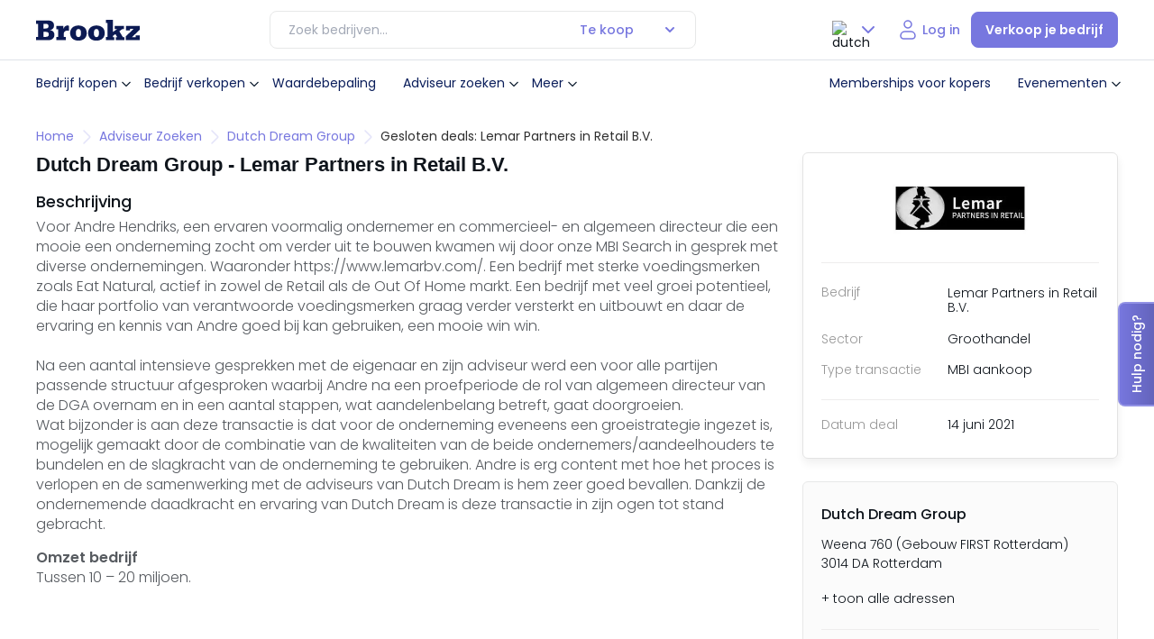

--- FILE ---
content_type: text/html; charset=UTF-8
request_url: https://www.brookz.nl/adviseurs/dutch-dream-group/dealpublicaties/dutch-dream-group-lemar-partners-in-retail-bv
body_size: 54191
content:
<!DOCTYPE html> <html lang="nl"> <head>      <!-- Google Tag Manager --> <script>(function(w,d,s,l,i){w[l]=w[l]||[];w[l].push({'gtm.start':new Date().getTime(),event:'gtm.js'});var f=d.getElementsByTagName(s)[0],j=d.createElement(s),dl=l!='dataLayer'?'&l='+l:'';j.async=true;j.src='https://sst.brookz.nl/gtm.js?id='+i+dl;f.parentNode.insertBefore(j,f);})(window,document,'script','dataLayer','GTM-WFRTS7');</script> <!-- End Google Tag Manager -->   <title>Dutch Dream Group begeleidt MBI aankoop</title> <meta name="description" content="Dankzij de ondernemende daadkracht en ervaring van Dutch Dream is deze transactie in zijn ogen tot stand gebracht."> <meta name="viewport" content="width=device-width, initial-scale=1, maximum-scale=1, user-scalable=0"/> <meta charset="utf-8"> <!-- Load the Google font files faster by adding preconnect --> <link rel="DNS-prefetch" href="https://fonts.googleapis.com"> <link rel="preconnect" href="https://fonts.gstatic.com" crossorigin> <link rel="preload" href="https://fonts.googleapis.com/css2?family=Poppins:wght@300;400;500;600&display=swap" as="style" onload="this.onload=null;this.rel='stylesheet'"> <noscript> <link href="https://fonts.googleapis.com/css2?family=Poppins:wght@300;400;500;600&display=swap" rel="stylesheet" type="text/css" /> </noscript>    <link rel="preload" href="/static/bundle.min.js?v=1067" as="script">  <link rel="preload" href="/static/build/js/common.js?v=1067" as="script">    <link rel="preload" href="/static/bundle.min.css?v=1067" as="style" onload="this.onload=null;this.rel='stylesheet'"> <link rel="stylesheet" href="/static/bundle.min.css?v=1067">  <link rel="preload" href="/static/build/css/common.css?v=1067" as="style"> <link rel="preload" href="/static/build/css/pages/rspproposition.css?v=1067" as="style"> <link rel="stylesheet" href="/static/build/css/common.css?v=1067"> <link rel="stylesheet" href="/static/build/css/pages/rspproposition.css?v=1067">  <link rel="preload" href="/static/build/css/common.css?v=1067" as="style" onload="this.onload=null;this.rel='stylesheet'"> <link rel="stylesheet" href="/static/build/css/common.css?v=1067"> <link rel="canonical" href="https://www.brookz.nl/adviseurs/dutch-dream-group/dealpublicaties/dutch-dream-group-lemar-partners-in-retail-bv"> <meta property="og:image" content="https://res.cloudinary.com/dkguc4qus/image/fetch/w_250,c_fill,q_75/f_webp/v1767615714/https://brookz-production.s3.amazonaws.com/files/organization_logos/21"> <meta property="og:title" content="Dutch Dream Group begeleidt MBI aankoop"> <meta property="og:url" content="https://www.brookz.nl/adviseurs/dutch-dream-group/dealpublicaties/dutch-dream-group-lemar-partners-in-retail-bv"> <meta property="og:description" content="Dankzij de ondernemende daadkracht en ervaring van Dutch Dream is deze transactie in zijn ogen tot stand gebracht."> <meta name="twitter:card" content="summary"> <meta name="twitter:site" content="@Brookz_NL"> <meta name="twitter:title" content="Dutch Dream Group begeleidt MBI aankoop"> <meta name="twitter:image" content="https://res.cloudinary.com/dkguc4qus/image/fetch/w_250,c_fill,q_75/f_webp/v1767615714/https://brookz-production.s3.amazonaws.com/files/organization_logos/21"> <meta name="twitter:description" content="Dankzij de ondernemende daadkracht en ervaring van Dutch Dream is deze transactie in zijn ogen tot stand gebracht.">    <script>// Namespace:
brookz = {
	supports: {touch: !!("ontouchstart" in document)},
	components: {}
};

document.documentElement.dataset.supports = Object.keys(brookz.supports).filter(function(key) {
	return brookz.supports[key];
}).join(" ");

// Polyfills, mostly for IE11:
Array.from = Array.from || function(target) {
	return [].slice.call(target);
};

// missing forEach on NodeList for IE11
if (window.NodeList && !NodeList.prototype.forEach) {
    NodeList.prototype.forEach = Array.prototype.forEach;
}

// Element.closest() polyfill
if (!Element.prototype.matches) {
  Element.prototype.matches =
    Element.prototype.msMatchesSelector || 
    Element.prototype.webkitMatchesSelector;
}

if (!Element.prototype.closest) {
  Element.prototype.closest = function(s) {
    var el = this;

    do {
      if (Element.prototype.matches.call(el, s)) return el;
      el = el.parentElement || el.parentNode;
    } while (el !== null && el.nodeType === 1);
    return null;
  };
}
</script>   <script type="application/ld+json"> { "@context": "https://schema.org", "@type": "BreadcrumbList", "itemListElement": [{ "@type": "ListItem", "position": 1, "name": "home", "item": "https://www.brookz.nl" },{ "@type": "ListItem", "position": 2, "name": "adviseur zoeken", "item": "https://www.brookz.nl/adviseurs" },{ "@type": "ListItem", "position": 3, "name": "Dutch Dream Group", "item": "https://www.brookz.nl/adviseurs/dutch-dream-group" },{ "@type": "ListItem", "position": 4, "name": "Gesloten deals: Lemar Partners in Retail B.V." }] } </script>     <style id="inline">:root{--font-main:"Poppins",Arial,sans-serif;--color-main:#0f151c;--color-main-light:rgba(15, 21, 28, 0.72);--photoUpload-desc:rgba(15, 21, 28, 0.48);--color-deep-navy:#0b1e5b;--color-deep-navy-600:#091849;--button-gray-text:rgba(15, 21, 28, 0.44);--purple-soft:#adadec;--purple-400:#ADADEC;--color-soft-blue:#7777df;--purple-10:#F5F7FE;--purple-200:#E4E4F9;--purple-300:#CDCDF3;--purple-500:var(--color-soft-blue);--purple-600:#5F5FB2;--purple-700:#474786;--purple-800:#303059;--dark-blue-50:#f4f6f9;--dark-blue-100:#E7E9EF;--dark-blue-500:#0B1E5B;--dark-blue-300:#6D789D;--dark-blue-700:#071237;--dark-blue-800:#040C24;--color-dark-blue:#787a96;--color-soft-blue-hover:#5f5fb2;--light-black:#2f2f2f;--color-soft-blue-light:#cdcdf3;--menuHoverbg:#f3f4f7;--color-soft-blue-lighter:#f1f1fc;--color-soft-blue-lighter-hover:#e4e4f9;--red-300:#fe9177;--color-bright-orange:#fe471c;--color-bright-orange-hover:#e54019;--color-golden-yellow:#fac337;--color-green:#09ab7d;--color-green-hover:#097B5C;--color-gray:rgba(15, 21, 28, 0.64);--color-gray-200:#CFD0D2;--color-gray-300:#A3A9B6;--color-gray-400:#878a8e;--color-gray-500:#6f7377;--color-gray-500:#474f5f;--color-gray-600:#f0f0f1;--color-gray-1200:#fafafa;--color-gray-button:#737373;--color-gray-button-hover:#e6e6e6;--closeButtoBG:#F7F7F7;--color-gray-pricing:#fbfbfb;--color-grey-darker:#757575;--grey-light:#eeeeee;--grey-lighter:#f4f4f4;--color-silver:#98a2b3;--color-silver40:#eaecef;--color-gray-light:#575b60;--border-grey:#cad0d9;--text-black:#605950;--darker-blue:#1f3242;--color-golden-yellow-faded:rgba(254, 255, 181, 0.4);--color-soft-blue-transparent:rgba(119, 119, 223, 0.2);--nav-hover:rgba(11, 30, 91, 0.05);--white:#ffff;--white-faded:rgba(255, 255, 255, 0.8);--h2-text-shadow:1px 2px 8px rgba(0, 0, 0, 0.1);--select-color-disabled:rgba(15, 21, 28, 0.4);--select-color-normal:#0f151c;--banner-p-color:rgba(15, 21, 28, 0.8);--featured-cards:#f5f5fd;--price-span:rgba(15, 21, 28, 0.64);--soft-purple-bg:#e4e4f9;--soft-purple-bg-hover:#cdcdf3;--modal-bg-overlay:rgba(11, 30, 91, 0.3);--omzet:#65696e;--input-border:#D0D5DD;--community-bg:#F5F7FE;--darkBlue90:#646685;--primary-blue:#3b4f68;--gray5:#DCE3E3;--grey2:#D2D2E2;--gray8:#8A95A8;--gray9:#B5C1D6;--gray19:#F4F5F7;--gray-100:#E7E8E8;--gray-300:#9FA1A4;--gray-600:#575B60;--dark-gray-600:#575B60;--dark-gray-800:#0F151C;--dark-gray-400:#878A8E;--proposition-title:#0f151c;--proposition-subtitle:#575b60;--proposition-divider:#eeeded;--info-card-label:#9fa1a4;--proposition-border:#e7e8e8;--featured-card:#e6f3fc;--featured-label-bg:#ffe9e9;--info-card-border:#ffff82;--info-card-bg:#ffffe6;--infor-card-svg-color:#99994e;--label-green-border:#B5E6D8;--label-green-bg:#e6f7f2;--label-green-color:#09ab7d;--label-green-dealsuite:#174D3D;--label-green-dealsuite-hover:#123C30;--button-green-hover:#2B7D92;--button-green:#3B93A9;--exclusive:#feffb5;--notification--wrapper-bg:#f9f9fa;--payment-borders:#d9d9d9;--radio-button-active:#3c4b7c;--radio-group-unselected:rgba(231, 233, 239, 0.5);--radio-group-unselected-text:#6d789d;--scrollbarBG:white;--thumbBG:#7777df;--dashborder:#d6d6f5;--storey-border:rgba(15, 21, 28, 0.05);--accordion-border:#f3f3f4;--footer-border:rgba(255, 255, 255, 0.2);--select-border-normal:#e7e8e8;--info-strip-bg:#e6f3fc;--info-strip-border:#b3daf5;--info-strip-text:#0083df;--status-green-bg:#e6f7f2;--status-green-color:#09AB7D;--status-gray-bg:#e7e9ef;--status-gray-color:#6d789d;--status-blue-bg:#e6f3fc;--status-blue-color:#0083df;--status-yellow-bg:#fffff3;--status-yellow-color:#99994e;--status-red-bg:#ffe9e9;--status-red-color:#fe471c;--status-red-color-hover:#FFDAD2;--beschikbaar-bg:#E6F7F2;--beschikbaar-color:#09AB7D;--verkocht-bg:#FFCACA;--verkocht-color:#A70808;--in-onderhandeling-bg:#FFEACA;--in-onderhandeling-color:#8B5A10;--te-koop-gezocht-bg:#DAF4FF;--te-koop-gezocht-color:#106A91;--primary:slategray;--accent:tomato;--base-yellow:#CC9A00;--yellow-10:#FFF9E6;--yellow-800:#4C4C27;--valuescan-bg:#2C2C54;--blue-strip:#B3D4ED;--plan-basic:#D8E9EE;--input-border:#D0D5DD;--plan-basic:#D8E9EE;--plan-brons:#CD7F32;--plan-zilver:#ACAFB2;--plan-goud:#CCB370;--icon-bg:#e4e4f9;--oldheaderNavBorder:#dfe2e8;--tooltip-color:var(--dark-blue-800);--h1-text-shadow:0px 421px 118px rgba(0, 0, 0, 0),0px 270px 108px rgba(0, 0, 0, 0.01),0px 152px 91px rgba(0, 0, 0, 0.05),0px 67px 67px rgba(0, 0, 0, 0.09),0px 17px 37px rgba(0, 0, 0, 0.1);--box-shadow-main:0px 120px 48px 0px rgba(0, 0, 0, 0.01),0px 67px 40px 0px rgba(0, 0, 0, 0.05),0px 30px 30px 0px rgba(0, 0, 0, 0.09),0px 7px 16px 0px rgba(0, 0, 0, 0.1);touch-action:pan-x pan-y;height:100%;--pagination-normal:#667085;--base-duration:0.25s;--panel-overlay-bg:rgba(11, 30, 91, 0.30);--message-card-hover:#FBFBFB;--message-card-hover-icon:#F1F1FC}:host{filter:drop-shadow(1px 1.5px 4px 0px rgba(170, 174, 181, .45))}.brookz__ :root{--font-main:"Poppins",Arial,sans-serif;--color-main:#0f151c;--color-main-light:rgba(15, 21, 28, 0.72);--photoUpload-desc:rgba(15, 21, 28, 0.48);--color-deep-navy:#0b1e5b;--color-deep-navy-600:#091849;--button-gray-text:rgba(15, 21, 28, 0.44);--purple-soft:#adadec;--purple-400:#ADADEC;--color-soft-blue:#7777df;--purple-10:#F5F7FE;--purple-200:#E4E4F9;--purple-300:#CDCDF3;--purple-500:var(--color-soft-blue);--purple-600:#5F5FB2;--purple-700:#474786;--purple-800:#303059;--dark-blue-50:#f4f6f9;--dark-blue-100:#E7E9EF;--dark-blue-500:#0B1E5B;--dark-blue-300:#6D789D;--dark-blue-700:#071237;--dark-blue-800:#040C24;--color-dark-blue:#787a96;--color-soft-blue-hover:#5f5fb2;--light-black:#2f2f2f;--color-soft-blue-light:#cdcdf3;--menuHoverbg:#f3f4f7;--color-soft-blue-lighter:#f1f1fc;--color-soft-blue-lighter-hover:#e4e4f9;--red-300:#fe9177;--color-bright-orange:#fe471c;--color-bright-orange-hover:#e54019;--color-golden-yellow:#fac337;--color-green:#09ab7d;--color-green-hover:#097B5C;--color-gray:rgba(15, 21, 28, 0.64);--color-gray-200:#CFD0D2;--color-gray-300:#A3A9B6;--color-gray-400:#878a8e;--color-gray-500:#6f7377;--color-gray-500:#474f5f;--color-gray-600:#f0f0f1;--color-gray-1200:#fafafa;--color-gray-button:#737373;--color-gray-button-hover:#e6e6e6;--closeButtoBG:#F7F7F7;--color-gray-pricing:#fbfbfb;--color-grey-darker:#757575;--grey-light:#eeeeee;--grey-lighter:#f4f4f4;--color-silver:#98a2b3;--color-silver40:#eaecef;--color-gray-light:#575b60;--border-grey:#cad0d9;--text-black:#605950;--darker-blue:#1f3242;--color-golden-yellow-faded:rgba(254, 255, 181, 0.4);--color-soft-blue-transparent:rgba(119, 119, 223, 0.2);--nav-hover:rgba(11, 30, 91, 0.05);--white:#ffff;--white-faded:rgba(255, 255, 255, 0.8);--h2-text-shadow:1px 2px 8px rgba(0, 0, 0, 0.1);--select-color-disabled:rgba(15, 21, 28, 0.4);--select-color-normal:#0f151c;--banner-p-color:rgba(15, 21, 28, 0.8);--featured-cards:#f5f5fd;--price-span:rgba(15, 21, 28, 0.64);--soft-purple-bg:#e4e4f9;--soft-purple-bg-hover:#cdcdf3;--modal-bg-overlay:rgba(11, 30, 91, 0.3);--omzet:#65696e;--input-border:#D0D5DD;--community-bg:#F5F7FE;--darkBlue90:#646685;--primary-blue:#3b4f68;--gray5:#DCE3E3;--grey2:#D2D2E2;--gray8:#8A95A8;--gray9:#B5C1D6;--gray19:#F4F5F7;--gray-100:#E7E8E8;--gray-300:#9FA1A4;--gray-600:#575B60;--dark-gray-600:#575B60;--dark-gray-800:#0F151C;--dark-gray-400:#878A8E;--proposition-title:#0f151c;--proposition-subtitle:#575b60;--proposition-divider:#eeeded;--info-card-label:#9fa1a4;--proposition-border:#e7e8e8;--featured-card:#e6f3fc;--featured-label-bg:#ffe9e9;--info-card-border:#ffff82;--info-card-bg:#ffffe6;--infor-card-svg-color:#99994e;--label-green-border:#B5E6D8;--label-green-bg:#e6f7f2;--label-green-color:#09ab7d;--label-green-dealsuite:#174D3D;--label-green-dealsuite-hover:#123C30;--button-green-hover:#2B7D92;--button-green:#3B93A9;--exclusive:#feffb5;--notification--wrapper-bg:#f9f9fa;--payment-borders:#d9d9d9;--radio-button-active:#3c4b7c;--radio-group-unselected:rgba(231, 233, 239, 0.5);--radio-group-unselected-text:#6d789d;--scrollbarBG:white;--thumbBG:#7777df;--dashborder:#d6d6f5;--storey-border:rgba(15, 21, 28, 0.05);--accordion-border:#f3f3f4;--footer-border:rgba(255, 255, 255, 0.2);--select-border-normal:#e7e8e8;--info-strip-bg:#e6f3fc;--info-strip-border:#b3daf5;--info-strip-text:#0083df;--status-green-bg:#e6f7f2;--status-green-color:#09AB7D;--status-gray-bg:#e7e9ef;--status-gray-color:#6d789d;--status-blue-bg:#e6f3fc;--status-blue-color:#0083df;--status-yellow-bg:#fffff3;--status-yellow-color:#99994e;--status-red-bg:#ffe9e9;--status-red-color:#fe471c;--status-red-color-hover:#FFDAD2;--beschikbaar-bg:#E6F7F2;--beschikbaar-color:#09AB7D;--verkocht-bg:#FFCACA;--verkocht-color:#A70808;--in-onderhandeling-bg:#FFEACA;--in-onderhandeling-color:#8B5A10;--te-koop-gezocht-bg:#DAF4FF;--te-koop-gezocht-color:#106A91;--primary:slategray;--accent:tomato;--base-yellow:#CC9A00;--yellow-10:#FFF9E6;--yellow-800:#4C4C27;--valuescan-bg:#2C2C54;--blue-strip:#B3D4ED;--plan-basic:#D8E9EE;--input-border:#D0D5DD;--plan-basic:#D8E9EE;--plan-brons:#CD7F32;--plan-zilver:#ACAFB2;--plan-goud:#CCB370;--icon-bg:#e4e4f9;--oldheaderNavBorder:#dfe2e8;--tooltip-color:var(--dark-blue-800);--h1-text-shadow:0px 421px 118px rgba(0, 0, 0, 0),0px 270px 108px rgba(0, 0, 0, 0.01),0px 152px 91px rgba(0, 0, 0, 0.05),0px 67px 67px rgba(0, 0, 0, 0.09),0px 17px 37px rgba(0, 0, 0, 0.1);--box-shadow-main:0px 120px 48px 0px rgba(0, 0, 0, 0.01),0px 67px 40px 0px rgba(0, 0, 0, 0.05),0px 30px 30px 0px rgba(0, 0, 0, 0.09),0px 7px 16px 0px rgba(0, 0, 0, 0.1);touch-action:pan-x pan-y;height:100%;--pagination-normal:#667085;--base-duration:0.25s;--panel-overlay-bg:rgba(11, 30, 91, 0.30);--message-card-hover:#FBFBFB;--message-card-hover-icon:#F1F1FC}.brookz__ :host{filter:drop-shadow(1px 1.5px 4px 0px rgba(170, 174, 181, .45))}.brookz__menuOpen{overflow:hidden}.brookz__menuOpen .brookz__floating-contact-item{z-index:12!important;opacity:0}.brookz__menuOpen .button--filterSlideIn{z-index:12}@media(max-width:1279px){.brookz__menuOpen .brookz__logo{display:none}.brookz__menuOpen .brookz__nav-actions .brookz__nav-link.brookz__login{display:none}.brookz__menuOpen .lang-select-box .selected{display:none}}@media(max-width:1279px){.brookz__menuOpen .brookz__nav-actions{align-items:flex-start;flex-direction:column;gap:16px}.brookz__menuOpen .brookz__nav-actions .lang-select-box{margin-left:0;display:flex!important}.brookz__menuOpen .brookz__nav-actions .lang-select-box .options-container{opacity:1;max-height:unset;position:relative;top:unset;transform:unset;box-shadow:none;padding:0;display:flex;border-radius:0;gap:16px}.brookz__menuOpen .brookz__nav-actions .lang-select-box .options-container .name{display:none}.brookz__menuOpen .brookz__nav-actions .lang-select-box .options-container .image{margin-right:0;align-items:center;display:flex;width:30px;height:30px;padding:5px 2px;box-sizing:border-box}.brookz__menuOpen .brookz__nav-actions .lang-select-box .options-container .image img{width:100%;height:100%;object-fit:cover}.brookz__menuOpen .brookz__nav-actions .lang-select-box .options-container.dutch .option.lang-dutch{border-radius:8px;border:1px solid var(--purple-500)}.brookz__menuOpen .brookz__nav-actions .brookz__login{display:none}}.brookz__nav--wrapper{padding:12px 0;background-color:var(--white)}@media(min-width:1280px){.brookz__nav--wrapper{display:flex;justify-content:space-between;align-items:center}}.brookz__logo{display:flex;align-items:center}.brookz__logo>a{height:auto;display:flex;align-items:center;justify-content:center}.brookz__logo svg{width:100%;max-width:115px}.brookz__nav-mobileHead{display:flex;align-items:center;justify-content:space-between;padding:24px 0}@media(min-width:1280px){.brookz__nav-mobileHead{display:none}}.brookz__nav-mobileHead .menuname{color:var(--color-deep-navy);font-family:var(--font-main);font-size:16px;font-style:normal;font-weight:600;line-height:24px}.brookz__nav-mobileHead .close-menu{padding:0;background-color:rgba(0,0,0,0);border:0}.brookz__nav--desktop .brookz__nav-list{list-style:none;margin:0;padding:0}@media(max-width:1024px){.brookz__nav--desktop .brookz__nav-list{max-height:calc(100svh - 160px);overflow:auto}}@media(min-width:1280px){.brookz__nav--desktop .brookz__nav-list{display:flex;align-items:center;display:none}}@media(max-height:778px)and (max-width:1279px){.brookz__nav--desktop .brookz__nav-list{max-height:calc(100svh - 200px);overflow:auto}}.brookz__nav--desktop .brookz__nav-item{position:relative}@media(max-width:1279px){.brookz__nav--desktop .brookz__nav-item{margin-bottom:8px}}.brookz__nav--desktop .brookz__nav-item.brookz__dropdown:hover .brookz__dropdown-menu{display:block;min-width:280px;opacity:1;box-sizing:border-box}@media(min-width:1280px){.brookz__nav--desktop .brookz__nav-item.brookz__dropdown:hover .brookz__dropdown-menu{padding:16px}}@media(min-width:1280px){.brookz__nav--desktop .brookz__nav-item:hover .brookz__nav-link{background-color:var(--menuHoverbg)}}@media(min-width:1280px){.brookz__nav--desktop .brookz__nav-item:hover .brookz__nav-link .brookz__dropdown-arrow{transform:rotate(180deg)}}.brookz__nav--desktop .brookz__nav-item ul.brookz__dropdown-menu .brookz__dropdown-item{margin-bottom:8px}.brookz__nav--desktop .brookz__nav-item ul.brookz__dropdown-menu .brookz__dropdown-item:last-of-type{margin-bottom:0}.brookz__nav--desktop .brookz__nav-item ul.brookz__dropdown-menu .brookz__dropdown-item .brookz__dropdown-link{display:flex;align-items:center;padding:8px;box-sizing:border-box}@media(min-width:1280px){.brookz__nav--desktop .brookz__nav-item ul.brookz__dropdown-menu .brookz__dropdown-item .brookz__dropdown-link:hover{background-color:var(--nav-hover)}}.brookz__nav--desktop .brookz__nav-item ul.brookz__dropdown-menu .brookz__dropdown-item .brookz__dropdown-link svg{margin-right:16px}.brookz__nav--desktop .brookz__nav-link{color:var(--color-deep-navy);font-family:var(--font-main);font-size:14px;font-style:normal;font-weight:300;line-height:16px;padding:8px;display:flex;align-items:center;min-height:40px;padding:8px 0;box-sizing:border-box;transition:all .3s;border-radius:8px;font-weight:400}@media(max-width:1279px){.brookz__nav--desktop .brookz__nav-link{display:flex;align-items:center;min-height:40px;padding:8px 0;box-sizing:border-box;transition:all .3s;border-radius:8px;justify-content:space-between}}@media(min-width:1280px){.brookz__nav--desktop .brookz__nav-link{padding:8px}}.brookz__nav--desktop .brookz__dropdown{position:relative}.brookz__nav--desktop .brookz__dropdown--mobile{display:block}@media(min-width:1025px){.brookz__nav--desktop .brookz__dropdown--mobile{display:none}}.brookz__nav--desktop .brookz__dropdown .brookz__dropdown-menu>.brookz__dropdown-menu{padding-left:32px}@media(min-width:1280px){.brookz__nav--desktop .brookz__dropdown:hover:before{content:"";position:absolute;height:40px;width:100%;background-color:rgba(0,0,0,0);top:calc(100% - 10px);min-width:280px;transform:translateX(-50%);left:50%;z-index:1001}}.brookz__nav--desktop .brookz__dropdown-arrow{margin-left:0;font-size:12px;display:flex;align-items:center;transition:all .3s}@media(max-width:1279px){.brookz__nav--desktop .brookz__dropdown .brookz__dropdown-menu{display:none!important}.brookz__nav--desktop .brookz__dropdown .brookz__dropdown-menu .brookz__dropdown-menu{display:none!important}}@media(max-width:1279px){.brookz__nav--desktop .brookz__dropdown.dropdown--open .brookz__dropdown-menu{display:block!important;content:"";padding-left:16px}.brookz__nav--desktop .brookz__dropdown.dropdown--open .brookz__dropdown-menu .brookz__nav-item.brookz__dropdown .brookz__dropdown-menu{display:none!important}.brookz__nav--desktop .brookz__dropdown.dropdown--open .brookz__dropdown-menu .brookz__nav-item.brookz__dropdown .brookz__dropdown-arrow{transform:rotate(0)}.brookz__nav--desktop .brookz__dropdown.dropdown--open .brookz__dropdown-menu .brookz__nav-item.brookz__dropdown.dropdown--open .brookz__dropdown-arrow{transform:rotate(180deg)}.brookz__nav--desktop .brookz__dropdown.dropdown--open .brookz__dropdown-menu .brookz__nav-item.brookz__dropdown.dropdown--open .brookz__dropdown-link{padding:0!important}.brookz__nav--desktop .brookz__dropdown.dropdown--open .brookz__dropdown-menu .brookz__nav-item.brookz__dropdown.dropdown--open .brookz__dropdown-menu{display:block!important}.brookz__nav--desktop .brookz__dropdown.dropdown--open .brookz__dropdown-menu .brookz__nav-item.brookz__dropdown.dropdown--open .brookz__dropdown-menu .brookz__nav-item.brookz__dropdown .brookz__dropdown-menu{display:none!important;content:"level 3"}.brookz__nav--desktop .brookz__dropdown.dropdown--open .brookz__dropdown-menu .brookz__nav-item.brookz__dropdown.dropdown--open .brookz__dropdown-menu .brookz__nav-item.brookz__dropdown .brookz__dropdown-arrow{transform:rotate(0)}.brookz__nav--desktop .brookz__dropdown.dropdown--open .brookz__dropdown-menu .brookz__nav-item.brookz__dropdown.dropdown--open .brookz__dropdown-menu .brookz__nav-item.brookz__dropdown .brookz__dropdown-link{padding:0!important}.brookz__nav--desktop .brookz__dropdown.dropdown--open .brookz__dropdown-menu .brookz__nav-item.brookz__dropdown.dropdown--open .brookz__dropdown-menu .brookz__nav-item.brookz__dropdown.dropdown--open .brookz__dropdown-menu{display:block!important}.brookz__nav--desktop .brookz__dropdown.dropdown--open .brookz__dropdown-menu .brookz__nav-item.brookz__dropdown.dropdown--open .brookz__dropdown-menu .brookz__nav-item.brookz__dropdown.dropdown--open .brookz__dropdown-arrow{transform:rotate(180deg)}.brookz__nav--desktop .brookz__dropdown.dropdown--open .brookz__dropdown-menu .brookz__nav-item.brookz__dropdown.dropdown--open .brookz__dropdown-menu .brookz__nav-item.brookz__dropdown.dropdown--open .brookz__dropdown-link{padding:0!important}.brookz__nav--desktop .brookz__dropdown.dropdown--open .brookz__dropdown-arrow{transform:rotate(180deg)}.brookz__nav--desktop .brookz__dropdown.dropdown--open .brookz__dropdown-link{padding:0!important}}.brookz__nav--desktop .brookz__dropdown-menu{display:none;background-color:var(--white);border-radius:16px;z-index:1000;padding:10px 0;list-style:none;transition:all .3s}@media(min-width:1280px){.brookz__nav--desktop .brookz__dropdown-menu{position:absolute;top:calc(100% + 16px);left:50%;transform:translateX(-50%);box-shadow:var(--box-shadow-main);opacity:0}}.brookz__nav--desktop .brookz__dropdown-menu.brookz__dropdown-menu-multilevel-1{padding-left:16px}.brookz__nav--desktop .brookz__dropdown-menu.brookz__dropdown-menu-multilevel-1 .brookz__dropdown-menu{padding-left:16px}.brookz__nav--desktop .brookz__dropdown-menu .brookz__dropdown-item .brookz__dropdown-link{color:var(--color-deep-navy);font-family:var(--font-main);font-size:14px;font-style:normal;font-weight:300;line-height:16px;padding:8px;padding:12px 0;box-sizing:border-box;display:block;width:100%;border-radius:8px;font-weight:400}@media(max-width:1279px){.brookz__nav--desktop .brookz__dropdown-menu .brookz__dropdown-item .brookz__dropdown-link{display:flex;align-items:center;min-height:40px;padding:8px 0;box-sizing:border-box;transition:all .3s;border-radius:8px;justify-content:space-between}}.brookz__nav--desktop .brookz__dropdown-menu .brookz__dropdown-item .brookz__dropdown-link .iconWrapper{background-color:var(--icon-bg);border-radius:8px;display:flex;align-items:center;justify-content:center;width:32px;height:32px;margin-right:16px}.brookz__nav--desktop .brookz__dropdown-menu .brookz__dropdown-item .brookz__dropdown-link .iconWrapper svg{width:24px!important;height:24px!important;margin:auto!important}@media(max-width:1279px){.brookz__nav--desktop .brookz__dropdown-menu .brookz__dropdown-item .brookz__dropdown-link{justify-content:flex-start}}.brookz__nav--desktop .brookz__dropdown--create-proposition{border-top:1px solid var(--gray-100);border-bottom:1px solid var(--gray-100);overflow:hidden;padding:8px 0;box-sizing:border-box}.brookz__nav--desktop .brookz__dropdown--create-proposition .brookz__nav-link{padding:0}.brookz__nav--desktop>ul.brookz__nav-list .brookz__dropdown-menu{padding-left:8px}.brookz__nav--desktop .lang-select-box{display:none}@media(min-width:768px){.brookz__nav--desktop .lang-select-box{display:flex}}.brookz__nav-actions{display:flex;align-items:center}@media(max-width:991px){.brookz__nav-actions--desktop .brookz__notificationBell,.brookz__nav-actions--desktop .logged-in{display:none!important}}.brookz__nav-actions--desktop .headerv2__top-nav-items{display:none}@media(min-width:1280px){.brookz__nav-actions--desktop .headerv2__top-nav-items{display:flex;margin-right:16px}}.brookz__nav-actions--desktop .headerv2__top-nav-items a{color:var(--color-deep-navy)}.brookz__nav-actions .logged-in{position:relative;cursor:pointer;display:flex;align-items:center}.brookz__nav-actions .logged-in button{border:0;padding:0;background-color:rgba(0,0,0,0)}.brookz__nav-actions .logged-in .header__cta-image{width:32px;height:32px;border-radius:32px}.brookz__nav-actions .logged-in .user-menu{position:relative;display:flex;align-items:center}.brookz__nav-actions .logged-in .user-menu__dropdown .header__user-menu{display:none;position:absolute;z-index:12;background:var(--white);top:calc(100% - 8px);min-width:220px;border-radius:16px;padding:16px;box-sizing:border-box;transform:translateX(-111px);box-shadow:0 120px 48px 0 rgba(0,0,0,.01),0 67px 40px 0 rgba(0,0,0,.05),0 30px 30px 0 rgba(0,0,0,.09),0 7px 16px 0 rgba(0,0,0,.1)}@media(min-height:1280px){.brookz__nav-actions .logged-in .user-menu__dropdown .header__user-menu{transform:translateX(-50%);top:calc(100% + 4px);left:50%}}.brookz__nav-actions .logged-in .user-menu__dropdown .header__user-menu-item{margin:0;border:0;box-shadow:none;position:relative}.brookz__nav-actions .logged-in .user-menu__dropdown .header__user-menu-item a{font-size:14px;font-style:normal;font-weight:400;line-height:16px;color:var(--color-deep-navy);transition:all .2s;display:block;width:100%}.brookz__nav-actions .logged-in .user-menu__dropdown .header__user-menu-item a span{position:relative}.brookz__nav-actions .logged-in .user-menu__dropdown .header__user-menu-item a .brookz__tags{position:absolute!important;width:fit-content;right:0;top:8px}@media(max-width:1279px){.brookz__nav-actions .logged-in .user-menu__dropdown--open .header__user-menu{display:block;left:-88%}}.brookz__nav-actions .logged-in button svg{transition:all .3s}@media(max-width:1279px){.brookz__nav-actions .logged-in button svg path{stroke:var(--color-soft-blue)}}.brookz__nav-actions .logged-in .userAdminDropdown img.chev{transition:all .3s}@media(min-width:1280px){.brookz__nav-actions .logged-in:hover .userAdminDropdown{position:relative}.brookz__nav-actions .logged-in:hover .userAdminDropdown img.chev{transform:rotate(180deg)}.brookz__nav-actions .logged-in:hover .userAdminDropdown:before{content:"";height:20px;display:block;position:absolute;top:100%;width:125px;left:-34px;z-index:1}.brookz__nav-actions .logged-in:hover .header__user-menu{display:block;left:50%}}.brookz__nav-actions .logged-in .js-user-dashboard-menu-trigger svg path{stroke:var(--color-soft-blue)}.brookz__nav-actions .brookz__login{color:var(--color-deep-navy);font-family:var(--font-main);font-size:14px;font-style:normal;font-weight:300;line-height:16px;padding:8px;color:var(--color-soft-blue);font-size:14px;font-style:normal;font-weight:500;padding:8px 12px}@media(max-width:1279px){.brookz__nav-actions .brookz__login{display:flex;align-items:center;min-height:40px;padding:8px 0;box-sizing:border-box;transition:all .3s;border-radius:8px;justify-content:space-between}}@media(max-width:1279px){.brookz__nav-actions .brookz__login{display:flex;align-items:center;min-width:48px;height:48px;justify-content:center;padding:8px 12px;gap:4px}.brookz__nav-actions .brookz__login span{margin-right:8px;font-size:14px;font-style:normal;font-weight:500;line-height:16px;color:var(--color-soft-blue)}}.brookz__nav-actions .brookz__nav-button{background-color:var(--color-soft-blue);color:#fff;padding:8.5px 15px;min-height:40px;border-radius:8px;font-family:var(--font-main);font-size:14px;font-weight:600;text-decoration:none;transition:background-color .3s ease;border:1px solid var(--color-soft-blue);box-sizing:border-box;display:flex;align-items:center}.brookz__nav-actions .brookz__nav-button:hover{background-color:var(--color-soft-blue-hover)}.brookz__nav-actions .userName{margin-left:8px;font-size:14px;font-style:normal;font-weight:400;line-height:16px;color:var(--color-deep-navy);display:none!important}.brookz__nav-actions .userAdminDropdown{display:flex;align-items:center}.brookz__nav-actions .userAdminDropdown svg{transition:all .3s}.brookz__nav-actions.brookz__nav-actions{gap:8px}.brookz__notificationBell{width:41px;height:40px;box-sizing:border-box;text-align:center;line-height:40px;justify-content:center;background-color:var(--white);transition:all .4s;cursor:pointer;position:relative;display:flex;align-items:center;justify-content:flex-start;border:0;padding-left:0}.brookz__notificationBell a{height:24px}.brookz__notificationBell .dot{min-width:17px;width:auto;height:17px;padding:2px;box-sizing:border-box;border-radius:10px;position:absolute;top:calc(100% - 22px);left:13px;background:var(--color-bright-orange);line-height:1;color:#fff;text-align:center;font-size:12px;font-style:normal;font-weight:600;line-height:10px;border:2px solid var(--white);right:auto}.brookz__notificationBell .icon{color:var(--color-main);justify-content:center;font-size:20px}.brookz__notificationBell .bell{margin-top:-2px}.brookz__notificationBell .bell path{fill:var(--color-soft-blue)}.brookz__notificationBell .userNotification__dropdown{display:none;background:var(--white);min-width:300px;z-index:12;position:absolute;top:calc(100% + 5px);right:-43px;border-radius:16px;box-shadow:1px 3px 12px 0 rgba(0,0,0,.1);overflow:hidden}@media(min-width:854px){.brookz__notificationBell .userNotification__dropdown{left:-100px}}.brookz__notificationBell .userNotification__dropdown .date{text-align:right}.brookz__notificationBell .userNotification__dropdown .mail__item{padding:12px 16px;margin-top:-1px}.brookz__notificationBell .userNotification__dropdown .mail__user-image{align-items:flex-start}.brookz__notificationBell .userNotification__dropdown .mail__container a:last-of-type .mail__item{border-bottom:0}.brookz__notificationBell .userNotification__dropdown .userNotification__head .title{font-size:14px;font-style:normal;font-weight:500;line-height:16px;color:var(--font-main)}.brookz__notificationBell:hover:before{content:"";background:rgba(0,0,0,0);position:absolute;z-index:13;width:300px;height:15px;top:calc(100% - 6px);right:-38px}@media(min-width:768px){.brookz__notificationBell:hover:before{right:-161px}}.brookz__notificationBell:hover .userNotification__dropdown{display:block}@media(min-width:768px){.brookz__headerNavHidden .brookz__nav--desktop,.brookz__headerNavHidden .brookz__nav-mobileHead{display:none!important}}@media(min-width:768px){.brookz__headerNavHidden .js-general-menu{display:none!important}}.brookz__items-savedSearch{margin-top:16px}.brookz__items-savedSearch p{font-size:14px;font-style:normal;font-weight:300;line-height:19px;color:var(--white);margin-bottom:0}.brookz__items-savedSearch p a{font-weight:500;color:var(--color-soft-blue)}.brookz__desktop-nav{display:none;background-color:var(--white)}@media(min-width:1280px){.brookz__desktop-nav{display:block;border-bottom:1px solid var(--oldheaderNavBorder)}}@media(max-width:1279px){.brookz__desktop-nav.open{display:block;position:fixed;left:0;top:0;z-index:17;width:100vw;height:100svh;background:var(--white);padding:0 16px;box-sizing:border-box}}.brookz__mobile-nav{padding:4px 16px;box-sizing:border-box;display:flex;align-items:center;justify-content:space-between;background-color:var(--white);box-shadow:0 1px 12px 0 rgba(25,27,35,.15)}@media(min-width:1280px){.brookz__mobile-nav{display:none}}.brookz__mobile-nav .select-box{margin-left:16px}.brookz__menuToggles{display:flex;align-items:center;gap:8px}@media(min-width:1280px){.brookz__menuToggles{gap:unset}}.brookz__menuToggles .js-general-menu{margin-left:0;width:48px;height:48px;justify-content:center}.brookz__menuToggles a{display:flex;align-items:center}@media(min-width:1280px){.brookz__menuToggles a{display:inline-block}}.brookz__menuToggles a:not(:first-of-type){margin-left:0}.brookz__feature-card{padding:16px;box-sizing:border-box;flex-direction:column;align-items:flex-start;gap:8px;flex-shrink:0;align-self:stretch;border-radius:8px;background-color:var(--color-soft-blue-lighter);list-style-type:none;transition:all .3s}.brookz__feature-card .title{display:flex;align-items:center;color:var(--select-color-normal);margin-bottom:8px;font-weight:500}.brookz__feature-card .title svg{margin-right:8px}.brookz__feature-card p{font-size:14px;font-style:normal;font-weight:300;line-height:20px;margin:0}.brookz__feature-cards{padding:0;margin:0;display:grid;gap:24px;margin:40px auto}@media(min-width:768px){.brookz__feature-cards{margin:72px auto;grid-template-columns:repeat(3,1fr)}}.brookz__feature-card:hover{background-color:var(--color-soft-blue)}.brookz__feature-card:hover .title,.brookz__feature-card:hover p{color:var(--white-faded)}.brookz__feature-card:hover svg circle,.brookz__feature-card:hover svg path{stroke:var(--white-faded)}.brookz__featured-advertise{display:grid;gap:24px}@media(min-width:768px){.brookz__featured-advertise{grid-template-columns:384px 1fr}}.brookz__featured-advertise .companyFeatured{display:contents}.brookz__featured-advertise-img{display:flex;border-radius:16px;overflow:hidden;position:relative;overflow:hidden;background-size:contain;background-repeat:no-repeat;background-position:center;min-height:281px}.brookz__featured-advertise-img a{display:flex;align-items:center;justify-content:center}.brookz__featured-advertise-img img{max-width:100%;height:100%;position:absolute;left:0;right:0;margin:auto;min-width:max-content}.brookz__featured-advertise-caption{border-radius:16px;overflow:hidden;background-color:var(--color-soft-blue-light);padding:24px;box-sizing:border-box;display:flex;align-items:center;position:relative}@media(min-width:768px){.brookz__featured-advertise-caption{padding:22px 26px}}.brookz__featured-advertise-caption h3{font-family:var(--font-main)!important;font-size:32px;font-style:normal;font-weight:600;line-height:40px;margin-top:0;display:flex;align-items:center;margin-bottom:16px}@media(max-width:767px){.brookz__featured-advertise-caption h3{align-items:flex-start}}.brookz__featured-advertise-caption .label{background-color:var(--color-soft-blue);color:var(--white);padding:4px 8px;gap:10px;border-radius:56px;text-align:center;font-size:10px;font-style:normal;font-weight:500;line-height:14px;letter-spacing:.1px;min-width:fit-content;margin-left:16px}.brookz__featured-advertise-caption .label--desktop{display:none}@media(min-width:768px){.brookz__featured-advertise-caption .label--desktop{display:block}}.brookz__featured-advertise-caption .label--mobile{display:table;margin-left:0;margin-bottom:16px}@media(min-width:768px){.brookz__featured-advertise-caption .label--mobile{display:none}}.brookz__featured-advertise-caption .desc{margin-bottom:16px}.brookz__featured-advertise-caption .desc p{color:var(--banner-p-color);font-family:var(--font-main);font-size:16px;font-style:normal;font-weight:300;line-height:24px;margin:0}.brookz__featured-advertise-caption .desc p strong{font-weight:500}.brookz__hero-caption{z-index:12;display:block;position:absolute;left:0;right:0;margin:auto;top:72px;bottom:0;z-index:2}@media(min-width:1280px){.brookz__hero-caption{top:auto;height:fit-content;bottom:170px}}@media(min-width:1600px){.brookz__hero-caption{top:0;height:fit-content;bottom:0}}.brookz__hero-caption-text h1,.brookz__hero-caption-text h2{color:var(--white)}.brookz__hero-caption-text h1{color:var(--white);text-align:center;font-family:var(--font-main);text-shadow:var(--h1-text-shadow);margin-top:0;margin-bottom:0;font-size:24px;font-style:normal;font-weight:600;line-height:36px}@media(min-width:1280px){.brookz__hero-caption-text h1{font-size:38px;font-style:normal;font-weight:600;line-height:64px}}.brookz__hero-caption-text h2{text-align:center;font-family:var(--font-main);font-size:16px;font-style:normal;font-weight:300;line-height:23px;text-shadow:var(--h2-text-shadow);margin-top:0}@media(min-width:768px){.brookz__hero-caption-text h2{font-size:18px;font-style:normal;font-weight:500;line-height:24px}}.brookz__hero-caption-form{max-width:400px;margin:auto}.brookz__hero-caption-form fieldset{border:0;border-radius:16px;background:hsla(0,0%,100%,.5);backdrop-filter:blur(8px);padding:24px 20px 16px 20px;box-sizing:border-box;margin:0}@media(max-width:1279px){.brookz__hero-caption-form fieldset{width:calc(100% - 32px);margin:0 auto}}@media(max-width:358px){.brookz__hero-caption-form fieldset{padding:22px 18px 14px 18px}}@media(max-width:352px){.brookz__hero-caption-form fieldset .brookz__radiobutton label{font-size:13px!important}.brookz__hero-caption-form fieldset .brookz__select--large select{font-size:13px}}.brookz__hero-caption-form fieldset button{width:100%}.brookz__hero{position:relative}@media(min-width:1280px){.brookz__hero{height:100vh;max-height:676px}}@media(min-width:1800px){.brookz__hero{max-height:776px}}@media(min-width:2500px){.brookz__hero{max-height:876px}}@media(min-width:1024px){.brookz__hero:before{content:"";background:rgba(11,30,91,.2);position:absolute;left:0;top:0;height:100%;width:100%;z-index:1}}.brookz__hero-img{height:100%}.brookz__hero-img picture{height:100%;width:100%}@media(max-width:412px)and (max-width:914px){.brookz__hero-img picture{min-height:60svh}}@media(max-width:540px)and (max-width:720px){.brookz__hero-img picture{min-height:75svh}}@media(max-width:1180){.brookz__hero-img picture{min-height:58svh}}@media(max-width:1279px){.brookz__hero-img picture{min-height:75svh}}@media(max-width:430px)and (max-width:932px){.brookz__hero-img picture{min-height:58svh}}@media(max-width:414px){.brookz__hero-img picture{min-height:60svh}}@media(max-width:390px){.brookz__hero-img picture{min-height:65svh}}@media(max-width:375px){.brookz__hero-img picture{min-height:80svh}}@media(max-width:360px){.brookz__hero-img picture{min-height:73svh}}@media(min-width:1180px)and (max-width:820px){.brookz__hero-img picture{min-height:75svh}}@media only screen and (min-device-width:768px)and (max-device-width:1024px)and (orientation:landscape)and (-webkit-min-device-pixel-ratio:1){.brookz__hero-img picture{min-height:600px}}@media only screen and (min-device-width:768px)and (max-device-width:1024px)and (orientation:portrait)and (-webkit-min-device-pixel-ratio:1){.brookz__hero-img picture{min-height:550px}}@media only screen and (min-device-width:1112px)and (max-device-width:1112px)and (orientation:landscape)and (-webkit-min-device-pixel-ratio:2){.brookz__hero-img picture{min-height:650px}}@media only screen and (min-device-width:1024px)and (max-device-width:1024px)and (orientation:portrait)and (-webkit-min-device-pixel-ratio:2){.brookz__hero-img picture{min-height:650px}}.brookz__hero-img picture img{object-fit:cover;left:0;top:0;width:100%;height:100%}@media(max-width:666px){.brookz__hero-img picture img{position:absolute}}.brookz__hero-img .embla{height:100%}.brookz__hero-img .embla .embla__viewport{height:100%}.brookz__hero-img .embla .embla__container{height:100%}.brookz__hero-img .embla__controls{display:none}@media(max-width:1023px){.brookz__hero-img{min-height:500px;position:relative}.brookz__hero-img:before{content:"";background:linear-gradient(180deg,rgba(0,0,0,.3) 0,rgba(0,0,0,.6) 100%);position:absolute;left:0;top:0;height:100%;width:100%;z-index:1}}.brookz__hero-container{height:100%;min-height:550px}@media(max-width:820px){.brookz__hero-container{min-height:500px;max-height:500px;overflow:hidden}}@media(min-width:768px){.brookz__hero-container{height:100vh;max-height:590px;min-height:520px}}@media(min-width:1280px){.brookz__hero-container{height:100vh;max-height:676px}}@media(min-width:1800px){.brookz__hero-container{height:100vh;max-height:776px}}@media(min-width:2500px){.brookz__hero-container{height:100vh;max-height:876px}}@media(max-width:820px){.brookz__hero--withSaveSearch .brookz__hero-container{min-height:550px;max-height:550px}}.brookz__hero-content{height:100%}.brookz__homesearch__form .brookz__field{padding:0;margin:0}.brookz__homesearch__form .brookz__field-item{list-style-type:none;width:100%;margin-bottom:16px}.brookz__homesearch__form .brookz__field-item:last-of-type{margin-bottom:0}.brookz__homesearch__form .brookz__field-item .propostion_filter{display:grid;width:100%;box-sizing:border-box;background-color:var(--white);border-radius:6px;grid-template-columns:repeat(2,1fr)}.brookz__homesearch__form .brookz__field-item .propostion_filter.selector{padding:2px}.brookz__homesearch__form .brookz__field-item .brookz__radiobutton input{opacity:0;display:none}.brookz__homesearch__form .brookz__field-item .brookz__radiobutton label{display:block;text-align:center;padding:7px 8px;border-radius:6px;font-size:16px;cursor:pointer;min-height:32px;transition:background-color .3s,color .3s;font-size:14px;font-style:normal;font-weight:400;width:100%;display:flex;align-items:center;box-sizing:border-box;justify-content:center}.brookz__homesearch__form .brookz__field-item .brookz__radiobutton input:checked+label{background-color:var(--color-deep-navy);color:var(--white);font-weight:400}.brookz__homesearch__form .brookz__field-item .brookz__radiobutton input:not(:checked)+label{background-color:var(--white);color:var(--button-gray-text)}.brookz__homesearch__form .brookz__field-item .brookz__radiobutton label:hover{background-color:#e0e0e0}.brookz__homesearch__form .brookz__selector.propostion_filter{display:flex;justify-content:center;align-items:center;background-color:#f5f5f5;border-radius:8px;padding:5px}.brookz__homesearch__form .brookz__selector.propostion_filter .brookz__radiobutton{flex:1}.brookz__featuredlist{padding:0;margin:0;display:inline-flex;width:100%;min-width:100%;max-width:1232px}@media(min-width:768px){.brookz__featuredlist{position:relative}}@media(min-width:992px){.brookz__featuredlist{display:grid;grid-template-columns:repeat(3,1fr)}}.brookz__featuredlist--desktop{display:none;position:absolute;width:100%;left:0;bottom:0;right:0;margin:auto;width:100%;min-width:100%;z-index:3}@media(min-width:992px){.brookz__featuredlist--desktop{display:block}}@media(min-width:1024px){.brookz__featuredlist--desktop:before{content:"";position:absolute;top:0;right:0;bottom:0;margin:auto;height:100%;width:100%;background:linear-gradient(180deg,rgba(11,30,91,0) 0,rgba(11,30,91,.4) 55.5%)}}@media(min-width:992px){.brookz__featuredlist--desktop .brookz__featuredlist{min-width:auto;margin:auto;padding-top:78px;padding-bottom:40px}}.brookz__featuredlist-item{margin:auto;list-style-type:none;text-align:center;color:var(--white);position:relative}.brookz__featuredlist-item:not(:last-of-type):before{content:"";width:1px;height:58px;background-color:var(--white);position:absolute;right:0;top:0;bottom:0;margin:auto;opacity:.6}@media(min-width:992px){.brookz__featuredlist-item{width:100%}.brookz__featuredlist-item h3{font-family:var(--font-main);color:var(--white);margin-top:0;margin-bottom:2px;font-size:24px;font-style:normal;font-weight:600;line-height:32px}.brookz__featuredlist-item h4{margin:0;font-family:var(--font-main);font-size:16px;font-style:normal;font-weight:500;line-height:24px;color:var(--white-faded)}}.brookz__featuredlist--mobile{display:block;z-index:9;position:relative}@media(min-width:992px){.brookz__featuredlist--mobile{display:none}}.brookz__mobileCallToAction{padding-top:24px;z-index:8;width:100%}.brookz__mobileCallToAction .title{font-family:var(--font-main);font-size:22px;font-style:normal;font-weight:600;line-height:24px;color:var(--color-main);margin-bottom:16px}.brookz__mobileCallToAction p{font-family:var(--font-main);font-size:14px;font-style:normal;font-weight:300;line-height:16px;color:var(--color-main);margin:16px 0}.brookz__mobileCallToAction .title,.brookz__mobileCallToAction p{text-align:center;font-family:var(--font-main)}.brookz__mobileCallToAction-contents{width:100%}.brookz__mobileCallToAction .brookz__button{margin:auto;width:fit-content}.brookz__mobileCallToAction .featuresListMobile{padding:0;margin:0;margin-top:40px}.brookz__mobileCallToAction .featuresListMobile li{list-style-type:none;margin-bottom:24px}.brookz__mobileCallToAction .featuresListMobile li:last-of-type{margin-bottom:0}.brookz__mobileCallToAction .featuresListMobile li .desc,.brookz__mobileCallToAction .featuresListMobile li .title{text-align:center;font-family:var(--font-main)}.brookz__mobileCallToAction .featuresListMobile li .title{color:var(--color-main);font-size:18px;font-style:normal;font-weight:500;line-height:23px;margin-bottom:4px}.brookz__mobileCallToAction .featuresListMobile li .desc{color:var(--color-main-light);font-family:var(--font-main);font-size:14px;font-style:normal;font-weight:300;line-height:19px}.brookz__select{position:relative;border:1px solid var(--select-border-normal);border-radius:6px;background-color:var(--white);transition:all .3s}.brookz__select:hover{border:1px solid var(--color-soft-blue)}.brookz__select select{appearance:none;-webkit-appearance:none;-moz-appearance:none;border:0;box-sizing:border-box;cursor:pointer;color:var(--select-color-normal);font-family:var(--font-main);font-size:14px}.brookz__select select:focus-visible{outline:0}.brookz__select--medium select{padding:10px 16px}.brookz__select--large select{padding:13.3px 16px}.brookz__select.disabled select{color:var(--select-color-disabled);background-color:var(--color-gray-1200)}.brookz__select-wrapper{position:relative}.brookz__select-wrapper:focus-visible{outline:1px solid var(--select-color-normal)}.brookz__select-wrapper svg.svg-arrow{position:absolute;right:16px;top:0;bottom:0;margin:auto} </style>    <style> .brookz__hero-img { transition: opacity 0.3s ease; /* Optional: Smooth transition */ } h1 { font-family: -apple-system, BlinkMacSystemFont, "Segoe UI", Roboto, "Helvetica Neue", Arial, sans-serif; /* System fonts */ font-weight: 600; /* Adjust as needed */ transition: opacity 0.3s ease; /* Smooth transition */ } </style> <script>  document.addEventListener('DOMContentLoaded', function() { const navActionsElement = document.querySelector('.brookz__nav-actions.brookz__nav-actions--desktop'); if (navActionsElement) { navActionsElement.addEventListener('mouseover', function(e) { if (!document.getElementById('cropper-css')) { const preloadLink = document.createElement('link'); preloadLink.rel = 'preload'; preloadLink.href = 'https://unpkg.com/cropperjs@1.5.13/dist/cropper.min.css'; preloadLink.as = 'style'; preloadLink.onload = function() { const stylesheetLink = document.createElement('link'); stylesheetLink.id = 'cropper-css'; stylesheetLink.rel = 'stylesheet'; stylesheetLink.href = 'https://unpkg.com/cropperjs@1.5.13/dist/cropper.min.css'; document.head.appendChild(stylesheetLink); }; document.head.appendChild(preloadLink); } if (!document.getElementById('cropper-js')) { const script = document.createElement('script'); script.id = 'cropper-js'; script.src = `/static/build/js/components/popuplink.js`; script.defer = true; document.body.appendChild(script); } }); } setTimeout(function() { const staticImage = document.querySelector('.brookz__hero-img--static'); const sliderImage = document.querySelector('.brookz__hero-img--slider'); if (staticImage && sliderImage) { staticImage.style.display = 'none'; sliderImage.style.display = 'block'; } }, 1000); }); </script>  </head> <body class="adviseurs__page " data-component="@:brookz.components.Global">  <!-- Google Tag Manager (noscript) --> <noscript><iframe src="https://sst.brookz.nl/ns.html?id=GTM-WFRTS7" height="0" width="0" style="display:none;visibility:hidden"></iframe></noscript> <!-- End Google Tag Manager (noscript) -->   <header class="headerv2 page-header " data-component="@:brookz.components.Header"> <div class="brookz__header-wrapper"> <div class="brookz__desktop-nav"> <div class="brookz__nav-container">    <div class="brookz__nav--wrapper"> <div class="brookz__logo"> <a href="/" aria-label="home page"><svg id="brookz-logo" width="203" height="41" viewBox="0 0 203 41" fill="none" xmlns="http://www.w3.org/2000/svg"> <path d="M0 1.50562V8.04967H3.80849V33.5886H0V40.1327H21.9276C25.6785 40.1327 28.1597 39.7853 29.9485 38.9745C33.6992 37.353 35.8919 33.9362 35.8919 29.6508C35.8919 25.8286 34.1609 22.8172 31.1025 21.3693C29.8907 20.7902 28.9098 20.5585 26.7749 20.3848C32.3143 19.6319 35.1995 16.4468 35.1995 11.1189C35.1995 7.58646 33.6992 4.80656 30.9295 3.12718C29.083 2.02686 26.544 1.50562 22.7355 1.50562H0ZM14.3685 17.1997V8.04967H17.9461C20.8312 8.04967 22.1007 8.28139 23.024 9.09217C23.9473 9.7871 24.4667 11.0611 24.4667 12.5088C24.4667 14.0725 23.8895 15.4045 22.7931 16.2153C21.7546 16.968 20.6582 17.1997 18.2922 17.1997H14.3685ZM14.3685 33.5886V23.6858H18.7539C22.9664 23.6858 24.9861 25.3073 24.9861 28.6083C24.9861 32.0251 22.9085 33.5886 18.5809 33.5886H14.3685ZM53.3184 12.1614H39.9311V18.5896H43.1048V33.7044H39.9311V40.1327H58.1657V33.7044H54.0687V28.782C54.0687 25.7706 54.7611 24.207 56.6075 22.7591C57.9348 21.7747 59.5505 21.2534 61.3393 21.2534C62.3202 21.2534 62.782 21.3115 64.3399 21.7747V12.1614C63.4166 11.4665 62.782 11.2928 61.5124 11.2928C59.089 11.2928 56.9538 12.5088 55.1072 14.8833C54.2417 15.9836 54.0687 16.3309 53.3184 18.5896V12.1614ZM82.9204 11.2928C73.2261 11.2928 66.7055 17.1998 66.7055 25.9444C66.7055 35.2102 72.9952 41.0015 83.0934 41.0015C87.8829 41.0015 92.0377 39.5536 94.9805 36.8317C97.8656 34.2257 99.2507 30.7511 99.2507 26.1759C99.2507 21.1956 97.5195 17.2576 94.2304 14.7674C91.2298 12.5088 87.3059 11.2928 82.9204 11.2928ZM82.978 18.1842C86.3249 18.1842 87.9983 20.7324 87.9983 25.7127C87.9983 31.388 86.3826 34.1098 82.978 34.1098C79.6889 34.1098 77.9579 31.3301 77.9579 26.1181C77.9579 20.848 79.6313 18.1842 82.978 18.1842ZM118.119 11.2928C108.425 11.2928 101.904 17.1998 101.904 25.9444C101.904 35.2102 108.194 41.0015 118.292 41.0015C123.082 41.0015 127.236 39.5536 130.179 36.8317C133.064 34.2257 134.449 30.7511 134.449 26.1759C134.449 21.1956 132.718 17.2576 129.429 14.7674C126.428 12.5088 122.505 11.2928 118.119 11.2928ZM118.177 18.1842C121.524 18.1842 123.197 20.7324 123.197 25.7127C123.197 31.388 121.581 34.1098 118.177 34.1098C114.888 34.1098 113.157 31.3301 113.157 26.1181C113.157 20.848 114.83 18.1842 118.177 18.1842ZM162.954 22.5855L169.013 18.1842H172.129V12.1614H154.126V18.1842H159.03L150.606 23.9175V-8.24143e-05H136.872V6.42811H140.046V33.7044H136.872V40.1327H153.145V34.2257H150.606V31.5038L155.337 28.087L159.03 34.2257H156.087V40.1327H172.879V34.2257H170.167L162.954 22.5855ZM187.536 34.3416L203 19.6319V12.1614H176.053V21.0798H183.958V17.9525H190.882L175.591 32.6622V40.1327H203V30.8089H195.096V34.3416H187.536Z" fill="#0C1A53"/> </svg> </a> </div> <nav class="brookz__nav--desktop">        <div class="brookz__header-search"> <input type="hidden" name="search_type" value="te-koop"> <input type="hidden" name="search_text" value="Bedrijven te koop"> <input type="hidden" name="search_short_text" value="Te koop"> <input type="hidden" name="search_placeholder" value="Zoek bedrijven..."> <div class="brookz__header-search-wrapper"> <div class="brookz__header-search-input-wrapper"> <input type="text" name="q" class="brookz__header-search-input" placeholder="Zoek bedrijven..." autocomplete="off" value="" > <button type="button" class="brookz__header-search-clear" aria-label="Clear search" > <svg xmlns="http://www.w3.org/2000/svg" width="24" height="24" viewBox="0 0 24 24" fill="none"> <path fill-rule="evenodd" clip-rule="evenodd" d="M12 1C5.92487 1 1 5.92487 1 12C1 18.0751 5.92487 23 12 23C18.0751 23 23 18.0751 23 12C23 5.92487 18.0751 1 12 1ZM15.7071 8.29289C16.0976 8.68342 16.0976 9.31658 15.7071 9.70711L13.4142 12L15.7071 14.2929C16.0976 14.6834 16.0976 15.3166 15.7071 15.7071C15.3166 16.0976 14.6834 16.0976 14.2929 15.7071L12 13.4142L9.70711 15.7071C9.31658 16.0976 8.68342 16.0976 8.29289 15.7071C7.90237 15.3166 7.90237 14.6834 8.29289 14.2929L10.5858 12L8.29289 9.70711C7.90237 9.31658 7.90237 8.68342 8.29289 8.29289C8.68342 7.90237 9.31658 7.90237 9.70711 8.29289L12 10.5858L14.2929 8.29289C14.6834 7.90237 15.3166 7.90237 15.7071 8.29289Z" fill="#B6BCCE"/> </svg> </button> </div> <div class="brookz__header-search-dropdown"> <button type="button" class="brookz__header-search-dropdown-button" aria-label="Search" > <span class="brookz__header-search-dropdown-text">Te koop</span> </button> <button type="button" class="brookz__header-search-dropdown-arrow" aria-label="Select search type" aria-expanded="false" > <svg class="brookz__header-search-dropdown-icon" width="24" height="24" viewBox="0 0 24 24" fill="none" xmlns="http://www.w3.org/2000/svg"> <path d="M16 10L12 14L8 10" stroke="var(--color-soft-blue)" stroke-width="2" stroke-linecap="round" stroke-linejoin="round"/> </svg> </button> <div class="brookz__header-search-dropdown-menu"> <button type="button" class="brookz__header-search-dropdown-item" data-value="te-koop" data-placeholder="Zoek bedrijven..." data-short-text="Te koop" > Bedrijven te koop </button> <button type="button" class="brookz__header-search-dropdown-item" data-value="gezocht" data-placeholder="Zoek bedrijven..." data-short-text="Gezocht" > Bedrijven gezocht </button> <button type="button" class="brookz__header-search-dropdown-item" data-value="adviseurs" data-placeholder="Zoek adviseur..." data-short-text="Adviseurs" > Adviseurs </button> <button type="button" class="brookz__header-search-dropdown-item" data-value="kennisbank" data-placeholder="Zoek artikel..." data-short-text="Kennisbank" > Kennisbank artikelen </button> </div> </div> </div> </div> <div class="brookz__nav-mobileHead"> <div class="menuname">Menu</div> <button class="close-menu js-close-menu"><svg width="24" height="24" viewBox="0 0 24 24" fill="none" xmlns="http://www.w3.org/2000/svg"> <path d="M16.2392 6.33977C16.6297 5.94926 17.2627 5.94929 17.6532 6.33977C18.0438 6.73029 18.0438 7.36331 17.6532 7.75383L13.4101 11.996L17.6532 16.2392C18.0438 16.6297 18.0438 17.2627 17.6532 17.6532C17.2627 18.0438 16.6297 18.0438 16.2392 17.6532L11.996 13.4101L7.75383 17.6532C7.36331 18.0438 6.73029 18.0438 6.33977 17.6532C5.94929 17.2627 5.94926 16.6297 6.33977 16.2392L10.582 11.996L6.33977 7.75383C5.94924 7.36331 5.94924 6.73029 6.33977 6.33977C6.73029 5.94924 7.36331 5.94924 7.75383 6.33977L11.996 10.582L16.2392 6.33977Z" fill="black"/> </svg> </button> </div> <ul class="brookz__nav-list"> <li class="brookz__nav-item brookz__dropdown"> <a href="#" class="brookz__nav-link">Kopen <span class="brookz__dropdown-arrow"> <img src="/images/chev-down.svg" alt="chevron right" class="chevron-down" /> </span></a> <ul class="brookz__dropdown-menu"> <li class="brookz__dropdown-item"><a href="/bedrijven-te-koop" class="brookz__dropdown-link">Bedrijven te koop</a></li> <li class="brookz__dropdown-item"><a href="/profiel-plaatsen/bedrijf-kopen" class="brookz__dropdown-link">Zoekprofiel plaatsen</a></li> <li class="brookz__dropdown-item"><a href="/profiel-plaatsen/bedrijf-mbi-kandidaat" class="brookz__dropdown-link">MBI zoekprofiel plaatsen</a></li> <li class="brookz__dropdown-item"><a href="/kennisbank/bedrijf-kopen" class="brookz__dropdown-link">Bedrijf kopen stappenplan</a></li> </ul> </li> <li class="brookz__nav-item brookz__dropdown"> <a href="#" class="brookz__nav-link">Verkopen <span class="brookz__dropdown-arrow"> <img src="/images/chev-down.svg" alt="chevron right" class="chevron-down" /> </span></a> <ul class="brookz__dropdown-menu"> <li class="brookz__dropdown-item"><a href="/verkoop-bedrijf" class="brookz__dropdown-link">Verkoop je bedrijf</a></li> <li class="brookz__dropdown-item"><a href="/bedrijven-gezocht" class="brookz__dropdown-link">Bedrijven gezocht</a></li> <li class="brookz__dropdown-item"><a href="/kennisbank/bedrijf-verkopen" class="brookz__dropdown-link">Stappenplan bedrijfsverkoop</a></li> <li class="brookz__dropdown-item brookz__no-sub-menu"> <a href="https://academy.brookz.nl" class="brookz__dropdown-link"> Brookz Academy <span class="brookz__tags brookz__tags--xs brookz__tags--solid-purple brookz__tags--rounded-6"> Nieuw </span> </a> </li> <li class="brookz__dropdown-item"><a href="/verkopers-test" class="brookz__dropdown-link">Verkoop Test<span class="brookz__tags brookz__tags--xs brookz__tags--solid-purple ml-8px">Nieuw</span></a></a></li> </ul> </li> <li class="brookz__nav-item"><a href="/waardebepaling" class="brookz__nav-link">Waardebepaling</a></li> <li class="brookz__nav-item"><a href="/adviseurs" class="brookz__nav-link">Adviseur zoeken</a></li>  <li class="brookz__nav-item"><a href="/memberships" class="brookz__nav-link">Memberships voor kopers</a></li>  <li class="brookz__nav-item brookz__dropdown"> <a href="#" class="brookz__nav-link">Meer <span class="brookz__dropdown-arrow"> <img src="/images/chev-down.svg" alt="chevron right" class="chevron-down" /> </span></a> <ul class="brookz__dropdown-menu"> <li class="brookz__dropdown-item"><a href="/over-brookz" class="brookz__dropdown-link">Over ons</a></li> <li class="brookz__dropdown-item"><a href="/kennisbank" class="brookz__dropdown-link">Kennisbank</a></li> <li class="brookz__dropdown-item"><a href="/evenementen" class="brookz__dropdown-link">Evenementen</a></li> <li class="brookz__dropdown-item"><a href="/voor-professionals" class="brookz__dropdown-link">Voor professionals</a></li> <li class="brookz__dropdown-item"><a href="/onderzoek" class="brookz__dropdown-link">Onderzoeken</a></li> <li class="brookz__dropdown-item"><a href="/barometer" class="brookz__dropdown-link">Barometer</a></li> <li class="brookz__dropdown-item"><a href="/brookz-500" class="brookz__dropdown-link"> Brookz 500 </a></li> </ul> </li> <li class="brookz__nav-item brookz__dropdown brookz__dropdown--mobile"> <a href="#" class="brookz__nav-link">Brancheinformatie <span class="brookz__dropdown-arrow"> <img src="/images/chev-down.svg" alt="chevron right" class="chevron-down" /> </span></a> <ul class="brookz__dropdown-menu brookz__dropdown-menu-multilevel-1"> <li class="brookz__nav-item brookz__dropdown"> <a href="#" class="brookz__nav-link">Agri & food <span class="brookz__dropdown-arrow"> <img src="/images/chev-down.svg" alt="chevron right" class="chevron-down" /> </span></a> <ul class="brookz__dropdown-menu"> <li class="brookz__dropdown-item"><a href='/branche-informatie/brouwerij' class="brookz__dropdown-link">Brouwerijen</a></li> <li class="brookz__dropdown-item"><a href='/branche-informatie/bloemenspeciaalzaak' class="brookz__dropdown-link">Bloemenspeciaalzaken</a></li> <li class="brookz__dropdown-item"><a href='/branche-informatie/brood-koek-banketspeciaalzaak' class="brookz__dropdown-link">Brood-, koek- en banketspeciaalzaak</a></li> <li class="brookz__dropdown-item"><a href='/branche-informatie/chocolaterie' class="brookz__dropdown-link">Chocolaterieën</a></li> <li class="brookz__dropdown-item"><a href='/branche-informatie/fruitteeltbedrijf' class="brookz__dropdown-link">Fruitteeltbedrijven</a></li> <li class="brookz__dropdown-item"><a href='/branche-informatie/glastuinbouwbedrijf' class="brookz__dropdown-link">Glastuinbouwbedrijven</a></li> <li class="brookz__dropdown-item"><a href='/branche-informatie/hoveniersbedrijf' class="brookz__dropdown-link">Hoveniersbedrijven</a></li> <li class="brookz__dropdown-item"><a href='/branche-informatie/landbouwbedrijf' class="brookz__dropdown-link">Landbouwbedrijven</a></li> <li class="brookz__dropdown-item"><a href='/branche-informatie/tuincentrum' class="brookz__dropdown-link">Tuincentra</a></li> <li class="brookz__dropdown-item"><a href='/branche-informatie/veehouderij' class="brookz__dropdown-link">Veehouderijen</a></li> </ul> </li> <li class="brookz__nav-item brookz__dropdown"> <a href="#" class="brookz__nav-link">Automotive, transport & logistiek <span class="brookz__dropdown-arrow"> <img src="/images/chev-down.svg" alt="chevron right" class="chevron-down" /> </span></a> <ul class="brookz__dropdown-menu"> <li class="brookz__dropdown-item"><a href='/branche-informatie/autobedrijf' class="brookz__dropdown-link">Autobedrijven</a></li> <li class="brookz__dropdown-item"><a href='/branche-informatie/autogarage' class="brookz__dropdown-link">Autogarages</a></li> <li class="brookz__dropdown-item"><a href='/branche-informatie/autopoetsbedrijf' class="brookz__dropdown-link">Autopoetsbedrijf</a></li> <li class="brookz__dropdown-item"><a href='/branche-informatie/camper-caravanbedrijf' class="brookz__dropdown-link">Camper- en/of caravanbedrijven</a></li> <li class="brookz__dropdown-item"><a href='/branche-informatie/expediteur' class="brookz__dropdown-link">Expediteurs</a></li> <li class="brookz__dropdown-item"><a href='/branche-informatie/koeriersbedrijf' class="brookz__dropdown-link">Koeriersbedrijven</a></li> <li class="brookz__dropdown-item"><a href='/branche-informatie/merkdealer' class="brookz__dropdown-link">Merkdealers</a></li> <li class="brookz__dropdown-item"><a href='/branche-informatie/motorenspeciaalzaak' class="brookz__dropdown-link">Motorenspeciaalzaken</a></li> <li class="brookz__dropdown-item"><a href='/branche-informatie/tankstation' class="brookz__dropdown-link">Tankstations</a></li> <li class="brookz__dropdown-item"><a href='/branche-informatie/taxibedrijf' class="brookz__dropdown-link">Taxibedrijven</a></li> <li class="brookz__dropdown-item"><a href='/branche-informatie/transportbedrijf' class="brookz__dropdown-link">Transportbedrijven</a></li> <li class="brookz__dropdown-item"><a href='/branche-informatie/wasstraat' class="brookz__dropdown-link">Wasstraten</a></li> </ul> </li> <li class="brookz__nav-item brookz__dropdown"> <a href="#" class="brookz__nav-link">Bouw & Installatietechniek <span class="brookz__dropdown-arrow"> <img src="/images/chev-down.svg" alt="chevron right" class="chevron-down" /> </span></a> <ul class="brookz__dropdown-menu"> <li class="brookz__dropdown-item"><a href='/branche-informatie/aannemingsbedrijf' class="brookz__dropdown-link">Aannemingsbedrijven</a></li> <li class="brookz__dropdown-item"><a href='/branche-informatie/afwerkingsbedrijf' class="brookz__dropdown-link">Afwerkingsbedrijven</a></li> <li class="brookz__dropdown-item"><a href='/branche-informatie/asbestbedrijf' class="brookz__dropdown-link">Asbestbedrijven</a></li> <li class="brookz__dropdown-item"><a href='/branche-informatie/betonvlechtersbedrijf' class="brookz__dropdown-link">Betonvlechtersbedrijven</a></li> <li class="brookz__dropdown-item"><a href='/branche-informatie/bouwbedrijf' class="brookz__dropdown-link">Bouwbedrijven</a></li> <li class="brookz__dropdown-item"><a href='/branche-informatie/bouwmarkt' class="brookz__dropdown-link">Bouwmarkten</a></li> <li class="brookz__dropdown-item"><a href='/branche-informatie/dakdekkersbedrijf' class="brookz__dropdown-link">Dakdekkersbedrijven</a></li> <li class="brookz__dropdown-item"><a href='/branche-informatie/elektrotechnisch-bedrijf' class="brookz__dropdown-link">Electrotechnische bedrijven</a></li> <li class="brookz__dropdown-item"><a href='/branche-informatie/glaszettersbedrijf' class="brookz__dropdown-link">Glaszettersbedrijven</a></li> <li class="brookz__dropdown-item"><a href='/branche-informatie/grond-weg-en-waterbouwbedrijf' class="brookz__dropdown-link">Grond-, weg- en waterbouwbedrijven</a></li> <li class="brookz__dropdown-item"><a href='/branche-informatie/installatiebedrijf' class="brookz__dropdown-link">Installatiebedrijven</a></li> <li class="brookz__dropdown-item"><a href='/branche-informatie/loodgietersbedrijf' class="brookz__dropdown-link">Loodgietersbedrijven</a></li> <li class="brookz__dropdown-item"><a href='/branche-informatie/metselbedrijf' class="brookz__dropdown-link">Metselbedrijven</a></li> <li class="brookz__dropdown-item"><a href='/branche-informatie/montagebedrijf' class="brookz__dropdown-link">Montagebedrijven</a></li> <li class="brookz__dropdown-item"><a href='/branche-informatie/reparatiebedrijf' class="brookz__dropdown-link">Reparatiebedrijven</a></li> <li class="brookz__dropdown-item"><a href='/branche-informatie/schadeherstelbedrijf' class="brookz__dropdown-link">Schadeherstelbedrijven</a></li> <li class="brookz__dropdown-item"><a href='/branche-informatie/schildersbedrijf' class="brookz__dropdown-link">Schildersbedrijven</a></li> <li class="brookz__dropdown-item"><a href='/branche-informatie/schoorsteenveegbedrijf' class="brookz__dropdown-link">Schoorsteenveegbedrijven</a></li> <li class="brookz__dropdown-item"><a href='/branche-informatie/stukadoorsbedrijf' class="brookz__dropdown-link">Stukadoorsbedrijven</a></li> <li class="brookz__dropdown-item"><a href='/branche-informatie/tegelzettersbedrijf' class="brookz__dropdown-link">Tegelzetbedrijven</a></li> <li class="brookz__dropdown-item"><a href='/branche-informatie/timmerbedrijf' class="brookz__dropdown-link">Timmerbedrijven</a></li> <li class="brookz__dropdown-item"><a href='/branche-informatie/vastgoedbedrijf' class="brookz__dropdown-link">Vastgoedbedrijven</a></li> </ul> </li> <li class="brookz__nav-item brookz__dropdown"> <a href="#" class="brookz__nav-link">Detailhandel <span class="brookz__dropdown-arrow"> <img src="/images/chev-down.svg" alt="chevron right" class="chevron-down" /> </span></a> <ul class="brookz__dropdown-menu"> <li class="brookz__dropdown-item"><a href='/branche-informatie/baby-kindermodezaak' class="brookz__dropdown-link">Baby- en kindermodezaken</a></li> <li class="brookz__dropdown-item"><a href='/branche-informatie/bakkerij' class="brookz__dropdown-link">Bakkerijen</a></li> <li class="brookz__dropdown-item"><a href='/branche-informatie/beveiligingsbedrijf' class="brookz__dropdown-link">Beveiligingsbedrijven</a></li> <li class="brookz__dropdown-item"><a href='/branche-informatie/bodyfashionbedrijf' class="brookz__dropdown-link">Bodyfashionbedrijven</a></li> <li class="brookz__dropdown-item"><a href='/branche-informatie/cadeauwinkel' class="brookz__dropdown-link">Cadeauwinkels</a></li> <li class="brookz__dropdown-item"><a href='/branche-informatie/dames-herenmodezaak' class="brookz__dropdown-link">Dames- en herenmodezaken</a></li> <li class="brookz__dropdown-item"><a href='/branche-informatie/doe-het-zelf-winkel' class="brookz__dropdown-link">Doe-het-zelf-winkels</a></li> <li class="brookz__dropdown-item"><a href='/branche-informatie/dierenspeciaalzaak' class="brookz__dropdown-link">Dierenspeciaalzaken</a></li> <li class="brookz__dropdown-item"><a href='/branche-informatie/elektronicawinkel' class="brookz__dropdown-link">Elektronicawinkel</a></li> <li class="brookz__dropdown-item"><a href='/branche-informatie/juwelier' class="brookz__dropdown-link">Juweliers</a></li> <li class="brookz__dropdown-item"><a href='/branche-informatie/kapsalon' class="brookz__dropdown-link">Kapsalons</a></li> <li class="brookz__dropdown-item"><a href='/branche-informatie/keuken-badkamerspeciaalzaak' class="brookz__dropdown-link">Keuken-, badkamerspeciaalzaken</a></li> <li class="brookz__dropdown-item"><a href='/branche-informatie/kookwinkel' class="brookz__dropdown-link">Kookwinkels</a></li> <li class="brookz__dropdown-item"><a href='/branche-informatie/optiekzaak-opticien' class="brookz__dropdown-link">Opticiens</a></li> <li class="brookz__dropdown-item"><a href='/branche-informatie/parketzaak' class="brookz__dropdown-link">Parketzaken</a></li> <li class="brookz__dropdown-item"><a href='/branche-informatie/schoenenzaak' class="brookz__dropdown-link">Schoenenzaken</a></li> <li class="brookz__dropdown-item"><a href='/branche-informatie/slachterij' class="brookz__dropdown-link">Slachterijen</a></li> <li class="brookz__dropdown-item"><a href='/branche-informatie/slagerij' class="brookz__dropdown-link">Slagerijen</a></li> <li class="brookz__dropdown-item"><a href='/branche-informatie/slijterij' class="brookz__dropdown-link">Slijterijen</a></li> <li class="brookz__dropdown-item"><a href='/branche-informatie/speelgoedwinkel' class="brookz__dropdown-link">Speelgoedwinkels</a></li> <li class="brookz__dropdown-item"><a href='/branche-informatie/sportzaak' class="brookz__dropdown-link">Sportzaken</a></li> <li class="brookz__dropdown-item"><a href='/branche-informatie/stomerij' class="brookz__dropdown-link">Stomerijen</a></li> <li class="brookz__dropdown-item"><a href='/branche-informatie/supermarkt' class="brookz__dropdown-link">Supermarkten</a></li> <li class="brookz__dropdown-item"><a href='/branche-informatie/tabakszaak' class="brookz__dropdown-link">Tabakszaken</a></li> <li class="brookz__dropdown-item"><a href='/branche-informatie/versspeciaalzaak' class="brookz__dropdown-link">Versspeciaalzaken</a></li> <li class="brookz__dropdown-item"><a href='/branche-informatie/viswinkel' class="brookz__dropdown-link">Viswinkels</a></li> <li class="brookz__dropdown-item"><a href='/branche-informatie/wasserij' class="brookz__dropdown-link">Wasserijen</a></li> <li class="brookz__dropdown-item"><a href='/branche-informatie/watersportbedrijf' class="brookz__dropdown-link">Watersportbedrijven</a></li> <li class="brookz__dropdown-item"><a href='/branche-informatie/winkel' class="brookz__dropdown-link">Winkels</a></li> </ul> </li> <li class="brookz__nav-item brookz__dropdown"> <a href="#" class="brookz__nav-link">Gezondheidszorg & farmacie <span class="brookz__dropdown-arrow"> <img src="/images/chev-down.svg" alt="chevron right" class="chevron-down" /> </span></a> <ul class="brookz__dropdown-menu"> <li class="brookz__dropdown-item"><a href='/branche-informatie/apotheek' class="brookz__dropdown-link">Apotheek</a></li> <li class="brookz__dropdown-item"><a href='/branche-informatie/bedrijf-leverancier-medische-hulpmiddelen' class="brookz__dropdown-link">Bedrijf/leverancier in medische hulpmiddelen</a></li> <li class="brookz__dropdown-item"><a href='/branche-informatie/dierenarts-diergeneeskundige-praktijk' class="brookz__dropdown-link">Dierenarts- en diergeneeskundepraktijken</a></li> <li class="brookz__dropdown-item"><a href='/branche-informatie/dokterspraktijk' class="brookz__dropdown-link">Dokterspraktijken</a></li> <li class="brookz__dropdown-item"><a href='/branche-informatie/drogisterij' class="brookz__dropdown-link">Drogisterijen</a></li> <li class="brookz__dropdown-item"><a href='/branche-informatie/farmaceutisch-bedrijf' class="brookz__dropdown-link">Farmaceutische bedrijven</a></li> <li class="brookz__dropdown-item"><a href='/branche-informatie/fysiotherapiepraktijk' class="brookz__dropdown-link">Fysiotherapiepraktijken</a></li> <li class="brookz__dropdown-item"><a href='/branche-informatie/kliniek-praktijk' class="brookz__dropdown-link">Klinieken/praktijken</a></li> <li class="brookz__dropdown-item"><a href='/branche-informatie/tandartspraktijk' class="brookz__dropdown-link">Tandartspraktijken</a></li> <li class="brookz__dropdown-item"><a href='/branche-informatie/thuiszorgorganisatie' class="brookz__dropdown-link">Thuiszorgorganisaties</a></li> <li class="brookz__dropdown-item"><a href='/branche-informatie/verpleeghuis' class="brookz__dropdown-link">Verpleeghuizen</a></li> <li class="brookz__dropdown-item"><a href='/branche-informatie/verzorgingshuis' class="brookz__dropdown-link">Verzorgingshuizen</a></li> <li class="brookz__dropdown-item"><a href='/branche-informatie/zorgaanbieder' class="brookz__dropdown-link">Zorgaanbieders</a></li> <li class="brookz__dropdown-item"><a href='/branche-informatie/zorgcentrum' class="brookz__dropdown-link">Zorgcentra</a></li> <li class="brookz__dropdown-item"><a href='/branche-informatie/boekhandel' class="brookz__dropdown-link">Boekhandels</a></li> </ul> </li> <li class="brookz__nav-item brookz__dropdown"> <a href="#" class="brookz__nav-link">Groothandel <span class="brookz__dropdown-arrow"> <img src="/images/chev-down.svg" alt="chevron right" class="chevron-down" /> </span></a> <ul class="brookz__dropdown-menu"> <li class="brookz__dropdown-item"><a href='/branche-informatie/distributiecentrum' class="brookz__dropdown-link">Distributiecentra</a></li> <li class="brookz__dropdown-item"><a href='/branche-informatie/groothandel-autos-accessoires' class="brookz__dropdown-link">Groothandels in auto's en accessoires</a></li> <li class="brookz__dropdown-item"><a href='/branche-informatie/groothandel-bloemen-planten' class="brookz__dropdown-link">Groothandels in bloemen en planten</a></li> <li class="brookz__dropdown-item"><a href='/branche-informatie/groothandel-consumentengoederen' class="brookz__dropdown-link">Groothandels in consumentengoederen</a></li> <li class="brookz__dropdown-item"><a href='/branche-informatie/groothandel-elektrische-gebruiksgoederen' class="brookz__dropdown-link">Groothandels in elektrische gebruiksgoederen</a></li> <li class="brookz__dropdown-item"><a href='/branche-informatie/groothandel-hout-bouwmaterialen' class="brookz__dropdown-link">Groothandels in hout- en bouwmaterialen</a></li> <li class="brookz__dropdown-item"><a href='/branche-informatie/groothandel-kantoormachines-computers' class="brookz__dropdown-link">Groothandels in kantoormachines en computers</a></li> <li class="brookz__dropdown-item"><a href='/branche-informatie/groothandel-levensmiddelen' class="brookz__dropdown-link">Groothandels in levensmiddelen</a></li> <li class="brookz__dropdown-item"><a href='/branche-informatie/groothandel-sport-recreatie' class="brookz__dropdown-link">Groothandels in sport en recreatie</a></li> <li class="brookz__dropdown-item"><a href='/branche-informatie/groothandel-verpakkingsmaterialen' class="brookz__dropdown-link">Groothandels in verpakkingsmaterialen</a></li> <li class="brookz__dropdown-item"><a href='/branche-informatie/groothandel-textiel' class="brookz__dropdown-link">Groothandels in textiel (algemeen)</a></li> <li class="brookz__dropdown-item"><a href='/branche-informatie/houthandel' class="brookz__dropdown-link">Houthandels</a></li> </ul> </li> <li class="brookz__nav-item brookz__dropdown"> <a href="#" class="brookz__nav-link">Horeca, toerisme & recreatie <span class="brookz__dropdown-arrow"> <img src="/images/chev-down.svg" alt="chevron right" class="chevron-down" /> </span></a> <ul class="brookz__dropdown-menu"> <li class="brookz__dropdown-item"><a href='/branche-informatie/bar-club' class="brookz__dropdown-link">Barren/clubs</a></li> <li class="brookz__dropdown-item"><a href='/branche-informatie/b-en-b' class="brookz__dropdown-link">B&B</a></li> <li class="brookz__dropdown-item"><a href='/branche-informatie/cafe' class="brookz__dropdown-link">Cafés</a></li> <li class="brookz__dropdown-item"><a href='/branche-informatie/cafetaria-lunchroom' class="brookz__dropdown-link">Cafetaria's/lunchrooms</a></li> <li class="brookz__dropdown-item"><a href='/branche-informatie/camping' class="brookz__dropdown-link">Campings</a></li> <li class="brookz__dropdown-item"><a href='/branche-informatie/dansschool' class="brookz__dropdown-link">Dansscholen</a></li> <li class="brookz__dropdown-item"><a href='/branche-informatie/evenementenorganisatie' class="brookz__dropdown-link">Evenementenorganisaties</a></li> <li class="brookz__dropdown-item"><a href='/branche-informatie/hotel' class="brookz__dropdown-link">Hotels</a></li> <li class="brookz__dropdown-item"><a href='/branche-informatie/ijssalon' class="brookz__dropdown-link">IJssalons</a></li> <li class="brookz__dropdown-item"><a href='/branche-informatie/jachthaven' class="brookz__dropdown-link">Jachthavens</a></li> <li class="brookz__dropdown-item"><a href='/branche-informatie/kampeer-bungalowbedrijf' class="brookz__dropdown-link">Kampeer- en bungalowbedrijf</a></li> <li class="brookz__dropdown-item"><a href='/branche-informatie/koffiebar' class="brookz__dropdown-link">Koffiebars</a></li> <li class="brookz__dropdown-item"><a href='/branche-informatie/patisserie' class="brookz__dropdown-link">Patisserieën</a></li> <li class="brookz__dropdown-item"><a href='/branche-informatie/reisbureau' class="brookz__dropdown-link">Reisbureaus</a></li> <li class="brookz__dropdown-item"><a href='/branche-informatie/restaurant' class="brookz__dropdown-link">Restaurants</a></li> <li class="brookz__dropdown-item"><a href='/branche-informatie/vakantiepark' class="brookz__dropdown-link">Vakantieparken</a></li> <li class="brookz__dropdown-item"><a href='/branche-informatie/wellness-sauna' class="brookz__dropdown-link">Welness/sauna's</a></li> <li class="brookz__dropdown-item"><a href='/branche-informatie/zeilschool' class="brookz__dropdown-link">Zeilscholen</a></li> </ul> </li> <li class="brookz__nav-item brookz__dropdown"> <a href="#" class="brookz__nav-link">Industrie & productie <span class="brookz__dropdown-arrow"> <img src="/images/chev-down.svg" alt="chevron right" class="chevron-down" /> </span></a> <ul class="brookz__dropdown-menu"> <li class="brookz__dropdown-item"><a href='/bedrijven-gezocht/industrie-productie' class="brookz__dropdown-link">Alle industrie & productiebedrijven te koop</a></li> <li class="brookz__dropdown-item"><a href='/bedrijven-gezocht/bronsgieterij' class="brookz__dropdown-link">Bronsgieterijen</a></li> <li class="brookz__dropdown-item"><a href='/bedrijven-gezocht/coatingbedrijf' class="brookz__dropdown-link">Coatingbedrijven</a></li> <li class="brookz__dropdown-item"><a href='/bedrijven-gezocht/chemisch-bedrijf' class="brookz__dropdown-link">Chemische bedrijven</a></li> <li class="brookz__dropdown-item"><a href='/bedrijven-gezocht/hydraulisch-bedrijf' class="brookz__dropdown-link">Hydraulische bedrijven</a></li> <li class="brookz__dropdown-item"><a href='/bedrijven-gezocht/houtverwerkend-bedrijf' class="brookz__dropdown-link">Houtverwerkende bedrijven</a></li> <li class="brookz__dropdown-item"><a href='/bedrijven-gezocht/jachtbouwbedrijf' class="brookz__dropdown-link">Jachtbouwbedrijven</a></li> <li class="brookz__dropdown-item"><a href='/bedrijven-gezocht/kunststof-plasticverwerkende-bedrijf' class="brookz__dropdown-link">Kunststofverwerkende bedrijven</a></li> <li class="brookz__dropdown-item"><a href='/bedrijven-gezocht/leerindustriebedrijf' class="brookz__dropdown-link">Leerindustriebedrijven</a></li> <li class="brookz__dropdown-item"><a href='/bedrijven-gezocht/machinefabriek' class="brookz__dropdown-link">Machinefabrieken</a></li> <li class="brookz__dropdown-item"><a href='/bedrijven-gezocht/metaalbedrijf' class="brookz__dropdown-link">Metaalbedrijven</a></li> <li class="brookz__dropdown-item"><a href='/bedrijven-gezocht/meubelmakerij' class="brookz__dropdown-link">Meubelmakerijen</a></li> <li class="brookz__dropdown-item"><a href='/bedrijven-gezocht/papierindustrieel-bedrijf' class="brookz__dropdown-link">Papierindustriële bedrijven</a></li> <li class="brookz__dropdown-item"><a href='/bedrijven-gezocht/productiebedrijf' class="brookz__dropdown-link">Productiebedrijven</a></li> <li class="brookz__dropdown-item"><a href='/bedrijven-gezocht/recyclingbedrijf' class="brookz__dropdown-link">Recyclingbedrijven</a></li> <li class="brookz__dropdown-item"><a href='/bedrijven-gezocht/schrijnwerkerij' class="brookz__dropdown-link">Schrijnwerkerijen</a></li> <li class="brookz__dropdown-item"><a href='/bedrijven-gezocht/snoepfabriek' class="brookz__dropdown-link">Scheepvaartbouwbedrijven</a></li> <li class="brookz__dropdown-item"><a href='/bedrijven-gezocht/snoepfabriek' class="brookz__dropdown-link">Snoepfabrieken</a></li> <li class="brookz__dropdown-item"><a href='/bedrijven-gezocht/spuiterij' class="brookz__dropdown-link">Spuiterijen</a></li> <li class="brookz__dropdown-item"><a href='/bedrijven-gezocht/timmerbedrijf' class="brookz__dropdown-link">Timmerbedrijven</a></li> <li class="brookz__dropdown-item"><a href='/bedrijven-gezocht/verpakkingsbedrijf' class="brookz__dropdown-link">Verpakkingsbedrijven</a></li> <li class="brookz__dropdown-item"><a href='/bedrijven-gezocht/verspaningsbedrijf' class="brookz__dropdown-link">Verspaningsbedrijven</a></li> </ul> </li> <li class="brookz__nav-item brookz__dropdown"> <a href="#" class="brookz__nav-link">IT-dienstverlening & softwareontwikkeling <span class="brookz__dropdown-arrow"> <img src="/images/chev-down.svg" alt="chevron right" class="chevron-down" /> </span></a> <ul class="brookz__dropdown-menu"> <li class="brookz__dropdown-item"><a href='/bedrijven-gezocht/it-dienstverlening-softwareontwikkeling' class="brookz__dropdown-link">Alle IT-dienstverlening & softwareontwikkelingbedrijven te koop</a></li> <li class="brookz__dropdown-item"><a href='/bedrijven-gezocht/applicatie' class="brookz__dropdown-link">Applicaties</a></li> <li class="brookz__dropdown-item"><a href='/bedrijven-gezocht/automatiseringsbedrijf' class="brookz__dropdown-link">Automatiseringsbedrijven</a></li> <li class="brookz__dropdown-item"><a href='/bedrijven-gezocht/e-learningbedrijf' class="brookz__dropdown-link">E-learningbedrijven</a></li> <li class="brookz__dropdown-item"><a href='/bedrijven-gezocht/gamebedrijf' class="brookz__dropdown-link">Gamebedrijven</a></li> <li class="brookz__dropdown-item"><a href='/bedrijven-gezocht/hostingbedrijf' class="brookz__dropdown-link">Hostingbedrijven</a></li> <li class="brookz__dropdown-item"><a href='/branche-informatie/ict-bedrijf' class="brookz__dropdown-link">ICT-bedrijven</a></li> <li class="brookz__dropdown-item"><a href='/bedrijven-gezocht/internetbedrijf' class="brookz__dropdown-link">Internetbedrijven</a></li> <li class="brookz__dropdown-item"><a href='/bedrijven-gezocht/it-hardwarebedrijf' class="brookz__dropdown-link">IT-hardwarebedrijven</a></li> <li class="brookz__dropdown-item"><a href='/bedrijven-gezocht/nanotechnologiebedrijf' class="brookz__dropdown-link">Nanotechnologiebedrijven</a></li> <li class="brookz__dropdown-item"><a href='/bedrijven-gezocht/saas-bedrijven' class="brookz__dropdown-link">SaaS-bedrijven</a></li> <li class="brookz__dropdown-item"><a href='/bedrijven-gezocht/social-community' class="brookz__dropdown-link">Social communities</a></li> <li class="brookz__dropdown-item"><a href='/bedrijven-gezocht/softwarebedrijf' class="brookz__dropdown-link">Softwarebedrijven</a></li> <li class="brookz__dropdown-item"><a href='/bedrijven-gezocht/telecombedrijf' class="brookz__dropdown-link">Telecombedrijven</a></li> <li class="brookz__dropdown-item"><a href='/bedrijven-gezocht/webdevelopment-bureau' class="brookz__dropdown-link">Webdevelopment bureaus</a></li> <li class="brookz__dropdown-item"><a href='/bedrijven-gezocht/website' class="brookz__dropdown-link">Websites</a></li> <li class="brookz__dropdown-item"><a href='/bedrijven-gezocht/audiovisueel-bedrijf' class="brookz__dropdown-link">Audiovisuele bedrijven</a></li> <li class="brookz__dropdown-item"><a href='/bedrijven-gezocht/designbureau' class="brookz__dropdown-link">Designbureaus</a></li> <li class="brookz__dropdown-item"><a href='/bedrijven-gezocht/drukkerij' class="brookz__dropdown-link">Drukkerijen</a></li> <li class="brookz__dropdown-item"><a href='/bedrijven-gezocht/filmstudio' class="brookz__dropdown-link">Filmstudio's</a></li> </ul> </li> <li class="brookz__nav-item brookz__dropdown"> <a href="#" class="brookz__nav-link">Media, reclame & communicatie <span class="brookz__dropdown-arrow"> <img src="/images/chev-down.svg" alt="chevron right" class="chevron-down" /> </span></a> <ul class="brookz__dropdown-menu"> <li class="brookz__dropdown-item"><a href='/bedrijven-gezocht/media-reclame-communicatie' class="brookz__dropdown-link">Alle media, reclame & communicatiebedrijven te koop</a></li> <li class="brookz__dropdown-item"><a href='/bedrijven-gezocht/grafisch-bedrijf' class="brookz__dropdown-link">Grafische bedrijven</a></li> <li class="brookz__dropdown-item"><a href='/bedrijven-gezocht/marketingbureau' class="brookz__dropdown-link">Marketingbureaus</a></li> <li class="brookz__dropdown-item"><a href='/bedrijven-gezocht/printbedrijf' class="brookz__dropdown-link">Printbedrijven</a></li> <li class="brookz__dropdown-item"><a href='/bedrijven-gezocht/pr-bureau' class="brookz__dropdown-link">PR-bureaus</a></li> <li class="brookz__dropdown-item"><a href='/bedrijven-gezocht/online-marketingbureau' class="brookz__dropdown-link">Online marketingbureaus</a></li> <li class="brookz__dropdown-item"><a href='/bedrijven-gezocht/radiostation' class="brookz__dropdown-link">Radiostations</a></li> <li class="brookz__dropdown-item"><a href='/bedrijven-gezocht/reclame-en-communicatiebureau' class="brookz__dropdown-link">Reclame- en communicatiebureaus</a></li> <li class="brookz__dropdown-item"><a href='/bedrijven-gezocht/signbedrijf' class="brookz__dropdown-link">Signbedrijven</a></li> <li class="brookz__dropdown-item"><a href='/bedrijven-gezocht/tv-productiebedrijf' class="brookz__dropdown-link">Tv/film-productiebedrijf</a></li> <li class="brookz__dropdown-item"><a href='/bedrijven-gezocht/uitgeverij' class="brookz__dropdown-link">Uitgeverijen</a></li> <li class="brookz__dropdown-item"><a href='/bedrijven-gezocht/video-film-animatiebedrijven' class="brookz__dropdown-link">Video-, film- en animatiebedrijven</a></li> </ul> </li> <li class="brookz__nav-item brookz__dropdown"> <a href="#" class="brookz__nav-link">Zakelijke dienstverlening <span class="brookz__dropdown-arrow"> <img src="/images/chev-down.svg" alt="chevron right" class="chevron-down" /> </span></a> <ul class="brookz__dropdown-menu"> <li class="brookz__dropdown-item"><a href='/bedrijven-gezocht/zakelijke-dienstverlening' class="brookz__dropdown-link">Alle bedrijven in zakelijke dienstverlening te koop</a></li> <li class="brookz__dropdown-item"><a href='/branche-informatie/accountantskantoor' class="brookz__dropdown-link">Accountantskantoren</a></li> <li class="brookz__dropdown-item"><a href='/bedrijven-gezocht/administratiekantoor' class="brookz__dropdown-link">Administratiekantoren</a></li> <li class="brookz__dropdown-item"><a href='/bedrijven-gezocht/advocatenkantoor' class="brookz__dropdown-link">Advocatenkantoren</a></li> <li class="brookz__dropdown-item"><a href='/bedrijven-gezocht/architectenbureau' class="brookz__dropdown-link">Architectenbureaus</a></li> <li class="brookz__dropdown-item"><a href='/bedrijven-gezocht/assurantie-advieskantoor' class="brookz__dropdown-link">Assurantie-advieskantoren</a></li> <li class="brookz__dropdown-item"><a href='/bedrijven-gezocht/beveiligingsbedrijf' class="brookz__dropdown-link">Beveiligingsbedrijven</a></li> <li class="brookz__dropdown-item"><a href='/bedrijven-gezocht/belastingadvieskantoor' class="brookz__dropdown-link">Belastingadvieskantoren</a></li> <li class="brookz__dropdown-item"><a href='/bedrijven-gezocht/bewindvoerderskantoor' class="brookz__dropdown-link">Bewindvoerderskantoor</a></li> <li class="brookz__dropdown-item"><a href='/bedrijven-gezocht/boekhoudkantoor' class="brookz__dropdown-link">Boekhoudkantoren</a></li> <li class="brookz__dropdown-item"><a href='/bedrijven-gezocht/callcenter' class="brookz__dropdown-link">Callcenter</a></li> <li class="brookz__dropdown-item"><a href='/bedrijven-gezocht/consultancy-adviesbureau' class="brookz__dropdown-link">Consultancy-/adviesbureau's</a></li> <li class="brookz__dropdown-item"><a href='/bedrijven-gezocht/detacheringsbureau' class="brookz__dropdown-link">Detacheringsbureaus</a></li> <li class="brookz__dropdown-item"><a href='/bedrijven-gezocht/financiele-dienstverlener' class="brookz__dropdown-link">Financiële dienstverleners</a></li> <li class="brookz__dropdown-item"><a href='/bedrijven-gezocht/glazenwassersbedrijf' class="brookz__dropdown-link">Glazenwassersbedrijven</a></li> <li class="brookz__dropdown-item"><a href='/bedrijven-gezocht/gerechtsdeurwaarderskantoor' class="brookz__dropdown-link">Gerechtsdeurwaarderskantoren</a></li> <li class="brookz__dropdown-item"><a href='/bedrijven-gezocht/incassobureau' class="brookz__dropdown-link">Incassobureaus</a></li> <li class="brookz__dropdown-item"><a href='/bedrijven-gezocht/juridische-dienstverlener' class="brookz__dropdown-link">Juridische dienstverleners</a></li> <li class="brookz__dropdown-item"><a href='/bedrijven-gezocht/leasebedrijf' class="brookz__dropdown-link">Leasebedrijven</a></li> <li class="brookz__dropdown-item"><a href='/bedrijven-gezocht/loonbedrijf' class="brookz__dropdown-link">Loonbedrijven</a></li> <li class="brookz__dropdown-item"><a href='/bedrijven-gezocht/makelaardij' class="brookz__dropdown-link">Makelaardijen</a></li> <li class="brookz__dropdown-item"><a href='/bedrijven-gezocht/notariskantoor' class="brookz__dropdown-link">Notariskantoren</a></li> <li class="brookz__dropdown-item"><a href='/bedrijven-gezocht/payrollbedrijf' class="brookz__dropdown-link">Payrollbedrijven</a></li> <li class="brookz__dropdown-item"><a href='/bedrijven-gezocht/opleidingsinstituut' class="brookz__dropdown-link">Opleidingsinstituten</a></li> <li class="brookz__dropdown-item"><a href='/bedrijven-gezocht/organisatieadviesbureau' class="brookz__dropdown-link">Organisatieadviesbureaus</a></li> <li class="brookz__dropdown-item"><a href='/bedrijven-gezocht/outplacementbureau' class="brookz__dropdown-link">Outplacementbureaus</a></li> <li class="brookz__dropdown-item"><a href='/bedrijven-gezocht/recruitmentbureau' class="brookz__dropdown-link">Recruitmentbureaus</a></li> <li class="brookz__dropdown-item"><a href='/bedrijven-gezocht/schoonmaakbedrijf' class="brookz__dropdown-link">Schoonmaakbedrijven</a></li> <li class="brookz__dropdown-item"><a href='/bedrijven-gezocht/trainingbureau' class="brookz__dropdown-link">Trainingbureaus</a></li> <li class="brookz__dropdown-item"><a href='/bedrijven-gezocht/uitzendbureau' class="brookz__dropdown-link">Uitzendbureaus</a></li> <li class="brookz__dropdown-item"><a href='/bedrijven-gezocht/verhuurbedrijf' class="brookz__dropdown-link">Verhuurbedrijven</a></li> <li class="brookz__dropdown-item"><a href='/bedrijven-gezocht/wervingsbureau' class="brookz__dropdown-link">Wervingsbureaus</a></li> </ul> </li> <li class="brookz__nav-item brookz__dropdown"> <a href="#" class="brookz__nav-link">Vastgoed <span class="brookz__dropdown-arrow"> <img src="/images/chev-down.svg" alt="chevron right" class="chevron-down" /> </span></a> <ul class="brookz__dropdown-menu"> <li class="brookz__dropdown-item"><a href='/bedrijven-gezocht/vastgoed' class="brookz__dropdown-link">Alle vastgoedbedrijven te koop</a></li> <li class="brookz__dropdown-item"><a href='/bedrijven-gezocht/vastgoedbedrijf' class="brookz__dropdown-link">Vastgoedbedrijven</a></li> <li class="brookz__dropdown-item"><a href='/bedrijven-gezocht/vve-beheerkantoor' class="brookz__dropdown-link">VvE-beheerders</a></li> </ul> </li> <li class="brookz__nav-item brookz__dropdown"> <a href="#" class="brookz__nav-link">Overig <span class="brookz__dropdown-arrow"> <img src="/images/chev-down.svg" alt="chevron right" class="chevron-down" /> </span></a> <ul class="brookz__dropdown-menu"> <li class="brookz__dropdown-item"><a href='/bedrijven-gezocht/overig' class="brookz__dropdown-link">Alle overige bedrijven te koop</a></li> <li class="brookz__dropdown-item"><a href='/bedrijven-gezocht/afvalinzamelaar' class="brookz__dropdown-link">Afvalinzamelaars</a></li> <li class="brookz__dropdown-item"><a href='/bedrijven-gezocht/atelier-galerie' class="brookz__dropdown-link">Ateliers/galerieën</a></li> <li class="brookz__dropdown-item"><a href='/bedrijven-gezocht/concept' class="brookz__dropdown-link">Concepten</a></li> <li class="brookz__dropdown-item"><a href='/bedrijven-gezocht/dansschool' class="brookz__dropdown-link">Dansscholen</a></li> <li class="brookz__dropdown-item"><a href='/bedrijven-gezocht/erotiekzaak' class="brookz__dropdown-link">Erotiekzaken</a></li> <li class="brookz__dropdown-item"><a href='/bedrijven-gezocht/fitnesscentrum-sportschool' class="brookz__dropdown-link">Fitnesscentrum/sportscholen</a></li> <li class="brookz__dropdown-item"><a href='/bedrijven-gezocht/franchisebedrijf' class="brookz__dropdown-link">Franchise bedrijven</a></li> <li class="brookz__dropdown-item"><a href='/bedrijven-gezocht/kinderdagverblijf' class="brookz__dropdown-link">Kinderdagverblijven</a></li> <li class="brookz__dropdown-item"><a href='/bedrijven-gezocht/loterij' class="brookz__dropdown-link">Loterijen</a></li> <li class="brookz__dropdown-item"><a href='/bedrijven-gezocht/patent' class="brookz__dropdown-link">Patenten</a></li> <li class="brookz__dropdown-item"><a href='/bedrijven-gezocht/personal-training-afslankstudio' class="brookz__dropdown-link">Personal training- & afslankstudio's</a></li> <li class="brookz__dropdown-item"><a href='/bedrijven-gezocht/schoonheidssalon' class="brookz__dropdown-link">Schoonheidssalons</a></li> <li class="brookz__dropdown-item"><a href='/bedrijven-gezocht/studiebegeleidingsbedrijf' class="brookz__dropdown-link">Studiebegeleidingsbedrijven</a></li> <li class="brookz__dropdown-item"><a href='/bedrijven-gezocht/studio' class="brookz__dropdown-link">Studio's</a></li> <li class="brookz__dropdown-item"><a href='/bedrijven-gezocht/uitvaartbedrijf' class="brookz__dropdown-link">Uitvaartbedrijven</a></li> <li class="brookz__dropdown-item"><a href='/bedrijven-gezocht/verhuisbedrijf' class="brookz__dropdown-link">Verhuisbedrijven</a></li> <li class="brookz__dropdown-item"><a href='/bedrijven-gezocht/wasserij' class="brookz__dropdown-link">Wasserijen</a></li> <li class="brookz__dropdown-item"><a href='/bedrijven-gezocht/zeilschool' class="brookz__dropdown-link">Zeilscholen</a></li> <li class="brookz__dropdown-item"><a href='/bedrijven-gezocht/zonnebankstudio' class="brookz__dropdown-link">Zonnebankstudio's</a></li> </ul> </li> </ul> </li> <li class="brookz__nav-item brookz__dropdown brookz__dropdown--mobile"> <a href="#" class="brookz__nav-link">Kennisbank <span class="brookz__dropdown-arrow"> <img src="/images/chev-down.svg" alt="chevron right" class="chevron-down" /> </span></a> <ul class="brookz__dropdown-menu brookz__dropdown-menu-multilevel-1"> <li class="brookz__dropdown-item"><a href="/kennisbank/categorie/bedrijf-kopen" class="brookz__dropdown-link">Bedrijf kopen</a></li> <li class="brookz__dropdown-item"><a href="/kennisbank/categorie/bedrijf-verkopen" class="brookz__dropdown-link">Bedrijf verkopen</a></li> <li class="brookz__dropdown-item"><a href="/kennisbank/categorie/faillissement" class="brookz__dropdown-link">Faillissement</a></li> <li class="brookz__dropdown-item"><a href="/kennisbank/categorie/financiering" class="brookz__dropdown-link">Financiering</a></li> <li class="brookz__dropdown-item"><a href="/kennisbank/categorie/franchise" class="brookz__dropdown-link">Franchise</a></li> <li class="brookz__dropdown-item"><a href="/kennisbank/categorie/fiscaal" class="brookz__dropdown-link">Fiscale aspecten</a></li> <li class="brookz__dropdown-item"><a href="/kennisbank/categorie/investeren" class="brookz__dropdown-link">Investeren</a></li> <li class="brookz__dropdown-item"><a href="/kennisbank/categorie/juridische-aspecten" class="brookz__dropdown-link">Juridische aspecten</a></li> <li class="brookz__dropdown-item"><a href="/kennisbank/categorie/management-buy-in" class="brookz__dropdown-link">Management buy-in</a></li> <li class="brookz__dropdown-item"><a href="/kennisbank/categorie/management-buy-out" class="brookz__dropdown-link">Management buy-out</a></li> <li class="brookz__dropdown-item"><a href="/kennisbank/categorie/waardebepaling" class="brookz__dropdown-link">Waardebepaling</a></li> <li class="brookz__dropdown-item"><a href="/kennisbank/categorie/adviseur" class="brookz__dropdown-link">Adviseur</a></li> <li class="brookz__dropdown-item"><a href="/kennisbank/categorie/nieuws" class="brookz__dropdown-link">Nieuws</a></li> <li class="brookz__dropdown-item"><a href="/kennisbank/categorie/praktijkverhalen" class="brookz__dropdown-link">Praktijkverhalen</a></li> </ul> </li> <li class="brookz__nav-item brookz__dropdown brookz__dropdown--mobile"> <a href="#" class="brookz__nav-link">Bedrijven te koop <span class="brookz__dropdown-arrow"> <img src="/images/chev-down.svg" alt="chevron right" class="chevron-down" /> </span></a> <ul class="brookz__dropdown-menu brookz__dropdown-menu-multilevel-1"> <li class="brookz__nav-item brookz__dropdown"> <a href="#" class="brookz__nav-link">Subsectors <span class="brookz__dropdown-arrow"> <img src="/images/chev-down.svg" alt="chevron right" class="chevron-down" /> </span></a> <ul class="brookz__dropdown-menu"> <li class="brookz__nav-item brookz__dropdown"> <a href="#" class="brookz__nav-link">Agri & food <span class="brookz__dropdown-arrow"><img src="/images/chev-down.svg" alt="chevron right" class="chevron-down" /> </span></a> <ul class="brookz__dropdown-menu"> <li class="brookz__dropdown-item"><a href="/bedrijven-te-koop/agri-food" class="brookz__dropdown-link">Alle agri & foodbedrijven te koop</a></li> <li class="brookz__dropdown-item"><a href="/bedrijven-te-koop/bloemenspeciaalzaak" class="brookz__dropdown-link">Bloemenspeciaalzaken</a></li> <li class="brookz__dropdown-item"><a href="/bedrijven-te-koop/brouwerij" class="brookz__dropdown-link">Brouwerijen</a></li> <li class="brookz__dropdown-item"><a href="/bedrijven-te-koop/fruitteeltbedrijf" class="brookz__dropdown-link">Fruitteeltbedrijven</a></li> <li class="brookz__dropdown-item"><a href="/bedrijven-te-koop/foodbedrijf" class="brookz__dropdown-link">Foodbedrijven</a></li> <li class="brookz__dropdown-item"><a href="/bedrijven-te-koop/glastuinbouwbedrijf" class="brookz__dropdown-link">Glastuinbouwbedrijven</a></li> <li class="brookz__dropdown-item"><a href="/bedrijven-te-koop/hoveniersbedrijf" class="brookz__dropdown-link">Hoveniersbedrijven</a></li> <li class="brookz__dropdown-item"><a href="/bedrijven-te-koop/kwekerij" class="brookz__dropdown-link">Kwekerijen</a></li> <li class="brookz__dropdown-item"><a href="/bedrijven-te-koop/landbouwbedrijf" class="brookz__dropdown-link">Landbouwbedrijven</a></li> <li class="brookz__dropdown-item"><a href="/bedrijven-te-koop/melkveebedrijf" class="brookz__dropdown-link">Melkveebedrijven</a></li> <li class="brookz__dropdown-item"><a href="/bedrijven-te-koop/slachterij" class="brookz__dropdown-link">Slachterijen</a></li> <li class="brookz__dropdown-item"><a href="/bedrijven-te-koop/tuincentrum" class="brookz__dropdown-link">Tuincentra</a></li> <li class="brookz__dropdown-item"><a href="/bedrijven-te-koop/veehouderij" class="brookz__dropdown-link">Veehouderijen</a></li> <li class="brookz__dropdown-item"><a href="/bedrijven-te-koop/vleesverwerkingsbedrijf" class="brookz__dropdown-link">Vleesverwerkingsbedrijven</a></li> </ul> </li> <li class="brookz__nav-item brookz__dropdown"> <a href="#" class="brookz__nav-link">Automotive, transport & logistiek <span class="brookz__dropdown-arrow"> <img src="/images/chev-down.svg" alt="chevron right" class="chevron-down" /> </span></a> <ul class="brookz__dropdown-menu"> <li class="brookz__dropdown-item"> <a href="/bedrijven-te-koop/automotive-transport-logistiek" class="brookz__dropdown-link">Alle automotive, transport & logistiekbedrijven te koop</a> </li> <li class="brookz__dropdown-item"> <a href="/bedrijven-te-koop/autobedrijf" class="brookz__dropdown-link">Autobedrijven</a> </li> <li class="brookz__dropdown-item"> <a href="/bedrijven-te-koop/autogarage" class="brookz__dropdown-link">Autogarages</a> </li> <li class="brookz__dropdown-item"> <a href="/bedrijven-te-koop/autopoetsbedrijf" class="brookz__dropdown-link">Autopoetsbedrijven</a> </li> <li class="brookz__dropdown-item"> <a href="/bedrijven-te-koop/camper-caravanbedrijf" class="brookz__dropdown-link">Camper- en/of caravanbedrijven</a> </li> <li class="brookz__dropdown-item"> <a href="/bedrijven-te-koop/expediteur" class="brookz__dropdown-link">Expediteurs</a> </li> <li class="brookz__dropdown-item"> <a href="/bedrijven-te-koop/koeriersbedrijf" class="brookz__dropdown-link">Koeriersbedrijven</a> </li> <li class="brookz__dropdown-item"> <a href="/bedrijven-te-koop/logistieke-organisatie" class="brookz__dropdown-link">Logistieke organisaties</a> </li> <li class="brookz__dropdown-item"> <a href="/bedrijven-te-koop/merkdealer" class="brookz__dropdown-link">Merkdealers</a> </li> <li class="brookz__dropdown-item"> <a href="/bedrijven-te-koop/motorenspeciaalzaak" class="brookz__dropdown-link">Motorenspeciaalzaken</a> </li> <li class="brookz__dropdown-item"> <a href="/bedrijven-te-koop/schadeherstelbedrijf" class="brookz__dropdown-link">Schadeherstelbedrijven</a> </li> <li class="brookz__dropdown-item"> <a href="/bedrijven-te-koop/stallingbedrijf" class="brookz__dropdown-link">Stallingbedrijven</a> </li> <li class="brookz__dropdown-item"> <a href="/bedrijven-te-koop/tankstation" class="brookz__dropdown-link">Tankstations</a> </li> <li class="brookz__dropdown-item"> <a href="/bedrijven-te-koop/taxibedrijf" class="brookz__dropdown-link">Taxibedrijven</a> </li> <li class="brookz__dropdown-item"> <a href="/bedrijven-te-koop/transportbedrijf" class="brookz__dropdown-link">Transportbedrijven</a> </li> <li class="brookz__dropdown-item"> <a href="/bedrijven-te-koop/wasstraat" class="brookz__dropdown-link">Wasstraten</a> </li> </ul> </li> <li class="brookz__nav-item brookz__dropdown"> <a href="#" class="brookz__nav-link">Bouw & installatietechniek <span class="brookz__dropdown-arrow"> <img src="/images/chev-down.svg" alt="chevron right" class="chevron-down" /> </span></a> <ul class="brookz__dropdown-menu"> <li class="brookz__dropdown-item"> <a href="/bedrijven-te-koop/bouw-installatietechniek" class="brookz__dropdown-link">Alle bouw & installatietechniekbedrijven te koop</a> </li> <li class="brookz__dropdown-item"> <a href="/bedrijven-te-koop/aannemingsbedrijf" class="brookz__dropdown-link">Aannemingsbedrijven</a> </li> <li class="brookz__dropdown-item"> <a href="/bedrijven-te-koop/afwerkingsbedrijf" class="brookz__dropdown-link">Afwerkingsbedrijven</a> </li> <li class="brookz__dropdown-item"> <a href="/bedrijven-te-koop/asbestbedrijf" class="brookz__dropdown-link">Asbestbedrijven</a> </li> <li class="brookz__dropdown-item"> <a href="/bedrijven-te-koop/betonvlechtersbedrijf" class="brookz__dropdown-link">Betonvlechtersbedrijven</a> </li> <li class="brookz__dropdown-item"> <a href="/bedrijven-te-koop/bouwbedrijf" class="brookz__dropdown-link">Bouwbedrijven</a> </li> <li class="brookz__dropdown-item"> <a href="/bedrijven-te-koop/bouwmarkt" class="brookz__dropdown-link">Bouwmarkten</a> </li> <li class="brookz__dropdown-item"> <a href="/bedrijven-te-koop/constructiebedrijf" class="brookz__dropdown-link">Constructiebedrijven</a> </li> <li class="brookz__dropdown-item"> <a href="/bedrijven-te-koop/dakdekkersbedrijf" class="brookz__dropdown-link">Dakdekkersbedrijven</a> </li> <li class="brookz__dropdown-item"> <a href="/bedrijven-te-koop/energiebedrijf" class="brookz__dropdown-link">Energiebedrijven</a> </li> <li class="brookz__dropdown-item"> <a href="/bedrijven-te-koop/elektrotechnisch-bedrijf" class="brookz__dropdown-link">Elektrotechnische bedrijven</a> </li> <li class="brookz__dropdown-item"> <a href="/bedrijven-te-koop/glaszettersbedrijf" class="brookz__dropdown-link">Glaszettersbedrijven</a> </li> <li class="brookz__dropdown-item"> <a href="/bedrijven-te-koop/grond-weg-en-waterbouwbedrijf" class="brookz__dropdown-link">Grond-, weg- en waterbouwbedrijven</a> </li> <li class="brookz__dropdown-item"> <a href="/bedrijven-te-koop/ingenieursbureau" class="brookz__dropdown-link">Ingenieursbureaus</a> </li> <li class="brookz__dropdown-item"> <a href="/bedrijven-te-koop/interieurbouwbedrijf" class="brookz__dropdown-link">Interieurbouwbedrijven</a> </li> <li class="brookz__dropdown-item"> <a href="/bedrijven-te-koop/installatiebedrijf" class="brookz__dropdown-link">Installatiebedrijven</a> </li> <li class="brookz__dropdown-item"> <a href="/bedrijven-te-koop/kozijnenspecialist" class="brookz__dropdown-link">Kozijnenspecialisten</a> </li> <li class="brookz__dropdown-item"> <a href="/bedrijven-te-koop/loodgietersbedrijf" class="brookz__dropdown-link">Loodgietersbedrijven</a> </li> <li class="brookz__dropdown-item"> <a href="/bedrijven-te-koop/metselbedrijf" class="brookz__dropdown-link">Metselbedrijven</a> </li> <li class="brookz__dropdown-item"> <a href="/bedrijven-te-koop/montagebedrijf" class="brookz__dropdown-link">Montagebedrijven</a> </li> <li class="brookz__dropdown-item"> <a href="/bedrijven-te-koop/projectinrichter" class="brookz__dropdown-link">Projectinrichters</a> </li> <li class="brookz__dropdown-item"> <a href="/bedrijven-te-koop/onderhouds-servicebedrijven" class="brookz__dropdown-link">Onderhouds - en servicebedrijven</a> </li> <li class="brookz__dropdown-item"> <a href="/bedrijven-te-koop/renovatiebedrijf" class="brookz__dropdown-link">Renovatiebedrijven</a> </li> <li class="brookz__dropdown-item"> <a href="/bedrijven-te-koop/reparatiebedrijf" class="brookz__dropdown-link">Reparatiebedrijven</a> </li> <li class="brookz__dropdown-item"> <a href="/bedrijven-te-koop/rioleringsbedrijf" class="brookz__dropdown-link">Rioleringsbedrijf</a> </li> <li class="brookz__dropdown-item"> <a href="/bedrijven-te-koop/schildersbedrijf" class="brookz__dropdown-link">Schildersbedrijven</a> </li> <li class="brookz__dropdown-item"> <a href="/bedrijven-te-koop/schoorsteenveegbedrijf" class="brookz__dropdown-link">Schoorsteenveegbedrijven</a> </li> <li class="brookz__dropdown-item"> <a href="/bedrijven-te-koop/sloopbedrijf" class="brookz__dropdown-link">Sloopbedrijven</a> </li> <li class="brookz__dropdown-item"> <a href="/bedrijven-te-koop/stukadoorsbedrijf" class="brookz__dropdown-link">Stukadoorsbedrijven</a> </li> <li class="brookz__dropdown-item"> <a href="/bedrijven-te-koop/tegelzettersbedrijf" class="brookz__dropdown-link">Tegelzettersbedrijven</a> </li> </ul> </li> <li class="brookz__nav-item brookz__dropdown"> <a href="#" class="brookz__nav-link">Detailhandel <span class="brookz__dropdown-arrow"> <img src="/images/chev-down.svg" alt="chevron right" class="chevron-down" /> </span></a> <ul class="brookz__dropdown-menu"> <li class="brookz__dropdown-item"> <a href="/bedrijven-te-koop/detailhandel" class="brookz__dropdown-link">Alle detailhandels te koop</a> </li> <li class="brookz__dropdown-item"> <a href="/bedrijven-te-koop/baby-kindermodezaak" class="brookz__dropdown-link">Baby- of kindermodezaken</a> </li> <li class="brookz__dropdown-item"> <a href="/bedrijven-te-koop/bakkerij" class="brookz__dropdown-link">Bakkerijen</a> </li> <li class="brookz__dropdown-item"> <a href="/bedrijven-te-koop/bodyfashionbedrijf" class="brookz__dropdown-link">Bodyfashionbedrijven</a> </li> <li class="brookz__dropdown-item"> <a href="/bedrijven-te-koop/boekhandel" class="brookz__dropdown-link">Boekhandels</a> </li> <li class="brookz__dropdown-item"> <a href="/bedrijven-te-koop/brood-koek-banketspeciaalzaak" class="brookz__dropdown-link">Brood-, koek- en banketspeciaalzaken</a> </li> <li class="brookz__dropdown-item"> <a href="/bedrijven-te-koop/cadeauwinkel" class="brookz__dropdown-link">Cadeauwinkels</a> </li> <li class="brookz__dropdown-item"> <a href="/bedrijven-te-koop/consumentenmerk" class="brookz__dropdown-link">Consumentenmerken</a> </li> <li class="brookz__dropdown-item"> <a href="/bedrijven-te-koop/chocolaterie" class="brookz__dropdown-link">Chocolaterieën</a> </li> <li class="brookz__dropdown-item"> <a href="/bedrijven-te-koop/cosmeticabedrijf" class="brookz__dropdown-link">Cosmeticabedrijven</a> </li> <li class="brookz__dropdown-item"> <a href="/bedrijven-te-koop/dames-herenmodezaak" class="brookz__dropdown-link">Dames- en herenmodezaken</a> </li> <li class="brookz__dropdown-item"> <a href="/bedrijven-te-koop/delicatessenwinkel" class="brookz__dropdown-link">Delicatessenwinkels</a> </li> <li class="brookz__dropdown-item"> <a href="/bedrijven-te-koop/dierenspeciaalzaak" class="brookz__dropdown-link">Dierenspeciaalzaken</a> </li> <li class="brookz__dropdown-item"> <a href="/bedrijven-te-koop/doe-het-zelf-winkel" class="brookz__dropdown-link">Doe-het-zelf-winkels</a> </li> <li class="brookz__dropdown-item"> <a href="/bedrijven-te-koop/drankspeciaalzaak" class="brookz__dropdown-link">Drankenspeciaalzaken</a> </li> <li class="brookz__dropdown-item"> <a href="/bedrijven-te-koop/elektronicawinkel" class="brookz__dropdown-link">Elektronicawinkels</a> </li> <li class="brookz__dropdown-item"> <a href="/bedrijven-te-koop/fietsenwinkel-tweewielerspeciaalzaak" class="brookz__dropdown-link">Fietsenwinkels/tweewielerspeciaalzaken</a> </li> <li class="brookz__dropdown-item"> <a href="/bedrijven-te-koop/ijssalon" class="brookz__dropdown-link">IJssalons</a> </li> <li class="brookz__dropdown-item"> <a href="/bedrijven-te-koop/interieurbedrijf" class="brookz__dropdown-link">Interieurbedrijven</a> </li> <li class="brookz__dropdown-item"> <a href="/bedrijven-te-koop/juwelier" class="brookz__dropdown-link">Juweliers</a> </li> <li class="brookz__dropdown-item"> <a href="/bedrijven-te-koop/keuken-badkamerspeciaalzaak" class="brookz__dropdown-link">Keuken- en badkamerspeciaalzaken</a> </li> <li class="brookz__dropdown-item"> <a href="/bedrijven-te-koop/kapsalon" class="brookz__dropdown-link">Kapsalons</a> </li> <li class="brookz__dropdown-item"> <a href="/bedrijven-te-koop/kledingmerk-accessoiremerk" class="brookz__dropdown-link">Kleding- en accessoiremerken</a> </li> <li class="brookz__dropdown-item"> <a href="/bedrijven-te-koop/kledingwinkel" class="brookz__dropdown-link">Kledingwinkels</a> </li> <li class="brookz__dropdown-item"> <a href="/bedrijven-te-koop/kookwinkel" class="brookz__dropdown-link">Kookwinkels</a> </li> <li class="brookz__dropdown-item"> <a href="/bedrijven-te-koop/parketzaak" class="brookz__dropdown-link">Parketzaken</a> </li> <li class="brookz__dropdown-item"> <a href="/bedrijven-te-koop/optiekzaak-opticien" class="brookz__dropdown-link">Optiekzaken/opticiens</a> </li> <li class="brookz__dropdown-item"> <a href="/bedrijven-te-koop/retail-winkel" class="brookz__dropdown-link">Retailbedrijven/winkels</a> </li> <li class="brookz__dropdown-item"> <a href="/bedrijven-te-koop/schoenenzaak" class="brookz__dropdown-link">Schoenenzaken</a> </li> <li class="brookz__dropdown-item"> <a href="/bedrijven-te-koop/slijterij" class="brookz__dropdown-link">Slijterijen</a> </li> <li class="brookz__dropdown-item"> <a href="/bedrijven-te-koop/slagerij" class="brookz__dropdown-link">Slagerijen</a> </li> <li class="brookz__dropdown-item"> <a href="/bedrijven-te-koop/speelgoedwinkel" class="brookz__dropdown-link">Speelgoedwinkels</a> </li> <li class="brookz__dropdown-item"> <a href="/bedrijven-te-koop/sportzaak" class="brookz__dropdown-link">Sportzaken</a> </li> <li class="brookz__dropdown-item"> <a href="/bedrijven-te-koop/stomerij" class="brookz__dropdown-link">Stomerijen</a> </li> <li class="brookz__dropdown-item"> <a href="/bedrijven-te-koop/supermarkt" class="brookz__dropdown-link">Supermarkten</a> </li> <li class="brookz__dropdown-item"> <a href="/bedrijven-te-koop/tabakszaak" class="brookz__dropdown-link">Tabakszaken</a> </li> <li class="brookz__dropdown-item"> <a href="/bedrijven-te-koop/vloerspeciaalzaak" class="brookz__dropdown-link">Vloerspeciaalzaken</a> </li> <li class="brookz__dropdown-item"> <a href="/bedrijven-te-koop/versspeciaalzaak" class="brookz__dropdown-link">Versspeciaalzaken</a> </li> <li class="brookz__dropdown-item"> <a href="/bedrijven-te-koop/viswinkel" class="brookz__dropdown-link">Viswinkels</a> </li> <li class="brookz__dropdown-item"> <a href="/bedrijven-te-koop/winkel" class="brookz__dropdown-link">Winkels</a> </li> <li class="brookz__dropdown-item"> <a href="/bedrijven-te-koop/woonwinkel" class="brookz__dropdown-link">Woonwinkels</a> </li> <li class="brookz__dropdown-item"> <a href="/bedrijven-te-koop/woningtextiel-slaapcomfortondernemingen" class="brookz__dropdown-link">Woningtextiel- en slaapcomfortondernemingen</a> </li> </ul> </li> <li class="brookz__nav-item brookz__dropdown"> <a href="#" class="brookz__nav-link">E-commerce <span class="brookz__dropdown-arrow"> <img src="/images/chev-down.svg" alt="chevron right" class="chevron-down" /> </span></a> <ul class="brookz__dropdown-menu"> <li class="brookz__dropdown-item"> <a href="/bedrijven-te-koop/e-commerce" class="brookz__dropdown-link">Alle e-commercebedrijven te koop</a> </li> <li class="brookz__dropdown-item"> <a href="/bedrijven-te-koop/dropshipbedrijf" class="brookz__dropdown-link">Dropshipmentbedrijven</a> </li> <li class="brookz__dropdown-item"> <a href="/bedrijven-te-koop/platform" class="brookz__dropdown-link">E-fulfilmentbedrijven</a> </li> <li class="brookz__dropdown-item"> <a href="/bedrijven-te-koop/platform" class="brookz__dropdown-link">Platforms</a> </li> <li class="brookz__dropdown-item"> <a href="/bedrijven-te-koop/webshop" class="brookz__dropdown-link">Webshops</a> </li> </ul> </li> <li class="brookz__nav-item brookz__dropdown"> <a href="#" class="brookz__nav-link">Gezondheidszorg & farmacie <span class="brookz__dropdown-arrow"> <img src="/images/chev-down.svg" alt="chevron right" class="chevron-down" /> </span></a> <ul class="brookz__dropdown-menu"> <li class="brookz__dropdown-item"> <a href="/bedrijven-te-koop/gezondheidszorg-farmacie" class="brookz__dropdown-link">Alle gezondheidszorg & farmaciebedrijven te koop</a> </li> <li class="brookz__dropdown-item"> <a href="/bedrijven-te-koop/acupunctuurpraktijk" class="brookz__dropdown-link">Acupunctuurpraktijken</a> </li> <li class="brookz__dropdown-item"> <a href="/bedrijven-te-koop/apotheek" class="brookz__dropdown-link">Apotheken</a> </li> <li class="brookz__dropdown-item"> <a href="/bedrijven-te-koop/bedrijf-leverancier-medische-hulpmiddelen" class="brookz__dropdown-link">Bedrijven/leveranciers in medische hulpmiddelen</a> </li> <li class="brookz__dropdown-item"> <a href="/bedrijven-te-koop/drogisterij" class="brookz__dropdown-link">Drogisterijen</a> </li> <li class="brookz__dropdown-item"> <a href="/bedrijven-te-koop/dierenarts-diergeneeskundige-praktijk" class="brookz__dropdown-link">Dierenarts- en diergeneeskundepraktijken</a> </li> <li class="brookz__dropdown-item"> <a href="/bedrijven-te-koop/dokterspraktijk" class="brookz__dropdown-link">Dokterspraktijken</a> </li> <li class="brookz__dropdown-item"> <a href="/bedrijven-te-koop/farmaceutisch-bedrijf" class="brookz__dropdown-link">Farmaceutische bedrijven</a> </li> <li class="brookz__dropdown-item"> <a href="/bedrijven-te-koop/fysiotherapiepraktijk" class="brookz__dropdown-link">Fysiotherapiepraktijken</a> </li> <li class="brookz__dropdown-item"> <a href="/bedrijven-te-koop/kliniek-praktijk" class="brookz__dropdown-link">Klinieken/praktijken</a> </li> <li class="brookz__dropdown-item"> <a href="/bedrijven-te-koop/tandartspraktijk" class="brookz__dropdown-link">Tandartspraktijken</a> </li> <li class="brookz__dropdown-item"> <a href="/bedrijven-te-koop/therapeut" class="brookz__dropdown-link">Therapeuten</a> </li> <li class="brookz__dropdown-item"> <a href="/bedrijven-te-koop/thuiszorgorganisatie" class="brookz__dropdown-link">Thuiszorgorganisaties</a> </li> <li class="brookz__dropdown-item"> <a href="/bedrijven-te-koop/verpleeghuis" class="brookz__dropdown-link">Verpleeghuizen</a> </li> <li class="brookz__dropdown-item"> <a href="/bedrijven-te-koop/verzorgingshuis" class="brookz__dropdown-link">Verzorgingshuizen</a> </li> <li class="brookz__dropdown-item"> <a href="/bedrijven-te-koop/zorgaanbieder" class="brookz__dropdown-link">Zorgaanbieders</a> </li> <li class="brookz__dropdown-item"> <a href="/bedrijven-te-koop/zorgcentrum" class="brookz__dropdown-link">Zorgcentra</a> </li> <li class="brookz__dropdown-item"> <a href="/bedrijven-te-koop/zorgondernemingen" class="brookz__dropdown-link">Zorgondernemingen</a> </li> <li class="brookz__dropdown-item"> <a href="/bedrijven-te-koop/distributiecentrum" class="brookz__dropdown-link">Distributiecentra</a> </li> </ul> </li> <li class="brookz__nav-item brookz__dropdown"> <a href="#" class="brookz__nav-link">Groothandel <span class="brookz__dropdown-arrow"> <img src="/images/chev-down.svg" alt="chevron right" class="chevron-down" /> </span></a> <ul class="brookz__dropdown-menu"> <li class="brookz__dropdown-item"> <a href="/bedrijven-te-koop/groothandel" class="brookz__dropdown-link">Alle groothandels te koop</a> </li> <li class="brookz__dropdown-item"> <a href="/bedrijven-te-koop/glashandel-zetter" class="brookz__dropdown-link">Glashandels</a> </li> <li class="brookz__dropdown-item"> <a href="/bedrijven-te-koop/groothandel-hout-bouwmaterialen" class="brookz__dropdown-link">Groothandels in hout- en bouwmaterialen</a> </li> <li class="brookz__dropdown-item"> <a href="/bedrijven-te-koop/groothandel-kantoormachines-computers" class="brookz__dropdown-link">Groothandels in kantoormachines en computers</a> </li> <li class="brookz__dropdown-item"> <a href="/bedrijven-te-koop/groothandel-elektrische-gebruiksgoederen" class="brookz__dropdown-link">Groothandels in elektrische gebruiksgoederen</a> </li> <li class="brookz__dropdown-item"> <a href="/bedrijven-te-koop/groothandel-consumentengoederen" class="brookz__dropdown-link">Groothandel in consumentengoederen</a> </li> <li class="brookz__dropdown-item"> <a href="/bedrijven-te-koop/groothandel-sport-recreatie" class="brookz__dropdown-link">Groothandels in sport en recreatie</a> </li> <li class="brookz__dropdown-item"> <a href="/bedrijven-te-koop/groothandel-verpakkingsmaterialen" class="brookz__dropdown-link">Groothandels in verpakkingsmaterialen</a> </li> <li class="brookz__dropdown-item"> <a href="/bedrijven-te-koop/groothandel-levensmiddelen" class="brookz__dropdown-link">Groothandels in levensmiddelen</a> </li> <li class="brookz__dropdown-item"> <a href="/bedrijven-te-koop/groothandel-autos-accessoires" class="brookz__dropdown-link">Groothandels in auto's en accessoires</a> </li> <li class="brookz__dropdown-item"> <a href="/bedrijven-te-koop/groothandel-bloemen-planten" class="brookz__dropdown-link">Groothandels in bloemen en planten</a> </li> <li class="brookz__dropdown-item"> <a href="/bedrijven-te-koop/groothandel-textiel" class="brookz__dropdown-link">Groothandels in textiel</a> </li> <li class="brookz__dropdown-item"> <a href="/bedrijven-te-koop/handelsonderneming" class="brookz__dropdown-link">Handelsondernemingen</a> </li> <li class="brookz__dropdown-item"> <a href="/bedrijven-te-koop/houthandel" class="brookz__dropdown-link">Houthandels</a> </li> <li class="brookz__dropdown-item"> <a href="/bedrijven-te-koop/importeur" class="brookz__dropdown-link">Importeurs</a> </li> <li class="brookz__dropdown-item"> <a href="/bedrijven-te-koop/leverancier" class="brookz__dropdown-link">Leveranciers</a> </li> </ul> </li> <li class="brookz__nav-item brookz__dropdown"> <a href="#" class="brookz__nav-link">Horeca, toerisme & recreatie <span class="brookz__dropdown-arrow"> <img src="/images/chev-down.svg" alt="chevron right" class="chevron-down" /> </span></a> <ul class="brookz__dropdown-menu"> <li class="brookz__dropdown-item"> <a href="/bedrijven-te-koop/horeca-toerisme-recreatie" class="brookz__dropdown-link">Alle horeca, toerisme & recreatiebedrijven te koop</a> </li> <li class="brookz__dropdown-item"> <a href="/bedrijven-te-koop/bar-club" class="brookz__dropdown-link">Barren/clubs</a> </li> <li class="brookz__dropdown-item"> <a href="/bedrijven-te-koop/b-en-b" class="brookz__dropdown-link">B&B's (bed and breakfasts)</a> </li> <li class="brookz__dropdown-item"> <a href="/bedrijven-te-koop/cafe" class="brookz__dropdown-link">Cafés</a> </li> <li class="brookz__dropdown-item"> <a href="/bedrijven-te-koop/cafetaria-lunchroom" class="brookz__dropdown-link">Cafetaria/lunchrooms</a> </li> <li class="brookz__dropdown-item"> <a href="/bedrijven-te-koop/camping" class="brookz__dropdown-link">Campings</a> </li> <li class="brookz__dropdown-item"> <a href="/bedrijven-te-koop/cateraar" class="brookz__dropdown-link">Cateraars</a> </li> <li class="brookz__dropdown-item"> <a href="/bedrijven-te-koop/coffeeshop" class="brookz__dropdown-link">Coffeeshops</a> </li> <li class="brookz__dropdown-item"> <a href="/bedrijven-te-koop/escaperoom" class="brookz__dropdown-link">Escaperooms</a> </li> <li class="brookz__dropdown-item"> <a href="/bedrijven-te-koop/evenementenorganisatie" class="brookz__dropdown-link">Evenementenorganisatoren</a> </li> <li class="brookz__dropdown-item"> <a href="/bedrijven-te-koop/golfbaan" class="brookz__dropdown-link">Golfbanen</a> </li> <li class="brookz__dropdown-item"> <a href="/bedrijven-te-koop/hotel" class="brookz__dropdown-link">Hotels</a> </li> <li class="brookz__dropdown-item"> <a href="/bedrijven-te-koop/kampeer-bungalowbedrijf" class="brookz__dropdown-link">Kampeer- en bungalowbedrijven</a> </li> <li class="brookz__dropdown-item"> <a href="/bedrijven-te-koop/koffiebar" class="brookz__dropdown-link">Koffiebars</a> </li> <li class="brookz__dropdown-item"> <a href="/bedrijven-te-koop/leisure-bedrijf" class="brookz__dropdown-link">Leisure bedrijven</a> </li> <li class="brookz__dropdown-item"> <a href="/bedrijven-te-koop/jachthaven" class="brookz__dropdown-link">Jachthavens</a> </li> <li class="brookz__dropdown-item"> <a href="/bedrijven-te-koop/maaltijdservicebedrijf" class="brookz__dropdown-link">Maaltijdservicebedrijven</a> </li> <li class="brookz__dropdown-item"> <a href="/bedrijven-te-koop/patisserie" class="brookz__dropdown-link">Patisserieën</a> </li> <li class="brookz__dropdown-item"> <a href="/bedrijven-te-koop/reisbureau" class="brookz__dropdown-link">Reisbureaus</a> </li> <li class="brookz__dropdown-item"> <a href="/bedrijven-te-koop/restaurant" class="brookz__dropdown-link">Restaurants</a> </li> <li class="brookz__dropdown-item"> <a href="/bedrijven-te-koop/sportaccommodatie" class="brookz__dropdown-link">Sportaccommodaties</a> </li> <li class="brookz__dropdown-item"> <a href="/bedrijven-te-koop/vakantiepark" class="brookz__dropdown-link">Vakantieparken</a> </li> <li class="brookz__dropdown-item"> <a href="/bedrijven-te-koop/watersportbedrijf" class="brookz__dropdown-link">Watersportbedrijven</a> </li> <li class="brookz__dropdown-item"> <a href="/bedrijven-te-koop/wellness-sauna" class="brookz__dropdown-link">Wellness/sauna's</a> </li> </ul> </li> <li class="brookz__nav-item brookz__dropdown"> <a href="#" class="brookz__nav-link">Industrie & productie <span class="brookz__dropdown-arrow"> <img src="/images/chev-down.svg" alt="chevron right" class="chevron-down" /> </span></a> <ul class="brookz__dropdown-menu"> <li class="brookz__dropdown-item"> <a href="/bedrijven-te-koop/industrie-productie" class="brookz__dropdown-link">Alle industrie & productiebedrijven te koop</a> </li> <li class="brookz__dropdown-item"> <a href="/bedrijven-te-koop/bronsgieterij" class="brookz__dropdown-link">Bronsgieterijen</a> </li> <li class="brookz__dropdown-item"> <a href="/bedrijven-te-koop/coatingbedrijf" class="brookz__dropdown-link">Coatingbedrijven</a> </li> <li class="brookz__dropdown-item"> <a href="/bedrijven-te-koop/chemisch-bedrijf" class="brookz__dropdown-link">Chemische bedrijven</a> </li> <li class="brookz__dropdown-item"> <a href="/bedrijven-te-koop/hydraulisch-bedrijf" class="brookz__dropdown-link">Hydraulische bedrijven</a> </li> <li class="brookz__dropdown-item"> <a href="/bedrijven-te-koop/houtverwerkend-bedrijf" class="brookz__dropdown-link">Houtverwerkende bedrijven</a> </li> <li class="brookz__dropdown-item"> <a href="/bedrijven-te-koop/jachtbouwbedrijf" class="brookz__dropdown-link">Jachtbouwbedrijven</a> </li> <li class="brookz__dropdown-item"> <a href="/bedrijven-te-koop/kunststof-plasticverwerkende-bedrijf" class="brookz__dropdown-link">Kunststofverwerkende bedrijven</a> </li> <li class="brookz__dropdown-item"> <a href="/bedrijven-te-koop/leerindustriebedrijf" class="brookz__dropdown-link">Leerindustriebedrijven</a> </li> <li class="brookz__dropdown-item"> <a href="/bedrijven-te-koop/machinefabriek" class="brookz__dropdown-link">Machinefabrieken</a> </li> <li class="brookz__dropdown-item"> <a href="/bedrijven-te-koop/metaalbedrijf" class="brookz__dropdown-link">Metaalbedrijven</a> </li> <li class="brookz__dropdown-item"> <a href="/bedrijven-te-koop/meubelmakerij" class="brookz__dropdown-link">Meubelmakerijen</a> </li> <li class="brookz__dropdown-item"> <a href="/bedrijven-te-koop/papierindustrieel-bedrijf" class="brookz__dropdown-link">Papierindustriële bedrijven</a> </li> <li class="brookz__dropdown-item"> <a href="/bedrijven-te-koop/productiebedrijf" class="brookz__dropdown-link">Productiebedrijven</a> </li> <li class="brookz__dropdown-item"> <a href="/bedrijven-te-koop/recyclingbedrijf" class="brookz__dropdown-link">Recyclingbedrijven</a> </li> <li class="brookz__dropdown-item"> <a href="/bedrijven-te-koop/schrijnwerkerij" class="brookz__dropdown-link">Schrijnwerkerijen</a> </li> <li class="brookz__dropdown-item"> <a href="/bedrijven-te-koop/snoepfabriek" class="brookz__dropdown-link">Scheepvaartbouwbedrijven</a> </li> <li class="brookz__dropdown-item"> <a href="/bedrijven-te-koop/snoepfabriek" class="brookz__dropdown-link">Snoepfabrieken</a> </li> <li class="brookz__dropdown-item"> <a href="/bedrijven-te-koop/spuiterij" class="brookz__dropdown-link">Spuiterijen</a> </li> <li class="brookz__dropdown-item"> <a href="/bedrijven-te-koop/timmerbedrijf" class="brookz__dropdown-link">Timmerbedrijven</a> </li> <li class="brookz__dropdown-item"> <a href="/bedrijven-te-koop/verpakkingsbedrijf" class="brookz__dropdown-link">Verpakkingsbedrijven</a> </li> <li class="brookz__dropdown-item"> <a href="/bedrijven-te-koop/verspaningsbedrijf" class="brookz__dropdown-link">Verspaningsbedrijven</a> </li> </ul> </li> <li class="brookz__nav-item brookz__dropdown"> <a href="#" class="brookz__nav-link">IT-dienstverlening & softwareontwikkeling <span class="brookz__dropdown-arrow"> <img src="/images/chev-down.svg" alt="chevron right" class="chevron-down" /> </span></a> <ul class="brookz__dropdown-menu"> <li class="brookz__dropdown-item"> <a href="/bedrijven-te-koop/it-dienstverlening-softwareontwikkeling" class="brookz__dropdown-link">Alle IT-dienstverlening & softwareontwikkelingbedrijven te koop</a> </li> <li class="brookz__dropdown-item"> <a href="/bedrijven-te-koop/applicatie" class="brookz__dropdown-link">Applicaties</a> </li> <li class="brookz__dropdown-item"> <a href="/bedrijven-te-koop/automatiseringsbedrijf" class="brookz__dropdown-link">Automatiseringsbedrijven</a> </li> <li class="brookz__dropdown-item"> <a href="/bedrijven-te-koop/e-learningbedrijf" class="brookz__dropdown-link">E-learningbedrijven</a> </li> <li class="brookz__dropdown-item"> <a href="/bedrijven-te-koop/gamebedrijf" class="brookz__dropdown-link">Gamebedrijven</a> </li> <li class="brookz__dropdown-item"> <a href="/bedrijven-te-koop/hostingbedrijf" class="brookz__dropdown-link">Hostingbedrijven</a> </li> <li class="brookz__dropdown-item"> <a href="/bedrijven-te-koop/ict-bedrijf" class="brookz__dropdown-link">ICT-bedrijven</a> </li> <li class="brookz__dropdown-item"> <a href="/bedrijven-te-koop/internetbedrijf" class="brookz__dropdown-link">Internetbedrijven</a> </li> <li class="brookz__dropdown-item"> <a href="/bedrijven-te-koop/it-hardwarebedrijf" class="brookz__dropdown-link">IT-hardwarebedrijven</a> </li> <li class="brookz__dropdown-item"> <a href="/bedrijven-te-koop/nanotechnologiebedrijf" class="brookz__dropdown-link">Nanotechnologiebedrijven</a> </li> <li class="brookz__dropdown-item"> <a href="/bedrijven-te-koop/saas-bedrijven" class="brookz__dropdown-link">SaaS-bedrijven</a> </li> <li class="brookz__dropdown-item"> <a href="/bedrijven-te-koop/social-community" class="brookz__dropdown-link">Social communities</a> </li> <li class="brookz__dropdown-item"> <a href="/bedrijven-te-koop/softwarebedrijf" class="brookz__dropdown-link">Softwarebedrijven</a> </li> <li class="brookz__dropdown-item"> <a href="/bedrijven-te-koop/telecombedrijf" class="brookz__dropdown-link">Telecombedrijven</a> </li> <li class="brookz__dropdown-item"> <a href="/bedrijven-te-koop/webdevelopment-bureau" class="brookz__dropdown-link">Webdevelopment bureaus</a> </li> <li class="brookz__dropdown-item"> <a href="/bedrijven-te-koop/website" class="brookz__dropdown-link">Websites</a> </li> <li class="brookz__dropdown-item"> <a href="/bedrijven-te-koop/audiovisueel-bedrijf" class="brookz__dropdown-link">Audiovisuele bedrijven</a> </li> <li class="brookz__dropdown-item"> <a href="/bedrijven-te-koop/designbureau" class="brookz__dropdown-link">Designbureaus</a> </li> <li class="brookz__dropdown-item"> <a href="/bedrijven-te-koop/drukkerij" class="brookz__dropdown-link">Drukkerijen</a> </li> <li class="brookz__dropdown-item"> <a href="/bedrijven-te-koop/filmstudio" class="brookz__dropdown-link">Filmstudio's</a> </li> </ul> </li> <li class="brookz__nav-item brookz__dropdown"> <a href="#" class="brookz__nav-link">Media, reclame & communicatie <span class="brookz__dropdown-arrow"> <img src="/images/chev-down.svg" alt="chevron right" class="chevron-down" /> </span></a> <ul class="brookz__dropdown-menu"> <li class="brookz__dropdown-item"> <a href="/bedrijven-te-koop/media-reclame-communicatie" class="brookz__dropdown-link">Alle media, reclame & communicatiebedrijven te koop</a> </li> <li class="brookz__dropdown-item"> <a href="/bedrijven-te-koop/grafisch-bedrijf" class="brookz__dropdown-link">Grafische bedrijven</a> </li> <li class="brookz__dropdown-item"> <a href="/bedrijven-te-koop/marketingbureau" class="brookz__dropdown-link">Marketingbureaus</a> </li> <li class="brookz__dropdown-item"> <a href="/bedrijven-te-koop/printbedrijf" class="brookz__dropdown-link">Printbedrijven</a> </li> <li class="brookz__dropdown-item"> <a href="/bedrijven-te-koop/pr-bureau" class="brookz__dropdown-link">PR-bureaus</a> </li> <li class="brookz__dropdown-item"> <a href="/bedrijven-te-koop/online-marketingbureau" class="brookz__dropdown-link">Online marketingbureaus</a> </li> <li class="brookz__dropdown-item"> <a href="/bedrijven-te-koop/radiostation" class="brookz__dropdown-link">Radiostations</a> </li> <li class="brookz__dropdown-item"> <a href="/bedrijven-te-koop/reclame-en-communicatiebureau" class="brookz__dropdown-link">Reclame- en communicatiebureaus</a> </li> <li class="brookz__dropdown-item"> <a href="/bedrijven-te-koop/signbedrijf" class="brookz__dropdown-link">Signbedrijven</a> </li> <li class="brookz__dropdown-item"> <a href="/bedrijven-te-koop/tv-productiebedrijf" class="brookz__dropdown-link">Tv/film-productiebedrijf</a> </li> <li class="brookz__dropdown-item"> <a href="/bedrijven-te-koop/uitgeverij" class="brookz__dropdown-link">Uitgeverijen</a> </li> <li class="brookz__dropdown-item"> <a href="/bedrijven-te-koop/video-film-animatiebedrijven" class="brookz__dropdown-link">Video-, film- en animatiebedrijven</a> </li> </ul> </li> <li class="brookz__nav-item brookz__dropdown"> <a href="#" class="brookz__nav-link">Zakelijke dienstverlening <span class="brookz__dropdown-arrow"> <img src="/images/chev-down.svg" alt="chevron right" class="chevron-down" /> </span></a> <ul class="brookz__dropdown-menu"> <li class="brookz__dropdown-item"> <a href="/bedrijven-te-koop/zakelijke-dienstverlening" class="brookz__dropdown-link">Alle bedrijven in zakelijke dienstverlening te koop</a> </li> <li class="brookz__dropdown-item"> <a href="/bedrijven-te-koop/accountantskantoor" class="brookz__dropdown-link">Accountantskantoren</a> </li> <li class="brookz__dropdown-item"> <a href="/bedrijven-te-koop/administratiekantoor" class="brookz__dropdown-link">Administratiekantoren</a> </li> <li class="brookz__dropdown-item"> <a href="/bedrijven-te-koop/advocatenkantoor" class="brookz__dropdown-link">Advocatenkantoren</a> </li> <li class="brookz__dropdown-item"> <a href="/bedrijven-te-koop/architectenbureau" class="brookz__dropdown-link">Architectenbureaus</a> </li> <li class="brookz__dropdown-item"> <a href="/bedrijven-te-koop/assurantie-advieskantoor" class="brookz__dropdown-link">Assurantie-advieskantoren</a> </li> <li class="brookz__dropdown-item"> <a href="/bedrijven-te-koop/beveiligingsbedrijf" class="brookz__dropdown-link">Beveiligingsbedrijven</a> </li> <li class="brookz__dropdown-item"> <a href="/bedrijven-te-koop/belastingadvieskantoor" class="brookz__dropdown-link">Belastingadvieskantoren</a> </li> <li class="brookz__dropdown-item"> <a href="/bedrijven-te-koop/bewindvoerderskantoor" class="brookz__dropdown-link">Bewindvoerderskantoor</a> </li> <li class="brookz__dropdown-item"> <a href="/bedrijven-te-koop/boekhoudkantoor" class="brookz__dropdown-link">Boekhoudkantoren</a> </li> <li class="brookz__dropdown-item"> <a href="/bedrijven-te-koop/callcenter" class="brookz__dropdown-link">Callcenter</a> </li> <li class="brookz__dropdown-item"> <a href="/bedrijven-te-koop/consultancy-adviesbureau" class="brookz__dropdown-link">Consultancy-/adviesbureau's</a> </li> <li class="brookz__dropdown-item"> <a href="/bedrijven-te-koop/detacheringsbureau" class="brookz__dropdown-link">Detacheringsbureaus</a> </li> <li class="brookz__dropdown-item"> <a href="/bedrijven-te-koop/financiele-dienstverlener" class="brookz__dropdown-link">Financiële dienstverleners</a> </li> <li class="brookz__dropdown-item"> <a href="/bedrijven-te-koop/glazenwassersbedrijf" class="brookz__dropdown-link">Glazenwassersbedrijven</a> </li> <li class="brookz__dropdown-item"> <a href="/bedrijven-te-koop/gerechtsdeurwaarderskantoor" class="brookz__dropdown-link">Gerechtsdeurwaarderskantoren</a> </li> <li class="brookz__dropdown-item"> <a href="/bedrijven-te-koop/incassobureau" class="brookz__dropdown-link">Incassobureaus</a> </li> <li class="brookz__dropdown-item"> <a href="/bedrijven-te-koop/juridische-dienstverlener" class="brookz__dropdown-link">Juridische dienstverleners</a> </li> <li class="brookz__dropdown-item"> <a href="/bedrijven-te-koop/leasebedrijf" class="brookz__dropdown-link">Leasebedrijven</a> </li> <li class="brookz__dropdown-item"> <a href="/bedrijven-te-koop/loonbedrijf" class="brookz__dropdown-link">Loonbedrijven</a> </li> <li class="brookz__dropdown-item"> <a href="/bedrijven-te-koop/makelaardij" class="brookz__dropdown-link">Makelaardijen</a> </li> <li class="brookz__dropdown-item"> <a href="/bedrijven-te-koop/notariskantoor" class="brookz__dropdown-link">Notariskantoren</a> </li> <li class="brookz__dropdown-item"> <a href="/bedrijven-te-koop/payrollbedrijf" class="brookz__dropdown-link">Payrollbedrijven</a> </li> <li class="brookz__dropdown-item"> <a href="/bedrijven-te-koop/opleidingsinstituut" class="brookz__dropdown-link">Opleidingsinstituten</a> </li> <li class="brookz__dropdown-item"> <a href="/bedrijven-te-koop/organisatieadviesbureau" class="brookz__dropdown-link">Organisatieadviesbureaus</a> </li> <li class="brookz__dropdown-item"> <a href="/bedrijven-te-koop/outplacementbureau" class="brookz__dropdown-link">Outplacementbureaus</a> </li> <li class="brookz__dropdown-item"> <a href="/bedrijven-te-koop/recruitmentbureau" class="brookz__dropdown-link">Recruitmentbureaus</a> </li> <li class="brookz__dropdown-item"> <a href="/bedrijven-te-koop/schoonmaakbedrijf" class="brookz__dropdown-link">Schoonmaakbedrijven</a> </li> <li class="brookz__dropdown-item"> <a href="/bedrijven-te-koop/trainingbureau" class="brookz__dropdown-link">Trainingbureaus</a> </li> <li class="brookz__dropdown-item"> <a href="/bedrijven-te-koop/uitzendbureau" class="brookz__dropdown-link">Uitzendbureaus</a> </li> <li class="brookz__dropdown-item"> <a href="/bedrijven-te-koop/verhuurbedrijf" class="brookz__dropdown-link">Verhuurbedrijven</a> </li> <li class="brookz__dropdown-item"> <a href="/bedrijven-te-koop/wervingsbureau" class="brookz__dropdown-link">Wervingsbureaus</a> </li> </ul> </li> <li class="brookz__nav-item brookz__dropdown"> <a href="#" class="brookz__nav-link">Vastgoed <span class="brookz__dropdown-arrow"> <img src="/images/chev-down.svg" alt="chevron right" class="chevron-down" /> </span></a> <ul class="brookz__dropdown-menu"> <li class="brookz__dropdown-item"> <a href="/bedrijven-te-koop/vastgoed" class="brookz__dropdown-link">Alle vastgoedbedrijven te koop</a> </li> <li class="brookz__dropdown-item"> <a href="/bedrijven-te-koop/vastgoedbedrijf" class="brookz__dropdown-link">Vastgoedbedrijven</a> </li> <li class="brookz__dropdown-item"> <a href="/bedrijven-te-koop/vve-beheerkantoor" class="brookz__dropdown-link">VvE-beheerders</a> </li> </ul> </li> <li class="brookz__nav-item brookz__dropdown"> <a href="#" class="brookz__nav-link">Overig <span class="brookz__dropdown-arrow"> <img src="/images/chev-down.svg" alt="chevron right" class="chevron-down" /> </span></a> <ul class="brookz__dropdown-menu"> <li class="brookz__dropdown-item"> <a href="/bedrijven-te-koop/overig" class="brookz__dropdown-link">Alle overige bedrijven te koop</a> </li> <li class="brookz__dropdown-item"> <a href="/bedrijven-te-koop/afvalinzamelaar" class="brookz__dropdown-link">Afvalinzamelaars</a> </li> <li class="brookz__dropdown-item"> <a href="/bedrijven-te-koop/atelier-galerie" class="brookz__dropdown-link">Ateliers/galerieën</a> </li> <li class="brookz__dropdown-item"> <a href="/bedrijven-te-koop/concept" class="brookz__dropdown-link">Concepten</a> </li> <li class="brookz__dropdown-item"> <a href="/bedrijven-te-koop/dansschool" class="brookz__dropdown-link">Dansscholen</a> </li> <li class="brookz__dropdown-item"> <a href="/bedrijven-te-koop/erotiekzaak" class="brookz__dropdown-link">Erotiekzaken</a> </li> <li class="brookz__dropdown-item"> <a href="/bedrijven-te-koop/fitnesscentrum-sportschool" class="brookz__dropdown-link">Fitnesscentrum/sportscholen</a> </li> <li class="brookz__dropdown-item"> <a href="/bedrijven-te-koop/franchisebedrijf" class="brookz__dropdown-link">Franchise bedrijven</a> </li> <li class="brookz__dropdown-item"> <a href="/bedrijven-te-koop/kinderdagverblijf" class="brookz__dropdown-link">Kinderdagverblijven</a> </li> <li class="brookz__dropdown-item"> <a href="/bedrijven-te-koop/loterij" class="brookz__dropdown-link">Loterijen</a> </li> <li class="brookz__dropdown-item"> <a href="/bedrijven-te-koop/patent" class="brookz__dropdown-link">Patenten</a> </li> <li class="brookz__dropdown-item"> <a href="/bedrijven-te-koop/personal-training-afslankstudio" class="brookz__dropdown-link">Personal training- & afslankstudio's</a> </li> <li class="brookz__dropdown-item"> <a href="/bedrijven-te-koop/schoonheidssalon" class="brookz__dropdown-link">Schoonheidssalons</a> </li> <li class="brookz__dropdown-item"> <a href="/bedrijven-te-koop/studiebegeleidingsbedrijf" class="brookz__dropdown-link">Studiebegeleidingsbedrijven</a> </li> <li class="brookz__dropdown-item"> <a href="/bedrijven-te-koop/studio" class="brookz__dropdown-link">Studio's</a> </li> <li class="brookz__dropdown-item"> <a href="/bedrijven-te-koop/uitvaartbedrijf" class="brookz__dropdown-link">Uitvaartbedrijven</a> </li> <li class="brookz__dropdown-item"> <a href="/bedrijven-te-koop/verhuisbedrijf" class="brookz__dropdown-link">Verhuisbedrijven</a> </li> <li class="brookz__dropdown-item"> <a href="/bedrijven-te-koop/wasserij" class="brookz__dropdown-link">Wasserijen</a> </li> <li class="brookz__dropdown-item"> <a href="/bedrijven-te-koop/zeilschool" class="brookz__dropdown-link">Zeilscholen</a> </li> <li class="brookz__dropdown-item"> <a href="/bedrijven-te-koop/zonnebankstudio" class="brookz__dropdown-link">Zonnebankstudio's</a> </li> </ul> </li> </ul> </li> <li class="brookz__nav-item brookz__dropdown"> <a href="#" class="brookz__nav-link">Land <span class="brookz__dropdown-arrow"> <img src="/images/chev-down.svg" alt="chevron right" class="chevron-down" /> </span></a> <ul class="brookz__dropdown-menu"> <li class="brookz__dropdown-item"><a href="/bedrijven-te-koop/nederland" class="brookz__dropdown-link">Nederland</a></li> <li class="brookz__dropdown-item"><a href="/bedrijven-te-koop/belgie" class="brookz__dropdown-link">België</a></li> <li class="brookz__dropdown-item"><a href="/bedrijven-te-koop/spanje" class="brookz__dropdown-link">Spanje</a></li> <li class="brookz__dropdown-item"><a href="/bedrijven-te-koop/duitsland" class="brookz__dropdown-link">Duitsland</a></li> <li class="brookz__dropdown-item"><a href="/bedrijven-te-koop/frankrijk" class="brookz__dropdown-link">Frankrijk</a></li> <li class="brookz__dropdown-item"><a href="/bedrijven-te-koop/verenigd-koningkrijk" class="brookz__dropdown-link">Verenigd Koninkrijk</a></li> <li class="brookz__dropdown-item"><a href="/bedrijven-te-koop/italie" class="brookz__dropdown-link">Italië</a></li> <li class="brookz__dropdown-item"><a href="/bedrijven-te-koop/zwitserland" class="brookz__dropdown-link">Zwitserland</a></li> <li class="brookz__dropdown-item"><a href="/bedrijven-te-koop/luxemburg" class="brookz__dropdown-link">Luxemburg</a></li> <li class="brookz__dropdown-item"><a href="/bedrijven-te-koop/caribisch-nederland" class="brookz__dropdown-link">Caribisch Nederland</a></li> <li class="brookz__dropdown-item"><a href="/bedrijven-te-koop/nederlandse-antillen" class="brookz__dropdown-link">Nederlandse Antillen</a></li> <li class="brookz__dropdown-item"><a href="/bedrijven-te-koop/curacao" class="brookz__dropdown-link">Curacao</a></li> <li class="brookz__dropdown-item"><a href="/bedrijven-te-koop/bonaire" class="brookz__dropdown-link">Bonaire</a></li> <li class="brookz__dropdown-item"><a href="/bedrijven-te-koop/aruba" class="brookz__dropdown-link">Aruba</a></li> <li class="brookz__dropdown-item"><a href="/bedrijven-te-koop/suriname" class="brookz__dropdown-link">Suriname</a></li> <li class="brookz__dropdown-item"><a href="/bedrijven-te-koop/turkije" class="brookz__dropdown-link">Turkije</a></li> </ul> </li> <li class="brookz__nav-item brookz__dropdown"> <a href="#" class="brookz__nav-link">Provincie <span class="brookz__dropdown-arrow"> <img src="/images/chev-down.svg" alt="chevron right" class="chevron-down" /> </span></a> <ul class="brookz__dropdown-menu"> <li class="brookz__nav-item brookz__dropdown"> <a href="#" class="brookz__nav-link">Nederland <span class="brookz__dropdown-arrow"> <img src="/images/chev-down.svg" alt="chevron right" class="chevron-down" /> </span></a> <ul class="brookz__dropdown-menu"> <li class="brookz__dropdown-item"> <a href="/bedrijven-te-koop/nederland/drenthe" class="brookz__dropdown-link">Drenthe</a> </li> <li class="brookz__dropdown-item"> <a href="/bedrijven-te-koop/nederland/friesland" class="brookz__dropdown-link">Friesland</a> </li> <li class="brookz__dropdown-item"> <a href="/bedrijven-te-koop/nederland/flevoland" class="brookz__dropdown-link">Flevoland</a> </li> <li class="brookz__dropdown-item"> <a href="/bedrijven-te-koop/nederland/gelderland" class="brookz__dropdown-link">Gelderland</a> </li> <li class="brookz__dropdown-item"> <a href="/bedrijven-te-koop/nederland/groningen" class="brookz__dropdown-link">Groningen</a> </li> <li class="brookz__dropdown-item"> <a href="/bedrijven-te-koop/nederland/limburg" class="brookz__dropdown-link">Limburg (Nederland)</a> </li> <li class="brookz__dropdown-item"> <a href="/bedrijven-te-koop/nederland/noord-brabant" class="brookz__dropdown-link">Noord-Brabant</a> </li> <li class="brookz__dropdown-item"> <a href="/bedrijven-te-koop/nederland/noord-holland" class="brookz__dropdown-link">Noord-Holland</a> </li> <li class="brookz__dropdown-item"> <a href="/bedrijven-te-koop/nederland/overijssel" class="brookz__dropdown-link">Overijssel</a> </li> <li class="brookz__dropdown-item"> <a href="/bedrijven-te-koop/nederland/utrecht" class="brookz__dropdown-link">Utrecht</a> </li> <li class="brookz__dropdown-item"> <a href="/bedrijven-te-koop/nederland/zeeland" class="brookz__dropdown-link">Zeeland</a> </li> <li class="brookz__dropdown-item"> <a href="/bedrijven-te-koop/nederland/zuid-holland" class="brookz__dropdown-link">Zuid-Holland</a> </li> </ul> </li> <li class="brookz__nav-item brookz__dropdown"> <a href="#" class="brookz__nav-link">België <span class="brookz__dropdown-arrow"> <img src="/images/chev-down.svg" alt="chevron right" class="chevron-down" /> </span></a> <ul class="brookz__dropdown-menu"> <li class="brookz__dropdown-item"> <a href="/bedrijven-te-koop/belgie/antwerpen" class="brookz__dropdown-link">Antwerpen</a> </li> <li class="brookz__dropdown-item"> <a href="/bedrijven-te-koop/belgie/brussel" class="brookz__dropdown-link">Brussel</a> </li> <li class="brookz__dropdown-item"> <a href="/bedrijven-te-koop/belgie/henegouwen" class="brookz__dropdown-link">Henegouwen</a> </li> <li class="brookz__dropdown-item"> <a href="/bedrijven-te-koop/belgie/limburg" class="brookz__dropdown-link">Limburg (België)</a> </li> <li class="brookz__dropdown-item"> <a href="/bedrijven-te-koop/belgie/luik" class="brookz__dropdown-link">Luik</a> </li> <li class="brookz__dropdown-item"> <a href="/bedrijven-te-koop/belgie/luxemburg" class="brookz__dropdown-link">Luxemburg</a> </li> <li class="brookz__dropdown-item"> <a href="/bedrijven-te-koop/belgie/namen" class="brookz__dropdown-link">Namen</a> </li> <li class="brookz__dropdown-item"> <a href="/bedrijven-te-koop/belgie/oost-vlaanderen" class="brookz__dropdown-link">Oost-Vlaanderen</a> </li> <li class="brookz__dropdown-item"> <a href="/bedrijven-te-koop/belgie/vlaams-brabant" class="brookz__dropdown-link">Vlaams-Brabant</a> </li> <li class="brookz__dropdown-item"> <a href="/bedrijven-te-koop/belgie/waals-brabant" class="brookz__dropdown-link">Waals-Brabant</a> </li> <li class="brookz__dropdown-item"> <a href="/bedrijven-te-koop/belgie/west-vlaanderen" class="brookz__dropdown-link">West-Vlaanderen</a> </li> </ul> </li> </ul> </li> <li class="brookz__nav-item brookz__dropdown"> <a href="#" class="brookz__nav-link">Stad <span class="brookz__dropdown-arrow"> <img src="/images/chev-down.svg" alt="chevron right" class="chevron-down" /> </span></a> <ul class="brookz__dropdown-menu"> <li class="brookz__nav-item brookz__dropdown"> <a href="#" class="brookz__nav-link">Nederland <span class="brookz__dropdown-arrow"> <img src="/images/chev-down.svg" alt="chevron right" class="chevron-down" /> </span></a> <ul class="brookz__dropdown-menu"> <li class="brookz__dropdown-item"> <a href="/bedrijven-te-koop/nederland/noord-holland/amsterdam" class="brookz__dropdown-link">Amsterdam</a> </li> <li class="brookz__dropdown-item"> <a href="/bedrijven-te-koop/nederland/noord-holland/amsterdam" class="brookz__dropdown-link">Rotterdam</a> </li> <li class="brookz__dropdown-item"> <a href="/bedrijven-te-koop/nederland/utrecht/utrecht-stad" class="brookz__dropdown-link">Utrecht</a> </li> <li class="brookz__dropdown-item"> <a href="/bedrijven-te-koop/nederland/noord-brabant/eindhoven" class="brookz__dropdown-link">Eindhoven</a> </li> <li class="brookz__dropdown-item"> <a href="/bedrijven-te-koop/nederland/noord-brabant/breda" class="brookz__dropdown-link">Breda</a> </li> <li class="brookz__dropdown-item"> <a href="/bedrijven-te-koop/nederland/overijssel/zwolle" class="brookz__dropdown-link">Zwolle</a> </li> <li class="brookz__dropdown-item"> <a href="/bedrijven-te-koop/nederland/zuid-holland/den-haag?municipalities=den-haag-s-gravenhage" class="brookz__dropdown-link">Den Haag</a> </li> <li class="brookz__dropdown-item"> <a href="/bedrijven-te-koop/nederland/gelderland/nijmegen" class="brookz__dropdown-link">Nijmegen</a> </li> <li class="brookz__dropdown-item"> <a href="/bedrijven-te-koop/nederland/noord-brabant/den-bosch-s-hertogenbosch" class="brookz__dropdown-link">Den Bosch</a> </li> <li class="brookz__dropdown-item"> <a href="/bedrijven-te-koop/nederland/noord-brabant/tilburg" class="brookz__dropdown-link">Tilburg</a> </li> <li class="brookz__dropdown-item"> <a href="/bedrijven-te-koop/nederland/noord-holland/haarlem" class="brookz__dropdown-link">Haarlem</a> </li> <li class="brookz__dropdown-item"> <a href="/bedrijven-te-koop/nederland/overijssel/enschede" class="brookz__dropdown-link">Enschede</a> </li> <li class="brookz__dropdown-item"> <a href="/bedrijven-te-koop/nederland/flevoland/almere" class="brookz__dropdown-link">Almere</a> </li> <li class="brookz__dropdown-item"> <a href="/bedrijven-te-koop/nederland/friesland/leeuwarden" class="brookz__dropdown-link">Leeuwarden</a> </li> <li class="brookz__dropdown-item"> <a href="/bedrijven-te-koop/nederland/limburg/maastricht" class="brookz__dropdown-link">Maastricht</a> </li> <li class="brookz__dropdown-item"> <a href="/bedrijven-te-koop/nederland/noord-holland/alkmaar" class="brookz__dropdown-link">Alkmaar</a> </li> <li class="brookz__dropdown-item"> <a href="/bedrijven-te-koop/nederland/noord-holland/amstelveen" class="brookz__dropdown-link">Amstelveen</a> </li> <li class="brookz__dropdown-item"> <a href="/bedrijven-te-koop/nederland/groningen/groningen-stad" class="brookz__dropdown-link">Groningen</a> </li> <li class="brookz__dropdown-item"> <a href="/bedrijven-te-koop/nederland/overijssel/deventer" class="brookz__dropdown-link">Deventer</a> </li> <li class="brookz__dropdown-item"> <a href="/bedrijven-te-koop/nederland/drenthe/assen" class="brookz__dropdown-link">Assen</a> </li> <li class="brookz__dropdown-item"> <a href="/bedrijven-te-koop/nederland/gelderland/arnhem" class="brookz__dropdown-link">Arnhem</a> </li> <li class="brookz__dropdown-item"> <a href="/bedrijven-te-koop/nederland/gelderland/apeldoorn" class="brookz__dropdown-link">Apeldoorn</a> </li> <li class="brookz__dropdown-item"> <a href="/bedrijven-te-koop/nederland/utrecht/amersfoort" class="brookz__dropdown-link">Amersfoort</a> </li> </ul> </li> <li class="brookz__nav-item brookz__dropdown"> <a href="#" class="brookz__nav-link">België <span class="brookz__dropdown-arrow"> <img src="/images/chev-down.svg" alt="chevron right" class="chevron-down" /> </span></a> <ul class="brookz__dropdown-menu"> <li class="brookz__dropdown-item"> <a href="/bedrijven-te-koop/belgie/brussel" class="brookz__dropdown-link">Brussel</a> </li> <li class="brookz__dropdown-item"> <a href="/bedrijven-te-koop/belgie/antwerpen/antwerpen-stad" class="brookz__dropdown-link">Antwerpen</a> </li> <li class="brookz__dropdown-item"> <a href="/bedrijven-te-koop/belgie/oost-vlaanderen/gent" class="brookz__dropdown-link">Gent</a> </li> <li class="brookz__dropdown-item"> <a href="/bedrijven-te-koop/belgie/west-vlaanderen/brugge" class="brookz__dropdown-link">Brugge</a> </li> <li class="brookz__dropdown-item"> <a href="/bedrijven-te-koop/belgie/luik/luik-stad" class="brookz__dropdown-link">Luik</a> </li> <li class="brookz__dropdown-item"> <a href="/bedrijven-te-koop/belgie/west-vlaanderen/kortrijk" class="brookz__dropdown-link">Kortrijk</a> </li> <li class="brookz__dropdown-item"> <a href="/bedrijven-te-koop/belgie/namen" class="brookz__dropdown-link">Namen</a> </li> <li class="brookz__dropdown-item"> <a href="/bedrijven-te-koop/belgie/henegouwen/charleroi" class="brookz__dropdown-link">Charleroi</a> </li> <li class="brookz__dropdown-item"> <a href="/bedrijven-te-koop/belgie/oost-vlaanderen/aalst" class="brookz__dropdown-link">Aalst</a> </li> <li class="brookz__dropdown-item"> <a href="/bedrijven-te-koop/belgie/limburg-belgie/hasselt" class="brookz__dropdown-link">Hasselt</a> </li> <li class="brookz__dropdown-item"> <a href="/bedrijven-te-koop/belgie/oost-vlaanderen/sint-niklaas" class="brookz__dropdown-link">Sint-Niklaas</a> </li> <li class="brookz__dropdown-item"> <a href="/bedrijven-te-koop/belgie/vlaams-brabant/leuven" class="brookz__dropdown-link">Leuven</a> </li> <li class="brookz__dropdown-item"> <a href="/bedrijven-te-koop/belgie/limburg-belgie/genk" class="brookz__dropdown-link">Genk</a> </li> </ul> </li> </ul> </li> <li class="brookz__nav-item brookz__dropdown"> <a href="#" class="brookz__nav-link">Type overname <span class="brookz__dropdown-arrow"> <img src="/images/chev-down.svg" alt="chevron right" class="chevron-down" /> </span></a> <ul class="brookz__dropdown-menu"> <li class="brookz__dropdown-item"><a href="/bedrijven-te-koop/volledige-overname" class="brookz__dropdown-link">Volledige overname</a></li> <li class="brookz__dropdown-item"><a href="/bedrijven-te-koop/gedeeltelijke-overname" class="brookz__dropdown-link">Gedeeltelijke overname</a></li> <li class="brookz__dropdown-item"><a href="/bedrijven-te-koop/participatie-investering" class="brookz__dropdown-link">Participatie / investering</a></li> <li class="brookz__dropdown-item"><a href="/bedrijven-te-koop/franchise" class="brookz__dropdown-link">Franchise</a></li> <li class="brookz__dropdown-item"><a href="/bedrijven-te-koop/turnaround" class="brookz__dropdown-link">Turnaround</a></li> <li class="brookz__dropdown-item"><a href="/bedrijven-te-koop/doorstart" class="brookz__dropdown-link">Doorstart</a></li> </ul> </li> <li class="brookz__nav-item brookz__dropdown"> <a href="#" class="brookz__nav-link">Fase bedrijf <span class="brookz__dropdown-arrow"> <img src="/images/chev-down.svg" alt="chevron right" class="chevron-down" /> </span></a> <ul class="brookz__dropdown-menu"> <li class="brookz__dropdown-item"><a href="/bedrijven-te-koop/gevestigd-bedrijf" class="brookz__dropdown-link">Gevestigd bedrijf</a></li> <li class="brookz__dropdown-item"><a href="/bedrijven-te-koop/groeibedrijf" class="brookz__dropdown-link">Groeibedrijf</a></li> <li class="brookz__dropdown-item"><a href="/bedrijven-te-koop/klein-bedrijf" class="brookz__dropdown-link">Klein bedrijf</a></li> <li class="brookz__dropdown-item"><a href="/bedrijven-te-koop/startup" class="brookz__dropdown-link">Startup</a></li> <li class="brookz__dropdown-item"><a href="/bedrijven-te-koop/neergang-daling-terugloop" class="brookz__dropdown-link">Bedrijven in neergang</a></li> </ul> </li> </ul> </li> <li class="brookz__nav-item brookz__dropdown brookz__dropdown--mobile"> <a href="#" class="brookz__nav-link">Bedrijven gezocht <span class="brookz__dropdown-arrow"> <img src="/images/chev-down.svg" alt="chevron right" class="chevron-down" /> </span></a> <ul class="brookz__dropdown-menu brookz__dropdown-menu-multilevel-1"> <li class="brookz__nav-item brookz__dropdown"> <a href="#" class="brookz__nav-link">Subsectors <span class="brookz__dropdown-arrow"> <img src="/images/chev-down.svg" alt="chevron right" class="chevron-down" /> </span></a> <ul class="brookz__dropdown-menu brookz__dropdown-menu-multilevel-1"> <li class="brookz__nav-item brookz__dropdown"> <a href="#" class="brookz__nav-link">Agri & food <span class="brookz__dropdown-arrow"> <img src="/images/chev-down.svg" alt="chevron right" class="chevron-down" /> </span></a> <ul class="brookz__dropdown-menu"> <li class="brookz__dropdown-item"> <a href="/bedrijven-gezocht/agri-food" class="brookz__dropdown-link">Alle agri & foodbedrijven gezocht</a> </li> <li class="brookz__dropdown-item"> <a href="/bedrijven-gezocht/bloemenspeciaalzaak" class="brookz__dropdown-link">Bloemenspeciaalzaken</a> </li> <li class="brookz__dropdown-item"> <a href="/bedrijven-gezocht/brouwerij" class="brookz__dropdown-link">Brouwerijen</a> </li> <li class="brookz__dropdown-item"> <a href="/bedrijven-gezocht/fruitteeltbedrijf" class="brookz__dropdown-link">Fruitteeltbedrijven</a> </li> <li class="brookz__dropdown-item"> <a href="/bedrijven-gezocht/foodbedrijf" class="brookz__dropdown-link">Foodbedrijven</a> </li> <li class="brookz__dropdown-item"> <a href="/bedrijven-gezocht/glastuinbouwbedrijf" class="brookz__dropdown-link">Glastuinbouwbedrijven</a> </li> <li class="brookz__dropdown-item"> <a href="/bedrijven-gezocht/hoveniersbedrijf" class="brookz__dropdown-link">Hoveniersbedrijven</a> </li> <li class="brookz__dropdown-item"> <a href="/bedrijven-gezocht/kwekerij" class="brookz__dropdown-link">Kwekerijen</a> </li> <li class="brookz__dropdown-item"> <a href="/bedrijven-gezocht/landbouwbedrijf" class="brookz__dropdown-link">Landbouwbedrijven</a> </li> <li class="brookz__dropdown-item"> <a href="/bedrijven-gezocht/melkveebedrijf" class="brookz__dropdown-link">Melkveebedrijven</a> </li> <li class="brookz__dropdown-item"> <a href="/bedrijven-gezocht/slachterij" class="brookz__dropdown-link">Slachterijen</a> </li> <li class="brookz__dropdown-item"> <a href="/bedrijven-gezocht/tuincentrum" class="brookz__dropdown-link">Tuincentra</a> </li> <li class="brookz__dropdown-item"> <a href="/bedrijven-gezocht/veehouderij" class="brookz__dropdown-link">Veehouderijen</a> </li> <li class="brookz__dropdown-item"> <a href="/bedrijven-gezocht/vleesverwerkingsbedrijf" class="brookz__dropdown-link">Vleesverwerkingsbedrijven</a> </li> </ul> </li> <li class="brookz__nav-item brookz__dropdown"> <a href="#" class="brookz__nav-link">Automotive, transport & logistiek <span class="brookz__dropdown-arrow"> <img src="/images/chev-down.svg" alt="chevron right" class="chevron-down" /> </span></a> <ul class="brookz__dropdown-menu"> <li class="brookz__dropdown-item"> <a href="/bedrijven-gezocht/automotive-transport-logistiek" class="brookz__dropdown-link">Alle automotive, transport & logistiekbedrijven gezocht</a> </li> <li class="brookz__dropdown-item"> <a href="/bedrijven-gezocht/autobedrijf" class="brookz__dropdown-link">Autobedrijven</a> </li> <li class="brookz__dropdown-item"> <a href="/bedrijven-gezocht/autogarage" class="brookz__dropdown-link">Autogarages</a> </li> <li class="brookz__dropdown-item"> <a href="/bedrijven-gezocht/autopoetsbedrijf" class="brookz__dropdown-link">Autopoetsbedrijven</a> </li> <li class="brookz__dropdown-item"> <a href="/bedrijven-gezocht/camper-caravanbedrijf" class="brookz__dropdown-link">Camper- en/of caravanbedrijven</a> </li> <li class="brookz__dropdown-item"> <a href="/bedrijven-gezocht/expediteur" class="brookz__dropdown-link">Expediteurs</a> </li> <li class="brookz__dropdown-item"> <a href="/bedrijven-gezocht/koeriersbedrijf" class="brookz__dropdown-link">Koeriersbedrijven</a> </li> <li class="brookz__dropdown-item"> <a href="/bedrijven-gezocht/logistieke-organisatie" class="brookz__dropdown-link">Logistieke organisaties</a> </li> <li class="brookz__dropdown-item"> <a href="/bedrijven-gezocht/merkdealer" class="brookz__dropdown-link">Merkdealers</a> </li> <li class="brookz__dropdown-item"> <a href="/bedrijven-gezocht/motorenspeciaalzaak" class="brookz__dropdown-link">Motorenspeciaalzaken</a> </li> <li class="brookz__dropdown-item"> <a href="/bedrijven-gezocht/schadeherstelbedrijf" class="brookz__dropdown-link">Schadeherstelbedrijven</a> </li> <li class="brookz__dropdown-item"> <a href="/bedrijven-gezocht/stallingbedrijf" class="brookz__dropdown-link">Stallingbedrijven</a> </li> <li class="brookz__dropdown-item"> <a href="/bedrijven-gezocht/tankstation" class="brookz__dropdown-link">Tankstations</a> </li> <li class="brookz__dropdown-item"> <a href="/bedrijven-gezocht/taxibedrijf" class="brookz__dropdown-link">Taxibedrijven</a> </li> <li class="brookz__dropdown-item"> <a href="/bedrijven-gezocht/transportbedrijf" class="brookz__dropdown-link">Transportbedrijven</a> </li> <li class="brookz__dropdown-item"> <a href="/bedrijven-gezocht/wasstraat" class="brookz__dropdown-link">Wasstraten</a> </li> </ul> </li> <li class="brookz__nav-item brookz__dropdown"> <a href="#" class="brookz__nav-link"> Bouw & installatietechniek <span class="brookz__dropdown-arrow"><img src="/images/chev-down.svg" alt="chevron right" class="chevron-down" /> </span> </a> <ul class="brookz__dropdown-menu"> <li class="brookz__dropdown-item"> <a href="/bedrijven-gezocht/bouw-installatietechniek" class="brookz__dropdown-link"> Alle bouw & installatietechniekbedrijven gezocht </a> </li> <li class="brookz__dropdown-item"> <a href="/bedrijven-gezocht/aannemingsbedrijf" class="brookz__dropdown-link"> Aannemingsbedrijven </a> </li> <li class="brookz__dropdown-item"> <a href="/bedrijven-gezocht/afwerkingsbedrijf" class="brookz__dropdown-link"> Afwerkingsbedrijven </a> </li> <li class="brookz__dropdown-item"> <a href="/bedrijven-gezocht/asbestbedrijf" class="brookz__dropdown-link"> Asbestbedrijven </a> </li> <li class="brookz__dropdown-item"> <a href="/bedrijven-gezocht/betonvlechtersbedrijf" class="brookz__dropdown-link"> Betonvlechtersbedrijven </a> </li> <li class="brookz__dropdown-item"> <a href="/bedrijven-gezocht/bouwbedrijf" class="brookz__dropdown-link"> Bouwbedrijven </a> </li> <li class="brookz__dropdown-item"> <a href="/bedrijven-gezocht/bouwmarkt" class="brookz__dropdown-link"> Bouwmarkten </a> </li> <li class="brookz__dropdown-item"> <a href="/bedrijven-gezocht/constructiebedrijf" class="brookz__dropdown-link"> Constructiebedrijven </a> </li> <li class="brookz__dropdown-item"> <a href="/bedrijven-gezocht/dakdekkersbedrijf" class="brookz__dropdown-link"> Dakdekkersbedrijven </a> </li> <li class="brookz__dropdown-item"> <a href="/bedrijven-gezocht/energiebedrijf" class="brookz__dropdown-link"> Energiebedrijven </a> </li> <li class="brookz__dropdown-item"> <a href="/bedrijven-gezocht/elektrotechnisch-bedrijf" class="brookz__dropdown-link"> Elektrotechnische bedrijven </a> </li> <li class="brookz__dropdown-item"> <a href="/bedrijven-gezocht/glaszettersbedrijf" class="brookz__dropdown-link"> Glaszettersbedrijven </a> </li> <li class="brookz__dropdown-item"> <a href="/bedrijven-gezocht/grond-weg-en-waterbouwbedrijf" class="brookz__dropdown-link"> Grond-, weg- en waterbouwbedrijven </a> </li> <li class="brookz__dropdown-item"> <a href="/bedrijven-gezocht/ingenieursbureau" class="brookz__dropdown-link"> Ingenieursbureaus </a> </li> <li class="brookz__dropdown-item"> <a href="/bedrijven-gezocht/interieurbouwbedrijf" class="brookz__dropdown-link"> Interieurbouwbedrijven </a> </li> <li class="brookz__dropdown-item"> <a href="/bedrijven-gezocht/installatiebedrijf" class="brookz__dropdown-link"> Installatiebedrijven </a> </li> <li class="brookz__dropdown-item"> <a href="/bedrijven-gezocht/kozijnenspecialist" class="brookz__dropdown-link"> Kozijnenspecialisten </a> </li> <li class="brookz__dropdown-item"> <a href="/bedrijven-gezocht/loodgietersbedrijf" class="brookz__dropdown-link"> Loodgietersbedrijven </a> </li> <li class="brookz__dropdown-item"> <a href="/bedrijven-gezocht/metselbedrijf" class="brookz__dropdown-link"> Metselbedrijven </a> </li> <li class="brookz__dropdown-item"> <a href="/bedrijven-gezocht/montagebedrijf" class="brookz__dropdown-link"> Montagebedrijven </a> </li> <li class="brookz__dropdown-item"> <a href="/bedrijven-gezocht/projectinrichter" class="brookz__dropdown-link"> Projectinrichters </a> </li> <li class="brookz__dropdown-item"> <a href="/bedrijven-gezocht/onderhouds-servicebedrijven" class="brookz__dropdown-link"> Onderhouds - en servicebedrijven </a> </li> <li class="brookz__dropdown-item"> <a href="/bedrijven-gezocht/renovatiebedrijf" class="brookz__dropdown-link"> Renovatiebedrijven </a> </li> <li class="brookz__dropdown-item"> <a href="/bedrijven-gezocht/reparatiebedrijf" class="brookz__dropdown-link"> Reparatiebedrijven </a> </li> <li class="brookz__dropdown-item"> <a href="/bedrijven-gezocht/rioleringsbedrijf" class="brookz__dropdown-link"> Rioleringsbedrijf </a> </li> <li class="brookz__dropdown-item"> <a href="/bedrijven-gezocht/schildersbedrijf" class="brookz__dropdown-link"> Schildersbedrijven </a> </li> <li class="brookz__dropdown-item"> <a href="/bedrijven-gezocht/schoorsteenveegbedrijf" class="brookz__dropdown-link"> Schoorsteenveegbedrijven </a> </li> <li class="brookz__dropdown-item"> <a href="/bedrijven-gezocht/sloopbedrijf" class="brookz__dropdown-link"> Sloopbedrijven </a> </li> <li class="brookz__dropdown-item"> <a href="/bedrijven-gezocht/stukadoorsbedrijf" class="brookz__dropdown-link"> Stukadoorsbedrijven </a> </li> <li class="brookz__dropdown-item"> <a href="/bedrijven-gezocht/tegelzettersbedrijf" class="brookz__dropdown-link"> Tegelzettersbedrijven </a> </li> </ul> </li> <li class="brookz__nav-item brookz__dropdown"> <a href="#" class="brookz__nav-link"> Detailhandel <span class="brookz__dropdown-arrow"><img src="/images/chev-down.svg" alt="chevron right" class="chevron-down" /> </span> </a> <ul class="brookz__dropdown-menu"> <li class="brookz__dropdown-item"> <a href="/bedrijven-gezocht/detailhandel" class="brookz__dropdown-link"> Alle detailhandels gezocht </a> </li> <li class="brookz__dropdown-item"> <a href="/bedrijven-gezocht/baby-kindermodezaak" class="brookz__dropdown-link"> Baby- of kindermodezaken </a> </li> <li class="brookz__dropdown-item"> <a href="/bedrijven-gezocht/bakkerij" class="brookz__dropdown-link"> Bakkerijen </a> </li> <li class="brookz__dropdown-item"> <a href="/bedrijven-gezocht/bodyfashionbedrijf" class="brookz__dropdown-link"> Bodyfashionbedrijven </a> </li> <li class="brookz__dropdown-item"> <a href="/bedrijven-gezocht/boekhandel" class="brookz__dropdown-link"> Boekhandels </a> </li> <li class="brookz__dropdown-item"> <a href="/bedrijven-gezocht/brood-koek-banketspeciaalzaak" class="brookz__dropdown-link"> Brood-, koek- en banketspeciaalzaken </a> </li> <li class="brookz__dropdown-item"> <a href="/bedrijven-gezocht/cadeauwinkel" class="brookz__dropdown-link"> Cadeauwinkels </a> </li> <li class="brookz__dropdown-item"> <a href="/bedrijven-gezocht/consumentenmerk" class="brookz__dropdown-link"> Consumentenmerken </a> </li> <li class="brookz__dropdown-item"> <a href="/bedrijven-gezocht/chocolaterie" class="brookz__dropdown-link"> Chocolaterieën </a> </li> <li class="brookz__dropdown-item"> <a href="/bedrijven-gezocht/cosmeticabedrijf" class="brookz__dropdown-link"> Cosmeticabedrijven </a> </li> <li class="brookz__dropdown-item"> <a href="/bedrijven-gezocht/dames-herenmodezaak" class="brookz__dropdown-link"> Dames- en herenmodezaken </a> </li> <li class="brookz__dropdown-item"> <a href="/bedrijven-gezocht/delicatessenwinkel" class="brookz__dropdown-link"> Delicatessenwinkels </a> </li> <li class="brookz__dropdown-item"> <a href="/bedrijven-gezocht/dierenspeciaalzaak" class="brookz__dropdown-link"> Dierenspeciaalzaken </a> </li> <li class="brookz__dropdown-item"> <a href="/bedrijven-gezocht/doe-het-zelf-winkel" class="brookz__dropdown-link"> Doe-het-zelf-winkels </a> </li> <li class="brookz__dropdown-item"> <a href="/bedrijven-gezocht/drankspeciaalzaak" class="brookz__dropdown-link"> Drankenspeciaalzaken </a> </li> <li class="brookz__dropdown-item"> <a href="/bedrijven-gezocht/elektronicawinkel" class="brookz__dropdown-link"> Elektronicawinkels </a> </li> <li class="brookz__dropdown-item"> <a href="/bedrijven-gezocht/fietsenwinkel-tweewielerspeciaalzaak" class="brookz__dropdown-link"> Fietsenwinkels/ tweewielerspeciaalzaken </a> </li> <li class="brookz__dropdown-item"> <a href="/bedrijven-gezocht/ijssalon" class="brookz__dropdown-link"> IJssalons </a> </li> <li class="brookz__dropdown-item"> <a href="/bedrijven-gezocht/interieurbedrijf" class="brookz__dropdown-link"> Interieurbedrijven </a> </li> <li class="brookz__dropdown-item"> <a href="/bedrijven-gezocht/juwelier" class="brookz__dropdown-link"> Juweliers </a> </li> <li class="brookz__dropdown-item"> <a href="/bedrijven-gezocht/keuken-badkamerspeciaalzaak" class="brookz__dropdown-link"> Keuken- en badkamerspeciaalzaken </a> </li> <li class="brookz__dropdown-item"> <a href="/bedrijven-gezocht/kapsalon" class="brookz__dropdown-link"> Kapsalons </a> </li> <li class="brookz__dropdown-item"> <a href="/bedrijven-gezocht/kledingmerk-accessoiremerk" class="brookz__dropdown-link"> Kleding- en accessoiremerken </a> </li> <li class="brookz__dropdown-item"> <a href="/bedrijven-gezocht/kledingwinkel" class="brookz__dropdown-link"> Kledingwinkels </a> </li> <li class="brookz__dropdown-item"> <a href="/bedrijven-gezocht/kookwinkel" class="brookz__dropdown-link"> Kookwinkels </a> </li> <li class="brookz__dropdown-item"> <a href="/bedrijven-gezocht/parketzaak" class="brookz__dropdown-link"> Parketzaken </a> </li> <li class="brookz__dropdown-item"> <a href="/bedrijven-gezocht/optiekzaak-opticien" class="brookz__dropdown-link"> Optiekzaken/opticiens </a> </li> <li class="brookz__dropdown-item"> <a href="/bedrijven-gezocht/retail-winkel" class="brookz__dropdown-link"> Retailbedrijven/winkels </a> </li> <li class="brookz__dropdown-item"> <a href="/bedrijven-gezocht/schoenenzaak" class="brookz__dropdown-link"> Schoenenzaken </a> </li> <li class="brookz__dropdown-item"> <a href="/bedrijven-gezocht/slijterij" class="brookz__dropdown-link"> Slijterijen </a> </li> <li class="brookz__dropdown-item"> <a href="/bedrijven-gezocht/slagerij" class="brookz__dropdown-link"> Slagerijen </a> </li> <li class="brookz__dropdown-item"> <a href="/bedrijven-gezocht/speelgoedwinkel" class="brookz__dropdown-link"> Speelgoedwinkels </a> </li> <li class="brookz__dropdown-item"> <a href="/bedrijven-gezocht/sportzaak" class="brookz__dropdown-link"> Sportzaken </a> </li> <li class="brookz__dropdown-item"> <a href="/bedrijven-gezocht/stomerij" class="brookz__dropdown-link"> Stomerijen </a> </li> <li class="brookz__dropdown-item"> <a href="/bedrijven-gezocht/supermarkt" class="brookz__dropdown-link"> Supermarkten </a> </li> <li class="brookz__dropdown-item"> <a href="/bedrijven-gezocht/tabakszaak" class="brookz__dropdown-link"> Tabakszaken </a> </li> <li class="brookz__dropdown-item"> <a href="/bedrijven-gezocht/vloerspeciaalzaak" class="brookz__dropdown-link"> Vloerspeciaalzaken </a> </li> <li class="brookz__dropdown-item"> <a href="/bedrijven-gezocht/versspeciaalzaak" class="brookz__dropdown-link"> Versspeciaalzaken </a> </li> <li class="brookz__dropdown-item"> <a href="/bedrijven-gezocht/viswinkel" class="brookz__dropdown-link"> Viswinkels </a> </li> <li class="brookz__dropdown-item"> <a href="/bedrijven-gezocht/winkel" class="brookz__dropdown-link"> Winkels </a> </li> <li class="brookz__dropdown-item"> <a href="/bedrijven-gezocht/woonwinkel" class="brookz__dropdown-link"> Woonwinkels </a> </li> <li class="brookz__dropdown-item"> <a href="/bedrijven-gezocht/woningtextiel-slaapcomfortondernemingen" class="brookz__dropdown-link"> Woningtextiel- en slaapcomfortondernemingen </a> </li> </ul> </li> <li class="brookz__nav-item brookz__dropdown"> <a href="#" class="brookz__nav-link"> E-commerce <span class="brookz__dropdown-arrow"><img src="/images/chev-down.svg" alt="chevron right" class="chevron-down" /> </span> </a> <ul class="brookz__dropdown-menu"> <li class="brookz__dropdown-item"> <a href="/bedrijven-gezocht/e-commerce" class="brookz__dropdown-link"> Alle e-commercebedrijven gezocht </a> </li> <li class="brookz__dropdown-item"> <a href="/bedrijven-gezocht/dropshipbedrijf" class="brookz__dropdown-link"> Dropshipmentbedrijven </a> </li> <li class="brookz__dropdown-item"> <a href="/bedrijven-gezocht/platform" class="brookz__dropdown-link"> E-fulfilmentbedrijven </a> </li> <li class="brookz__dropdown-item"> <a href="/bedrijven-gezocht/platform" class="brookz__dropdown-link"> Platforms </a> </li> <li class="brookz__dropdown-item"> <a href="/bedrijven-gezocht/webshop" class="brookz__dropdown-link"> Webshops </a> </li> </ul> </li> <li class="brookz__nav-item brookz__dropdown"> <a href="#" class="brookz__nav-link"> Gezondheidszorg &amp; farmacie <span class="brookz__dropdown-arrow"><img src="/images/chev-down.svg" alt="chevron right" class="chevron-down" /> </span> </a> <ul class="brookz__dropdown-menu"> <li class="brookz__dropdown-item"> <a href="/bedrijven-gezocht/gezondheidszorg-farmacie" class="brookz__dropdown-link"> Alle gezondheidszorg &amp; farmaciebedrijven gezocht </a> </li> <li class="brookz__dropdown-item"> <a href="/bedrijven-gezocht/acupunctuurpraktijk" class="brookz__dropdown-link"> Acupunctuurpraktijken </a> </li> <li class="brookz__dropdown-item"> <a href="/bedrijven-gezocht/apotheek" class="brookz__dropdown-link"> Apotheken </a> </li> <li class="brookz__dropdown-item"> <a href="/bedrijven-gezocht/bedrijf-leverancier-medische-hulpmiddelen" class="brookz__dropdown-link"> Bedrijven/leveranciers in medische hulpmiddelen </a> </li> <li class="brookz__dropdown-item"> <a href="/bedrijven-gezocht/drogisterij" class="brookz__dropdown-link"> Drogisterijen </a> </li> <li class="brookz__dropdown-item"> <a href="/bedrijven-gezocht/dierenarts-diergeneeskundige-praktijk" class="brookz__dropdown-link"> Dierenarts- en diergeneeskundepraktijken </a> </li> <li class="brookz__dropdown-item"> <a href="/bedrijven-gezocht/dokterspraktijk" class="brookz__dropdown-link"> Dokterspraktijken </a> </li> <li class="brookz__dropdown-item"> <a href="/bedrijven-gezocht/farmaceutisch-bedrijf" class="brookz__dropdown-link"> Farmaceutische bedrijven </a> </li> <li class="brookz__dropdown-item"> <a href="/bedrijven-gezocht/fysiotherapiepraktijk" class="brookz__dropdown-link"> Fysiotherapiepraktijken </a> </li> <li class="brookz__dropdown-item"> <a href="/bedrijven-gezocht/kliniek-praktijk" class="brookz__dropdown-link"> Klinieken/praktijken </a> </li> <li class="brookz__dropdown-item"> <a href="/bedrijven-gezocht/tandartspraktijk" class="brookz__dropdown-link"> Tandartspraktijken </a> </li> <li class="brookz__dropdown-item"> <a href="/bedrijven-gezocht/therapeut" class="brookz__dropdown-link"> Therapeuten </a> </li> <li class="brookz__dropdown-item"> <a href="/bedrijven-gezocht/thuiszorgorganisatie" class="brookz__dropdown-link"> Thuiszorgorganisaties </a> </li> <li class="brookz__dropdown-item"> <a href="/bedrijven-gezocht/verpleeghuis" class="brookz__dropdown-link"> Verpleeghuizen </a> </li> <li class="brookz__dropdown-item"> <a href="/bedrijven-gezocht/verzorgingshuis" class="brookz__dropdown-link"> Verzorgingshuizen </a> </li> <li class="brookz__dropdown-item"> <a href="/bedrijven-gezocht/zorgaanbieder" class="brookz__dropdown-link"> Zorgaanbieders </a> </li> <li class="brookz__dropdown-item"> <a href="/bedrijven-gezocht/zorgcentrum" class="brookz__dropdown-link"> Zorgcentra </a> </li> <li class="brookz__dropdown-item"> <a href="/bedrijven-gezocht/zorgondernemingen" class="brookz__dropdown-link"> Zorgondernemingen </a> </li> <li class="brookz__dropdown-item"> <a href="/bedrijven-gezocht/distributiecentrum" class="brookz__dropdown-link"> Distributiecentra </a> </li> </ul> </li> <li class="brookz__nav-item brookz__dropdown"> <a href="#" class="brookz__nav-link"> Groothandel <span class="brookz__dropdown-arrow"><img src="/images/chev-down.svg" alt="chevron right" class="chevron-down" /> </span> </a> <ul class="brookz__dropdown-menu"> <li class="brookz__dropdown-item"> <a href="/bedrijven-gezocht/groothandel" class="brookz__dropdown-link"> Alle groothandels gezocht </a> </li> <li class="brookz__dropdown-item"> <a href="/bedrijven-gezocht/glashandel-zetter" class="brookz__dropdown-link"> Glashandels </a> </li> <li class="brookz__dropdown-item"> <a href="/bedrijven-gezocht/groothandel-hout-bouwmaterialen" class="brookz__dropdown-link"> Groothandels in hout- en bouwmaterialen </a> </li> <li class="brookz__dropdown-item"> <a href="/bedrijven-gezocht/groothandel-kantoormachines-computers" class="brookz__dropdown-link"> Groothandels in kantoormachines en computers </a> </li> <li class="brookz__dropdown-item"> <a href="/bedrijven-gezocht/groothandel-elektrische-gebruiksgoederen" class="brookz__dropdown-link"> Groothandels in elektrische gebruiksgoederen </a> </li> <li class="brookz__dropdown-item"> <a href="/bedrijven-gezocht/groothandel-consumentengoederen" class="brookz__dropdown-link"> Groothandel in consumentengoederen </a> </li> <li class="brookz__dropdown-item"> <a href="/bedrijven-gezocht/groothandel-sport-recreatie" class="brookz__dropdown-link"> Groothandels in sport en recreatie </a> </li> <li class="brookz__dropdown-item"> <a href="/bedrijven-gezocht/groothandel-verpakkingsmaterialen" class="brookz__dropdown-link"> Groothandels in verpakkingsmaterialen </a> </li> <li class="brookz__dropdown-item"> <a href="/bedrijven-gezocht/groothandel-levensmiddelen" class="brookz__dropdown-link"> Groothandels in levensmiddelen </a> </li> <li class="brookz__dropdown-item"> <a href="/bedrijven-gezocht/groothandel-autos-accessoires" class="brookz__dropdown-link"> Groothandels in auto's en accessoires </a> </li> <li class="brookz__dropdown-item"> <a href="/bedrijven-gezocht/groothandel-bloemen-planten" class="brookz__dropdown-link"> Groothandels in bloemen en planten </a> </li> <li class="brookz__dropdown-item"> <a href="/bedrijven-gezocht/groothandel-textiel" class="brookz__dropdown-link"> Groothandels in textiel </a> </li> <li class="brookz__dropdown-item"> <a href="/bedrijven-gezocht/handelsonderneming" class="brookz__dropdown-link"> Handelsondernemingen </a> </li> <li class="brookz__dropdown-item"> <a href="/bedrijven-gezocht/houthandel" class="brookz__dropdown-link"> Houthandels </a> </li> <li class="brookz__dropdown-item"> <a href="/bedrijven-gezocht/importeur" class="brookz__dropdown-link"> Importeurs </a> </li> <li class="brookz__dropdown-item"> <a href="/bedrijven-gezocht/leverancier" class="brookz__dropdown-link"> Leveranciers </a> </li> </ul> </li> <li class="brookz__nav-item brookz__dropdown"> <a href="#" class="brookz__nav-link"> Horeca, toerisme & recreatie <span class="brookz__dropdown-arrow"><img src="/images/chev-down.svg" alt="chevron right" class="chevron-down" /> </span> </a> <ul class="brookz__dropdown-menu"> <li class="brookz__dropdown-item"> <a href="/bedrijven-gezocht/horeca-toerisme-recreatie" class="brookz__dropdown-link"> Alle horeca, toerisme & recreatiebedrijven gezocht </a> </li> <li class="brookz__dropdown-item"> <a href="/bedrijven-gezocht/bar-club" class="brookz__dropdown-link">Barren/clubs</a> </li> <li class="brookz__dropdown-item"> <a href="/bedrijven-gezocht/b-en-b" class="brookz__dropdown-link">B&B's (bed and breakfasts)</a> </li> <li class="brookz__dropdown-item"> <a href="/bedrijven-gezocht/cafe" class="brookz__dropdown-link">Cafés</a> </li> <li class="brookz__dropdown-item"> <a href="/bedrijven-gezocht/cafetaria-lunchroom" class="brookz__dropdown-link">Cafetaria/lunchrooms</a> </li> <li class="brookz__dropdown-item"> <a href="/bedrijven-gezocht/camping" class="brookz__dropdown-link">Campings</a> </li> <li class="brookz__dropdown-item"> <a href="/bedrijven-gezocht/cateraar" class="brookz__dropdown-link">Cateraars</a> </li> <li class="brookz__dropdown-item"> <a href="/bedrijven-gezocht/coffeeshop" class="brookz__dropdown-link">Coffeeshops</a> </li> <li class="brookz__dropdown-item"> <a href="/bedrijven-gezocht/escaperoom" class="brookz__dropdown-link">Escaperooms</a> </li> <li class="brookz__dropdown-item"> <a href="/bedrijven-gezocht/evenementenorganisatie" class="brookz__dropdown-link">Evenementenorganisatoren</a> </li> <li class="brookz__dropdown-item"> <a href="/bedrijven-gezocht/golfbaan" class="brookz__dropdown-link">Golfbanen</a> </li> <li class="brookz__dropdown-item"> <a href="/bedrijven-gezocht/hotel" class="brookz__dropdown-link">Hotels</a> </li> <li class="brookz__dropdown-item"> <a href="/bedrijven-gezocht/kampeer-bungalowbedrijf" class="brookz__dropdown-link">Kampeer- en bungalowbedrijven</a> </li> <li class="brookz__dropdown-item"> <a href="/bedrijven-gezocht/koffiebar" class="brookz__dropdown-link">Koffiebars</a> </li> <li class="brookz__dropdown-item"> <a href="/bedrijven-gezocht/leisure-bedrijf" class="brookz__dropdown-link">Leisure bedrijven</a> </li> <li class="brookz__dropdown-item"> <a href="/bedrijven-gezocht/jachthaven" class="brookz__dropdown-link">Jachthavens</a> </li> <li class="brookz__dropdown-item"> <a href="/bedrijven-gezocht/maaltijdservicebedrijf" class="brookz__dropdown-link">Maaltijdservicebedrijven</a> </li> <li class="brookz__dropdown-item"> <a href="/bedrijven-gezocht/patisserie" class="brookz__dropdown-link">Patisserieën</a> </li> <li class="brookz__dropdown-item"> <a href="/bedrijven-gezocht/reisbureau" class="brookz__dropdown-link">Reisbureaus</a> </li> <li class="brookz__dropdown-item"> <a href="/bedrijven-gezocht/restaurant" class="brookz__dropdown-link">Restaurants</a> </li> <li class="brookz__dropdown-item"> <a href="/bedrijven-gezocht/sportaccommodatie" class="brookz__dropdown-link">Sportaccommodaties</a> </li> <li class="brookz__dropdown-item"> <a href="/bedrijven-gezocht/vakantiepark" class="brookz__dropdown-link">Vakantieparken</a> </li> <li class="brookz__dropdown-item"> <a href="/bedrijven-gezocht/watersportbedrijf" class="brookz__dropdown-link">Watersportbedrijven</a> </li> <li class="brookz__dropdown-item"> <a href="/bedrijven-gezocht/wellness-sauna" class="brookz__dropdown-link">Wellness/sauna's</a> </li> </ul> </li> <li class="brookz__nav-item brookz__dropdown"> <a href="#" class="brookz__nav-link"> Industrie & productie <span class="brookz__dropdown-arrow"><img src="/images/chev-down.svg" alt="chevron right" class="chevron-down" /> </span> </a> <ul class="brookz__dropdown-menu"> <li class="brookz__dropdown-item"> <a href="/bedrijven-gezocht/industrie-productie" class="brookz__dropdown-link"> Alle industrie & productiebedrijven gezocht </a> </li> <li class="brookz__dropdown-item"> <a href="/bedrijven-gezocht/bronsgieterij" class="brookz__dropdown-link">Bronsgieterijen</a> </li> <li class="brookz__dropdown-item"> <a href="/bedrijven-gezocht/coatingbedrijf" class="brookz__dropdown-link">Coatingbedrijven</a> </li> <li class="brookz__dropdown-item"> <a href="/bedrijven-gezocht/chemisch-bedrijf" class="brookz__dropdown-link">Chemische bedrijven</a> </li> <li class="brookz__dropdown-item"> <a href="/bedrijven-gezocht/hydraulisch-bedrijf" class="brookz__dropdown-link">Hydraulische bedrijven</a> </li> <li class="brookz__dropdown-item"> <a href="/bedrijven-gezocht/houtverwerkend-bedrijf" class="brookz__dropdown-link">Houtverwerkende bedrijven</a> </li> <li class="brookz__dropdown-item"> <a href="/bedrijven-gezocht/jachtbouwbedrijf" class="brookz__dropdown-link">Jachtbouwbedrijven</a> </li> <li class="brookz__dropdown-item"> <a href="/bedrijven-gezocht/kunststof-plasticverwerkende-bedrijf" class="brookz__dropdown-link"> Kunststofverwerkende bedrijven </a> </li> <li class="brookz__dropdown-item"> <a href="/bedrijven-gezocht/leerindustriebedrijf" class="brookz__dropdown-link">Leerindustriebedrijven</a> </li> <li class="brookz__dropdown-item"> <a href="/bedrijven-gezocht/machinefabriek" class="brookz__dropdown-link">Machinefabrieken</a> </li> <li class="brookz__dropdown-item"> <a href="/bedrijven-gezocht/metaalbedrijf" class="brookz__dropdown-link">Metaalbedrijven</a> </li> <li class="brookz__dropdown-item"> <a href="/bedrijven-gezocht/meubelmakerij" class="brookz__dropdown-link">Meubelmakerijen</a> </li> <li class="brookz__dropdown-item"> <a href="/bedrijven-gezocht/papierindustrieel-bedrijf" class="brookz__dropdown-link"> Papierindustriële bedrijven </a> </li> <li class="brookz__dropdown-item"> <a href="/bedrijven-gezocht/productiebedrijf" class="brookz__dropdown-link">Productiebedrijven</a> </li> <li class="brookz__dropdown-item"> <a href="/bedrijven-gezocht/recyclingbedrijf" class="brookz__dropdown-link">Recyclingbedrijven</a> </li> <li class="brookz__dropdown-item"> <a href="/bedrijven-gezocht/schrijnwerkerij" class="brookz__dropdown-link">Schrijnwerkerijen</a> </li> <li class="brookz__dropdown-item"> <a href="/bedrijven-gezocht/snoepfabriek" class="brookz__dropdown-link">Scheepvaartbouwbedrijven</a> </li> <li class="brookz__dropdown-item"> <a href="/bedrijven-gezocht/snoepfabriek" class="brookz__dropdown-link">Snoepfabrieken</a> </li> <li class="brookz__dropdown-item"> <a href="/bedrijven-gezocht/spuiterij" class="brookz__dropdown-link">Spuiterijen</a> </li> <li class="brookz__dropdown-item"> <a href="/bedrijven-gezocht/timmerbedrijf" class="brookz__dropdown-link">Timmerbedrijven</a> </li> <li class="brookz__dropdown-item"> <a href="/bedrijven-gezocht/verpakkingsbedrijf" class="brookz__dropdown-link">Verpakkingsbedrijven</a> </li> <li class="brookz__dropdown-item"> <a href="/bedrijven-gezocht/verspaningsbedrijf" class="brookz__dropdown-link">Verspaningsbedrijven</a> </li> </ul> </li> <li class="brookz__nav-item brookz__dropdown"> <a href="#" class="brookz__nav-link"> IT-dienstverlening & softwareontwikkeling <span class="brookz__dropdown-arrow"><img src="/images/chev-down.svg" alt="chevron right" class="chevron-down" /> </span> </a> <ul class="brookz__dropdown-menu"> <li class="brookz__dropdown-item"> <a href="/bedrijven-gezocht/it-dienstverlening-softwareontwikkeling" class="brookz__dropdown-link"> Alle IT-dienstverlening & softwareontwikkelingbedrijven gezocht </a> </li> <li class="brookz__dropdown-item"> <a href="/bedrijven-gezocht/applicatie" class="brookz__dropdown-link">Applicaties</a> </li> <li class="brookz__dropdown-item"> <a href="/bedrijven-gezocht/automatiseringsbedrijf" class="brookz__dropdown-link">Automatiseringsbedrijven</a> </li> <li class="brookz__dropdown-item"> <a href="/bedrijven-gezocht/e-learningbedrijf" class="brookz__dropdown-link">E-learningbedrijven</a> </li> <li class="brookz__dropdown-item"> <a href="/bedrijven-gezocht/gamebedrijf" class="brookz__dropdown-link">Gamebedrijven</a> </li> <li class="brookz__dropdown-item"> <a href="/bedrijven-gezocht/hostingbedrijf" class="brookz__dropdown-link">Hostingbedrijven</a> </li> <li class="brookz__dropdown-item"> <a href="/branche-informatie/ict-bedrijf" class="brookz__dropdown-link">ICT-bedrijven</a> </li> <li class="brookz__dropdown-item"> <a href="/bedrijven-gezocht/internetbedrijf" class="brookz__dropdown-link">Internetbedrijven</a> </li> <li class="brookz__dropdown-item"> <a href="/bedrijven-gezocht/it-hardwarebedrijf" class="brookz__dropdown-link">IT-hardwarebedrijven</a> </li> <li class="brookz__dropdown-item"> <a href="/bedrijven-gezocht/nanotechnologiebedrijf" class="brookz__dropdown-link">Nanotechnologiebedrijven</a> </li> <li class="brookz__dropdown-item"> <a href="/bedrijven-gezocht/saas-bedrijven" class="brookz__dropdown-link">SaaS-bedrijven</a> </li> <li class="brookz__dropdown-item"> <a href="/bedrijven-gezocht/social-community" class="brookz__dropdown-link">Social communities</a> </li> <li class="brookz__dropdown-item"> <a href="/bedrijven-gezocht/softwarebedrijf" class="brookz__dropdown-link">Softwarebedrijven</a> </li> <li class="brookz__dropdown-item"> <a href="/bedrijven-gezocht/telecombedrijf" class="brookz__dropdown-link">Telecombedrijven</a> </li> <li class="brookz__dropdown-item"> <a href="/bedrijven-gezocht/webdevelopment-bureau" class="brookz__dropdown-link">Webdevelopment bureaus</a> </li> <li class="brookz__dropdown-item"> <a href="/bedrijven-gezocht/website" class="brookz__dropdown-link">Websites</a> </li> <li class="brookz__dropdown-item"> <a href="/bedrijven-gezocht/audiovisueel-bedrijf" class="brookz__dropdown-link">Audiovisuele bedrijven</a> </li> <li class="brookz__dropdown-item"> <a href="/bedrijven-gezocht/designbureau" class="brookz__dropdown-link">Designbureaus</a> </li> <li class="brookz__dropdown-item"> <a href="/bedrijven-gezocht/drukkerij" class="brookz__dropdown-link">Drukkerijen</a> </li> <li class="brookz__dropdown-item"> <a href="/bedrijven-gezocht/filmstudio" class="brookz__dropdown-link">Filmstudio's</a> </li> </ul> </li> <li class="brookz__nav-item brookz__dropdown"> <a href="#" class="brookz__nav-link"> Media, reclame & communicatie <span class="brookz__dropdown-arrow"><img src="/images/chev-down.svg" alt="chevron right" class="chevron-down" /> </span> </a> <ul class="brookz__dropdown-menu"> <li class="brookz__dropdown-item"> <a href="/bedrijven-gezocht/media-reclame-communicatie" class="brookz__dropdown-link"> Alle media, reclame & communicatiebedrijven gezocht </a> </li> <li class="brookz__dropdown-item"> <a href="/bedrijven-gezocht/grafisch-bedrijf" class="brookz__dropdown-link">Grafische bedrijven</a> </li> <li class="brookz__dropdown-item"> <a href="/bedrijven-gezocht/marketingbureau" class="brookz__dropdown-link">Marketingbureaus</a> </li> <li class="brookz__dropdown-item"> <a href="/bedrijven-gezocht/printbedrijf" class="brookz__dropdown-link">Printbedrijven</a> </li> <li class="brookz__dropdown-item"> <a href="/bedrijven-gezocht/pr-bureau" class="brookz__dropdown-link">PR-bureaus</a> </li> <li class="brookz__dropdown-item"> <a href="/bedrijven-gezocht/online-marketingbureau" class="brookz__dropdown-link">Online marketingbureaus</a> </li> <li class="brookz__dropdown-item"> <a href="/bedrijven-gezocht/radiostation" class="brookz__dropdown-link">Radiostations</a> </li> <li class="brookz__dropdown-item"> <a href="/bedrijven-gezocht/reclame-en-communicatiebureau" class="brookz__dropdown-link"> Reclame- en communicatiebureaus </a> </li> <li class="brookz__dropdown-item"> <a href="/bedrijven-gezocht/signbedrijf" class="brookz__dropdown-link">Signbedrijven</a> </li> <li class="brookz__dropdown-item"> <a href="/bedrijven-gezocht/tv-productiebedrijf" class="brookz__dropdown-link">Tv/film-productiebedrijf</a> </li> <li class="brookz__dropdown-item"> <a href="/bedrijven-gezocht/uitgeverij" class="brookz__dropdown-link">Uitgeverijen</a> </li> <li class="brookz__dropdown-item"> <a href="/bedrijven-gezocht/video-film-animatiebedrijven" class="brookz__dropdown-link"> Video-, film- en animatiebedrijven </a> </li> </ul> </li> <li class="brookz__nav-item brookz__dropdown"> <a href="#" class="brookz__nav-link"> Zakelijke dienstverlening <span class="brookz__dropdown-arrow"><img src="/images/chev-down.svg" alt="chevron right" class="chevron-down" /> </span> </a> <ul class="brookz__dropdown-menu"> <li class="brookz__dropdown-item"> <a href="/bedrijven-gezocht/zakelijke-dienstverlening" class="brookz__dropdown-link"> Alle bedrijven in zakelijke dienstverlening gezocht </a> </li> <li class="brookz__dropdown-item"> <a href="/branche-informatie/accountantskantoor" class="brookz__dropdown-link">Accountantskantoren</a> </li> <li class="brookz__dropdown-item"> <a href="/bedrijven-gezocht/administratiekantoor" class="brookz__dropdown-link">Administratiekantoren</a> </li> <li class="brookz__dropdown-item"> <a href="/bedrijven-gezocht/advocatenkantoor" class="brookz__dropdown-link">Advocatenkantoren</a> </li> <li class="brookz__dropdown-item"> <a href="/bedrijven-gezocht/architectenbureau" class="brookz__dropdown-link">Architectenbureaus</a> </li> <li class="brookz__dropdown-item"> <a href="/bedrijven-gezocht/assurantie-advieskantoor" class="brookz__dropdown-link">Assurantie-advieskantoren</a> </li> <li class="brookz__dropdown-item"> <a href="/bedrijven-gezocht/beveiligingsbedrijf" class="brookz__dropdown-link">Beveiligingsbedrijven</a> </li> <li class="brookz__dropdown-item"> <a href="/bedrijven-gezocht/belastingadvieskantoor" class="brookz__dropdown-link">Belastingadvieskantoren</a> </li> <li class="brookz__dropdown-item"> <a href="/bedrijven-gezocht/bewindvoerderskantoor" class="brookz__dropdown-link">Bewindvoerderskantoor</a> </li> <li class="brookz__dropdown-item"> <a href="/bedrijven-gezocht/boekhoudkantoor" class="brookz__dropdown-link">Boekhoudkantoren</a> </li> <li class="brookz__dropdown-item"> <a href="/bedrijven-gezocht/callcenter" class="brookz__dropdown-link">Callcenter</a> </li> <li class="brookz__dropdown-item"> <a href="/bedrijven-gezocht/consultancy-adviesbureau" class="brookz__dropdown-link">Consultancy-/adviesbureaus</a> </li> <li class="brookz__dropdown-item"> <a href="/bedrijven-gezocht/detacheringsbureau" class="brookz__dropdown-link">Detacheringsbureaus</a> </li> <li class="brookz__dropdown-item"> <a href="/bedrijven-gezocht/financiele-dienstverlener" class="brookz__dropdown-link">Financiële dienstverleners</a> </li> <li class="brookz__dropdown-item"> <a href="/bedrijven-gezocht/glazenwassersbedrijf" class="brookz__dropdown-link">Glazenwassersbedrijven</a> </li> <li class="brookz__dropdown-item"> <a href="/bedrijven-gezocht/gerechtsdeurwaarderskantoor" class="brookz__dropdown-link">Gerechtsdeurwaarderskantoren</a> </li> <li class="brookz__dropdown-item"> <a href="/bedrijven-gezocht/incassobureau" class="brookz__dropdown-link">Incassobureaus</a> </li> <li class="brookz__dropdown-item"> <a href="/bedrijven-gezocht/juridische-dienstverlener" class="brookz__dropdown-link">Juridische dienstverleners</a> </li> <li class="brookz__dropdown-item"> <a href="/bedrijven-gezocht/leasebedrijf" class="brookz__dropdown-link">Leasebedrijven</a> </li> <li class="brookz__dropdown-item"> <a href="/bedrijven-gezocht/loonbedrijf" class="brookz__dropdown-link">Loonbedrijven</a> </li> <li class="brookz__dropdown-item"> <a href="/bedrijven-gezocht/makelaardij" class="brookz__dropdown-link">Makelaardijen</a> </li> <li class="brookz__dropdown-item"> <a href="/bedrijven-gezocht/notariskantoor" class="brookz__dropdown-link">Notariskantoren</a> </li> <li class="brookz__dropdown-item"> <a href="/bedrijven-gezocht/payrollbedrijf" class="brookz__dropdown-link">Payrollbedrijven</a> </li> <li class="brookz__dropdown-item"> <a href="/bedrijven-gezocht/opleidingsinstituut" class="brookz__dropdown-link">Opleidingsinstituten</a> </li> <li class="brookz__dropdown-item"> <a href="/bedrijven-gezocht/organisatieadviesbureau" class="brookz__dropdown-link">Organisatieadviesbureaus</a> </li> <li class="brookz__dropdown-item"> <a href="/bedrijven-gezocht/outplacementbureau" class="brookz__dropdown-link">Outplacementbureaus</a> </li> <li class="brookz__dropdown-item"> <a href="/bedrijven-gezocht/recruitmentbureau" class="brookz__dropdown-link">Recruitmentbureaus</a> </li> <li class="brookz__dropdown-item"> <a href="/bedrijven-gezocht/schoonmaakbedrijf" class="brookz__dropdown-link">Schoonmaakbedrijven</a> </li> <li class="brookz__dropdown-item"> <a href="/bedrijven-gezocht/trainingbureau" class="brookz__dropdown-link">Trainingbureaus</a> </li> <li class="brookz__dropdown-item"> <a href="/bedrijven-gezocht/uitzendbureau" class="brookz__dropdown-link">Uitzendbureaus</a> </li> <li class="brookz__dropdown-item"> <a href="/bedrijven-gezocht/verhuurbedrijf" class="brookz__dropdown-link">Verhuurbedrijven</a> </li> <li class="brookz__dropdown-item"> <a href="/bedrijven-gezocht/wervingsbureau" class="brookz__dropdown-link">Wervingsbureaus</a> </li> </ul> </li> <li class="brookz__nav-item brookz__dropdown"> <a href="#" class="brookz__nav-link"> Vastgoed <span class="brookz__dropdown-arrow"><img src="/images/chev-down.svg" alt="chevron right" class="chevron-down" /> </span> </a> <ul class="brookz__dropdown-menu"> <li class="brookz__dropdown-item"> <a href="/bedrijven-gezocht/vastgoed" class="brookz__dropdown-link"> Alle vastgoedbedrijven gezocht </a> </li> <li class="brookz__dropdown-item"> <a href="/bedrijven-gezocht/vastgoedbedrijf" class="brookz__dropdown-link"> Vastgoedbedrijven </a> </li> <li class="brookz__dropdown-item"> <a href="/bedrijven-gezocht/vve-beheerkantoor" class="brookz__dropdown-link"> VvE-beheerders </a> </li> </ul> </li> <li class="brookz__nav-item brookz__dropdown"> <a href="#" class="brookz__nav-link"> Overig <span class="brookz__dropdown-arrow"><img src="/images/chev-down.svg" alt="chevron right" class="chevron-down" /> </span> </a> <ul class="brookz__dropdown-menu"> <li class="brookz__dropdown-item"> <a href="/bedrijven-gezocht/overig" class="brookz__dropdown-link"> Alle overige bedrijven gezocht </a> </li> <li class="brookz__dropdown-item"> <a href="/bedrijven-gezocht/afvalinzamelaar" class="brookz__dropdown-link"> Afvalinzamelaars </a> </li> <li class="brookz__dropdown-item"> <a href="/bedrijven-gezocht/atelier-galerie" class="brookz__dropdown-link"> Ateliers/galerieën </a> </li> <li class="brookz__dropdown-item"> <a href="/bedrijven-gezocht/concept" class="brookz__dropdown-link"> Concepten </a> </li> <li class="brookz__dropdown-item"> <a href="/bedrijven-gezocht/dansschool" class="brookz__dropdown-link"> Dansscholen </a> </li> <li class="brookz__dropdown-item"> <a href="/bedrijven-gezocht/erotiekzaak" class="brookz__dropdown-link"> Erotiekzaken </a> </li> <li class="brookz__dropdown-item"> <a href="/bedrijven-gezocht/fitnesscentrum-sportschool" class="brookz__dropdown-link"> Fitnesscentrum/sportscholen </a> </li> <li class="brookz__dropdown-item"> <a href="/bedrijven-gezocht/franchisebedrijf" class="brookz__dropdown-link"> Franchise bedrijven </a> </li> <li class="brookz__dropdown-item"> <a href="/bedrijven-gezocht/kinderdagverblijf" class="brookz__dropdown-link"> Kinderdagverblijven </a> </li> <li class="brookz__dropdown-item"> <a href="/bedrijven-gezocht/loterij" class="brookz__dropdown-link"> Loterijen </a> </li> <li class="brookz__dropdown-item"> <a href="/bedrijven-gezocht/patent" class="brookz__dropdown-link"> Patenten </a> </li> <li class="brookz__dropdown-item"> <a href="/bedrijven-gezocht/personal-training-afslankstudio" class="brookz__dropdown-link"> Personal training- & afslankstudio's </a> </li> <li class="brookz__dropdown-item"> <a href="/bedrijven-gezocht/schoonheidssalon" class="brookz__dropdown-link"> Schoonheidssalons </a> </li> <li class="brookz__dropdown-item"> <a href="/bedrijven-gezocht/studiebegeleidingsbedrijf" class="brookz__dropdown-link"> Studiebegeleidingsbedrijven </a> </li> <li class="brookz__dropdown-item"> <a href="/bedrijven-gezocht/studio" class="brookz__dropdown-link"> Studio's </a> </li> <li class="brookz__dropdown-item"> <a href="/bedrijven-gezocht/uitvaartbedrijf" class="brookz__dropdown-link"> Uitvaartbedrijven </a> </li> <li class="brookz__dropdown-item"> <a href="/bedrijven-gezocht/verhuisbedrijf" class="brookz__dropdown-link"> Verhuisbedrijven </a> </li> <li class="brookz__dropdown-item"> <a href="/bedrijven-gezocht/wasserij" class="brookz__dropdown-link"> Wasserijen </a> </li> <li class="brookz__dropdown-item"> <a href="/bedrijven-gezocht/zeilschool" class="brookz__dropdown-link"> Zeilscholen </a> </li> <li class="brookz__dropdown-item"> <a href="/bedrijven-gezocht/zonnebankstudio" class="brookz__dropdown-link"> Zonnebankstudio's </a> </li> </ul> </li> </ul> </li> <li class="brookz__nav-item brookz__dropdown"> <a href="#" class="brookz__nav-link"> Land <span class="brookz__dropdown-arrow"><img src="/images/chev-down.svg" alt="chevron right" class="chevron-down" /> </span> </a> <ul class="brookz__dropdown-menu"> <li class="brookz__dropdown-item"> <a href="/bedrijven-gezocht/nederland" class="brookz__dropdown-link">Nederland</a> </li> <li class="brookz__dropdown-item"> <a href="/bedrijven-gezocht/belgie" class="brookz__dropdown-link">België</a> </li> <li class="brookz__dropdown-item"> <a href="/bedrijven-gezocht/spanje" class="brookz__dropdown-link">Spanje</a> </li> <li class="brookz__dropdown-item"> <a href="/bedrijven-gezocht/duitsland" class="brookz__dropdown-link">Duitsland</a> </li> <li class="brookz__dropdown-item"> <a href="/bedrijven-gezocht/frankrijk" class="brookz__dropdown-link">Frankrijk</a> </li> <li class="brookz__dropdown-item"> <a href="/bedrijven-gezocht/verenigd-koningkrijk" class="brookz__dropdown-link">Verenigd Koninkrijk</a> </li> <li class="brookz__dropdown-item"> <a href="/bedrijven-gezocht/italie" class="brookz__dropdown-link">Italië</a> </li> <li class="brookz__dropdown-item"> <a href="/bedrijven-gezocht/zwitserland" class="brookz__dropdown-link">Zwitserland</a> </li> <li class="brookz__dropdown-item"> <a href="/bedrijven-gezocht/luxemburg" class="brookz__dropdown-link">Luxemburg</a> </li> <li class="brookz__dropdown-item"> <a href="/bedrijven-gezocht/caribisch-nederland" class="brookz__dropdown-link">Caribisch Nederland</a> </li> <li class="brookz__dropdown-item"> <a href="/bedrijven-gezocht/nederlandse-antillen" class="brookz__dropdown-link">Nederlandse Antillen</a> </li> <li class="brookz__dropdown-item"> <a href="/bedrijven-gezocht/curacao" class="brookz__dropdown-link">Curacao</a> </li> <li class="brookz__dropdown-item"> <a href="/bedrijven-gezocht/bonaire" class="brookz__dropdown-link">Bonaire</a> </li> <li class="brookz__dropdown-item"> <a href="/bedrijven-gezocht/aruba" class="brookz__dropdown-link">Aruba</a> </li> <li class="brookz__dropdown-item"> <a href="/bedrijven-gezocht/suriname" class="brookz__dropdown-link">Suriname</a> </li> <li class="brookz__dropdown-item"> <a href="/bedrijven-gezocht/turkije" class="brookz__dropdown-link">Turkije</a> </li> </ul> </li> <li class="brookz__nav-item brookz__dropdown"> <a href="#" class="brookz__nav-link"> Provincie <span class="brookz__dropdown-arrow"><img src="/images/chev-down.svg" alt="chevron right" class="chevron-down" /> </span> </a> <ul class="brookz__dropdown-menu brookz__dropdown-menu-multilevel-1"> <li class="brookz__nav-item brookz__dropdown"> <a href="#" class="brookz__nav-link"> Nederland <span class="brookz__dropdown-arrow"><img src="/images/chev-down.svg" alt="chevron right" class="chevron-down" /> </span> </a> <ul class="brookz__dropdown-menu"> <li class="brookz__dropdown-item"> <a href="/bedrijven-gezocht/nederland/drenthe" class="brookz__dropdown-link">Drenthe</a> </li> <li class="brookz__dropdown-item"> <a href="/bedrijven-gezocht/nederland/friesland" class="brookz__dropdown-link">Friesland</a> </li> <li class="brookz__dropdown-item"> <a href="/bedrijven-gezocht/nederland/flevoland" class="brookz__dropdown-link">Flevoland</a> </li> <li class="brookz__dropdown-item"> <a href="/bedrijven-gezocht/nederland/gelderland" class="brookz__dropdown-link">Gelderland</a> </li> <li class="brookz__dropdown-item"> <a href="/bedrijven-gezocht/nederland/groningen" class="brookz__dropdown-link">Groningen</a> </li> <li class="brookz__dropdown-item"> <a href="/bedrijven-gezocht/nederland/limburg" class="brookz__dropdown-link">Limburg (Nederland)</a> </li> <li class="brookz__dropdown-item"> <a href="/bedrijven-gezocht/nederland/noord-brabant" class="brookz__dropdown-link">Noord-Brabant</a> </li> <li class="brookz__dropdown-item"> <a href="/bedrijven-gezocht/nederland/noord-holland" class="brookz__dropdown-link">Noord-Holland</a> </li> <li class="brookz__dropdown-item"> <a href="/bedrijven-gezocht/nederland/overijssel" class="brookz__dropdown-link">Overijssel</a> </li> <li class="brookz__dropdown-item"> <a href="/bedrijven-gezocht/nederland/utrecht" class="brookz__dropdown-link">Utrecht</a> </li> <li class="brookz__dropdown-item"> <a href="/bedrijven-gezocht/nederland/zeeland" class="brookz__dropdown-link">Zeeland</a> </li> <li class="brookz__dropdown-item"> <a href="/bedrijven-gezocht/nederland/zuid-holland" class="brookz__dropdown-link">Zuid-Holland</a> </li> </ul> </li> <li class="brookz__nav-item brookz__dropdown"> <a href="#" class="brookz__nav-link"> België <span class="brookz__dropdown-arrow"><img src="/images/chev-down.svg" alt="chevron right" class="chevron-down" /> </span> </a> <ul class="brookz__dropdown-menu"> <li class="brookz__dropdown-item"> <a href="/bedrijven-gezocht/belgie/antwerpen" class="brookz__dropdown-link">Antwerpen</a> </li> <li class="brookz__dropdown-item"> <a href="/bedrijven-gezocht/belgie/brussel" class="brookz__dropdown-link">Brussel</a> </li> <li class="brookz__dropdown-item"> <a href="/bedrijven-gezocht/belgie/henegouwen" class="brookz__dropdown-link">Henegouwen</a> </li> <li class="brookz__dropdown-item"> <a href="/bedrijven-gezocht/belgie/limburg" class="brookz__dropdown-link">Limburg (België)</a> </li> <li class="brookz__dropdown-item"> <a href="/bedrijven-gezocht/belgie/luik" class="brookz__dropdown-link">Luik</a> </li> <li class="brookz__dropdown-item"> <a href="/bedrijven-gezocht/belgie/luxemburg" class="brookz__dropdown-link">Luxemburg</a> </li> <li class="brookz__dropdown-item"> <a href="/bedrijven-gezocht/belgie/namen" class="brookz__dropdown-link">Namen</a> </li> <li class="brookz__dropdown-item"> <a href="/bedrijven-gezocht/belgie/oost-vlaanderen" class="brookz__dropdown-link">Oost-Vlaanderen</a> </li> <li class="brookz__dropdown-item"> <a href="/bedrijven-gezocht/belgie/vlaams-brabant" class="brookz__dropdown-link">Vlaams-Brabant</a> </li> <li class="brookz__dropdown-item"> <a href="/bedrijven-gezocht/belgie/waals-brabant" class="brookz__dropdown-link">Waals-Brabant</a> </li> <li class="brookz__dropdown-item"> <a href="/bedrijven-gezocht/belgie/west-vlaanderen" class="brookz__dropdown-link">West-Vlaanderen</a> </li> </ul> </li> </ul> </li> <li class="brookz__nav-item brookz__dropdown"> <a href="#" class="brookz__nav-link"> Stad <span class="brookz__dropdown-arrow"><img src="/images/chev-down.svg" alt="chevron right" class="chevron-down" /> </span> </a> <ul class="brookz__dropdown-menu brookz__dropdown-menu-multilevel-1"> <li class="brookz__nav-item brookz__dropdown"> <a href="#" class="brookz__nav-link"> Nederland <span class="brookz__dropdown-arrow"><img src="/images/chev-down.svg" alt="chevron right" class="chevron-down" /> </span> </a> <ul class="brookz__dropdown-menu"> <li class="brookz__dropdown-item"> <a href="/bedrijven-gezocht/nederland/noord-holland/amsterdam" class="brookz__dropdown-link">Amsterdam</a> </li> <li class="brookz__dropdown-item"> <a href="/bedrijven-gezocht/nederland/noord-holland/amsterdam" class="brookz__dropdown-link">Rotterdam</a> </li> <li class="brookz__dropdown-item"> <a href="/bedrijven-gezocht/nederland/utrecht/utrecht-stad" class="brookz__dropdown-link">Utrecht</a> </li> <li class="brookz__dropdown-item"> <a href="/bedrijven-gezocht/nederland/noord-brabant/eindhoven" class="brookz__dropdown-link">Eindhoven</a> </li> <li class="brookz__dropdown-item"> <a href="/bedrijven-gezocht/nederland/noord-brabant/breda" class="brookz__dropdown-link">Breda</a> </li> <li class="brookz__dropdown-item"> <a href="/bedrijven-gezocht/nederland/overijssel/zwolle" class="brookz__dropdown-link">Zwolle</a> </li> <li class="brookz__dropdown-item"> <a href="/bedrijven-gezocht/nederland/zuid-holland/den-haag?municipalities=den-haag-s-gravenhage" class="brookz__dropdown-link">Den Haag</a> </li> <li class="brookz__dropdown-item"> <a href="/bedrijven-gezocht/nederland/gelderland/nijmegen" class="brookz__dropdown-link">Nijmegen</a> </li> <li class="brookz__dropdown-item"> <a href="/bedrijven-gezocht/nederland/noord-brabant/den-bosch-s-hertogenbosch" class="brookz__dropdown-link">Den Bosch</a> </li> <li class="brookz__dropdown-item"> <a href="/bedrijven-gezocht/nederland/noord-brabant/tilburg" class="brookz__dropdown-link">Tilburg</a> </li> <li class="brookz__dropdown-item"> <a href="/bedrijven-gezocht/nederland/noord-holland/haarlem" class="brookz__dropdown-link">Haarlem</a> </li> <li class="brookz__dropdown-item"> <a href="/bedrijven-gezocht/nederland/overijssel/enschede" class="brookz__dropdown-link">Enschede</a> </li> <li class="brookz__dropdown-item"> <a href="/bedrijven-gezocht/nederland/flevoland/almere" class="brookz__dropdown-link">Almere</a> </li> <li class="brookz__dropdown-item"> <a href="/bedrijven-gezocht/nederland/friesland/leeuwarden" class="brookz__dropdown-link">Leeuwarden</a> </li> <li class="brookz__dropdown-item"> <a href="/bedrijven-gezocht/nederland/limburg/maastricht" class="brookz__dropdown-link">Maastricht</a> </li> <li class="brookz__dropdown-item"> <a href="/bedrijven-gezocht/nederland/noord-holland/alkmaar" class="brookz__dropdown-link">Alkmaar</a> </li> <li class="brookz__dropdown-item"> <a href="/bedrijven-gezocht/nederland/noord-holland/amstelveen" class="brookz__dropdown-link">Amstelveen</a> </li> <li class="brookz__dropdown-item"> <a href="/bedrijven-gezocht/nederland/groningen/groningen-stad" class="brookz__dropdown-link">Groningen</a> </li> <li class="brookz__dropdown-item"> <a href="/bedrijven-gezocht/nederland/overijssel/deventer" class="brookz__dropdown-link">Deventer</a> </li> <li class="brookz__dropdown-item"> <a href="/bedrijven-gezocht/nederland/drenthe/assen" class="brookz__dropdown-link">Assen</a> </li> <li class="brookz__dropdown-item"> <a href="/bedrijven-gezocht/nederland/gelderland/arnhem" class="brookz__dropdown-link">Arnhem</a> </li> <li class="brookz__dropdown-item"> <a href="/bedrijven-gezocht/nederland/gelderland/apeldoorn" class="brookz__dropdown-link">Apeldoorn</a> </li> <li class="brookz__dropdown-item"> <a href="/bedrijven-gezocht/nederland/utrecht/amersfoort" class="brookz__dropdown-link">Amersfoort</a> </li> </ul> </li> <li class="brookz__nav-item brookz__dropdown"> <a href="#" class="brookz__nav-link"> België <span class="brookz__dropdown-arrow"><img src="/images/chev-down.svg" alt="chevron right" class="chevron-down" /> </span> </a> <ul class="brookz__dropdown-menu"> <li class="brookz__dropdown-item"> <a href="/bedrijven-gezocht/belgie/brussel" class="brookz__dropdown-link">Brussel</a> </li> <li class="brookz__dropdown-item"> <a href="/bedrijven-gezocht/belgie/antwerpen/antwerpen-stad" class="brookz__dropdown-link">Antwerpen</a> </li> <li class="brookz__dropdown-item"> <a href="/bedrijven-gezocht/belgie/oost-vlaanderen/gent" class="brookz__dropdown-link">Gent</a> </li> <li class="brookz__dropdown-item"> <a href="/bedrijven-gezocht/belgie/west-vlaanderen/brugge" class="brookz__dropdown-link">Brugge</a> </li> <li class="brookz__dropdown-item"> <a href="/bedrijven-gezocht/belgie/luik/luik-stad" class="brookz__dropdown-link">Luik</a> </li> <li class="brookz__dropdown-item"> <a href="/bedrijven-gezocht/belgie/west-vlaanderen/kortrijk" class="brookz__dropdown-link">Kortrijk</a> </li> <li class="brookz__dropdown-item"> <a href="/bedrijven-gezocht/belgie/namen" class="brookz__dropdown-link">Namen</a> </li> <li class="brookz__dropdown-item"> <a href="/bedrijven-gezocht/belgie/henegouwen/charleroi" class="brookz__dropdown-link">Charleroi</a> </li> <li class="brookz__dropdown-item"> <a href="/bedrijven-gezocht/belgie/oost-vlaanderen/aalst" class="brookz__dropdown-link">Aalst</a> </li> <li class="brookz__dropdown-item"> <a href="/bedrijven-gezocht/belgie/limburg-belgie/hasselt" class="brookz__dropdown-link">Hasselt</a> </li> <li class="brookz__dropdown-item"> <a href="/bedrijven-gezocht/belgie/oost-vlaanderen/sint-niklaas" class="brookz__dropdown-link">Sint-Niklaas</a> </li> <li class="brookz__dropdown-item"> <a href="/bedrijven-gezocht/belgie/vlaams-brabant/leuven" class="brookz__dropdown-link">Leuven</a> </li> <li class="brookz__dropdown-item"> <a href="/bedrijven-gezocht/belgie/limburg-belgie/genk" class="brookz__dropdown-link">Genk</a> </li> </ul> </li> </ul> </li> <li class="brookz__nav-item brookz__dropdown"> <a href="#" class="brookz__nav-link"> Type overname <span class="brookz__dropdown-arrow"><img src="/images/chev-down.svg" alt="chevron right" class="chevron-down" /> </span> </a> <ul class="brookz__dropdown-menu"> <li class="brookz__dropdown-item"> <a href="/bedrijven-gezocht/volledige-overname" class="brookz__dropdown-link">Volledige overname</a> </li> <li class="brookz__dropdown-item"> <a href="/bedrijven-gezocht/gedeeltelijke-overname" class="brookz__dropdown-link">Gedeeltelijke overname</a> </li> <li class="brookz__dropdown-item"> <a href="/bedrijven-gezocht/participatie-investering" class="brookz__dropdown-link">Participatie / investering</a> </li> <li class="brookz__dropdown-item"> <a href="/bedrijven-gezocht/franchise" class="brookz__dropdown-link">Franchise</a> </li> <li class="brookz__dropdown-item"> <a href="/bedrijven-gezocht/turnaround" class="brookz__dropdown-link">Turnaround</a> </li> <li class="brookz__dropdown-item"> <a href="/bedrijven-gezocht/doorstart" class="brookz__dropdown-link">Doorstart</a> </li> </ul> </li> <li class="brookz__nav-item brookz__dropdown"> <a href="#" class="brookz__nav-link"> Fase bedrijf <span class="brookz__dropdown-arrow"><img src="/images/chev-down.svg" alt="chevron right" class="chevron-down" /> </span> </a> <ul class="brookz__dropdown-menu"> <li class="brookz__dropdown-item"> <a href="/bedrijven-gezocht/gevestigd-bedrijf" class="brookz__dropdown-link">Gevestigd bedrijf</a> </li> <li class="brookz__dropdown-item"> <a href="/bedrijven-gezocht/groeibedrijf" class="brookz__dropdown-link">Groeibedrijf</a> </li> <li class="brookz__dropdown-item"> <a href="/bedrijven-gezocht/klein-bedrijf" class="brookz__dropdown-link">Klein bedrijf</a> </li> <li class="brookz__dropdown-item"> <a href="/bedrijven-gezocht/startup" class="brookz__dropdown-link">Startup</a> </li> <li class="brookz__dropdown-item"> <a href="/bedrijven-te-koop/neergang-daling-terugloop" class="brookz__dropdown-link">Bedrijven in neergang</a> </li> </ul> </li> </ul> </li> <li class="brookz__nav-item brookz__dropdown brookz__dropdown--create-proposition brookz__dropdown--mobile"> <a href="#" class="brookz__nav-link">Create proposition <span class="brookz__dropdown-arrow"> <img src="/images/chev-down.svg" alt="chevron right" class="chevron-down" /> </span> </a> <ul class="brookz__dropdown-menu brookz__dropdown-menu-multilevel-1"> <li class="brookz__dropdown-item"> <a href="/verkoop-bedrijf" class="brookz__dropdown-link"> <svg width="32" height="32" viewBox="0 0 32 32" fill="none" xmlns="http://www.w3.org/2000/svg"> <rect width="32" height="32" rx="6" fill="#E4E4F9"/> <path d="M12 24V9C12 7.89543 12.8954 7 14 7H18C19.1046 7 20 7.89543 20 9V24" stroke="#7777DF" stroke-width="1.5"/> <path d="M8 24V16C8 14.8954 8.89543 14 10 14H12" stroke="#7777DF" stroke-width="1.5"/> <path d="M24 24V16C24 14.8954 23.1046 14 22 14H20" stroke="#7777DF" stroke-width="1.5"/> <path fill-rule="evenodd" clip-rule="evenodd" d="M26 24.75C26 25.1642 25.6642 25.5 25.25 25.5H6.75C6.33579 25.5 6 25.1642 6 24.75C6 24.3358 6.33579 24 6.75 24H25.25C25.6642 24 26 24.3358 26 24.75Z" fill="#7777DF"/> <path d="M14 12H18" stroke="#7777DF" stroke-width="1.5" stroke-linecap="round"/> <path d="M14 16H18" stroke="#7777DF" stroke-width="1.5" stroke-linecap="round"/> <path d="M14 20H18" stroke="#7777DF" stroke-width="1.5" stroke-linecap="round"/> </svg>  <span class="create__option-text">Verkoop je bedrijf</span> </a> </li> <li class="brookz__dropdown-item"> <a href="/stille-verkoop/profiel-plaatsen/tekoop" class="brookz__dropdown-link"> <svg width="32" height="32" viewBox="0 0 32 32" fill="none" xmlns="http://www.w3.org/2000/svg"> <rect width="32" height="32" rx="6" fill="#E4E4F9"/> <path fill-rule="evenodd" clip-rule="evenodd" d="M16 5C22.0751 5 27 9.92487 27 16C27 22.0751 22.0751 27 16 27C9.92487 27 5 22.0751 5 16C5 9.92487 9.92487 5 16 5ZM16 11C14.3431 11 13 12.3431 13 14C13 14.8674 13.3685 15.6486 13.957 16.1963C14.1702 16.3946 14.2765 16.4944 14.3164 16.5713C14.3583 16.652 14.3701 16.7 14.3721 16.791C14.3738 16.8775 14.3389 16.9832 14.2686 17.1943L13.3506 19.9473C13.2322 20.3025 13.1735 20.4806 13.209 20.6221C13.2401 20.7458 13.3172 20.8533 13.4248 20.9219C13.5478 21.0002 13.7357 21 14.1104 21H17.8896C18.2643 21 18.4522 21.0002 18.5752 20.9219C18.6828 20.8533 18.7599 20.7458 18.791 20.6221C18.8265 20.4806 18.7678 20.3025 18.6494 19.9473L17.7314 17.1943C17.6611 16.9832 17.6262 16.8775 17.6279 16.791C17.6299 16.7 17.6417 16.652 17.6836 16.5713C17.7235 16.4944 17.8298 16.3946 18.043 16.1963C18.6315 15.6486 19 14.8674 19 14C19 12.3431 17.6569 11 16 11Z" fill="#7777DF"/> </svg>  <span class="create__option-text">Silent Market bedrijf</span> </a> </li> </ul> </li> </ul> </nav> <div class="brookz__nav-actions brookz__nav-actions--desktop">      <div class="lang-select-box">   <div class="options-container dutch" translate="no"> <div class="option lang-dutch"> <input type="radio" class="radio" id="lang-dutch" name="language" value='/adviseurs/dutch-dream-group/dealpublicaties/dutch-dream-group-lemar-partners-in-retail-bv'/> <label for="lang-dutch"> <div class="image"> <img alt="dutch" width="20" height="15" src="https://res.cloudinary.com/dkguc4qus/image/fetch/f_avif/https://www.brookz.nl/images/lang-flags/dutch_flag.avif"> </div> <div class="name">Nederlands</div> </label> </div>  <div class="option lang-english"> <input type="radio" class="radio" id="lang-english" name="language" value='/adviseurs/dutch-dream-group/dealpublicaties/dutch-dream-group-lemar-partners-in-retail-bv'/> <label for="lang-english"> <div class="image"> <img alt="english" width="20" height="15" src="https://res.cloudinary.com/dkguc4qus/image/fetch/f_avif/https://www.brookz.nl/images/lang-flags/english_flag.avif"> </div> <div class="name">English</div> </label> </div> </div> <div class="selected"> <div class="image">  <img src="https://res.cloudinary.com/dkguc4qus/image/upload/v1741343200/dutch_irvqwv.avif" alt="dutch" width="20" height="15" class='site-default' />  </div> <img class="chev" alt="chev-down" width="24" width="24" src="/images/chev-down-purple.svg"> </div> </div>      <a href="/inloggen/navigatie" class="brookz__login brookz__button brookz__button--iconleft brookz__button--transparent"> <svg class="user-icon" width="24" height="24" viewBox="0 0 24 24" fill="none" xmlns="http://www.w3.org/2000/svg"> <path d="M4 18.8C4 16.149 6.14903 14 8.8 14H15.2C17.851 14 20 16.149 20 18.8V18.8C20 20.5673 18.5673 22 16.8 22H7.2C5.43269 22 4 20.5673 4 18.8V18.8Z" stroke="#7777DF" stroke-width="1.5" stroke-linecap="round" stroke-linejoin="round"/> <path d="M16 6C16 8.20914 14.2091 10 12 10C9.79086 10 8 8.20914 8 6C8 3.79086 9.79086 2 12 2C14.2091 2 16 3.79086 16 6Z" stroke="#7777DF" stroke-width="1.5" stroke-linecap="round" stroke-linejoin="round"/> </svg> <span class="brookz__login-text">Log in</span> </a>      <a href="/verkoop-bedrijf" class="brookz__nav-button brookz__nav-button--plus"> Verkoop je bedrijf </a>    </div> </div>  </div>  </div> <div class="brookz__mobile-nav"> <div class="brookz__logo"> <a href="/" aria-label="home page"><svg id="brookz-logo-mobile" width="48" height="48" viewBox="0 0 48 48" fill="none" xmlns="http://www.w3.org/2000/svg"> <path d="M0 8C0 3.58172 3.58172 0 8 0H40C44.4183 0 48 3.58172 48 8V40C48 44.4183 44.4183 48 40 48H8C3.58172 48 0 44.4183 0 40V8Z" fill="url(#paint0_linear_2619_8634)"/> <path d="M8.61719 7.44531V13.0545H11.8816V34.945H8.61719V40.5542H27.4123C30.6273 40.5542 32.7541 40.2565 34.2873 39.5615C37.5022 38.1716 39.3817 35.243 39.3817 31.5698C39.3817 28.2936 37.898 25.7124 35.2765 24.4713C34.2378 23.975 33.397 23.7764 31.5671 23.6275C36.3152 22.9821 38.7882 20.252 38.7882 15.6853C38.7882 12.6575 37.5022 10.2747 35.1282 8.83522C33.5455 7.89209 31.3692 7.44531 28.1048 7.44531H8.61719ZM20.933 20.8974V13.0545H23.9996C26.4725 13.0545 27.5606 13.2531 28.352 13.9481C29.1434 14.5437 29.5886 15.6357 29.5886 16.8766C29.5886 18.2169 29.0939 19.3586 28.1541 20.0536C27.264 20.6988 26.3242 20.8974 24.2962 20.8974H20.933ZM20.933 34.945V26.4569H24.692C28.3027 26.4569 30.0338 27.8468 30.0338 30.6762C30.0338 33.6049 28.253 34.945 24.5437 34.945H20.933Z" fill="white"/> <defs> <linearGradient id="paint0_linear_2619_8634" x1="24" y1="45.2308" x2="23.9056" y2="16.3849" gradientUnits="userSpaceOnUse"> <stop stop-color="#5F5FB2"/> <stop offset="1" stop-color="#7777DF"/> </linearGradient> </defs> </svg></a> </div> <div class="brookz__menuToggles brookz__nav-actions"> <div class="brookz__nav-actions--mobile"> <div class="brookz__header-search-mobile"> <button type="button" class="brookz__header-search-mobile-toggle" aria-label="Toggle search" aria-expanded="false" > <svg width="24" height="24" viewBox="0 0 24 24" fill="none" xmlns="http://www.w3.org/2000/svg"> <path d="M16 10C16 6.68629 13.3137 4 10 4C6.68629 4 4 6.68629 4 10C4 13.3137 6.68629 16 10 16C13.3137 16 16 13.3137 16 10ZM18 10C18 11.8486 17.3703 13.5487 16.3174 14.9033L21.707 20.293C22.0976 20.6835 22.0976 21.3165 21.707 21.707C21.3165 22.0976 20.6835 22.0976 20.293 21.707L14.9033 16.3174C13.5487 17.3703 11.8486 18 10 18C5.58172 18 2 14.4183 2 10C2 5.58172 5.58172 2 10 2C14.4183 2 18 5.58172 18 10Z" fill="#7777DF"/> </svg> </button>  <div class="brookz__header-search-mobile-wrapper"> <div class="brookz__header-search-mobile-input-wrapper"> <input type="text" name="q" class="brookz__header-search-mobile-input" placeholder="Zoek bedrijven..." autocomplete="off" > <button type="button" class="brookz__header-search-mobile-clear" aria-label="Clear search" > <svg xmlns="http://www.w3.org/2000/svg" width="24" height="24" viewBox="0 0 24 24" fill="none"> <path fill-rule="evenodd" clip-rule="evenodd" d="M12 1C5.92487 1 1 5.92487 1 12C1 18.0751 5.92487 23 12 23C18.0751 23 23 18.0751 23 12C23 5.92487 18.0751 1 12 1ZM15.7071 8.29289C16.0976 8.68342 16.0976 9.31658 15.7071 9.70711L13.4142 12L15.7071 14.2929C16.0976 14.6834 16.0976 15.3166 15.7071 15.7071C15.3166 16.0976 14.6834 16.0976 14.2929 15.7071L12 13.4142L9.70711 15.7071C9.31658 16.0976 8.68342 16.0976 8.29289 15.7071C7.90237 15.3166 7.90237 14.6834 8.29289 14.2929L10.5858 12L8.29289 9.70711C7.90237 9.31658 7.90237 8.68342 8.29289 8.29289C8.68342 7.90237 9.31658 7.90237 9.70711 8.29289L12 10.5858L14.2929 8.29289C14.6834 7.90237 15.3166 7.90237 15.7071 8.29289Z" fill="#B6BCCE"/> </svg> </button> </div> <div class="brookz__header-search-mobile-dropdown"> <button type="button" class="brookz__header-search-mobile-dropdown-button" aria-label="Search" > <span class="brookz__header-search-mobile-dropdown-text">Te koop</span> </button> <button type="button" class="brookz__header-search-mobile-dropdown-arrow" aria-label="Select search type" aria-expanded="false" > <svg class="brookz__header-search-mobile-dropdown-icon" width="24" height="24" viewBox="0 0 24 24" fill="none" xmlns="http://www.w3.org/2000/svg"> <path d="M16 10L12 14L8 10" stroke="var(--color-soft-blue)" stroke-width="2" stroke-linecap="round" stroke-linejoin="round"/> </svg> </button> <div class="brookz__header-search-mobile-dropdown-menu"> <button type="button" class="brookz__header-search-mobile-dropdown-item" data-value="te-koop" data-placeholder="Zoek bedrijven..." data-short-text="Te koop" > Bedrijven te koop </button> <button type="button" class="brookz__header-search-mobile-dropdown-item" data-value="gezocht" data-placeholder="Zoek bedrijven..." data-short-text="Gezocht" > Bedrijven gezocht </button> <button type="button" class="brookz__header-search-mobile-dropdown-item" data-value="adviseurs" data-placeholder="Zoek adviseur..." data-short-text="Adviseurs" > Adviseurs </button> <button type="button" class="brookz__header-search-mobile-dropdown-item" data-value="kennisbank" data-placeholder="Zoek artikel..." data-short-text="Kennisbank" > Kennisbank artikelen </button> </div> </div> </div> </div>  </div>  <a href="/inloggen/navigatie" class="brookz__nav-link brookz__login"> <svg class="user-icon" width="24" height="24" viewBox="0 0 24 24" fill="none" xmlns="http://www.w3.org/2000/svg"> <path d="M4 18.8C4 16.149 6.14903 14 8.8 14H15.2C17.851 14 20 16.149 20 18.8V18.8C20 20.5673 18.5673 22 16.8 22H7.2C5.43269 22 4 20.5673 4 18.8V18.8Z" stroke="#7777DF" stroke-width="1.5" stroke-linecap="round" stroke-linejoin="round"/> <path d="M16 6C16 8.20914 14.2091 10 12 10C9.79086 10 8 8.20914 8 6C8 3.79086 9.79086 2 12 2C14.2091 2 16 3.79086 16 6Z" stroke="#7777DF" stroke-width="1.5" stroke-linecap="round" stroke-linejoin="round"/> </svg> <span class="brookz__login-text">Log in</span> </a>   <div class="lang-select-box">   <div class="options-container dutch" translate="no"> <div class="option lang-dutch"> <input type="radio" class="radio" id="lang-dutch" name="language" value='/adviseurs/dutch-dream-group/dealpublicaties/dutch-dream-group-lemar-partners-in-retail-bv'/> <label for="lang-dutch"> <div class="image"> <img alt="dutch" width="20" height="15" src="https://res.cloudinary.com/dkguc4qus/image/fetch/f_avif/https://www.brookz.nl/images/lang-flags/dutch_flag.avif"> </div> <div class="name">Nederlands</div> </label> </div>  <div class="option lang-english"> <input type="radio" class="radio" id="lang-english" name="language" value='/adviseurs/dutch-dream-group/dealpublicaties/dutch-dream-group-lemar-partners-in-retail-bv'/> <label for="lang-english"> <div class="image"> <img alt="english" width="20" height="15" src="https://res.cloudinary.com/dkguc4qus/image/fetch/f_avif/https://www.brookz.nl/images/lang-flags/english_flag.avif"> </div> <div class="name">English</div> </label> </div> </div> <div class="selected"> <div class="image">  <img src="https://res.cloudinary.com/dkguc4qus/image/upload/v1741343200/dutch_irvqwv.avif" alt="dutch" width="20" height="15" class='site-default' />  </div> <img class="chev" alt="chev-down" width="24" width="24" src="/images/chev-down-purple.svg"> </div> </div>   </div> </div>  <div class="nav nav--desktop"> <div class="menudropdown" style="height: 0px;"></div> <div class="brookz__old_nav brookz__nav-container"> <nav class="menu-left"> <ul class="menu menu-bar"> <li> <button class="menu-link menu-bar-link" aria-haspopup="true"> Bedrijf kopen <img src="/images/chev-down.svg" alt="chevron right" class="chevron-down" /> </button> <ul class="mega-menu mega-menu--multiLevel"> <li> <button class="menu-link mega-menu-link" aria-haspopup="true">Bedrijven te koop <img src="/images/chevron-right.svg" alt="chevron right" class="chevron-right" /> </button> <ul class="menu menu-list"> <li><a href="/bedrijven-te-koop" class="menu-link menu-list-link">Alle bedrijven te koop</a></li> <li> <button class="menu-link menu-list-link" aria-haspopup="true">Sector <img src="/images/chevron-right.svg" alt="chevron right" class="chevron-right" /> </button>  <ul class="menu menu-list menu-list-directlink"> <li><a href="/bedrijven-te-koop/agri-food" class="menu-link menu-list-link">Agri & food</a></li> <li><a href="/bedrijven-te-koop/automotive-transport-logistiek" class="menu-link menu-list-link">Automotive, transport & logistiek</a></li> <li><a href="/bedrijven-te-koop/bouw-installatietechniek" class="menu-link menu-list-link">Bouw & installatietechniek</a></li> <li><a href="/bedrijven-te-koop/detailhandel" class="menu-link menu-list-link">Detailhandel</a></li> <li><a href="/bedrijven-te-koop/e-commerce" class="menu-link menu-list-link">E-commerce/webshops</a></li> <li><a href="/bedrijven-te-koop/gezondheidszorg-farmacie" class="menu-link menu-list-link">Gezondheidszorg & farmacie</a></li> <li><a href="/bedrijven-te-koop/groothandel" class="menu-link menu-list-link">Groothandel</a></li> <li><a href="/bedrijven-te-koop/horeca-toerisme-recreatie" class="menu-link menu-list-link">Horeca, toerisme & recreatie</a></li> <li><a href="/bedrijven-te-koop/industrie-productie" class="menu-link menu-list-link">Industrie & productie</a></li> <li><a href="/bedrijven-te-koop/it-dienstverlening-softwareontwikkeling" class="menu-link menu-list-link">IT-dienstverlening & softwareontwikkeling</a></li> <li><a href="/bedrijven-te-koop/media-reclame-communicatie" class="menu-link menu-list-link">Media, reclame & communicatie</a></li> <li><a href="/bedrijven-te-koop/zakelijke-dienstverlening" class="menu-link menu-list-link">Zakelijke dienstverlening </a></li> <li><a href="/bedrijven-te-koop/vastgoed" class="menu-link menu-list-link">Vastgoed</a></li> <li><a href="/bedrijven-te-koop/overig" class="menu-link menu-list-link">Overig</a></li> </ul> </li> <li> <button class="menu-link menu-list-link" aria-haspopup="true">Subsectoren <img src="/images/chevron-right.svg" alt="chevron right" class="chevron-right" /> </button>  <ul class="menu menu-list menu-list-directlink"> <li> <button class="menu-link menu-list-link" aria-haspopup="true">Agri & food</button> <ul class="menu menu-list menu-list-directlink"> <li><a href="/bedrijven-te-koop/bloemenspeciaalzaak" class="menu-link menu-list-link">Bloemenspeciaalzaken</a></li> <li><a href="/bedrijven-te-koop/brouwerij" class="menu-link menu-list-link">Brouwerijen</a></li> <li><a href="/bedrijven-te-koop/foodbedrijf" class="menu-link menu-list-link">Foodbedrijven</a></li> <li><a href="/bedrijven-te-koop/fruitteeltbedrijf" class="menu-link menu-list-link">Fruitteeltbedrijven</a></li> <li><a href="/bedrijven-te-koop/glastuinbouwbedrijf" class="menu-link menu-list-link">Glastuinbouwbedrijven</a></li> <li><a href="/bedrijven-te-koop/hoveniersbedrijf" class="menu-link menu-list-link">Hoveniersbedrijven</a></li> <li><a href="/bedrijven-te-koop/kwekerij" class="menu-link menu-list-link">Kwekerijen</a></li> <li><a href="/bedrijven-te-koop/landbouwbedrijf" class="menu-link menu-list-link">Landbouwbedrijven</a></li> <li><a href="/bedrijven-te-koop/slachterij" class="menu-link menu-list-link">Slachterijen</a></li> <li><a href="/bedrijven-te-koop/slachterij" class="menu-link menu-list-link">Slagerijen</a></li> <li><a href="/bedrijven-te-koop/tuincentrum" class="menu-link menu-list-link">Tuincentra</a></li> <li><a href="/bedrijven-te-koop/veehouderij" class="menu-link menu-list-link">Veehouderijen</a></li> <li><a href="/bedrijven-te-koop/vleesverwerkingsbedrijf" class="menu-link menu-list-link">Vleesverwerkingsbedrijven</a></li> </ul> </li> <li> <button class="menu-link menu-list-link" aria-haspopup="true">Automotive, transport & logistiek</button> <ul class="menu menu-list menu-list-directlink"> <li><a href="/bedrijven-te-koop/autobedrijf" class="menu-link menu-list-link">Autobedrijven</a></li> <li><a href="/bedrijven-te-koop/autogarage" class="menu-link menu-list-link">Autogarages</a></li> <li><a href="/bedrijven-te-koop/autopoetsbedrijf" class="menu-link menu-list-link">Autopoetsbedrijven</a></li> <li><a href="/bedrijven-te-koop/camper-caravanbedrijf" class="menu-link menu-list-link">Camper- en caravanbedrijven</a></li> <li><a href="/bedrijven-te-koop/expediteur" class="menu-link menu-list-link">Expediteurs</a></li> <li><a href="/bedrijven-te-koop/koeriersbedrijf" class="menu-link menu-list-link">Koeriersbedrijven</a></li> <li><a href="/bedrijven-te-koop/logistieke-organisatie" class="menu-link menu-list-link">Logistieke organisaties</a></li> <li><a href="/bedrijven-te-koop/merkdealer" class="menu-link menu-list-link">Merkdealers</a></li> <li><a href="/bedrijven-te-koop/motorenspeciaalzaak" class="menu-link menu-list-link">Motorenspeciaalzaken</a></li> <li><a href="/bedrijven-te-koop/schadeherstelbedrijf" class="menu-link menu-list-link">Schadeherstelbedrijven</a></li> <li><a href="/bedrijven-te-koop/stallingbedrijf" class="menu-link menu-list-link">Stallingbedrijven</a></li> <li><a href="/bedrijven-te-koop/taxibedrijf" class="menu-link menu-list-link">Taxibedrijven</a></li> <li><a href="/bedrijven-te-koop/tankstation" class="menu-link menu-list-link">Tankstations</a></li> <li><a href="/bedrijven-te-koop/wasstraat" class="menu-link menu-list-link">Transportbedrijven</a></li> <li><a href="/bedrijven-te-koop/wasstraat" class="menu-link menu-list-link">Wasstraten</a></li> </ul> </li> <li> <button class="menu-link menu-list-link" aria-haspopup="true">Bouw & installatietechniek</button> <ul class="menu menu-list menu-list-directlink"> <li><a href="/bedrijven-te-koop/aannemingsbedrijf" class="menu-link menu-list-link">Aannemingsbedrijven</a></li> <li><a href="/bedrijven-te-koop/afwerkingsbedrijf" class="menu-link menu-list-link">Afwerkingsbedrijven</a></li> <li><a href="/bedrijven-te-koop/betonvlechtersbedrijf" class="menu-link menu-list-link">Asbestbedrijven</a></li> <li><a href="/bedrijven-te-koop/betonvlechtersbedrijf" class="menu-link menu-list-link">Betonvlechtersbedrijven</a></li> <li><a href="/bedrijven-te-koop/bouwbedrijf" class="menu-link menu-list-link">Bouwbedrijven</a></li> <li><a href="/bedrijven-te-koop/bouwmarkt" class="menu-link menu-list-link">Bouwmarkten</a></li> <li><a href="/bedrijven-te-koop/constructiebedrijf" class="menu-link menu-list-link">Constructiebedrijven</a></li> <li><a href="/bedrijven-te-koop/dakdekkersbedrijf" class="menu-link menu-list-link">Dakdekkersbedrijven</a></li> <li><a href="/bedrijven-te-koop/elektrotechnisch-bedrijf" class="menu-link menu-list-link">Elektrotechnische bedrijven</a></li> <li><a href="/bedrijven-te-koop/energiebedrijf" class="menu-link menu-list-link">Energiebedrijven</a></li> <li><a href="/bedrijven-te-koop/glaszettersbedrijf" class="menu-link menu-list-link">Glaszettersbedrijven</a></li> <li><a href="/bedrijven-te-koop/grond-weg-en-waterbouwbedrijf" class="menu-link menu-list-link">Grond-, weg- en waterbouwbedrijven</a></li> <li><a href="/bedrijven-te-koop/ingenieursbureau" class="menu-link menu-list-link">Ingenieursbureaus</a></li> <li><a href="/bedrijven-te-koop/installatiebedrijf" class="menu-link menu-list-link">Installatiebedrijven</a></li> <li><a href="/bedrijven-te-koop/interieurbouwbedrijf" class="menu-link menu-list-link">Interieurbouwbedrijven</a></li> <li><a href="/bedrijven-te-koop/kozijnenspecialist" class="menu-link menu-list-link">Kozijnenspecialisten</a></li> <li><a href="/bedrijven-te-koop/loodgietersbedrijf" class="menu-link menu-list-link">Loodgietersbedrijven</a></li> <li><a href="/bedrijven-te-koop/metselbedrijf" class="menu-link menu-list-link">Metselbedrijven</a></li> <li><a href="/bedrijven-te-koop/montagebedrijf" class="menu-link menu-list-link">Montagebedrijven</a></li> <li><a href="/bedrijven-te-koop/onderhouds-servicebedrijven" class="menu-link menu-list-link">Onderhouds - en servicebedrijven</a></li> <li><a href="/bedrijven-te-koop/reparatiebedrijf" class="menu-link menu-list-link">Reparatiebedrijven</a></li> <li><a href="/bedrijven-te-koop/rioleringsbedrijf" class="menu-link menu-list-link">Rioleringsbedrijf</a></li> <li><a href="/bedrijven-te-koop/schildersbedrijf" class="menu-link menu-list-link">Schildersbedrijven</a></li> <li><a href="/bedrijven-te-koop/schoorsteenveegbedrijf" class="menu-link menu-list-link">Schoorsteenveegbedrijven</a></li> <li><a href="/bedrijven-te-koop/sloopbedrijf" class="menu-link menu-list-link">Sloopbedrijven</a></li> <li><a href="/bedrijven-te-koop/stukadoorsbedrijf" class="menu-link menu-list-link">Stukadoorsbedrijven</a></li> <li><a href="/bedrijven-te-koop/tegelzettersbedrijf" class="menu-link menu-list-link">Tegelzettersbedrijven</a></li> </ul> </li> <li> <button class="menu-link menu-list-link" aria-haspopup="true">Detailhandel</button> <ul class="menu menu-list menu-list-directlink"> <li><a href="/bedrijven-te-koop/bakkerij" class="menu-link menu-list-link">Bakkerijen</a></li> <li><a href="/bedrijven-te-koop/baby-kindermodezaak" class="menu-link menu-list-link">Baby- of kindermodezaken</a></li> <li><a href="/bedrijven-te-koop/bodyfashionbedrijf" class="menu-link menu-list-link">Bodyfashionbedrijven</a></li> <li><a href="/bedrijven-te-koop/boekhandel" class="menu-link menu-list-link">Boekhandels</a></li> <li><a href="/bedrijven-te-koop/brood-koek-banketspeciaalzaak" class="menu-link menu-list-link">Brood-, koek- en banketspeciaalzaken</a></li> <li><a href="/bedrijven-te-koop/cadeauwinkel" class="menu-link menu-list-link">Cadeauwinkels</a></li> <li><a href="/bedrijven-te-koop/consumentenmerk" class="menu-link menu-list-link">Consumentenmerken</a></li> <li><a href="/bedrijven-te-koop/chocolaterie" class="menu-link menu-list-link">Chocolaterieën</a></li> <li><a href="/bedrijven-te-koop/cosmeticabedrijf" class="menu-link menu-list-link">Cosmeticabedrijven</a></li> <li><a href="/bedrijven-te-koop/dames-herenmodezaak" class="menu-link menu-list-link">Dames- en herenmodezaken</a></li> <li><a href="/bedrijven-te-koop/delicatessenwinkel" class="menu-link menu-list-link">Delicatessenwinkels</a></li> <li><a href="/bedrijven-te-koop/dierenspeciaalzaak" class="menu-link menu-list-link">Dierenspeciaalzaken</a></li> <li><a href="/bedrijven-te-koop/doe-het-zelf-winkel" class="menu-link menu-list-link">Doe-het-zelf-winkels</a></li> <li><a href="/bedrijven-te-koop/drankspeciaalzaak" class="menu-link menu-list-link">Drankenspeciaalzaken</a></li> <li><a href="/bedrijven-te-koop/elektronicawinkel" class="menu-link menu-list-link">Elektronicawinkels</a></li> <li><a href="/bedrijven-te-koop/fietsenwinkel-tweewielerspeciaalzaak" class="menu-link menu-list-link">Fietsenwinkels/ tweewielerspeciaalzaken</a></li> <li><a href="/bedrijven-te-koop/ijssalon" class="menu-link menu-list-link">IJssalons</a></li> <li><a href="/bedrijven-te-koop/interieurbedrijf" class="menu-link menu-list-link">Interieurbedrijven</a></li> <li><a href="/bedrijven-te-koop/juwelier" class="menu-link menu-list-link">Juweliers</a></li> <li><a href="/bedrijven-te-koop/kapsalon" class="menu-link menu-list-link">Kapsalons</a></li> <li><a href="/bedrijven-te-koop/keuken-badkamerspeciaalzaak" class="menu-link menu-list-link">Keuken- en badkamerspeciaalzaken</a></li> <li><a href="/bedrijven-te-koop/kledingwinkel" class="menu-link menu-list-link">Kledingwinkels</a></li> <li><a href="/bedrijven-te-koop/kledingmerk-accessoiremerk" class="menu-link menu-list-link">Kleding- en accessoiremerken</a></li> <li><a href="/bedrijven-te-koop/kookwinkel" class="menu-link menu-list-link">Kookwinkels</a></li> <li><a href="/bedrijven-te-koop/parketzaak" class="menu-link menu-list-link">Parketzaken</a></li> <li><a href="/bedrijven-te-koop/optiekzaak-opticien" class="menu-link menu-list-link">Optiekzaken/opticiens</a></li> <li><a href="/bedrijven-te-koop/retail-winkel" class="menu-link menu-list-link">Retailbedrijven/winkels</a></li> <li><a href="/bedrijven-te-koop/schoenenzaak" class="menu-link menu-list-link">Schoenenzaken</a></li> <li><a href="/bedrijven-te-koop/slijterij" class="menu-link menu-list-link">Slijterijen</a></li> <li><a href="/bedrijven-te-koop/speelgoedwinkel" class="menu-link menu-list-link">Speelgoedwinkels</a></li> <li><a href="/bedrijven-te-koop/sportzaak" class="menu-link menu-list-link">Sportzaken</a></li> <li><a href="/bedrijven-te-koop/stomerij" class="menu-link menu-list-link">Stomerijen</a></li> <li><a href="/bedrijven-te-koop/supermarkt" class="menu-link menu-list-link">Supermarkten</a></li> <li><a href="/bedrijven-te-koop/tabakszaak" class="menu-link menu-list-link">Tabakszaken</a></li> <li><a href="/bedrijven-te-koop/versspeciaalzaak" class="menu-link menu-list-link">Versspeciaalzaken</a></li> <li><a href="/bedrijven-te-koop/vloerspeciaalzaak" class="menu-link menu-list-link">Vloerspeciaalzaken</a></li> <li><a href="/bedrijven-te-koop/viswinkel" class="menu-link menu-list-link">Viswinkels</a></li> <li><a href="/bedrijven-te-koop/winkel" class="menu-link menu-list-link">Winkels</a></li> <li><a href="/bedrijven-te-koop/woningtextiel-slaapcomfortondernemingen" class="menu-link menu-list-link">Woningtextiel- en slaapcomfortondernemingen</a></li> <li><a href="/bedrijven-te-koop/woonwinkel" class="menu-link menu-list-link">Woonwinkels</a></li> </ul> </li> <li> <button class="menu-link menu-list-link" aria-haspopup="true">E-commerce/ webshops</button> <ul class="menu menu-list menu-list-directlink"> <li><a href="/bedrijven-te-koop/dropshipbedrijf" class="menu-link menu-list-link">Dropshipmentbedrijven</a></li> <li><a href="/bedrijven-te-koop/e-fulfilmentbedrijf" class="menu-link menu-list-link">E-fulfilmentbedrijven</a></li> <li><a href="/bedrijven-te-koop/platform" class="menu-link menu-list-link">Platforms</a></li> <li><a href="/bedrijven-te-koop/webshop" class="menu-link menu-list-link">Webshops</a></li> </ul> </li> <li> <button class="menu-link menu-list-link" aria-haspopup="true">Gezondheidszorg & farmacie</button> <ul class="menu menu-list menu-list-directlink"> <li><a href="/bedrijven-te-koop/acupunctuurpraktijk" class="menu-link menu-list-link">Acupunctuurpraktijken</a></li> <li><a href="/bedrijven-te-koop/apotheek" class="menu-link menu-list-link">Apotheken</a></li> <li><a href="/bedrijven-te-koop/bedrijf-leverancier-medische-hulpmiddelen" class="menu-link menu-list-link">Bedrijven/leveranciers in medische hulpmiddelen</a></li> <li><a href="/bedrijven-te-koop/drogisterij" class="menu-link menu-list-link">Drogisterijen</a></li> <li><a href="/bedrijven-te-koop/dierenarts-diergeneeskundige-praktijk" class="menu-link menu-list-link">Dierenarts- en diergeneeskundepraktijken</a></li> <li><a href="/bedrijven-te-koop/dokterspraktijk" class="menu-link menu-list-link">Dokterspraktijken</a></li> <li><a href="/bedrijven-te-koop/farmaceutisch-bedrijf" class="menu-link menu-list-link">Farmaceutische bedrijven</a></li> <li><a href="/bedrijven-te-koop/fysiotherapiepraktijk" class="menu-link menu-list-link">Fysiotherapiepraktijken</a></li> <li><a href="/bedrijven-te-koop/kliniek-praktijk" class="menu-link menu-list-link">Klinieken/praktijken</a></li> <li><a href="/bedrijven-te-koop/tandartspraktijk" class="menu-link menu-list-link">Tandartspraktijken</a></li> <li><a href="/bedrijven-te-koop/therapeut" class="menu-link menu-list-link">Therapeuten</a></li> <li><a href="/bedrijven-te-koop/thuiszorgorganisatie" class="menu-link menu-list-link">Thuiszorgorganisaties</a></li> <li><a href="/bedrijven-te-koop/verpleeghuis" class="menu-link menu-list-link">Verpleeghuizen</a></li> <li><a href="/bedrijven-te-koop/verzorgingshuis" class="menu-link menu-list-link">Verzorgingshuizen</a></li> <li><a href="/bedrijven-te-koop/zorgaanbieder" class="menu-link menu-list-link">Zorgaanbieders</a></li> <li><a href="/bedrijven-te-koop/zorgcentrum" class="menu-link menu-list-link">Zorgcentra</a></li> <li><a href="/bedrijven-te-koop/zorgondernemingen" class="menu-link menu-list-link">Zorgondernemingen</a></li> </ul> </li> <li> <button class="menu-link menu-list-link" aria-haspopup="true">Groothandel</button> <ul class="menu menu-list menu-list-directlink"> <li><a href="/bedrijven-te-koop/distributiecentrum" class="menu-link menu-list-link">Distributiecentra</a></li> <li><a href="/bedrijven-te-koop/glashandel-zetter" class="menu-link menu-list-link">Glashandel</a></li> <li><a href="/bedrijven-te-koop/groothandel-consumentengoederen" class="menu-link menu-list-link">Groothandels in textiel</a></li> <li><a href="/bedrijven-te-koop/groothandel-sport-recreatie" class="menu-link menu-list-link">Groothandels in sport en recreatie</a></li> <li><a href="/bedrijven-te-koop/groothandel-bloemen-planten" class="menu-link menu-list-link">Groothandels in bloemen en planten</a></li> <li><a href="/bedrijven-te-koop/groothandel-autos-accessoires" class="menu-link menu-list-link">Groothandels in auto's en accessoires</a></li> <li><a href="/bedrijven-te-koop/groothandel-kantoormachines-computers" class="menu-link menu-list-link">Groothandels in kantoormachines en computers</a></li> <li><a href="/bedrijven-te-koop/groothandel-consumentengoederen" class="menu-link menu-list-link">Groothandel in consumentengoederen</a></li> <li><a href="/bedrijven-te-koop/groothandel-elektrische-gebruiksgoederen" class="menu-link menu-list-link">Groothandels in elektrische gebruiksgoederen</a></li> <li><a href="/bedrijven-te-koop/groothandel-hout-bouwmaterialen" class="menu-link menu-list-link">Groothandels in hout- en bouwmaterialen</a></li> <li><a href="/bedrijven-te-koop/groothandel-levensmiddelen" class="menu-link menu-list-link">Groothandels in levensmiddelen</a></li> <li><a href="/bedrijven-te-koop/groothandel-verpakkingsmaterialen" class="menu-link menu-list-link">Groothandels in verpakkingsmaterialen</a></li> <li><a href="/bedrijven-te-koop/handelsonderneming" class="menu-link menu-list-link">Handelsondernemingen</a></li> <li><a href="/bedrijven-te-koop/houthandel" class="menu-link menu-list-link">Houthandels</a></li> <li><a href="/bedrijven-te-koop/importeur" class="menu-link menu-list-link">Importeurs</a></li> <li><a href="/bedrijven-te-koop/leverancier" class="menu-link menu-list-link">Leveranciers</a></li> </ul> </li> <li> <button class="menu-link menu-list-link" aria-haspopup="true">Horeca, toerisme & recreatie</button> <ul class="menu menu-list menu-list-directlink"> <li><a href="/bedrijven-te-koop/bar-club" class="menu-link menu-list-link">Barren/clubs</a></li> <li><a href="/bedrijven-te-koop/b-en-b" class="menu-link menu-list-link">B&B</a></li> <li><a href="/bedrijven-te-koop/cafe" class="menu-link menu-list-link">Cafés</a></li> <li><a href="/bedrijven-te-koop/cafetaria-lunchroom" class="menu-link menu-list-link">Cafetaria/lunchrooms</a></li> <li><a href="/bedrijven-te-koop/camping" class="menu-link menu-list-link">Campings</a></li> <li><a href="/bedrijven-te-koop/cateraar" class="menu-link menu-list-link">Cateraars</a></li> <li><a href="/bedrijven-te-koop/coffeeshop" class="menu-link menu-list-link">Coffeeshops</a></li> <li><a href="/bedrijven-te-koop/escaperoom" class="menu-link menu-list-link">Escaperooms</a></li> <li><a href="/bedrijven-te-koop/evenementenorganisatie" class="menu-link menu-list-link">Evenementenorganisatoren</a></li> <li><a href="/bedrijven-te-koop/golfbaan" class="menu-link menu-list-link">Golfbanen</a></li> <li><a href="/bedrijven-te-koop/hotel" class="menu-link menu-list-link">Hotels</a></li> <li><a href="/bedrijven-te-koop/kampeer-bungalowbedrijf" class="menu-link menu-list-link">Kampeer- en bungalowbedrijven</a></li> <li><a href="/bedrijven-te-koop/koffiebar" class="menu-link menu-list-link">Koffiebars</a></li> <li><a href="/bedrijven-te-koop/leisure-bedrijf" class="menu-link menu-list-link">Leisure bedrijven</a></li> <li><a href="/bedrijven-te-koop/maaltijdservicebedrijf" class="menu-link menu-list-link">Maaltijdservicebedrijven</a></li> <li><a href="/bedrijven-te-koop/patisserie" class="menu-link menu-list-link">Patisserieën</a></li> <li><a href="/bedrijven-te-koop/reisbureau" class="menu-link menu-list-link">Reisbureaus</a></li> <li><a href="/bedrijven-te-koop/restaurant" class="menu-link menu-list-link">Restaurants</a></li> <li><a href="/bedrijven-te-koop/vastgoedbedrijf" class="menu-link menu-list-link">Sportaccomodaties</a></li> <li><a href="/bedrijven-te-koop/vakantiepark" class="menu-link menu-list-link">Vakantieparken</a></li> <li><a href="/bedrijven-te-koop/watersportbedrijf" class="menu-link menu-list-link">Watersportbedrijven</a></li> <li><a href="/bedrijven-te-koop/wellness-sauna" class="menu-link menu-list-link">Wellness/sauna's</a></li> </ul> </li> <li> <button class="menu-link menu-list-link" aria-haspopup="true">Industrie & productie</button> <ul class="menu menu-list menu-list-directlink"> <li><a href="/bedrijven-te-koop/bronsgieterij" class="menu-link menu-list-link">Bronsgieterijen</a></li> <li><a href="/bedrijven-te-koop/chemisch-bedrijf" class="menu-link menu-list-link">Chemische bedrijven</a></li> <li><a href="/bedrijven-te-koop/coatingbedrijf" class="menu-link menu-list-link">Coatingbedrijven</a></li> <li><a href="/bedrijven-te-koop/hydraulisch-bedrijf" class="menu-link menu-list-link">Hydraulische bedrijven</a></li> <li><a href="/bedrijven-te-koop/houtverwerkend-bedrijf" class="menu-link menu-list-link">Houtverwerkende bedrijven</a></li> <li><a href="/bedrijven-te-koop/jachtbouwbedrijf" class="menu-link menu-list-link">Jachtbouwbedrijven</a></li> <li><a href="/bedrijven-te-koop/kunststof-plasticverwerkende-bedrijf" class="menu-link menu-list-link">Kunststofverwerkende bedrijven</a></li> <li><a href="/bedrijven-te-koop/leerindustriebedrijf" class="menu-link menu-list-link">Leerindustriebedrijven</a></li> <li><a href="/bedrijven-te-koop/machinefabriek" class="menu-link menu-list-link">Machinefabrieken</a></li> <li><a href="/bedrijven-te-koop/metaalbedrijf" class="menu-link menu-list-link">Metaalbedrijven</a></li> <li><a href="/bedrijven-te-koop/meubelmakerij" class="menu-link menu-list-link">Meubelmakerijen</a></li> <li><a href="/bedrijven-te-koop/papierindustrieel-bedrijf" class="menu-link menu-list-link">Papierindustriële bedrijven</a></li> <li><a href="/bedrijven-te-koop/productiebedrijf" class="menu-link menu-list-link">Productiebedrijven</a></li> <li><a href="/bedrijven-te-koop/recyclingbedrijf" class="menu-link menu-list-link">Recyclingbedrijven</a></li> <li><a href="/bedrijven-te-koop/schrijnwerkerij" class="menu-link menu-list-link">Schrijnwerkerijen</a></li> <li><a href="/bedrijven-te-koop/scheepvaartbouwbedrijf" class="menu-link menu-list-link">Scheepvaartbouwbedrijven</a></li> <li><a href="/bedrijven-te-koop/snoepfabriek" class="menu-link menu-list-link">Snoepfabrieken</a></li> <li><a href="/bedrijven-te-koop/spuiterij" class="menu-link menu-list-link">Spuiterijen</a></li> <li><a href="/bedrijven-te-koop/timmerbedrijf" class="menu-link menu-list-link">Timmerbedrijven</a></li> <li><a href="/bedrijven-te-koop/verpakkingsbedrijf" class="menu-link menu-list-link">Verpakkingsbedrijven</a></li> <li><a href="/bedrijven-te-koop/verspaningsbedrijf" class="menu-link menu-list-link">Verspaningsbedrijven</a></li> </ul> </li> <li> <button class="menu-link menu-list-link" aria-haspopup="true">IT-dienstverlening & softwareontwikkeling</button> <ul class="menu menu-list menu-list-directlink"> <li><a href="/bedrijven-te-koop/applicatie" class="menu-link menu-list-link">Applicaties</a></li> <li><a href="/bedrijven-te-koop/automatiseringsbedrijf" class="menu-link menu-list-link">Automatiseringsbedrijven</a></li> <li><a href="/bedrijven-te-koop/e-learningbedrijf" class="menu-link menu-list-link">E-learningbedrijven</a></li> <li><a href="/bedrijven-te-koop/gamebedrijf" class="menu-link menu-list-link">Gamebedrijven</a></li> <li><a href="/bedrijven-te-koop/hostingbedrijf" class="menu-link menu-list-link">Hostingbedrijven</a></li> <li><a href="/bedrijven-te-koop/ict-bedrijf" class="menu-link menu-list-link">ICT-bedrijven</a></li> <li><a href="/bedrijven-te-koop/internetbedrijf" class="menu-link menu-list-link">Internetbedrijven</a></li> <li><a href="/bedrijven-te-koop/it-hardwarebedrijf" class="menu-link menu-list-link">IT-hardwarebedrijven</a></li> <li><a href="/bedrijven-te-koop/nanotechnologiebedrijf" class="menu-link menu-list-link">Nanotechnologiebedrijven</a></li> <li><a href="/bedrijven-te-koop/saas-bedrijven" class="menu-link menu-list-link">SaaS-bedrijven</a></li> <li><a href="/bedrijven-te-koop/social-community" class="menu-link menu-list-link">Social communities</a></li> <li><a href="/bedrijven-te-koop/softwarebedrijf" class="menu-link menu-list-link">Softwarebedrijven</a></li> <li><a href="/bedrijven-te-koop/website" class="menu-link menu-list-link">Websites</a></li> <li><a href="/bedrijven-te-koop/webdevelopment-bureau" class="menu-link menu-list-link">Webdevelopment bureaus</a></li> </ul> </li> <li> <button class="menu-link menu-list-link" aria-haspopup="true">Media, reclame & communicatie</button> <ul class="menu menu-list menu-list-directlink"> <li><a href="/bedrijven-te-koop/audiovisueel-bedrijf" class="menu-link menu-list-link">Audiovisuele bedrijven</a></li> <li><a href="/bedrijven-te-koop/designbureau" class="menu-link menu-list-link">Designbureaus</a></li> <li><a href="/bedrijven-te-koop/drukkerij" class="menu-link menu-list-link">Drukkerijen</a></li> <li><a href="/bedrijven-te-koop/grafisch-bedrijf" class="menu-link menu-list-link">Grafische bedrijven</a></li> <li><a href="/bedrijven-te-koop/marketingbureau" class="menu-link menu-list-link">Marketingbureaus</a></li> <li><a href="/bedrijven-te-koop/pr-bureau" class="menu-link menu-list-link">PR-bureaus</a></li> <li><a href="/bedrijven-te-koop/printbedrijf" class="menu-link menu-list-link">Printbedrijven</a></li> <li><a href="/bedrijven-te-koop/online-marketingbureau" class="menu-link menu-list-link">Online marketingbureaus</a></li> <li><a href="/bedrijven-te-koop/radiostation" class="menu-link menu-list-link">Radiostations</a></li> <li><a href="/bedrijven-te-koop/reclame-en-communicatiebureau" class="menu-link menu-list-link">Reclame- en communicatiebureaus</a></li> <li><a href="/bedrijven-te-koop/signbedrijf" class="menu-link menu-list-link">Signbedrijven</a></li> <li><a href="/bedrijven-te-koop/telecombedrijf" class="menu-link menu-list-link">Telecombedrijven</a></li> <li><a href="/bedrijven-te-koop/tv-productiebedrijf" class="menu-link menu-list-link">Tv-productiebedrijf</a></li> <li><a href="/bedrijven-te-koop/uitgeverij" class="menu-link menu-list-link">Uitgeverijen</a></li> <li><a href="/bedrijven-te-koop/video-film-animatiebedrijven" class="menu-link menu-list-link">Video-, film- en animatiebedrijven</a></li> </ul> </li> <li> <button class="menu-link menu-list-link" aria-haspopup="true">Zakelijke dienstverlening</button> <ul class="menu menu-list menu-list-directlink"> <li><a href="https://www.brookz.nl/bedrijven-te-koop/accountantskantoor" class="menu-link menu-list-link">Accountantskantoren</a></li> <li><a href="/bedrijven-te-koop/administratiekantoor" class="menu-link menu-list-link">Administratiekantoren</a></li> <li><a href="/bedrijven-te-koop/architectenbureau" class="menu-link menu-list-link">Advocatenkantoren</a></li> <li><a href="/bedrijven-te-koop/architectenbureau" class="menu-link menu-list-link">Architectenbureaus</a></li> <li><a href="/bedrijven-te-koop/assurantie-advieskantoor" class="menu-link menu-list-link">Assurantie-advieskantoren</a></li> <li><a href="/bedrijven-te-koop/belastingadvieskantoor" class="menu-link menu-list-link">Belastingadvieskantoren</a></li> <li><a href="/bedrijven-te-koop/bewindvoerderskantoor" class="menu-link menu-list-link">Bewindvoerderskantoor</a></li> <li><a href="/bedrijven-te-koop/beveiligingsbedrijf" class="menu-link menu-list-link">Beveiligingsbedrijven</a></li> <li><a href="/bedrijven-te-koop/boekhoudkantoor" class="menu-link menu-list-link">Boekhoudkantoren</a></li> <li><a href="/bedrijven-te-koop/callcenter" class="menu-link menu-list-link">Callcenter</a></li> <li><a href="/bedrijven-te-koop/consultancy-adviesbureau" class="menu-link menu-list-link">Consultancy-/adviesbureau</a></li> <li><a href="/bedrijven-te-koop/detacheringsbureau" class="menu-link menu-list-link">Detacheringsbureaus</a></li> <li><a href="/bedrijven-te-koop/financiele-dienstverlener" class="menu-link menu-list-link">Financiële dienstverleners</a></li> <li><a href="/bedrijven-te-koop/glazenwassersbedrijf" class="menu-link menu-list-link">Glazenwassersbedrijven</a></li> <li><a href="/bedrijven-te-koop/gerechtsdeurwaarderskantoor" class="menu-link menu-list-link">Gerechtsdeurwaarderskantoren</a></li> <li><a href="/bedrijven-te-koop/incassobureau" class="menu-link menu-list-link">Incassobureaus</a></li> <li><a href="/bedrijven-te-koop/juridische-dienstverlener" class="menu-link menu-list-link">Juridische dienstverleners</a></li> <li><a href="/bedrijven-te-koop/leasebedrijf" class="menu-link menu-list-link">Leasebedrijven</a></li> <li><a href="/bedrijven-te-koop/loonbedrijf" class="menu-link menu-list-link">Loonbedrijven</a></li> <li><a href="/bedrijven-te-koop/makelaardij" class="menu-link menu-list-link">Makelaardijen</a></li> <li><a href="/bedrijven-te-koop/notariskantoor" class="menu-link menu-list-link">Notariskantoren</a></li> <li><a href="/bedrijven-te-koop/payrollbedrijf" class="menu-link menu-list-link">Payrollbedrijven</a></li> <li><a href="/bedrijven-te-koop/opleidingsinstituut" class="menu-link menu-list-link">Opleidingsinstituten</a></li> <li><a href="/bedrijven-te-koop/organisatieadviesbureau" class="menu-link menu-list-link">Organisatieadviesbureaus</a></li> <li><a href="/bedrijven-te-koop/outplacementbureau" class="menu-link menu-list-link">Outplacementbureaus</a></li> <li><a href="/bedrijven-te-koop/recruitmentbureau" class="menu-link menu-list-link">Recruitmentbureaus</a></li> <li><a href="/bedrijven-te-koop/schoonmaakbedrijf" class="menu-link menu-list-link">Schoonmaakbedrijven</a></li> <li><a href="/bedrijven-te-koop/trainingbureau" class="menu-link menu-list-link">Trainingbureaus</a></li> <li><a href="/bedrijven-te-koop/uitzendbureau" class="menu-link menu-list-link">Uitzendbureaus</a></li> <li><a href="/bedrijven-te-koop/verhuurbedrijf" class="menu-link menu-list-link">Verhuurbedrijven</a></li> <li><a href="/bedrijven-te-koop/wervingsbureau" class="menu-link menu-list-link">Wervingsbureaus</a></li> </ul> </li> <li> <button class="menu-link menu-list-link" aria-haspopup="true">Vastgoed</button> <ul class="menu menu-list menu-list-directlink"> <li><a href="/bedrijven-te-koop/vastgoedbedrijf" class="menu-link menu-list-link">Vastgoedbedrijven</a></li> <li><a href="/bedrijven-te-koop/vve-beheerkantoor" class="menu-link menu-list-link">VvE-beheerders</a></li> </ul> </li> <li> <button class="menu-link menu-list-link" aria-haspopup="true">Overig</button> <ul class="menu menu-list menu-list-directlink"> <li><a href="/bedrijven-te-koop/afvalinzamelaar" class="menu-link menu-list-link">Afvalinzamelaars</a></li> <li><a href="/bedrijven-te-koop/concept" class="menu-link menu-list-link">Concepten</a></li> <li><a href="/bedrijven-te-koop/dansschool" class="menu-link menu-list-link">Dansscholen</a></li> <li><a href="/bedrijven-te-koop/erotiekzaak" class="menu-link menu-list-link">Erotiekzaken</a></li> <li><a href="/bedrijven-te-koop/fitnesscentrum-sportschool" class="menu-link menu-list-link">Fitnesscentrum/sportscholen</a></li> <li><a href="/bedrijven-te-koop/jachthaven" class="menu-link menu-list-link">Jachthavens</a></li> <li><a href="/bedrijven-te-koop/kinderdagverblijf" class="menu-link menu-list-link">Kinderdagverblijven</a></li> <li><a href="/bedrijven-te-koop/loterij" class="menu-link menu-list-link">Loterijen</a></li> <li><a href="/bedrijven-te-koop/personal-training-afslankstudio" class="menu-link menu-list-link">Personal training- & afslankstudio's</a></li> <li><a href="/bedrijven-te-koop/patent" class="menu-link menu-list-link">Patenten</a></li> <li><a href="/bedrijven-te-koop/schoonheidssalon" class="menu-link menu-list-link">Schoonheidssalons</a></li> <li><a href="/bedrijven-te-koop/studiebegeleidingsbedrijf" class="menu-link menu-list-link">Studiebegeleidingsbedrijven</a></li> <li><a href="/bedrijven-te-koop/studio" class="menu-link menu-list-link">Studio's</a></li> <li><a href="/bedrijven-te-koop/uitvaartbedrijf" class="menu-link menu-list-link">Uitvaartbedrijven</a></li> <li><a href="/bedrijven-te-koop/verhuisbedrijf" class="menu-link menu-list-link">Verhuisbedrijven</a></li> <li><a href="/bedrijven-te-koop/wasserij" class="menu-link menu-list-link">Wasserijen</a></li> <li><a href="/bedrijven-te-koop/zeilschool" class="menu-link menu-list-link">Zeilscholen</a></li> <li><a href="/bedrijven-te-koop/zonnebankstudio" class="menu-link menu-list-link">Zonnebankstudio's</a></li> </ul> </li> </ul> </li> <li> <button class="menu-link menu-list-link" aria-haspopup="true">Land <img src="/images/chevron-right.svg" alt="chevron right" class="chevron-right" /> </button>  <ul class="menu menu-list menu-list-directlink"> <li><a href="/bedrijven-te-koop/nederland" class="menu-link menu-list-link">Nederland</a></li> <li><a href="/bedrijven-te-koop/belgie" class="menu-link menu-list-link">België</a></li> <li><a href="/bedrijven-te-koop/spanje" class="menu-link menu-list-link">Spanje</a></li> <li><a href="/bedrijven-te-koop/duitsland" class="menu-link menu-list-link">Duitsland</a></li> <li><a href="/bedrijven-te-koop/frankrijk" class="menu-link menu-list-link">Frankrijk</a></li> <li><a href="/bedrijven-te-koop/verenigd-koningkrijk" class="menu-link menu-list-link">Verenigd Koninkrijk</a></li> <li><a href="/bedrijven-te-koop/italie" class="menu-link menu-list-link">Italië</a></li> <li><a href="/bedrijven-te-koop/zwitserland" class="menu-link menu-list-link">Zwitserland</a></li> <li><a href="/bedrijven-te-koop/luxemburg" class="menu-link menu-list-link">Luxemburg</a></li> <li><a href="/bedrijven-te-koop/caribisch-nederland" class="menu-link menu-list-link">Caribisch Nederland</a></li> <li><a href="/bedrijven-te-koop/nederlandse-antillen" class="menu-link menu-list-link">Nederlandse Antillen</a></li> <li><a href="/bedrijven-te-koop/curacao" class="menu-link menu-list-link">Curacao</a></li> <li><a href="/bedrijven-te-koop/bonaire" class="menu-link menu-list-link">Bonaire</a></li> <li><a href="/bedrijven-te-koop/aruba" class="menu-link menu-list-link">Aruba</a></li> <li><a href="/bedrijven-te-koop/suriname" class="menu-link menu-list-link">Suriname</a></li> <li><a href="/bedrijven-te-koop/turkije" class="menu-link menu-list-link">Turkije</a></li> </ul> </li> <li> <button class="menu-link menu-list-link" aria-haspopup="true">Regio <img src="/images/chevron-right.svg" alt="chevron right" class="chevron-right" /> </button>  <ul class="menu menu-list menu-list-directlink"> <li><a href="/bedrijven-te-koop/midden-nederland" class="menu-link menu-list-link">Midden-Nederland</a></li> <li><a href="/bedrijven-te-koop/noord-nederland" class="menu-link menu-list-link">Noord-Nederland</a></li> <li><a href="/bedrijven-te-koop/oost-nederland" class="menu-link menu-list-link">Oost-Nederland</a></li> <li><a href="/bedrijven-te-koop/west-nederland" class="menu-link menu-list-link">West-Nederland</a></li> <li><a href="/bedrijven-te-koop/zuid-nederland" class="menu-link menu-list-link">Zuid-Nederland</a></li> <li><a href="/bedrijven-te-koop/midden-belgie" class="menu-link menu-list-link">Midden-België</a></li> <li><a href="/bedrijven-te-koop/noord-belgie" class="menu-link menu-list-link">Noord-België</a></li> <li><a href="/bedrijven-te-koop/oost-belgie" class="menu-link menu-list-link">Oost-België</a></li> <li><a href="/bedrijven-te-koop/west-belgie" class="menu-link menu-list-link">West-België</a></li> <li><a href="/bedrijven-te-koop/zuid-belgie" class="menu-link menu-list-link">Zuid-België</a></li> </ul> </li> <li> <button class="menu-link menu-list-link" aria-haspopup="true">Provincie <img src="/images/chevron-right.svg" alt="chevron right" class="chevron-right" /> </button>  <ul class="menu menu-list menu-list-directlink"> <li><a href="/bedrijven-te-koop/nederland/drenthe" class="menu-link menu-list-link">Drenthe</a></li> <li><a href="/bedrijven-te-koop/nederland/friesland" class="menu-link menu-list-link">Friesland</a></li> <li><a href="/bedrijven-te-koop/nederland/flevoland" class="menu-link menu-list-link">Flevoland</a></li> <li><a href="/bedrijven-te-koop/nederland/gelderland" class="menu-link menu-list-link">Gelderland</a></li> <li><a href="/bedrijven-te-koop/nederland/groningen" class="menu-link menu-list-link">Groningen</a></li> <li><a href="/bedrijven-te-koop/nederland/limburg" class="menu-link menu-list-link">Limburg (Nederland)</a></li> <li><a href="/bedrijven-te-koop/nederland/noord-brabant" class="menu-link menu-list-link">Noord-Brabant</a></li> <li><a href="/bedrijven-te-koop/nederland/noord-holland" class="menu-link menu-list-link">Noord-Holland</a></li> <li><a href="/bedrijven-te-koop/nederland/overijssel" class="menu-link menu-list-link">Overijssel</a></li> <li><a href="/bedrijven-te-koop/nederland/utrecht" class="menu-link menu-list-link">Utrecht</a></li> <li><a href="/bedrijven-te-koop/nederland/zeeland" class="menu-link menu-list-link">Zeeland</a></li> <li><a href="/bedrijven-te-koop/nederland/zuid-holland" class="menu-link menu-list-link">Zuid-Holland</a></li> <li><a href="#" class="menu-link menu-list-link"></a></li> <li><a href="/bedrijven-te-koop/belgie/antwerpen" class="menu-link menu-list-link">Antwerpen</a></li> <li><a href="/bedrijven-te-koop/belgie/brussel" class="menu-link menu-list-link">Brussel</a></li> <li><a href="/bedrijven-te-koop/belgie/henegouwen" class="menu-link menu-list-link">Henegouwen</a></li> <li><a href="/bedrijven-te-koop/belgie/limburg-belgie" class="menu-link menu-list-link">Limburg (België)</a></li> <li><a href="/bedrijven-te-koop/belgie/luik" class="menu-link menu-list-link">Luik</a></li> <li><a href="/bedrijven-te-koop/belgie/luxemburg" class="menu-link menu-list-link">Luxemburg</a></li> <li><a href="/bedrijven-te-koop/belgie/namen" class="menu-link menu-list-link">Namen</a></li> <li><a href="/bedrijven-te-koop/belgie/oost-vlaanderen" class="menu-link menu-list-link">Oost-Vlaanderen</a></li> <li><a href="/bedrijven-te-koop/belgie/vlaams-brabant" class="menu-link menu-list-link">Vlaams-Brabant</a></li> <li><a href="/bedrijven-te-koop/belgie/waals-brabant" class="menu-link menu-list-link">Waals-Brabant</a></li> <li><a href="/bedrijven-te-koop/belgie/west-vlaanderen" class="menu-link menu-list-link">West-Vlaanderen</a></li> </ul> </li> <li> <button class="menu-link menu-list-link" aria-haspopup="true">Stad <img src="/images/chevron-right.svg" alt="chevron right" class="chevron-right" /> </button>  <ul class="menu menu-list menu-list-directlink"> <li> <button class="menu-link menu-list-link" aria-haspopup="true">Nederland  <svg class="chevron-right" width="24" height="24" viewBox="0 0 24 24" fill="none" xmlns="http://www.w3.org/2000/svg"> <path d="M9 5L15.6464 11.6464C15.8417 11.8417 15.8417 12.1583 15.6464 12.3536L9 19" stroke="#ADADEC" stroke-width="1.5" stroke-linecap="round"/> </svg> </button> <ul class="menu menu-list menu-list-directlink"> <li><a href="/bedrijven-te-koop/nederland/noord-holland/amsterdam" class="menu-link menu-list-link">Amsterdam</a></li> <li><a href="/bedrijven-te-koop/nederland/zuid-holland/rotterdam" class="menu-link menu-list-link">Rotterdam</a></li> <li><a href="/bedrijven-te-koop/nederland/utrecht/utrecht-stad" class="menu-link menu-list-link">Utrecht</a></li> <li><a href="/bedrijven-te-koop/nederland/noord-brabant/eindhoven" class="menu-link menu-list-link">Eindhoven</a></li> <li><a href="/bedrijven-te-koop/nederland/noord-brabant/breda" class="menu-link menu-list-link">Breda</a></li> <li><a href="/bedrijven-te-koop/nederland/overijssel/zwolle" class="menu-link menu-list-link">Zwolle</a></li> <li><a href="/bedrijven-te-koop/nederland/zuid-holland/den-haag" class="menu-link menu-list-link">Den Haag</a></li> <li><a href="/bedrijven-te-koop/nederland/gelderland/nijmegen" class="menu-link menu-list-link">Nijmegen</a></li> <li><a href="/bedrijven-te-koop/nederland/noord-brabant/den-bosch" class="menu-link menu-list-link">Den Bosch</a></li> <li><a href="/bedrijven-te-koop/nederland/noord-brabant/tilburg" class="menu-link menu-list-link">Tilburg</a></li> <li><a href="/bedrijven-te-koop/nederland/noord-holland/haarlem" class="menu-link menu-list-link">Haarlem</a></li> <li><a href="/bedrijven-te-koop/nederland/overijssel/enschede" class="menu-link menu-list-link">Enschede</a></li> <li><a href="/bedrijven-te-koop/nederland/flevoland/almere" class="menu-link menu-list-link">Almere</a></li> <li><a href="/bedrijven-te-koop/nederland/friesland/leeuwarden" class="menu-link menu-list-link">Leeuwarden</a></li> <li><a href="/bedrijven-te-koop/nederland/limburg/maastricht" class="menu-link menu-list-link">Maastricht</a></li> <li><a href="/bedrijven-te-koop/nederland/noord-holland/alkmaar" class="menu-link menu-list-link">Alkmaar</a></li> <li><a href="/bedrijven-te-koop/nederland/noord-holland/amstelveen" class="menu-link menu-list-link">Amstelveen</a></li> <li><a href="/bedrijven-te-koop/nederland/groningen" class="menu-link menu-list-link">Groningen</a></li> <li><a href="/bedrijven-te-koop/nederland/overijssel/deventer" class="menu-link menu-list-link">Deventer</a></li> <li><a href="/bedrijven-te-koop/nederland/drenthe/assen" class="menu-link menu-list-link">Assen</a></li> <li><a href="/bedrijven-te-koop/nederland/gelderland/arnhem" class="menu-link menu-list-link">Arnhem</a></li> <li><a href="/bedrijven-te-koop/nederland/gelderland/apeldoorn" class="menu-link menu-list-link">Apeldoorn</a></li> <li><a href="/bedrijven-te-koop/nederland/utrecht/amersfoort" class="menu-link menu-list-link">Amersfoort</a></li> </ul> </li> <li> <button class="menu-link menu-list-link" aria-haspopup="true">België  <svg class="chevron-right" width="24" height="24" viewBox="0 0 24 24" fill="none" xmlns="http://www.w3.org/2000/svg"> <path d="M9 5L15.6464 11.6464C15.8417 11.8417 15.8417 12.1583 15.6464 12.3536L9 19" stroke="#ADADEC" stroke-width="1.5" stroke-linecap="round"/> </svg> </button> <ul class="menu menu-list menu-list-directlink"> <li><a href="/bedrijven-te-koop/belgie/brussel" class="menu-link menu-list-link">Brussel</a></li> <li><a href="/bedrijven-te-koop/belgie/antwerpen/antwerpen-stad" class="menu-link menu-list-link">Antwerpen</a></li> <li><a href="/bedrijven-te-koop/belgie/oost-vlaanderen/gent" class="menu-link menu-list-link">Gent</a></li> <li><a href="/bedrijven-te-koop/belgie/west-vlaanderen/brugge" class="menu-link menu-list-link">Brugge</a></li> <li><a href="/bedrijven-te-koop/belgie/luik/luik-stad" class="menu-link menu-list-link">Luik</a></li> <li><a href="/bedrijven-te-koop/belgie/west-vlaanderen/kortrijk" class="menu-link menu-list-link">Kortrijk</a></li> <li><a href="/bedrijven-te-koop/belgie/namen" class="menu-link menu-list-link">Namen</a></li> <li><a href="/bedrijven-te-koop/belgie/henegouwen/charleroi" class="menu-link menu-list-link">Charleroi</a></li> <li><a href="/bedrijven-te-koop/belgie/oost-vlaanderen/aalst" class="menu-link menu-list-link">Aalst</a></li> <li><a href="/bedrijven-te-koop/belgie/limburg-belgie/hasselt" class="menu-link menu-list-link">Hasselt</a></li> <li><a href="/bedrijven-te-koop/belgie/oost-vlaanderen/sint-niklaas" class="menu-link menu-list-link">Sint-Niklaas</a></li> <li><a href="/bedrijven-te-koop/belgie/vlaams-brabant/leuven" class="menu-link menu-list-link">Leuven</a></li> <li><a href="/bedrijven-te-koop/belgie/limburg-belgie/genk" class="menu-link menu-list-link">Genk</a></li> </ul> </li> <li><div class="menu-link menu-list-link"></div></li> <li><div class="menu-link menu-list-link"></div></li> <li><div class="menu-link menu-list-link"></div></li> <li><div class="menu-link menu-list-link"></div></li> <li><div class="menu-link menu-list-link"></div></li> <li><div class="menu-link menu-list-link"></div></li> <li><div class="menu-link menu-list-link"></div></li> <li><div class="menu-link menu-list-link"></div></li> </ul>  </li> <li> <button class="menu-link menu-list-link" aria-haspopup="true">Type overname <img src="/images/chevron-right.svg" alt="chevron right" class="chevron-right" /> </button>  <ul class="menu menu-list menu-list-directlink"> <li><a href="/bedrijven-te-koop/volledige-overname" class="menu-link menu-list-link">Volledige overname</a></li> <li><a href="/bedrijven-te-koop/gedeeltelijke-overname" class="menu-link menu-list-link">Gedeeltelijke overname</a></li> <li><a href="/bedrijven-te-koop/participatie-investering" class="menu-link menu-list-link">Participatie / investering</a></li> <li><a href="/bedrijven-te-koop/franchise" class="menu-link menu-list-link">Franchise</a></li> <li><a href="/bedrijven-te-koop/turnaround" class="menu-link menu-list-link">Turnaround</a></li> <li><a href="/bedrijven-te-koop/doorstart" class="menu-link menu-list-link">Doorstart</a></li> <li><div class="menu-link menu-list-link"></div></li> <li><div class="menu-link menu-list-link"></div></li> <li><div class="menu-link menu-list-link"></div></li> <li><div class="menu-link menu-list-link"></div></li> </ul> </li> <li> <button class="menu-link menu-list-link" aria-haspopup="true">Fase bedrijf <img src="/images/chevron-right.svg" alt="chevron right" class="chevron-right" /> </button>  <ul class="menu menu-list menu-list-directlink"> <li><a href="/bedrijven-te-koop/gevestigd-bedrijf" class="menu-link menu-list-link">Gevestigd bedrijf</a></li> <li><a href="/bedrijven-te-koop/groeibedrijf" class="menu-link menu-list-link">Groeibedrijf</a></li> <li><a href="/bedrijven-te-koop/klein-bedrijf" class="menu-link menu-list-link">Klein bedrijf</a></li> <li><a href="/bedrijven-te-koop/startup" class="menu-link menu-list-link">Startup</a></li> <li><a href="/bedrijven-te-koop/neergang-daling-terugloop" class="menu-link menu-list-link">Bedrijven in neergang</a></li> <li><div class="menu-link menu-list-link"></div></li> <li><div class="menu-link menu-list-link"></div></li> <li><div class="menu-link menu-list-link"></div></li> <li><div class="menu-link menu-list-link"></div></li> <li><div class="menu-link menu-list-link"></div></li> <li><div class="menu-link menu-list-link"></div></li> </ul> </li> </ul> </li> <li><a href="/profiel-plaatsen/bedrijf-kopen" class="menu-link menu-list-link">Zoekprofiel plaatsen</a></li> <li><a href="/profiel-plaatsen/bedrijf-mbi-kandidaat" class="menu-link menu-list-link">MBI zoekprofiel plaatsen</a></li> <li><a href="/kennisbank/bedrijf-kopen" class="menu-link menu-list-link">Bedrijf kopen stappenplan</a></li> </ul> </li> <li> <button class="menu-link menu-bar-link" aria-haspopup="true"> Bedrijf verkopen <img src="/images/chev-down.svg" alt="chevron right" class="chevron-down" /> </button> <ul class="mega-menu mega-menu--multiLevel"> <li> <a href="/verkoop-bedrijf" class="menu-link mega-menu-link">Verkoop je bedrijf</a> </li> <li> <a href="/waardebepaling" class="menu-link mega-menu-link">Waardebepaling</a> </li> <li> <button class="menu-link mega-menu-link" aria-haspopup="true">Bedrijven gezocht <img src="/images/chevron-right.svg" alt="chevron right" class="chevron-right" /> </button> <ul class="menu menu-list"> <li> <a href="/bedrijven-gezocht" class="menu-link menu-list-link">Alle bedrijven gezocht </a> </li> <li> <button class="menu-link menu-list-link" aria-haspopup="true">Sector <img src="/images/chevron-right.svg" alt="chevron right" class="chevron-right" /> </button>  <ul class="menu menu-list menu-list-directlink"> <li><a href="/bedrijven-gezocht/agri-food" class="menu-link menu-list-link">Agri & food</a></li> <li><a href="/bedrijven-gezocht/automotive-transport-logistiek" class="menu-link menu-list-link">Automotive, transport & logistiek</a></li> <li><a href="/bedrijven-gezocht/bouw-installatietechniek" class="menu-link menu-list-link">Bouw & installatietechniek</a></li> <li><a href="/bedrijven-gezocht/detailhandel" class="menu-link menu-list-link">Detailhandel</a></li> <li><a href="/bedrijven-gezocht/e-commerce" class="menu-link menu-list-link">E-commerce/webshops</a></li> <li><a href="/bedrijven-gezocht/gezondheidszorg-farmacie" class="menu-link menu-list-link">Gezondheidszorg & farmacie</a></li> <li><a href="/bedrijven-gezocht/groothandel" class="menu-link menu-list-link">Groothandel</a></li> <li><a href="/bedrijven-gezocht/horeca-toerisme-recreatie" class="menu-link menu-list-link">Horeca, toerisme & recreatie</a></li> <li><a href="/bedrijven-gezocht/industrie-productie" class="menu-link menu-list-link">Industrie & productie</a></li> <li><a href="/bedrijven-gezocht/it-dienstverlening-softwareontwikkeling" class="menu-link menu-list-link">IT-dienstverlening & softwareontwikkeling</a></li> <li><a href="/bedrijven-gezocht/media-reclame-communicatie" class="menu-link menu-list-link">Media, reclame & communicatie</a></li> <li><a href="/bedrijven-gezocht/zakelijke-dienstverlening" class="menu-link menu-list-link">Zakelijke dienstverlening </a></li> <li><a href="/bedrijven-gezocht/vastgoed" class="menu-link menu-list-link">Vastgoed</a></li> <li><a href="/bedrijven-gezocht/overig" class="menu-link menu-list-link">Overig</a></li> </ul> </li> <li> <button class="menu-link menu-list-link" aria-haspopup="true">Subsectoren <img src="/images/chevron-right.svg" alt="chevron right" class="chevron-right" /> </button>  <ul class="menu menu-list menu-list-directlink"> <li> <button class="menu-link menu-list-link" aria-haspopup="true">Agri & food</button> <ul class="menu menu-list menu-list-directlink"> <li><a href="/bedrijven-gezocht/bloemenspeciaalzaak" class="menu-link menu-list-link">Bloemenspeciaalzaken</a></li> <li><a href="/bedrijven-gezocht/brouwerij" class="menu-link menu-list-link">Brouwerijen</a></li> <li><a href="/bedrijven-gezocht/foodbedrijf" class="menu-link menu-list-link">Foodbedrijven</a></li> <li><a href="/bedrijven-gezocht/fruitteeltbedrijf" class="menu-link menu-list-link">Fruitteeltbedrijven</a></li> <li><a href="/bedrijven-gezocht/glastuinbouwbedrijf" class="menu-link menu-list-link">Glastuinbouwbedrijven</a></li> <li><a href="/bedrijven-gezocht/hoveniersbedrijf" class="menu-link menu-list-link">Hoveniersbedrijven</a></li> <li><a href="/bedrijven-gezocht/kwekerij" class="menu-link menu-list-link">Kwekerijen</a></li> <li><a href="/bedrijven-gezocht/landbouwbedrijf" class="menu-link menu-list-link">Landbouwbedrijven</a></li> <li><a href="/bedrijven-gezocht/slachterij" class="menu-link menu-list-link">Slachterijen</a></li> <li><a href="/bedrijven-gezocht/slachterij" class="menu-link menu-list-link">Slagerijen</a></li> <li><a href="/bedrijven-gezocht/tuincentrum" class="menu-link menu-list-link">Tuincentra</a></li> <li><a href="/bedrijven-gezocht/veehouderij" class="menu-link menu-list-link">Veehouderijen</a></li> <li><a href="/bedrijven-gezocht/vleesverwerkingsbedrijf" class="menu-link menu-list-link">Vleesverwerkingsbedrijven</a></li> </ul> </li> <li> <button class="menu-link menu-list-link" aria-haspopup="true">Automotive, transport & logistiek</button> <ul class="menu menu-list menu-list-directlink"> <li><a href="/bedrijven-gezocht/autobedrijf" class="menu-link menu-list-link">Autobedrijven</a></li> <li><a href="/bedrijven-gezocht/autogarage" class="menu-link menu-list-link">Autogarages</a></li> <li><a href="/bedrijven-gezocht/autopoetsbedrijf" class="menu-link menu-list-link">Autopoetsbedrijven</a></li> <li><a href="/bedrijven-gezocht/camper-caravanbedrijf" class="menu-link menu-list-link">Camper- en caravanbedrijven</a></li> <li><a href="/bedrijven-gezocht/expediteur" class="menu-link menu-list-link">Expediteurs</a></li> <li><a href="/bedrijven-gezocht/koeriersbedrijf" class="menu-link menu-list-link">Koeriersbedrijven</a></li> <li><a href="/bedrijven-gezocht/logistieke-organisatie" class="menu-link menu-list-link">Logistieke organisaties</a></li> <li><a href="/bedrijven-gezocht/merkdealer" class="menu-link menu-list-link">Merkdealers</a></li> <li><a href="/bedrijven-gezocht/motorenspeciaalzaak" class="menu-link menu-list-link">Motorenspeciaalzaken</a></li> <li><a href="/bedrijven-gezocht/schadeherstelbedrijf" class="menu-link menu-list-link">Schadeherstelbedrijven</a></li> <li><a href="/bedrijven-gezocht/stallingbedrijf" class="menu-link menu-list-link">Stallingbedrijven</a></li> <li><a href="/bedrijven-gezocht/taxibedrijf" class="menu-link menu-list-link">Taxibedrijven</a></li> <li><a href="/bedrijven-gezocht/tankstation" class="menu-link menu-list-link">Tankstations</a></li> <li><a href="/bedrijven-gezocht/wasstraat" class="menu-link menu-list-link">Transportbedrijven</a></li> <li><a href="/bedrijven-gezocht/wasstraat" class="menu-link menu-list-link">Wasstraten</a></li> </ul> </li> <li> <button class="menu-link menu-list-link" aria-haspopup="true">Bouw & installatietechniek</button> <ul class="menu menu-list menu-list-directlink"> <li><a href="/bedrijven-gezocht/aannemingsbedrijf" class="menu-link menu-list-link">Aannemingsbedrijven</a></li> <li><a href="/bedrijven-gezocht/afwerkingsbedrijf" class="menu-link menu-list-link">Afwerkingsbedrijven</a></li> <li><a href="/bedrijven-gezocht/betonvlechtersbedrijf" class="menu-link menu-list-link">Asbestbedrijven</a></li> <li><a href="/bedrijven-gezocht/betonvlechtersbedrijf" class="menu-link menu-list-link">Betonvlechtersbedrijven</a></li> <li><a href="/bedrijven-gezocht/bouwbedrijf" class="menu-link menu-list-link">Bouwbedrijven</a></li> <li><a href="/bedrijven-gezocht/bouwmarkt" class="menu-link menu-list-link">Bouwmarkten</a></li> <li><a href="/bedrijven-gezocht/constructiebedrijf" class="menu-link menu-list-link">Constructiebedrijven</a></li> <li><a href="/bedrijven-gezocht/dakdekkersbedrijf" class="menu-link menu-list-link">Dakdekkersbedrijven</a></li> <li><a href="/bedrijven-gezocht/elektrotechnisch-bedrijf" class="menu-link menu-list-link">Elektrotechnische bedrijven</a></li> <li><a href="/bedrijven-gezocht/energiebedrijf" class="menu-link menu-list-link">Energiebedrijven</a></li> <li><a href="/bedrijven-gezocht/glaszettersbedrijf" class="menu-link menu-list-link">Glaszettersbedrijven</a></li> <li><a href="/bedrijven-gezocht/grond-weg-en-waterbouwbedrijf" class="menu-link menu-list-link">Grond-, weg- en waterbouwbedrijven</a></li> <li><a href="/bedrijven-gezocht/ingenieursbureau" class="menu-link menu-list-link">Ingenieursbureaus</a></li> <li><a href="/bedrijven-gezocht/installatiebedrijf" class="menu-link menu-list-link">Installatiebedrijven</a></li> <li><a href="/bedrijven-gezocht/interieurbouwbedrijf" class="menu-link menu-list-link">Interieurbouwbedrijven</a></li> <li><a href="/bedrijven-gezocht/kozijnenspecialist" class="menu-link menu-list-link">Kozijnenspecialisten</a></li> <li><a href="/bedrijven-gezocht/loodgietersbedrijf" class="menu-link menu-list-link">Loodgietersbedrijven</a></li> <li><a href="/bedrijven-gezocht/metselbedrijf" class="menu-link menu-list-link">Metselbedrijven</a></li> <li><a href="/bedrijven-gezocht/montagebedrijf" class="menu-link menu-list-link">Montagebedrijven</a></li> <li><a href="/bedrijven-gezocht/onderhouds-servicebedrijven" class="menu-link menu-list-link">Onderhouds - en servicebedrijven</a></li> <li><a href="/bedrijven-gezocht/reparatiebedrijf" class="menu-link menu-list-link">Reparatiebedrijven</a></li> <li><a href="/bedrijven-gezocht/rioleringsbedrijf" class="menu-link menu-list-link">Rioleringsbedrijf</a></li> <li><a href="/bedrijven-gezocht/schildersbedrijf" class="menu-link menu-list-link">Schildersbedrijven</a></li> <li><a href="/bedrijven-gezocht/schoorsteenveegbedrijf" class="menu-link menu-list-link">Schoorsteenveegbedrijven</a></li> <li><a href="/bedrijven-gezocht/sloopbedrijf" class="menu-link menu-list-link">Sloopbedrijven</a></li> <li><a href="/bedrijven-gezocht/stukadoorsbedrijf" class="menu-link menu-list-link">Stukadoorsbedrijven</a></li> <li><a href="/bedrijven-gezocht/tegelzettersbedrijf" class="menu-link menu-list-link">Tegelzettersbedrijven</a></li> </ul> </li> <li> <button class="menu-link menu-list-link" aria-haspopup="true">Detailhandel</button> <ul class="menu menu-list menu-list-directlink"> <li><a href="/bedrijven-gezocht/bakkerij" class="menu-link menu-list-link">Bakkerijen</a></li> <li><a href="/bedrijven-gezocht/baby-kindermodezaak" class="menu-link menu-list-link">Baby- of kindermodezaken</a></li> <li><a href="/bedrijven-gezocht/bodyfashionbedrijf" class="menu-link menu-list-link">Bodyfashionbedrijven</a></li> <li><a href="/bedrijven-gezocht/boekhandel" class="menu-link menu-list-link">Boekhandels</a></li> <li><a href="/bedrijven-gezocht/brood-koek-banketspeciaalzaak" class="menu-link menu-list-link">Brood-, koek- en banketspeciaalzaken</a></li> <li><a href="/bedrijven-gezocht/cadeauwinkel" class="menu-link menu-list-link">Cadeauwinkels</a></li> <li><a href="/bedrijven-gezocht/consumentenmerk" class="menu-link menu-list-link">Consumentenmerken</a></li> <li><a href="/bedrijven-gezocht/chocolaterie" class="menu-link menu-list-link">Chocolaterieën</a></li> <li><a href="/bedrijven-gezocht/cosmeticabedrijf" class="menu-link menu-list-link">Cosmeticabedrijven</a></li> <li><a href="/bedrijven-gezocht/dames-herenmodezaak" class="menu-link menu-list-link">Dames- en herenmodezaken</a></li> <li><a href="/bedrijven-gezocht/delicatessenwinkel" class="menu-link menu-list-link">Delicatessenwinkels</a></li> <li><a href="/bedrijven-gezocht/dierenspeciaalzaak" class="menu-link menu-list-link">Dierenspeciaalzaken</a></li> <li><a href="/bedrijven-gezocht/doe-het-zelf-winkel" class="menu-link menu-list-link">Doe-het-zelf-winkels</a></li> <li><a href="/bedrijven-gezocht/drankspeciaalzaak" class="menu-link menu-list-link">Drankenspeciaalzaken</a></li> <li><a href="/bedrijven-gezocht/elektronicawinkel" class="menu-link menu-list-link">Elektronicawinkels</a></li> <li><a href="/bedrijven-gezocht/fietsenwinkel-tweewielerspeciaalzaak" class="menu-link menu-list-link">Fietsenwinkels/ tweewielerspeciaalzaken</a></li> <li><a href="/bedrijven-gezocht/ijssalon" class="menu-link menu-list-link">IJssalons</a></li> <li><a href="/bedrijven-gezocht/interieurbedrijf" class="menu-link menu-list-link">Interieurbedrijven</a></li> <li><a href="/bedrijven-gezocht/juwelier" class="menu-link menu-list-link">Juweliers</a></li> <li><a href="/bedrijven-gezocht/kapsalon" class="menu-link menu-list-link">Kapsalons</a></li> <li><a href="/bedrijven-gezocht/keuken-badkamerspeciaalzaak" class="menu-link menu-list-link">Keuken- en badkamerspeciaalzaken</a></li> <li><a href="/bedrijven-gezocht/kledingwinkel" class="menu-link menu-list-link">Kledingwinkels</a></li> <li><a href="/bedrijven-gezocht/kledingmerk-accessoiremerk" class="menu-link menu-list-link">Kleding- en accessoiremerken</a></li> <li><a href="/bedrijven-gezocht/kookwinkel" class="menu-link menu-list-link">Kookwinkels</a></li> <li><a href="/bedrijven-gezocht/parketzaak" class="menu-link menu-list-link">Parketzaken</a></li> <li><a href="/bedrijven-gezocht/optiekzaak-opticien" class="menu-link menu-list-link">Optiekzaken/opticiens</a></li> <li><a href="/bedrijven-gezocht/retail-winkel" class="menu-link menu-list-link">Retailbedrijven/winkels</a></li> <li><a href="/bedrijven-gezocht/schoenenzaak" class="menu-link menu-list-link">Schoenenzaken</a></li> <li><a href="/bedrijven-gezocht/slijterij" class="menu-link menu-list-link">Slijterijen</a></li> <li><a href="/bedrijven-gezocht/speelgoedwinkel" class="menu-link menu-list-link">Speelgoedwinkels</a></li> <li><a href="/bedrijven-gezocht/sportzaak" class="menu-link menu-list-link">Sportzaken</a></li> <li><a href="/bedrijven-gezocht/stomerij" class="menu-link menu-list-link">Stomerijen</a></li> <li><a href="/bedrijven-gezocht/supermarkt" class="menu-link menu-list-link">Supermarkten</a></li> <li><a href="/bedrijven-gezocht/tabakszaak" class="menu-link menu-list-link">Tabakszaken</a></li> <li><a href="/bedrijven-gezocht/versspeciaalzaak" class="menu-link menu-list-link">Versspeciaalzaken</a></li> <li><a href="/bedrijven-gezocht/vloerspeciaalzaak" class="menu-link menu-list-link">Vloerspeciaalzaken</a></li> <li><a href="/bedrijven-gezocht/viswinkel" class="menu-link menu-list-link">Viswinkels</a></li> <li><a href="/bedrijven-gezocht/winkel" class="menu-link menu-list-link">Winkels</a></li> <li><a href="/bedrijven-gezocht/woningtextiel-slaapcomfortondernemingen" class="menu-link menu-list-link">Woningtextiel- en slaapcomfortondernemingen</a></li> <li><a href="/bedrijven-gezocht/woonwinkel" class="menu-link menu-list-link">Woonwinkels</a></li> </ul> </li> <li> <button class="menu-link menu-list-link" aria-haspopup="true">E-commerce/ webshops</button> <ul class="menu menu-list menu-list-directlink"> <li><a href="/bedrijven-gezocht/dropshipbedrijf" class="menu-link menu-list-link">Dropshipmentbedrijven</a></li> <li><a href="/bedrijven-gezocht/e-fulfilmentbedrijf" class="menu-link menu-list-link">E-fulfilmentbedrijven</a></li> <li><a href="/bedrijven-gezocht/platform" class="menu-link menu-list-link">Platforms</a></li> <li><a href="/bedrijven-gezocht/webshop" class="menu-link menu-list-link">Webshops</a></li> </ul> </li> <li> <button class="menu-link menu-list-link" aria-haspopup="true">Gezondheidszorg & farmacie</button> <ul class="menu menu-list menu-list-directlink"> <li><a href="/bedrijven-gezocht/acupunctuurpraktijk" class="menu-link menu-list-link">Acupunctuurpraktijken</a></li> <li><a href="/bedrijven-gezocht/apotheek" class="menu-link menu-list-link">Apotheken</a></li> <li><a href="/bedrijven-gezocht/bedrijf-leverancier-medische-hulpmiddelen" class="menu-link menu-list-link">Bedrijven/leveranciers in medische hulpmiddelen</a></li> <li><a href="/bedrijven-gezocht/drogisterij" class="menu-link menu-list-link">Drogisterijen</a></li> <li><a href="/bedrijven-gezocht/dierenarts-diergeneeskundige-praktijk" class="menu-link menu-list-link">Dierenarts- en diergeneeskundepraktijken</a></li> <li><a href="/bedrijven-gezocht/dokterspraktijk" class="menu-link menu-list-link">Dokterspraktijken</a></li> <li><a href="/bedrijven-gezocht/farmaceutisch-bedrijf" class="menu-link menu-list-link">Farmaceutische bedrijven</a></li> <li><a href="/bedrijven-gezocht/fysiotherapiepraktijk" class="menu-link menu-list-link">Fysiotherapiepraktijken</a></li> <li><a href="/bedrijven-gezocht/kliniek-praktijk" class="menu-link menu-list-link">Klinieken/praktijken</a></li> <li><a href="/bedrijven-gezocht/tandartspraktijk" class="menu-link menu-list-link">Tandartspraktijken</a></li> <li><a href="/bedrijven-gezocht/therapeut" class="menu-link menu-list-link">Therapeuten</a></li> <li><a href="/bedrijven-gezocht/thuiszorgorganisatie" class="menu-link menu-list-link">Thuiszorgorganisaties</a></li> <li><a href="/bedrijven-gezocht/verpleeghuis" class="menu-link menu-list-link">Verpleeghuizen</a></li> <li><a href="/bedrijven-gezocht/verzorgingshuis" class="menu-link menu-list-link">Verzorgingshuizen</a></li> <li><a href="/bedrijven-gezocht/zorgaanbieder" class="menu-link menu-list-link">Zorgaanbieders</a></li> <li><a href="/bedrijven-gezocht/zorgcentrum" class="menu-link menu-list-link">Zorgcentra</a></li> <li><a href="/bedrijven-gezocht/zorgondernemingen" class="menu-link menu-list-link">Zorgondernemingen</a></li> </ul> </li> <li> <button class="menu-link menu-list-link" aria-haspopup="true">Groothandel</button> <ul class="menu menu-list menu-list-directlink"> <li><a href="/bedrijven-gezocht/distributiecentrum" class="menu-link menu-list-link">Distributiecentra</a></li> <li><a href="/bedrijven-gezocht/glashandel-zetter" class="menu-link menu-list-link">Glashandel</a></li> <li><a href="/bedrijven-gezocht/groothandel-consumentengoederen" class="menu-link menu-list-link">Groothandels in textiel</a></li> <li><a href="/bedrijven-gezocht/groothandel-sport-recreatie" class="menu-link menu-list-link">Groothandels in sport en recreatie</a></li> <li><a href="/bedrijven-gezocht/groothandel-bloemen-planten" class="menu-link menu-list-link">Groothandels in bloemen en planten</a></li> <li><a href="/bedrijven-gezocht/groothandel-autos-accessoires" class="menu-link menu-list-link">Groothandels in auto's en accessoires</a></li> <li><a href="/bedrijven-gezocht/groothandel-kantoormachines-computers" class="menu-link menu-list-link">Groothandels in kantoormachines en computers</a></li> <li><a href="/bedrijven-gezocht/groothandel-consumentengoederen" class="menu-link menu-list-link">Groothandel in consumentengoederen</a></li> <li><a href="/bedrijven-gezocht/groothandel-elektrische-gebruiksgoederen" class="menu-link menu-list-link">Groothandels in elektrische gebruiksgoederen</a></li> <li><a href="/bedrijven-gezocht/groothandel-hout-bouwmaterialen" class="menu-link menu-list-link">Groothandels in hout- en bouwmaterialen</a></li> <li><a href="/bedrijven-gezocht/groothandel-levensmiddelen" class="menu-link menu-list-link">Groothandels in levensmiddelen</a></li> <li><a href="/bedrijven-gezocht/groothandel-verpakkingsmaterialen" class="menu-link menu-list-link">Groothandels in verpakkingsmaterialen</a></li> <li><a href="/bedrijven-gezocht/handelsonderneming" class="menu-link menu-list-link">Handelsondernemingen</a></li> <li><a href="/bedrijven-gezocht/houthandel" class="menu-link menu-list-link">Houthandels</a></li> <li><a href="/bedrijven-gezocht/importeur" class="menu-link menu-list-link">Importeurs</a></li> <li><a href="/bedrijven-gezocht/leverancier" class="menu-link menu-list-link">Leveranciers</a></li> </ul> </li> <li> <button class="menu-link menu-list-link" aria-haspopup="true">Horeca, toerisme & recreatie</button> <ul class="menu menu-list menu-list-directlink"> <li><a href="/bedrijven-gezocht/bar-club" class="menu-link menu-list-link">Barren/clubs</a></li> <li><a href="/bedrijven-gezocht/b-en-b" class="menu-link menu-list-link">B&B</a></li> <li><a href="/bedrijven-gezocht/cafe" class="menu-link menu-list-link">Cafés</a></li> <li><a href="/bedrijven-gezocht/cafetaria-lunchroom" class="menu-link menu-list-link">Cafetaria/lunchrooms</a></li> <li><a href="/bedrijven-gezocht/camping" class="menu-link menu-list-link">Campings</a></li> <li><a href="/bedrijven-gezocht/cateraar" class="menu-link menu-list-link">Cateraars</a></li> <li><a href="/bedrijven-gezocht/coffeeshop" class="menu-link menu-list-link">Coffeeshops</a></li> <li><a href="/bedrijven-gezocht/escaperoom" class="menu-link menu-list-link">Escaperooms</a></li> <li><a href="/bedrijven-gezocht/evenementenorganisatie" class="menu-link menu-list-link">Evenementenorganisatoren</a></li> <li><a href="/bedrijven-gezocht/golfbaan" class="menu-link menu-list-link">Golfbanen</a></li> <li><a href="/bedrijven-gezocht/hotel" class="menu-link menu-list-link">Hotels</a></li> <li><a href="/bedrijven-gezocht/kampeer-bungalowbedrijf" class="menu-link menu-list-link">Kampeer- en bungalowbedrijven</a></li> <li><a href="/bedrijven-gezocht/koffiebar" class="menu-link menu-list-link">Koffiebars</a></li> <li><a href="/bedrijven-gezocht/leisure-bedrijf" class="menu-link menu-list-link">Leisure bedrijven</a></li> <li><a href="/bedrijven-gezocht/maaltijdservicebedrijf" class="menu-link menu-list-link">Maaltijdservicebedrijven</a></li> <li><a href="/bedrijven-gezocht/patisserie" class="menu-link menu-list-link">Patisserieën</a></li> <li><a href="/bedrijven-gezocht/reisbureau" class="menu-link menu-list-link">Reisbureaus</a></li> <li><a href="/bedrijven-gezocht/restaurant" class="menu-link menu-list-link">Restaurants</a></li> <li><a href="/bedrijven-gezocht/vastgoedbedrijf" class="menu-link menu-list-link">Sportaccomodaties</a></li> <li><a href="/bedrijven-gezocht/vakantiepark" class="menu-link menu-list-link">Vakantieparken</a></li> <li><a href="/bedrijven-gezocht/watersportbedrijf" class="menu-link menu-list-link">Watersportbedrijven</a></li> <li><a href="/bedrijven-gezocht/wellness-sauna" class="menu-link menu-list-link">Wellness/sauna's</a></li> </ul> </li> <li> <button class="menu-link menu-list-link" aria-haspopup="true">Industrie & productie</button> <ul class="menu menu-list menu-list-directlink"> <li><a href="/bedrijven-gezocht/bronsgieterij" class="menu-link menu-list-link">Bronsgieterijen</a></li> <li><a href="/bedrijven-gezocht/chemisch-bedrijf" class="menu-link menu-list-link">Chemische bedrijven</a></li> <li><a href="/bedrijven-gezocht/coatingbedrijf" class="menu-link menu-list-link">Coatingbedrijven</a></li> <li><a href="/bedrijven-gezocht/hydraulisch-bedrijf" class="menu-link menu-list-link">Hydraulische bedrijven</a></li> <li><a href="/bedrijven-gezocht/houtverwerkend-bedrijf" class="menu-link menu-list-link">Houtverwerkende bedrijven</a></li> <li><a href="/bedrijven-gezocht/jachtbouwbedrijf" class="menu-link menu-list-link">Jachtbouwbedrijven</a></li> <li><a href="/bedrijven-gezocht/kunststof-plasticverwerkende-bedrijf" class="menu-link menu-list-link">Kunststofverwerkende bedrijven</a></li> <li><a href="/bedrijven-gezocht/leerindustriebedrijf" class="menu-link menu-list-link">Leerindustriebedrijven</a></li> <li><a href="/bedrijven-gezocht/machinefabriek" class="menu-link menu-list-link">Machinefabrieken</a></li> <li><a href="/bedrijven-gezocht/metaalbedrijf" class="menu-link menu-list-link">Metaalbedrijven</a></li> <li><a href="/bedrijven-gezocht/meubelmakerij" class="menu-link menu-list-link">Meubelmakerijen</a></li> <li><a href="/bedrijven-gezocht/papierindustrieel-bedrijf" class="menu-link menu-list-link">Papierindustriële bedrijven</a></li> <li><a href="/bedrijven-gezocht/productiebedrijf" class="menu-link menu-list-link">Productiebedrijven</a></li> <li><a href="/bedrijven-gezocht/recyclingbedrijf" class="menu-link menu-list-link">Recyclingbedrijven</a></li> <li><a href="/bedrijven-gezocht/schrijnwerkerij" class="menu-link menu-list-link">Schrijnwerkerijen</a></li> <li><a href="/bedrijven-gezocht/scheepvaartbouwbedrijf" class="menu-link menu-list-link">Scheepvaartbouwbedrijven</a></li> <li><a href="/bedrijven-gezocht/snoepfabriek" class="menu-link menu-list-link">Snoepfabrieken</a></li> <li><a href="/bedrijven-gezocht/spuiterij" class="menu-link menu-list-link">Spuiterijen</a></li> <li><a href="/bedrijven-gezocht/timmerbedrijf" class="menu-link menu-list-link">Timmerbedrijven</a></li> <li><a href="/bedrijven-gezocht/verpakkingsbedrijf" class="menu-link menu-list-link">Verpakkingsbedrijven</a></li> <li><a href="/bedrijven-gezocht/verspaningsbedrijf" class="menu-link menu-list-link">Verspaningsbedrijven</a></li> </ul> </li> <li> <button class="menu-link menu-list-link" aria-haspopup="true">IT-dienstverlening & softwareontwikkeling</button> <ul class="menu menu-list menu-list-directlink"> <li><a href="/bedrijven-gezocht/applicatie" class="menu-link menu-list-link">Applicaties</a></li> <li><a href="/bedrijven-gezocht/automatiseringsbedrijf" class="menu-link menu-list-link">Automatiseringsbedrijven</a></li> <li><a href="/bedrijven-gezocht/e-learningbedrijf" class="menu-link menu-list-link">E-learningbedrijven</a></li> <li><a href="/bedrijven-gezocht/gamebedrijf" class="menu-link menu-list-link">Gamebedrijven</a></li> <li><a href="/bedrijven-gezocht/hostingbedrijf" class="menu-link menu-list-link">Hostingbedrijven</a></li> <li><a href="/bedrijven-gezocht/ict-bedrijf" class="menu-link menu-list-link">ICT-bedrijven</a></li> <li><a href="/bedrijven-gezocht/internetbedrijf" class="menu-link menu-list-link">Internetbedrijven</a></li> <li><a href="/bedrijven-gezocht/it-hardwarebedrijf" class="menu-link menu-list-link">IT-hardwarebedrijven</a></li> <li><a href="/bedrijven-gezocht/nanotechnologiebedrijf" class="menu-link menu-list-link">Nanotechnologiebedrijven</a></li> <li><a href="/bedrijven-gezocht/saas-bedrijven" class="menu-link menu-list-link">SaaS-bedrijven</a></li> <li><a href="/bedrijven-gezocht/social-community" class="menu-link menu-list-link">Social communities</a></li> <li><a href="/bedrijven-gezocht/softwarebedrijf" class="menu-link menu-list-link">Softwarebedrijven</a></li> <li><a href="/bedrijven-gezocht/website" class="menu-link menu-list-link">Websites</a></li> <li><a href="/bedrijven-gezocht/webdevelopment-bureau" class="menu-link menu-list-link">Webdevelopment bureaus</a></li> </ul> </li> <li> <button class="menu-link menu-list-link" aria-haspopup="true">Media, reclame & communicatie</button> <ul class="menu menu-list menu-list-directlink"> <li><a href="/bedrijven-gezocht/audiovisueel-bedrijf" class="menu-link menu-list-link">Audiovisuele bedrijven</a></li> <li><a href="/bedrijven-gezocht/designbureau" class="menu-link menu-list-link">Designbureaus</a></li> <li><a href="/bedrijven-gezocht/drukkerij" class="menu-link menu-list-link">Drukkerijen</a></li> <li><a href="/bedrijven-gezocht/grafisch-bedrijf" class="menu-link menu-list-link">Grafische bedrijven</a></li> <li><a href="/bedrijven-gezocht/marketingbureau" class="menu-link menu-list-link">Marketingbureaus</a></li> <li><a href="/bedrijven-gezocht/pr-bureau" class="menu-link menu-list-link">PR-bureaus</a></li> <li><a href="/bedrijven-gezocht/printbedrijf" class="menu-link menu-list-link">Printbedrijven</a></li> <li><a href="/bedrijven-gezocht/online-marketingbureau" class="menu-link menu-list-link">Online marketingbureaus</a></li> <li><a href="/bedrijven-gezocht/radiostation" class="menu-link menu-list-link">Radiostations</a></li> <li><a href="/bedrijven-gezocht/reclame-en-communicatiebureau" class="menu-link menu-list-link">Reclame- en communicatiebureaus</a></li> <li><a href="/bedrijven-gezocht/signbedrijf" class="menu-link menu-list-link">Signbedrijven</a></li> <li><a href="/bedrijven-gezocht/telecombedrijf" class="menu-link menu-list-link">Telecombedrijven</a></li> <li><a href="/bedrijven-gezocht/tv-productiebedrijf" class="menu-link menu-list-link">Tv-productiebedrijf</a></li> <li><a href="/bedrijven-gezocht/uitgeverij" class="menu-link menu-list-link">Uitgeverijen</a></li> <li><a href="/bedrijven-gezocht/video-film-animatiebedrijven" class="menu-link menu-list-link">Video-, film- en animatiebedrijven</a></li> </ul> </li> <li> <button class="menu-link menu-list-link" aria-haspopup="true">Zakelijke dienstverlening</button> <ul class="menu menu-list menu-list-directlink"> <li><a href="https://www.brookz.nl/bedrijven-gezocht/accountantskantoor" class="menu-link menu-list-link">Accountantskantoren</a></li> <li><a href="/bedrijven-gezocht/administratiekantoor" class="menu-link menu-list-link">Administratiekantoren</a></li> <li><a href="/bedrijven-gezocht/architectenbureau" class="menu-link menu-list-link">Advocatenkantoren</a></li> <li><a href="/bedrijven-gezocht/architectenbureau" class="menu-link menu-list-link">Architectenbureaus</a></li> <li><a href="/bedrijven-gezocht/assurantie-advieskantoor" class="menu-link menu-list-link">Assurantie-advieskantoren</a></li> <li><a href="/bedrijven-gezocht/belastingadvieskantoor" class="menu-link menu-list-link">Belastingadvieskantoren</a></li> <li><a href="/bedrijven-gezocht/bewindvoerderskantoor" class="menu-link menu-list-link">Bewindvoerderskantoor</a></li> <li><a href="/bedrijven-gezocht/beveiligingsbedrijf" class="menu-link menu-list-link">Beveiligingsbedrijven</a></li> <li><a href="/bedrijven-gezocht/boekhoudkantoor" class="menu-link menu-list-link">Boekhoudkantoren</a></li> <li><a href="/bedrijven-gezocht/callcenter" class="menu-link menu-list-link">Callcenter</a></li> <li><a href="/bedrijven-gezocht/consultancy-adviesbureau" class="menu-link menu-list-link">Consultancy-/adviesbureau</a></li> <li><a href="/bedrijven-gezocht/detacheringsbureau" class="menu-link menu-list-link">Detacheringsbureaus</a></li> <li><a href="/bedrijven-gezocht/financiele-dienstverlener" class="menu-link menu-list-link">Financiële dienstverleners</a></li> <li><a href="/bedrijven-gezocht/glazenwassersbedrijf" class="menu-link menu-list-link">Glazenwassersbedrijven</a></li> <li><a href="/bedrijven-gezocht/gerechtsdeurwaarderskantoor" class="menu-link menu-list-link">Gerechtsdeurwaarderskantoren</a></li> <li><a href="/bedrijven-gezocht/incassobureau" class="menu-link menu-list-link">Incassobureaus</a></li> <li><a href="/bedrijven-gezocht/juridische-dienstverlener" class="menu-link menu-list-link">Juridische dienstverleners</a></li> <li><a href="/bedrijven-gezocht/leasebedrijf" class="menu-link menu-list-link">Leasebedrijven</a></li> <li><a href="/bedrijven-gezocht/loonbedrijf" class="menu-link menu-list-link">Loonbedrijven</a></li> <li><a href="/bedrijven-gezocht/makelaardij" class="menu-link menu-list-link">Makelaardijen</a></li> <li><a href="/bedrijven-gezocht/notariskantoor" class="menu-link menu-list-link">Notariskantoren</a></li> <li><a href="/bedrijven-gezocht/payrollbedrijf" class="menu-link menu-list-link">Payrollbedrijven</a></li> <li><a href="/bedrijven-gezocht/opleidingsinstituut" class="menu-link menu-list-link">Opleidingsinstituten</a></li> <li><a href="/bedrijven-gezocht/organisatieadviesbureau" class="menu-link menu-list-link">Organisatieadviesbureaus</a></li> <li><a href="/bedrijven-gezocht/outplacementbureau" class="menu-link menu-list-link">Outplacementbureaus</a></li> <li><a href="/bedrijven-gezocht/recruitmentbureau" class="menu-link menu-list-link">Recruitmentbureaus</a></li> <li><a href="/bedrijven-gezocht/schoonmaakbedrijf" class="menu-link menu-list-link">Schoonmaakbedrijven</a></li> <li><a href="/bedrijven-gezocht/trainingbureau" class="menu-link menu-list-link">Trainingbureaus</a></li> <li><a href="/bedrijven-gezocht/uitzendbureau" class="menu-link menu-list-link">Uitzendbureaus</a></li> <li><a href="/bedrijven-gezocht/verhuurbedrijf" class="menu-link menu-list-link">Verhuurbedrijven</a></li> <li><a href="/bedrijven-gezocht/wervingsbureau" class="menu-link menu-list-link">Wervingsbureaus</a></li> </ul> </li> <li> <button class="menu-link menu-list-link" aria-haspopup="true">Vastgoed</button> <ul class="menu menu-list menu-list-directlink"> <li><a href="/bedrijven-gezocht/vastgoedbedrijf" class="menu-link menu-list-link">Vastgoedbedrijven</a></li> <li><a href="/bedrijven-gezocht/vve-beheerkantoor" class="menu-link menu-list-link">VvE-beheerders</a></li> </ul> </li> <li> <button class="menu-link menu-list-link" aria-haspopup="true">Overig</button> <ul class="menu menu-list menu-list-directlink"> <li><a href="/bedrijven-gezocht/afvalinzamelaar" class="menu-link menu-list-link">Afvalinzamelaars</a></li> <li><a href="/bedrijven-gezocht/concept" class="menu-link menu-list-link">Concepten</a></li> <li><a href="/bedrijven-gezocht/dansschool" class="menu-link menu-list-link">Dansscholen</a></li> <li><a href="/bedrijven-gezocht/erotiekzaak" class="menu-link menu-list-link">Erotiekzaken</a></li> <li><a href="/bedrijven-gezocht/fitnesscentrum-sportschool" class="menu-link menu-list-link">Fitnesscentrum/sportscholen</a></li> <li><a href="/bedrijven-gezocht/jachthaven" class="menu-link menu-list-link">Jachthavens</a></li> <li><a href="/bedrijven-gezocht/kinderdagverblijf" class="menu-link menu-list-link">Kinderdagverblijven</a></li> <li><a href="/bedrijven-gezocht/loterij" class="menu-link menu-list-link">Loterijen</a></li> <li><a href="/bedrijven-gezocht/personal-training-afslankstudio" class="menu-link menu-list-link">Personal training- & afslankstudio's</a></li> <li><a href="/bedrijven-gezocht/patent" class="menu-link menu-list-link">Patenten</a></li> <li><a href="/bedrijven-gezocht/schoonheidssalon" class="menu-link menu-list-link">Schoonheidssalons</a></li> <li><a href="/bedrijven-gezocht/studiebegeleidingsbedrijf" class="menu-link menu-list-link">Studiebegeleidingsbedrijven</a></li> <li><a href="/bedrijven-gezocht/studio" class="menu-link menu-list-link">Studio's</a></li> <li><a href="/bedrijven-gezocht/uitvaartbedrijf" class="menu-link menu-list-link">Uitvaartbedrijven</a></li> <li><a href="/bedrijven-gezocht/verhuisbedrijf" class="menu-link menu-list-link">Verhuisbedrijven</a></li> <li><a href="/bedrijven-gezocht/wasserij" class="menu-link menu-list-link">Wasserijen</a></li> <li><a href="/bedrijven-gezocht/zeilschool" class="menu-link menu-list-link">Zeilscholen</a></li> <li><a href="/bedrijven-gezocht/zonnebankstudio" class="menu-link menu-list-link">Zonnebankstudio's</a></li> </ul> </li> </ul> </li> <li> <button class="menu-link menu-list-link" aria-haspopup="true">Land <img src="/images/chevron-right.svg" alt="chevron right" class="chevron-right" /> </button>  <ul class="menu menu-list menu-list-directlink"> <li><a href="/bedrijven-gezocht/nederland" class="menu-link menu-list-link">Nederland</a></li> <li><a href="/bedrijven-gezocht/belgie" class="menu-link menu-list-link">België</a></li> <li><a href="/bedrijven-gezocht/spanje" class="menu-link menu-list-link">Spanje</a></li> <li><a href="/bedrijven-gezocht/duitsland" class="menu-link menu-list-link">Duitsland</a></li> <li><a href="/bedrijven-gezocht/frankrijk" class="menu-link menu-list-link">Frankrijk</a></li> <li><a href="/bedrijven-gezocht/verenigd-koningkrijk" class="menu-link menu-list-link">Verenigd Koninkrijk</a></li> <li><a href="/bedrijven-gezocht/italie" class="menu-link menu-list-link">Italië</a></li> <li><a href="/bedrijven-gezocht/zwitserland" class="menu-link menu-list-link">Zwitserland</a></li> <li><a href="/bedrijven-gezocht/luxemburg" class="menu-link menu-list-link">Luxemburg</a></li> <li><a href="/bedrijven-gezocht/caribisch-nederland" class="menu-link menu-list-link">Caribisch Nederland</a></li> <li><a href="/bedrijven-gezocht/nederlandse-antillen" class="menu-link menu-list-link">Nederlandse Antillen</a></li> <li><a href="/bedrijven-gezocht/curacao" class="menu-link menu-list-link">Curacao</a></li> <li><a href="/bedrijven-gezocht/bonaire" class="menu-link menu-list-link">Bonaire</a></li> <li><a href="/bedrijven-gezocht/aruba" class="menu-link menu-list-link">Aruba</a></li> <li><a href="/bedrijven-gezocht/suriname" class="menu-link menu-list-link">Suriname</a></li> <li><a href="/bedrijven-gezocht/turkije" class="menu-link menu-list-link">Turkije</a></li> </ul> </li> <li> <button class="menu-link menu-list-link" aria-haspopup="true">Regio <img src="/images/chevron-right.svg" alt="chevron right" class="chevron-right" /> </button>  <ul class="menu menu-list menu-list-directlink"> <li><a href="/bedrijven-gezocht/midden-nederland" class="menu-link menu-list-link">Midden-Nederland</a></li> <li><a href="/bedrijven-gezocht/noord-nederland" class="menu-link menu-list-link">Noord-Nederland</a></li> <li><a href="/bedrijven-gezocht/oost-nederland" class="menu-link menu-list-link">Oost-Nederland</a></li> <li><a href="/bedrijven-gezocht/west-nederland" class="menu-link menu-list-link">West-Nederland</a></li> <li><a href="/bedrijven-gezocht/zuid-nederland" class="menu-link menu-list-link">Zuid-Nederland</a></li> <li><a href="/bedrijven-gezocht/midden-belgie" class="menu-link menu-list-link">Midden-België</a></li> <li><a href="/bedrijven-gezocht/noord-belgie" class="menu-link menu-list-link">Noord-België</a></li> <li><a href="/bedrijven-gezocht/oost-belgie" class="menu-link menu-list-link">Oost-België</a></li> <li><a href="/bedrijven-gezocht/west-belgie" class="menu-link menu-list-link">West-België</a></li> <li><a href="/bedrijven-gezocht/zuid-belgie" class="menu-link menu-list-link">Zuid-België</a></li> </ul> </li> <li> <button class="menu-link menu-list-link" aria-haspopup="true">Provincie <img src="/images/chevron-right.svg" alt="chevron right" class="chevron-right" /> </button>  <ul class="menu menu-list menu-list-directlink"> <li><a href="/bedrijven-gezocht/nederland/drenthe" class="menu-link menu-list-link">Drenthe</a></li> <li><a href="/bedrijven-gezocht/nederland/friesland" class="menu-link menu-list-link">Friesland</a></li> <li><a href="/bedrijven-gezocht/nederland/flevoland" class="menu-link menu-list-link">Flevoland</a></li> <li><a href="/bedrijven-gezocht/nederland/gelderland" class="menu-link menu-list-link">Gelderland</a></li> <li><a href="/bedrijven-gezocht/nederland/groningen" class="menu-link menu-list-link">Groningen</a></li> <li><a href="/bedrijven-gezocht/nederland/limburg" class="menu-link menu-list-link">Limburg (Nederland)</a></li> <li><a href="/bedrijven-gezocht/nederland/noord-brabant" class="menu-link menu-list-link">Noord-Brabant</a></li> <li><a href="/bedrijven-gezocht/nederland/noord-holland" class="menu-link menu-list-link">Noord-Holland</a></li> <li><a href="/bedrijven-gezocht/nederland/overijssel" class="menu-link menu-list-link">Overijssel</a></li> <li><a href="/bedrijven-gezocht/nederland/utrecht" class="menu-link menu-list-link">Utrecht</a></li> <li><a href="/bedrijven-gezocht/nederland/zeeland" class="menu-link menu-list-link">Zeeland</a></li> <li><a href="/bedrijven-gezocht/nederland/zuid-holland" class="menu-link menu-list-link">Zuid-Holland</a></li> <li><a href="#" class="menu-link menu-list-link"></a></li> <li><a href="/bedrijven-gezocht/belgie/antwerpen" class="menu-link menu-list-link">Antwerpen</a></li> <li><a href="/bedrijven-gezocht/belgie/brussel" class="menu-link menu-list-link">Brussel</a></li> <li><a href="/bedrijven-gezocht/belgie/henegouwen" class="menu-link menu-list-link">Henegouwen</a></li> <li><a href="/bedrijven-gezocht/belgie/limburg-belgie" class="menu-link menu-list-link">Limburg (België)</a></li> <li><a href="/bedrijven-gezocht/belgie/luik" class="menu-link menu-list-link">Luik</a></li> <li><a href="/bedrijven-gezocht/belgie/luxemburg" class="menu-link menu-list-link">Luxemburg</a></li> <li><a href="/bedrijven-gezocht/belgie/namen" class="menu-link menu-list-link">Namen</a></li> <li><a href="/bedrijven-gezocht/belgie/oost-vlaanderen" class="menu-link menu-list-link">Oost-Vlaanderen</a></li> <li><a href="/bedrijven-gezocht/belgie/vlaams-brabant" class="menu-link menu-list-link">Vlaams-Brabant</a></li> <li><a href="/bedrijven-gezocht/belgie/waals-brabant" class="menu-link menu-list-link">Waals-Brabant</a></li> <li><a href="/bedrijven-gezocht/belgie/west-vlaanderen" class="menu-link menu-list-link">West-Vlaanderen</a></li> </ul> </li> <li> <button class="menu-link menu-list-link" aria-haspopup="true">Stad <img src="/images/chevron-right.svg" alt="chevron right" class="chevron-right" /> </button>  <ul class="menu menu-list menu-list-directlink"> <li> <button class="menu-link menu-list-link" aria-haspopup="true">Nederland  <svg class="chevron-right" width="24" height="24" viewBox="0 0 24 24" fill="none" xmlns="http://www.w3.org/2000/svg"> <path d="M9 5L15.6464 11.6464C15.8417 11.8417 15.8417 12.1583 15.6464 12.3536L9 19" stroke="#ADADEC" stroke-width="1.5" stroke-linecap="round"/> </svg> </button> <ul class="menu menu-list menu-list-directlink"> <li><a href="/bedrijven-gezocht/nederland/noord-holland/amsterdam" class="menu-link menu-list-link">Amsterdam</a></li> <li><a href="/bedrijven-gezocht/nederland/zuid-holland/rotterdam" class="menu-link menu-list-link">Rotterdam</a></li> <li><a href="/bedrijven-gezocht/nederland/utrecht/utrecht-stad" class="menu-link menu-list-link">Utrecht</a></li> <li><a href="/bedrijven-gezocht/nederland/noord-brabant/eindhoven" class="menu-link menu-list-link">Eindhoven</a></li> <li><a href="/bedrijven-gezocht/nederland/noord-brabant/breda" class="menu-link menu-list-link">Breda</a></li> <li><a href="/bedrijven-gezocht/nederland/overijssel/zwolle" class="menu-link menu-list-link">Zwolle</a></li> <li><a href="/bedrijven-gezocht/nederland/zuid-holland/den-haag" class="menu-link menu-list-link">Den Haag</a></li> <li><a href="/bedrijven-gezocht/nederland/gelderland/nijmegen" class="menu-link menu-list-link">Nijmegen</a></li> <li><a href="/bedrijven-gezocht/nederland/noord-brabant/den-bosch" class="menu-link menu-list-link">Den Bosch</a></li> <li><a href="/bedrijven-gezocht/nederland/noord-brabant/tilburg" class="menu-link menu-list-link">Tilburg</a></li> <li><a href="/bedrijven-gezocht/nederland/noord-holland/haarlem" class="menu-link menu-list-link">Haarlem</a></li> <li><a href="/bedrijven-gezocht/nederland/overijssel/enschede" class="menu-link menu-list-link">Enschede</a></li> <li><a href="/bedrijven-gezocht/nederland/flevoland/almere" class="menu-link menu-list-link">Almere</a></li> <li><a href="/bedrijven-gezocht/nederland/friesland/leeuwarden" class="menu-link menu-list-link">Leeuwarden</a></li> <li><a href="/bedrijven-gezocht/nederland/limburg/maastricht" class="menu-link menu-list-link">Maastricht</a></li> <li><a href="/bedrijven-gezocht/nederland/noord-holland/alkmaar" class="menu-link menu-list-link">Alkmaar</a></li> <li><a href="/bedrijven-gezocht/nederland/noord-holland/amstelveen" class="menu-link menu-list-link">Amstelveen</a></li> <li><a href="/bedrijven-gezocht/nederland/groningen" class="menu-link menu-list-link">Groningen</a></li> <li><a href="/bedrijven-gezocht/nederland/overijssel/deventer" class="menu-link menu-list-link">Deventer</a></li> <li><a href="/bedrijven-gezocht/nederland/drenthe/assen" class="menu-link menu-list-link">Assen</a></li> <li><a href="/bedrijven-gezocht/nederland/gelderland/arnhem" class="menu-link menu-list-link">Arnhem</a></li> <li><a href="/bedrijven-gezocht/nederland/gelderland/apeldoorn" class="menu-link menu-list-link">Apeldoorn</a></li> <li><a href="/bedrijven-gezocht/nederland/utrecht/amersfoort" class="menu-link menu-list-link">Amersfoort</a></li> </ul> </li> <li> <button class="menu-link menu-list-link" aria-haspopup="true">België  <svg class="chevron-right" width="24" height="24" viewBox="0 0 24 24" fill="none" xmlns="http://www.w3.org/2000/svg"> <path d="M9 5L15.6464 11.6464C15.8417 11.8417 15.8417 12.1583 15.6464 12.3536L9 19" stroke="#ADADEC" stroke-width="1.5" stroke-linecap="round"/> </svg> </button> <ul class="menu menu-list menu-list-directlink"> <li><a href="/bedrijven-gezocht/belgie/brussel" class="menu-link menu-list-link">Brussel</a></li> <li><a href="/bedrijven-gezocht/belgie/antwerpen/antwerpen-stad" class="menu-link menu-list-link">Antwerpen</a></li> <li><a href="/bedrijven-gezocht/belgie/oost-vlaanderen/gent" class="menu-link menu-list-link">Gent</a></li> <li><a href="/bedrijven-gezocht/belgie/west-vlaanderen/brugge" class="menu-link menu-list-link">Brugge</a></li> <li><a href="/bedrijven-gezocht/belgie/luik/luik-stad" class="menu-link menu-list-link">Luik</a></li> <li><a href="/bedrijven-gezocht/belgie/west-vlaanderen/kortrijk" class="menu-link menu-list-link">Kortrijk</a></li> <li><a href="/bedrijven-gezocht/belgie/namen" class="menu-link menu-list-link">Namen</a></li> <li><a href="/bedrijven-gezocht/belgie/henegouwen/charleroi" class="menu-link menu-list-link">Charleroi</a></li> <li><a href="/bedrijven-gezocht/belgie/oost-vlaanderen/aalst" class="menu-link menu-list-link">Aalst</a></li> <li><a href="/bedrijven-gezocht/belgie/limburg-belgie/hasselt" class="menu-link menu-list-link">Hasselt</a></li> <li><a href="/bedrijven-gezocht/belgie/oost-vlaanderen/sint-niklaas" class="menu-link menu-list-link">Sint-Niklaas</a></li> <li><a href="/bedrijven-gezocht/belgie/vlaams-brabant/leuven" class="menu-link menu-list-link">Leuven</a></li> <li><a href="/bedrijven-gezocht/belgie/limburg-belgie/genk" class="menu-link menu-list-link">Genk</a></li> </ul> </li> <li><div class="menu-link menu-list-link"></div></li> <li><div class="menu-link menu-list-link"></div></li> <li><div class="menu-link menu-list-link"></div></li> <li><div class="menu-link menu-list-link"></div></li> <li><div class="menu-link menu-list-link"></div></li> <li><div class="menu-link menu-list-link"></div></li> <li><div class="menu-link menu-list-link"></div></li> <li><div class="menu-link menu-list-link"></div></li> </ul>  </li> <li> <button class="menu-link menu-list-link" aria-haspopup="true">Type overname <img src="/images/chevron-right.svg" alt="chevron right" class="chevron-right" /> </button>  <ul class="menu menu-list menu-list-directlink"> <li><a href="/bedrijven-gezocht/volledige-overname" class="menu-link menu-list-link">Volledige overname</a></li> <li><a href="/bedrijven-gezocht/gedeeltelijke-overname" class="menu-link menu-list-link">Gedeeltelijke overname</a></li> <li><a href="/bedrijven-gezocht/participatie-investering" class="menu-link menu-list-link">Participatie / investering</a></li> <li><a href="/bedrijven-gezocht/franchise" class="menu-link menu-list-link">Franchise</a></li> <li><a href="/bedrijven-gezocht/turnaround" class="menu-link menu-list-link">Turnaround</a></li> <li><a href="/bedrijven-gezocht/doorstart" class="menu-link menu-list-link">Doorstart</a></li> <li><div class="menu-link menu-list-link"></div></li> <li><div class="menu-link menu-list-link"></div></li> <li><div class="menu-link menu-list-link"></div></li> <li><div class="menu-link menu-list-link"></div></li> </ul> </li> <li> <button class="menu-link menu-list-link" aria-haspopup="true">Fase bedrijf <img src="/images/chevron-right.svg" alt="chevron right" class="chevron-right" /> </button>  <ul class="menu menu-list menu-list-directlink"> <li><a href="/bedrijven-gezocht/gevestigd-bedrijf" class="menu-link menu-list-link">Gevestigd bedrijf</a></li> <li><a href="/bedrijven-gezocht/groeibedrijf" class="menu-link menu-list-link">Groeibedrijf</a></li> <li><a href="/bedrijven-gezocht/klein-bedrijf" class="menu-link menu-list-link">Klein bedrijf</a></li> <li><a href="/bedrijven-gezocht/startup" class="menu-link menu-list-link">Startup</a></li> <li><a href="/bedrijven-gezocht/neergang-daling-terugloop" class="menu-link menu-list-link">Bedrijven in neergang</a></li> <li><div class="menu-link menu-list-link"></div></li> <li><div class="menu-link menu-list-link"></div></li> <li><div class="menu-link menu-list-link"></div></li> <li><div class="menu-link menu-list-link"></div></li> <li><div class="menu-link menu-list-link"></div></li> <li><div class="menu-link menu-list-link"></div></li> </ul> </li> </ul> </li> <li> <a href="/kennisbank/bedrijf-verkopen" class="menu-link mega-menu-link">Stappenplan bedrijfsverkoop</a> </li> <li class="brookz__no-sub-menu"> <a href="https://academy.brookz.nl" class="menu-link mega-menu-link"> Brookz Academy </a> <a href="https://academy.brookz.nl" class="menu-link menu-link--external mega-menu-link"> <span class="brookz__tags brookz__tags--xs brookz__tags--solid-purple brookz__tags--rounded-6"> Nieuw </span> </a> </li> <li class="brookz__no-sub-menu"> <a href="/verkopers-test" class="menu-link mega-menu-link"> Verkoop Test </a> <span class="menu-link menu-link--external mega-menu-link"> <span class="brookz__tags brookz__tags--xs brookz__tags--solid-purple brookz__tags--rounded-6"> Nieuw </span> </a> </li> </ul> </li> <li class="no-sub-menu"><a href="/waardebepaling" class="no-sub">Waardebepaling</a></li> <li> <button class="menu-link menu-bar-link" aria-haspopup="true"> Adviseur zoeken <img src="/images/chev-down.svg" alt="chevron right" class="chevron-down" /> </button> <ul class="mega-menu mega-menu--multiLevel"> <li> <a href="/adviseurs" class="menu-link mega-menu-link">Alle adviseurs</a> </li> <li> <button class="menu-link menu-list-link" aria-haspopup="true">Adviseurs per specialisatie <img src="/images/chevron-right.svg" alt="chevron right" class="chevron-right" /> </button> <ul class="menu menu-list menu-list-directlink"> <li><a href="/adviseurs/corporate-finance" class="menu-link menu-list-link">Corporate finance</a></li> <li><a href="/adviseurs/corporate-recovery" class="menu-link menu-list-link">Corporate recovery</a></li> <li><a href="/adviseurs/financiering" class="menu-link menu-list-link">Financiering</a></li> <li><a href="/adviseurs/fiscalisten" class="menu-link menu-list-link">Fiscalisten</a></li> <li><a href="/adviseurs/overnameadvocaten" class="menu-link menu-list-link">Overnameadvocaten</a></li> <li><a href="/adviseurs/mediation" class="menu-link menu-list-link">Mediation</a></li> <li><a href="/adviseurs/private-equity" class="menu-link menu-list-link">Private equity</a></li> <li><a href="/adviseurs/valuation" class="menu-link menu-list-link">Valuation</a></li> </ul> </li> <li> <button class="menu-link menu-list-link" aria-haspopup="true">Adviseurs per stad <img src="/images/chevron-right.svg" alt="chevron right" class="chevron-right" /> </button> <ul class="menu menu-list menu-list-directlink">   <li><a href="/adviseurs/nederland/noord-holland/amsterdam" class="menu-link menu-list-link">Amsterdam</a></li>    <li><a href="/adviseurs/nederland/utrecht/utrecht-stad" class="menu-link menu-list-link">Utrecht</a></li>    <li><a href="/adviseurs/nederland/noord-brabant/breda" class="menu-link menu-list-link">Breda</a></li>    <li><a href="/adviseurs/nederland/zuid-holland/den-haag" class="menu-link menu-list-link">Den Haag</a></li>    <li><a href="/adviseurs/nederland/noord-brabant/tilburg" class="menu-link menu-list-link">Tilburg</a></li>    <li><a href="/adviseurs/nederland/limburg/maastricht" class="menu-link menu-list-link">Maastricht</a></li>    <li><a href="/adviseurs/nederland/overijssel/deventer" class="menu-link menu-list-link">Deventer</a></li>    <li><a href="/adviseurs/nederland/utrecht/leusden" class="menu-link menu-list-link">Leusden</a></li>    <li><a href="/adviseurs/nederland/overijssel/enschede" class="menu-link menu-list-link">Enschede</a></li>    <li><a href="/adviseurs/nederland/noord-holland/haarlemmermeer" class="menu-link menu-list-link">Haarlemmermeer</a></li>    <li><a href="/adviseurs/nederland/noord-holland/alkmaar" class="menu-link menu-list-link">Alkmaar</a></li>    <li><a href="/adviseurs/nederland/utrecht/houten" class="menu-link menu-list-link">Houten</a></li>    <li><a href="/adviseurs/nederland/utrecht/zeist" class="menu-link menu-list-link">Zeist</a></li>    <li><a href="/adviseurs/nederland/gelderland/harderwijk" class="menu-link menu-list-link">Harderwijk</a></li>    <li><a href="/adviseurs/nederland/noord-holland/hilversum" class="menu-link menu-list-link">Hilversum</a></li>    <li><a href="/adviseurs/nederland/zuid-holland/dordrecht" class="menu-link menu-list-link">Dordrecht</a></li>    <li><a href="/adviseurs/nederland/noord-holland/bergen" class="menu-link menu-list-link">Bergen (Noord-Holland)</a></li>    <li><a href="/adviseurs/nederland/gelderland/doetinchem" class="menu-link menu-list-link">Doetinchem</a></li>    <li><a href="/adviseurs/nederland/gelderland/ede" class="menu-link menu-list-link">Ede</a></li>    <li><a href="/adviseurs/nederland/noord-holland/hoorn" class="menu-link menu-list-link">Hoorn</a></li>    <li><a href="/adviseurs/nederland/limburg/roermond" class="menu-link menu-list-link">Roermond</a></li>    <li><a href="/adviseurs/nederland/overijssel/tubbergen" class="menu-link menu-list-link">Tubbergen</a></li>    <li><a href="/adviseurs/nederland/gelderland/lunteren" class="menu-link menu-list-link">Lunteren</a></li>    <li><a href="/adviseurs/nederland/groningen/westerkwartier" class="menu-link menu-list-link">Westerkwartier</a></li>    <li><a href="/adviseurs/nederland/gelderland/wijchen" class="menu-link menu-list-link">Wijchen</a></li>    <li><a href="/adviseurs/nederland/noord-holland/None" class="menu-link menu-list-link">Ouder-Amstel</a></li>    <li><a href="/adviseurs/nederland/overijssel/kampen" class="menu-link menu-list-link">Kampen</a></li>    <li><a href="/adviseurs/nederland/zuid-holland/sliedrecht" class="menu-link menu-list-link">Sliedrecht</a></li>    <li><a href="/adviseurs/belgie/vlaams-brabant/leuven" class="menu-link menu-list-link">Leuven</a></li>    <li><a href="/adviseurs/nederland/utrecht/nieuwegein" class="menu-link menu-list-link">Nieuwegein</a></li>    <li><a href="/adviseurs/nederland/drenthe/hoogeveen" class="menu-link menu-list-link">Hoogeveen</a></li>    <li><a href="/adviseurs/nederland/utrecht/ijsselstein" class="menu-link menu-list-link">IJsselstein</a></li>    <li><a href="/adviseurs/nederland/utrecht/None" class="menu-link menu-list-link">Rhenen</a></li>    <li><a href="/adviseurs/nederland/zuid-holland/maassluis" class="menu-link menu-list-link">Maassluis</a></li>    <li><a href="/adviseurs/nederland/zuid-holland/rijswijk" class="menu-link menu-list-link">Rijswijk</a></li>    <li><a href="/adviseurs/nederland/noord-brabant/veldhoven" class="menu-link menu-list-link">Veldhoven</a></li>    <li><a href="/adviseurs/nederland/gelderland/wageningen" class="menu-link menu-list-link">Wageningen</a></li>    <li><a href="/adviseurs/nederland/gelderland/zaltbommel" class="menu-link menu-list-link">Zaltbommel</a></li>    <li><a href="/adviseurs/nederland/noord-holland/huizen" class="menu-link menu-list-link">Huizen</a></li>    <li><a href="/adviseurs/nederland/noord-holland/blaricum" class="menu-link menu-list-link">Blaricum</a></li>    <li><a href="/adviseurs/nederland/gelderland/apeldoorn" class="menu-link menu-list-link">Apeldoorn</a></li>    <li><a href="/adviseurs/nederland/drenthe/assen" class="menu-link menu-list-link">Assen</a></li>    <li><a href="/adviseurs/nederland/friesland/None" class="menu-link menu-list-link">Heerenveen</a></li>    <li><a href="/adviseurs/nederland/overijssel/None" class="menu-link menu-list-link">Raalte</a></li>   <li><button class="menu-link menu-list-link"></button></li> <li><button class="menu-link menu-list-link"></button></li> </ul> <ul class="menu menu-list menu-list-directlink menu-list-directlink-2">   <li><a href="/adviseurs/nederland/zuid-holland/rotterdam" class="menu-link menu-list-link">Rotterdam</a></li>    <li><a href="/adviseurs/nederland/noord-brabant/eindhoven" class="menu-link menu-list-link">Eindhoven</a></li>    <li><a href="/adviseurs/nederland/overijssel/zwolle" class="menu-link menu-list-link">Zwolle</a></li>    <li><a href="/adviseurs/nederland/utrecht/amersfoort" class="menu-link menu-list-link">Amersfoort</a></li>    <li><a href="/adviseurs/nederland/noord-brabant/den-bosch" class="menu-link menu-list-link">Den Bosch</a></li>    <li><a href="/adviseurs/nederland/noord-holland/amstelveen" class="menu-link menu-list-link">Amstelveen</a></li>    <li><a href="/adviseurs/nederland/noord-holland/haarlem" class="menu-link menu-list-link">Haarlem</a></li>    <li><a href="/adviseurs/nederland/utrecht/baarn" class="menu-link menu-list-link">Baarn</a></li>    <li><a href="/adviseurs/nederland/friesland/leeuwarden" class="menu-link menu-list-link">Leeuwarden</a></li>    <li><a href="/adviseurs/nederland/zeeland/goes" class="menu-link menu-list-link">Goes</a></li>    <li><a href="/adviseurs/nederland/noord-brabant/None" class="menu-link menu-list-link">Den Bosch (&#39;s-Hertogenbosch)</a></li>    <li><a href="/adviseurs/nederland/gelderland/arnhem" class="menu-link menu-list-link">Arnhem</a></li>    <li><a href="/adviseurs/nederland/noord-holland/purmerend" class="menu-link menu-list-link">Purmerend</a></li>    <li><a href="/adviseurs/nederland/noord-holland/beverwijk" class="menu-link menu-list-link">Beverwijk</a></li>    <li><a href="/adviseurs/nederland/overijssel/almelo" class="menu-link menu-list-link">Almelo</a></li>    <li><a href="/adviseurs/nederland/zuid-holland/leiden" class="menu-link menu-list-link">Leiden</a></li>    <li><a href="/adviseurs/nederland/utrecht/veenendaal" class="menu-link menu-list-link">Veenendaal</a></li>    <li><a href="/adviseurs/nederland/noord-brabant/oosterhout" class="menu-link menu-list-link">Oosterhout</a></li>    <li><a href="/adviseurs/nederland/gelderland/nijkerk" class="menu-link menu-list-link">Nijkerk</a></li>    <li><a href="/adviseurs/nederland/zuid-holland/barendrecht" class="menu-link menu-list-link">Barendrecht</a></li>    <li><a href="/adviseurs/nederland/limburg/venlo" class="menu-link menu-list-link">Venlo</a></li>    <li><a href="/adviseurs/nederland/gelderland/duiven" class="menu-link menu-list-link">Duiven</a></li>    <li><a href="/adviseurs/nederland/gelderland/tiel" class="menu-link menu-list-link">Tiel</a></li>    <li><a href="/adviseurs/nederland/groningen/None" class="menu-link menu-list-link">Stadskanaal</a></li>    <li><a href="/adviseurs/nederland/flevoland/almere" class="menu-link menu-list-link">Almere</a></li>    <li><a href="/adviseurs/nederland/noord-brabant/etten-leur" class="menu-link menu-list-link">Etten-Leur</a></li>    <li><a href="/adviseurs/nederland/noord-brabant/vught" class="menu-link menu-list-link">Vught</a></li>    <li><a href="/adviseurs/nederland/zuid-holland/gouda" class="menu-link menu-list-link">Gouda</a></li>    <li><a href="/adviseurs/nederland/overijssel/hengelo" class="menu-link menu-list-link">Hengelo</a></li>    <li><a href="/adviseurs/nederland/zuid-holland/zoetermeer" class="menu-link menu-list-link">Zoetermeer</a></li>    <li><a href="/adviseurs/nederland/groningen/groningen-stad" class="menu-link menu-list-link">Groningen</a></li>    <li><a href="/adviseurs/nederland/noord-brabant/boxtel" class="menu-link menu-list-link">Boxtel</a></li>    <li><a href="/adviseurs/nederland/limburg/venray" class="menu-link menu-list-link">Venray</a></li>    <li><a href="/adviseurs/nederland/zuid-holland/ridderkerk" class="menu-link menu-list-link">Ridderkerk</a></li>    <li><a href="/adviseurs/nederland/limburg/sittard" class="menu-link menu-list-link">Sittard</a></li>    <li><a href="/adviseurs/nederland/noord-brabant/waalwijk" class="menu-link menu-list-link">Waalwijk</a></li>    <li><a href="/adviseurs/nederland/overijssel/oldenzaal" class="menu-link menu-list-link">Oldenzaal</a></li>    <li><a href="/adviseurs/nederland/overijssel/losser" class="menu-link menu-list-link">Losser</a></li>    <li><a href="/adviseurs/nederland/noord-holland/schagen" class="menu-link menu-list-link">Schagen</a></li>    <li><a href="/adviseurs/nederland/noord-brabant/oss" class="menu-link menu-list-link">Oss</a></li>    <li><a href="/adviseurs/nederland/noord-brabant/bergen-op-zoom" class="menu-link menu-list-link">Bergen op Zoom</a></li>    <li><a href="/adviseurs/nederland/noord-holland/heemstede" class="menu-link menu-list-link">Heemstede</a></li>    <li><a href="/adviseurs/nederland/zuid-holland/gorinchem" class="menu-link menu-list-link">Gorinchem</a></li>    <li><a href="/adviseurs/nederland/overijssel/None" class="menu-link menu-list-link">Raalte</a></li>   <li><button class="menu-link menu-list-link"></button></li> <li><button class="menu-link menu-list-link"></button></li> </ul> </li> <li><button class="menu-link menu-list-link"></button></li> </ul> </li> <li> <button class="menu-link menu-bar-link" aria-haspopup="true"> Meer <img src="/images/chev-down.svg" alt="chevron right" class="chevron-down" /> </button> <ul class="mega-menu mega-menu--multiLevel"> <li> <button class="menu-link mega-menu-link" aria-haspopup="true">Hoe het werkt <img src="/images/chevron-right.svg" alt="chevron right" class="chevron-right" /> </button> <ul class="menu menu-list menu-list-directlink"> <li><a href="/management-buy-in-kandidaten" class="menu-link menu-list-link">Voor MBI-kandidaten</a></li> <li><a href="/groei-ondernemers" class="menu-link menu-list-link">Voor Groei-ondernemers</a></li> <li><a href="/verkopers" class="menu-link menu-list-link">Voor Verkopers</a></li> <li><a href="/investeerders" class="menu-link menu-list-link">Voor investeerders</a></li> </ul> </li> <li> <button class="menu-link mega-menu-link" aria-haspopup="true">Over ons <img src="/images/chevron-right.svg" alt="chevron right" class="chevron-right" /> </button> <ul class="menu menu-list menu-list-directlink"> <li><a href="/over-brookz" class="menu-link menu-list-link">Over Brookz</a></li> <li><a href="/team" class="menu-link menu-list-link">Team</a></li> <li><a href="/adverteren" class="menu-link menu-list-link">Adverteren</a></li> <li><a href="/contact" class="menu-link menu-list-link">Contact</a></li> <li><a href="#"></a></li> <li><a href="#"></a></li> <li><a href="#"></a></li> <li><a href="#"></a></li> <li><a href="#"></a></li> <li><a href="#"></a></li> <li><a href="#"></a></li> <li><a href="#"></a></li> <li><a href="#"></a></li> <li><a href="#"></a></li> <li><a href="#"></a></li> <li><a href="#"></a></li> </ul> </li> <li> <button class="menu-link mega-menu-link" aria-haspopup="true">Brookz voor professionals <img src="/images/chevron-right.svg" alt="chevron right" class="chevron-right" /> </button> <ul class="menu menu-list menu-list-directlink"> <li><a href="/voor-professionals" class="menu-link menu-list-link">Voor professionals</a></li> <li><a href="/voor-professionals/marketing" class="menu-link menu-list-link">Marketing</a></li> </ul> </li> <li> <button class="menu-link menu-list-link" aria-haspopup="true">Boeken & magazine <img src="/images/chevron-right.svg" alt="chevron right" class="chevron-right" /> </button> <ul class="menu menu-list menu-list-directlink"> <li><a href="/brookz-500" class="menu-link menu-list-link">Brookz 500</a></li> <li><a href="/groeien-door-overname" class="menu-link menu-list-link">Groeien door overname</a></li> <li><a href="/hoe-koop-ik-een-bedrijf" class="menu-link menu-list-link">Hoe koop ik een bedrijf</a></li> <li><a href="/hoe-verkoop-ik-mijn-bedrijf" class="menu-link menu-list-link">Hoe verkoop ik een bedrijf</a></li> <li><a href="/hoe-vind-ik-een-investeerder" class="menu-link menu-list-link">Hoe vind ik een investeerder</a></li> <li><a href="#"></a></li> <li><a href="#"></a></li> <li><a href="#"></a></li> <li><a href="#"></a></li> </ul> </li> <li> <button class="menu-link menu-list-link" aria-haspopup="true">Kennisbank <img src="/images/chevron-right.svg" alt="chevron right" class="chevron-right" /> </button> <ul class="menu menu-list menu-list-directlink"> <li><a href="/kennisbank" class="menu-link menu-list-link">Alle Kennisbankartikelen</a></li> <li><a href="/kennisbank/categorie/bedrijf-kopen" class="menu-link menu-list-link">Bedrijf kopen</a></li> <li><a href="/kennisbank/categorie/bedrijf-verkopen" class="menu-link menu-list-link">Bedrijf verkopen</a></li> <li><a href="/kennisbank/categorie/faillissement" class="menu-link menu-list-link">Faillissement</a></li> <li><a href="/kennisbank/categorie/financiering" class="menu-link menu-list-link">Financiering</a></li> <li><a href="/kennisbank/categorie/fiscaal" class="menu-link menu-list-link">Fiscaal</a></li> <li><a href="/kennisbank/categorie/investeren" class="menu-link menu-list-link">Investeren</a></li> <li><a href="/kennisbank/categorie/juridische-aspecten" class="menu-link menu-list-link">Juridische aspecten</a></li> <li><a href="/kennisbank/categorie/management-buy-in" class="menu-link menu-list-link">Management buy-in</a></li> <li><a href="/kennisbank/categorie/waardebepaling" class="menu-link menu-list-link">Waardebepaling</a></li> <li><a href="/kennisbank/categorie/adviseur" class="menu-link menu-list-link">Adviseur</a></li> <li><a href="/kennisbank/categorie/nieuws" class="menu-link menu-list-link">Nieuws</a></li> <li><a href="/kennisbank/categorie/praktijkverhalen" class="menu-link menu-list-link">Praktijkverhalen</a></li> <li><a href="#"></a></li> <li><a href="#"></a></li> </ul> </li> <li> <button class="menu-link menu-list-link" aria-haspopup="true">Onderzoeken <img src="/images/chevron-right.svg" alt="chevron right" class="chevron-right" /> </button> <ul class="menu menu-list menu-list-directlink columns--1"> <li><a href="/onderzoek" class="menu-link menu-list-link">Alle Onderzoeken</a></li> <li><a href="/onderzoek/ma-playbook" class="menu-link menu-list-link">M&A Playbook</a></li> <li><a href="/onderzoek/bedrijf-verkopen-stappenplan" class="menu-link menu-list-link">Verkoop je bedrijf in 7 stappen</a></li> <li><a href="/onderzoek/bedrijf-kopen-stappenplan" class="menu-link menu-list-link">Koop een bedrijf in 7 stappen</a></li> <li><a href="/onderzoek/toegevoegde-waarde-van-overnameadviseur" class="menu-link menu-list-link">Toegevoegde waarde van een overnameadviseur</a></li> <li><a href="/onderzoek-overnameadviseur" class="menu-link menu-list-link">Hoe goed is uw overnameadviseur?</a></li> <li><a href="/onderzoek/dealvoorwaarden-in-koopovereenkomsten-van-mkb-transacties" class="menu-link menu-list-link">Dealvoorwaarden in koopovereenkomsten</a></li> </ul> </li> <li> <button class="menu-link menu-list-link" aria-haspopup="true">Barometer <img src="/images/chevron-right.svg" alt="chevron right" class="chevron-right" /> </button> <ul class="menu menu-list menu-list-directlink columns--1"> <li><a href="/barometer" class="menu-link menu-list-link">Alle barometers</a></li> <li><a href="/barometer/h1-2025" class="menu-link menu-list-link">Brookz Overname Barometer H1-2025</a></li> <li><a href="/barometer/h2-2024" class="menu-link menu-list-link">Brookz Overname Barometer H2-2024</a></li> <li><a href="/barometer/h1-2024" class="menu-link menu-list-link">Brookz Overname Barometer H1-2024</a></li> <li><a href="/barometer/h2-2023" class="menu-link menu-list-link">Brookz Overname Barometer H2-2023</a></li> <li><a href="/barometer/h1-2023" class="menu-link menu-list-link">Brookz Overname Barometer H1-2023</a></li> <li><a href="/barometer/h2-2022" class="menu-link menu-list-link">Brookz Overname Barometer H2-2022</a></li> <li><a href="/barometer/h1-2022" class="menu-link menu-list-link">Brookz Overname Barometer H1-2022</a></li> <li><a href="/barometer/h2-2021" class="menu-link menu-list-link">Brookz Overname Barometer H2-2021</a></li> <li><a href="/barometer/h1-2021" class="menu-link menu-list-link">Brookz Overname Barometer H1-2021</a></li> <li><a href="/barometer/h2-2020" class="menu-link menu-list-link">Brookz Overname Barometer H2-2020</a></li> <li><a href="/barometer/h1-2020" class="menu-link menu-list-link">Brookz Overname Barometer H1-2020</a></li> <li><a href="/barometer/h2-2019" class="menu-link menu-list-link">Brookz Overname Barometer H2-2019</a></li> <li><a href="/barometer/h1-2019" class="menu-link menu-list-link">Brookz Overname Barometer H1-2019</a></li> <li><a href="/barometer/h2-2018" class="menu-link menu-list-link">Brookz Overname Barometer H2-2018</a></li> <li><a href="/barometer/h1-2018" class="menu-link menu-list-link">Brookz Overname Barometer H1-2018</a></li> <li><a href="/barometer/h2-2017" class="menu-link menu-list-link">Brookz Overname Barometer H2-2017</a></li> <li><a href="/barometer/h1-2017" class="menu-link menu-list-link">Brookz Overname Barometer H1-2017</a></li> <li><a href="/barometer/h2-2016" class="menu-link menu-list-link">Brookz Overname Barometer H2-2016</a></li> <li><a href="/barometer/h1-2016" class="menu-link menu-list-link">Brookz Overname Barometer H1-2016</a></li> <li><a href="/barometer/h2-2015" class="menu-link menu-list-link">Brookz Overname Barometer H2-2015</a></li> <li><a href="/barometer/q2-2015" class="menu-link menu-list-link">Brookz Overname Barometer Q2-2015</a></li> <li><a href="/barometer/q1-2015" class="menu-link menu-list-link">Brookz Overname Barometer Q1-2015</a></li> <li><a href="#"></a></li> <li><a href="#"></a></li> </ul> </li> <li> <button class="menu-link menu-list-link" aria-haspopup="true">Sectormonitors <img src="/images/chevron-right.svg" alt="chevron right" class="chevron-right" /> </button> <ul class="menu menu-list menu-list-directlink columns--1"> <li><a href="/onderzoek/sectormonitor-agri-food" target="_blank" class="menu-link menu-list-link">Sectormonitor Agri & Food</a></li> <li><a href="/onderzoek/sectormonitor-automotive-transport-logistiek" target="_blank" class="menu-link menu-list-link">Sectormonitor Automotive, Transport & Logistiek</a></li> <li><a href="/onderzoek/sectormonitor-bouw-installatietechniek" target="_blank" class="menu-link menu-list-link">Sectormonitor Bouw & Installatietechniek</a></li> <li><a href="/onderzoek/sectormonitor-detailhandel" target="_blank" class="menu-link menu-list-link">Sectormonitor Detailhandel</a></li> <li><a href="/onderzoek/sectormonitor-e-commerce" target="_blank" class="menu-link menu-list-link">Brookz Sectormonitor E-commerce</a></li> <li><a href="/onderzoek/sectormonitor-gezondheidszorg-farmacie" target="_blank" class="menu-link menu-list-link">Sectormonitor Gezondheidszorg & Farmacie</a></li> <li><a href="/onderzoek/sectormonitor-groothandel" target="_blank" class="menu-link menu-list-link">Sectormonitor Groothandel</a></li> <li><a href="/onderzoek/sector-monitor-horeca-toerisme-recreatie" target="_blank" class="menu-link menu-list-link">Sectormonitor Horeca, Toerisme & Recreatie</a></li> <li><a href="/onderzoek/sector-monitor-industrie-productie" target="_blank" class="menu-link menu-list-link">Sectormonitor Industrie & Productie</a></li> <li><a href="/onderzoek/sectormonitor-it-dienstverlening-softwareontwikkeling" target="_blank" class="menu-link menu-list-link">Sectormonitor IT,-dienstverlening & softwareontwikkeling</a></li> <li><a href="/onderzoek/sector-monitor-media-reclame-communicatie" target="_blank" class="menu-link menu-list-link">Sectormonitor Media, Reclame & Communicatie</a></li> <li><a href="/onderzoek/sector-monitor-zakelijke-dienstverlening" target="_blank" class="menu-link menu-list-link">Sectormonitor Zakelijke dienstverlening</a></li> <li><a href="#"></a></li> <li><a href="#"></a></li> </ul> </li> <li> <button class="menu-link menu-list-link" aria-haspopup="true">Regio Monitors <img src="/images/chevron-right.svg" alt="chevron right" class="chevron-right" /> </button> <ul class="menu menu-list menu-list-directlink"> <li><a href="/onderzoek/regio-monitor-drenthe" target="_blank" class="menu-link menu-list-link">Regio Monitor Drenthe</a></li> <li><a href="/onderzoek/regio-monitor-flevoland" target="_blank" class="menu-link menu-list-link">Regio Monitor Flevoland</a></li> <li><a href="/onderzoek/regio-monitor-friesland" target="_blank" class="menu-link menu-list-link">Regio Monitor Friesland</a></li> <li><a href="/onderzoek/regio-monitor-gelderland" target="_blank" class="menu-link menu-list-link">Regio Monitor Gelderland</a></li> <li><a href="/onderzoek/regio-monitor-groningen" target="_blank" class="menu-link menu-list-link">Regio Monitor Groningen</a></li> <li><a href="/onderzoek/regio-monitor-limburg" target="_blank" class="menu-link menu-list-link">Regio Monitor Limburg</a></li> <li><a href="/onderzoek/regio-monitor-noord-brabant" target="_blank" class="menu-link menu-list-link">Regio Monitor Noord-Brabant</a></li> <li><a href="/onderzoek/regio-monitor-noord-holland" target="_blank" class="menu-link menu-list-link">Regio Monitor Noord-Holland</a></li> <li><a href="/onderzoek/regio-monitor-overijssel" target="_blank" class="menu-link menu-list-link">Regio Monitor Overijssel</a></li> <li><a href="/onderzoek/regio-monitor-utrecht" target="_blank" class="menu-link menu-list-link">Regio Monitor Utrecht</a></li> <li><a href="/onderzoek/regio-monitor-zeeland" target="_blank" class="menu-link menu-list-link">Regio Monitor Zeeland</a></li> <li><a href="/onderzoek/regio-monitor-zuid-holland" target="_blank" class="menu-link menu-list-link">Regio Monitor Zuid-Holland</a></li> <li><a href="#"></a></li> <li><a href="#"></a></li> </ul> </li> <li> <button class="menu-link mega-menu-link" aria-haspopup="true">Brancheinformatie <img src="/images/chevron-right.svg" alt="chevron right" class="chevron-right" /> </button> <ul class="menu menu-list"> <li> <button class="menu-link menu-list-link" aria-haspopup="true"> <a href="/branche-informatie">Alle branches</a></button> </li> <li> <button class="menu-link menu-list-link" aria-haspopup="true"> <a href="/branche-informatie">Agri &amp; food</a> <img src="/images/chevron-right.svg" alt="chevron right" class="chevron-right" /> </button> <ul class="menu menu-list menu-list-directlink"> <li><a href="/branche-informatie/brouwerij" target="_blank" class="menu-link menu-list-link">Brouwerijen</a></li> <li><a href="/branche-informatie/bloemenspeciaalzaak" target="_blank" class="menu-link menu-list-link">Bloemenspeciaalzaken</a></li> <li><a href="/branche-informatie/brood-koek-banketspeciaalzaak" target="_blank" class="menu-link menu-list-link">Brood-, koek- en banketspeciaalzaak</a></li> <li><a href="/branche-informatie/chocolaterie" target="_blank" class="menu-link menu-list-link">Chocolaterieën</a></li> <li><a href="/branche-informatie/fruitteeltbedrijf" target="_blank" class="menu-link menu-list-link">Fruitteeltbedrijven</a></li> <li><a href="/branche-informatie/glastuinbouwbedrijf" target="_blank" class="menu-link menu-list-link">Glastuinbouwbedrijven</a></li> <li><a href="/branche-informatie/hoveniersbedrijf" target="_blank" class="menu-link menu-list-link">Hoveniersbedrijven</a></li> <li><a href="/branche-informatie/landbouwbedrijf" target="_blank" class="menu-link menu-list-link">Landbouwbedrijven</a></li> <li><a href="/branche-informatie/tuincentrum" target="_blank" class="menu-link menu-list-link">Tuincentra</a></li> <li><a href="/branche-informatie/veehouderij" target="_blank" class="menu-link menu-list-link">Veehouderijen</a></li> <li><div class="menu-link menu-list-link"></div></li> <li><div class="menu-link menu-list-link"></div></li> <li><div class="menu-link menu-list-link"></div></li> <li><div class="menu-link menu-list-link"></div></li> </ul> </li> <li> <button class="menu-link menu-list-link" aria-haspopup="true"> Automotive, transport & logistiek <img src="/images/chevron-right.svg" alt="chevron right" class="chevron-right" /> </button> <ul class="menu menu-list menu-list-directlink"> <li><a href="/branche-informatie/autobedrijf" target="_blank" class="menu-link menu-list-link">Autobedrijven</a></li> <li><a href="/branche-informatie/autogarage" target="_blank" class="menu-link menu-list-link">Autogarages</a></li> <li><a href="/branche-informatie/autopoetsbedrijf" target="_blank" class="menu-link menu-list-link">Autopoetsbedrijf</a></li> <li><a href="/branche-informatie/camper-caravanbedrijf" target="_blank" class="menu-link menu-list-link">Camper- en caravanbedrijven</a></li> <li><a href="/branche-informatie/expediteur" target="_blank" class="menu-link menu-list-link">Expediteurs</a></li> <li><a href="/branche-informatie/koeriersbedrijf" target="_blank" class="menu-link menu-list-link">Koeriersbedrijven</a></li> <li><a href="/branche-informatie/merkdealer" target="_blank" class="menu-link menu-list-link">Merkdealers</a></li> <li><a href="/branche-informatie/motorenspeciaalzaak" target="_blank" class="menu-link menu-list-link">Motorenspeciaalzaken</a></li> <li><a href="/branche-informatie/tankstation" target="_blank" class="menu-link menu-list-link">Tankstations</a></li> <li><a href="/branche-informatie/taxibedrijf" target="_blank" class="menu-link menu-list-link">Taxibedrijven</a></li> <li><a href="/branche-informatie/transportbedrijf" target="_blank" class="menu-link menu-list-link">Transportbedrijven</a></li> <li><a href="/branche-informatie/wasstraat" target="_blank" class="menu-link menu-list-link">Wasstraten</a></li> <li><div class="menu-link menu-list-link"></div></li> <li><div class="menu-link menu-list-link"></div></li> </ul> </li> <li> <button class="menu-link menu-list-link" aria-haspopup="true"> Bouw & Installatietechniek <img src="/images/chevron-right.svg" alt="chevron right" class="chevron-right" /> </button> <ul class="menu menu-list menu-list-directlink"> <li><a href="/branche-informatie/aannemingsbedrijf" target="_blank" class="menu-link menu-list-link">Aannemingsbedrijven</a></li> <li><a href="/branche-informatie/afwerkingsbedrijf" target="_blank" class="menu-link menu-list-link">Afwerkingsbedrijven</a></li> <li><a href="/branche-informatie/asbestbedrijf" target="_blank" class="menu-link menu-list-link">Asbestbedrijven</a></li> <li><a href="/branche-informatie/betonvlechtersbedrijf" target="_blank" class="menu-link menu-list-link">Betonvlechtersbedrijven</a></li> <li><a href="/branche-informatie/bouwbedrijf" target="_blank" class="menu-link menu-list-link">Bouwbedrijven</a></li> <li><a href="/branche-informatie/bouwmarkt" target="_blank" class="menu-link menu-list-link">Bouwmarkten</a></li> <li><a href="/branche-informatie/dakdekkersbedrijf" target="_blank" class="menu-link menu-list-link">Dakdekkersbedrijven</a></li> <li><a href="/branche-informatie/elektrotechnisch-bedrijf" target="_blank" class="menu-link menu-list-link">Electrotechnische bedrijven</a></li> <li><a href="/branche-informatie/glaszettersbedrijf" target="_blank" class="menu-link menu-list-link">Glaszettersbedrijven</a></li> <li><a href="/branche-informatie/grond-weg-en-waterbouwbedrijf" target="_blank" class="menu-link menu-list-link">Grond-, weg- en waterbouwbedrijven</a></li> <li><a href="/branche-informatie/installatiebedrijf" target="_blank" class="menu-link menu-list-link">Installatiebedrijven</a></li> <li><a href="/branche-informatie/loodgietersbedrijf" target="_blank" class="menu-link menu-list-link">Loodgietersbedrijven</a></li> <li><a href="/branche-informatie/metselbedrijf" target="_blank" class="menu-link menu-list-link">Metselbedrijven</a></li> <li><a href="/branche-informatie/montagebedrijf" target="_blank" class="menu-link menu-list-link">Montagebedrijven</a></li> <li><a href="/branche-informatie/reparatiebedrijf" target="_blank" class="menu-link menu-list-link">Reparatiebedrijven</a></li> <li><a href="/branche-informatie/schadeherstelbedrijf" target="_blank" class="menu-link menu-list-link">Schadeherstelbedrijven</a></li> <li><a href="/branche-informatie/schildersbedrijf" target="_blank" class="menu-link menu-list-link">Schildersbedrijven</a></li> <li><a href="/branche-informatie/schoorsteenveegbedrijf" target="_blank" class="menu-link menu-list-link">Schoorsteenveegbedrijven</a></li> <li><a href="/branche-informatie/stukadoorsbedrijf" target="_blank" class="menu-link menu-list-link">Stukadoorsbedrijven</a></li> <li><a href="/branche-informatie/tegelzettersbedrijf" target="_blank" class="menu-link menu-list-link">Tegelzetbedrijven</a></li> <li><a href="/branche-informatie/timmerbedrijf" target="_blank" class="menu-link menu-list-link">Timmerbedrijven</a></li> <li><a href="/branche-informatie/vastgoedbedrijf" target="_blank" class="menu-link menu-list-link">Vastgoedbedrijven</a></li> </ul> </li> <li> <button class="menu-link menu-list-link" aria-haspopup="true"> Detailhandel <img src="/images/chevron-right.svg" alt="chevron right" class="chevron-right" /> </button> <ul class="menu menu-list menu-list-directlink"> <li><a href="/branche-informatie/baby-kindermodezaak" target="_blank" class="menu-link menu-list-link">Baby- en kindermodezaken</a></li> <li><a href="/branche-informatie/bakkerij" target="_blank" class="menu-link menu-list-link">Bakkerijen</a></li> <li><a href="/branche-informatie/beveiligingsbedrijf" target="_blank" class="menu-link menu-list-link">Beveiligingsbedrijven</a></li> <li><a href="/branche-informatie/bodyfashionbedrijf" target="_blank" class="menu-link menu-list-link">Bodyfashionbedrijven</a></li> <li><a href="/branche-informatie/cadeauwinkel" target="_blank" class="menu-link menu-list-link">Cadeauwinkels</a></li> <li><a href="/branche-informatie/dames-herenmodezaak" target="_blank" class="menu-link menu-list-link">Dames- en herenmodezaken</a></li> <li><a href="/branche-informatie/doe-het-zelf-winkel" target="_blank" class="menu-link menu-list-link">Doe-het-zelf-winkels</a></li> <li><a href="/branche-informatie/dierenspeciaalzaak" target="_blank" class="menu-link menu-list-link">Dierenspeciaalzaken</a></li> <li><a href="/branche-informatie/elektronicawinkel" target="_blank" class="menu-link menu-list-link">Elektronicawinkel</a></li> <li><a href="/branche-informatie/juwelier" target="_blank" class="menu-link menu-list-link">Juweliers</a></li> <li><a href="/branche-informatie/kapsalon" target="_blank" class="menu-link menu-list-link">Kapsalons</a></li> <li><a href="/branche-informatie/keuken-badkamerspeciaalzaak" target="_blank" class="menu-link menu-list-link">Keuken-, badkamerspeciaalzaken</a></li> <li><a href="/branche-informatie/kookwinkel" target="_blank" class="menu-link menu-list-link">Kookwinkels</a></li> <li><a href="/branche-informatie/optiekzaak-opticien" target="_blank" class="menu-link menu-list-link">Opticiens</a></li> <li><a href="/branche-informatie/parketzaak" target="_blank" class="menu-link menu-list-link">Parketzaken</a></li> <li><a href="/branche-informatie/schoenenzaak" target="_blank" class="menu-link menu-list-link">Schoenenzaken</a></li> <li><a href="/branche-informatie/slachterij" target="_blank" class="menu-link menu-list-link">Slachterijen</a></li> <li><a href="/branche-informatie/slagerij" target="_blank" class="menu-link menu-list-link">Slagerijen</a></li> <li><a href="/branche-informatie/slijterij" target="_blank" class="menu-link menu-list-link">Slijterijen</a></li> <li><a href="/branche-informatie/speelgoedwinkel" target="_blank" class="menu-link menu-list-link">Speelgoedwinkels</a></li> <li><a href="/branche-informatie/sportzaak" target="_blank" class="menu-link menu-list-link">Sportzaken</a></li> <li><a href="/branche-informatie/stomerij" target="_blank" class="menu-link menu-list-link">Stomerijen</a></li> <li><a href="/branche-informatie/supermarkt" target="_blank" class="menu-link menu-list-link">Supermarkten</a></li> <li><a href="/branche-informatie/tabakszaak" target="_blank" class="menu-link menu-list-link">Tabakszaken</a></li> <li><a href="/branche-informatie/versspeciaalzaak" target="_blank" class="menu-link menu-list-link">Versspeciaalzaken</a></li> <li><a href="/branche-informatie/viswinkel" target="_blank" class="menu-link menu-list-link">Viswinkels</a></li> <li><a href="/branche-informatie/wasserij" target="_blank" class="menu-link menu-list-link">Wasserijen</a></li> <li><a href="/branche-informatie/watersportbedrijf" target="_blank" class="menu-link menu-list-link">Watersportbedrijven</a></li> <li><a href="/branche-informatie/winkel" target="_blank" class="menu-link menu-list-link">Winkels</a></li> </ul> </li> <li> <button class="menu-link menu-list-link" aria-haspopup="true"> Gezondheidszorg & farmacie <img src="/images/chevron-right.svg" alt="chevron right" class="chevron-right" /> </button> <ul class="menu menu-list menu-list-directlink"> <li><a href="/branche-informatie/apotheek" target="_blank" class="menu-link menu-list-link">Apotheken</a></li> <li><a href="/branche-informatie/bedrijf-leverancier-medische-hulpmiddelen" target="_blank" class="menu-link menu-list-link">Bedrijf/leverancier in medische hulpmiddelen</a></li> <li><a href="/branche-informatie/dierenarts-diergeneeskundige-praktijk" target="_blank" class="menu-link menu-list-link">Dierenarts- en diergeneeskundepraktijken</a></li> <li><a href="/branche-informatie/dokterspraktijk" target="_blank" class="menu-link menu-list-link">Dokterspraktijken</a></li> <li><a href="/branche-informatie/drogisterij" target="_blank" class="menu-link menu-list-link">Drogisterijen</a></li> <li><a href="/branche-informatie/farmaceutisch-bedrijf" target="_blank" class="menu-link menu-list-link">Farmaceutische bedrijven</a></li> <li><a href="/branche-informatie/fysiotherapiepraktijk" target="_blank" class="menu-link menu-list-link">Fysiotherapiepraktijken</a></li> <li><a href="/branche-informatie/kliniek-praktijk" target="_blank" class="menu-link menu-list-link">Klinieken/praktijken</a></li> <li><a href="/branche-informatie/tandartspraktijk" target="_blank" class="menu-link menu-list-link">Tandartspraktijken</a></li> <li><a href="/branche-informatie/thuiszorgorganisatie" target="_blank" class="menu-link menu-list-link">Thuiszorgorganisaties</a></li> <li><a href="/branche-informatie/verpleeghuis" target="_blank" class="menu-link menu-list-link">Verpleeghuizen</a></li> <li><a href="/branche-informatie/verzorgingshuis" target="_blank" class="menu-link menu-list-link">Verzorgingshuizen</a></li> <li><a href="/branche-informatie/zorgaanbieder" target="_blank" class="menu-link menu-list-link">Zorgaanbieders</a></li> <li><a href="/branche-informatie/zorgcentrum" target="_blank" class="menu-link menu-list-link">Zorgcentra</a></li> </ul> </li> <li> <button class="menu-link menu-list-link" aria-haspopup="true"> Groothandel <img src="/images/chevron-right.svg" alt="chevron right" class="chevron-right" /> </button> <ul class="menu menu-list menu-list-directlink"> <li><a href="/branche-informatie/boekhandel" target="_blank" class="menu-link menu-list-link">Boekhandels</a></li> <li><a href="/branche-informatie/distributiecentrum" target="_blank" class="menu-link menu-list-link">Distributiecentra</a></li> <li><a href="/branche-informatie/groothandel-autos-accessoires" target="_blank" class="menu-link menu-list-link">Groothandels in auto's en accessoires</a></li> <li><a href="/branche-informatie/groothandel-bloemen-planten" target="_blank" class="menu-link menu-list-link">Groothandels in bloemen en planten</a></li> <li><a href="/branche-informatie/groothandel-consumentengoederen" target="_blank" class="menu-link menu-list-link">Groothandels in consumentengoederen</a></li> <li><a href="/branche-informatie/groothandel-elektrische-gebruiksgoederen" target="_blank" class="menu-link menu-list-link">Groothandels in elektrische gebruiksgoederen</a></li> <li><a href="/branche-informatie/groothandel-hout-bouwmaterialen" target="_blank" class="menu-link menu-list-link">Groothandels in hout- en bouwmaterialen</a></li> <li><a href="/branche-informatie/groothandel-kantoormachines-computers" target="_blank" class="menu-link menu-list-link">Groothandels in kantoormachines en computers</a></li> <li><a href="/branche-informatie/groothandel-levensmiddelen" target="_blank" class="menu-link menu-list-link">Groothandels in levensmiddelen</a></li> <li><a href="/branche-informatie/groothandel-sport-recreatie" target="_blank" class="menu-link menu-list-link">Groothandels in sport en recreatie</a></li> <li><a href="/branche-informatie/groothandel-verpakkingsmaterialen" target="_blank" class="menu-link menu-list-link">Groothandels in verpakkingsmaterialen</a></li> <li><a href="/branche-informatie/groothandel-textiel" target="_blank" class="menu-link menu-list-link">Groothandels in textiel</a></li> <li><a href="/branche-informatie/houthandel" target="_blank" class="menu-link menu-list-link">Houthandels</a></li> </ul> </li> <li> <button class="menu-link menu-list-link" aria-haspopup="true"> Horeca, toerisme & recreatie <img src="/images/chevron-right.svg" alt="chevron right" class="chevron-right" /> </button> <ul class="menu menu-list menu-list-directlink"> <li><a href="/branche-informatie/bar-club" target="_blank" class="menu-link menu-list-link">Barren/clubs</a></li> <li><a href="/branche-informatie/b-en-b" target="_blank" class="menu-link menu-list-link">B&B</a></li> <li><a href="/branche-informatie/cafe" target="_blank" class="menu-link menu-list-link">Cafés</a></li> <li><a href="/branche-informatie/cafetaria-lunchroom" target="_blank" class="menu-link menu-list-link">Cafetaria's/lunchrooms</a></li> <li><a href="/branche-informatie/camping" target="_blank" class="menu-link menu-list-link">Campings</a></li> <li><a href="/branche-informatie/dansschool" target="_blank" class="menu-link menu-list-link">Dansscholen</a></li> <li><a href="/branche-informatie/evenementenorganisatie" target="_blank" class="menu-link menu-list-link">Evenementenorganisaties</a></li> <li><a href="/branche-informatie/hotel" target="_blank" class="menu-link menu-list-link">Hotels</a></li> <li><a href="/branche-informatie/ijssalon" target="_blank" class="menu-link menu-list-link">IJssalons</a></li> <li><a href="/branche-informatie/jachthaven" target="_blank" class="menu-link menu-list-link">Jachthavens</a></li> <li><a href="/branche-informatie/kampeer-bungalowbedrijf" target="_blank" class="menu-link menu-list-link">Kampeer- en bungalowbedrijf</a></li> <li><a href="/branche-informatie/koffiebar" target="_blank" class="menu-link menu-list-link">Koffiebars</a></li> <li><a href="/branche-informatie/patisserie" target="_blank" class="menu-link menu-list-link">Patisserieën</a></li> <li><a href="/branche-informatie/reisbureau" target="_blank" class="menu-link menu-list-link">Reisbureaus</a></li> <li><a href="/branche-informatie/restaurant" target="_blank" class="menu-link menu-list-link">Restaurants</a></li> <li><a href="/branche-informatie/vakantiepark" target="_blank" class="menu-link menu-list-link">Vakantieparken</a></li> <li><a href="/branche-informatie/wellness-sauna" target="_blank" class="menu-link menu-list-link">Welness/sauna's</a></li> <li><a href="/branche-informatie/zeilschool" target="_blank" class="menu-link menu-list-link">Zeilscholen</a></li> </ul> </li> <li> <button class="menu-link menu-list-link" aria-haspopup="true">IT, online & e-commerce <img src="/images/chevron-right.svg" alt="chevron right" class="chevron-right" /> </button> <ul class="menu menu-list menu-list-directlink"> <li><a href="/branche-informatie/e-fulfilmentbedrijf" target="_blank" class="menu-link menu-list-link">E-fulfilmentbedrijven</a></li> <li><a href="/branche-informatie/e-learningbedrijf" target="_blank" class="menu-link menu-list-link">E-learningbedrijven</a></li> <li><a href="/branche-informatie/hostingbedrijf" target="_blank" class="menu-link menu-list-link">Hostingbedrijven</a></li> <li><a href="/branche-informatie/ict-bedrijf" target="_blank" class="menu-link menu-list-link">ICT-bedrijven</a></li> <li><a href="/branche-informatie/internetbedrijf" target="_blank" class="menu-link menu-list-link">Internetbedrijven</a></li> <li><a href="/branche-informatie/it-hardwarebedrijf" target="_blank" class="menu-link menu-list-link">IT-hardwarebedrijven</a></li> <li><a href="/branche-informatie/nanotechnologiebedrijf" target="_blank" class="menu-link menu-list-link">Nanotechnologiebedrijven</a></li> <li><a href="/branche-informatie/platform" target="_blank" class="menu-link menu-list-link">Platforms</a></li> <li><a href="/branche-informatie/softwarebedrijf" target="_blank" class="menu-link menu-list-link">Softwarebedrijven</a></li> <li><a href="/branche-informatie/webshop" target="_blank" class="menu-link menu-list-link">Webshops</a></li> <li><a href="/branche-informatie/website" target="_blank" class="menu-link menu-list-link">Websites</a></li> <li><div class="menu-link menu-list-link"></div></li> <li><div class="menu-link menu-list-link"></div></li> <li><div class="menu-link menu-list-link"></div></li> </ul> </li> <li> <button class="menu-link menu-list-link" aria-haspopup="true">Industrie & productie <img src="/images/chevron-right.svg" alt="chevron right" class="chevron-right" /> </button> <ul class="menu menu-list menu-list-directlink"> <li><a href="/branche-informatie/bronsgieterij" target="_blank" class="menu-link menu-list-link">Bronsgieterij</a></li> <li><a href="/branche-informatie/chemisch-bedrijf" target="_blank" class="menu-link menu-list-link">Chemisch bedrijven</a></li> <li><a href="/branche-informatie/houtverwerkend-bedrijf" target="_blank" class="menu-link menu-list-link">Houtverwerkende bedrijven</a></li> <li><a href="/branche-informatie/interieurbouwbedrijf" target="_blank" class="menu-link menu-list-link">Interieurbouwbedrijven</a></li> <li><a href="/branche-informatie/jachtbouwbedrijf" target="_blank" class="menu-link menu-list-link">Jachtbouwbedrijven</a></li> <li><a href="/branche-informatie/kunststof-plasticverwerkende-bedrijf" target="_blank" class="menu-link menu-list-link">Kunststof- en rubberverwerkende bedrijven</a></li> <li><a href="/branche-informatie/leerindustriebedrijf" target="_blank" class="menu-link menu-list-link">Leerindustriebedrijf</a></li> <li><a href="/branche-informatie/machinefabriek" target="_blank" class="menu-link menu-list-link">Machinefabrieken</a></li> <li><a href="/branche-informatie/metaalbedrijf" target="_blank" class="menu-link menu-list-link">Metaalbedrijven</a></li> <li><a href="/branche-informatie/meubelmakerij" target="_blank" class="menu-link menu-list-link">Meubelmakerijen</a></li> <li><a href="/branche-informatie/papierindustrieel-bedrijf" target="_blank" class="menu-link menu-list-link">Papierindustrieel bedrijf</a></li> <li><a href="/branche-informatie/productiebedrijf" target="_blank" class="menu-link menu-list-link">Productiebedrijven</a></li> <li><a href="/branche-informatie/scheepvaartbouwbedrijf" target="_blank" class="menu-link menu-list-link">Scheepvaartbouwbedrijven</a></li> <li><a href="/branche-informatie/snoepfabriek" target="_blank" class="menu-link menu-list-link">Snoepfabrieken</a></li> <li><a href="/branche-informatie/social-community" target="_blank" class="menu-link menu-list-link">Social communities</a></li> <li><a href="/branche-informatie/spuiterij" target="_blank" class="menu-link menu-list-link">Spuiterijen</a></li> <li><a href="/branche-informatie/verpakkingsbedrijf" target="_blank" class="menu-link menu-list-link">Verpakkingsbedrijven</a></li> <li><a href="/branche-informatie/verspaningsbedrijf" target="_blank" class="menu-link menu-list-link">Verspaningsbedrijven</a></li> </ul> </li> <li> <button class="menu-link menu-list-link" aria-haspopup="true">Media, reclame & communicatie <img src="/images/chevron-right.svg" alt="chevron right" class="chevron-right" /> </button> <ul class="menu menu-list menu-list-directlink"> <li><a href="/branche-informatie/drukkerij" target="_blank" class="menu-link menu-list-link">Drukkerijen</a></li> <li><a href="/branche-informatie/grafisch-bedrijf" target="_blank" class="menu-link menu-list-link">Grafische bedrijven</a></li> <li><a href="/branche-informatie/marketingbureau" target="_blank" class="menu-link menu-list-link">Marketingbureaus</a></li> <li><a href="/branche-informatie/pr-bureau" target="_blank" class="menu-link menu-list-link">PR-bureaus</a></li> <li><a href="/branche-informatie/radiostation" target="_blank" class="menu-link menu-list-link">Radiostations</a></li> <li><a href="/branche-informatie/reclame-en-communicatiebureau" target="_blank" class="menu-link menu-list-link">Reclame- en communicatiebureaus</a></li> <li><a href="/branche-informatie/signbedrijf" target="_blank" class="menu-link menu-list-link">Signbedrijven</a></li> <li><a href="/branche-informatie/tv-productiebedrijf" target="_blank" class="menu-link menu-list-link">Tv-productiemaatschappijen</a></li> <li><a href="/branche-informatie/uitgeverij" target="_blank" class="menu-link menu-list-link">Uitgeverijen</a></li> <li><div class="menu-link menu-list-link"></div></li> <li><div class="menu-link menu-list-link"></div></li> <li><div class="menu-link menu-list-link"></div></li> <li><div class="menu-link menu-list-link"></div></li> <li><div class="menu-link menu-list-link"></div></li> </ul> </li> <li> <button class="menu-link menu-list-link" aria-haspopup="true">Zakelijke dienstverlening <img src="/images/chevron-right.svg" alt="chevron right" class="chevron-right" /> </button> <ul class="menu menu-list menu-list-directlink"> <li><a href="/branche-informatie/accountantskantoor" target="_blank" class="menu-link menu-list-link">Accountantskantoren</a></li> <li><a href="/branche-informatie/administratiekantoor" target="_blank" class="menu-link menu-list-link">Administratiekantoren</a></li> <li><a href="/branche-informatie/advocatenkantoor" target="_blank" class="menu-link menu-list-link">Advocatenkantoren</a></li> <li><a href="/branche-informatie/architectenbureau" target="_blank" class="menu-link menu-list-link">Architectenbureaus</a></li> <li><a href="/branche-informatie/assurantie-advieskantoor" target="_blank" class="menu-link menu-list-link">Assurantieadvieskantoren</a></li> <li><a href="/branche-informatie/belastingadvieskantoor" target="_blank" class="menu-link menu-list-link">Belastingadvieskantoren</a></li> <li><a href="/branche-informatie/boekhoudkantoor" target="_blank" class="menu-link menu-list-link">Boekhoudkantoren</a></li> <li><a href="/branche-informatie/detacheringsbureau" target="_blank" class="menu-link menu-list-link">Detacheringsbureaus</a></li> <li><a href="/branche-informatie/glazenwassersbedrijf" target="_blank" class="menu-link menu-list-link">Glazenwassersbedrijven</a></li> <li><a href="/branche-informatie/incassobureau" target="_blank" class="menu-link menu-list-link">Incassobureaus</a></li> <li><a href="/branche-informatie/ingenieursbureau" target="_blank" class="menu-link menu-list-link">Ingenieursbedrijven</a></li> <li><a href="/branche-informatie/leasebedrijf" target="_blank" class="menu-link menu-list-link">Leasebedrijven</a></li> <li><a href="/branche-informatie/loonbedrijf" target="_blank" class="menu-link menu-list-link">Loonbedrijven</a></li> <li><a href="/branche-informatie/makelaardij" target="_blank" class="menu-link menu-list-link">Makelaardijen</a></li> <li><a href="/branche-informatie/notariskantoor" target="_blank" class="menu-link menu-list-link">Notariskantoren</a></li> <li><a href="/branche-informatie/organisatieadviesbureau" target="_blank" class="menu-link menu-list-link">Organisatieadviesbureaus</a></li> <li><a href="/branche-informatie/outplacementbureau" target="_blank" class="menu-link menu-list-link">Outplacementbureaus</a></li> <li><a href="/branche-informatie/payrollbedrijf" target="_blank" class="menu-link menu-list-link">Payrollbedrijven</a></li> <li><a href="/branche-informatie/schoonmaakbedrijf" target="_blank" class="menu-link menu-list-link">Schoonmaakbedrijven</a></li> <li><a href="/branche-informatie/uitzendbureau" target="_blank" class="menu-link menu-list-link">Uitzendbureaus</a></li> <li><a href="/branche-informatie/vve-beheerkantoor" target="_blank" class="menu-link menu-list-link">VvE-beheerkantoren</a></li> <li><a href="/branche-informatie/wervingsbureau" target="_blank" class="menu-link menu-list-link">Wervingsbureaus</a></li> </ul> </li> <li> <button class="menu-link menu-list-link" aria-haspopup="true">Overig <img src="/images/chevron-right.svg" alt="chevron right" class="chevron-right" /> </button> <ul class="menu menu-list menu-list-directlink"> <li><a href="/branche-informatie" target="_blank" class="menu-link menu-list-link">Acupunctuurpraktijken</a></li> <li><a href="/branche-informatie/fitnesscentrum-sportschool" target="_blank" class="menu-link menu-list-link">Fitnesscentra/sportscholen</a></li> <li><a href="/branche-informatie/kinderdagverblijf" target="_blank" class="menu-link menu-list-link">Kinderdagverblijven</a></li> <li><a href="/branche-informatie/recyclingbedrijf" target="_blank" class="menu-link menu-list-link">Recyclingsbedrijven</a></li> <li><a href="/branche-informatie/opleidingsinstituut" target="_blank" class="menu-link menu-list-link">Opleidingsinstituten</a></li> <li><a href="/branche-informatie/schoonheidssalon" target="_blank" class="menu-link menu-list-link">Schoonheidssalons</a></li> <li><a href="/branche-informatie/stallingbedrijf" target="_blank" class="menu-link menu-list-link">Stallingbedrijven</a></li> <li><a href="/branche-informatie/studiebegeleidingsbedrijf" target="_blank" class="menu-link menu-list-link">Studiebegeleidingsbedrijven</a></li> <li><a href="/branche-informatie/uitvaartbedrijf" target="_blank" class="menu-link menu-list-link">Uitvaartbedrijven</a></li> <li><a href="/branche-informatie/verhuurbedrijf" target="_blank" class="menu-link menu-list-link">Verhuurbedrijven</a></li> <li><a href="/branche-informatie/verhuisbedrijf" target="_blank" class="menu-link menu-list-link">Verhuisbedrijven</a></li> <li><a href="/branche-informatie/zonnebankstudio" target="_blank" class="menu-link menu-list-link">Zonnebankstudio's</a></li> </ul> </li> <li><a href="#"></a></li> <li><a href="#"></a></li> <li><a href="#"></a></li> <li><a href="#"></a></li> <li><a href="#"></a></li> <li><a href="#"></a></li> </ul> </li> <li><button class="menu-link menu-list-link"></button></li> </ul> </li> </ul> </nav> <nav class="menu-right"> <ul class="menu menu-bar">  <li><a href="/memberships" class="no-sub">Memberships voor kopers</a></li>  <li> <button class="menu-link menu-bar-link" aria-haspopup="true">Evenementen <img src="/images/chev-down.svg" alt="chevron right" class="chevron-down" /> </button> <ul class="mega-menu mega-menu--multiLevel"> <li><a href="/evenementen" class="menu-link menu-list-link">Alle evenementen</a></li> <li><a href="https://www.nationaleovernamedag.nl/" target="_blank" class="menu-link menu-list-link">Nationale Overname Dag</a></li> <li><a href="https://www.fo-jaarcongres.nl/" target="_blank" class="menu-link menu-list-link">Fusie- & Overname Jaarcongres</a></li> <li><a href="/evenementen/zomer-lunches" class="menu-link menu-list-link">Zomerlunches</a></li> </ul> </li> </nav> </div> </div>       </div>  </header> <div class="mobile__header"> <ul> <li> <a href="/bedrijven-te-koop"> <svg width="24" height="24" viewBox="0 0 24 24" fill="none" xmlns="http://www.w3.org/2000/svg"> <path d="M4.40039 13.5781C4.96018 13.5781 5.24024 13.5785 5.4541 13.6875C5.64207 13.7833 5.79479 13.9361 5.89062 14.124C5.99959 14.3379 6 14.6179 6 15.1777V15.5576H6.10742L8.93164 14.377C8.93164 14.377 10.6787 13.5781 11.6436 13.5781C12.0429 13.5782 12.4402 13.6257 12.8281 13.7197L15.2139 14.2998C15.9153 14.4699 16.4081 15.0835 16.4082 15.7871V16.0938C16.4082 16.9412 15.7022 17.6279 14.8311 17.6279H15.7139C16.1645 17.6279 16.6028 17.4858 16.9629 17.2227L19.4775 15.3887C20.1051 14.9312 20.9834 14.9917 21.5381 15.5312C22.1541 16.1306 22.1542 17.1019 21.5381 17.7002L19.3799 19.7988C18.7992 20.3636 18.0583 20.7494 17.2529 20.9062L14.2031 21.5C13.5986 21.6173 12.9752 21.6028 12.377 21.457L9.61914 20.7871C9.28923 20.7061 8.95067 20.665 8.61035 20.665H6L6.2002 20.584H6V20.9785C6 21.5383 5.99959 21.8184 5.89062 22.0322C5.79479 22.2202 5.64207 22.3729 5.4541 22.4688C5.24024 22.5777 4.96018 22.5781 4.40039 22.5781H3.59961C3.03982 22.5781 2.75976 22.5777 2.5459 22.4688C2.35793 22.3729 2.20522 22.2202 2.10938 22.0322C2.00041 21.8184 2 21.5383 2 20.9785V15.1777C2 14.6179 2.00041 14.3379 2.10938 14.124C2.20522 13.9361 2.35793 13.7833 2.5459 13.6875C2.75976 13.5785 3.03982 13.5781 3.59961 13.5781H4.40039Z" fill="#F1F1FC"/> <path d="M6 15.1777C6 14.6179 5.99959 14.3379 5.89062 14.124C5.79478 13.9361 5.64207 13.7833 5.4541 13.6875C5.24024 13.5785 4.96018 13.5781 4.40039 13.5781H3.59961C3.03982 13.5781 2.75976 13.5785 2.5459 13.6875C2.35793 13.7833 2.20522 13.9361 2.10938 14.124C2.00041 14.3379 2 14.6179 2 15.1777V20.9785C2 21.5383 2.00041 21.8184 2.10938 22.0322C2.20522 22.2202 2.35793 22.3729 2.5459 22.4688C2.75976 22.5777 3.03982 22.5781 3.59961 22.5781H4.40039C4.96018 22.5781 5.24024 22.5777 5.4541 22.4688C5.64207 22.3729 5.79478 22.2202 5.89062 22.0322C5.99959 21.8184 6 21.5383 6 20.9785M6 15.1777V15.5576H6.10742L8.93164 14.377M6 15.1777V20.9785M8.93164 14.377C8.93164 14.377 10.6787 13.5781 11.6436 13.5781C12.0429 13.5782 12.4402 13.6257 12.8281 13.7197L15.2139 14.2998C15.9153 14.4699 16.4081 15.0835 16.4082 15.7871V16.0938C16.4082 16.9412 15.7022 17.6279 14.8311 17.6279M8.93164 14.377L6 15.603M14.8311 17.6279H15.7139M14.8311 17.6279L13.507 17.628M15.7139 17.6279C16.1645 17.6279 16.6028 17.4858 16.9629 17.2227L19.4775 15.3887C20.1051 14.9312 20.9834 14.9917 21.5381 15.5312C22.1541 16.1306 22.1542 17.1019 21.5381 17.7002L19.3799 19.7988C18.7992 20.3636 18.0583 20.7494 17.2529 20.9062L14.2031 21.5C13.5986 21.6174 12.9752 21.6028 12.377 21.457L9.61914 20.7871C9.28923 20.7061 8.95067 20.665 8.61035 20.665H6L6.2002 20.584H6V20.9785M15.7139 17.6279L13.507 17.628M13.2855 17.628H13.507" stroke="#7777DF" stroke-width="1.5" stroke-linecap="round" stroke-linejoin="round"/> <path d="M11.5295 8.39873C10.9571 8.80682 10.2566 9.04688 9.5 9.04688C7.567 9.04688 6 7.47987 6 5.54688C6 3.61388 7.567 2.04688 9.5 2.04688C10.753 2.04688 11.8522 2.70529 12.4705 3.69502C13.0429 3.28693 13.7434 3.04688 14.5 3.04688C16.433 3.04688 18 4.61388 18 6.54688C18 8.47987 16.433 10.0469 14.5 10.0469C13.247 10.0469 12.1478 9.38846 11.5295 8.39873Z" fill="#F1F1FC"/> <path d="M11.5295 8.39873C10.9571 8.80682 10.2566 9.04688 9.5 9.04688C7.567 9.04688 6 7.47987 6 5.54688C6 3.61388 7.567 2.04688 9.5 2.04688C10.753 2.04688 11.8522 2.70529 12.4705 3.69502M18 6.54688C18 8.47987 16.433 10.0469 14.5 10.0469C12.567 10.0469 11 8.47987 11 6.54688C11 4.61388 12.567 3.04688 14.5 3.04688C16.433 3.04688 18 4.61388 18 6.54688Z" stroke="#7777DF" stroke-width="1.5" stroke-linecap="round" stroke-linejoin="round"/> </svg>  <span>Te Koop</span> </a> </li> <li> <a href="/bedrijven-gezocht"> <svg width="24" height="24" viewBox="0 0 24 24" fill="none" xmlns="http://www.w3.org/2000/svg"> <path d="M4.40039 13.5529C4.96018 13.5529 5.24024 13.5533 5.4541 13.6622C5.64207 13.7581 5.79479 13.9108 5.89062 14.0988C5.99959 14.3126 6 14.5927 6 15.1525V15.5323H6.10742L8.93164 14.3517C8.93164 14.3517 10.6787 13.5529 11.6436 13.5529C12.0429 13.5529 12.4402 13.6004 12.8281 13.6945L15.2139 14.2745C15.9153 14.4446 16.4081 15.0583 16.4082 15.7618V16.0685C16.4082 16.9159 15.7022 17.6027 14.8311 17.6027H15.7139C16.1645 17.6026 16.6028 17.4606 16.9629 17.1974L19.4775 15.3634C20.1051 14.9059 20.9834 14.9664 21.5381 15.506C22.1541 16.1054 22.1542 17.0766 21.5381 17.6749L19.3799 19.7736C18.7992 20.3383 18.0583 20.7241 17.2529 20.881L14.2031 21.4747C13.5986 21.5921 12.9752 21.5775 12.377 21.4318L9.61914 20.7618C9.28923 20.6809 8.95067 20.6398 8.61035 20.6398H6L6.2002 20.5587H6V20.9532C6 21.513 5.99959 21.7931 5.89062 22.007C5.79479 22.1949 5.64207 22.3476 5.4541 22.4435C5.24024 22.5525 4.96018 22.5529 4.40039 22.5529H3.59961C3.03982 22.5529 2.75976 22.5525 2.5459 22.4435C2.35793 22.3476 2.20522 22.1949 2.10938 22.007C2.00041 21.7931 2 21.513 2 20.9532V15.1525C2 14.5927 2.00041 14.3126 2.10938 14.0988C2.20522 13.9108 2.35793 13.7581 2.5459 13.6622C2.75976 13.5533 3.03982 13.5529 3.59961 13.5529H4.40039Z" fill="#F1F1FC"/> <path d="M12.2058 1.59421C12.3449 1.51695 12.4144 1.47832 12.4881 1.46318C12.5532 1.44977 12.6205 1.44977 12.6856 1.46318C12.7593 1.47832 12.8288 1.51695 12.9679 1.59421L16.5965 3.6101C16.7433 3.69169 16.8168 3.73249 16.8702 3.79052C16.9175 3.84185 16.9533 3.90269 16.9752 3.96898C17 4.0439 17 4.12791 17 4.29593V8.27615C17 8.44417 17 8.52818 16.9752 8.6031C16.9533 8.66939 16.9175 8.73023 16.8702 8.78156C16.8168 8.83959 16.7433 8.88039 16.5965 8.96198L12.9679 10.9779C12.8288 11.0551 12.7593 11.0938 12.6856 11.1089C12.6205 11.1223 12.5532 11.1223 12.4881 11.1089C12.4144 11.0938 12.3449 11.0551 12.2058 10.9779L8.57724 8.96198C8.43036 8.88039 8.35693 8.83959 8.30345 8.78156C8.25615 8.73023 8.22035 8.66939 8.19845 8.6031C8.17369 8.52818 8.17369 8.44417 8.17369 8.27615V4.29593C8.17369 4.12791 8.17369 4.0439 8.19845 3.96898C8.22035 3.9027 8.25615 3.84185 8.30345 3.79052C8.35693 3.73249 8.43036 3.69169 8.57724 3.6101L12.2058 1.59421Z" fill="#F1F1FC"/> <path d="M6 15.1525C6 14.5927 5.99959 14.3126 5.89062 14.0988C5.79478 13.9108 5.64207 13.7581 5.4541 13.6622C5.24024 13.5533 4.96018 13.5529 4.40039 13.5529H3.59961C3.03982 13.5529 2.75976 13.5533 2.5459 13.6622C2.35793 13.7581 2.20522 13.9108 2.10938 14.0988C2.00041 14.3126 2 14.5927 2 15.1525V20.9532C2 21.513 2.00041 21.7931 2.10938 22.007C2.20522 22.1949 2.35793 22.3476 2.5459 22.4435C2.75976 22.5524 3.03982 22.5529 3.59961 22.5529H4.40039C4.96018 22.5529 5.24024 22.5524 5.4541 22.4435C5.64207 22.3476 5.79478 22.1949 5.89062 22.007C5.99959 21.7931 6 21.513 6 20.9532M6 15.1525V15.5323H6.10742L8.93164 14.3517M6 15.1525V20.9532M8.93164 14.3517C8.93164 14.3517 10.6787 13.5529 11.6436 13.5529C12.0429 13.5529 12.4402 13.6004 12.8281 13.6945L15.2139 14.2745C15.9153 14.4446 16.4081 15.0583 16.4082 15.7618V16.0685C16.4082 16.9159 15.7022 17.6027 14.8311 17.6027M8.93164 14.3517L6 15.5777M14.8311 17.6027H15.7139M14.8311 17.6027L13.507 17.6027M15.7139 17.6027C16.1645 17.6026 16.6028 17.4606 16.9629 17.1974L19.4775 15.3634C20.1051 14.9059 20.9834 14.9664 21.5381 15.506C22.1541 16.1054 22.1542 17.0766 21.5381 17.6749L19.3799 19.7736C18.7992 20.3383 18.0583 20.7241 17.2529 20.881L14.2031 21.4747C13.5986 21.5921 12.9752 21.5775 12.377 21.4318L9.61914 20.7618C9.28923 20.6809 8.95067 20.6398 8.61035 20.6398H6L6.2002 20.5587H6V20.9532M15.7139 17.6027L13.507 17.6027M13.2855 17.6027H13.507M16.7548 3.97048L12.5868 6.28603M12.5868 6.28603L8.41885 3.97048M12.5868 6.28603L12.5868 10.9444M17 8.27615V4.29593C17 4.12791 17 4.0439 16.9752 3.96898C16.9533 3.90269 16.9175 3.84185 16.8702 3.79052C16.8168 3.73249 16.7433 3.69169 16.5965 3.6101L12.9679 1.59421C12.8288 1.51695 12.7593 1.47832 12.6856 1.46318C12.6205 1.44977 12.5532 1.44977 12.4881 1.46318C12.4144 1.47832 12.3449 1.51695 12.2058 1.59421L8.57724 3.6101C8.43036 3.69169 8.35693 3.73249 8.30345 3.79052C8.25615 3.84185 8.22035 3.9027 8.19845 3.96898C8.17369 4.0439 8.17369 4.12791 8.17369 4.29593V8.27615C8.17369 8.44417 8.17369 8.52818 8.19845 8.6031C8.22035 8.66939 8.25615 8.73023 8.30345 8.78156C8.35693 8.83959 8.43036 8.88039 8.57724 8.96198L12.2058 10.9779C12.3449 11.0551 12.4144 11.0938 12.4881 11.1089C12.5532 11.1223 12.6205 11.1223 12.6856 11.1089C12.7593 11.0938 12.8288 11.0551 12.9679 10.9779L16.5965 8.96198C16.7433 8.88039 16.8168 8.83959 16.8702 8.78156C16.9175 8.73023 16.9533 8.66939 16.9752 8.6031C17 8.52818 17 8.44417 17 8.27615Z" stroke="#7777DF" stroke-width="1.5" stroke-linecap="round" stroke-linejoin="round"/> </svg>  <span>Gezocht</span> </a> </li> <li> <a href="/adviseurs"> <svg width="24" height="24" viewBox="0 0 24 24" fill="none" xmlns="http://www.w3.org/2000/svg"> <g clip-path="url(#clip0_30_411)"> <path d="M11.4446 15.5C11.4446 14.8777 11.4446 14.5666 11.5657 14.3289C11.6722 14.1198 11.8422 13.9499 12.0513 13.8433C12.289 13.7222 12.6001 13.7222 13.2224 13.7222H20.7779C21.4002 13.7222 21.7114 13.7222 21.949 13.8433C22.1581 13.9499 22.3281 14.1198 22.4346 14.3289C22.5557 14.5666 22.5557 14.8777 22.5557 15.5V19.7222C22.5557 20.3445 22.5557 20.6556 22.4346 20.8933C22.3281 21.1024 22.1581 21.2724 21.949 21.3789C21.7114 21.5 21.4002 21.5 20.7779 21.5H13.2224C12.6001 21.5 12.289 21.5 12.0513 21.3789C11.8422 21.2724 11.6722 21.1024 11.5657 20.8933C11.4446 20.6556 11.4446 20.3445 11.4446 19.7222V15.5Z" fill="#F1F1FC"/> <path d="M4.28346 13.9895C4.85126 13.8173 5.54904 13.8173 6.9446 13.8173C7.77497 13.8173 8.45053 14.4872 8.45363 15.3176C8.45913 16.7911 8.509 19.7469 8.50103 21.5H1.50103V21.1067C1.50103 19.7111 1.4446 17.2239 1.61684 16.6561C2.00464 15.3777 3.00506 14.3773 4.28346 13.9895Z" fill="#F1F1FC"/> <path d="M19.2224 13.7222C19.2224 13.2056 19.2224 12.9472 19.1656 12.7353C19.0115 12.1601 18.5622 11.7109 17.9871 11.5568C17.7751 11.5 17.5168 11.5 17.0002 11.5C16.4835 11.5 16.2252 11.5 16.0132 11.5568C15.4381 11.7109 14.9888 12.1601 14.8347 12.7353C14.7779 12.9472 14.7779 13.2056 14.7779 13.7222M13.2224 21.5H20.7779C21.4002 21.5 21.7114 21.5 21.949 21.3789C22.1581 21.2724 22.3281 21.1024 22.4346 20.8933C22.5557 20.6556 22.5557 20.3445 22.5557 19.7222V15.5C22.5557 14.8777 22.5557 14.5666 22.4346 14.3289C22.3281 14.1198 22.1581 13.9499 21.949 13.8433C21.7114 13.7222 21.4002 13.7222 20.7779 13.7222H13.2224C12.6001 13.7222 12.289 13.7222 12.0513 13.8433C11.8422 13.9499 11.6722 14.1198 11.5657 14.3289C11.4446 14.5666 11.4446 14.8777 11.4446 15.5V19.7222C11.4446 20.3445 11.4446 20.6556 11.5657 20.8933C11.6722 21.1024 11.8422 21.2724 12.0513 21.3789C12.289 21.5 12.6001 21.5 13.2224 21.5ZM6.9446 13.8173C5.54904 13.8173 4.85126 13.8173 4.28346 13.9895C3.00506 14.3773 2.00464 15.3777 1.61684 16.6561C1.4446 17.2239 1.50103 19.7111 1.50103 21.1067V21.5H8.50103C8.509 19.7469 8.45913 16.7911 8.45363 15.3176C8.45053 14.4872 7.77497 13.8173 6.9446 13.8173Z" stroke="#7777DF" stroke-width="1.5" stroke-linecap="round" stroke-linejoin="round"/> <path d="M8.94531 10.5C11.1545 10.5 12.9453 8.70914 12.9453 6.5C12.9453 4.29086 11.1545 2.5 8.94531 2.5C6.73617 2.5 4.94531 4.29086 4.94531 6.5C4.94531 8.70914 6.73617 10.5 8.94531 10.5Z" fill="#F1F1FC" stroke="#7777DF" stroke-width="1.5" stroke-linecap="round" stroke-linejoin="round"/> </g> <defs> <clipPath id="clip0_30_411"> <rect width="24" height="24" fill="white"/> </clipPath> </defs> </svg>  <span>Adviseurs</span> </a> </li> <li> <a href="#" class="toggle-menu js-general-menu" aria-label="Toggle menu"> <svg class="hamburger" width="24" height="24" viewBox="0 0 24 24" fill="none" xmlns="http://www.w3.org/2000/svg"> <path fill-rule="evenodd" clip-rule="evenodd" d="M2 12C2 11.4477 2.44772 11 3 11H21C21.5523 11 22 11.4477 22 12C22 12.5523 21.5523 13 21 13H3C2.44772 13 2 12.5523 2 12Z" fill="#7777DF"/> <path fill-rule="evenodd" clip-rule="evenodd" d="M2 6C2 5.44772 2.44772 5 3 5H21C21.5523 5 22 5.44772 22 6C22 6.55228 21.5523 7 21 7H3C2.44772 7 2 6.55228 2 6Z" fill="#7777DF"/> <path fill-rule="evenodd" clip-rule="evenodd" d="M8 18C8 17.4477 8.44772 17 9 17H21C21.5523 17 22 17.4477 22 18C22 18.5523 21.5523 19 21 19H9C8.44772 19 8 18.5523 8 18Z" fill="#7777DF"/> </svg>  <span>Menu</span> </a> </li> </ul> </div>   <!-- Template to have a space at the top if no banner and make header sticky by default --> <div class="spacer spacer--more"></div> <div class="breadcrumbs breadcrumbs--redesign brookz__container"> <div class="breadcrumbs__container"> <ul class="breadcrumbs__list"> <li> <a class="breadcrumbs__link-redesign" href="/"> <span>home</span> <svg width="24" height="24" viewBox="0 0 24 24" fill="none" xmlns="http://www.w3.org/2000/svg"> <path d="M9 19L15.6464 12.3536C15.8417 12.1583 15.8417 11.8417 15.6464 11.6464L9 5" stroke="#E4E4F9" stroke-width="1.5" stroke-linecap="round"/> </svg>  </a> </li>    <li> <a class="breadcrumbs__link-redesign" href="/adviseurs"> <span>adviseur zoeken</span> <svg width="24" height="24" viewBox="0 0 24 24" fill="none" xmlns="http://www.w3.org/2000/svg"> <path d="M9 19L15.6464 12.3536C15.8417 12.1583 15.8417 11.8417 15.6464 11.6464L9 5" stroke="#E4E4F9" stroke-width="1.5" stroke-linecap="round"/> </svg>  </a> </li>    <li> <a class="breadcrumbs__link-redesign" href="/adviseurs/dutch-dream-group"> <span>Dutch Dream Group</span> <svg width="24" height="24" viewBox="0 0 24 24" fill="none" xmlns="http://www.w3.org/2000/svg"> <path d="M9 19L15.6464 12.3536C15.8417 12.1583 15.8417 11.8417 15.6464 11.6464L9 5" stroke="#E4E4F9" stroke-width="1.5" stroke-linecap="round"/> </svg>  </a> </li>    <li> <span class="breadcrumbs__text-redesign"> <span>Gesloten deals: Lemar Partners in Retail B.V.</span> <svg width="24" height="24" viewBox="0 0 24 24" fill="none" xmlns="http://www.w3.org/2000/svg"> <path d="M9 19L15.6464 12.3536C15.8417 12.1583 15.8417 11.8417 15.6464 11.6464L9 5" stroke="#E4E4F9" stroke-width="1.5" stroke-linecap="round"/> </svg>  </span> </li>    </ul> </div> </div>  <div class="adviserv3__body"> <div class="brookz__container"> <div class="grid adviserv3__body--grid"> <div class="body__content"> <div class="tabsv3__content tabsv3__content--active" id="closed-deals"> <div class="side-bar side-bar--closeddeals"> <div class="adviserv3__head--quickinfo">  <div class="logo"> <img width="280" height="90" src="https://res.cloudinary.com/dkguc4qus/image/fetch/w_280,c_fill,q_75/f_webp/v1625066481/https://brookz-production.s3.amazonaws.com/files/advisor_search_engine/reference_logos/397.cropped" onerror="this.onerror=null;this.src='https://res.cloudinary.com/dkguc4qus/image/fetch/w_280,c_fill,q_75/f_webp/v1625066481/https://brookz-production.s3.amazonaws.com/files/advisor_search_engine/reference_logos/397'" alt="Dutch Dream Group - Lemar Partners in Retail B.V."> </div>  <ul class="description__list"> <li class="description__list-item"> <div class="key">Bedrijf</div> <div class="value"> <ul class="services-list"> <li>Lemar Partners in Retail B.V.</li> </ul> </div> </li>   <li class="description__list-item"> <div class="key">Sector</div> <div class="value">Groothandel</div> </li>   <li class="description__list-item"> <div class="key">Type transactie</div> <div class="value">MBI aankoop</div> </li> </ul>  <ul class="description__list"> <li class="description__list-item"> <div class="key">Datum deal</div> <div class="value">14 juni 2021</div> </li> </ul>  </div> <div class="info-card__wrapper"> <div class="address"> <h5 class="title">Dutch Dream Group</h5> <ul> <li> <div class="desc"> <p class="add">Weena 760 (Gebouw FIRST Rotterdam)</p> <p class="pcode">3014 DA Rotterdam</p> </div> </li>  <li data-component="@:brookz.components.ShowMoreItems" data-component.remove_class="address-hidden" data-component.remove_this="1"> <div class="desc"> <p class="more-addresses">+ toon alle adressen</p> </div> </li>  <li class="address-hidden"> <div class="desc"> <p class="add">Science Park 402</p> <p class="pcode">1098 XH Amsterdam</p> </div> </li>  <li class="address-hidden"> <div class="desc"> <p class="add">Westervoortsedijk 73 (Industriepark Kleefse Waard)</p> <p class="pcode">6827 AV Arnhem</p> </div> </li>  <li class="address-hidden"> <div class="desc"> <p class="add">Wierde 1</p> <p class="pcode">8302 JV Emmeloord</p> </div> </li>   </ul> </div> <div class="contact"> <div class="email-tel">  <a href="#" data-component="@:brookz.components.ShowEmail" data-component.email_form="#:email_click_form" data-component.email_form_button="#:email_click_form_button" data-component.organization_id="21" data-component.email="info@dutchdreamgroup.nl">Toon e-mailadres</a> <a href="/cdn-cgi/l/email-protection#9ff6f1f9f0dffbeaebfcf7fbedfafef2f8edf0eaefb1f1f3" class="advisers__phone--hide"><span class="__cf_email__" data-cfemail="147d7a727b54706160777c706671757973667b61643a7a78">[email&#160;protected]</span></a>   <a href="#" data-component="@:brookz.components.ShowPhone" data-component.phone_form="#:phone_click_form" data-component.phone_form_button="#:phone_click_form_button" data-component.organization_id="21" data-component.phone="088 355 14 00">Toon telefoonnummer</a> <a href="tel:088 355 14 00" class="advisers__phone--hide">088 355 14 00</a>  </div> <ul class="socials">    <li> <a href="https://www.linkedin.com/company/dutch-dream-group/?originalSubdomain=nl" target="_blank" rel="noopener"> <svg width="24" height="24" viewBox="0 0 24 24" fill="none" xmlns="http://www.w3.org/2000/svg"> <path d="M6.735 4.84783C6.735 5.86857 5.9025 6.69565 4.875 6.69565C3.8475 6.69565 3.015 5.86857 3.015 4.84783C3.015 3.82783 3.8475 3 4.875 3C5.9025 3 6.735 3.82783 6.735 4.84783ZM6.75 8.17391H3V20H6.75V8.17391ZM12.7365 8.17391H9.0105V20H12.7372V13.792C12.7372 10.3403 17.259 10.058 17.259 13.792V20H21V12.5119C21 6.68752 14.3085 6.89965 12.7365 9.76674V8.17391Z" fill="#7BB3C3"/> </svg> </a> </li>   </ul> </div> </div> </div>  <div class="content__desc"> <h1>Dutch Dream Group - Lemar Partners in Retail B.V.</h1>  <h3>Beschrijving</h3> <p>Voor Andre Hendriks, een ervaren voormalig ondernemer en commercieel- en algemeen directeur die een mooie een onderneming zocht om verder uit te bouwen kwamen wij door onze MBI Search in gesprek met diverse ondernemingen. Waaronder&nbsp;<a href="https://www.lemarbv.com/">https://www.lemarbv.com/</a>. Een bedrijf met sterke voedingsmerken zoals Eat Natural, actief in zowel de Retail als de Out Of Home markt. Een bedrijf met veel groei potentieel, die haar portfolio van verantwoorde voedingsmerken graag verder versterkt en uitbouwt en daar de ervaring en kennis van Andre goed bij kan gebruiken, een mooie win win.<br /><br />Na een aantal intensieve gesprekken met de eigenaar en zijn adviseur werd een voor alle partijen passende structuur afgesproken waarbij Andre na een proefperiode de rol van algemeen directeur van de DGA overnam en in een aantal stappen, wat aandelenbelang betreft, gaat doorgroeien. <br />Wat bijzonder is aan deze transactie is dat voor de onderneming eveneens een groeistrategie ingezet is, mogelijk gemaakt door de combinatie van de kwaliteiten van de beide ondernemers/aandeelhouders te bundelen en de slagkracht van de onderneming te gebruiken. Andre is erg content met hoe het proces is verlopen en de samenwerking met de adviseurs van Dutch Dream is hem zeer goed bevallen. Dankzij de ondernemende daadkracht en ervaring van Dutch Dream is deze transactie in zijn ogen tot stand gebracht.</p>
<p><strong>Omzet bedrijf</strong><br />Tussen 10 &ndash; 20 miljoen.</p>   </div> <div class="infocard--mobile"> <div class="info-card__wrapper"> <div class="address"> <h5 class="title">Dutch Dream Group</h5> <ul> <li> <div class="desc"> <p class="add">Weena 760 (Gebouw FIRST Rotterdam)</p> <p class="pcode">3014 DA Rotterdam</p> </div> </li>  <li data-component="@:brookz.components.ShowMoreItems" data-component.remove_class="address-hidden" data-component.remove_this="1"> <div class="desc"> <p class="more-addresses">+ toon alle adressen</p> </div> </li>  <li class="address-hidden"> <div class="desc"> <p class="add">Science Park 402</p> <p class="pcode">1098 XH Amsterdam</p> </div> </li>  <li class="address-hidden"> <div class="desc"> <p class="add">Westervoortsedijk 73 (Industriepark Kleefse Waard)</p> <p class="pcode">6827 AV Arnhem</p> </div> </li>  <li class="address-hidden"> <div class="desc"> <p class="add">Wierde 1</p> <p class="pcode">8302 JV Emmeloord</p> </div> </li>   </ul> </div> <div class="contact"> <div class="email-tel">  <a href="#" data-component="@:brookz.components.ShowEmail" data-component.email_form="#:email_click_form" data-component.email_form_button="#:email_click_form_button" data-component.organization_id="21" data-component.email="info@dutchdreamgroup.nl">Toon e-mailadres</a> <a href="/cdn-cgi/l/email-protection#e28b8c848da2869796818a869087838f85908d9792cc8c8e" class="advisers__phone--hide"><span class="__cf_email__" data-cfemail="670e09010827031213040f031502060a001508121749090b">[email&#160;protected]</span></a>   <a href="#" data-component="@:brookz.components.ShowPhone" data-component.phone_form="#:phone_click_form" data-component.phone_form_button="#:phone_click_form_button" data-component.organization_id="21" data-component.phone="088 355 14 00">Toon telefoonnummer</a> <a href="tel:088 355 14 00" class="advisers__phone--hide">088 355 14 00</a>  </div> <ul class="socials">    <li> <a href="https://www.linkedin.com/company/dutch-dream-group/?originalSubdomain=nl" target="_blank" rel="noopener"> <svg width="24" height="24" viewBox="0 0 24 24" fill="none" xmlns="http://www.w3.org/2000/svg"> <path d="M6.735 4.84783C6.735 5.86857 5.9025 6.69565 4.875 6.69565C3.8475 6.69565 3.015 5.86857 3.015 4.84783C3.015 3.82783 3.8475 3 4.875 3C5.9025 3 6.735 3.82783 6.735 4.84783ZM6.75 8.17391H3V20H6.75V8.17391ZM12.7365 8.17391H9.0105V20H12.7372V13.792C12.7372 10.3403 17.259 10.058 17.259 13.792V20H21V12.5119C21 6.68752 14.3085 6.89965 12.7365 9.76674V8.17391Z" fill="#7BB3C3"/> </svg> </a> </li>   </ul> </div> </div> </div>   </div> </div> <div class="side-bar side-bar--closeddeals"> <div class="adviserv3__head--quickinfo">  <div class="logo"> <img width="280" height="90" src="https://res.cloudinary.com/dkguc4qus/image/fetch/w_280,c_fill,q_75/f_webp/v1625066481/https://brookz-production.s3.amazonaws.com/files/advisor_search_engine/reference_logos/397.cropped" onerror="this.onerror=null;this.src='https://res.cloudinary.com/dkguc4qus/image/fetch/w_280,c_fill,q_75/f_webp/v1625066481/https://brookz-production.s3.amazonaws.com/files/advisor_search_engine/reference_logos/397'" alt="Dutch Dream Group - Lemar Partners in Retail B.V."> </div>  <ul class="description__list"> <li class="description__list-item"> <div class="key">Bedrijf</div> <div class="value"> <ul class="services-list"> <li>Lemar Partners in Retail B.V.</li> </ul> </div> </li>   <li class="description__list-item"> <div class="key">Sector</div> <div class="value">Groothandel</div> </li>   <li class="description__list-item"> <div class="key">Type transactie</div> <div class="value">MBI aankoop</div> </li> </ul>  <ul class="description__list"> <li class="description__list-item"> <div class="key">Datum deal</div> <div class="value">14 juni 2021</div> </li> </ul>  </div> <div class="info-card__wrapper"> <div class="address"> <h5 class="title">Dutch Dream Group</h5> <ul> <li> <div class="desc"> <p class="add">Weena 760 (Gebouw FIRST Rotterdam)</p> <p class="pcode">3014 DA Rotterdam</p> </div> </li>  <li data-component="@:brookz.components.ShowMoreItems" data-component.remove_class="address-hidden" data-component.remove_this="1"> <div class="desc"> <p class="more-addresses">+ toon alle adressen</p> </div> </li>  <li class="address-hidden"> <div class="desc"> <p class="add">Science Park 402</p> <p class="pcode">1098 XH Amsterdam</p> </div> </li>  <li class="address-hidden"> <div class="desc"> <p class="add">Westervoortsedijk 73 (Industriepark Kleefse Waard)</p> <p class="pcode">6827 AV Arnhem</p> </div> </li>  <li class="address-hidden"> <div class="desc"> <p class="add">Wierde 1</p> <p class="pcode">8302 JV Emmeloord</p> </div> </li>   </ul> </div> <div class="contact"> <div class="email-tel">  <a href="#" data-component="@:brookz.components.ShowEmail" data-component.email_form="#:email_click_form" data-component.email_form_button="#:email_click_form_button" data-component.organization_id="21" data-component.email="info@dutchdreamgroup.nl">Toon e-mailadres</a> <a href="/cdn-cgi/l/email-protection#ed84838b82ad8998998e85899f888c808a9f82989dc38381" class="advisers__phone--hide"><span class="__cf_email__" data-cfemail="a7cec9c1c8e7c3d2d3c4cfc3d5c2c6cac0d5c8d2d789c9cb">[email&#160;protected]</span></a>   <a href="#" data-component="@:brookz.components.ShowPhone" data-component.phone_form="#:phone_click_form" data-component.phone_form_button="#:phone_click_form_button" data-component.organization_id="21" data-component.phone="088 355 14 00">Toon telefoonnummer</a> <a href="tel:088 355 14 00" class="advisers__phone--hide">088 355 14 00</a>  </div> <ul class="socials">    <li> <a href="https://www.linkedin.com/company/dutch-dream-group/?originalSubdomain=nl" target="_blank" rel="noopener"> <svg width="24" height="24" viewBox="0 0 24 24" fill="none" xmlns="http://www.w3.org/2000/svg"> <path d="M6.735 4.84783C6.735 5.86857 5.9025 6.69565 4.875 6.69565C3.8475 6.69565 3.015 5.86857 3.015 4.84783C3.015 3.82783 3.8475 3 4.875 3C5.9025 3 6.735 3.82783 6.735 4.84783ZM6.75 8.17391H3V20H6.75V8.17391ZM12.7365 8.17391H9.0105V20H12.7372V13.792C12.7372 10.3403 17.259 10.058 17.259 13.792V20H21V12.5119C21 6.68752 14.3085 6.89965 12.7365 9.76674V8.17391Z" fill="#7BB3C3"/> </svg> </a> </li>   </ul> </div> </div> </div>  </div> </div> </div>   <form id="email_click_form" action="/adviseurs/email-click" method="POST"> <input type="hidden" name="_xsrf" value="2|a61af682|386ca0f855db66f1fcee862e7de28aaf|1769576887"/> <input type="hidden" name="organization_id" value=""> <input type="hidden" name="email" value=""> <input id="email_click_form_button" type="submit" style="display: none"> </form> <form id="phone_click_form" action="/adviseurs/phone-click" method="POST"> <input type="hidden" name="_xsrf" value="2|a61af682|386ca0f855db66f1fcee862e7de28aaf|1769576887"/> <input type="hidden" name="organization_id" value=""> <input type="hidden" name="phone" value=""> <input id="phone_click_form_button" type="submit" style="display: none"> </form> <form id="website_view_form" action="/adviseurs/website-view" method="POST"> <input type="hidden" name="_xsrf" value="2|a61af682|386ca0f855db66f1fcee862e7de28aaf|1769576887"/> <input type="hidden" name="organization_id" value=""> <input id="website_view_form_button" type="submit" style="display: none"> </form>        <div id="ie11-modal" class="popup popup--ie" data-component="@:brookz.components.IE11Popup" data-component.modal="ie11-modal"> <div class="popup--cookie__container"> <div class="popup__login-close-wrapper"> <span class="close"> <img alt="computer" width="32" height="32" src="https://res.cloudinary.com/dkguc4qus/image/fetch/w_32,h_32,q_75/f_avif/v1/https://www.brookz.nl/static/icons/login-close.png"> </span> </div> <div class="popup--cookie__body"> <p>Brookz.nl ondersteunt Internet Explorer 11 niet optimaal, omdat deze browser sterk verouderd is. We kunnen niet garanderen dat alle functies werken.</p> <p>We raden u aan om een nieuwe browser te downloaden (bijvoorbeeld Chrome, Firefox, Safari of Edge) en daarop naar Brookz.nl te gaan.</p> </div> </div> </div>   <footer class="brookz__footer"> <div class="brookz__container"> <div class="brookz__footer-content brookz__footer-content--grid"> <div class="colum colum-1"> <div class="brookz__footer-column"> <div class="brookz__footer-section"> <div class="brookz__footer-head"> <div class="title">Bedrijven te koop</div> </div> <ul class="brookz__footer-links"> <li class="dropdown"> <div class="dropdown-toggle">Subsectors</div> <ul class="dropdown-menu"> <li class="dropdown"> <div class="dropdown-toggle">Agri & food</div> <ul class="dropdown-menu"> <li><a href='/bedrijven-te-koop/agri-food'>Alle agri & foodbedrijven te koop</a></li> <li><a href='/bedrijven-te-koop/bloemenspeciaalzaak'>Bloemenspeciaalzaken</a></li> <li><a href='/bedrijven-te-koop/brouwerij'>Brouwerijen</a></li> <li><a href='/bedrijven-te-koop/fruitteeltbedrijf'>Fruitteeltbedrijven</a></li> <li><a href='/bedrijven-te-koop/foodbedrijf'>Foodbedrijven</a></li> <li><a href='/bedrijven-te-koop/glastuinbouwbedrijf'>Glastuinbouwbedrijven</a></li> <li><a href='/bedrijven-te-koop/hoveniersbedrijf'>Hoveniersbedrijven</a></li> <li><a href='/bedrijven-te-koop/kwekerij'>Kwekerijen</a></li> <li><a href='/bedrijven-te-koop/landbouwbedrijf'>Landbouwbedrijven</a></li> <li><a href='/bedrijven-te-koop/melkveebedrijf'>Melkveebedrijven</a></li> <li><a href='/bedrijven-te-koop/slachterij'>Slachterijen</a></li> <li><a href='/bedrijven-te-koop/tuincentrum'>Tuincentra</a></li> <li><a href='/bedrijven-te-koop/veehouderij'>Veehouderijen</a></li> <li><a href='/bedrijven-te-koop/vleesverwerkingsbedrijf'>Vleesverwerkingsbedrijven</a></li> </ul> </li> <li class="dropdown"> <div class="dropdown-toggle">Automotive, transport & logistiek</div> <ul class="dropdown-menu"> <li><a href='/bedrijven-te-koop/automotive-transport-logistiek'>Alle automotive, transport & logistiekbedrijven te koop</a></li> <li><a href='/bedrijven-te-koop/autobedrijf'>Autobedrijven</a></li> <li><a href='/bedrijven-te-koop/autogarage'>Autogarages</a></li> <li><a href='/bedrijven-te-koop/autopoetsbedrijf'>Autopoetsbedrijven</a></li> <li><a href='/bedrijven-te-koop/camper-caravanbedrijf'>Camper- en/of caravanbedrijven</a></li> <li><a href='/bedrijven-te-koop/expediteur'>Expediteurs</a></li> <li><a href='/bedrijven-te-koop/koeriersbedrijf'>Koeriersbedrijven</a></li> <li><a href='/bedrijven-te-koop/logistieke-organisatie'>Logistieke organisaties</a></li> <li><a href='/bedrijven-te-koop/merkdealer'>Merkdealers</a></li> <li><a href='/bedrijven-te-koop/motorenspeciaalzaak'>Motorenspeciaalzaken</a></li> <li><a href='/bedrijven-te-koop/schadeherstelbedrijf'>Schadeherstelbedrijven</a></li> <li><a href='/bedrijven-te-koop/stallingbedrijf'>Stallingbedrijven</a></li> <li><a href='/bedrijven-te-koop/tankstation'>Tankstations</a></li> <li><a href='/bedrijven-te-koop/taxibedrijf'>Taxibedrijven</a></li> <li><a href='/bedrijven-te-koop/transportbedrijf'>Transportbedrijven</a></li> <li><a href='/bedrijven-te-koop/wasstraat'>Wasstraten</a></li> </ul> </li> <li class="dropdown"> <div class="dropdown-toggle">Bouw & installatietechniek</div> <ul class="dropdown-menu"> <li><a href='/bedrijven-te-koop/bouw-installatietechniek'>Alle bouw & installatietechniekbedrijven te koop</a></li> <li><a href='/bedrijven-te-koop/aannemingsbedrijf'>Aannemingsbedrijven</a></li> <li><a href='/bedrijven-te-koop/afwerkingsbedrijf'>Afwerkingsbedrijven</a></li> <li><a href='/bedrijven-te-koop/asbestbedrijf'>Asbestbedrijven</a></li> <li><a href='/bedrijven-te-koop/betonvlechtersbedrijf'>Betonvlechtersbedrijven</a></li> <li><a href='/bedrijven-te-koop/bouwbedrijf'>Bouwbedrijven</a></li> <li><a href='/bedrijven-te-koop/bouwmarkt'>Bouwmarkten</a></li> <li><a href='/bedrijven-te-koop/constructiebedrijf'>Constructiebedrijven</a></li> <li><a href='/bedrijven-te-koop/dakdekkersbedrijf'>Dakdekkersbedrijven</a></li> <li><a href='/bedrijven-te-koop/energiebedrijf'>Energiebedrijven</a></li> <li><a href='/bedrijven-te-koop/elektrotechnisch-bedrijf'>Elektrotechnische bedrijven</a></li> <li><a href='/bedrijven-te-koop/glaszettersbedrijf'>Glaszettersbedrijven</a></li> <li><a href='/bedrijven-te-koop/grond-weg-en-waterbouwbedrijf'>Grond-, weg- en waterbouwbedrijven</a></li> <li><a href='/bedrijven-te-koop/ingenieursbureau'>Ingenieursbureaus</a></li> <li><a href='/bedrijven-te-koop/interieurbouwbedrijf'>Interieurbouwbedrijven</a></li> <li><a href='/bedrijven-te-koop/installatiebedrijf'>Installatiebedrijven</a></li> <li><a href='/bedrijven-te-koop/kozijnenspecialist'>Kozijnenspecialisten</a></li> <li><a href='/bedrijven-te-koop/loodgietersbedrijf'>Loodgietersbedrijven</a></li> <li><a href='/bedrijven-te-koop/metselbedrijf'>Metselbedrijven</a></li> <li><a href='/bedrijven-te-koop/montagebedrijf'>Montagebedrijven</a></li> <li><a href='/bedrijven-te-koop/projectinrichter'>Projectinrichters</a></li> <li><a href='/bedrijven-te-koop/onderhouds-servicebedrijven'>Onderhouds - en servicebedrijven</a></li> <li><a href='/bedrijven-te-koop/renovatiebedrijf'>Renovatiebedrijven</a></li> <li><a href='/bedrijven-te-koop/reparatiebedrijf'>Reparatiebedrijven</a></li> <li><a href='/bedrijven-te-koop/rioleringsbedrijf'>Rioleringsbedrijf</a></li> <li><a href='/bedrijven-te-koop/schildersbedrijf'>Schildersbedrijven</a></li> <li><a href='/bedrijven-te-koop/schoorsteenveegbedrijf'>Schoorsteenveegbedrijven</a></li> <li><a href='/bedrijven-te-koop/sloopbedrijf'>Sloopbedrijven</a></li> <li><a href='/bedrijven-te-koop/stukadoorsbedrijf'>Stukadoorsbedrijven</a></li> <li><a href='/bedrijven-te-koop/tegelzettersbedrijf'>Tegelzettersbedrijven</a></li> </ul> </li> <li class="dropdown"> <div class="dropdown-toggle">Detailhandel</div> <ul class="dropdown-menu"> <li><a href='/bedrijven-te-koop/detailhandel'>Alle detailhandels te koop</a></li> <li><a href='/bedrijven-te-koop/baby-kindermodezaak'>Baby- of kindermodezaken</a></li> <li><a href='/bedrijven-te-koop/bakkerij'>Bakkerijen</a></li> <li><a href='/bedrijven-te-koop/bodyfashionbedrijf'>Bodyfashionbedrijven</a></li> <li><a href='/bedrijven-te-koop/boekhandel'>Boekhandels</a></li> <li><a href='/bedrijven-te-koop/brood-koek-banketspeciaalzaak'>Brood-, koek- en banketspeciaalzaken</a></li> <li><a href='/bedrijven-te-koop/cadeauwinkel'>Cadeauwinkels</a></li> <li><a href='/bedrijven-te-koop/consumentenmerk'>Consumentenmerken</a></li> <li><a href='/bedrijven-te-koop/chocolaterie'>Chocolaterieën</a></li> <li><a href='/bedrijven-te-koop/cosmeticabedrijf'>Cosmeticabedrijven</a></li> <li><a href='/bedrijven-te-koop/dames-herenmodezaak'>Dames- en herenmodezaken</a></li> <li><a href='/bedrijven-te-koop/delicatessenwinkel'>Delicatessenwinkels</a></li> <li><a href='/bedrijven-te-koop/dierenspeciaalzaak'>Dierenspeciaalzaken</a></li> <li><a href='/bedrijven-te-koop/doe-het-zelf-winkel'>Doe-het-zelf-winkels</a></li> <li><a href='/bedrijven-te-koop/drankspeciaalzaak'>Drankenspeciaalzaken</a></li> <li><a href='/bedrijven-te-koop/elektronicawinkel'>Elektronicawinkels</a></li> <li><a href='/bedrijven-te-koop/fietsenwinkel-tweewielerspeciaalzaak'>Fietsenwinkels/ tweewielerspeciaalzaken</a></li> <li><a href='/bedrijven-te-koop/ijssalon'>IJssalons</a></li> <li><a href='/bedrijven-te-koop/interieurbedrijf'>Interieurbedrijven</a></li> <li><a href='/bedrijven-te-koop/juwelier'>Juweliers</a></li> <li><a href='/bedrijven-te-koop/keuken-badkamerspeciaalzaak'>Keuken- en badkamerspeciaalzaken</a></li> <li><a href='/bedrijven-te-koop/kapsalon'>Kapsalons</a></li> <li><a href='/bedrijven-te-koop/kledingmerk-accessoiremerk'>Kleding- en accessoiremerken</a></li> <li><a href='/bedrijven-te-koop/kledingwinkel'>Kledingwinkels</a></li> <li><a href='/bedrijven-te-koop/kookwinkel'>Kookwinkels</a></li> <li><a href='/bedrijven-te-koop/parketzaak'>Parketzaken</a></li> <li><a href='/bedrijven-te-koop/optiekzaak-opticien'>Optiekzaken/opticiens</a></li> <li><a href='/bedrijven-te-koop/retail-winkel'>Retailbedrijven/winkels</a></li> <li><a href='/bedrijven-te-koop/schoenenzaak'>Schoenenzaken</a></li> <li><a href='/bedrijven-te-koop/slijterij'>Slijterijen</a></li> <li><a href='/bedrijven-te-koop/slagerij'>Slagerijen</a></li> <li><a href='/bedrijven-te-koop/speelgoedwinkel'>Speelgoedwinkels</a></li> <li><a href='/bedrijven-te-koop/sportzaak'>Sportzaken</a></li> <li><a href='/bedrijven-te-koop/stomerij'>Stomerijen</a></li> <li><a href='/bedrijven-te-koop/supermarkt'>Supermarkten</a></li> <li><a href='/bedrijven-te-koop/tabakszaak'>Tabakszaken</a></li> <li><a href='/bedrijven-te-koop/vloerspeciaalzaak'>Vloerspeciaalzaken</a></li> <li><a href='/bedrijven-te-koop/versspeciaalzaak'>Versspeciaalzaken</a></li> <li><a href='/bedrijven-te-koop/viswinkel'>Viswinkels</a></li> <li><a href='/bedrijven-te-koop/winkel'>Winkels</a></li> <li><a href='/bedrijven-te-koop/woonwinkel'>Woonwinkels</a></li> <li><a href='/bedrijven-te-koop/woningtextiel-slaapcomfortondernemingen'>Woningtextiel- en slaapcomfortondernemingen</a></li> </ul> </li> <li class="dropdown"> <div class="dropdown-toggle">E-commerce </div> <ul class="dropdown-menu"> <li><a href='/bedrijven-te-koop/e-commerce'>Alle e-commercebedrijven te koop</a></li> <li><a href='/bedrijven-te-koop/dropshipbedrijf'>Dropshipmentbedrijven</a></li> <li><a href='/bedrijven-te-koop/platform'>E-fulfilmentbedrijven</a></li> <li><a href='/bedrijven-te-koop/platform'>Platforms</a></li> <li><a href='/bedrijven-te-koop/webshop'>Webshops</a></li> </ul> </li> <li class="dropdown"> <div class="dropdown-toggle">Gezondheidszorg & farmacie</div> <ul class="dropdown-menu"> <li><a href='/bedrijven-te-koop/gezondheidszorg-farmacie'>Alle gezondheidszorg & farmaciebedrijven te koop</a></li> <li><a href='/bedrijven-te-koop/acupunctuurpraktijk'>Acupunctuurpraktijken</a></li> <li><a href='/bedrijven-te-koop/apotheek'>Apotheken</a></li> <li><a href='/bedrijven-te-koop/bedrijf-leverancier-medische-hulpmiddelen'>Bedrijven/leveranciers in medische hulpmiddelen</a></li> <li><a href='/bedrijven-te-koop/drogisterij'>Drogisterijen</a></li> <li><a href='/bedrijven-te-koop/dierenarts-diergeneeskundige-praktijk'>Dierenarts- en diergeneeskundepraktijken</a></li> <li><a href='/bedrijven-te-koop/dokterspraktijk'>Dokterspraktijken</a></li> <li><a href='/bedrijven-te-koop/farmaceutisch-bedrijf'>Farmaceutische bedrijven</a></li> <li><a href='/bedrijven-te-koop/fysiotherapiepraktijk'>Fysiotherapiepraktijken</a></li> <li><a href='/bedrijven-te-koop/kliniek-praktijk'>Klinieken/praktijken</a></li> <li><a href='/bedrijven-te-koop/tandartspraktijk'>Tandartspraktijken</a></li> <li><a href='/bedrijven-te-koop/therapeut'>Therapeuten</a></li> <li><a href='/bedrijven-te-koop/thuiszorgorganisatie'>Thuiszorgorganisaties</a></li> <li><a href='/bedrijven-te-koop/verpleeghuis'>Verpleeghuizen</a></li> <li><a href='/bedrijven-te-koop/verzorgingshuis'>Verzorgingshuizen</a></li> <li><a href='/bedrijven-te-koop/zorgaanbieder'>Zorgaanbieders</a></li> <li><a href='/bedrijven-te-koop/zorgcentrum'>Zorgcentra</a></li> <li><a href='/bedrijven-te-koop/zorgondernemingen'>Zorgondernemingen</a></li> <li><a href='/bedrijven-te-koop/distributiecentrum'>Distributiecentra</a></li> </ul> </li> <li class="dropdown"> <div class="dropdown-toggle">Groothandel </div> <ul class="dropdown-menu"> <li><a href='/bedrijven-te-koop/groothandel'>Alle groothandels te koop</a></li> <li><a href='/bedrijven-te-koop/glashandel-zetter'>Glashandels</a></li> <li><a href='/bedrijven-te-koop/groothandel-hout-bouwmaterialen'>Groothandels in hout- en bouwmaterialen</a></li> <li><a href='/bedrijven-te-koop/groothandel-kantoormachines-computers'>Groothandels in kantoormachines en computers</a></li> <li><a href='/bedrijven-te-koop/groothandel-elektrische-gebruiksgoederen'>Groothandels in elektrische gebruiksgoederen</a></li> <li><a href='/bedrijven-te-koop/groothandel-consumentengoederen'>Groothandel in consumentengoederen</a></li> <li><a href='/bedrijven-te-koop/groothandel-sport-recreatie'>Groothandels in sport en recreatie</a></li> <li><a href='/bedrijven-te-koop/groothandel-verpakkingsmaterialen'>Groothandels in verpakkingsmaterialen</a></li> <li><a href='/bedrijven-te-koop/groothandel-levensmiddelen'>Groothandels in levensmiddelen</a></li> <li><a href='/bedrijven-te-koop/groothandel-autos-accessoires'>Groothandels in auto's en accessoires</a></li> <li><a href='/bedrijven-te-koop/groothandel-bloemen-planten'>Groothandels in bloemen en planten</a></li> <li><a href='/bedrijven-te-koop/groothandel-textiel'>Groothandels in textiel</a></li> <li><a href='/bedrijven-te-koop/handelsonderneming'>Handelsondernemingen</a></li> <li><a href='/bedrijven-te-koop/houthandel'>Houthandels</a></li> <li><a href='/bedrijven-te-koop/importeur'>Importeurs</a></li> <li><a href='/bedrijven-te-koop/leverancier'>Leveranciers</a></li> </ul> </li> <li class="dropdown"> <div class="dropdown-toggle">Horeca, toerisme & recreatie</div> <ul class="dropdown-menu"> <li><a href='/bedrijven-te-koop/horeca-toerisme-recreatie'>Alle horeca, toerisme & recreatiebedrijven te koop</a></li> <li><a href='/bedrijven-te-koop/bar-club'>Barren/clubs</a></li> <li><a href='/bedrijven-te-koop/b-en-b'>B&B's (bed and breakfasts</a></li> <li><a href='/bedrijven-te-koop/cafe'>Cafés</a></li> <li><a href='/bedrijven-te-koop/cafetaria-lunchroom'>Cafetaria/lunchrooms</a></li> <li><a href='/bedrijven-te-koop/camping'>Campings</a></li> <li><a href='/bedrijven-te-koop/cateraar'>Cateraars</a></li> <li><a href='/bedrijven-te-koop/coffeeshop'>Coffeeshops</a></li> <li><a href='/bedrijven-te-koop/escaperoom'>Escaperooms</a></li> <li><a href='/bedrijven-te-koop/evenementenorganisatie'>Evenementenorganisatoren</a></li> <li><a href='/bedrijven-te-koop/golfbaan'>Golfbanen</a></li> <li><a href='/bedrijven-te-koop/hotel'>Hotels</a></li> <li><a href='/bedrijven-te-koop/kampeer-bungalowbedrijf'>Kampeer- en bungalowbedrijven</a></li> <li><a href='/bedrijven-te-koop/koffiebar'>Koffiebars</a></li> <li><a href='/bedrijven-te-koop/leisure-bedrijf'>Leisure bedrijven</a></li> <li><a href='/bedrijven-te-koop/jachthaven'>Jachthavens</a></li> <li><a href='/bedrijven-te-koop/maaltijdservicebedrijf'>Maaltijdservicebedrijven</a></li> <li><a href='/bedrijven-te-koop/patisserie'>Patisserieën</a></li> <li><a href='/bedrijven-te-koop/reisbureau'>Reisbureaus</a></li> <li><a href='/bedrijven-te-koop/restaurant'>Restaurants</a></li> <li><a href='/bedrijven-te-koop/sportaccommodatie'>Sportaccommodaties</a></li> <li><a href='/bedrijven-te-koop/vakantiepark'>Vakantieparken</a></li> <li><a href='/bedrijven-te-koop/watersportbedrijf'>Watersportbedrijven</a></li> <li><a href='/bedrijven-te-koop/wellness-sauna'>Wellness/sauna's</a></li> </ul> </li> <li class="dropdown"> <div class="dropdown-toggle">Industrie & productie </div> <ul class="dropdown-menu"> <li><a href='/bedrijven-te-koop/industrie-productie'>Alle industrie & productiebedrijven te koop</a></li> <li><a href='/bedrijven-te-koop/bronsgieterij'>Bronsgieterijen</a></li> <li><a href='/bedrijven-te-koop/coatingbedrijf'>Coatingbedrijven</a></li> <li><a href='/bedrijven-te-koop/chemisch-bedrijf'>Chemische bedrijven</a></li> <li><a href='/bedrijven-te-koop/hydraulisch-bedrijf'>Hydraulische bedrijven</a></li> <li><a href='/bedrijven-te-koop/houtverwerkend-bedrijf'>Houtverwerkende bedrijven</a></li> <li><a href='/bedrijven-te-koop/jachtbouwbedrijf'>Jachtbouwbedrijven</a></li> <li><a href='/bedrijven-te-koop/kunststof-plasticverwerkende-bedrijf'>Kunststofverwerkende bedrijven</a></li> <li><a href='/bedrijven-te-koop/leerindustriebedrijf'>Leerindustriebedrijven</a></li> <li><a href='/bedrijven-te-koop/machinefabriek'>Machinefabrieken</a></li> <li><a href='/bedrijven-te-koop/metaalbedrijf'>Metaalbedrijven</a></li> <li><a href='/bedrijven-te-koop/meubelmakerij'>Meubelmakerijen</a></li> <li><a href='/bedrijven-te-koop/papierindustrieel-bedrijf'>Papierindustriële bedrijven</a></li> <li><a href='/bedrijven-te-koop/productiebedrijf'>Productiebedrijven</a></li> <li><a href='/bedrijven-te-koop/recyclingbedrijf'>Recyclingbedrijven</a></li> <li><a href='/bedrijven-te-koop/schrijnwerkerij'>Schrijnwerkerijen</a></li> <li><a href='/bedrijven-te-koop/snoepfabriek'>Scheepvaartbouwbedrijven</a></li> <li><a href='/bedrijven-te-koop/snoepfabriek'>Snoepfabrieken</a></li> <li><a href='/bedrijven-te-koop/spuiterij'>Spuiterijen</a></li> <li><a href='/bedrijven-te-koop/timmerbedrijf'>Timmerbedrijven</a></li> <li><a href='/bedrijven-te-koop/verpakkingsbedrijf'>Verpakkingsbedrijven</a></li> <li><a href='/bedrijven-te-koop/verspaningsbedrijf'>Verspaningsbedrijven</a></li> </ul> </li> <li class="dropdown"> <div class="dropdown-toggle">IT-dienstverlening & softwareontwikkeling </div> <ul class="dropdown-menu"> <li><a href='/bedrijven-te-koop/it-dienstverlening-softwareontwikkeling'>Alle IT-dienstverlening & softwareontwikkelingbedrijven te koop </a></li> <li><a href='/bedrijven-te-koop/applicatie'>Applicaties</a></li> <li><a href='/bedrijven-te-koop/automatiseringsbedrijf'>Automatiseringsbedrijven</a></li> <li><a href='/bedrijven-te-koop/e-learningbedrijf'>E-learningbedrijven</a></li> <li><a href='/bedrijven-te-koop/gamebedrijf'>Gamebedrijven</a></li> <li><a href='/bedrijven-te-koop/hostingbedrijf'>Hostingbedrijven</a></li> <li><a href='/bedrijven-te-koop/ict-bedrijf'>ICT-bedrijven</a></li> <li><a href='/bedrijven-te-koop/internetbedrijf'>Internetbedrijven</a></li> <li><a href='/bedrijven-te-koop/it-hardwarebedrijf'>IT-hardwarebedrijven</a></li> <li><a href='/bedrijven-te-koop/nanotechnologiebedrijf'>Nanotechnologiebedrijven</a></li> <li><a href='/bedrijven-te-koop/saas-bedrijven'>SaaS-bedrijven</a></li> <li><a href='/bedrijven-te-koop/social-community'>Social communities</a></li> <li><a href='/bedrijven-te-koop/softwarebedrijf'>Softwarebedrijven</a></li> <li><a href='/bedrijven-te-koop/telecombedrijf'>Telecombedrijven</a></li> <li><a href='/bedrijven-te-koop/webdevelopment-bureau'>Webdevelopment bureaus</a></li> <li><a href='/bedrijven-te-koop/website'>Websites</a></li> <li><a href='/bedrijven-te-koop/audiovisueel-bedrijf'>Audiovisuele bedrijven</a></li> <li><a href='/bedrijven-te-koop/designbureau'>Designbureaus</a></li> <li><a href='/bedrijven-te-koop/drukkerij'>Drukkerijen</a></li> <li><a href='/bedrijven-te-koop/filmstudio'>Filmstudio's</a></li> </ul> </li> <li class="dropdown"> <div class="dropdown-toggle">Media, reclame & communicatie</div> <ul class="dropdown-menu"> <li><a href='/bedrijven-te-koop/media-reclame-communicatie'>Alle media, reclame & communicatiebedrijven te koop</a></li> <li><a href='/bedrijven-te-koop/grafisch-bedrijf'>Grafische bedrijven</a></li> <li><a href='/bedrijven-te-koop/marketingbureau'>Marketingbureaus</a></li> <li><a href='/bedrijven-te-koop/printbedrijf'>Printbedrijven</a></li> <li><a href='/bedrijven-te-koop/pr-bureau'>PR-bureaus</a></li> <li><a href='/bedrijven-te-koop/online-marketingbureau'>Online marketingbureaus</a></li> <li><a href='/bedrijven-te-koop/radiostation'>Radiostations</a></li> <li><a href='/bedrijven-te-koop/reclame-en-communicatiebureau'>Reclame- en communicatiebureaus</a></li> <li><a href='/bedrijven-te-koop/signbedrijf'>Signbedrijven</a></li> <li><a href='/bedrijven-te-koop/tv-productiebedrijf'>Tv/film-productiebedrijf</a></li> <li><a href='/bedrijven-te-koop/uitgeverij'>Uitgeverijen</a></li> <li><a href='/bedrijven-te-koop/video-film-animatiebedrijven'>Video-, film- en animatiebedrijven</a></li> </ul> </li> <li class="dropdown"> <div class="dropdown-toggle">Zakelijke dienstverlening </div> <ul class="dropdown-menu"> <li><a href='/bedrijven-te-koop/zakelijke-dienstverlening'>Alle bedriijven in zakelijke dienstverlening te koop</a></li> <li><a href='/bedrijven-te-koop/accountantskantoor'>Accountantskantoren</a></li> <li><a href='/bedrijven-te-koop/administratiekantoor'>Administratiekantoren</a></li> <li><a href='/bedrijven-te-koop/advocatenkantoor'>Advocatenkantoren</a></li> <li><a href='/bedrijven-te-koop/architectenbureau'>Architectenbureaus</a></li> <li><a href='/bedrijven-te-koop/assurantie-advieskantoor'>Assurantie-advieskantoren</a></li> <li><a href='/bedrijven-te-koop/beveiligingsbedrijf'>Beveiligingsbedrijven</a></li> <li><a href='/bedrijven-te-koop/belastingadvieskantoor'>Belastingadvieskantoren</a></li> <li><a href='/bedrijven-te-koop/bewindvoerderskantoor'>Bewindvoerderskantoor</a></li> <li><a href='/bedrijven-te-koop/boekhoudkantoor'>Boekhoudkantoren</a></li> <li><a href='/bedrijven-te-koop/callcenter'>Callcenter</a></li> <li><a href='/bedrijven-te-koop/consultancy-adviesbureau'>Consultancy-/adviesbureau's</a></li> <li><a href='/bedrijven-te-koop/detacheringsbureau'>Detacheringsbureaus</a></li> <li><a href='/bedrijven-te-koop/financiele-dienstverlener'>Financiële dienstverleners</a></li> <li><a href='/bedrijven-te-koop/glazenwassersbedrijf'>Glazenwassersbedrijven</a></li> <li><a href='/bedrijven-te-koop/gerechtsdeurwaarderskantoor'>Gerechtsdeurwaarderskantoren</a></li> <li><a href='/bedrijven-te-koop/incassobureau'>Incassobureaus</a></li> <li><a href='/bedrijven-te-koop/juridische-dienstverlener'>Juridische dienstverleners</a></li> <li><a href='/bedrijven-te-koop/leasebedrijf'>Leasebedrijven</a></li> <li><a href='/bedrijven-te-koop/loonbedrijf'>Loonbedrijven</a></li> <li><a href='/bedrijven-te-koop/makelaardij'>Makelaardijen</a></li> <li><a href='/bedrijven-te-koop/notariskantoor'>Notariskantoren</a></li> <li><a href='/bedrijven-te-koop/payrollbedrijf'>Payrollbedrijven</a></li> <li><a href='/bedrijven-te-koop/opleidingsinstituut'>Opleidingsinstituten</a></li> <li><a href='/bedrijven-te-koop/organisatieadviesbureau'>Organisatieadviesbureaus</a></li> <li><a href='/bedrijven-te-koop/outplacementbureau'>Outplacementbureaus</a></li> <li><a href='/bedrijven-te-koop/recruitmentbureau'>Recruitmentbureaus</a></li> <li><a href='/bedrijven-te-koop/schoonmaakbedrijf'>Schoonmaakbedrijven</a></li> <li><a href='/bedrijven-te-koop/trainingbureau'>Trainingbureaus</a></li> <li><a href='/bedrijven-te-koop/uitzendbureau'>Uitzendbureaus</a></li> <li><a href='/bedrijven-te-koop/verhuurbedrijf'>Verhuurbedrijven</a></li> <li><a href='/bedrijven-te-koop/wervingsbureau'>Wervingsbureaus</a></li> </ul> </li> <li class="dropdown"> <div class="dropdown-toggle">Vastgoed </div> <ul class="dropdown-menu"> <li><a href='/bedrijven-te-koop/vastgoed'>Alle vastgoedbedrijven te koop</a></li> <li><a href='/bedrijven-te-koop/vastgoedbedrijf'>Vastgoedbedrijven</a></li> <li><a href='/bedrijven-te-koop/vve-beheerkantoor'>VvE-beheerders</a></li> </ul> </li> <li class="dropdown"> <div class="dropdown-toggle">Overig </div> <ul class="dropdown-menu"> <li><a href='/bedrijven-te-koop/overig'>Alle overige bedrijven te koop</a></li> <li><a href='/bedrijven-te-koop/afvalinzamelaar'>Afvalinzamelaars</a></li> <li><a href='/bedrijven-te-koop/atelier-galerie'>Ateliers/galerieën</a></li> <li><a href='/bedrijven-te-koop/concept'>Concepten</a></li> <li><a href='/bedrijven-te-koop/dansschool'>Dansscholen</a></li> <li><a href='/bedrijven-te-koop/erotiekzaak'>Erotiekzaken</a></li> <li><a href='/bedrijven-te-koop/fitnesscentrum-sportschool'>Fitnesscentrum/sportscholen</a></li> <li><a href='/bedrijven-te-koop/franchisebedrijf'>Franchise bedrijven</a></li> <li><a href='/bedrijven-te-koop/kinderdagverblijf'>Kinderdagverblijven</a></li> <li><a href='/bedrijven-te-koop/loterij'>Loterijen</a></li> <li><a href='/bedrijven-te-koop/patent'>Patenten</a></li> <li><a href='/bedrijven-te-koop/personal-training-afslankstudio'>Personal training- & afslankstudio's</a></li> <li><a href='/bedrijven-te-koop/schoonheidssalon'>Schoonheidssalons</a></li> <li><a href='/bedrijven-te-koop/studiebegeleidingsbedrijf'>Studiebegeleidingsbedrijven</a></li> <li><a href='/bedrijven-te-koop/studio'>Studio's</a></li> <li><a href='/bedrijven-te-koop/uitvaartbedrijf'>Uitvaartbedrijven</a></li> <li><a href='/bedrijven-te-koop/verhuisbedrijf'>Verhuisbedrijven</a></li> <li><a href='/bedrijven-te-koop/wasserij'>Wasserijen</a></li> <li><a href='/bedrijven-te-koop/zeilschool'>Zeilscholen</a></li> <li><a href='/bedrijven-te-koop/zonnebankstudio'>Zonnebankstudio's</a></li> </ul> </li> </ul> <li> <li class="dropdown"> <div class="dropdown-toggle">Land</div> <ul class="dropdown-menu"> <li><a href='/bedrijven-te-koop/nederland'>Nederland</a></li> <li><a href='/bedrijven-te-koop/belgie'>België</a></li> <li><a href='/bedrijven-te-koop/spanje'>Spanje</a></li> <li><a href='/bedrijven-te-koop/duitsland'>Duitsland</a></li> <li><a href='/bedrijven-te-koop/frankrijk'>Frankrijk</a></li> <li><a href='/bedrijven-te-koop/verenigd-koningkrijk'>Verenigd Koninkrijk</a></li> <li><a href='/bedrijven-te-koop/italie'>Italië</a></li> <li><a href='/bedrijven-te-koop/zwitserland'>Zwitserland</a></li> <li><a href='/bedrijven-te-koop/luxemburg'>Luxemburg</a></li> <li><a href='/bedrijven-te-koop/caribisch-nederland'>Caribisch Nederland</a></li> <li><a href='/bedrijven-te-koop/nederlandse-antillen'>Nederlandse Antillen</a></li> <li><a href='/bedrijven-te-koop/curacao'>Curacao</a></li> <li><a href='/bedrijven-te-koop/bonaire'>Bonaire</a></li> <li><a href='/bedrijven-te-koop/aruba'>Aruba</a></li> <li><a href='/bedrijven-te-koop/suriname'>Suriname</a></li> <li><a href='/bedrijven-te-koop/turkije'>Turkije</a></li> </ul> </li> <li class="dropdown"> <div class="dropdown-toggle">Provincie</div> <ul class="dropdown-menu"> <li class="dropdown"> <div class="dropdown-toggle">Nederland</div> <ul class="dropdown-menu"> <li><a href='/bedrijven-te-koop/nederland/drenthe'>Drenthe</a></li> <li><a href='/bedrijven-te-koop/nederland/friesland'>Friesland</a></li> <li><a href='/bedrijven-te-koop/nederland/flevoland'>Flevoland</a></li> <li><a href='/bedrijven-te-koop/nederland/gelderland'>Gelderland</a></li> <li><a href='/bedrijven-te-koop/nederland/groningen'>Groningen</a></li> <li><a href='/bedrijven-te-koop/nederland/limburg'>Limburg (Nederland)</a></li> <li><a href='/bedrijven-te-koop/nederland/noord-brabant'>Noord-Brabant</a></li> <li><a href='/bedrijven-te-koop/nederland/noord-holland'>Noord-Holland</a></li> <li><a href='/bedrijven-te-koop/nederland/overijssel'>Overijssel</a></li> <li><a href='/bedrijven-te-koop/nederland/utrecht'>Utrecht</a></li> <li><a href='/bedrijven-te-koop/nederland/zeeland'>Zeeland</a></li> <li><a href='/bedrijven-te-koop/nederland/zuid-holland'>Zuid-Holland</a></li> </ul> </li> <li class="dropdown"> <div class="dropdown-toggle">België</div> <ul class="dropdown-menu"> <li><a href='/bedrijven-te-koop/belgie/antwerpen'>Antwerpen</a></li> <li><a href='/bedrijven-te-koop/belgie/brussel'>Brussel</a></li> <li><a href='/bedrijven-te-koop/belgie/henegouwen'>Henegouwen</a></li> <li><a href='/bedrijven-te-koop/belgie/limburg'>Limburg (België)</a></li> <li><a href='/bedrijven-te-koop/belgie/luik'>Luik</a></li> <li><a href='/bedrijven-te-koop/belgie/luxemburg'>Luxemburg</a></li> <li><a href='/bedrijven-te-koop/belgie/namen'>Namen</a></li> <li><a href='/bedrijven-te-koop/belgie/oost-vlaanderen'>Oost-Vlaanderen</a></li> <li><a href='/bedrijven-te-koop/belgie/vlaams-brabant'>Vlaams-Brabant</a></li> <li><a href='/bedrijven-te-koop/belgie/waals-brabant'>Waals-Brabant</a></li> <li><a href='/bedrijven-te-koop/belgie/west-vlaanderen'>West-Vlaanderen</a></li> </ul> </li> </ul> </li> <li class="dropdown"> <div class="dropdown-toggle">Stad</div> <ul class="dropdown-menu"> <li class="dropdown"> <div class="dropdown-toggle">Nederland</div> <ul class="dropdown-menu"> <li><a href='/bedrijven-te-koop/nederland/noord-holland/amsterdam'>Amsterdam</a></li> <li><a href='/bedrijven-te-koop/nederland/noord-holland/amsterdam'>Rotterdam</a></li> <li><a href='/bedrijven-te-koop/nederland/utrecht/utrecht-stad'>Utrecht</a></li> <li><a href='/bedrijven-te-koop/nederland/noord-brabant/eindhoven'>Eindhoven</a></li> <li><a href='/bedrijven-te-koop/nederland/noord-brabant/breda'>Breda</a></li> <li><a href='/bedrijven-te-koop/nederland/overijssel/zwolle'>Zwolle</a></li> <li><a href='/bedrijven-te-koop/nederland/zuid-holland/den-haag?municipalities=den-haag-s-gravenhage'>Den Haag</a></li> <li><a href='/bedrijven-te-koop/nederland/gelderland/nijmegen'>Nijmegen</a></li> <li><a href='/bedrijven-te-koop/nederland/noord-brabant/den-bosch-s-hertogenbosch'>Den Bosch</a></li> <li><a href='/bedrijven-te-koop/nederland/noord-brabant/tilburg'>Tilburg</a></li> <li><a href='/bedrijven-te-koop/nederland/noord-holland/haarlem'>Haarlem</a></li> <li><a href='/bedrijven-te-koop/nederland/overijssel/enschede'>Enschede</a></li> <li><a href='/bedrijven-te-koop/nederland/flevoland/almere'>Almere</a></li> <li><a href='/bedrijven-te-koop/nederland/friesland/leeuwarden'>Leeuwarden</a></li> <li><a href='/bedrijven-te-koop/nederland/limburg/maastricht'>Maastricht</a></li> <li><a href='/bedrijven-te-koop/nederland/noord-holland/alkmaar'>Alkmaar</a></li> <li><a href='/bedrijven-te-koop/nederland/noord-holland/amstelveen'>Amstelveen</a></li> <li><a href='/bedrijven-te-koop/nederland/groningen/groningen-stad'>Groningen</a></li> <li><a href='/bedrijven-te-koop/nederland/overijssel/deventer'>Deventer</a></li> <li><a href='/bedrijven-te-koop/nederland/drenthe/assen'>Assen</a></li> <li><a href='/bedrijven-te-koop/nederland/gelderland/arnhem'>Arnhem</a></li> <li><a href='/bedrijven-te-koop/nederland/gelderland/apeldoorn'>Apeldoorn</a></li> <li><a href='/bedrijven-te-koop/nederland/utrecht/amersfoort'>Amersfoort</a></li> </ul> </li> <li class="dropdown"> <div class="dropdown-toggle">België</div> <ul class="dropdown-menu"> <li><a href='/bedrijven-te-koop/belgie/brussel'>Brussel</a></li> <li><a href='/bedrijven-te-koop/belgie/antwerpen/antwerpen-stad'>Antwerpen</a></li> <li><a href='/bedrijven-te-koop/belgie/oost-vlaanderen/gent'>Gent</a></li> <li><a href='/bedrijven-te-koop/belgie/west-vlaanderen/brugge'>Brugge</a></li> <li><a href='/bedrijven-te-koop/belgie/luik/luik-stad'>Luik</a></li> <li><a href='/bedrijven-te-koop/belgie/west-vlaanderen/kortrijk'>Kortrijk</a></li> <li><a href='/bedrijven-te-koop/belgie/namen'>Namen</a></li> <li><a href='/bedrijven-te-koop/belgie/henegouwen/charleroi'>Charleroi</a></li> <li><a href='/bedrijven-te-koop/belgie/oost-vlaanderen/aalst'>Aalst</a></li> <li><a href='/bedrijven-te-koop/belgie/limburg-belgie/hasselt'>Hasselt</a></li> <li><a href='/bedrijven-te-koop/belgie/oost-vlaanderen/sint-niklaas'>Sint-Niklaas</a></li> <li><a href='/bedrijven-te-koop/belgie/vlaams-brabant/leuven'>Leuven</a></li> <li><a href='/bedrijven-te-koop/belgie/limburg-belgie/genk'>Genk</a></li> </ul> </li> </ul> </li> <li class="dropdown"> <div class="dropdown-toggle">Type overname</div> <ul class="dropdown-menu"> <li><a href='/bedrijven-te-koop/volledige-overname'>Volledige overname</a></li> <li><a href='/bedrijven-te-koop/gedeeltelijke-overname'>Gedeeltelijke overname</a></li> <li><a href='/bedrijven-te-koop/participatie-investering'>Participatie / investering</a></li> <li><a href='/bedrijven-te-koop/franchise'>Franchise</a></li> <li><a href='/bedrijven-te-koop/turnaround'>Turnaround</a></li> <li><a href='/bedrijven-te-koop/doorstart'>Doorstart</a></li> </ul> </li> <li class="dropdown"> <div class="dropdown-toggle">Fase bedrijf</div> <ul class="dropdown-menu"> <li><a href='/bedrijven-te-koop/gevestigd-bedrijf'>Gevestigd bedrijf</a></li> <li><a href='/bedrijven-te-koop/groeibedrijf'>Groeibedrijf</a></li> <li><a href='/bedrijven-te-koop/klein-bedrijf'>Klein bedrijf</a></li> <li><a href='/bedrijven-te-koop/startup'>Startup</a></li> <li><a href='/bedrijven-te-koop/neergang-daling-terugloop'>Bedrijven in neergang</a></li> </ul> </li> </ul> <div class="brookz__footer-head mt36"> <div class="title">Bedrijven gezocht</div> </div> <ul class="brookz__footer-links"> <li class="dropdown"> <div class="dropdown-toggle">Subsectors</div> <ul class="dropdown-menu"> <li class="dropdown"> <div class="dropdown-toggle">Agri & food</div> <ul class="dropdown-menu"> <li><a href='/bedrijven-gezocht/agri-food'>Alle agri & foodbedrijven gezocht</a></li> <li><a href='/bedrijven-gezocht/bloemenspeciaalzaak'>Bloemenspeciaalzaken</a></li> <li><a href='/bedrijven-gezocht/brouwerij'>Brouwerijen</a></li> <li><a href='/bedrijven-gezocht/fruitteeltbedrijf'>Fruitteeltbedrijven</a></li> <li><a href='/bedrijven-gezocht/foodbedrijf'>Foodbedrijven</a></li> <li><a href='/bedrijven-gezocht/glastuinbouwbedrijf'>Glastuinbouwbedrijven</a></li> <li><a href='/bedrijven-gezocht/hoveniersbedrijf'>Hoveniersbedrijven</a></li> <li><a href='/bedrijven-gezocht/kwekerij'>Kwekerijen</a></li> <li><a href='/bedrijven-gezocht/landbouwbedrijf'>Landbouwbedrijven</a></li> <li><a href='/bedrijven-gezocht/melkveebedrijf'>Melkveebedrijven</a></li> <li><a href='/bedrijven-gezocht/slachterij'>Slachterijen</a></li> <li><a href='/bedrijven-gezocht/tuincentrum'>Tuincentra</a></li> <li><a href='/bedrijven-gezocht/veehouderij'>Veehouderijen</a></li> <li><a href='/bedrijven-gezocht/vleesverwerkingsbedrijf'>Vleesverwerkingsbedrijven</a></li> </ul> </li> <li class="dropdown"> <div class="dropdown-toggle">Automotive, transport & logistiek</div> <ul class="dropdown-menu"> <li><a href='/bedrijven-gezocht/automotive-transport-logistiek'>Alle automotive, transport & logistiekbedrijven gezocht</a></li> <li><a href='/bedrijven-gezocht/autobedrijf'>Autobedrijven</a></li> <li><a href='/bedrijven-gezocht/autogarage'>Autogarages</a></li> <li><a href='/bedrijven-gezocht/autopoetsbedrijf'>Autopoetsbedrijven</a></li> <li><a href='/bedrijven-gezocht/camper-caravanbedrijf'>Camper- en/of caravanbedrijven</a></li> <li><a href='/bedrijven-gezocht/expediteur'>Expediteurs</a></li> <li><a href='/bedrijven-gezocht/koeriersbedrijf'>Koeriersbedrijven</a></li> <li><a href='/bedrijven-gezocht/logistieke-organisatie'>Logistieke organisaties</a></li> <li><a href='/bedrijven-gezocht/merkdealer'>Merkdealers</a></li> <li><a href='/bedrijven-gezocht/motorenspeciaalzaak'>Motorenspeciaalzaken</a></li> <li><a href='/bedrijven-gezocht/schadeherstelbedrijf'>Schadeherstelbedrijven</a></li> <li><a href='/bedrijven-gezocht/stallingbedrijf'>Stallingbedrijven</a></li> <li><a href='/bedrijven-gezocht/tankstation'>Tankstations</a></li> <li><a href='/bedrijven-gezocht/taxibedrijf'>Taxibedrijven</a></li> <li><a href='/bedrijven-gezocht/transportbedrijf'>Transportbedrijven</a></li> <li><a href='/bedrijven-gezocht/wasstraat'>Wasstraten</a></li> </ul> </li> <li class="dropdown"> <div class="dropdown-toggle">Bouw & installatietechniek</div> <ul class="dropdown-menu"> <li><a href='/bedrijven-gezocht/bouw-installatietechniek'>Alle bouw & installatietechniekbedrijven gezocht</a></li> <li><a href='/bedrijven-gezocht/aannemingsbedrijf'>Aannemingsbedrijven</a></li> <li><a href='/bedrijven-gezocht/afwerkingsbedrijf'>Afwerkingsbedrijven</a></li> <li><a href='/bedrijven-gezocht/asbestbedrijf'>Asbestbedrijven</a></li> <li><a href='/bedrijven-gezocht/betonvlechtersbedrijf'>Betonvlechtersbedrijven</a></li> <li><a href='/bedrijven-gezocht/bouwbedrijf'>Bouwbedrijven</a></li> <li><a href='/bedrijven-gezocht/bouwmarkt'>Bouwmarkten</a></li> <li><a href='/bedrijven-gezocht/constructiebedrijf'>Constructiebedrijven</a></li> <li><a href='/bedrijven-gezocht/dakdekkersbedrijf'>Dakdekkersbedrijven</a></li> <li><a href='/bedrijven-gezocht/energiebedrijf'>Energiebedrijven</a></li> <li><a href='/bedrijven-gezocht/elektrotechnisch-bedrijf'>Elektrotechnische bedrijven</a></li> <li><a href='/bedrijven-gezocht/glaszettersbedrijf'>Glaszettersbedrijven</a></li> <li><a href='/bedrijven-gezocht/grond-weg-en-waterbouwbedrijf'>Grond-, weg- en waterbouwbedrijven</a></li> <li><a href='/bedrijven-gezocht/ingenieursbureau'>Ingenieursbureaus</a></li> <li><a href='/bedrijven-gezocht/interieurbouwbedrijf'>Interieurbouwbedrijven</a></li> <li><a href='/bedrijven-gezocht/installatiebedrijf'>Installatiebedrijven</a></li> <li><a href='/bedrijven-gezocht/kozijnenspecialist'>Kozijnenspecialisten</a></li> <li><a href='/bedrijven-gezocht/loodgietersbedrijf'>Loodgietersbedrijven</a></li> <li><a href='/bedrijven-gezocht/metselbedrijf'>Metselbedrijven</a></li> <li><a href='/bedrijven-gezocht/montagebedrijf'>Montagebedrijven</a></li> <li><a href='/bedrijven-gezocht/projectinrichter'>Projectinrichters</a></li> <li><a href='/bedrijven-gezocht/onderhouds-servicebedrijven'>Onderhouds - en servicebedrijven</a></li> <li><a href='/bedrijven-gezocht/renovatiebedrijf'>Renovatiebedrijven</a></li> <li><a href='/bedrijven-gezocht/reparatiebedrijf'>Reparatiebedrijven</a></li> <li><a href='/bedrijven-gezocht/rioleringsbedrijf'>Rioleringsbedrijf</a></li> <li><a href='/bedrijven-gezocht/schildersbedrijf'>Schildersbedrijven</a></li> <li><a href='/bedrijven-gezocht/schoorsteenveegbedrijf'>Schoorsteenveegbedrijven</a></li> <li><a href='/bedrijven-gezocht/sloopbedrijf'>Sloopbedrijven</a></li> <li><a href='/bedrijven-gezocht/stukadoorsbedrijf'>Stukadoorsbedrijven</a></li> <li><a href='/bedrijven-gezocht/tegelzettersbedrijf'>Tegelzettersbedrijven</a></li> </ul> </li> <li class="dropdown"> <div class="dropdown-toggle">Detailhandel</div> <ul class="dropdown-menu"> <li><a href='/bedrijven-gezocht/detailhandel'>Alle detailhandels gezocht</a></li> <li><a href='/bedrijven-gezocht/baby-kindermodezaak'>Baby- of kindermodezaken</a></li> <li><a href='/bedrijven-gezocht/bakkerij'>Bakkerijen</a></li> <li><a href='/bedrijven-gezocht/bodyfashionbedrijf'>Bodyfashionbedrijven</a></li> <li><a href='/bedrijven-gezocht/boekhandel'>Boekhandels</a></li> <li><a href='/bedrijven-gezocht/brood-koek-banketspeciaalzaak'>Brood-, koek- en banketspeciaalzaken</a></li> <li><a href='/bedrijven-gezocht/cadeauwinkel'>Cadeauwinkels</a></li> <li><a href='/bedrijven-gezocht/consumentenmerk'>Consumentenmerken</a></li> <li><a href='/bedrijven-gezocht/chocolaterie'>Chocolaterieën</a></li> <li><a href='/bedrijven-gezocht/cosmeticabedrijf'>Cosmeticabedrijven</a></li> <li><a href='/bedrijven-gezocht/dames-herenmodezaak'>Dames- en herenmodezaken</a></li> <li><a href='/bedrijven-gezocht/delicatessenwinkel'>Delicatessenwinkels</a></li> <li><a href='/bedrijven-gezocht/dierenspeciaalzaak'>Dierenspeciaalzaken</a></li> <li><a href='/bedrijven-gezocht/doe-het-zelf-winkel'>Doe-het-zelf-winkels</a></li> <li><a href='/bedrijven-gezocht/drankspeciaalzaak'>Drankenspeciaalzaken</a></li> <li><a href='/bedrijven-gezocht/elektronicawinkel'>Elektronicawinkels</a></li> <li><a href='/bedrijven-gezocht/fietsenwinkel-tweewielerspeciaalzaak'>Fietsenwinkels/ tweewielerspeciaalzaken</a></li> <li><a href='/bedrijven-gezocht/ijssalon'>IJssalons</a></li> <li><a href='/bedrijven-gezocht/interieurbedrijf'>Interieurbedrijven</a></li> <li><a href='/bedrijven-gezocht/juwelier'>Juweliers</a></li> <li><a href='/bedrijven-gezocht/keuken-badkamerspeciaalzaak'>Keuken- en badkamerspeciaalzaken</a></li> <li><a href='/bedrijven-gezocht/kapsalon'>Kapsalons</a></li> <li><a href='/bedrijven-gezocht/kledingmerk-accessoiremerk'>Kleding- en accessoiremerken</a></li> <li><a href='/bedrijven-gezocht/kledingwinkel'>Kledingwinkels</a></li> <li><a href='/bedrijven-gezocht/kookwinkel'>Kookwinkels</a></li> <li><a href='/bedrijven-gezocht/parketzaak'>Parketzaken</a></li> <li><a href='/bedrijven-gezocht/optiekzaak-opticien'>Optiekzaken/opticiens</a></li> <li><a href='/bedrijven-gezocht/retail-winkel'>Retailbedrijven/winkels</a></li> <li><a href='/bedrijven-gezocht/schoenenzaak'>Schoenenzaken</a></li> <li><a href='/bedrijven-gezocht/slijterij'>Slijterijen</a></li> <li><a href='/bedrijven-gezocht/slagerij'>Slagerijen</a></li> <li><a href='/bedrijven-gezocht/speelgoedwinkel'>Speelgoedwinkels</a></li> <li><a href='/bedrijven-gezocht/sportzaak'>Sportzaken</a></li> <li><a href='/bedrijven-gezocht/stomerij'>Stomerijen</a></li> <li><a href='/bedrijven-gezocht/supermarkt'>Supermarkten</a></li> <li><a href='/bedrijven-gezocht/tabakszaak'>Tabakszaken</a></li> <li><a href='/bedrijven-gezocht/vloerspeciaalzaak'>Vloerspeciaalzaken</a></li> <li><a href='/bedrijven-gezocht/versspeciaalzaak'>Versspeciaalzaken</a></li> <li><a href='/bedrijven-gezocht/viswinkel'>Viswinkels</a></li> <li><a href='/bedrijven-gezocht/winkel'>Winkels</a></li> <li><a href='/bedrijven-gezocht/woonwinkel'>Woonwinkels</a></li> <li><a href='/bedrijven-gezocht/woningtextiel-slaapcomfortondernemingen'>Woningtextiel- en slaapcomfortondernemingen</a></li> </ul> </li> <li class="dropdown"> <div class="dropdown-toggle">E-commerce </div> <ul class="dropdown-menu"> <li><a href='/bedrijven-gezocht/e-commerce'>Alle e-commercebedrijven gezocht</a></li> <li><a href='/bedrijven-gezocht/dropshipbedrijf'>Dropshipmentbedrijven</a></li> <li><a href='/bedrijven-gezocht/platform'>E-fulfilmentbedrijven</a></li> <li><a href='/bedrijven-gezocht/platform'>Platforms</a></li> <li><a href='/bedrijven-gezocht/webshop'>Webshops</a></li> </ul> </li> <li class="dropdown"> <div class="dropdown-toggle">Gezondheidszorg & farmacie</div> <ul class="dropdown-menu"> <li><a href='/bedrijven-gezocht/gezondheidszorg-farmacie'>Alle gezondheidszorg & farmaciebedrijven gezocht</a></li> <li><a href='/bedrijven-gezocht/acupunctuurpraktijk'>Acupunctuurpraktijken</a></li> <li><a href='/bedrijven-gezocht/apotheek'>Apotheken</a></li> <li><a href='/bedrijven-gezocht/bedrijf-leverancier-medische-hulpmiddelen'>Bedrijven/leveranciers in medische hulpmiddelen</a></li> <li><a href='/bedrijven-gezocht/drogisterij'>Drogisterijen</a></li> <li><a href='/bedrijven-gezocht/dierenarts-diergeneeskundige-praktijk'>Dierenarts- en diergeneeskundepraktijken</a></li> <li><a href='/bedrijven-gezocht/dokterspraktijk'>Dokterspraktijken</a></li> <li><a href='/bedrijven-gezocht/farmaceutisch-bedrijf'>Farmaceutische bedrijven</a></li> <li><a href='/bedrijven-gezocht/fysiotherapiepraktijk'>Fysiotherapiepraktijken</a></li> <li><a href='/bedrijven-gezocht/kliniek-praktijk'>Klinieken/praktijken</a></li> <li><a href='/bedrijven-gezocht/tandartspraktijk'>Tandartspraktijken</a></li> <li><a href='/bedrijven-gezocht/therapeut'>Therapeuten</a></li> <li><a href='/bedrijven-gezocht/thuiszorgorganisatie'>Thuiszorgorganisaties</a></li> <li><a href='/bedrijven-gezocht/verpleeghuis'>Verpleeghuizen</a></li> <li><a href='/bedrijven-gezocht/verzorgingshuis'>Verzorgingshuizen</a></li> <li><a href='/bedrijven-gezocht/zorgaanbieder'>Zorgaanbieders</a></li> <li><a href='/bedrijven-gezocht/zorgcentrum'>Zorgcentra</a></li> <li><a href='/bedrijven-gezocht/zorgondernemingen'>Zorgondernemingen</a></li> <li><a href='/bedrijven-gezocht/distributiecentrum'>Distributiecentra</a></li> </ul> </li> <li class="dropdown"> <div class="dropdown-toggle">Groothandel </div> <ul class="dropdown-menu"> <li><a href='/bedrijven-gezocht/groothandel'>Alle groothandels gezocht</a></li> <li><a href='/bedrijven-gezocht/glashandel-zetter'>Glashandels</a></li> <li><a href='/bedrijven-gezocht/groothandel-hout-bouwmaterialen'>Groothandels in hout- en bouwmaterialen</a></li> <li><a href='/bedrijven-gezocht/groothandel-kantoormachines-computers'>Groothandels in kantoormachines en computers</a></li> <li><a href='/bedrijven-gezocht/groothandel-elektrische-gebruiksgoederen'>Groothandels in elektrische gebruiksgoederen</a></li> <li><a href='/bedrijven-gezocht/groothandel-consumentengoederen'>Groothandel in consumentengoederen</a></li> <li><a href='/bedrijven-gezocht/groothandel-sport-recreatie'>Groothandels in sport en recreatie</a></li> <li><a href='/bedrijven-gezocht/groothandel-verpakkingsmaterialen'>Groothandels in verpakkingsmaterialen</a></li> <li><a href='/bedrijven-gezocht/groothandel-levensmiddelen'>Groothandels in levensmiddelen</a></li> <li><a href='/bedrijven-gezocht/groothandel-autos-accessoires'>Groothandels in auto's en accessoires</a></li> <li><a href='/bedrijven-gezocht/groothandel-bloemen-planten'>Groothandels in bloemen en planten</a></li> <li><a href='/bedrijven-gezocht/groothandel-textiel'>Groothandels in textiel</a></li> <li><a href='/bedrijven-gezocht/handelsonderneming'>Handelsondernemingen</a></li> <li><a href='/bedrijven-gezocht/houthandel'>Houthandels</a></li> <li><a href='/bedrijven-gezocht/importeur'>Importeurs</a></li> <li><a href='/bedrijven-gezocht/leverancier'>Leveranciers</a></li> </ul> </li> <li class="dropdown"> <div class="dropdown-toggle">Horeca, toerisme & recreatie</div> <ul class="dropdown-menu"> <li><a href='/bedrijven-gezocht/horeca-toerisme-recreatie'>Alle horeca, toerisme & recreatiebedrijven gezocht</a></li> <li><a href='/bedrijven-gezocht/bar-club'>Barren/clubs</a></li> <li><a href='/bedrijven-gezocht/b-en-b'>B&B's (bed and breakfasts</a></li> <li><a href='/bedrijven-gezocht/cafe'>Cafés</a></li> <li><a href='/bedrijven-gezocht/cafetaria-lunchroom'>Cafetaria/lunchrooms</a></li> <li><a href='/bedrijven-gezocht/camping'>Campings</a></li> <li><a href='/bedrijven-gezocht/cateraar'>Cateraars</a></li> <li><a href='/bedrijven-gezocht/coffeeshop'>Coffeeshops</a></li> <li><a href='/bedrijven-gezocht/escaperoom'>Escaperooms</a></li> <li><a href='/bedrijven-gezocht/evenementenorganisatie'>Evenementenorganisatoren</a></li> <li><a href='/bedrijven-gezocht/golfbaan'>Golfbanen</a></li> <li><a href='/bedrijven-gezocht/hotel'>Hotels</a></li> <li><a href='/bedrijven-gezocht/kampeer-bungalowbedrijf'>Kampeer- en bungalowbedrijven</a></li> <li><a href='/bedrijven-gezocht/koffiebar'>Koffiebars</a></li> <li><a href='/bedrijven-gezocht/leisure-bedrijf'>Leisure bedrijven</a></li> <li><a href='/bedrijven-gezocht/jachthaven'>Jachthavens</a></li> <li><a href='/bedrijven-gezocht/maaltijdservicebedrijf'>Maaltijdservicebedrijven</a></li> <li><a href='/bedrijven-gezocht/patisserie'>Patisserieën</a></li> <li><a href='/bedrijven-gezocht/reisbureau'>Reisbureaus</a></li> <li><a href='/bedrijven-gezocht/restaurant'>Restaurants</a></li> <li><a href='/bedrijven-gezocht/sportaccommodatie'>Sportaccommodaties</a></li> <li><a href='/bedrijven-gezocht/vakantiepark'>Vakantieparken</a></li> <li><a href='/bedrijven-gezocht/watersportbedrijf'>Watersportbedrijven</a></li> <li><a href='/bedrijven-gezocht/wellness-sauna'>Wellness/sauna's</a></li> </ul> </li> <li class="dropdown"> <div class="dropdown-toggle">Industrie & productie </div> <ul class="dropdown-menu"> <li><a href='/bedrijven-gezocht/industrie-productie'>Alle industrie & productiebedrijven gezocht</a></li> <li><a href='/bedrijven-gezocht/bronsgieterij'>Bronsgieterijen</a></li> <li><a href='/bedrijven-gezocht/coatingbedrijf'>Coatingbedrijven</a></li> <li><a href='/bedrijven-gezocht/chemisch-bedrijf'>Chemische bedrijven</a></li> <li><a href='/bedrijven-gezocht/hydraulisch-bedrijf'>Hydraulische bedrijven</a></li> <li><a href='/bedrijven-gezocht/houtverwerkend-bedrijf'>Houtverwerkende bedrijven</a></li> <li><a href='/bedrijven-gezocht/jachtbouwbedrijf'>Jachtbouwbedrijven</a></li> <li><a href='/bedrijven-gezocht/kunststof-plasticverwerkende-bedrijf'>Kunststofverwerkende bedrijven</a></li> <li><a href='/bedrijven-gezocht/leerindustriebedrijf'>Leerindustriebedrijven</a></li> <li><a href='/bedrijven-gezocht/machinefabriek'>Machinefabrieken</a></li> <li><a href='/bedrijven-gezocht/metaalbedrijf'>Metaalbedrijven</a></li> <li><a href='/bedrijven-gezocht/meubelmakerij'>Meubelmakerijen</a></li> <li><a href='/bedrijven-gezocht/papierindustrieel-bedrijf'>Papierindustriële bedrijven</a></li> <li><a href='/bedrijven-gezocht/productiebedrijf'>Productiebedrijven</a></li> <li><a href='/bedrijven-gezocht/recyclingbedrijf'>Recyclingbedrijven</a></li> <li><a href='/bedrijven-gezocht/schrijnwerkerij'>Schrijnwerkerijen</a></li> <li><a href='/bedrijven-gezocht/snoepfabriek'>Scheepvaartbouwbedrijven</a></li> <li><a href='/bedrijven-gezocht/snoepfabriek'>Snoepfabrieken</a></li> <li><a href='/bedrijven-gezocht/spuiterij'>Spuiterijen</a></li> <li><a href='/bedrijven-gezocht/timmerbedrijf'>Timmerbedrijven</a></li> <li><a href='/bedrijven-gezocht/verpakkingsbedrijf'>Verpakkingsbedrijven</a></li> <li><a href='/bedrijven-gezocht/verspaningsbedrijf'>Verspaningsbedrijven</a></li> </ul> </li> <li class="dropdown"> <div class="dropdown-toggle">IT-dienstverlening & softwareontwikkeling </div> <ul class="dropdown-menu"> <li><a href='/bedrijven-gezocht/it-dienstverlening-softwareontwikkeling'>Alle IT-dienstverlening & softwareontwikkelingbedrijven gezocht </a></li> <li><a href='/bedrijven-gezocht/applicatie'>Applicaties</a></li> <li><a href='/bedrijven-gezocht/automatiseringsbedrijf'>Automatiseringsbedrijven</a></li> <li><a href='/bedrijven-gezocht/e-learningbedrijf'>E-learningbedrijven</a></li> <li><a href='/bedrijven-gezocht/gamebedrijf'>Gamebedrijven</a></li> <li><a href='/bedrijven-gezocht/hostingbedrijf'>Hostingbedrijven</a></li> <li><a href='/bedrijven-gezocht/ict-bedrijf'>ICT-bedrijven</a></li> <li><a href='/bedrijven-gezocht/internetbedrijf'>Internetbedrijven</a></li> <li><a href='/bedrijven-gezocht/it-hardwarebedrijf'>IT-hardwarebedrijven</a></li> <li><a href='/bedrijven-gezocht/nanotechnologiebedrijf'>Nanotechnologiebedrijven</a></li> <li><a href='/bedrijven-gezocht/saas-bedrijven'>SaaS-bedrijven</a></li> <li><a href='/bedrijven-gezocht/social-community'>Social communities</a></li> <li><a href='/bedrijven-gezocht/softwarebedrijf'>Softwarebedrijven</a></li> <li><a href='/bedrijven-gezocht/telecombedrijf'>Telecombedrijven</a></li> <li><a href='/bedrijven-gezocht/webdevelopment-bureau'>Webdevelopment bureaus</a></li> <li><a href='/bedrijven-gezocht/website'>Websites</a></li> <li><a href='/bedrijven-gezocht/audiovisueel-bedrijf'>Audiovisuele bedrijven</a></li> <li><a href='/bedrijven-gezocht/designbureau'>Designbureaus</a></li> <li><a href='/bedrijven-gezocht/drukkerij'>Drukkerijen</a></li> <li><a href='/bedrijven-gezocht/filmstudio'>Filmstudio's</a></li> </ul> </li> <li class="dropdown"> <div class="dropdown-toggle">Media, reclame & communicatie</div> <ul class="dropdown-menu"> <li><a href='/bedrijven-gezocht/media-reclame-communicatie'>Alle media, reclame & communicatiebedrijven gezocht</a></li> <li><a href='/bedrijven-gezocht/grafisch-bedrijf'>Grafische bedrijven</a></li> <li><a href='/bedrijven-gezocht/marketingbureau'>Marketingbureaus</a></li> <li><a href='/bedrijven-gezocht/printbedrijf'>Printbedrijven</a></li> <li><a href='/bedrijven-gezocht/pr-bureau'>PR-bureaus</a></li> <li><a href='/bedrijven-gezocht/online-marketingbureau'>Online marketingbureaus</a></li> <li><a href='/bedrijven-gezocht/radiostation'>Radiostations</a></li> <li><a href='/bedrijven-gezocht/reclame-en-communicatiebureau'>Reclame- en communicatiebureaus</a></li> <li><a href='/bedrijven-gezocht/signbedrijf'>Signbedrijven</a></li> <li><a href='/bedrijven-gezocht/tv-productiebedrijf'>Tv/film-productiebedrijf</a></li> <li><a href='/bedrijven-gezocht/uitgeverij'>Uitgeverijen</a></li> <li><a href='/bedrijven-gezocht/video-film-animatiebedrijven'>Video-, film- en animatiebedrijven</a></li> </ul> </li> <li class="dropdown"> <div class="dropdown-toggle">Zakelijke dienstverlening </div> <ul class="dropdown-menu"> <li><a href='/bedrijven-gezocht/zakelijke-dienstverlening'>Alle bedriijven in zakelijke dienstverlening gezocht</a></li> <li><a href='/bedrijven-gezocht/accountantskantoor'>Accountantskantoren</a></li> <li><a href='/bedrijven-gezocht/administratiekantoor'>Administratiekantoren</a></li> <li><a href='/bedrijven-gezocht/advocatenkantoor'>Advocatenkantoren</a></li> <li><a href='/bedrijven-gezocht/architectenbureau'>Architectenbureaus</a></li> <li><a href='/bedrijven-gezocht/assurantie-advieskantoor'>Assurantie-advieskantoren</a></li> <li><a href='/bedrijven-gezocht/beveiligingsbedrijf'>Beveiligingsbedrijven</a></li> <li><a href='/bedrijven-gezocht/belastingadvieskantoor'>Belastingadvieskantoren</a></li> <li><a href='/bedrijven-gezocht/bewindvoerderskantoor'>Bewindvoerderskantoor</a></li> <li><a href='/bedrijven-gezocht/boekhoudkantoor'>Boekhoudkantoren</a></li> <li><a href='/bedrijven-gezocht/callcenter'>Callcenter</a></li> <li><a href='/bedrijven-gezocht/consultancy-adviesbureau'>Consultancy-/adviesbureau's</a></li> <li><a href='/bedrijven-gezocht/detacheringsbureau'>Detacheringsbureaus</a></li> <li><a href='/bedrijven-gezocht/financiele-dienstverlener'>Financiële dienstverleners</a></li> <li><a href='/bedrijven-gezocht/glazenwassersbedrijf'>Glazenwassersbedrijven</a></li> <li><a href='/bedrijven-gezocht/gerechtsdeurwaarderskantoor'>Gerechtsdeurwaarderskantoren</a></li> <li><a href='/bedrijven-gezocht/incassobureau'>Incassobureaus</a></li> <li><a href='/bedrijven-gezocht/juridische-dienstverlener'>Juridische dienstverleners</a></li> <li><a href='/bedrijven-gezocht/leasebedrijf'>Leasebedrijven</a></li> <li><a href='/bedrijven-gezocht/loonbedrijf'>Loonbedrijven</a></li> <li><a href='/bedrijven-gezocht/makelaardij'>Makelaardijen</a></li> <li><a href='/bedrijven-gezocht/notariskantoor'>Notariskantoren</a></li> <li><a href='/bedrijven-gezocht/payrollbedrijf'>Payrollbedrijven</a></li> <li><a href='/bedrijven-gezocht/opleidingsinstituut'>Opleidingsinstituten</a></li> <li><a href='/bedrijven-gezocht/organisatieadviesbureau'>Organisatieadviesbureaus</a></li> <li><a href='/bedrijven-gezocht/outplacementbureau'>Outplacementbureaus</a></li> <li><a href='/bedrijven-gezocht/recruitmentbureau'>Recruitmentbureaus</a></li> <li><a href='/bedrijven-gezocht/schoonmaakbedrijf'>Schoonmaakbedrijven</a></li> <li><a href='/bedrijven-gezocht/trainingbureau'>Trainingbureaus</a></li> <li><a href='/bedrijven-gezocht/uitzendbureau'>Uitzendbureaus</a></li> <li><a href='/bedrijven-gezocht/verhuurbedrijf'>Verhuurbedrijven</a></li> <li><a href='/bedrijven-gezocht/wervingsbureau'>Wervingsbureaus</a></li> </ul> </li> <li class="dropdown"> <div class="dropdown-toggle">Vastgoed </div> <ul class="dropdown-menu"> <li><a href='/bedrijven-gezocht/vastgoed'>Alle vastgoedbedrijven gezocht</a></li> <li><a href='/bedrijven-gezocht/vastgoedbedrijf'>Vastgoedbedrijven</a></li> <li><a href='/bedrijven-gezocht/vve-beheerkantoor'>VvE-beheerders</a></li> </ul> </li> <li class="dropdown"> <div class="dropdown-toggle">Overig </div> <ul class="dropdown-menu"> <li><a href='/bedrijven-gezocht/overig'>Alle overige bedrijven gezocht</a></li> <li><a href='/bedrijven-gezocht/afvalinzamelaar'>Afvalinzamelaars</a></li> <li><a href='/bedrijven-gezocht/atelier-galerie'>Ateliers/galerieën</a></li> <li><a href='/bedrijven-gezocht/concept'>Concepten</a></li> <li><a href='/bedrijven-gezocht/dansschool'>Dansscholen</a></li> <li><a href='/bedrijven-gezocht/erotiekzaak'>Erotiekzaken</a></li> <li><a href='/bedrijven-gezocht/fitnesscentrum-sportschool'>Fitnesscentrum/sportscholen</a></li> <li><a href='/bedrijven-gezocht/franchisebedrijf'>Franchise bedrijven</a></li> <li><a href='/bedrijven-gezocht/kinderdagverblijf'>Kinderdagverblijven</a></li> <li><a href='/bedrijven-gezocht/loterij'>Loterijen</a></li> <li><a href='/bedrijven-gezocht/patent'>Patenten</a></li> <li><a href='/bedrijven-gezocht/personal-training-afslankstudio'>Personal training- & afslankstudio's</a></li> <li><a href='/bedrijven-gezocht/schoonheidssalon'>Schoonheidssalons</a></li> <li><a href='/bedrijven-gezocht/studiebegeleidingsbedrijf'>Studiebegeleidingsbedrijven</a></li> <li><a href='/bedrijven-gezocht/studio'>Studio's</a></li> <li><a href='/bedrijven-gezocht/uitvaartbedrijf'>Uitvaartbedrijven</a></li> <li><a href='/bedrijven-gezocht/verhuisbedrijf'>Verhuisbedrijven</a></li> <li><a href='/bedrijven-gezocht/wasserij'>Wasserijen</a></li> <li><a href='/bedrijven-gezocht/zeilschool'>Zeilscholen</a></li> <li><a href='/bedrijven-gezocht/zonnebankstudio'>Zonnebankstudio's</a></li> </ul> </li> </ul> <li> <li class="dropdown"> <div class="dropdown-toggle">Land</div> <ul class="dropdown-menu"> <li><a href='/bedrijven-gezocht/nederland'>Nederland</a></li> <li><a href='/bedrijven-gezocht/belgie'>België</a></li> <li><a href='/bedrijven-gezocht/spanje'>Spanje</a></li> <li><a href='/bedrijven-gezocht/duitsland'>Duitsland</a></li> <li><a href='/bedrijven-gezocht/frankrijk'>Frankrijk</a></li> <li><a href='/bedrijven-gezocht/verenigd-koningkrijk'>Verenigd Koninkrijk</a></li> <li><a href='/bedrijven-gezocht/italie'>Italië</a></li> <li><a href='/bedrijven-gezocht/zwitserland'>Zwitserland</a></li> <li><a href='/bedrijven-gezocht/luxemburg'>Luxemburg</a></li> <li><a href='/bedrijven-gezocht/caribisch-nederland'>Caribisch Nederland</a></li> <li><a href='/bedrijven-gezocht/nederlandse-antillen'>Nederlandse Antillen</a></li> <li><a href='/bedrijven-gezocht/curacao'>Curacao</a></li> <li><a href='/bedrijven-gezocht/bonaire'>Bonaire</a></li> <li><a href='/bedrijven-gezocht/aruba'>Aruba</a></li> <li><a href='/bedrijven-gezocht/suriname'>Suriname</a></li> <li><a href='/bedrijven-gezocht/turkije'>Turkije</a></li> </ul> </li> <li class="dropdown"> <div class="dropdown-toggle">Provincie</div> <ul class="dropdown-menu"> <li class="dropdown"> <div class="dropdown-toggle">Nederland</div> <ul class="dropdown-menu"> <li><a href='/bedrijven-gezocht/nederland/drenthe'>Drenthe</a></li> <li><a href='/bedrijven-gezocht/nederland/friesland'>Friesland</a></li> <li><a href='/bedrijven-gezocht/nederland/flevoland'>Flevoland</a></li> <li><a href='/bedrijven-gezocht/nederland/gelderland'>Gelderland</a></li> <li><a href='/bedrijven-gezocht/nederland/groningen'>Groningen</a></li> <li><a href='/bedrijven-gezocht/nederland/limburg'>Limburg (Nederland)</a></li> <li><a href='/bedrijven-gezocht/nederland/noord-brabant'>Noord-Brabant</a></li> <li><a href='/bedrijven-gezocht/nederland/noord-holland'>Noord-Holland</a></li> <li><a href='/bedrijven-gezocht/nederland/overijssel'>Overijssel</a></li> <li><a href='/bedrijven-gezocht/nederland/utrecht'>Utrecht</a></li> <li><a href='/bedrijven-gezocht/nederland/zeeland'>Zeeland</a></li> <li><a href='/bedrijven-gezocht/nederland/zuid-holland'>Zuid-Holland</a></li> </ul> </li> <li class="dropdown"> <div class="dropdown-toggle">België</div> <ul class="dropdown-menu"> <li><a href='/bedrijven-gezocht/belgie/antwerpen'>Antwerpen</a></li> <li><a href='/bedrijven-gezocht/belgie/brussel'>Brussel</a></li> <li><a href='/bedrijven-gezocht/belgie/henegouwen'>Henegouwen</a></li> <li><a href='/bedrijven-gezocht/belgie/limburg'>Limburg (België)</a></li> <li><a href='/bedrijven-gezocht/belgie/luik'>Luik</a></li> <li><a href='/bedrijven-gezocht/belgie/luxemburg'>Luxemburg</a></li> <li><a href='/bedrijven-gezocht/belgie/namen'>Namen</a></li> <li><a href='/bedrijven-gezocht/belgie/oost-vlaanderen'>Oost-Vlaanderen</a></li> <li><a href='/bedrijven-gezocht/belgie/vlaams-brabant'>Vlaams-Brabant</a></li> <li><a href='/bedrijven-gezocht/belgie/waals-brabant'>Waals-Brabant</a></li> <li><a href='/bedrijven-gezocht/belgie/west-vlaanderen'>West-Vlaanderen</a></li> </ul> </li> </ul> </li> <li class="dropdown"> <div class="dropdown-toggle">Stad</div> <ul class="dropdown-menu"> <li class="dropdown"> <div class="dropdown-toggle">Nederland</div> <ul class="dropdown-menu"> <li><a href='/bedrijven-gezocht/nederland/noord-holland/amsterdam'>Amsterdam</a></li> <li><a href='/bedrijven-gezocht/nederland/noord-holland/amsterdam'>Rotterdam</a></li> <li><a href='/bedrijven-gezocht/nederland/utrecht/utrecht-stad'>Utrecht</a></li> <li><a href='/bedrijven-gezocht/nederland/noord-brabant/eindhoven'>Eindhoven</a></li> <li><a href='/bedrijven-gezocht/nederland/noord-brabant/breda'>Breda</a></li> <li><a href='/bedrijven-gezocht/nederland/overijssel/zwolle'>Zwolle</a></li> <li><a href='/bedrijven-gezocht/nederland/zuid-holland/den-haag?municipalities=den-haag-s-gravenhage'>Den Haag</a></li> <li><a href='/bedrijven-gezocht/nederland/gelderland/nijmegen'>Nijmegen</a></li> <li><a href='/bedrijven-gezocht/nederland/noord-brabant/den-bosch-s-hertogenbosch'>Den Bosch</a></li> <li><a href='/bedrijven-gezocht/nederland/noord-brabant/tilburg'>Tilburg</a></li> <li><a href='/bedrijven-gezocht/nederland/noord-holland/haarlem'>Haarlem</a></li> <li><a href='/bedrijven-gezocht/nederland/overijssel/enschede'>Enschede</a></li> <li><a href='/bedrijven-gezocht/nederland/flevoland/almere'>Almere</a></li> <li><a href='/bedrijven-gezocht/nederland/friesland/leeuwarden'>Leeuwarden</a></li> <li><a href='/bedrijven-gezocht/nederland/limburg/maastricht'>Maastricht</a></li> <li><a href='/bedrijven-gezocht/nederland/noord-holland/alkmaar'>Alkmaar</a></li> <li><a href='/bedrijven-gezocht/nederland/noord-holland/amstelveen'>Amstelveen</a></li> <li><a href='/bedrijven-gezocht/nederland/groningen/groningen-stad'>Groningen</a></li> <li><a href='/bedrijven-gezocht/nederland/overijssel/deventer'>Deventer</a></li> <li><a href='/bedrijven-gezocht/nederland/drenthe/assen'>Assen</a></li> <li><a href='/bedrijven-gezocht/nederland/gelderland/arnhem'>Arnhem</a></li> <li><a href='/bedrijven-gezocht/nederland/gelderland/apeldoorn'>Apeldoorn</a></li> <li><a href='/bedrijven-gezocht/nederland/utrecht/amersfoort'>Amersfoort</a></li> </ul> </li> <li class="dropdown"> <div class="dropdown-toggle">België</div> <ul class="dropdown-menu"> <li><a href='/bedrijven-gezocht/belgie/brussel'>Brussel</a></li> <li><a href='/bedrijven-gezocht/belgie/antwerpen/antwerpen-stad'>Antwerpen</a></li> <li><a href='/bedrijven-gezocht/belgie/oost-vlaanderen/gent'>Gent</a></li> <li><a href='/bedrijven-gezocht/belgie/west-vlaanderen/brugge'>Brugge</a></li> <li><a href='/bedrijven-gezocht/belgie/luik/luik-stad'>Luik</a></li> <li><a href='/bedrijven-gezocht/belgie/west-vlaanderen/kortrijk'>Kortrijk</a></li> <li><a href='/bedrijven-gezocht/belgie/namen'>Namen</a></li> <li><a href='/bedrijven-gezocht/belgie/henegouwen/charleroi'>Charleroi</a></li> <li><a href='/bedrijven-gezocht/belgie/oost-vlaanderen/aalst'>Aalst</a></li> <li><a href='/bedrijven-gezocht/belgie/limburg-belgie/hasselt'>Hasselt</a></li> <li><a href='/bedrijven-gezocht/belgie/oost-vlaanderen/sint-niklaas'>Sint-Niklaas</a></li> <li><a href='/bedrijven-gezocht/belgie/vlaams-brabant/leuven'>Leuven</a></li> <li><a href='/bedrijven-gezocht/belgie/limburg-belgie/genk'>Genk</a></li> </ul> </li> </ul> </li> <li class="dropdown"> <div class="dropdown-toggle">Type overname</div> <ul class="dropdown-menu"> <li><a href='/bedrijven-gezocht/volledige-overname'>Volledige overname</a></li> <li><a href='/bedrijven-gezocht/gedeeltelijke-overname'>Gedeeltelijke overname</a></li> <li><a href='/bedrijven-gezocht/participatie-investering'>Participatie / investering</a></li> <li><a href='/bedrijven-gezocht/franchise'>Franchise</a></li> <li><a href='/bedrijven-gezocht/turnaround'>Turnaround</a></li> <li><a href='/bedrijven-gezocht/doorstart'>Doorstart</a></li> </ul> </li> <li class="dropdown"> <div class="dropdown-toggle">Fase bedrijf</div> <ul class="dropdown-menu"> <li><a href='/bedrijven-gezocht/gevestigd-bedrijf'>Gevestigd bedrijf</a></li> <li><a href='/bedrijven-gezocht/groeibedrijf'>Groeibedrijf</a></li> <li><a href='/bedrijven-gezocht/klein-bedrijf'>Klein bedrijf</a></li> <li><a href='/bedrijven-gezocht/startup'>Startup</a></li> <li><a href='/bedrijven-te-koop/neergang-daling-terugloop'>Bedrijven in neergang</a></li> </ul> </li> </ul> <div class="brookz__footer-head mt36"> <div class="title">Adviseur zoeken</div> </div> <ul class="brookz__footer-links"> <li class="dropdown"> <div class="dropdown-toggle">Adviseurs per specialisatie</div> <ul class="dropdown-menu"> <li><a href='/adviseurs/corporate-finance'>Corporate finance</a></li> <li><a href='/adviseurs/corporate-recovery'>Corporate recovery</a></li> <li><a href='/adviseurs/financiering'>Financiering</a></li> <li><a href='/adviseurs/fiscalisten'>Fiscalisten</a></li> <li><a href='/adviseurs/overnameadvocaten'>Overnameadvocaten</a></li> <li><a href='/adviseurs/mediation'>Mediation</a></li> <li><a href='/adviseurs/private-equity'>Private equity</a></li> <li><a href='/adviseurs/valuation'>Valuation</a></li> </ul> </li> <li class="dropdown"> <div class="dropdown-toggle">Adviseurs per stad</div> <ul class="dropdown-menu"> <li><a href='/adviseurs/nederland/noord-holland/amsterdam'>Amsterdam</a></li> <li><a href='/adviseurs/nederland/utrecht/utrecht-stad'>Utrecht</a></li> <li><a href='/adviseurs/nederland/noord-brabant/eindhoven'>Eindhoven</a></li> <li><a href='/adviseurs/nederland/noord-brabant/den-bosch'>Den Bosch</a></li> <li><a href='/adviseurs/nederland/noord-brabant/tilburg'>Tilburg</a></li> <li><a href='/adviseurs/nederland/noord-holland/amstelveen'>Amstelveen</a></li> <li><a href='/adviseurs/nederland/overijssel/deventer'>Deventer</a></li> <li><a href='/adviseurs/nederland/noord-holland/alkmaar'>Alkmaar</a></li> <li><a href='/adviseurs/nederland/noord-holland/haarlem'>Haarlem</a></li> <li><a href='/adviseurs/nederland/utrecht/zeist'>Zeist</a></li> <li><a href='/adviseurs/nederland/flevoland/almere'>Almere</a></li> <li><a href='/adviseurs/nederland/noord-holland/hilversum'>Hilversum</a></li> <li><a href='/adviseurs/nederland/gelderland/doetinchem'>Doetinchem</a></li> <li><a href='/adviseurs/nederland/groningen/groningen-stad'>Groningen</a></li> <li><a href='/adviseurs/nederland/zuid-holland/dordrecht'>Dordrecht</a></li> <li><a href='/adviseurs/nederland/zuid-holland/zoetermeer'>Zoetermeer</a></li> <li><a href='/adviseurs/nederland/drenthe/emmen'>Emmen</a></li> <li><a href='/adviseurs/nederland/zuid-holland/gouda'>Gouda</a></li> <li><a href='/adviseurs/nederland/noord-holland/hoorn'>Hoorn</a></li> <li><a href='/adviseurs/nederland/zuid-holland/rotterdam'>Rotterdam</a></li> <li><a href='/adviseurs/nederland/noord-brabant/breda'>Breda</a></li> <li><a href='/adviseurs/nederland/overijssel/zwolle'>Zwolle</a></li> <li><a href='/adviseurs/nederland/zuid-holland/den-haag'>Den Haag</a></li> <li><a href='/adviseurs/nederland/utrecht/amersfoort'>Amersfoort</a></li> <li><a href='/adviseurs/nederland/limburg/maastricht'>Maastricht</a></li> <li><a href='/adviseurs/nederland/friesland/leeuwarden'>Leeuwarden</a></li> <li><a href='/adviseurs/nederland/gelderland/arnhem'>Arnhem</a></li> <li><a href='/adviseurs/nederland/utrecht/veenendaal'>Veenendaal</a></li> <li><a href='/adviseurs/nederland/utrecht/amersfoort'>Nieuwegein</a></li> <li><a href='/adviseurs/nederland/overijssel/almelo'>Almelo</a></li> <li><a href='/adviseurs/nederland/gelderland/apeldoorn'>Apeldoorn</a></li> <li><a href='/adviseurs/nederland/noord-holland/purmerend'>Purmerend</a></li> <li><a href='/adviseurs/nederland/overijssel/enschede'>Enschede</a></li> <li><a href='/adviseurs/nederland/gelderland/ede'>Ede</a></li> <li><a href='/adviseurs/nederland/zuid-holland/leiden'>Leiden</a></li> <li><a href='/adviseurs/nederland/overijssel/hengelo'>Hengelo</a></li> <li><a href='/adviseurs/nederland/noord-brabant/oss'>Oss</a></li> <li><a href='/adviseurs/nederland/limburg/roermond'>Roermond</a></li> </ul> </li> </ul> </div> <div class="brookz__footer-section"> <div class="brookz__footer-head mt36--mobile"> <div class="title">Brancheinformatie</div> </div> <ul class="brookz__footer-links"> <li class="dropdown"> <div class="dropdown-toggle">Agri & food</div> <ul class="dropdown-menu"> <li><a href='/branche-informatie/brouwerij'>Brouwerijen</a></li> <li><a href='/branche-informatie/bloemenspeciaalzaak'>Bloemenspeciaalzaken</a></li> <li><a href='/branche-informatie/brood-koek-banketspeciaalzaak'>Brood-, koek- en banketspeciaalzaak</a></li> <li><a href='/branche-informatie/chocolaterie'>Chocolaterieën</a></li> <li><a href='/branche-informatie/fruitteeltbedrijf'>Fruitteeltbedrijven</a></li> <li><a href='/branche-informatie/glastuinbouwbedrijf'>Glastuinbouwbedrijven</a></li> <li><a href='/branche-informatie/hoveniersbedrijf'>Hoveniersbedrijven</a></li> <li><a href='/branche-informatie/landbouwbedrijf'>Landbouwbedrijven</a></li> <li><a href='/branche-informatie/tuincentrum'>Tuincentra</a></li> <li><a href='/branche-informatie/veehouderij'>Veehouderijen</a></li> </ul> </li> <li class="dropdown"> <div class="dropdown-toggle">Automotive, transport & logistiek</div> <ul class="dropdown-menu"> <li><a href='/branche-informatie/autobedrijf'>Autobedrijven</a></li> <li><a href='/branche-informatie/autogarage'>Autogarages</a></li> <li><a href='/branche-informatie/autopoetsbedrijf'>Autopoetsbedrijf</a></li> <li><a href='/branche-informatie/camper-caravanbedrijf'>Camper- en/of caravanbedrijven</a></li> <li><a href='/branche-informatie/expediteur'>Expediteurs</a></li> <li><a href='/branche-informatie/koeriersbedrijf'>Koeriersbedrijven</a></li> <li><a href='/branche-informatie/merkdealer'>Merkdealers</a></li> <li><a href='/branche-informatie/motorenspeciaalzaak'>Motorenspeciaalzaken</a></li> <li><a href='/branche-informatie/tankstation'>Tankstations</a></li> <li><a href='/branche-informatie/taxibedrijf'>Taxibedrijven</a></li> <li><a href='/branche-informatie/transportbedrijf'>Transportbedrijven</a></li> <li><a href='/branche-informatie/wasstraat'>Wasstraten</a></li> </ul> </li> <li class="dropdown"> <div class="dropdown-toggle">Bouw & Installatietechniek</div> <ul class="dropdown-menu"> <li><a href='/branche-informatie/aannemingsbedrijf'>Aannemingsbedrijven</a></li> <li><a href='/branche-informatie/afwerkingsbedrijf'>Afwerkingsbedrijven</a></li> <li><a href='/branche-informatie/asbestbedrijf'>Asbestbedrijven</a></li> <li><a href='/branche-informatie/betonvlechtersbedrijf'>Betonvlechtersbedrijven</a></li> <li><a href='/branche-informatie/bouwbedrijf'>Bouwbedrijven</a></li> <li><a href='/branche-informatie/bouwmarkt'>Bouwmarkten</a></li> <li><a href='/branche-informatie/dakdekkersbedrijf'>Dakdekkersbedrijven</a></li> <li><a href='/branche-informatie/elektrotechnisch-bedrijf'>Electrotechnische bedrijven</a></li> <li><a href='/branche-informatie/glaszettersbedrijf'>Glaszettersbedrijven</a></li> <li><a href='/branche-informatie/grond-weg-en-waterbouwbedrijf'>Grond-, weg- en waterbouwbedrijven</a></li> <li><a href='/branche-informatie/installatiebedrijf'>Installatiebedrijven</a></li> <li><a href='/branche-informatie/loodgietersbedrijf'>Loodgietersbedrijven</a></li> <li><a href='/branche-informatie/metselbedrijf'>Metselbedrijven</a></li> <li><a href='/branche-informatie/montagebedrijf'>Montagebedrijven</a></li> <li><a href='/branche-informatie/reparatiebedrijf'>Reparatiebedrijven</a></li> <li><a href='/branche-informatie/schadeherstelbedrijf'>Schadeherstelbedrijven</a></li> <li><a href='/branche-informatie/schildersbedrijf'>Schildersbedrijven</a></li> <li><a href='/branche-informatie/schoorsteenveegbedrijf'>Schoorsteenveegbedrijven</a></li> <li><a href='/branche-informatie/stukadoorsbedrijf'>Stukadoorsbedrijven</a></li> <li><a href='/branche-informatie/tegelzettersbedrijf'>Tegelzetbedrijven</a></li> <li><a href='/branche-informatie/timmerbedrijf'>Timmerbedrijven</a></li> <li><a href='/branche-informatie/vastgoedbedrijf'>Vastgoedbedrijven</a></li> </ul> </li> <li class="dropdown"> <div class="dropdown-toggle">Detailhandel</div> <ul class="dropdown-menu"> <li><a href='/branche-informatie/baby-kindermodezaak'>Baby- en kindermodezaken</a></li> <li><a href='/branche-informatie/bakkerij'>Bakkerijen</a></li> <li><a href='/branche-informatie/beveiligingsbedrijf'>Beveiligingsbedrijven</a></li> <li><a href='/branche-informatie/bodyfashionbedrijf'>Bodyfashionbedrijven</a></li> <li><a href='/branche-informatie/cadeauwinkel'>Cadeauwinkels</a></li> <li><a href='/branche-informatie/dames-herenmodezaak'>Dames- en herenmodezaken</a></li> <li><a href='/branche-informatie/doe-het-zelf-winkel'>Doe-het-zelf-winkels</a></li> <li><a href='/branche-informatie/dierenspeciaalzaak'>Dierenspeciaalzaken</a></li> <li><a href='/branche-informatie/elektronicawinkel'>Elektronicawinkel</a></li> <li><a href='/branche-informatie/juwelier'>Juweliers</a></li> <li><a href='/branche-informatie/kapsalon'>Kapsalons</a></li> <li><a href='/branche-informatie/keuken-badkamerspeciaalzaak'>Keuken-, badkamerspeciaalzaken</a></li> <li><a href='/branche-informatie/kookwinkel'>Kookwinkels</a></li> <li><a href='/branche-informatie/optiekzaak-opticien'>Opticiens</a></li> <li><a href='/branche-informatie/parketzaak'>Parketzaken</a></li> <li><a href='/branche-informatie/schoenenzaak'>Schoenenzaken</a></li> <li><a href='/branche-informatie/slachterij'>Slachterijen</a></li> <li><a href='/branche-informatie/slagerij'>Slagerijen</a></li> <li><a href='/branche-informatie/slijterij'>Slijterijen</a></li> <li><a href='/branche-informatie/speelgoedwinkel'>Speelgoedwinkels</a></li> <li><a href='/branche-informatie/sportzaak'>Sportzaken</a></li> <li><a href='/branche-informatie/stomerij'>Stomerijen</a></li> <li><a href='/branche-informatie/supermarkt'>Supermarkten</a></li> <li><a href='/branche-informatie/tabakszaak'>Tabakszaken</a></li> <li><a href='/branche-informatie/versspeciaalzaak'>Versspeciaalzaken</a></li> <li><a href='/branche-informatie/viswinkel'>Viswinkels</a></li> <li><a href='/branche-informatie/wasserij'>Wasserijen</a></li> <li><a href='/branche-informatie/watersportbedrijf'>Watersportbedrijven</a></li> <li><a href='/branche-informatie/winkel'>Winkels</a></li> </ul> </li> <li class="dropdown"> <div class="dropdown-toggle">Gezondheidszorg & farmacie</div> <ul class="dropdown-menu"> <li><a href='/branche-informatie/apotheek'></a></li> <li><a href='/branche-informatie/bedrijf-leverancier-medische-hulpmiddelen'>Bedrijf/leverancier in medische hulpmiddelen</a></li> <li><a href='/branche-informatie/dierenarts-diergeneeskundige-praktijk'>Dierenarts- en diergeneeskundepraktijken</a></li> <li><a href='/branche-informatie/dokterspraktijk'>Dokterspraktijken</a></li> <li><a href='/branche-informatie/drogisterij'>Drogisterijen</a></li> <li><a href='/branche-informatie/farmaceutisch-bedrijf'>Farmaceutische bedrijven</a></li> <li><a href='/branche-informatie/fysiotherapiepraktijk'>Fysiotherapiepraktijken</a></li> <li><a href='/branche-informatie/kliniek-praktijk'>Klinieken/praktijken</a></li> <li><a href='/branche-informatie/tandartspraktijk'>Tandartspraktijken</a></li> <li><a href='/branche-informatie/thuiszorgorganisatie'>Thuiszorgorganisaties</a></li> <li><a href='/branche-informatie/verpleeghuis'>Verpleeghuizen</a></li> <li><a href='/branche-informatie/verzorgingshuis'>Verzorgingshuizen</a></li> <li><a href='/branche-informatie/zorgaanbieder'>Zorgaanbieders</a></li> <li><a href='/branche-informatie/zorgcentrum'>Zorgcentra</a></li> <li><a href='/branche-informatie/boekhandel'>Boekhandels</a></li> </ul> </li> <li class="dropdown"> <div class="dropdown-toggle">Groothandel</div> <ul class="dropdown-menu"> <li><a href='/branche-informatie/distributiecentrum'>Distributiecentra</a></li> <li><a href='/branche-informatie/groothandel-autos-accessoires'>Groothandels in auto's en accessoires</a></li> <li><a href='/branche-informatie/groothandel-bloemen-planten'>Groothandels in bloemen en planten</a></li> <li><a href='/branche-informatie/groothandel-consumentengoederen'>Groothandels in consumentengoederen</a></li> <li><a href='/branche-informatie/groothandel-elektrische-gebruiksgoederen'>Groothandels in elektrische gebruiksgoederen</a></li> <li><a href='/branche-informatie/groothandel-hout-bouwmaterialen'>Groothandels in hout- en bouwmaterialen</a></li> <li><a href='/branche-informatie/groothandel-kantoormachines-computers'>Groothandels in kantoormachines en computers</a></li> <li><a href='/branche-informatie/groothandel-levensmiddelen'>Groothandels in levensmiddelen</a></li> <li><a href='/branche-informatie/groothandel-sport-recreatie'>Groothandels in sport en recreatie</a></li> <li><a href='/branche-informatie/groothandel-verpakkingsmaterialen'>Groothandels in verpakkingsmaterialen</a></li> <li><a href='/branche-informatie/groothandel-textiel'>Groothandels in textiel (algemeen)</a></li> <li><a href='/branche-informatie/houthandel'>Houthandels</a></li> </ul> </li> <li class="dropdown"> <div class="dropdown-toggle">Horeca, toerisme & recreatie</div> <ul class="dropdown-menu"> <li><a href='/branche-informatie/bar-club'>Barren/clubs</a></li> <li><a href='/branche-informatie/b-en-b'>B&B</a></li> <li><a href='/branche-informatie/cafe'>Cafés</a></li> <li><a href='/branche-informatie/cafetaria-lunchroom'>Cafetaria's/lunchrooms</a></li> <li><a href='/branche-informatie/camping'>Campings</a></li> <li><a href='/branche-informatie/dansschool'>Dansscholen</a></li> <li><a href='/branche-informatie/evenementenorganisatie'>Evenementenorganisaties</a></li> <li><a href='/branche-informatie/hotel'>Hotels</a></li> <li><a href='/branche-informatie/ijssalon'>IJssalons</a></li> <li><a href='/branche-informatie/jachthaven'>Jachthavens</a></li> <li><a href='/branche-informatie/kampeer-bungalowbedrijf'>Kampeer- en bungalowbedrijf</a></li> <li><a href='/branche-informatie/koffiebar'>Koffiebars</a></li> <li><a href='/branche-informatie/patisserie'>Patisserieën</a></li> <li><a href='/branche-informatie/reisbureau'>Reisbureaus</a></li> <li><a href='/branche-informatie/restaurant'>Restaurants</a></li> <li><a href='/branche-informatie/vakantiepark'>Vakantieparken</a></li> <li><a href='/branche-informatie/wellness-sauna'>Welness/sauna's</a></li> <li><a href='/branche-informatie/zeilschool'>Zeilscholen</a></li> </ul> </li> <li class="dropdown"> <div class="dropdown-toggle">IT, online & e-commerce</div> <ul class="dropdown-menu"> <li><a href='/branche-informatie/e-fulfilmentbedrijf'>E-fulfilmentbedrijven</a></li> <li><a href='/branche-informatie/e-learningbedrijf'>E-learningbedrijven</a></li> <li><a href='/branche-informatie/hostingbedrijf'>Hostingbedrijven</a></li> <li><a href='/branche-informatie/ict-bedrijf'>ICT-bedrijven</a></li> <li><a href='/branche-informatie/internetbedrijf'>Internetbedrijven</a></li> <li><a href='/branche-informatie/it-hardwarebedrijf'>IT-hardwarebedrijven</a></li> <li><a href='/branche-informatie/nanotechnologiebedrijf'>Nanotechnologiebedrijven</a></li> <li><a href='/branche-informatie/platform'>Platforms</a></li> <li><a href='/branche-informatie/softwarebedrijf'>Softwarebedrijven</a></li> <li><a href='/branche-informatie/webshop'>Webshops</a></li> <li><a href='/branche-informatie/website'>Websites</a></li> </ul> </li> <li class="dropdown"> <div class="dropdown-toggle">Industrie & productie</div> <ul class="dropdown-menu"> <li><a href='/branche-informatie/bronsgieterij'>Bronsgieterij</a></li> <li><a href='/branche-informatie/chemisch-bedrijf'>Chemisch bedrijven</a></li> <li><a href='/branche-informatie/houtverwerkend-bedrijf'>Houtverwerkende bedrijven</a></li> <li><a href='/branche-informatie/interieurbouwbedrijf'>Interieurbouwbedrijven</a></li> <li><a href='/branche-informatie/jachtbouwbedrijf'>Jachtbouwbedrijven</a></li> <li><a href='/branche-informatie/kunststof-plasticverwerkende-bedrijf'>Kunststof- en rubberverwerkende bedrijven</a></li> <li><a href='/branche-informatie/leerindustriebedrijf'>Leerindustriebedrijf</a></li> <li><a href='/branche-informatie/machinefabriek'>Machinefabrieken</a></li> <li><a href='/branche-informatie/metaalbedrijf'>Metaalbedrijven</a></li> <li><a href='/branche-informatie/meubelmakerij'>Meubelmakerijen</a></li> <li><a href='/branche-informatie/papierindustrieel-bedrijf'>Papierindustrieel bedrijf</a></li> <li><a href='/branche-informatie/productiebedrijf'>Productiebedrijven</a></li> <li><a href='/branche-informatie/scheepvaartbouwbedrijf'>Scheepvaartbouwbedrijven</a></li> <li><a href='/branche-informatie/snoepfabriek'>Snoepfabrieken</a></li> <li><a href='/branche-informatie/social-community'>Social communities</a></li> <li><a href='/branche-informatie/spuiterij'>Spuiterijen</a></li> <li><a href='/branche-informatie/verpakkingsbedrijf'>Verpakkingsbedrijven</a></li> <li><a href='/branche-informatie/verspaningsbedrijf'>Verspaningsbedrijven</a></li> </ul> </li> <li class="dropdown"> <div class="dropdown-toggle">Media, reclame & communicatie</div> <ul class="dropdown-menu"> <li><a href='/branche-informatie/drukkerij'>Drukkerijen</a></li> <li><a href='/branche-informatie/grafisch-bedrijf'>Grafische bedrijven</a></li> <li><a href='/branche-informatie/marketingbureau'>Marketingbureaus</a></li> <li><a href='/branche-informatie/pr-bureau'>PR-bureaus</a></li> <li><a href='/branche-informatie/radiostation'>Radiostations</a></li> <li><a href='/branche-informatie/reclame-en-communicatiebureau'>Reclame- en communicatiebureaus</a></li> <li><a href='/branche-informatie/signbedrijf'>Signbedrijven</a></li> <li><a href='/branche-informatie/tv-productiebedrijf'>Tv-productiemaatschappijen</a></li> <li><a href='/branche-informatie/uitgeverij'>Uitgeverijen</a></li> </ul> </li> <li class="dropdown"> <div class="dropdown-toggle">Zakelijke dienstverlening</div> <ul class="dropdown-menu"> <li><a href='/branche-informatie/accountantskantoor'>Accountantskantoren</a></li> <li><a href='/branche-informatie/administratiekantoor'>Administratiekantoren</a></li> <li><a href='/branche-informatie/advocatenkantoor'>Advocatenkantoren</a></li> <li><a href='/branche-informatie/architectenbureau'>Architectenbureaus</a></li> <li><a href='/branche-informatie/assurantie-advieskantoor'>Assurantieadvieskantoren</a></li> <li><a href='/branche-informatie/belastingadvieskantoor'>Belastingadvieskantoren</a></li> <li><a href='/branche-informatie/boekhoudkantoor'>Boekhoudkantoren</a></li> <li><a href='/branche-informatie/detacheringsbureau'>Detacheringsbureaus</a></li> <li><a href='/branche-informatie/glazenwassersbedrijf'>Glazenwassersbedrijven</a></li> <li><a href='/branche-informatie/incassobureau'>Incassobureaus</a></li> <li><a href='/branche-informatie/ingenieursbureau'>Ingenieursbedrijven</a></li> <li><a href='/branche-informatie/leasebedrijf'>Leasebedrijven</a></li> <li><a href='/branche-informatie/loonbedrijf'>Loonbedrijven</a></li> <li><a href='/branche-informatie/makelaardij'>Makelaardijen</a></li> <li><a href='/branche-informatie/notariskantoor'>Notariskantoren</a></li> <li><a href='/branche-informatie/organisatieadviesbureau'>Organisatieadviesbureaus</a></li> <li><a href='/branche-informatie/outplacementbureau'>Outplacementbureaus</a></li> <li><a href='/branche-informatie/payrollbedrijf'>Payrollbedrijven</a></li> <li><a href='/branche-informatie/schoonmaakbedrijf'>Schoonmaakbedrijven</a></li> <li><a href='/branche-informatie/uitzendbureau'>Uitzendbureaus</a></li> <li><a href='/branche-informatie/vve-beheerkantoor'>VvE-beheerkantoren</a></li> <li><a href='/branche-informatie/wervingsbureau'>Wervingsbureaus</a></li> </ul> </li> <li class="dropdown"> <div class="dropdown-toggle">Overig</div> <ul class="dropdown-menu"> <li><a href='/branche-informatie/acupunctuurpraktijk'>Acupunctuurpraktijken</a></li> <li><a href='/branche-informatie/fitnesscentrum-sportschool'>Fitnesscentra/sportscholen</a></li> <li><a href='/branche-informatie/kinderdagverblijf'>Kinderdagverblijven</a></li> <li><a href='/branche-informatie/recyclingbedrijf'>Recyclingsbedrijven</a></li> <li><a href='/branche-informatie/opleidingsinstituut'>Opleidingsinstituten</a></li> <li><a href='/branche-informatie/schoonheidssalon'>Schoonheidssalons</a></li> <li><a href='/branche-informatie/stallingbedrijf'>Stallingbedrijven</a></li> <li><a href='/branche-informatie/studiebegeleidingsbedrijf'>Studiebegeleidingsbedrijven</a></li> <li><a href='/branche-informatie/uitvaartbedrijf'>Uitvaartbedrijven</a></li> <li><a href='/branche-informatie/verhuurbedrijf'>Verhuurbedrijven</a></li> <li><a href='/branche-informatie/verhuisbedrijf'>Verhuisbedrijven</a></li> <li><a href='/branche-informatie/zonnebankstudio'>Zonnebankstudio's</a></li> </ul> </li> </ul> <div class="brookz__footer-head mt36"> <div class="title">Onderzoeken</div> </div> <ul class="brookz__footer-links"> <li class="dropdown"> <div class="dropdown-toggle">Sectormonitors</div> <ul class="dropdown-menu"> <li><a href='/onderzoek/sectormonitor-agri-food'>Sectormonitor Agri & Food</a></li> <li><a href='/onderzoek/sectormonitor-automotive-transport-logistiek'>Sectormonitor Automotive, Transport & Logistiek</a></li> <li><a href='/onderzoek/sectormonitor-bouw-installatietechniek'>Sectormonitor Bouw & Installatietechniek</a></li> <li><a href='/onderzoek/sectormonitor-detailhandel'>Sectormonitor Detailhandel</a></li> <li><a href='/onderzoek/sectormonitor-e-commerce'>Sectormonitor E-commerce</a></li> <li><a href='/onderzoek/sectormonitor-gezondheidszorg-farmacie'>Sectormonitor Gezondheidszorg & Farmacie</a></li> <li><a href='/onderzoek/sectormonitor-groothandel'>Sectormonitor Groothandel</a></li> <li><a href='/onderzoek/sector-monitor-horeca-toerisme-recreatie'>Sectormonitor Horeca, Toerisme & Recreatie</a></li> <li><a href='/onderzoek/sector-monitor-industrie-productie'>Sectormonitor Industrie & Productie</a></li> <li><a href='/onderzoek/sectormonitor-it-dienstverlening-softwareontwikkeling'>Sectormonitor IT-dienstverlening & Softwareontwikkeling</a></li> <li><a href='/onderzoek/sector-monitor-media-reclame-communicatie'>Sectormonitor Media, Reclame & Communicatie</a></li> <li><a href='/onderzoek/sector-monitor-zakelijke-dienstverlening'>Sectormonitor Zakelijke dienstverlening</a></li> </ul> </li> <li class="dropdown"> <div class="dropdown-toggle">Regio Monitors</div> <ul class="dropdown-menu"> <li><a href='/onderzoek/regio-monitor-drenthe'>Regio Monitor Drenthe</a></li> <li><a href='/onderzoek/regio-monitor-flevoland'>Regio Monitor Flevoland</a></li> <li><a href='/onderzoek/regio-monitor-friesland'>Regio Monitor Friesland</a></li> <li><a href='/onderzoek/regio-monitor-gelderland'>Regio Monitor Gelderland</a></li> <li><a href='/onderzoek/regio-monitor-groningen'>Regio Monitor Groningen</a></li> <li><a href='/onderzoek/regio-monitor-limburg'>Regio Monitor Limburg</a></li> <li><a href='/onderzoek/regio-monitor-noord-brabant'>Regio Monitor Noord-Brabant</a></li> <li><a href='/onderzoek/regio-monitor-noord-holland'>Regio Monitor Noord-Holland</a></li> <li><a href='/onderzoek/regio-monitor-overijssel'>Regio Monitor Overijssel</a></li> <li><a href='/onderzoek/regio-monitor-utrecht'>Regio Monitor Utrecht</a></li> <li><a href='/onderzoek/regio-monitor-zeeland'>Regio Monitor Zeeland</a></li> <li><a href='/onderzoek/regio-monitor-zuid-holland'>Regio Monitor Zuid-Holland</a></li> </ul> </li> <li class="dropdown"> <div class="dropdown-toggle">Barometers</div> <ul class="dropdown-menu"> <li><a href='/barometer/h1-2024'>Brookz Overname Barometer H1-2024</a></li> <li><a href='/barometer/h2-2023'>Brookz Overname Barometer H2-2023</a></li> <li><a href='/barometer/h1-2023'>Brookz Overname Barometer H1-2023</a></li> <li><a href='/barometer/h2-2022'>Brookz Overname Barometer H2-2022</a></li> <li><a href='/barometer/h1-2022'>Brookz Overname Barometer H1-2022</a></li> <li><a href='/barometer/h2-2021'>Brookz Overname Barometer H2-2021</a></li> <li><a href='/barometer/h1-2021'>Brookz Overname Barometer H1-2021</a></li> <li><a href='/barometer/h2-2020'>Brookz Overname Barometer H2-2020</a></li> <li><a href='/barometer/h1-2020'>Brookz Overname Barometer H1-2020</a></li> <li><a href='/barometer/h2-2019'>Brookz Overname Barometer H2-2019</a></li> <li><a href='/barometer/h1-2019'>Brookz Overname Barometer H1-2019</a></li> <li><a href='/barometer/h2-2018'>Brookz Overname Barometer H2-2018</a></li> <li><a href='/barometer/h1-2018'>Brookz Overname Barometer H1-2018</a></li> <li><a href='/barometer/h2-2017'>Brookz Overname Barometer H2-2017</a></li> <li><a href='/barometer/h1-2017'>Brookz Overname Barometer H1-2017</a></li> <li><a href='/barometer/h2-2016'>Brookz Overname Barometer H2-2016</a></li> <li><a href='/barometer/h1-2016'>Brookz Overname Barometer H1-2016</a></li> <li><a href='/barometer/h2-2015'>Brookz Overname Barometer H2-2015</a></li> </ul> </li> </ul> </div> <div class="brookz__footer-section"> <div class="brookz__footer-head mt36--mobile"> <div class="title">Over ons</div> </div> <ul class="brookz__footer-links"> <li><a href='/over-brookz'>Over Brookz</a></li> <li><a href='/team'>Team</a></li> <li><a href='/adverteren'>Adverteren</a></li> <li><a href='/contact'>Contact</a></li> <li><a href='/sitemap'>Sitemap</a></li> <li><a href='https://brookz.eu'>Brookz English</a></li> </ul> <div class="brookz__footer-head mt36"> <div class="title">Hoe het werkt</div> </div> <ul class="brookz__footer-links"> <li><a href='/management-buy-in-kandidaten'>Voor MBI-kandidaten</a></li> <li><a href='/groei-ondernemers'>Voor Groei-ondernemers</a></li> <li><a href='/verkopers'>Voor Verkopers</a></li> <li><a href='/investeerders'>Voor investeerders</a></li> </ul> <div class="brookz__footer-head mt36"> <div class="title">Kennisbank</div> </div> <ul class="brookz__footer-links"> <li><a href='/kennisbank/bedrijf-verkopen'>Bedrijf verkopen</a></li> <li><a href='/kennisbank/bedrijf-kopen'>Bedrijf kopen</a></li> <li><a href='/kennisbank/waardebepaling/bedrijfswaarde-op-basis-van-vuistregels-en-historische-cijfers'>Bedrijfswaarde berekenen</a></li> <li><a href='/kennisbank/waardebepaling'>Waardebepaling bedrijf</a></li> <li><a href='/kennisbank/bedrijf-kopen/strategische-overname'>Strategische overname</a></li> <li><a href='/kennisbank/financiering'>Financiering</a></li> <li><a href='/kennisbank/faillissement/doorstart'>Doorstart na faillissement</a></li> <li><a href='/kennisbank/bedrijf-beeindigen'>Bedrijf beëindigen</a></li> <li><a href='/kennisbank/bedrijf-verkopen/bedrijfsopvolging'>Bedrijfsopvolging</a></li> <li><a href='/kennisbank/waardebepaling/ebitda'>Ebitda</a></li> <li><a href='/kennisbank/bedrijf-kopen/due-diligence'>Due diligence</a></li> <li><a href='/kennisbank/waardebepaling/cashflow-berekenen'>Cashflow</a></li> <li><a href='/kennisbank/waardebepaling/dcf-methode'>DCF methode</a></li> <li><a href='/kennisbank/bedrijf-kopen/buy-and-build-strategie'>Buy and build</a></li> </ul> </div> </div>  </div> <div class="colum colum-2"> <ul class="brookz__company-info"> <li class="brookz__company-info-logo"> <svg width="138" height="31" viewBox="0 0 138 31" fill="none" xmlns="http://www.w3.org/2000/svg"> <g clip-path="url(#clip0_157_632)"> <path d="M56.0004 11.931C58.2871 11.931 59.4802 13.8946 59.4802 18.8906C59.4802 23.8867 58.312 25.8254 56.0501 25.8254C53.7633 25.8254 52.5702 23.9115 52.5702 18.8658C52.5702 13.8946 53.7136 11.931 56.0004 11.931ZM44.8401 18.8906C44.8401 25.5769 49.1401 30.4983 56.0004 30.4983C62.9103 30.4983 67.2104 25.5769 67.2104 18.8906C67.2104 12.0801 63.0097 7.2332 56.0004 7.2332C49.0158 7.25806 44.8401 12.0801 44.8401 18.8906ZM29.2554 25.4277H27.0184V29.8521H39.5955V25.4277H36.7619V20.556C36.7619 16.4796 39.0486 14.0189 41.9319 14.0189C42.603 13.994 43.2741 14.168 43.8707 14.4663V7.58119C43.647 7.38234 43.0007 7.25806 41.9319 7.25806C38.9243 7.25806 36.9856 9.5448 36.3642 12.3287H36.2648V7.90431H26.9935V12.3287H29.2305L29.2554 25.4277ZM9.91751 25.4277V17.3744H12.9251C15.9078 17.3744 17.3246 18.4681 17.3246 21.5254C17.3246 24.2346 15.4604 25.4277 12.9251 25.4277H9.91751V25.4277ZM9.91751 12.9252V5.44358H12.428C14.9881 5.44358 16.8523 5.99041 16.8523 8.94826C16.8523 12.0055 15.2864 12.9252 12.428 12.9252H9.91751ZM2.65958 25.1792H0V29.8521H15.0875C20.5807 29.8521 24.7813 27.9879 24.7813 22.0225C24.8062 18.0455 22.5692 15.4108 18.5425 15.1374V15.0628C22.3206 14.4663 24.3091 11.757 24.3091 8.02859C24.3091 2.68457 20.3818 1.01923 15.5598 1.01923H0V5.69214H2.65958V25.1792Z" fill="white"/> <path d="M101.213 17.0513V0.00012207H91.4697V4.44933H93.7067V25.4277H91.4697V29.8521H102.705V25.4277H101.213V22.4947L104.096 20.1086L107.079 25.4277H105.19V29.8521H116.4V25.4029H114.586L109.142 15.9328L114.263 12.0055H116.4V7.9043H104.469V11.7818H107.477V11.8564L101.213 17.0513ZM79.5885 11.931C81.8753 11.931 83.0684 13.8946 83.0684 18.8906C83.0684 23.8866 81.9001 25.8254 79.6382 25.8254C77.3515 25.8254 76.1584 23.9115 76.1584 18.8658C76.1584 13.8946 77.3266 11.931 79.5885 11.931ZM68.4282 18.8906C68.4282 25.5769 72.7283 30.4983 79.5885 30.4983C86.4985 30.4983 90.7985 25.5769 90.7985 18.8906C90.7985 12.0801 86.5979 7.23319 79.5885 7.23319C72.6289 7.25805 68.4282 12.0801 68.4282 18.8906Z" fill="white"/> <path d="M132.283 25.7508H126.218L137.677 13.1738V7.9043H118.985V14.4663H124.702V11.757H130.195L118.761 24.508V29.8521H138V22.9173H132.283V25.7508Z" fill="white"/> </g> <defs> <clipPath id="clip0_157_632"> <rect width="138" height="30.4982" fill="white"/> </clipPath> </defs> </svg>  <p>Vragen? We staan iedere werkdag van <span class="bold">09:00 - 17:30</span> voor je klaar.</p> <ul class="brookz__company-info-contact"> <li class="brookz__company-info-contact-option"> <div class="icon"> <svg class="phone-icon" width="24" height="24" viewBox="0 0 24 24" fill="none" xmlns="http://www.w3.org/2000/svg"> <path d="M4.79292 13C3.44179 10.7109 2.54788 8.04699 2.18421 5.08119C2.07767 4.21233 2.02441 3.77791 2.18022 3.33555C2.34048 2.88055 2.74541 2.42294 3.17752 2.20849C3.59762 2 4.09459 2 5.08854 2C5.89832 2 6.30321 2 6.6445 2.12877C7.02426 2.27206 7.35144 2.52752 7.58256 2.86119C7.79026 3.16105 7.88846 3.55385 8.08486 4.33946L8.20715 4.82862C8.49761 5.99044 8.64284 6.57135 8.62096 7.14144C8.60158 7.64628 8.48674 8.14289 8.28251 8.60499C8.05189 9.1268 7.66637 9.58498 6.89534 10.5013L4.79292 13ZM4.79292 13C6.24802 15.4652 8.23342 17.4956 10.6579 19M10.6579 19C13.0221 20.467 15.8039 21.4338 18.9186 21.8158C19.7876 21.9223 20.2221 21.9756 20.6644 21.8198C21.1194 21.6595 21.5771 21.2546 21.7915 20.8225C22 20.4024 22 19.8953 22 18.8811C22 18.0916 22 17.6968 21.8712 17.3555C21.7279 16.9757 21.4725 16.6486 21.1388 16.4174C20.8389 16.2097 20.4461 16.1115 19.6605 15.9151L18.9522 15.7381C17.8677 15.4669 17.3254 15.3313 16.7897 15.3428C16.3151 15.3529 15.8462 15.4474 15.4047 15.6219C14.9064 15.8188 14.459 16.1539 13.5641 16.8239L10.6579 19Z" stroke="#7777DF" stroke-width="1.5" stroke-linecap="round" stroke-linejoin="round"/> </svg>  </div> <a href="tel:020 - 303 87 30">020 - 303 87 30</a> </li> <li class="brookz__company-info-contact-option"> <div class="icon"> <svg class="mail-icon" width="24" height="24" viewBox="0 0 24 24" fill="none" xmlns="http://www.w3.org/2000/svg"> <path d="M18 8L17 8.66667L16.4376 9.0416C14.8338 10.1108 14.0319 10.6454 13.1652 10.8531C12.3992 11.0366 11.6008 11.0366 10.8348 10.8531C9.96808 10.6454 9.16618 10.1108 7.5624 9.0416L7 8.66667L6 8M10 21H14C16.8003 21 18.2004 21 19.27 20.455C20.2108 19.9757 20.9757 19.2108 21.455 18.27C22 17.2004 22 15.8003 22 13V11C22 8.19974 22 6.79961 21.455 5.73005C20.9757 4.78924 20.2108 4.02433 19.27 3.54497C18.2004 3 16.8003 3 14 3H10C7.19974 3 5.79961 3 4.73005 3.54497C3.78924 4.02433 3.02433 4.78924 2.54497 5.73005C2 6.79961 2 8.19974 2 11V13C2 15.8003 2 17.2004 2.54497 18.27C3.02433 19.2108 3.78924 19.9757 4.73005 20.455C5.79961 21 7.19974 21 10 21Z" stroke="#7777DF" stroke-width="1.5" stroke-linecap="round"/> </svg>  </div> <a href="/cdn-cgi/l/email-protection#9df4f3fbf2ddffeff2f2f6e7b3f3f1"><span class="__cf_email__" data-cfemail="84edeae2ebc4e6f6ebebeffeaaeae8">[email&#160;protected]</span></a> </li> </ul> </li> </ul> <ul class="brookz__company-address"> <li class="brookz__company-info-item"> <span>Brookz B.V.</span> </li> <li class="brookz__company-info-item"> <span>Science Park 106</span> </li> <li class="brookz__company-info-item"> <span>1098 XG Amsterdam</span> </li> <li class="brookz__company-info-contact-option"> <div class="icon"> <svg width="24" height="24" viewBox="0 0 24 24" fill="none" xmlns="http://www.w3.org/2000/svg"> <rect x="2" y="2" width="20" height="20" rx="3" stroke="#CDCDF3" stroke-width="1.5"/> <path d="M11.3955 19.126C11.1435 19.126 10.9455 19.054 10.8015 18.91C10.6575 18.766 10.5855 18.556 10.5855 18.28V10.936C10.5855 10.66 10.6575 10.456 10.8015 10.324C10.9455 10.18 11.1435 10.108 11.3955 10.108C11.6475 10.108 11.8395 10.18 11.9715 10.324C12.1155 10.456 12.1875 10.66 12.1875 10.936V12.412L11.9895 12.142C12.2415 11.458 12.6495 10.942 13.2135 10.594C13.7895 10.246 14.4435 10.072 15.1755 10.072C15.8835 10.072 16.4655 10.198 16.9215 10.45C17.3775 10.702 17.7195 11.086 17.9475 11.602C18.1755 12.118 18.2895 12.772 18.2895 13.564V18.28C18.2895 18.556 18.2175 18.766 18.0735 18.91C17.9415 19.054 17.7435 19.126 17.4795 19.126C17.2155 19.126 17.0115 19.054 16.8675 18.91C16.7235 18.766 16.6515 18.556 16.6515 18.28V13.654C16.6515 12.874 16.5015 12.304 16.2015 11.944C15.9015 11.584 15.4215 11.404 14.7615 11.404C13.9935 11.404 13.3755 11.644 12.9075 12.124C12.4515 12.592 12.2235 13.228 12.2235 14.032V18.28C12.2235 18.844 11.9475 19.126 11.3955 19.126Z" fill="#CDCDF3"/> <path d="M7.124 19.09C6.872 19.09 6.674 19.012 6.53 18.856C6.386 18.7 6.314 18.484 6.314 18.208V11.026C6.314 10.738 6.386 10.522 6.53 10.378C6.674 10.222 6.872 10.144 7.124 10.144C7.388 10.144 7.592 10.222 7.736 10.378C7.88 10.522 7.952 10.738 7.952 11.026V18.208C7.952 18.484 7.88 18.7 7.736 18.856C7.604 19.012 7.4 19.09 7.124 19.09ZM7.124 8.19999C6.8 8.19999 6.542 8.11599 6.35 7.94799C6.17 7.76799 6.08 7.53399 6.08 7.24599C6.08 6.93399 6.17 6.69999 6.35 6.54399C6.542 6.37599 6.8 6.29199 7.124 6.29199C7.472 6.29199 7.73 6.37599 7.898 6.54399C8.078 6.69999 8.168 6.93399 8.168 7.24599C8.168 7.53399 8.078 7.76799 7.898 7.94799C7.73 8.11599 7.472 8.19999 7.124 8.19999Z" fill="#CDCDF3"/> </svg>  </div> <a href="https://www.linkedin.com/company/brookz/" target="_blank">Volg ons op LinkedIn</a> </li> </ul> <ul class="brookz__company-address brookz__company-address--externalLinks"> </ul> <div class=""> <div class="brookz__footer-section"> <div class="brookz__footer-head"> <div class="title">Partners</div> </div> <ul class="brookz__footer-links"> <li><a href='https://www.dealsuite.com/en' target="_blank">Dealsuite</a></li> <li><a href='https://valuepartner.com/nl' target="_blank">ValuePartner</a></li> </ul> <div class="brookz__footer-head mt36"> <div class="title">Boeken & magazine</div> </div> <ul class="brookz__footer-links"> <li><a href='/brookz-500'>Brookz 500</a></li> <li><a href='/groeien-door-overname'>Groeien door overname</a></li> <li><a href='/hoe-koop-ik-een-bedrijf'>Hoe koop ik een bedrijf</a></li> <li><a href='/hoe-verkoop-ik-mijn-bedrijf'>Hoe verkoop ik een bedrijf</a></li> <li><a href='/hoe-vind-ik-een-investeerder'>Hoe vind ik een investeerder</a></li> </ul> </div> </div>  </div> </div> </div> </footer>  <div class="brookz__container"> <div class="brookz__footer-footnote"> <span>&copy; Brookz 2026</span> <a class="brookz__footer-footnote-link" href="/algemene-voorwaarden">Algemene voorwaarden</a> <a class="brookz__footer-footnote-link" href="/disclaimer">Disclaimer</a> <a class="brookz__footer-footnote-link" href="/privacy">Privacy Statement</a> </div> </div>   <script data-cfasync="false" src="/cdn-cgi/scripts/5c5dd728/cloudflare-static/email-decode.min.js"></script><script type="text/javascript">window.addEventListener('load', function() { setTimeout(function() { var script = document.createElement('script'); script.type = 'text/javascript'; script.id = 'hs-script-loader'; script.src = "//js-eu1.hs-scripts.com/26551743.js"; script.async = true; document.body.appendChild(script); }, 3000); });</script>      <script src="/static/bundle.min.js?v=1067"></script>  <!-- JS --> <script src="/static/build/js/common.js?v=1067"></script>       <button class="brookz__floating-contact" type="button" data-modal="floatingContact"> <span>Hulp nodig?</span> </button>         <div class="modalv4  " id="floatingContact"> <div class="modalv4-bg modalv4-exit"></div> <div class="modalv4-container modalv4-container--floatingContact" style="max-width: 761px" > <div class="close-wrapper"> <span class="modalv4-exit close"> <svg width="24" height="24" viewBox="0 0 24 24" fill="none" xmlns="http://www.w3.org/2000/svg"> <path fill-rule="evenodd" clip-rule="evenodd" d="M17.4406 5.81273C17.343 5.71509 17.1847 5.71509 17.0871 5.81273L12.3141 10.5857L7.54115 5.81273C7.44352 5.71509 7.28523 5.71509 7.1876 5.81273L6.12693 6.87339C6.0293 6.97102 6.0293 7.12931 6.12693 7.22694L10.8999 11.9999L6.12693 16.7729C6.0293 16.8705 6.0293 17.0288 6.12693 17.1264L7.18759 18.1871C7.28523 18.2847 7.44352 18.2847 7.54115 18.1871L12.3141 13.4141L17.0871 18.1871C17.1847 18.2847 17.343 18.2847 17.4406 18.1871L18.5013 17.1264C18.5989 17.0288 18.5989 16.8705 18.5013 16.7729L13.7283 11.9999L18.5013 7.22694C18.5989 7.12931 18.5989 6.97102 18.5013 6.87339L17.4406 5.81273Z" fill="#98A2B3"/> </svg> </span> </div> <div class="modal__header"> <div class="modal__caption"> <div class="modal__title"> <span class="title">Neem Contact op.</span> <button type="button" class="close modalv3-exit"> <svg width="24" height="24" viewBox="0 0 24 24" fill="none" xmlns="http://www.w3.org/2000/svg"> <path d="M16.2392 6.33977C16.6297 5.94926 17.2627 5.94929 17.6532 6.33977C18.0438 6.73029 18.0438 7.36331 17.6532 7.75383L13.4101 11.996L17.6532 16.2392C18.0438 16.6297 18.0438 17.2627 17.6532 17.6532C17.2627 18.0438 16.6297 18.0438 16.2392 17.6532L11.996 13.4101L7.75383 17.6532C7.36331 18.0438 6.73029 18.0438 6.33977 17.6532C5.94929 17.2627 5.94926 16.6297 6.33977 16.2392L10.582 11.996L6.33977 7.75383C5.94924 7.36331 5.94924 6.73029 6.33977 6.33977C6.73029 5.94924 7.36331 5.94924 7.75383 6.33977L11.996 10.582L16.2392 6.33977Z" fill="black"/> </svg>  </button> </div> <div class="modal__description"> <p>Vragen? We staan iedere werkdag van 09:00 - 17:30 voor je klaar.</p> </div> </div> </div> <div class="modal__body"> <!-- optional: place a description here using .modal__description --> <div class="modal__description"> <div class="card_contact_items"> <div class="card_contact_item"> <div class="card_contact_item_icon"> <svg width="105" height="90" viewBox="0 0 105 90" fill="none" xmlns="http://www.w3.org/2000/svg"> <path d="M52.5 90C77.3528 90 97.5 69.8528 97.5 45C97.5 20.1472 77.3528 0 52.5 0C27.6472 0 7.5 20.1472 7.5 45C7.5 69.8528 27.6472 90 52.5 90Z" fill="#E4E4F9"/> <g filter="url(#filter0_d_2920_9552)"> <rect x="27" y="27.75" width="51" height="34.5" rx="3" fill="white"/> </g> <path d="M30 30.4219L50.7072 45.8558C51.7709 46.6486 53.2291 46.6486 54.2928 45.8558L75 30.4219" stroke="#7777DF" stroke-width="2.25" stroke-linecap="round"/> <defs> <filter id="filter0_d_2920_9552" x="20.4" y="22.35" width="65.4" height="48.9" filterUnits="userSpaceOnUse" color-interpolation-filters="sRGB"> <feFlood flood-opacity="0" result="BackgroundImageFix"/> <feColorMatrix in="SourceAlpha" type="matrix" values="0 0 0 0 0 0 0 0 0 0 0 0 0 0 0 0 0 0 127 0" result="hardAlpha"/> <feOffset dx="0.6" dy="1.8"/> <feGaussianBlur stdDeviation="3.6"/> <feComposite in2="hardAlpha" operator="out"/> <feColorMatrix type="matrix" values="0 0 0 0 0 0 0 0 0 0 0 0 0 0 0 0 0 0 0.1 0"/> <feBlend mode="normal" in2="BackgroundImageFix" result="effect1_dropShadow_2920_9552"/> <feBlend mode="normal" in="SourceGraphic" in2="effect1_dropShadow_2920_9552" result="shape"/> </filter> </defs> </svg>  </div> <div class="card_contact_item_title"> E-mail </div> <div class="card_contact_item_description"> Stuur een email naar <a href="/cdn-cgi/l/email-protection" class="__cf_email__" data-cfemail="b9d0d7dfd6f9dbcbd6d6d2c397d7d5">[email&#160;protected]</a> en we reageren binnen 1 dag </div> <a href="/cdn-cgi/l/email-protection#f990979f96b99b8b96969283d79795" data-action="E-mail" class="card_contact_item_button brookz__button brookz__button--solid brookz__button--purple"> Stuur Email </a> </div> <div class="card_contact_item"> <div class="card_contact_item_icon"> <svg width="105" height="90" viewBox="0 0 105 90" fill="none" xmlns="http://www.w3.org/2000/svg"> <path d="M52.5 90C77.3528 90 97.5 69.8528 97.5 45C97.5 20.1472 77.3528 0 52.5 0C27.6472 0 7.5 20.1472 7.5 45C7.5 69.8528 27.6472 90 52.5 90Z" fill="#E4E4F9"/> <g filter="url(#filter0_d_2920_9576)"> <path d="M70.2021 21C74.3395 21 77.6941 24.3539 77.6943 28.4912V53.4639C77.6943 57.6013 74.3396 60.9551 70.2021 60.9551H40.2363L31.8076 67.6982C30.1725 69.0063 27.75 67.842 27.75 65.748V28.4912C27.7502 24.354 31.104 21.0002 35.2412 21H70.2021Z" fill="white"/> </g> <path d="M43.7362 41.3681C43.7362 43.0902 42.3402 44.4862 40.6181 44.4862C38.896 44.4862 37.5 43.0902 37.5 41.3681C37.5 39.646 38.896 38.25 40.6181 38.25C42.3402 38.25 43.7362 39.646 43.7362 41.3681Z" fill="#7777DF"/> <path d="M56.2087 41.3681C56.2087 43.0902 54.8127 44.4862 53.0906 44.4862C51.3685 44.4862 49.9725 43.0902 49.9725 41.3681C49.9725 39.646 51.3685 38.25 53.0906 38.25C54.8127 38.25 56.2087 39.646 56.2087 41.3681Z" fill="#7777DF"/> <path d="M68.6812 41.3681C68.6812 43.0902 67.2852 44.4862 65.5631 44.4862C63.841 44.4862 62.445 43.0902 62.445 41.3681C62.445 39.646 63.841 38.25 65.5631 38.25C67.2852 38.25 68.6812 39.646 68.6812 41.3681Z" fill="#7777DF"/> <defs> <filter id="filter0_d_2920_9576" x="21.15" y="15.6" width="64.3453" height="61.65" filterUnits="userSpaceOnUse" color-interpolation-filters="sRGB"> <feFlood flood-opacity="0" result="BackgroundImageFix"/> <feColorMatrix in="SourceAlpha" type="matrix" values="0 0 0 0 0 0 0 0 0 0 0 0 0 0 0 0 0 0 127 0" result="hardAlpha"/> <feOffset dx="0.6" dy="1.8"/> <feGaussianBlur stdDeviation="3.6"/> <feComposite in2="hardAlpha" operator="out"/> <feColorMatrix type="matrix" values="0 0 0 0 0 0 0 0 0 0 0 0 0 0 0 0 0 0 0.1 0"/> <feBlend mode="normal" in2="BackgroundImageFix" result="effect1_dropShadow_2920_9576"/> <feBlend mode="normal" in="SourceGraphic" in2="effect1_dropShadow_2920_9576" result="shape"/> </filter> </defs> </svg>  </div> <div class="card_contact_item_title"> Chat </div> <div class="card_contact_item_description"> Direct in contact met onze experts. Klik op onderstaande knop. </div> <a href="#" data-action="Chat" class="card_contact_item_button brookz__button brookz__button--solid brookz__button--purple"> Open Chat </a> </div> <div class="card_contact_item"> <div class="card_contact_item_icon"> <svg width="105" height="90" viewBox="0 0 105 90" fill="none" xmlns="http://www.w3.org/2000/svg"> <path d="M52.5 90C77.3528 90 97.5 69.8528 97.5 45C97.5 20.1472 77.3528 0 52.5 0C27.6472 0 7.5 20.1472 7.5 45C7.5 69.8528 27.6472 90 52.5 90Z" fill="#E4E4F9"/> <g filter="url(#filter0_d_2920_9576)"> <path d="M70.2021 21C74.3395 21 77.6941 24.3539 77.6943 28.4912V53.4639C77.6943 57.6013 74.3396 60.9551 70.2021 60.9551H40.2363L31.8076 67.6982C30.1725 69.0063 27.75 67.842 27.75 65.748V28.4912C27.7502 24.354 31.104 21.0002 35.2412 21H70.2021Z" fill="white"/> </g> <path d="M43.7362 41.3681C43.7362 43.0902 42.3402 44.4862 40.6181 44.4862C38.896 44.4862 37.5 43.0902 37.5 41.3681C37.5 39.646 38.896 38.25 40.6181 38.25C42.3402 38.25 43.7362 39.646 43.7362 41.3681Z" fill="#7777DF"/> <path d="M56.2087 41.3681C56.2087 43.0902 54.8127 44.4862 53.0906 44.4862C51.3685 44.4862 49.9725 43.0902 49.9725 41.3681C49.9725 39.646 51.3685 38.25 53.0906 38.25C54.8127 38.25 56.2087 39.646 56.2087 41.3681Z" fill="#7777DF"/> <path d="M68.6812 41.3681C68.6812 43.0902 67.2852 44.4862 65.5631 44.4862C63.841 44.4862 62.445 43.0902 62.445 41.3681C62.445 39.646 63.841 38.25 65.5631 38.25C67.2852 38.25 68.6812 39.646 68.6812 41.3681Z" fill="#7777DF"/> <defs> <filter id="filter0_d_2920_9576" x="21.15" y="15.6" width="64.3453" height="61.65" filterUnits="userSpaceOnUse" color-interpolation-filters="sRGB"> <feFlood flood-opacity="0" result="BackgroundImageFix"/> <feColorMatrix in="SourceAlpha" type="matrix" values="0 0 0 0 0 0 0 0 0 0 0 0 0 0 0 0 0 0 127 0" result="hardAlpha"/> <feOffset dx="0.6" dy="1.8"/> <feGaussianBlur stdDeviation="3.6"/> <feComposite in2="hardAlpha" operator="out"/> <feColorMatrix type="matrix" values="0 0 0 0 0 0 0 0 0 0 0 0 0 0 0 0 0 0 0.1 0"/> <feBlend mode="normal" in2="BackgroundImageFix" result="effect1_dropShadow_2920_9576"/> <feBlend mode="normal" in="SourceGraphic" in2="effect1_dropShadow_2920_9576" result="shape"/> </filter> </defs> </svg>  </div> <div class="card_contact_item_title"> Call </div> <div class="card_contact_item_description"> Bel ons direct via onderstaande knop of bel 020 - 303 87 30 </div> <a href="tel:0203038730" data-action="Call" class="card_contact_item_button brookz__button brookz__button--solid brookz__button--purple"> Bel Ons </a> </div> </div> </div> <div class="modal__form"> <form> <!-- Form content goes here --> </form> </div> </div> </div> </div>    <script data-cfasync="false" src="/cdn-cgi/scripts/5c5dd728/cloudflare-static/email-decode.min.js"></script><script>(function(){function c(){var b=a.contentDocument||a.contentWindow.document;if(b){var d=b.createElement('script');d.innerHTML="window.__CF$cv$params={r:'9c4df85ac8462a7e',t:'MTc2OTU3Njg4Nw=='};var a=document.createElement('script');a.src='/cdn-cgi/challenge-platform/scripts/jsd/main.js';document.getElementsByTagName('head')[0].appendChild(a);";b.getElementsByTagName('head')[0].appendChild(d)}}if(document.body){var a=document.createElement('iframe');a.height=1;a.width=1;a.style.position='absolute';a.style.top=0;a.style.left=0;a.style.border='none';a.style.visibility='hidden';document.body.appendChild(a);if('loading'!==document.readyState)c();else if(window.addEventListener)document.addEventListener('DOMContentLoaded',c);else{var e=document.onreadystatechange||function(){};document.onreadystatechange=function(b){e(b);'loading'!==document.readyState&&(document.onreadystatechange=e,c())}}}})();</script></body> </html> 

--- FILE ---
content_type: text/css
request_url: https://www.brookz.nl/static/build/css/common.css?v=1067
body_size: 32006
content:
@media(max-width:767px){.headerv2{border-bottom:1px solid var(--select-border-normal)}}.headerv2__bottom-navwrapper .nav--mobile{display:block;padding:0}@media(min-width:854px){.headerv2__bottom-navwrapper .nav--mobile{display:none}}@media only screen and (min-device-width:375px)and (max-device-width:896px)and (-webkit-min-device-pixel-ratio:2)and (orientation:landscape){.headerv2__bottom-navwrapper .nav--mobile{display:block}}.headerv2__bottom-navwrapper .nav--mobile .back{position:relative;padding:11px 11px 11px 40px;margin-bottom:20px;border-bottom:1px solid #e0e0e0;border-top:1px solid #e0e0e0;font-size:14px}.headerv2__bottom-navwrapper .nav--mobile .back:before{content:"";background-image:url([data-uri]);width:10px;height:10px;display:block;background-repeat:no-repeat;background-position:center center;position:absolute;left:15px;top:0;bottom:0;margin:auto}.headerv2__bottom-navwrapper .nav--mobile .menu-wrapper li{background-color:#fff}.headerv2__bottom-navwrapper .nav--mobile .menu-wrapper li a,.headerv2__bottom-navwrapper .nav--mobile .menu-wrapper li button{padding:13px 15px;border-top:1px solid #e0e0e0;font-size:14px;display:block;box-sizing:border-box;min-height:46px}.headerv2__bottom-navwrapper .nav--mobile .menu-wrapper li a.nested,.headerv2__bottom-navwrapper .nav--mobile .menu-wrapper li button.nested{padding:12px 15px;font-size:14px;display:block;border-top:1px solid #e0e0e0;box-sizing:border-box;position:relative}.headerv2__bottom-navwrapper .nav--mobile .menu-wrapper li a.nested .label,.headerv2__bottom-navwrapper .nav--mobile .menu-wrapper li button.nested .label{position:absolute;background-color:#2c2c54;color:#fff;top:12px;border-radius:6px;line-height:20px;padding:0 5px;font-size:12px;left:85px}.headerv2__bottom-navwrapper .nav--mobile .menu-wrapper li a.nested img,.headerv2__bottom-navwrapper .nav--mobile .menu-wrapper li a.nested svg.chevron-right,.headerv2__bottom-navwrapper .nav--mobile .menu-wrapper li button.nested img,.headerv2__bottom-navwrapper .nav--mobile .menu-wrapper li button.nested svg.chevron-right{position:absolute;right:15px;top:0;bottom:0;margin:auto}.headerv2__bottom-navwrapper .nav--mobile .menu-wrapper li a.nested img path,.headerv2__bottom-navwrapper .nav--mobile .menu-wrapper li a.nested svg.chevron-right path,.headerv2__bottom-navwrapper .nav--mobile .menu-wrapper li button.nested img path,.headerv2__bottom-navwrapper .nav--mobile .menu-wrapper li button.nested svg.chevron-right path{stroke:var(--color-soft-blue)}.headerv2__bottom-navwrapper .nav--mobile .menu-wrapper li button.nested{text-align:left;width:100%;background-color:#fff;border-left:0;border-right:0;border-bottom:0}.headerv2__bottom-navwrapper .nav--mobile .menu-wrapper li:not(:first-child) a,.headerv2__bottom-navwrapper .nav--mobile .menu-wrapper li:not(:first-child) button{border-top:1px solid #e0e0e0}.headerv2__bottom-navwrapper .nav--mobile .menu-wrapper>ul{border-bottom:1px solid #e0e0e0}.headerv2__bottom-navwrapper .nav--mobile .menu-wrapper>ul li:last-of-type{border-bottom:1px solid #e0e0e0}.headerv2__bottom-navwrapper .nav--mobile .menu-wrapper>ul>li:last-of-type{border-bottom:0}.headerv2__bottom-navwrapper .nav--mobile .menu-wrapper>ul>li a,.headerv2__bottom-navwrapper .nav--mobile .menu-wrapper>ul>li button{border-top:1px solid #cacaca}.headerv2__bottom-navwrapper .nav--mobile .menu-wrapper>ul>li:nth-child(2){background-color:#f5f6f7;padding:15px 0}.headerv2__bottom-navwrapper .nav--mobile .menu-wrapper>ul>li:nth-child(3) a,.headerv2__bottom-navwrapper .nav--mobile .menu-wrapper>ul>li:nth-child(3) button{border-top:1px solid #e0e0e0}.headerv2__bottom-navwrapper .nav--mobile .menu-wrapper>ul>li>ul{top:0}.headerv2__bottom-navwrapper .nav--mobile .menu-wrapper>ul>li ul{position:fixed;right:-200vw;top:50px;width:100%;height:calc(100vh - 50px);background-color:#fff;transition:all .4s}.headerv2__bottom-navwrapper .nav--mobile .menu-wrapper>ul>li ul.active-menu{background-color:#f5f6f7;margin-bottom:90px;right:0;margin-top:-1px}.headerv2__bottom-navwrapper .nav--mobile .menu-wrapper>ul>li ul.active-menu li{background-color:#fff}.headerv2__bottom-navwrapper .nav--mobile .menu-wrapper>ul>li ul.active-menu li:last-of-type{margin-bottom:90px}.headerv2__bottom-navwrapper .nav--mobile .menu-wrapper>ul>li ul.active-menu ul{padding-bottom:200px;z-index:2!important}.headerv2__bottom-navwrapper .nav--mobile .menu-wrapper>ul>li>ul.active-menu{top:50px}@media(max-width:853px){.page-header .headerv2__top .container{padding:0 16px}.page-header .headerv2__top-nav-items{display:flex;justify-content:center;align-items:center}}.page-header .header-bar{display:flex;justify-content:space-between;align-items:center;height:60px;padding:0 20px;background:#e7f2f5}.page-header .header-bar .social{display:flex}.page-header .menu-wrapper{position:fixed;top:0;left:-100vw;width:100%;height:100%;overflow:auto;background-color:#f4f6f7;transition:all .4s}.page-header .menu-wrapper.is-visible{left:0}.page-header .menu-wrapper a,.page-header .menu-wrapper button{display:inline-block;position:relative;padding:5px 0}.page-header .menu-wrapper .toggle-menu{height:50px;display:flex;justify-content:flex-end;padding-right:10px;align-items:center}.page-header .menu-wrapper .toggle-menu .icon-delete{font-size:22px;color:var(--color-soft-blue);margin-right:10px}.page-header .menu-wrapper .toggle-menu svg{width:15px;height:15px}.headerv2__top-nav-item .toggle-menu{border:0;background-color:rgba(0,0,0,0);padding:0}.headerv2__top-nav-item .toggle-menu .icon{font-size:27px;color:var(--color-soft-blue)}.headerv2__top-nav-item .toggle-menu .icon-delete{display:none}.is-mobile-menu-open{height:100vh;overflow:hidden}.is-mobile-menu-open .toggle-menu{display:none}.is-mobile-menu-open .logged-in{display:none}@media(min-width:854px){.is-mobile-menu-open .logged-in{display:block}}@media only screen and (min-device-width:375px)and (max-device-width:896px)and (-webkit-min-device-pixel-ratio:2)and (orientation:landscape){.is-mobile-menu-open .logged-in{display:none}}.is-mobile-menu-open a.verkoopjebedrijf{border-top:1px solid #cacaca;border-bottom:1px solid #cacaca;margin-bottom:1px}@media(max-width:853px){.is-mobile-menu-open .headerv2__top-nav-items{z-index:10}}.nav--mobile .button--verkoopjebedrijf{margin:auto;display:block;width:fit-content;padding:0 14px!important;font-size:14px;box-sizing:border-box;min-height:auto;border-top:0!important;line-height:39px;box-sizing:border-box;height:auto;min-height:auto!important}.toggle-menu{display:block;border-bottom:1px solid #e0e0e0;box-sizing:border-box}@media(min-width:854px){.toggle-menu{display:none}}.toggle-menu.js-general-menu{border:0}@media only screen and (min-device-width:375px)and (max-device-width:896px)and (-webkit-min-device-pixel-ratio:2)and (orientation:landscape){.toggle-menu{display:block}}@media(max-width:853px){body{padding-bottom:76px}}.mobile__header{display:none}@media(max-width:853px){.mobile__header{display:block;position:fixed;bottom:0;left:0;width:100%;background-color:var(--white);z-index:12;height:76px;border-top:2px solid var(--purple-200)}}.mobile__header ul{display:flex;justify-content:space-around;align-items:center;padding:0;margin:0;list-style:none;height:100%}.mobile__header ul li{list-style-type:none;flex:1}.mobile__header ul li a{display:flex;flex-direction:column;align-items:center;justify-content:center;padding:8px 12px;text-decoration:none;color:#333;min-height:60px;box-sizing:border-box}.mobile__header ul li a svg{width:24px;height:24px;margin-bottom:4px;flex-shrink:0}.mobile__header ul li a svg path{stroke:var(--color-soft-blue)!important}.mobile__header ul li a svg path[fill="#F1F1FC"]{fill:rgba(0,0,0,0)!important}.mobile__header ul li a svg.hamburger path{fill:var(--color-soft-blue)!important;stroke:none!important}.mobile__header ul li a span{font-family:var(--font-main);font-size:12px;font-weight:400;color:var(--purple-500);line-height:1.2;text-align:center}.mobile__header ul li a:active{opacity:.7}.headerv2{background-color:#fff;z-index:13;position:relative}.headerv2.sellside-proposition-submit-flow{border-bottom:1px solid var(--select-border-normal)}.headerv2.sellside-proposition-submit-flow .toggle-menu{display:none}.headerv2__top{padding:15px 0;border-top:5px solid var(--color-soft-blue)}.headerv2__top .flex--header-top{display:flex;justify-content:space-between;align-items:center}.headerv2__top .flex--header-top .brookz-logo{display:flex;width:100px;height:35px;align-items:center}.headerv2__top .flex--header-top .brookz-logo svg{width:100px;height:22px}@media(min-width:768px){.headerv2__top .flex--header-top .brookz-logo svg{width:135px;height:30px}}@media(min-width:768px){.headerv2__top .flex--header-top .brookz-logo{display:block;width:135px;height:35px}}.headerv2__top-nav-items{list-style-type:none;padding:0;margin:0;z-index:15;display:inline-flex}.headerv2__top-nav-items .logged-in{position:relative}.headerv2__top-nav-items:first-of-type{display:flex;align-items:center}@media(max-width:853px){.headerv2__top-nav-items{z-index:13}}.headerv2__top-nav-items .button{font-size:14px;font-family:var(--font-main)}.headerv2__top-nav-items .button--verkoopjebedrijf{display:none}@media(min-width:854px){.headerv2__top-nav-items .button--verkoopjebedrijf{display:block}}@media only screen and (min-device-width:375px)and (max-device-width:896px)and (-webkit-min-device-pixel-ratio:2)and (orientation:landscape){.headerv2__top-nav-items .button--verkoopjebedrijf{display:none}}.headerv2__top-nav-items .header__cta--loggedin{border:0;background-color:#fff;display:flex;justify-content:center;align-items:center;padding-left:35px;position:relative;cursor:pointer;min-height:40px;font-family:var(--font-main)}.headerv2__top-nav-items .header__cta--loggedin img.header__cta-image{position:absolute;padding:0;background-color:#cad0d9;border-radius:50%;width:27px;height:27px;left:0;top:0;bottom:0;margin:auto}.headerv2__top-nav-items .header__cta--loggedin .userMenuToggle{display:flex;align-items:center}.headerv2__top-nav-items .header__cta--loggedin .icon-angle-down{margin-left:5px;margin-bottom:-3px;color:#21202a}.headerv2__top-nav-items .header__cta--loggedin .name--desktop{display:none}@media(min-width:768px){.headerv2__top-nav-items .header__cta--loggedin .name--desktop{display:block}}.headerv2__top-nav-items .header__cta--loggedin .name--mobile{display:block}@media(min-width:768px){.headerv2__top-nav-items .header__cta--loggedin .name--mobile{display:none}}.headerv2__top-nav-items .header__cta--loggedin .name--desktop,.headerv2__top-nav-items .header__cta--loggedin .name--mobile{font-size:14px;color:var(--color-main)}.headerv2__top-nav-items .header__cta--loggedin .name--desktop:hover,.headerv2__top-nav-items .header__cta--loggedin .name--mobile:hover{text-decoration-color:var(--color-main);text-decoration:underline}.headerv2__top-nav-item{display:inline-block;margin:0 5px}.headerv2__top-nav-item:first-of-type{margin-right:15px}.headerv2__top-nav-item:last-of-type{margin-right:0}@media(max-width:853px){.headerv2__top-nav-item{position:relative}}.headerv2__top-nav-item .tel{position:relative;font-size:14px;display:none;color:var(--color-deep-navy)}@media(min-width:767px){.headerv2__top-nav-item .tel{display:flex;align-items:center}.headerv2__top-nav-item .tel svg{margin-right:6px;max-width:24px}}@media only screen and (min-device-width:375px)and (max-device-width:896px)and (-webkit-min-device-pixel-ratio:2)and (orientation:landscape){.headerv2__top-nav-item .tel{display:none}}.headerv2__top-nav-item .tel:hover{text-decoration:underline;text-decoration-color:var(--color-main)}.headerv2__top-nav-item .tel .icon{position:absolute;position:absolute;color:#c8c8c8;left:-22px;font-size:22px;transform:rotate(10deg);top:-2px}.headerv2__bottom{position:relative;background-color:#fff;z-index:12}.headerv2__bottom.nav_is_blurred:before{content:"";position:absolute;height:100%;width:-webkit-calc(100% - 200px);width:calc(100% - 200px);background-color:rgba(0,0,0,0);right:0;z-index:1;top:0;cursor:not-allowed}.headerv2__bottom.nav_is_blurred .headerv2__dynamic_banner,.headerv2__bottom.nav_is_blurred .nav--desktop{-webkit-filter:blur(2px);filter:blur(2px)}.headerv2__bottom-navwrapper .nav--desktop{display:none;border-top:1px solid #e0e0e0;border-bottom:1px solid #e0e0e0}@media(min-width:854px){.headerv2__bottom-navwrapper .nav--desktop{display:block}}@media only screen and (min-device-width:375px)and (max-device-width:896px)and (-webkit-min-device-pixel-ratio:2)and (orientation:landscape){.headerv2__bottom-navwrapper .nav--desktop{display:none}}.headerv2__bottom-navwrapper .nav--desktop .navs{display:flex;justify-content:space-between}.headerv2__bottom-navwrapper .nav--desktop .navs .menu .no-sub{font-size:14px;padding:14px 15px;line-height:1.5;color:var(--color-deep-navy)}.headerv2__bottom-navwrapper .nav--desktop .navs .menu .no-sub-menu:hover a{text-decoration:underline}.headerv2__bottom-navwrapper .nav--desktop .navs .menu .no-sub-menu:hover::before{height:0}.headerv2__bottom-navwrapper .nav--desktop .navs .menu-right{margin-right:12px}.headerv2__bottom-navwrapper .nav--desktop .navs .menu-right .menu-bar li .no-sub:hover{text-decoration:underline}.headerv2__bottom-navwrapper .nav--desktop .navs .menu-right .menu-bar li:first-of-type:before{height:0}.headerv2__bottom-navwrapper .nav--desktop .navs .menu-right a{font-size:14px;padding:14px 15px}body.megamenu-open .brookz__header-wrapper>.brookz__desktop-nav:before{content:"";position:fixed;background-color:rgba(0,0,0,.55);width:100%;height:100vh;z-index:12;left:0;top:0;animation:menuOpen .5s ease-out}body.megamenu-open .brookz__header-wrapper .nav.nav--desktop{z-index:14;position:relative;background-color:var(--white)}body.megamenu-open .headerv2__top-nav-items{z-index:11}body.megamenu-open .headerv2__dynamic_banner{z-index:-1;position:absolute}nav li,nav ul{list-style:none;padding:0;margin:0}nav a{display:block;text-decoration:none}nav a:hover,nav a:visited{text-decoration:none}nav li,nav ul{list-style:none;padding:0;margin:0}nav a{display:block;text-decoration:none}nav a:hover,nav a:visited{text-decoration:none}.menu-bar{background:#fff;display:flex;margin:0 -15px}.menu-bar .label{position:absolute;background-color:#2c2c54;color:#fff;top:-4px;border-radius:6px;line-height:20px;padding:0 5px;font-size:12px;right:0}@media(min-width:1440px){.menu-bar .label{top:5px;right:-45px}}.menu-bar .mega-menu .has-submenu:hover:before{content:"";background-color:rgba(0,0,0,0);position:absolute;width:100%;height:100vh;top:20%}.menu-link{background:#fff;color:var(--color-deep-navy);transition:background .2s,color 2s;position:relative;z-index:1;font-size:14px;padding:15px}.menu-link[aria-haspopup=true] img,.menu-link[aria-haspopup=true] svg{position:absolute;bottom:0;top:0;margin:auto;width:20px;height:20px}.menu-link[aria-haspopup=true] img path,.menu-link[aria-haspopup=true] svg path{stroke:#2f2f2f}.menu-link[aria-haspopup=true] img.chevron-down,.menu-link[aria-haspopup=true] svg.chevron-down{right:-5px}.menu-link[aria-haspopup=true] img.chevron-right,.menu-link[aria-haspopup=true] svg.chevron-right{width:12px;height:12px}.menu-link:hover[aria-haspopup=true]:after{color:var(--color-soft-blue)}.menu-bar button.menu-link{border:0;cursor:pointer;width:100%;text-align:left}.menu-bar .has-submenu button.menu-link[aria-haspopup=true]:after{right:10px}.menu-bar .has-submenu button.menu-link .chevron-right{right:8px}.mega-menu{background:#fff;z-index:10}.mega-menu li .menu-link{transition:all .4s}.mega-menu li.has-submenu>a.menu-link{text-decoration:none}.mega-menu li.has-submenu>a.menu-link:after{right:10px}.mega-menu li.has-submenu:hover>.menu-link{background-color:var(--color-soft-blue-lighter);color:var(--color-deep-navy);text-decoration:underline}.mega-menu-header{font-size:1.2em;font-weight:700;color:hsl(192,48.2456140351%,39.7058823529%)}.mega-menu--multiLevel{flex-direction:column;margin:0 auto}@media(min-width:1280px){.mega-menu--multiLevel{max-width:1214px}.mega-menu--multiLevel .menu-link.mega-menu-link,.mega-menu--multiLevel .menu-link.menu-list-link{padding-left:3px;min-height:52px;box-sizing:border-box}}.mega-menu--multiLevel li .menu-link:hover{text-decoration:underline}.mega-menu--multiLevel li.has-submenu>a.menu-link{text-decoration:none}@media all and (min-width:854px){.nav>nav{margin:0 auto}.menu [aria-haspopup=true]~ul{display:none}.menu-right .menu-bar li:first-of-type:before{height:0}.menu-bar>li{min-height:48px}.menu-bar>li:before{content:"";position:absolute}.menu-bar>li:hover:before{width:100%;background-color:#fff;position:absolute;top:100%;left:0;height:238px}.menu-bar>li>[aria-haspopup=true]~ul:hover{display:flex}.menu-bar>li:hover>[aria-haspopup=true]~ul{display:flex}.menu-bar>li a,.menu-bar>li button,.menu-bar>li span{transition:all .4s}.menu-bar>li a.menu-bar-link,.menu-bar>li button.menu-bar-link,.menu-bar>li span.menu-bar-link{transition:all .4s}.menu-bar>li a.menu-bar-link:before,.menu-bar>li button.menu-bar-link:before,.menu-bar>li span.menu-bar-link:before{content:"";height:4px;background-color:rgba(0,0,0,0);height:4px;width:calc(100% - 15px);position:absolute;top:calc(100% - 0px);right:0;margin:auto;transition:all .4s}.menu-bar>li:hover a,.menu-bar>li:hover button,.menu-bar>li:hover span{transition:all .4s}.menu-bar>li:hover a.menu-bar-link,.menu-bar>li:hover button.menu-bar-link,.menu-bar>li:hover span.menu-bar-link{color:#2f2f2f}.menu-bar>li:hover a.menu-bar-link:after,.menu-bar>li:hover button.menu-bar-link:after,.menu-bar>li:hover span.menu-bar-link:after{color:#2c2c2c}.menu-bar>li:hover a.menu-bar-link:before,.menu-bar>li:hover button.menu-bar-link:before,.menu-bar>li:hover span.menu-bar-link:before{content:"";background-color:var(--color-soft-blue)}.mega-menu{position:absolute;top:100%;left:0;width:100%;margin:auto;right:0;padding-top:15px}.mega-menu:hover{display:flex}.mega-menu a:hover{background:tint(#3b93a9,85%)}.mega-menu--multiLevel>li{width:25%;min-height:48px}.mega-menu--multiLevel>li>[aria-haspopup=true]~ul{left:25%;width:25%}}@media(min-width:854px)and (min-width:992px){.mega-menu--multiLevel>li>[aria-haspopup=true]~ul.columns--1{width:42%}}@media all and (min-width:854px){.mega-menu--multiLevel>li>[aria-haspopup=true]~ul li{padding-left:15px}.mega-menu--multiLevel>li>[aria-haspopup=true]~ul ul{width:100%;left:100%;top:0}.mega-menu--multiLevel>li>[aria-haspopup=true]~ul ul li:last-of-type{padding-bottom:14px}.mega-menu--multiLevel>li>[aria-haspopup=true]~ul ul .has-submenu.menu-list-link{padding:14px 15px;min-height:auto}.mega-menu--multiLevel li:hover>[aria-haspopup=true]~ul{display:block;transform-origin:left}.mega-menu--multiLevel li:focus-within>[aria-haspopup=true],.mega-menu--multiLevel li:focus-within>a,.mega-menu--multiLevel li:hover>[aria-haspopup=true],.mega-menu--multiLevel li:hover>a{background:tint(#3b93a9,85%)}.mega-menu--multiLevel li:focus-within>[aria-haspopup=true]:after,.mega-menu--multiLevel li:focus-within>a:after,.mega-menu--multiLevel li:hover>[aria-haspopup=true]:after,.mega-menu--multiLevel li:hover>a:after{color:var(--color-soft-blue)}.mega-menu--multiLevel [aria-haspopup=true]:hover,.mega-menu--multiLevel [aria-haspopup=true]~ul:hover{display:block}.mega-menu--multiLevel [aria-haspopup=true]~ul{position:absolute;top:15px;height:auto}.mega-menu--flat>*{flex:1}.mobile-menu-back-item,.mobile-menu-header,.mobile-menu-trigger{display:none}}@media all and (max-width:853px){.nav{padding:20px}.mobile-menu-back-item,.mobile-menu-header,.mobile-menu-trigger{display:block}.mobile-menu-trigger{background:var(--color-soft-blue);color:#2ca5c4;border:0;padding:10px;font-size:1.2em;border-radius:6px}.mobile-menu-header{order:-1;background:gray}.mobile-menu-header a{padding:14px 25px;color:#2ca5c4;visibility:visible}.menu-bar{flex-direction:column;position:fixed;top:0;left:-100%;height:100vh;width:350px;max-width:350px;max-width:90%;overflow-x:hidden;transition:left 3s;box-shadow:1px 0 2px 0 rgba(0,0,0,.25)}.menu-bar>li>[aria-haspopup=true]~ul{display:flex;flex-direction:column;background:#2ca5c4;position:absolute;left:100%;top:0;max-height:100vh;width:100%;transition:left 3s}.menu-bar>li>[aria-haspopup=true]~ul>li>[aria-haspopup=true]{font-size:1.2em}.menu-bar>li>[aria-haspopup=true]~ul>li>[aria-haspopup=true]~ul a{padding-left:40px}.menu-bar>li>[aria-haspopup=true]~ul>li>[aria-haspopup=true]~ul>li>[aria-haspopup=true]~ul a{padding-left:80px}.menu-bar>li>[aria-haspopup=true]~ul [aria-haspopup=true]{color:#2a2a2a}.menu-bar>li>[aria-haspopup=true]~ul [aria-haspopup=true]:after{content:"+";background:0 0;font-size:1em;font-weight:400;height:20px;line-height:1}.menu-bar>li>[aria-haspopup=true]~ul [aria-haspopup=true]~ul{max-height:0;transform-origin:top;transform:scaleY(0);transition:max-height 1s}.menu-bar>li button.menu-bar-link :hover,.menu-bar>li button.menu-bar-link:focus,.menu-bar>li button.menu-bar-link:focus-within,.menu-bar>li span.menu-bar-link :hover,.menu-bar>li span.menu-bar-link:focus,.menu-bar>li span.menu-bar-link:focus-within,.menu-bar>li>a.menu-bar-link :hover,.menu-bar>li>a.menu-bar-link:focus,.menu-bar>li>a.menu-bar-link:focus-within{color:pink}.menu-bar>li button.menu-bar-link :hover:after,.menu-bar>li button.menu-bar-link:focus-within:after,.menu-bar>li button.menu-bar-link:focus:after,.menu-bar>li span.menu-bar-link :hover:after,.menu-bar>li span.menu-bar-link:focus-within:after,.menu-bar>li span.menu-bar-link:focus:after,.menu-bar>li>a.menu-bar-link :hover:after,.menu-bar>li>a.menu-bar-link:focus-within:after,.menu-bar>li>a.menu-bar-link:focus:after{color:#2c2c2c}.mega-menu-content{padding:14px 25px}.mobile-menu-back-item{order:-1}.mobile-menu-back-item a{background:tint(grey,70%);color:#2a2a2a;max-height:calc(1.4em + 40px);margin-top:calc(0px - (1.4em + 40px));pointer-events:none}.mobile-menu-back-item a:before{content:"";width:14px;height:12px;background-image:url("https://s3-us-west-2.amazonaws.com/s.cdpn.io/1397521/arrowLeft.svg#default");background-size:14px;margin-right:10px;display:inline-block}.mobile-menu-trigger:focus~ul{left:0}.menu-bar:focus-within,.menu-bar:hover{left:0}.menu-bar>li>[aria-haspopup=true]:focus~ul{left:0}.menu-bar>li>[aria-haspopup=true]~ul{margin-top:calc(1.4em + 40px)}.menu-bar>li>[aria-haspopup=true]~ul:focus-within,.menu-bar>li>[aria-haspopup=true]~ul:hover{left:0}.menu-bar>li>[aria-haspopup=true]~ul [aria-haspopup=true]:focus~ul{max-height:500px;animation:dropdown .3s forwards}.menu-bar>li>[aria-haspopup=true]~ul li:focus-within>[aria-haspopup=true]~ul{max-height:500px;transform:scaleY(1)}.menu-bar>li:focus-within~.mobile-menu-header a{visibility:hidden}}@media(max-width:853px)and (hover:none){.mobile-menu-trigger:hover~ul{left:0}.menu-bar>li>[aria-haspopup=true]:hover~ul{left:0}.menu-bar>li>[aria-haspopup=true]~ul:hover{left:0}.menu-bar>li>[aria-haspopup=true]~ul [aria-haspopup=true]:hover~ul{max-height:500px;animation:dropdown .3s forwards}.menu-bar>li>[aria-haspopup=true]~ul [aria-haspopup=true]~ul:hover{max-height:500px;transform:scaleY(1)}.menu-bar>li:hover~.mobile-menu-header a{visibility:hidden}}.menudropdown{position:absolute;left:0;top:49px;background:#fff;width:100%}.nav.nav--desktop{display:none;background-color:var(--white)}@media(min-width:1280px){.nav.nav--desktop{display:block}}ul.menu-list-directlink a{line-height:22px;padding:15px}@media(min-width:992px){ul.menu-list-directlink li:last-of-type{padding-bottom:30px}}ul.menu-list-directlink-2{left:50%!important}@keyframes dropdown{0%{opacity:0;transform:scaleY(0)}50%{opacity:1}100%{transform:scaleY(1)}}@keyframes menuOpen{0%{opacity:0}50%{opacity:.5}100%{opacity:1}}@keyframes flyout{0%{opacity:0;transform:scaleX(0)}100%{opacity:1;transform:scaleX(1)}}[data-panes],[data-tabs]{--color:#000}[data-tabs]{background:var(--color);border:2px solid var(--color);border-bottom:none;overflow-x:auto;display:flex}[data-tabs]>[role=tab]{all:unset;padding:0.75rem 1.5rem;user-select:none;font-weight:600;color:var(--white);border:1px solid transparent;outline:0}[data-tabs]>[role=tab]:hover{background:hsla(0,0%,100%,.2)}[data-tabs]>[role=tab]:active{background:hsla(0,0%,100%,.3)}[data-tabs]>[role=tab]:focus{border:1px dotted hsla(0,0%,100%,.5)}[data-tabs]>[role=tab][aria-selected=true]{background:var(--white);color:#000}[data-tabs]>[role=tab][aria-selected=true]:focus{border:1px dotted rgba(0,0,0,.5)}[data-panes]{border:2px solid var(--color);border-top:none}[data-panes]>*{background:var(--white);padding:2rem;font-weight:600;outline:0;border:1px solid transparent}[data-panes]>:focus{border:1px dotted rgba(0,0,0,.5)}@media screen and (max-width:460px){[data-panes]>*{padding:1rem}}.top-text-wrapper{margin:20px 0 30px 0}.top-text-wrapper h4{font-size:24px;margin-bottom:10px}.top-text-wrapper code{font-size:.85em;background:linear-gradient(90deg,#fce3ec,#ffe8cc);color:#f20;padding:0.1rem 0.3rem 0.2rem;border-radius:0.2rem}.tab-section-wrapper{padding:30px 0}.lang-select-box{flex-direction:column;position:relative;display:none}@media(min-width:1280px){.lang-select-box{display:flex}}.lang-select-box:hover .selected .chev{transform:rotate(180deg)}.lang-select-box:hover .selected:before{content:"";width:100%;height:40px;position:absolute;background-color:rgba(0,0,0,0);top:100%}.lang-select-box .options-container{max-height:0;opacity:0;transition:all .4s;overflow:hidden;border-radius:5px;background-color:var(--white);order:1;position:absolute;top:40px;border-radius:16px;box-shadow:0 120px 48px 0 rgba(0,0,0,.01),0 67px 40px 0 rgba(0,0,0,.05),0 30px 30px 0 rgba(0,0,0,.09),0 7px 16px 0 rgba(0,0,0,.1);z-index:11;padding:16px;box-sizing:border-box;transform:translateX(-99px)}@media(min-width:1280px){.lang-select-box .options-container{transform:translateX(-52px)}}.lang-select-box .options-container.active{max-height:240px;opacity:1}.lang-select-box .options-container::-webkit-scrollbar{width:8px;background:#f1f2f3}.lang-select-box .options-container::-webkit-scrollbar-thumb{background:#81878f;border-radius:0 5px 5px 0}.lang-select-box .options-container .option{padding:8px;cursor:pointer;box-sizing:border-box;border-radius:8px}.lang-select-box .options-container .option label{display:flex;align-items:center;font-size:14px;font-style:normal;font-weight:400;line-height:16px;cursor:pointer;color:var(--color-main)}.lang-select-box .options-container .option label .image{margin-right:16px}.lang-select-box .options-container .option label .image img{border-radius:2px;width:26px;height:21px}.lang-select-box .options-container .option:hover{background:var(--menuHoverbg)}.lang-select-box .options-container .option .radio{display:none}.lang-select-box .selected{position:relative;width:fit-content;border-radius:5px;background-color:var(--white);display:flex;align-items:center;order:0;cursor:pointer;font-size:14px;font-style:normal;font-weight:400;line-height:16px;cursor:pointer;color:var(--color-main);padding:0 8px;box-sizing:border-box}.lang-select-box .selected .image{display:flex;align-items:center;margin-right:2px}.lang-select-box .selected .image img{border-radius:2px;width:26px;height:21px}.lang-select-box .selected .chev{transition:all .3s}.lang-select-box .options-container.active+.selected::after{transform:translateY(-50%) rotateX(180deg)}.brookz__nav-actions.brookz__nav-actions--desktop .lang-select-box{display:none}@media(min-width:1280px){.brookz__nav-actions.brookz__nav-actions--desktop .lang-select-box{display:flex}}.header__user-menu-item{margin-bottom:2px}.header__user-menu-item .icon,.header__user-menu-item svg{position:absolute;left:0;top:0;bottom:0;margin:auto}.header__user-menu-item .icon{width:20px;font-size:21px;margin-right:10px}.header__user-menu-item .icon-chat{font-style:normal}.header__user-menu-item svg{width:20px;height:21px;margin-right:10px}.header__user-menu-item svg path{fill:#757575}.header__user-menu-item a{color:var(--color-main);font-size:14px;font-style:normal;font-weight:300;line-height:16px}.header__style-override--sellside .header__banner-caption-title{max-width:100%}.header__placeholder{width:100%;height:100px}@media(min-width:992px){.header__placeholder{height:120px}}.header__banner{position:relative}.header__banner--v2{background-color:#d2d2d2;overflow:hidden}.header__banner--v2:before{content:"";position:absolute;height:70%;width:100%;bottom:0;background:rgba(0,0,0,0);background:linear-gradient(to bottom,rgba(0,0,0,0),rgba(0,0,0,.7));left:0;right:0;margin:auto}@media(max-width:767px){.header__banner--v2{height:calc(100vh - 74px)}}.header__banner--v2 .header__banner-innner-pages-title{margin-top:0;color:#fff;margin-bottom:20px;-webkit-text-shadow:0 1px 0 rgba(0,0,0,.5);-moz-text-shadow:0 1px 0 rgba(0,0,0,.5);text-shadow:0 1px 0 rgba(0,0,0,.5);font-weight:600;font-size:38px;line-height:42px}@media(min-width:992px){.header__banner--v2 .header__banner-innner-pages-title{font-family:var(--font-main);font-style:normal;font-weight:600;font-size:48px;line-height:62px}}.header__banner--v2 .header__banner-innner-pages-desc{margin-bottom:20px}.header__banner--v2 .header__banner-innner-pages-desc p{margin-bottom:0;text-shadow:none;color:#fff;display:inline;-webkit-text-shadow:0 1px 0 rgba(0,0,0,.5);-moz-text-shadow:0 1px 0 rgba(0,0,0,.5);text-shadow:0 1px 0 rgba(0,0,0,.5)}.header__banner-caption{align-items:center;display:flex;height:100%;justify-content:center;left:0;margin:auto;position:absolute;right:0;top:0;padding:0 30px}@media(min-width:992px){.header__banner-caption{padding:0 40px}}.header__banner-caption-title{font-size:2em;text-shadow:1px 1px 8px #2c2c2c;color:#fff;margin-bottom:0;max-width:700px;text-align:center}@media(min-width:992px){.header__banner-caption-title{font-size:54px;line-height:78px}}.header__user-menu{padding:0}.header__user-menu-item{position:relative;display:block;color:#757575;transition:all .4s;min-height:34px;display:flex;align-items:center;border-left:3px solid transparent}.header__user-menu-item.logout{display:flex;align-items:center}.header__user-menu-item.logout a{display:flex!important;align-items:center;color:var(--red-300)!important}.header__user-menu-item.logout svg.logout-icon{position:relative;margin-right:8px;margin-left:0}.header__user-menu-item.logout svg.logout-icon path{fill:rgba(0,0,0,0)}.header__user-menu-item a{position:relative;padding:8px 0 8px 8px;font-size:14px;font-style:normal;font-weight:400;line-height:16px}.header__user-menu-item a:hover svg{width:20px;height:21px}.header__user-menu-item a:hover svg.sign{height:17px}.header__user-menu-item a .brookz__tags{position:absolute!important;width:fit-content;right:-53px;top:8px}.header__user-menu-item--promoted .brookz__tags{position:absolute!important;width:fit-content;right:-55px;top:8px}.header__user-menu-item--active{border-left:2px solid var(--color-soft-blue);border-radius:4px;box-shadow:0 0 0 0 rgba(204,206,209,.1),0 0 1px 0 rgba(204,206,209,.1),0 2px 2px 0 rgba(204,206,209,.09),0 4px 2px 0 rgba(204,206,209,.05);background-color:#fff}.header__user-menu-item--active>a{font-weight:500;color:var(--color-soft-blue)}.header__user-menu-item--active>a svg{width:20px;height:21px}.header__user-menu-item img{height:28px;width:28px;margin-right:15px;filter:grayscale(1)}.header__user-menu-item img:hover{filter:grayscale(1);filter:hue-rotate(215deg)}.header__user-menu-badge{position:absolute;top:-5px;left:calc(100% - 1px);display:block;text-align:center;padding:0 4px;box-sizing:border-box;height:20px;min-width:20px;background-color:var(--color-soft-blue);z-index:10;border-radius:20px;line-height:19px;font-size:10px;font-weight:500;color:#fff;width:max-content}.dashboardv2__wrapper{border:1px solid var(--select-border-normal);border-radius:6px;min-height:659px}.dashboardv2__head .select__wrapper{padding:0 20px 25px 20px;box-sizing:border-box}.dashboardv2__head .select__wrapper select{border:1px solid var(--select-border-normal);border-radius:6px;min-height:32px;font-style:normal;font-weight:300;font-size:12px;line-height:16px;color:var(--color-main);padding:8px 10px;background:url([data-uri]);background-repeat:no-repeat;position:inherit;-o-appearance:none;-ms-appearance:none;-webkit-appearance:none;-moz-appearance:none;appearance:none;width:100%;box-sizing:border-box;background-position:97% center}@media(min-width:992px){.dashboardv2__head .select__wrapper select{max-width:350px}}.dashboardv2__head .select__wrapper select:focus{outline:1px solid var(--color-soft-blue)}.dashboardv2__body .nda-table__row .record{padding:18px 0;margin:0;display:flex;align-items:center;justify-content:space-between;border-bottom:1px solid var(--select-border-normal)}.dashboardv2__body .nda-table__row .record__item{list-style-type:none;width:45%;padding-left:53px}@media(min-width:768px){.dashboardv2__body .nda-table__row .record__item{width:33%}}.dashboardv2__body .nda-table__row .record__item:first-child{padding-left:20px}@media(min-width:768px){.dashboardv2__body .nda-table__row .record__item:first-child{padding-left:20px;width:33%}}.dashboardv2__body .nda-table__row .record__item:nth-child(2){padding-left:0}@media(min-width:768px){.dashboardv2__body .nda-table__row .record__item:nth-child(2){padding-left:33px}}.dashboardv2__body .nda-table__row .record__item--user{display:flex;align-items:center}.dashboardv2__body .nda-table__row .record__item--user .userPhoto{border-radius:25px;height:25px;width:25px;overflow:hidden;margin-right:10px}.dashboardv2__body .nda-table__row .record__item--user .userPhoto img{height:25px;width:25px}.dashboardv2__body .nda-table__row .record__item--user .userName{font-style:normal;font-weight:500;font-size:14px;line-height:19px;color:var(--color-main);display:none}@media(min-width:768px){.dashboardv2__body .nda-table__row .record__item--user .userName{display:block}}.dashboardv2__body .nda-table__row .record__item--date{display:flex;align-items:center}.dashboardv2__body .nda-table__row .record__item--date .date{font-style:normal;font-weight:300;font-size:14px;line-height:19px;color:var(--color-gray-light)}.dashboardv2__body .nda-table__row .record__item--status{display:flex;align-items:center;justify-content:space-between}.dashboardv2__body .nda-table__row .record__item--status .button--download-nda{padding:0;border:0;background:0 0;margin-right:20px;cursor:pointer}@media(min-width:768px){.dashboardv2__body .nda-table__row .record__item--status .button--download-nda{margin-right:40px}}.dashboardv2__body .nda-table__row .record__item--status .statusLabel{height:24px;border-radius:24px;display:flex;align-items:center;padding:5px 10px;box-sizing:border-box}@media(max-width:767px){.dashboardv2__body .nda-table__row .record__item--status .statusLabel{margin-right:10px}}.dashboardv2__body .nda-table__row .record__item--status .statusLabel svg{margin-top:1px;margin-right:5px}.dashboardv2__body .nda-table__row .record__item--status .statusLabel span{line-height:24px;font-style:normal;font-weight:500;font-size:10px;line-height:14px}.dashboardv2__body .nda-table__row .record__item--status .statusLabel--verstuurd{border:1px solid var(--select-border-normal);color:var(--color-gray-light)}.dashboardv2__body .nda-table__row .record__item--status .statusLabel--verstuurd-onderteken{cursor:pointer;border:1px solid var(--color-soft-blue);border-radius:6px;color:#fff;background-color:var(--color-soft-blue);text-transform:none;letter-spacing:normal;font-weight:500;height:40px;box-sizing:border-box}.dashboardv2__body .nda-table__row .record__item--status .statusLabel--verstuurd-onderteken a{font-size:14px}.dashboardv2__body .nda-table__row .record__item--status .statusLabel--verstuurd-onderteken:hover{background-color:#2ca5c4;border:1px solid #2ca5c4;color:#fff;opacity:1}.dashboardv2__body .nda-table__row .record__item--status .statusLabel--getekend{background:#d2eee2;border:1px solid #badfd3;border-radius:90px}.dashboardv2__body .nda-table__row .record__item--status .statusLabel--getekend span{color:#208d62}.dashboardv2__body .nda-table__row .record__item--status:last-child{padding-left:0}.dashboardv2__body .nda-table__head{display:flex;align-items:center;justify-content:space-between;border-bottom:1px solid var(--select-border-normal);margin-top:4px}.dashboardv2__body .nda-table__head h5{font-style:normal;font-weight:300;font-size:12px;line-height:16px;margin-top:0;margin-bottom:0;color:var(--color-gray-light);width:45%;padding-left:20px;padding-bottom:10px}@media(min-width:768px){.dashboardv2__body .nda-table__head h5{width:33%;padding-left:53px}}.dashboardv2__body .nda-table__head h5:nth-child(2){padding-left:0}.dashboardv2__body .nda-table__head h5:last-child{padding-left:0}.nda__head{padding:20px 20px 9px}@media(min-width:768px){.nda__head{display:flex;justify-content:space-between;align-items:center}}.nda__noresults{display:flex;align-items:center;justify-content:center;padding:20px}.nda__noresults img{margin:auto;display:block}.nda__noresults .caption{text-align:center}.nda__noresults .caption h4{font-family:var(--font-main);font-style:normal;font-weight:500;font-size:16px;line-height:18px;margin-top:30px;margin-bottom:6px;color:var(--color-main)}.nda__noresults .caption p{font-style:normal;font-weight:300;font-size:14px;line-height:19px;color:var(--color-gray-light);margin-bottom:20px}.nda__noresults .button{margin:auto!important;width:fit-content}.nda__caption{margin-bottom:20px}@media(min-width:768px){.nda__caption{margin-bottom:0}}.nda__caption h2{margin:0;font-family:var(--font-main);font-style:normal;font-weight:500;font-size:16px;line-height:18px;font-style:normal;font-weight:500;font-size:16px;color:var(--color-main)}.nda__action-group{display:flex}.nda__action-group svg{width:10px}.nda .button{border-radius:6px;border:1px solid var(--color-soft-blue);font-style:normal;font-weight:500;font-size:12px;line-height:16px;display:flex;align-items:center;justify-content:center;margin-right:8px;text-transform:none;letter-spacing:normal;padding:9.5px 12px;min-height:32px;box-sizing:border-box}@media(min-width:992px){.nda .button.nda-signers-select{max-width:110px}}.nda .button:last-child{margin-right:0}.nda .button .eye,.nda .button .pencil{width:15px;margin-right:7px}.nda .button .fa-chevron-down{width:10px;margin-left:7px}.nda .button--green{background-color:var(--color-soft-blue);color:#fff}.nda .button--hollow{background-color:#fff;color:var(--color-soft-blue)}.mijn-account__wrapper{padding-top:30px;padding-bottom:60px}@media(max-width:992px){.mijn-account__wrapper{display:block}}.mijn-account__wrapper .checkbox__label,.mijn-account__wrapper .radio__label{font-size:18px}.mijn-account__wrapper .checkbox__label img,.mijn-account__wrapper .radio__label img{height:80px;width:auto;display:block;margin:0 auto;position:relative;left:-90px}@media(max-width:992px){.mijn-account__wrapper .checkbox__label img,.mijn-account__wrapper .radio__label img{display:initial;left:0}}.mijn-account__wrapper .checkbox__mark{top:5px}.mijn-account__wrapper .radio__mark--withimage{top:unset;bottom:5px}.mijn-account__cols--1{width:8.333%;padding-left:15px;padding-right:15px;box-sizing:border-box}@media(max-width:767px){.mijn-account__cols--1{width:100%}}.mijn-account__cols--2{width:16.667%;padding-left:15px;padding-right:15px;box-sizing:border-box}@media(max-width:767px){.mijn-account__cols--2{width:100%}}.mijn-account__cols--3{width:25%;padding-left:15px;padding-right:15px;box-sizing:border-box}@media(max-width:767px){.mijn-account__cols--3{width:100%}}.mijn-account__cols--4{width:33.333%;padding-left:15px;padding-right:15px;box-sizing:border-box}@media(max-width:767px){.mijn-account__cols--4{width:100%}}.mijn-account__cols--5{width:41.667%;padding-left:15px;padding-right:15px;box-sizing:border-box}@media(max-width:767px){.mijn-account__cols--5{width:100%}}.mijn-account__cols--6{width:50%;padding-left:15px;padding-right:15px;box-sizing:border-box}@media(max-width:767px){.mijn-account__cols--6{width:100%}}.mijn-account__cols--7{width:58.333%;padding-left:15px;padding-right:15px;box-sizing:border-box}@media(max-width:767px){.mijn-account__cols--7{width:100%}}.mijn-account__cols--9{width:75%;padding-left:15px;padding-right:15px;box-sizing:border-box}@media(max-width:767px){.mijn-account__cols--9{width:100%}}.mijn-account__cols--10{width:83.333%;padding-left:15px;padding-right:15px;box-sizing:border-box}@media(max-width:767px){.mijn-account__cols--10{width:100%}}.mijn-account__cols--11{width:91.667%;padding-left:15px;padding-right:15px;box-sizing:border-box}@media(max-width:767px){.mijn-account__cols--11{width:100%}}.mijn-account__cols--12{width:100%;padding-left:15px;padding-right:15px;box-sizing:border-box}@media(max-width:767px){.mijn-account__cols--12{width:100%}}@media(max-width:992px){.mijn-account__cols{width:100%}}.mijn-account__sidemenu.loggedinmenu{display:none;position:relative}.mijn-account__sidemenu.loggedinmenu.show{display:block;position:absolute;top:100%;height:auto;width:216px;list-style:none;border-radius:0 0 5px 5px;background-color:#f4f4f4;box-shadow:0 10px 10px 0 rgba(0,0,0,.15);padding:10px 0;margin:auto;right:0}@media(min-width:854px){.mijn-account__sidemenu.loggedinmenu.show{left:0}}.mijn-account__sidemenu.loggedinmenu.show *{font-family:var(--font-main)}.mijn-account__sidemenu.loggedinmenu.show ul{display:block}.mijn-account__sidemenu.loggedinmenu .menu-list{background-color:#fff;position:absolute;top:0;right:0}@media(max-width:1200px){.mijn-account__sidemenu.loggedinmenu .menu-list{right:-180px}}.mijn-account__sidemenu .menu-list{padding-left:0;list-style:none;border:solid 1px #cad0d9;margin:0}.mijn-account__sidemenu .menu-list img{width:20px}.mijn-account__sidemenu .menu-item{height:54px}.mijn-account__sidemenu .menu-item:last-child a{border-bottom:none}.mijn-account__sidemenu .menu-item--logout a{color:#1f3242!important}.mijn-account__sidemenu .menu-item a{height:24px;display:flex;padding:15px;border-bottom:solid 1px #cad0d9;color:#3b4f68;font-size:18px;font-weight:600;position:relative}.mijn-account__sidemenu .menu-item a img{padding-right:15px;object-fit:contain}.mijn-account__sidemenu .menu-item a:before{display:none;content:"";height:70%;width:5px;background-color:#30a6d5;position:absolute;left:-3px;top:8px}.mijn-account__sidemenu .menu-item a:hover:before{display:block}.mijn-account__sidemenu .menu-item.active a:before{display:block}.mijn-account__loggedin-menu-mobile{position:absolute;top:90px;left:0;width:100%;height:100vh}.mijn-account__loggedin-menu-mobile ul{position:relative;top:0;width:100%}.mijn-account__description{padding:15px;border:solid 1px #cad0d9;border-radius:3px;font-size:18px}@media(max-width:992px){.mijn-account__description{margin-top:30px}}.mijn-account__description h1,.mijn-account__description h2,.mijn-account__description h3,.mijn-account__description h4,.mijn-account__description h5,.mijn-account__description h6{margin:15px 0}.mijn-account__description .button{display:inline-block;padding:13px 10px;margin-left:0;margin-right:30px}.mijn-account__content{font-size:18px}.mijn-account__content .orders__header{padding:15px 15px 0}@media(max-width:767px){.mijn-account__content .orders__header{display:none}}.mijn-account__content .orders__item{padding:15px;border:solid 1px #cad0d9;font-size:18px}@media(max-width:767px){.mijn-account__content .orders__item{margin-top:30px}}.mijn-account__content .orders__item .mobile-label{display:none}@media(max-width:767px){.mijn-account__content .orders__item .mobile-label{display:block}}.mijn-account__content .section__title{margin-bottom:0}.mijn-account__content hr{width:95%;margin-top:30px}.mijn-account__content .profiel__formwrapper{padding-right:0}.mijn-account__content .profiel__formwrapper--error .profiel__formfields,.mijn-account__content .profiel__formwrapper--error .radio__label{border:solid 1px red}.mijn-account__content .profiel__formwrapper--error .radio__label{padding:15px 30px}.mijn-account__content .profiel__formwrapper--error .radio__label .radio__mark--withimage{bottom:18px;left:12px}.mijn-account__content .profiel__formwrapper--error .radio__label img{left:-70px}.mijn-account__content .profiel__formwrapper .popup--register__formerror{padding:15px;background:red;color:#fff;border-radius:3px;position:absolute}.mijn-account__content .profiel__success{padding:15px;background:#8bc34a;color:#fff;border-radius:3px}.mijn-account__sections{padding:2rem 0 0}.mijn-account__sections .title{display:flex;margin-bottom:0;color:#3b4f68;font-size:20px;font-weight:600;position:relative}.mijn-account__sections .title img{width:20px;padding-right:10px;object-fit:contain}.mijn-account__matcheswrapper{padding:0;flex-wrap:wrap}.mijn-account__matcheswrapper .recent__news-item{margin-bottom:0;background-color:#fbfeff}.userSwitch{margin-bottom:16px}.userSwitch__title{color:var(--color-main);font-size:14px;font-style:normal;font-weight:300;line-height:16px;margin-bottom:8px}.userSwitch__nav .custom-select--user-type-switch select{padding-left:16px;height:40px;font-size:14px;font-style:normal;font-weight:300;line-height:16px;color:var(--color-main)}.dashboard-title{font-family:var(--font-main);font-size:18px;font-style:normal;font-weight:500;line-height:24px;color:var(--color-main);margin-bottom:16px}.noValues{list-style-type:none;min-height:50vh;display:flex;align-items:center;justify-content:center}.noValues__contents{max-width:311px;margin:auto}.noValues svg.empty-folder-icon{display:block;margin:auto;margin-bottom:24px}.noValues .title{font-size:16px;font-style:normal;font-weight:500;line-height:24px;color:var(--color-main);margin-bottom:4px}.noValues .desc{color:var(--color-main);font-size:14px;font-style:normal;font-weight:300;line-height:16px;margin:0}.noValues .desc,.noValues .title{text-align:center}.notificationBell{border:1px solid var(--color-soft-blue);border-radius:6px;width:41px;height:40px;box-sizing:border-box;text-align:center;justify-content:center;background-color:#fff;transition:all .4s;cursor:pointer;position:relative;display:flex;align-items:center;justify-content:center}.notificationBell .icon{color:#21202a;justify-content:center;font-size:20px}.notificationBell .bell{margin-top:-2px}.notificationBell .bell path{fill:var(--color-soft-blue)}.notificationBell:hover{border:1px solid #f0f0f1;background-color:#f0f0f1}.notificationBell .userNotification__dropdown{display:none;background:#fff;box-shadow:1px 3px 12px rgba(0,0,0,.1);border-radius:6px;min-width:300px;z-index:12;position:absolute;top:calc(100% + 5px);right:-43px}@media(min-width:854px){.notificationBell .userNotification__dropdown{left:-100px}}.notificationBell .userNotification__dropdown.active{display:block}.notificationBell .userNotification__dropdown.active:before{content:"";width:100%;height:20px;display:block;position:absolute;top:-10px}.notificationBell .userNotification__dropdown .date{text-align:right}.notificationBell .userNotification__dropdown .mail__item{padding:12px 16px}.notificationBell:hover:before{content:"";background:rgba(0,0,0,0);position:absolute;z-index:13;width:300px;height:15px;top:calc(100% - 6px);right:-38px}@media(min-width:768px){.notificationBell:hover:before{right:-161px}}.notificationBell:hover .userNotification__dropdown{display:block}.userNotification__head{display:flex;align-items:center;justify-content:space-between;line-height:1}.userNotification__head span{height:auto}.userNotification__head .title{text-align:left}.userNotification__head .linkTo,.userNotification__head .title{padding:0 15px;width:100%}@media(min-width:768px){.userNotification__head .linkTo,.userNotification__head .title{padding:15px}}.userNotification__head .linkTo{height:auto;padding:15px;text-align:right}@media(min-width:768px){.userNotification__head .linkTo{padding:15px}}.userNotification__head .linkTo .toggleSubActions{display:none}.userNotification__head .linkTo a{color:var(--color-soft-blue);font-style:normal;font-weight:500;font-size:12px;line-height:16px}.userNotification__head .linkTo a:hover{text-decoration:underline}.notificationPage{background:#fff;min-height:400px}.notificationPage .text{display:none}.notificationPage .linkTo,.notificationPage .title{padding:0 15px}@media(min-width:768px){.notificationPage .linkTo,.notificationPage .title{padding:0 24px}}.notificationPage .userNotification__head{padding-top:20px}.notificationPage .toggleSubActions{cursor:pointer;position:relative;width:32px;height:32px;border:1px solid #03b5b9;border-radius:6px;margin-right:0;margin-left:auto;justify-content:center;display:flex!important;align-items:center}.notificationPage .toggleSubActions .mailActionsList{display:none;position:absolute;width:180px;right:0;top:calc(100% + 5px);background-color:#fff;border-radius:6px;overflow:hidden;box-shadow:1px 4px 12px rgba(0,0,0,.15)}.notificationPage .toggleSubActions .mailActionsList a{display:block;width:100%;padding:10px 15px;color:var(--color-main);font-style:normal;font-weight:300;font-size:12px;line-height:16px;box-sizing:border-box;text-align:left}.notificationPage .toggleSubActions.show-menu .mailActionsList{display:block}@media(min-width:700px){.notificationPage{max-width:620px;min-height:717px;border-radius:6px;margin:20px auto}}.tab-items{display:flex;border-bottom:1px solid #eaecf0;padding:0 15px}.tab-item-target{padding:0 8px 10px;color:var(--color-main);font-style:normal;font-weight:500;font-size:12px;line-height:16px;cursor:pointer;margin-bottom:-2px}.tab-item-target.active{border-bottom:2px solid var(--color-soft-blue)}.tab-pane-content{display:none}.tab-pane-content.active{display:block}.mail__item{display:flex;justify-content:space-between;padding:20px 10px;border-bottom:1px solid var(--select-border-normal)}.mail__item:hover{background-color:var(--color-soft-blue-lighter)}.mail__item.status--unread{background-color:#f7f7f7}.mail__user-image{display:flex;align-items:center}.mail__user-image img{border-radius:32px}.mail__user-details{position:relative;margin-left:10px;width:100%}.mail__user-details .message{text-align:left;line-height:16px;font-style:normal;font-weight:300;font-size:12px;color:var(--color-main);margin-bottom:5px;width:100%}.mail__user-details .message .name{font-weight:500}.mail__user-details .date{text-align:left;color:var(--color-gray-light);font-style:normal;font-weight:300;font-size:10px;line-height:14px}.mail__user-details .status{width:10px;height:10px;border-radius:10px;position:absolute;background-color:#d2d2e2;top:0;right:0}.mail__user-details .status--unread{background:var(--color-bright-orange)}.mail__container .notification-status{position:relative}.mail__container .notification-status:before{content:"";width:10px;height:10px;border-radius:10px;position:absolute;top:20px;right:20px;background-color:var(--color-bright-orange)}.mail__container .company-notification{display:grid;grid-template-columns:48px 1fr;gap:16px;padding:16px 20px}.mail__container .company-notification .action__group{display:flex;margin-top:15px;transition:all .4s}.mail__container .company-notification .date{display:none}.mail__container .company-notification .button-solid-blue{color:#fff;border:1px solid #3b93a9!important;background-color:var(--color-soft-blue);border-radius:6px;margin-right:8px;border-radius:6px;transition:all .4s}.mail__container .company-notification .button-solid-blue:hover{opacity:.85}.mail__container .company-notification .button-hollow-blue{color:var(--color-soft-blue);background-color:rgba(0,0,0,0);border:1px solid #3b93a9!important;border-radius:6px;transition:all .4s;border-radius:6px}.mail__container .company-notification .button-hollow-blue:hover{opacity:.85}.mail__container .company-notification .button-hollow-blue,.mail__container .company-notification .button-solid-blue{font-style:normal;font-weight:500;font-size:12px;line-height:1.1;padding:0 10px;box-sizing:border-box;display:flex;align-items:center;line-height:38px}.mail__container .company-notification .button-hollow-blue svg.download,.mail__container .company-notification .button-solid-blue svg.download{width:14px;height:14px;margin-left:8px;margin-top:-1px}.mail__container .company-notification .button-hollow-blue svg.close-icon,.mail__container .company-notification .button-solid-blue svg.close-icon{width:10px;height:10px;margin-right:8px}.mail__container .company-notification .button-hollow-blue svg.sign,.mail__container .company-notification .button-solid-blue svg.sign{width:16px;height:12px;margin-left:8px}.mail__container .company-notification .button-hollow-blue svg.sign path,.mail__container .company-notification .button-solid-blue svg.sign path{fill:#fff}.mail__container .company-notification .info-details .caption-wrapper{display:flex;justify-content:space-between;align-items:start;position:relative}.mail__container .company-notification .info-details .caption-wrapper .price{color:var(--color-soft-blue);font-size:14px;font-style:normal;font-weight:500;line-height:16px;margin-right:18px;position:absolute;top:0;right:0}.mail__container .company-notification .info-details .caption-wrapper .caption .title{color:var(--color-main);font-size:14px;font-style:normal;font-weight:500;line-height:16px;margin-bottom:8px;padding-left:0}.mail__container .company-notification .info-details .caption-wrapper .caption .title--notif{display:none}.mail__container .company-notification .info-details .caption-wrapper .caption .desc{color:#505275;margin-bottom:20px;font-size:14px;font-style:normal;font-weight:300;line-height:16px}.mail__container .company-notification .info-details ul{margin:0;padding:0;list-style-type:none;margin-bottom:20px}.mail__container .company-notification .info-details ul li{display:flex;color:var(--color-main);margin-bottom:16px;font-size:14px;font-style:normal;font-weight:300;line-height:16px;align-items:center}.mail__container .company-notification .info-details ul li svg{height:12px;margin-right:6px}.mail__container .company-notification .info-details ul li:last-child{margin-bottom:0}.headerv2__top-nav-items .breadcrumb{width:22px}.headerv2__top-nav-items .breadcrumb path{fill:var(--color-soft-blue)}.headerv2__top-nav-items .chev-down{width:10px;margin-left:4px;margin-bottom:-2px}.headerv2__top-nav-items .chev-down path{stroke:var(--color-main)}.headerv2__dynamic_banner{padding:8px 0}.headerv2__dynamic_banner .brookz__container{padding:0}.headerv2__dynamic_banner--orange{background-color:#fff9e6}.headerv2__dynamic_banner--green{background-color:rgba(59,147,169,.05)}@media(min-width:768px){.headerv2__dynamic_banner-content{display:flex;align-items:center;justify-content:space-between}}.headerv2__dynamic_banner-content .btn{font-size:12px;font-style:normal;font-weight:500;padding:4px 8px;width:auto;min-width:fit-content}@media(max-width:767px){.headerv2__dynamic_banner-content .btn{width:calc(100% - 32px);margin:auto}}.headerv2__dynamic_banner-content .btn--orange-solid{color:var(--color-main)}.headerv2__dynamic_banner-content .btn--green-solid{color:#fff}.headerv2__dynamic_banner-content .desc{font-size:14px;font-style:normal;font-weight:300;color:var(--color-main);margin-right:40px}.headerv2__dynamic_banner-content .desc .bold{font-weight:500}.headerv2__dynamic_banner-content .caption{display:flex;align-items:start;margin-bottom:10px}@media(min-width:768px){.headerv2__dynamic_banner-content .caption{margin-bottom:0}}.headerv2__dynamic_banner-content .caption svg{width:160px;height:24px;margin-right:8px}@media(min-width:768px){.headerv2__dynamic_banner-content .caption svg{width:35px}}.headerv2__dynamic_banner-content .caption img{max-width:104px}.headerv2__dynamic_banner--info__image .caption{align-items:center}.headerv2__dynamic_banner--info__image .caption img{margin-right:16px}.headerv2 .notificationBell .notification-status--unread:before{top:10px;right:15px}.headerv2 .notificationBell .notification-status--unread .date{text-align:right;color:var(--color-gray-light);font-style:normal;font-weight:300;font-size:10px;line-height:14px;display:block}.headerv2 .notificationBell .company-notification{display:grid;grid-template-columns:32px 1fr;gap:8px;padding:10px 15px}.headerv2 .notificationBell .company-notification .info-details-icon svg{width:32px;height:32px}.headerv2 .notificationBell .company-notification ul{display:none}.headerv2 .notificationBell .company-notification .action__group{display:none}.headerv2 .notificationBell .company-notification .caption-wrapper .title{text-align:left}.headerv2 .notificationBell .company-notification .caption-wrapper .title--page{display:none}.headerv2 .notificationBell .company-notification .caption-wrapper .title--notif{display:block!important;font-weight:400!important}.headerv2 .notificationBell .company-notification .caption-wrapper .title--notif .label{font-weight:500}.headerv2 .notificationBell .company-notification .caption-wrapper .desc{display:none}.headerv2 .notificationBell .company-notification .caption-wrapper .price{display:none}#mc-embedded-subscribe,.kennisbank__sideblocks-link-wrapper .button__rounded{color:#fff;font-style:normal;font-weight:500;font-size:14px;line-height:16px;background:var(--color-soft-blue);border-radius:6px;padding:11px 15px!important;letter-spacing:normal;text-transform:unset;display:block;width:fit-content;box-sizing:border-box;cursor:pointer;transition:all .4s;text-align:center;display:flex;align-items:center;justify-content:center;border:1px solid var(--color-soft-blue);color:#fff;background-color:var(--color-soft-blue);box-sizing:border-box;padding:7px 16px;min-height:40px;width:100%}#mc-embedded-subscribe svg.arrow-rightv4,.kennisbank__sideblocks-link-wrapper .button__rounded svg.arrow-rightv4{margin-left:8px}#mc-embedded-subscribe:hover,.kennisbank__sideblocks-link-wrapper .button__rounded:hover{background-color:var(--color-soft-blue);color:#fff}#mc-embedded-subscribe:hover svg.idea path,.kennisbank__sideblocks-link-wrapper .button__rounded:hover svg.idea path{stroke:#fff}.button--log,.buttonDefault{background-color:rgba(0,0,0,0);transition:all .4s;font-weight:600}.button--log:hover,.buttonDefault:hover{opacity:1}.button{padding:9px 15px;font-size:14px;line-height:24px;font-weight:600;color:#fff;text-decoration:none;border-radius:8px;line-height:20px;transition:all .4s}.button:focus{outline:0}.button:hover{cursor:pointer;text-decoration:none!important}.button:disabled{cursor:not-allowed}.button--log{border:1px solid var(--color-soft-blue);border-radius:6px;color:var(--color-soft-blue);text-transform:none;letter-spacing:normal}.button--log:hover{background-color:var(--color-soft-blue);color:#fff}.button--darkblue{background-color:#3b4f68;letter-spacing:0;font-size:16px;padding:9px 45px}.button--grey{padding:9px 45px;background-color:#95a5a6;border:solid 1px #95a5a6;color:#000}.button--grey:hover{color:#fff!important}.button--blue{color:#fff!important;background-color:#3696d0}.button--blue:hover{text-decoration:none!important}.button--verkoopjebedrijf{border:1px solid var(--color-soft-blue);border-radius:6px;color:#fff;background-color:var(--color-soft-blue);text-transform:none;letter-spacing:normal;font-weight:500}.button--verkoopjebedrijf:hover{background-color:#2ca5c4;border:1px solid #2ca5c4;color:#fff;opacity:1}a.btn,button.btn{color:#fff;font-style:normal;font-weight:500;font-size:14px;line-height:16px;background:var(--color-soft-blue);border-radius:8px;padding:11px 15px;letter-spacing:normal;text-transform:unset;display:block;width:fit-content;box-sizing:border-box;cursor:pointer;transition:all .4s;text-align:center;display:flex;align-items:center;justify-content:center}a.btn:hover,button.btn:hover{opacity:.8}a.btn--transparent,button.btn--transparent{padding:0;background-color:rgba(0,0,0,0);border:0}a.btn--opacity1:hover,button.btn--opacity1:hover{opacity:1}a.btn--pd-11-16,button.btn--pd-11-16{padding:11px 16px}a.btn--link,button.btn--link{color:#3b93a9;background-color:rgba(0,0,0,0)}a.btn--with-icon-left,button.btn--with-icon-left{display:flex;align-items:center;justify-content:space-between}a.btn--with-icon-left svg,button.btn--with-icon-left svg{margin-right:10px}a.btn--blue1-solid,button.btn--blue1-solid{background:var(--color-soft-blue);border:1px solid var(--color-soft-blue);width:100%}a.btn--blue1-solid[aria-disabled=true],button.btn--blue1-solid[aria-disabled=true]{background:var(--soft-purple-bg-hover);border-radius:6px;border:1px solid var(--soft-purple-bg-hover)}a.btn--blue1-solid svg.arrow-right-icon,button.btn--blue1-solid svg.arrow-right-icon{height:12px;margin-left:15px}a.btn--blue1-solid svg.arrow-right-icon path,button.btn--blue1-solid svg.arrow-right-icon path{stroke:#fff}a.btn--hollow-blue,button.btn--hollow-blue{border:1px solid var(--color-soft-blue);color:var(--color-soft-blue);background-color:#fff}a.btn--hollow-blue:hover,button.btn--hollow-blue:hover{background-color:var(--color-soft-blue);color:#fff}a.btn--hollow-blue:hover svg.idea path,button.btn--hollow-blue:hover svg.idea path{stroke:#fff}a.btn--solid-blue,button.btn--solid-blue{border:1px solid var(--color-soft-blue);color:#fff;background-color:var(--color-soft-blue);box-sizing:border-box;padding:7px 16px;min-height:40px}a.btn--solid-blue svg.arrow-rightv4,button.btn--solid-blue svg.arrow-rightv4{margin-left:8px}a.btn--solid-blue:hover,button.btn--solid-blue:hover{background-color:var(--color-soft-blue);color:#fff}a.btn--solid-blue:hover svg.idea path,button.btn--solid-blue:hover svg.idea path{stroke:#fff}a.btn--hollow-gray,button.btn--hollow-gray{border:1px solid #eaecef;color:var(--color-main);background-color:#fff}a.btn--hollow-gray:hover,button.btn--hollow-gray:hover{background-color:var(--color-soft-blue);color:#fff}a.btn--green-solid,button.btn--green-solid{background-color:var(--color-soft-blue);border:1px solid var(--color-soft-blue);width:100%;color:#fff;border-radius:6px}a.btn--green-solid[aria-disabled=true],button.btn--green-solid[aria-disabled=true]{background:var(--soft-purple-bg-hover);border-radius:6px;border:1px solid var(--soft-purple-bg-hover)}a.btn--green-solid svg.arrow-right-icon,button.btn--green-solid svg.arrow-right-icon{height:12px;margin-left:15px}a.btn--green-solid svg.arrow-right-icon path,button.btn--green-solid svg.arrow-right-icon path{stroke:#fff}a.btn--green-solid svg.arrow-rightv4,button.btn--green-solid svg.arrow-rightv4{margin-left:8px}a.btn--green-hollow,button.btn--green-hollow{background:#fff;border:1px solid var(--color-soft-blue);width:100%;color:var(--color-soft-blue)}a.btn--green-hollow[aria-disabled=true],button.btn--green-hollow[aria-disabled=true]{opacity:.6}a.btn--green-hollow svg.arrow-right-icon,button.btn--green-hollow svg.arrow-right-icon{height:12px;margin-left:15px}a.btn--green-hollow svg.arrow-right-icon path,button.btn--green-hollow svg.arrow-right-icon path{stroke:var(--color-soft-blue)}a.btn--white-solid,button.btn--white-solid{background:#fff;border:1px solid #fff;width:100%;color:var(--color-soft-blue)}a.btn--white-solid[aria-disabled=true],button.btn--white-solid[aria-disabled=true]{opacity:.8}a.btn--white-solid svg.arrow-right-icon,button.btn--white-solid svg.arrow-right-icon{height:12px;margin-left:15px}a.btn--white-solid svg.arrow-right-icon path,button.btn--white-solid svg.arrow-right-icon path{stroke:var(--color-soft-blue)}a.btn--white-hollow,button.btn--white-hollow{background:rgba(0,0,0,0);border:1px solid #fff;width:100%;color:#fff}a.btn--white-hollow[aria-disabled=true],button.btn--white-hollow[aria-disabled=true]{opacity:.6}a.btn--orange-solid,button.btn--orange-solid{background:#fac337;border:1px solid #fac337;width:100%}a.btn--orange-solid[aria-disabled=true],button.btn--orange-solid[aria-disabled=true]{background:#fff9e6;border-radius:6px;border:1px solid #fff9e6}a.btn--orange-solid svg.arrow-right-icon,button.btn--orange-solid svg.arrow-right-icon{height:12px;margin-left:15px}a.btn--orange-solid svg.arrow-right-icon path,button.btn--orange-solid svg.arrow-right-icon path{stroke:#fff}a.btn--orange-hollow,button.btn--orange-hollow{background:#fff;border:1px solid #fac337;width:100%;color:#fac337}a.btn--orange-hollow[aria-disabled=true],button.btn--orange-hollow[aria-disabled=true]{opacity:.6}a.btn--orange-hollow svg.arrow-right-icon,button.btn--orange-hollow svg.arrow-right-icon{height:12px;margin-left:15px}a.btn--orange-hollow svg.arrow-right-icon path,button.btn--orange-hollow svg.arrow-right-icon path{stroke:#fac337}a.btn--purple-solid,button.btn--purple-solid{background:#6772e5;border:1px solid #6772e5;width:100%}a.btn--purple-solid[aria-disabled=true],button.btn--purple-solid[aria-disabled=true]{background:#adb3ff;border-radius:6px;border:1px solid #adb3ff}a.btn--purple-solid svg.arrow-right-icon,button.btn--purple-solid svg.arrow-right-icon{height:12px;margin-left:15px}a.btn--purple-solid svg.arrow-right-icon path,button.btn--purple-solid svg.arrow-right-icon path{stroke:#fff}a.btn--purple-hollow,button.btn--purple-hollow{background:#fff;border:1px solid #6772e5;width:100%;color:#6772e5}a.btn--purple-hollow[aria-disabled=true],button.btn--purple-hollow[aria-disabled=true]{opacity:.6}a.btn--purple-hollow svg.arrow-right-icon,button.btn--purple-hollow svg.arrow-right-icon{height:12px;margin-left:15px}a.btn--purple-hollow svg.arrow-right-icon path,button.btn--purple-hollow svg.arrow-right-icon path{stroke:#6772e5}.form__action [type=submit]{margin-right:auto;margin-left:0}@media(min-width:768px){.form__action [type=submit]{margin-right:0;margin-left:auto}}.modalv4{position:fixed;top:0;left:0;width:100vw;height:100vh;z-index:30;display:flex;align-items:center;justify-content:center;opacity:0;visibility:hidden;transition:opacity .3s ease,visibility .3s ease}.modalv4 .modalv4-bg{position:absolute;top:0;left:0;width:100%;height:100%;background-color:var(--panel-overlay-bg,rgba(11,30,91,.3));opacity:0;transition:opacity .5s ease-out}.modalv4 .modalv4-container{position:relative;background-color:var(--white);border-radius:8px;max-width:90%;max-height:90vh;overflow:auto;transform:translateY(100vh);transition:transform .5s ease-out;z-index:31;box-shadow:0 20px 60px rgba(0,0,0,.3);width:100%}@media(max-width:767px){.modalv4 .modalv4-container{max-width:90vw!important}}.modalv4 .modalv4-container .close-wrapper{display:none}.modalv4.open{opacity:1;visibility:visible}.modalv4.open .modalv4-bg{opacity:1}.modalv4.open .modalv4-container{transform:translateY(0)}.modalv4 .close-wrapper{position:absolute;z-index:9;top:10px;right:10px}@media(min-width:768px){.modalv4 .close-wrapper{top:30px;right:25px}}.modalv4 .close{cursor:pointer;width:24px;height:24px;display:block;transition:all .4s;position:relative}.modalv4 .close:hover{background-color:#f7f7f7;border-radius:24px}.modalv4 .close svg{position:absolute;left:0;right:0;width:24px;height:24px;top:0;bottom:0;margin:auto}.modal__header{display:flex;align-items:center;justify-content:space-between;min-height:40px;padding:24px;padding-bottom:16px;box-sizing:border-box}@media(min-width:767px){.modal__header{padding:32px;padding-bottom:8px;margin-bottom:24px}}.modal__header .close{border:0;padding:0;background-color:rgba(0,0,0,0);position:absolute;right:24px;top:32px}.modal__header .modal__description{margin-top:8px;margin-bottom:0}.modal__header .modal__description p:last-of-type{margin-bottom:0}.modal__title{margin:0;color:var(--dark-gray-800);font-size:18px;font-style:normal;font-weight:500;line-height:24px}.modal__body{box-sizing:border-box;max-height:80vh;overflow:auto;padding-top:0;padding:16px 24px 16px 24px}@media(min-width:768px){.modal__body{padding:0 32px 32px}}.modal__body .form-body{padding:0;margin:0}.modal__body .form-body fieldset{padding:0;margin:0;border:0}@media(min-width:768px){.modal__body .form-body fieldset.row{margin-bottom:16px}}@media(min-width:768px){.modal__body .form-body fieldset.row .input-group{margin-bottom:0!important}}.modal__body .form-body .input-group .radio_label{font-size:14px;font-style:normal;font-weight:400;line-height:16px;color:var(--dark-gray-600);margin-bottom:8px}.modal__body .form-body .input-group .radio_label:last-child{margin-bottom:0}.modal__body .form-body .input-group .inputWrapper input{margin-bottom:0!important}.modal__body .form-body .inputsWrapper .fieldset-title{color:var(--dark-gray-800);font-size:16px;font-style:normal;font-weight:500;line-height:24px;margin-bottom:8px}.modal__description{margin-bottom:16px}.modal__description p{font-size:14px;font-style:normal;font-weight:400;line-height:150%;color:var(--gray-600)}.modal__description p:last-child{margin-bottom:0}.form-actions{display:flex;gap:16px}.form-actions .brookz__button{min-width:130px}.form-actions--right{justify-content:end}.form-actions--left{justify-content:start}.form-actions--center{justify-content:center}.form-actions--between{justify-content:space-between}.modalv4-container--success-fee-create-document{min-width:90vw;height:90vh;overflow:visible!important}@media(min-width:768px){.modalv4-container--success-fee-create-document{position:absolute!important;bottom:0}}.modalv4-container--success-fee-create-document .modal__body{padding:0;overflow:hidden;max-height:90vh}.modalv4-container--success-fee-create-document .modal__body form{border-radius:8px;overflow:hidden}.modalv4-container--success-fee-create-document .modal__body form iframe{border-radius:8px}.modalv4-container--success-fee-create-document .modal__body #document-container{width:unset;height:unset}.modalv4-container--success-fee-create-document .modal__header{padding:0;min-height:auto;position:relative;max-height:100vh;background:var(--white);padding:4px;border-radius:50%;top:-10px;right:-10px;width:fit-content;position:absolute}.modalv4-container--success-fee-create-document .modal__header .close{bottom:0;margin:auto;background:var(--white);padding:4px;border-radius:50%}.modalv4-container--success-fee-create-document form .form-body{padding:0;margin:0;overflow-x:hidden!important}.modalv4-container--success-fee-create-document form .form-body iframe{margin:0;width:100%;border-radius:0;border:0;height:100vh}.card_contact_item{display:flex;gap:8px;flex-direction:column;align-items:center;justify-content:center;text-align:center}@media(min-width:768px){.card_contact_item{gap:16px}}@media(max-width:767px){.card_contact_item_icon{width:80px;height:80px}}.card_contact_item_icon svg{display:block;margin:auto;width:100%;height:100%}.card_contact_item_title{font-size:14px;font-style:normal;font-weight:500;line-height:16px;color:var(--dark-gray-800)}.card_contact_item_button{padding:0 12px;box-sizing:border-box;min-width:108px}.card_contact_item_description{font-size:12px;font-style:normal;font-weight:400;line-height:16px;color:var(--dark-gray-400)}.card_contact_items{display:flex;flex-direction:column;gap:8px}@media(min-width:768px){.card_contact_items{flex-direction:row;gap:24px}}.page__description--wrapper{position:relative;margin-bottom:0;overflow:hidden}.page__description--wrapper-proposition{min-height:550px}.page__description--wrapper .popup--proposition__container{position:absolute;top:0;right:0;left:0;margin:auto}.popup{width:100%;height:100%;position:fixed;top:0;z-index:-1;opacity:0;background:var(--modal-bg-overlay);overflow:hidden;left:0;display:flex;align-items:center;justify-content:center}@media(max-width:992px){.popup{padding-top:30px;top:0}}.popup .foto_upload_spinner{position:absolute;top:0;left:0;right:0;margin:auto;bottom:0;width:50px;height:50px}.popup .foto_upload_spinner svg{width:50px;height:50px}.popup.show{opacity:1;z-index:99999}.popup.show .close--backdrop{position:fixed;width:100vw;height:100vh;left:0;top:0;z-index:-1;background:rgba(0,0,0,.3)}.popup__login-container{width:500px;min-width:300px;border-radius:6px;background-color:#fff;margin:auto;transition:.5s}@media(max-width:992px){.popup__login-container{max-width:500px;top:0}}@media(max-width:767px){.popup__login-container{width:calc(100% - 40px)}}.popup__login-body{padding:30px 72px;padding-top:10px;position:relative}.popup__login-body .filter__spinnerwrapper{position:absolute;left:0;right:0;top:0;bottom:0;height:150px;width:150px;margin:auto}.popup__login-body .filter__spinnerwrapper svg{height:150px;width:150px}@media(max-width:767px){.popup__login-body{padding:30px 20px}}.popup__login-close-wrapper{padding:13px 17px;text-align:right}.popup__login-close-wrapper span{cursor:pointer}.popup__login-inloggen-wrapper{height:auto}.popup__login-formwrapper{width:100%;box-sizing:border-box;position:relative}@media(max-width:992px){.popup__login-formwrapper{padding:0 30px}}@media(max-width:600px){.popup__login-formwrapper{padding:0}}.popup__login-formwrapper--center{text-align:center}.popup__login-formwrapper--margin-top{margin-top:40px}.popup__login-formwrapper input{box-sizing:border-box;height:44px;width:100%;border-radius:6px;background-color:#fff;border:1px solid rgba(31,33,32,.3);margin:20px 0}.popup__login-formwrapper input:first-of-type{margin-top:10px}.popup__login-formwrapper button[type=submit]{margin-top:10px;font-size:18px;line-height:26px;text-align:center}.popup__login-formwrapper a:hover{text-decoration:underline}.popup__login-formwrapper-vergeten{color:#2f2f2f;font-size:16px;margin-top:40px;font-weight:500;line-height:30px;text-align:center}.popup__login{top:0;align-items:center;justify-content:center;padding:0;position:absolute;height:0;overflow:hidden;top:100%;width:0;left:-100%;display:none}.popup__login.show{height:100%;overflow:auto;top:0;width:100%;left:auto;display:flex;position:fixed}.popup__login-close-wrapper{padding:0;padding:0;position:absolute;z-index:9;top:10px;right:10px}.popup__login-close-wrapper .close{cursor:pointer;width:24px;height:24px;display:block;transition:all .4s}.popup__login-close-wrapper .close:hover{background-color:#f7f7f7;border-radius:24px}.popup__login-close-wrapper .close svg{stroke:#737373;position:absolute;left:0;right:0;width:16px;height:16px;top:0;bottom:0;margin:auto}.popup__login-body{padding:0}.popup__login-container{max-width:490px;width:100%;position:relative}@media(max-width:767px){.popup__login-container{max-width:90%}}@media screen and (-ms-high-contrast:active),(-ms-high-contrast:none){.popup__login{display:-ms-flexbox;flex-direction:column;-ms-flex-pack:center;justify-content:space-between}}.popup--upload.show .popup--login__container,.popup--upload.show .popup--upload__container{transition:.5s;top:0;bottom:0;margin:auto}.popup--upload__container{width:100%;margin:30px auto 0;position:relative;top:-600px;background-color:#fff;border-radius:6px}@media(max-width:767px){.popup--upload__container{margin:30px 15px 0}}.popup--upload__formwrapper{width:100%;box-sizing:border-box;position:relative}.popup--upload__formwrapper--buttons{text-align:right;padding:0 32px 32px}.popup--upload__formwrapper--buttons .button{font:600 14px "Source Sans Pro"}@media(max-width:767px){.popup--upload__formwrapper--buttons .button{margin-top:30px}}.popup--upload__forminput{width:100%;display:block;padding:10px;border:1px solid #cad0d9;border-radius:3px;box-shadow:none;color:#2c3e50;font-size:16px;line-height:24px;box-sizing:border-box}.popup--upload__forminput:focus{outline:0;border:1px solid #2c3e50;transition:.25s}.popup--upload__forminput[type=file]{border:none;padding-left:0}.popup--upload__formlink{font-size:18px;line-height:28px}.popup--upload__formlink:hover{text-decoration:underline}.popup--upload__formerror{display:none;color:var(--color-bright-orange)}.popup--upload__formerror.show{display:block;margin-top:10px;margin-top:8px}.popup--upload__requirement{color:var(--photoUpload-desc);text-align:center;font-family:var(--font-main);font-size:12px;font-style:normal;font-weight:300;line-height:16px;text-align:center;margin-top:8px;display:flex}.popup--proposition{height:100%;width:100%;color:#fff}.popup--proposition a{color:#fff!important}.popup--proposition.show .popup--register__container{top:0;transition:.5s}.popup--proposition__container{max-width:300px;min-height:480px;padding:32px;margin:0 auto;position:relative;background-color:#464646;border-radius:8px;box-shadow:0 2px 20px 0 rgba(0,0,0,.2)}.popup--proposition__formwrapper{width:100%;box-sizing:border-box;position:relative;color:#d2d2d2;font-size:16px;line-height:26px}.popup--proposition__formwrapper:first-of-type{margin-bottom:15px}.popup--proposition__formwrapper:nth-of-type(2){margin-bottom:25px}@media(max-width:992px){.popup--proposition__formwrapper{padding:0 30px}}.popup--proposition__formwrapper.link{font-size:14px;line-height:24px;text-align:center;text-decoration:underline}.popup--proposition__formwrapper--buttons{text-align:center;padding:25px 0;text-align:center}@media(max-width:992px){.popup--proposition__formwrapper--buttons{padding:0 30px}}.popup--proposition__formwrapper--buttons button{padding:15px 30px;width:auto;border-radius:30px;font:600 17px "Source Sans Pro"}@media(max-width:767px){.popup--proposition__formwrapper--buttons button{margin-top:30px}}.popup--proposition__forminput{width:100%;display:block;padding:10px 15px;border:1px solid #cad0d9;border-radius:3px;box-shadow:none;color:#2c3e50;font-size:16px;line-height:24px;box-sizing:border-box}.popup--proposition__forminput:focus{outline:0;border:1px solid #2c3e50;transition:.25s}.popup--proposition__forminput[type=radio]{position:absolute;opacity:0;cursor:pointer;height:0;width:0}.popup--proposition__forminput[type=radio]:checked~.popup--register__radiomark:after{background:var(--color-soft-blue)}.popup--proposition__radiomark{display:block;position:absolute;height:15px;width:15px;top:3px;border-radius:100%;border:1px solid #fff}.popup--proposition__radiomark:after{content:"";display:block;height:11px;width:11px;border-radius:100%;position:absolute;top:2px;left:2px;background:#1f3242;transition:.5s}.popup--proposition__radiomark--proposition{border:none}.popup--proposition__radiomark--proposition:after{background:#fff;top:0;left:0;height:15px;width:15px}.popup--proposition__formlabel{padding-left:25px;font-size:16px;line-height:25px}.popup--proposition__formlabel a{text-decoration:underline}.popup--proposition__formlabel-privacy{display:flex;align-items:flex-start;justify-content:flex-start;font-size:16px;line-height:24px;padding:0}.popup--proposition__formlabel-privacy span:last-of-type{margin-left:25px}.popup--proposition__formlabel-privacy a:hover{color:#fff}.popup--proposition__formlink{font-size:18px;line-height:24px}.popup--proposition__formlink:hover{text-decoration:underline}.popup--proposition__formerror{display:none;color:var(--color-bright-orange)}.popup--proposition__formerror.show{display:block}.popup__proposition-side-wrapper{position:relative;display:block;height:auto;width:auto;margin-bottom:50px}@media(max-width:767px){.popup__proposition-side-wrapper{display:none}}.popup__proposition-side-wrapper .popup--proposition{position:relative;top:0;height:auto}.popup__proposition-side-wrapper .popup--proposition__container{position:relative;top:0;width:calc(100% - 60px);max-width:calc(100% - 60px);padding:30px;margin:0}.popup--proposition{height:0;color:#fff}.popup--proposition a{color:#d2d2d2!important;font-weight:400!important}.popup--proposition.show .popup--proposition__container{top:0;transition:.5s}@media(max-width:767px){.popup--proposition__formwrapper--buttons{padding:20px 0}}.popup--proposition__formwrapper--buttons button{margin-top:0!important;margin-bottom:0!important}.popup--proposition__formwrapper--link{text-align:center}.popup--proposition__formwrapper--link button{color:#fff;font-size:14px;line-height:24px;font-family:inherit;text-decoration:underline;border:none;background-color:rgba(0,0,0,0)}.popup--proposition__formwrapper--link button:focus{outline:0}.popup--proposition__formwrapper--link button:hover{cursor:pointer}.popup--cookie.show .popup--cookie__container{top:30%;transition:.5s;transform:translateY(-50%)}.popup--cookie__container{max-width:380px;margin:30px auto 0;position:relative;top:-600px;background-color:#fff;border-radius:6px;box-shadow:0 5px 15px rgba(0,0,0,.5)}@media(max-width:767px){.popup--cookie__container{margin:30px 15px 0}}.popup--cookie__header{padding:20px 20px 0;margin-bottom:10px}.popup--cookie__header a{text-decoration:underline}.popup--cookie__body{padding:0 20px 20px}.popup--cookie__body .button{display:block;text-align:center;letter-spacing:0}.popup--cookie__body .button--white{color:#3b4f68}.popup--references{top:0}.popup--references.show .popup--references__container{top:0;transition:.5s}.popup--references h3,.popup--references p{color:#2f2f2f}.popup--references__container{height:70vh;width:70%;margin:30px auto 0;position:relative;padding-bottom:10px;top:-600px;background-color:#fff;border-radius:6px}@media(max-width:767px){.popup--references__container{width:90%;height:80vh}}.popup--references__header{width:calc(100% - 10px);height:50px;padding-right:10px;display:flex;align-items:center;justify-content:flex-end;flex-direction:row}.popup--references__header svg{height:20px;width:20px;color:#2f2f2f;cursor:pointer;opacity:.3;transition:opacity .4s}.popup--references__header svg:hover{opacity:1}.popup--references__body{height:calc(100% - 80px);padding-bottom:30px;overflow:hidden;overflow-y:auto}.popup--references__body .adviseurs__references-cols--4{border-right:1px solid #efefef}.popup--references__body .adviseurs__references-cols--4 img{max-width:70%;margin:0}.popup--references__body .adviseurs__references-cols--4 h3{font-size:22px;line-height:28px;margin-bottom:5px}@media(max-width:767px){.popup--references__body .adviseurs__references-cols--4{border-right:none}}.popup--references__body .adviseurs__references-cols--8{padding-left:30px}@media(max-width:767px){.popup--references__body .adviseurs__references-cols--8{padding-left:15px;margin-top:30px}}.popup--references__footer{width:100%;padding:30px 0;background-color:#30a6d5;position:absolute;bottom:0}.popupv2{background-color:#f4f4f4;box-shadow:0 0 46px rgba(0,0,0,.5);z-index:-9999;opacity:0;position:absolute;height:0;max-width:0;overflow:hidden}.popupv2--visible{bottom:0;display:block;height:fit-content;left:0;margin:auto;max-width:80%;opacity:1;position:fixed;right:0;top:0;z-index:9999;overflow:auto}@media(min-width:992px){.popupv2--visible{max-width:632px}}@media(max-width:992px){.popupv2--visible{max-height:675px}}.popupv2__header{position:relative}.popupv2__header h4{bottom:25px;color:#fff;font-weight:lighter;position:absolute;text-align:center;width:100%;font-size:35px;line-height:42px;margin:0}@media(min-width:992px){.popupv2__header h4{font-size:55px;line-height:58px}}.popupv2__header img{max-width:100%}.popupv2__spinner{display:none}.popupv2__close{height:21px;width:21px;position:absolute;top:10px;right:10px;padding:0;margin:0;border:0}.popupv2__close:hover{cursor:pointer}.popupv2__close img{max-width:100%}.popupv2__body{padding:45px 30px}@media(min-width:992px){.popupv2__body{padding:43px 83px 77px 83px}}.popupv2__body p{text-align:center;font-size:16px;line-height:24px}@media(min-width:992px){.popupv2__body--thankyou{padding:133px 83px}}.popupv2__body--thankyou p{text-align:left;margin:40px 0}@media(min-width:992px){.popupv2__body--thankyou p{margin:70px 0}}.popupv2__body--thankyou h4{margin:0;font-size:34px;line-height:38px;text-align:center;letter-spacing:1px}.popupv2__body--thankyou svg{max-width:137px;margin:auto;display:block}.popupv2__contents{position:relative}.popupv2__form-invite-field-group{margin-top:30px;box-sizing:border-box;justify-content:center}@media(min-width:992px){.popupv2__form-invite-field-group{margin-top:41px;display:grid;grid-template-columns:317px 142px}}.popupv2__form-invite-field-group button{padding:1px 0;line-height:42px;box-sizing:border-box;width:100%;border:1px solid #03b5b9;background-color:#03b5b9;color:#fff;border-radius:0 5px 5px 0;transition:all .4s;font-weight:600;font-size:16px}.popupv2__form-invite-field-group button:hover{background-color:rgb(2.5930851064,156.4494680851,159.9069148936);cursor:pointer}.popupv2__form-invite-field-group input{padding:0 0 0 15px;border:1px solid #d2d2d2;border-radius:5px 0 0 5px;margin-right:-1px;font-size:16px;line-height:24px}@media(max-width:992px){.popupv2__form-invite-field-group input{width:100%;box-sizing:border-box;padding:14px 10px 14px 15px}}@media(max-width:992px){.popupv2__form-invite-field-group button,.popupv2__form-invite-field-group input{border-radius:5px;margin:5px 0}}.popupv2__status--submitting .popupv2__spinner{display:block}.popupv2__status--submitting .popupv2__spinner svg{margin:60px auto}.popupv2__status--submitting .popupv2__contents{display:none}.drop-zone{border:2px dashed var(--dashborder);padding:24px;text-align:center;cursor:pointer;background-color:var(--soft-purple-bg);border-radius:6px}.drop-zone .brookz__button{margin:auto}.drop-zone p{color:var(--purple-soft);text-align:center;font-family:var(--font-main);font-size:14px;font-style:normal;font-weight:500;line-height:16px;margin-bottom:8px}.drop-zone.dragover{border-color:var(--color-soft-blue);background-color:var(--soft-purple-bg)}.profile-photo-upload__preview{position:relative;display:inline-block;border-radius:50%;overflow:hidden}.profile-photo-upload__preview:hover .profile-photo-upload__actions{background-color:rgba(119,119,223,.2)}.profile-photo-upload__preview:hover .profile-photo-upload__trigger{opacity:1}.profile-photo-upload__image{display:block;width:120px;height:120px;object-fit:cover;border-radius:50%;cursor:pointer}.profile-photo-upload__actions{position:absolute;bottom:0;right:0;top:0;left:0;z-index:10;margin:auto;display:flex;align-items:center;justify-content:center;transition:all .2s}.profile-photo-upload__trigger{width:36px;height:36px;border-radius:50%;background-color:hsla(0,0%,100%,.8);border:none;display:flex;align-items:center;justify-content:center;cursor:pointer;box-shadow:0 2px 8px rgba(0,0,0,.15);transition:all .2s ease;padding:0;opacity:.8}.profile-photo-upload__trigger:hover{box-shadow:0 4px 12px rgba(0,0,0,.2);transform:scale(1.05)}.profile-photo-upload__trigger:active{transform:scale(.95)}.profile-photo-upload__trigger svg{width:18px;height:18px}#image-crop-container{max-height:400px;width:100%;display:flex;justify-content:center;align-items:center;overflow:hidden;position:relative}#image-crop-container img{max-width:100%;max-height:100%;object-fit:contain;display:block}.cropper-view-box{box-shadow:0 0 0 1px #39f;border-radius:50%;outline:0}.cropper-face{background-color:inherit!important}.cropper-view-box{outline:inherit!important}.cropper-line,.cropper-point{background-color:var(--white)}.cropper-view-box{box-shadow:0 0 0 2px var(--white)}.popup--upload__container{background-color:var(--white);padding:32px;border-radius:10px;width:calc(100% - 32px);margin:0 auto;box-sizing:border-box}@media(min-width:768px){.popup--upload__container{width:620px}}.popup--upload__header{display:flex;justify-content:space-between;align-items:center;margin-bottom:20px}.popup--upload__header .close{cursor:pointer}.popup--upload__header .close svg{width:16px;height:16px}.photoUploadStep{width:100%}.photoUploadSteps{display:flex;flex-direction:column;align-items:center}.photoUploadSteps .title{color:var(--color-main);font-family:var(--font-main);font-size:16px;font-style:normal;font-weight:600;line-height:1;display:flex;align-items:center;margin:0;justify-content:space-between;margin-bottom:32px}.photoUploadSteps .close:hover{cursor:pointer}.photoUploadSteps .close svg{height:24px;width:24px}.photoUploadSteps .photoUploadStep{display:none}.photoUploadSteps .photoUploadStep--activeStep{display:block}.photoUploadSteps .cropingInstructions p{color:var(--photoUpload-desc);text-align:center;font-family:var(--font-main);font-size:12px;font-style:normal;font-weight:300;line-height:16px;margin:8px auto}.photoUploadSteps .cropingInstructions button{display:flex;align-items:center;margin:auto;border:0;background:rgba(0,0,0,0);color:var(--color-soft-blue);cursor:pointer}.photoUploadSteps .cropingInstructions button svg{margin-left:4px}.photoUploadStep .backToImageSelectionStep{display:flex;align-items:center;border:0;background-color:rgba(0,0,0,0);padding:0;cursor:pointer}.photoUploadStep .backToImageSelectionStep.brookz__button{padding:12px}.photoUploadStep .backToImageSelectionStep.brookz__button--soft-purple{background-color:var(--soft-purple-bg)}.photoUploadStep .backToImageSelectionStep.brookz__button--purple{background-color:var(--color-soft-blue)}.photoUploadStep .backToImageSelectionStep svg{margin-right:8px}.photoUploadStep--preview img{width:168px;height:168px;border-radius:168px;margin:auto;margin:32px auto;display:block}.cropper-controls{display:flex;justify-content:flex-end;margin-top:10px}.cropper-controls--center{justify-content:center}.cropper-controls--center button{margin:0 8px}.cropper-controls button{cursor:pointer}.preview-container{text-align:center}.preview-container .preview-image{max-width:100%;border-radius:50%;margin-bottom:15px}.preview-container .brookz__button{display:inline-block;margin:0 5px}.popup--upload__formerror{color:var(--color-bright-orange);font-size:12px;font-style:normal;font-weight:300;display:block;text-align:center;font-family:var(--font-main)}.register-login .generic__form,.register-login__form{border-radius:8px;margin:auto;border-radius:8px;overflow:auto}.register-login .generic__form .error-text,.register-login__form .error-text{line-height:21px;color:#ff4141;font-size:14px}.register-login .generic__form.shadow,.register-login__form.shadow{-webkit-box-shadow:0 2px 20px rgba(0,0,0,.2);-moz-box-shadow:0 2px 20px rgba(0,0,0,.2);box-shadow:0 2px 20px rgba(0,0,0,.2)}.register-login .generic__form .register-login__forms-wrapper,.register-login__form .register-login__forms-wrapper{position:relative;border-radius:1px;overflow:hidden;transition:all .4s;border-radius:8px}.register-login .generic__form .register-login__forms-wrapper .or,.register-login__form .register-login__forms-wrapper .or{display:flex;justify-content:center;position:relative;margin-top:20px;margin-bottom:5px}.register-login .generic__form .register-login__forms-wrapper .or:before,.register-login__form .register-login__forms-wrapper .or:before{content:"";height:1px;width:100%;position:absolute;left:0;bottom:0;top:0;margin:auto}.register-login .generic__form .register-login__forms-wrapper .or .of,.register-login__form .register-login__forms-wrapper .or .of{z-index:9;padding:0 18px;color:var(--color-main);font-weight:300;font-size:14px}.register-login .generic__form .register-login__forms-wrapper .or .of-research,.register-login__form .register-login__forms-wrapper .or .of-research{font-size:16px;font-weight:600;z-index:9;padding:0 18px}.register-login .generic__form .register-login__forms-wrapper .thankYou,.register-login .generic__form .register-login__forms-wrapper form,.register-login__form .register-login__forms-wrapper .thankYou,.register-login__form .register-login__forms-wrapper form{padding:40px 30px;box-sizing:border-box;display:none}.register-login .generic__form .register-login__forms-wrapper[data-active-form=registerForm] .registerForm,.register-login__form .register-login__forms-wrapper[data-active-form=registerForm] .registerForm{display:block}.register-login .generic__form .register-login__forms-wrapper[data-active-form=loginForm] .loginForm,.register-login__form .register-login__forms-wrapper[data-active-form=loginForm] .loginForm{display:block}.register-login .generic__form .register-login__forms-wrapper[data-active-form=forgotForm] .forgotForm,.register-login__form .register-login__forms-wrapper[data-active-form=forgotForm] .forgotForm{display:block}.register-login .generic__form .register-login__forms-wrapper[data-active-form=thankYou] .thankYou,.register-login__form .register-login__forms-wrapper[data-active-form=thankYou] .thankYou{display:block}.register-login .generic__form .register-login__forms-wrapper[data-active-form=favoriteForm] .favoriteForm,.register-login__form .register-login__forms-wrapper[data-active-form=favoriteForm] .favoriteForm{display:block}.register-login .generic__form .register-login__forms-wrapper[data-active-form=favoriteFormSuccess] .favoriteFormSuccess,.register-login__form .register-login__forms-wrapper[data-active-form=favoriteFormSuccess] .favoriteFormSuccess{display:block}.register-login .generic__form .register-login__forms-wrapper .button,.register-login__form .register-login__forms-wrapper .button{border:none;background:0 0;border-radius:6px;padding:2px 10px;background-color:#464646;height:50px;font-family:var(--font-main)}.register-login .generic__form .register-login__forms-wrapper .button--submit,.register-login__form .register-login__forms-wrapper .button--submit{width:100%;border-radius:6px;color:#fff;background-color:var(--color-soft-blue);transition:all .4s;cursor:pointer;text-transform:unset;border:0;margin-top:12px;margin-bottom:15px;letter-spacing:unset;font-weight:500;font-size:14px}.register-login .generic__form .register-login__forms-wrapper .button--submit:hover,.register-login__form .register-login__forms-wrapper .button--submit:hover{background-color:#2ca5c4}.register-login .generic__form .register-login__forms-wrapper .button--switch,.register-login__form .register-login__forms-wrapper .button--switch{width:100%;letter-spacing:normal;text-transform:none;font-family:var(--font-main);margin-top:15px;font-weight:500;font-size:14px}.register-login .generic__form .register-login__forms-wrapper .button--switch-back,.register-login__form .register-login__forms-wrapper .button--switch-back{display:block;background-image:unset;border:0;background-color:unset;color:#fff;cursor:pointer;margin-top:15px!important}.register-login .generic__form .register-login__forms-wrapper .button--switch-back:hover,.register-login__form .register-login__forms-wrapper .button--switch-back:hover{text-decoration:underline}.register-login .generic__form .register-login__forms-wrapper form h4,.register-login__form .register-login__forms-wrapper form h4{text-transform:none;font-family:var(--font-main);font-weight:600}.register-login .generic__form .register-login__forms-wrapper form input,.register-login__form .register-login__forms-wrapper form input{border:2px solid transparent;padding-left:15px;width:100%;box-sizing:border-box;color:var(--color-main);height:50px;font-size:14px;border-radius:6px;border:0;font-family:var(--font-main)}.register-login .generic__form .register-login__forms-wrapper form:last-of-type,.register-login__form .register-login__forms-wrapper form:last-of-type{left:100%}.register-login .generic__form .register-login__forms-wrapper form fieldset,.register-login__form .register-login__forms-wrapper form fieldset{border:0;padding:0}.register-login .generic__form .register-login__forms-wrapper form .row-title,.register-login__form .register-login__forms-wrapper form .row-title{font-size:14px;font-weight:500;margin-top:20px;margin-bottom:12px}.register-login .generic__form .register-login__forms-wrapper form .row .forgot,.register-login__form .register-login__forms-wrapper form .row .forgot{cursor:pointer}.register-login .generic__form .register-login__forms-wrapper form .row .forgot:hover,.register-login__form .register-login__forms-wrapper form .row .forgot:hover{text-decoration:underline}.register-login .generic__form .register-login__forms-wrapper form .row .input-field--2cols,.register-login__form .register-login__forms-wrapper form .row .input-field--2cols{display:grid;grid-auto-columns:minmax(0,1fr);grid-auto-flow:column;column-gap:10px;border-radius:6px}.register-login .generic__form .register-login__forms-wrapper form .row .input-field .conditional_item,.register-login__form .register-login__forms-wrapper form .row .input-field .conditional_item{width:calc(100% - 28px);display:block;margin-left:auto;height:50px;border-radius:6px;background-position:97% center}.register-login .generic__form .register-login__forms-wrapper form .row .input-field .radio,.register-login__form .register-login__forms-wrapper form .row .input-field .radio{display:flex;margin-bottom:18px}.register-login .generic__form .register-login__forms-wrapper form .row .input-field .radio [type=radio]+label,.register-login__form .register-login__forms-wrapper form .row .input-field .radio [type=radio]+label{font-size:14px}.register-login .generic__form .register-login__forms-wrapper form .row .input-field .radio [type=radio]:checked,.register-login__form .register-login__forms-wrapper form .row .input-field .radio [type=radio]:checked{position:absolute;left:-9999px}.register-login .generic__form .register-login__forms-wrapper form .row .input-field .radio [type=radio]:checked+label,.register-login__form .register-login__forms-wrapper form .row .input-field .radio [type=radio]:checked+label{position:relative;padding-left:28px;cursor:pointer;line-height:20px;display:inline-block}.register-login .generic__form .register-login__forms-wrapper form .row .input-field .radio [type=radio]:checked+label:before,.register-login__form .register-login__forms-wrapper form .row .input-field .radio [type=radio]:checked+label:before{content:"";position:absolute;left:0;top:0;width:18px;height:18px;border:1px solid #ecf0f1;border-radius:100%;background:#fff}.register-login .generic__form .register-login__forms-wrapper form .row .input-field .radio [type=radio]:checked+label:after,.register-login__form .register-login__forms-wrapper form .row .input-field .radio [type=radio]:checked+label:after{content:"";background:var(--color-soft-blue);position:absolute;border-radius:100%;-webkit-transition:all .2s ease;transition:all .2s ease;opacity:1;-webkit-transform:scale(1);transform:scale(1);width:12px;height:12px;left:4px;top:4px}.register-login .generic__form .register-login__forms-wrapper form .row .input-field .radio [type=radio]:not(:checked),.register-login__form .register-login__forms-wrapper form .row .input-field .radio [type=radio]:not(:checked){position:absolute;left:-9999px}.register-login .generic__form .register-login__forms-wrapper form .row .input-field .radio [type=radio]:not(:checked)+label,.register-login__form .register-login__forms-wrapper form .row .input-field .radio [type=radio]:not(:checked)+label{position:relative;padding-left:28px;cursor:pointer;line-height:20px;display:inline-block}.register-login .generic__form .register-login__forms-wrapper form .row .input-field .radio [type=radio]:not(:checked)+label:before,.register-login__form .register-login__forms-wrapper form .row .input-field .radio [type=radio]:not(:checked)+label:before{content:"";position:absolute;left:0;top:0;width:18px;height:18px;border:1px solid #ecf0f1;border-radius:100%;background:#fff}.register-login .generic__form .register-login__forms-wrapper form .row .input-field .radio [type=radio]:not(:checked)+label:hover:after,.register-login__form .register-login__forms-wrapper form .row .input-field .radio [type=radio]:not(:checked)+label:hover:after{opacity:1;-webkit-transform:scale(1);transform:scale(1);background-color:var(--color-soft-blue-light)}.register-login .generic__form .register-login__forms-wrapper form .row .input-field .radio [type=radio]:not(:checked)+label:after,.register-login__form .register-login__forms-wrapper form .row .input-field .radio [type=radio]:not(:checked)+label:after{content:"";width:12px;height:12px;background:var(--color-soft-blue);position:absolute;top:4px;left:4px;border-radius:100%;-webkit-transition:all .2s ease;transition:all .2s ease;opacity:0;-webkit-transform:scale(0);transform:scale(0)}.register-login .generic__form .register-login__forms-wrapper form .row .input-field .radio [type=radio]:not(:checked).error+label:after,.register-login__form .register-login__forms-wrapper form .row .input-field .radio [type=radio]:not(:checked).error+label:after{content:"";background:#fff;position:absolute;border-radius:100%;-webkit-transition:all .2s ease;border:2px solid var(--color-bright-orange);transition:all .2s ease;opacity:1;-webkit-transform:scale(1);transform:scale(1)}.register-login .generic__form .register-login__forms-wrapper form .row .input-field .checkbox,.register-login__form .register-login__forms-wrapper form .row .input-field .checkbox{padding-left:28px}.register-login .generic__form .register-login__forms-wrapper form .row .input-field .checkbox label,.register-login__form .register-login__forms-wrapper form .row .input-field .checkbox label{font-size:14px;line-height:19px}.register-login .generic__form .register-login__forms-wrapper form .row .input-field .checkbox .error-text,.register-login__form .register-login__forms-wrapper form .row .input-field .checkbox .error-text{margin-top:15px}.register-login .generic__form .register-login__forms-wrapper form .row .input-field .checkbox input[type=checkbox],.register-login__form .register-login__forms-wrapper form .row .input-field .checkbox input[type=checkbox]{z-index:-1}.register-login .generic__form .register-login__forms-wrapper form .row .input-field .checkbox input[type=checkbox]+label:before,.register-login__form .register-login__forms-wrapper form .row .input-field .checkbox input[type=checkbox]+label:before{content:"";-webkit-appearance:none;background-color:#fff;border-radius:6px;box-shadow:0 1px 2px rgba(0,0,0,.05),inset 0 -15px 10px -12px rgba(0,0,0,.05);padding:0;display:inline-block;position:relative;vertical-align:middle;cursor:pointer;margin-right:5px;position:absolute;left:0;top:2px;width:18px;height:18px}.register-login .generic__form .register-login__forms-wrapper form .row .input-field .checkbox input[type=checkbox]+label:after,.register-login__form .register-login__forms-wrapper form .row .input-field .checkbox input[type=checkbox]+label:after{content:""}.register-login .generic__form .register-login__forms-wrapper form .row .input-field .checkbox input[type=checkbox]:not(:checked).error+label:before,.register-login__form .register-login__forms-wrapper form .row .input-field .checkbox input[type=checkbox]:not(:checked).error+label:before{position:absolute;left:0;top:0;width:18px;height:18px;border:1px solid var(--select-border-normal)}.register-login .generic__form .register-login__forms-wrapper form .row .input-field .checkbox input[type=checkbox]:not(:checked).error+label:after,.register-login__form .register-login__forms-wrapper form .row .input-field .checkbox input[type=checkbox]:not(:checked).error+label:after{border:2px solid var(--color-bright-orange);top:2px;left:2px;width:12px;height:12px;position:absolute;border-radius:6px}.register-login .generic__form .register-login__forms-wrapper form .row .input-field .checkbox input[type=checkbox]:checked+label:before,.register-login__form .register-login__forms-wrapper form .row .input-field .checkbox input[type=checkbox]:checked+label:before{background-color:var(--color-soft-blue)}.register-login .generic__form .register-login__forms-wrapper form .row .input-field .checkbox input[type=checkbox]:checked+label:after,.register-login__form .register-login__forms-wrapper form .row .input-field .checkbox input[type=checkbox]:checked+label:after{content:"";display:block;position:absolute;top:5px;left:6px;width:4px;height:10px;border:1px solid #fff;border-width:0 2px 2px 0;transform:rotate(45deg)}.register-login .generic__form .register-login__forms-wrapper form .row .input-field--wrapper,.register-login__form .register-login__forms-wrapper form .row .input-field--wrapper{padding:0;margin-top:15px;border-radius:6px;background-color:#fff;margin-bottom:10px}.register-login .generic__form .register-login__forms-wrapper form .row .input-field--wrapper.no-bg,.register-login__form .register-login__forms-wrapper form .row .input-field--wrapper.no-bg{background-color:unset}.register-login .generic__form .register-login__forms-wrapper form .row .input-field--wrapper.error,.register-login__form .register-login__forms-wrapper form .row .input-field--wrapper.error{background-color:#eccccc;padding:4px}.register-login .generic__form .register-login__forms-wrapper form .row .input-field--wrapper input:focus,.register-login__form .register-login__forms-wrapper form .row .input-field--wrapper input:focus{border:2px solid var(--color-soft-blue);outline:0;padding-left:13px}.register-login .generic__form .register-login__forms-wrapper form .row .input-field--wrapper input.error,.register-login__form .register-login__forms-wrapper form .row .input-field--wrapper input.error{border:1px solid var(--color-bright-orange)}.register-login .generic__form .register-login__forms-wrapper form .row .input-field--wrapper input.error:focus,.register-login__form .register-login__forms-wrapper form .row .input-field--wrapper input.error:focus{padding-left:15px}.register-login .generic__form .register-login__forms-wrapper form .row .first-row .input-field--wrapper,.register-login__form .register-login__forms-wrapper form .row .first-row .input-field--wrapper{margin-top:0!important}.register-login .generic__form .register-login__forms-wrapper.active form:last-of-type,.register-login__form .register-login__forms-wrapper.active form:last-of-type{left:0!important}.register-login .generic__form .register-login__forms-wrapper.active form:first-of-type,.register-login__form .register-login__forms-wrapper.active form:first-of-type{left:-100%!important}.register-login .generic__form .favoriteForm .form-caption h5,.register-login .generic__form .favoriteFormSuccess .form-caption h5,.register-login__form .favoriteForm .form-caption h5,.register-login__form .favoriteFormSuccess .form-caption h5{font-family:var(--font-main);font-style:normal;font-weight:500;font-size:18px;line-height:23px;margin-top:0;margin-bottom:20px;display:flex;align-items:center;color:var(--color-main)}.register-login .generic__form .favoriteForm .form-caption h5 svg,.register-login .generic__form .favoriteFormSuccess .form-caption h5 svg,.register-login__form .favoriteForm .form-caption h5 svg,.register-login__form .favoriteFormSuccess .form-caption h5 svg{margin-right:10px}.register-login .generic__form .favoriteForm .form-caption h5 svg path,.register-login .generic__form .favoriteFormSuccess .form-caption h5 svg path,.register-login__form .favoriteForm .form-caption h5 svg path,.register-login__form .favoriteFormSuccess .form-caption h5 svg path{fill:var(--color-main)}.register-login .generic__form .favoriteForm .form-caption p,.register-login .generic__form .favoriteFormSuccess .form-caption p,.register-login__form .favoriteForm .form-caption p,.register-login__form .favoriteFormSuccess .form-caption p{font-weight:300;font-size:14px}.register-login .generic__form .favoriteForm .button--submit,.register-login .generic__form .favoriteFormSuccess .button--submit,.register-login__form .favoriteForm .button--submit,.register-login__form .favoriteFormSuccess .button--submit{margin:0}.register-login .generic__form .favoriteForm .tags--saved-filters,.register-login .generic__form .favoriteFormSuccess .tags--saved-filters,.register-login__form .favoriteForm .tags--saved-filters,.register-login__form .favoriteFormSuccess .tags--saved-filters{margin-top:15px;margin-bottom:30px}.register-login .generic__form .login_logreg_form_popup-replace,.register-login__form .login_logreg_form_popup-replace{margin-bottom:10px}.register-login .generic__form .form-caption,.register-login__form .form-caption{margin-bottom:20px}.register-login .generic__form .form-caption h4,.register-login .generic__form .form-caption p,.register-login__form .form-caption h4,.register-login__form .form-caption p{margin-bottom:0;color:var(--color-main)}.register-login .generic__form .form-caption h4,.register-login__form .form-caption h4{font-size:22px;font-weight:400;margin-top:0;margin-bottom:10px}.register-login .generic__form .form-caption p,.register-login__form .form-caption p{font-weight:300;font-size:14px}.register-login .generic__form .form__wrapper .forgot,.register-login__form .form__wrapper .forgot{font-weight:500;font-size:14px;line-height:19px}.register-login .generic__form .form__wrapper--login .button--submit,.register-login__form .form__wrapper--login .button--submit{margin-top:20px}.register-login .generic__form .form__wrapper--login .button--switch-back,.register-login__form .form__wrapper--login .button--switch-back{margin-top:0}.register-login .generic__form.theme--dark,.register-login__form.theme--dark{background-color:#464646;z-index:1}.register-login .generic__form.theme--dark h4,.register-login .generic__form.theme--dark p,.register-login__form.theme--dark h4,.register-login__form.theme--dark p{color:#fff}.register-login .generic__form.theme--dark .forgot,.register-login__form.theme--dark .forgot{color:#fff}.register-login .generic__form.theme--dark .conditional_item,.register-login__form.theme--dark .conditional_item{color:#fff;background-image:url([data-uri]);background-color:#464646}.register-login .generic__form.theme--dark .or:before,.register-login__form.theme--dark .or:before{background-color:#a3a3a3}.register-login .generic__form.theme--dark .or .of,.register-login__form.theme--dark .or .of{color:#fff;background-color:#464646}.register-login .generic__form.theme--dark .register-login__forms-wrapper .button--switch,.register-login__form.theme--dark .register-login__forms-wrapper .button--switch{border:1px solid #fff;color:#fff}.register-login .generic__form.theme--dark .register-login__forms-wrapper .button--switch-back,.register-login__form.theme--dark .register-login__forms-wrapper .button--switch-back{border:0}.register-login .generic__form.theme--dark .register-login__forms-wrapper form,.register-login__form.theme--dark .register-login__forms-wrapper form{background-color:#464646}.register-login .generic__form.theme--dark .register-login__forms-wrapper form .row-title,.register-login__form.theme--dark .register-login__forms-wrapper form .row-title{color:#fff}.register-login .generic__form.theme--dark .register-login__forms-wrapper form .input-field .radio [type=radio]+label,.register-login .generic__form.theme--dark .register-login__forms-wrapper form .input-field input[type=checkbox]+label,.register-login__form.theme--dark .register-login__forms-wrapper form .input-field .radio [type=radio]+label,.register-login__form.theme--dark .register-login__forms-wrapper form .input-field input[type=checkbox]+label{color:#fff}.register-login .generic__form.theme--dark .register-login__forms-wrapper form .input-field .radio [type=radio]+label a,.register-login .generic__form.theme--dark .register-login__forms-wrapper form .input-field input[type=checkbox]+label a,.register-login__form.theme--dark .register-login__forms-wrapper form .input-field .radio [type=radio]+label a,.register-login__form.theme--dark .register-login__forms-wrapper form .input-field input[type=checkbox]+label a{color:#fff;font-weight:600}.register-login .generic__form.theme--dark .register-login__forms-wrapper form .input-field .radio [type=radio]+label a:hover,.register-login .generic__form.theme--dark .register-login__forms-wrapper form .input-field input[type=checkbox]+label a:hover,.register-login__form.theme--dark .register-login__forms-wrapper form .input-field .radio [type=radio]+label a:hover,.register-login__form.theme--dark .register-login__forms-wrapper form .input-field input[type=checkbox]+label a:hover{font-weight:600;text-decoration:underline}.register-login .generic__form.theme--dark .register-login__forms-wrapper form .input-field [type=radio]:not(:checked).error+label:after,.register-login__form.theme--dark .register-login__forms-wrapper form .input-field [type=radio]:not(:checked).error+label:after{width:12px;height:12px;top:2px;left:2px}.register-login .generic__form.theme--dark .register-login__forms-wrapper form .input-field--wrapper,.register-login__form.theme--dark .register-login__forms-wrapper form .input-field--wrapper{border:1px solid #464646;transition:all .1s;background-color:#464646;padding:4px;margin-top:4px;margin-left:-4px;margin-right:-4px;margin-bottom:5px}.register-login .generic__form.theme--dark .register-login__forms-wrapper form .input-field--wrapper.focused,.register-login__form.theme--dark .register-login__forms-wrapper form .input-field--wrapper.focused{border:1px solid var(--select-border-normal);background-color:#fff}.register-login .generic__form.theme--dark .error-text,.register-login__form.theme--dark .error-text{color:#ff988e}.register-login .generic__form.theme--light .conditional_item,.register-login__form.theme--light .conditional_item{color:#535353;background-image:url([data-uri])}.register-login .generic__form.theme--light .or:before,.register-login__form.theme--light .or:before{background-color:var(--select-border-normal)}.register-login .generic__form.theme--light .or .of,.register-login__form.theme--light .or .of{color:var(--color-main);background-color:#fff}.register-login .generic__form.theme--light .or .of-research,.register-login__form.theme--light .or .of-research{color:#535353;background-color:#f4f4f4}.register-login .generic__form.theme--light .forgot,.register-login__form.theme--light .forgot{color:var(--color-soft-blue)}.register-login .generic__form.theme--light .form__wrapper--login .button--submit,.register-login__form.theme--light .form__wrapper--login .button--submit{margin-bottom:0}.register-login .generic__form.theme--light .form__wrapper .button,.register-login .generic__form.theme--light .form__wrapper input[type=email],.register-login .generic__form.theme--light .form__wrapper input[type=number],.register-login .generic__form.theme--light .form__wrapper input[type=password],.register-login .generic__form.theme--light .form__wrapper input[type=text],.register-login__form.theme--light .form__wrapper .button,.register-login__form.theme--light .form__wrapper input[type=email],.register-login__form.theme--light .form__wrapper input[type=number],.register-login__form.theme--light .form__wrapper input[type=password],.register-login__form.theme--light .form__wrapper input[type=text]{height:45px}.register-login .generic__form.theme--light .register-login__forms-wrapper .button--switch,.register-login__form.theme--light .register-login__forms-wrapper .button--switch{border:1px solid var(--color-soft-blue);color:var(--color-soft-blue);background-color:rgba(0,0,0,0)}.register-login .generic__form.theme--light .register-login__forms-wrapper .button--switch-back,.register-login__form.theme--light .register-login__forms-wrapper .button--switch-back{border:0;margin-top:30px}.register-login .generic__form.theme--light .register-login__forms-wrapper form,.register-login__form.theme--light .register-login__forms-wrapper form{max-height:calc(100vh - 30px);overflow-y:auto;overflow-x:hidden}.register-login .generic__form.theme--light .register-login__forms-wrapper form .row-title,.register-login__form.theme--light .register-login__forms-wrapper form .row-title{color:#535353}.register-login .generic__form.theme--light .register-login__forms-wrapper form .input-field .radio [type=radio]+label,.register-login .generic__form.theme--light .register-login__forms-wrapper form .input-field input[type=checkbox]+label,.register-login__form.theme--light .register-login__forms-wrapper form .input-field .radio [type=radio]+label,.register-login__form.theme--light .register-login__forms-wrapper form .input-field input[type=checkbox]+label{color:#535353}.register-login .generic__form.theme--light .register-login__forms-wrapper form .input-field .radio [type=radio]+label a,.register-login .generic__form.theme--light .register-login__forms-wrapper form .input-field input[type=checkbox]+label a,.register-login__form.theme--light .register-login__forms-wrapper form .input-field .radio [type=radio]+label a,.register-login__form.theme--light .register-login__forms-wrapper form .input-field input[type=checkbox]+label a{color:var(--color-soft-blue);font-weight:600}.register-login .generic__form.theme--light .register-login__forms-wrapper form .input-field .radio [type=radio]+label a:hover,.register-login .generic__form.theme--light .register-login__forms-wrapper form .input-field input[type=checkbox]+label a:hover,.register-login__form.theme--light .register-login__forms-wrapper form .input-field .radio [type=radio]+label a:hover,.register-login__form.theme--light .register-login__forms-wrapper form .input-field input[type=checkbox]+label a:hover{text-decoration:underline}.register-login .generic__form.theme--light .register-login__forms-wrapper form .input-field .radio [type=radio]:not(:checked)+label:before,.register-login__form.theme--light .register-login__forms-wrapper form .input-field .radio [type=radio]:not(:checked)+label:before{border:1px solid var(--select-border-normal)}.register-login .generic__form.theme--light .register-login__forms-wrapper form .input-field [type=radio]:not(:checked).error+label:after,.register-login__form.theme--light .register-login__forms-wrapper form .input-field [type=radio]:not(:checked).error+label:after{top:0;left:0;width:16px;height:16px}.register-login .generic__form.theme--light .register-login__forms-wrapper form .input-field [type=radio]:checked+label:after,.register-login__form.theme--light .register-login__forms-wrapper form .input-field [type=radio]:checked+label:after{width:12px;height:12px;left:4px;top:4px}.register-login .generic__form.theme--light .register-login__forms-wrapper form .input-field input[type=checkbox]+label:before,.register-login__form.theme--light .register-login__forms-wrapper form .input-field input[type=checkbox]+label:before{border:1px solid var(--select-border-normal)}.register-login .generic__form.theme--light .register-login__forms-wrapper form .input-field--wrapper input,.register-login__form.theme--light .register-login__forms-wrapper form .input-field--wrapper input{border:1px solid var(--select-border-normal)}.register-login .generic__form.theme--light .register-login__forms-wrapper form .input-field--wrapper input:focus,.register-login__form.theme--light .register-login__forms-wrapper form .input-field--wrapper input:focus{padding-left:14px!important}.register-login .generic__form.theme--light .register-login__forms-wrapper form .input-field--wrapper input.error,.register-login__form.theme--light .register-login__forms-wrapper form .input-field--wrapper input.error{padding-left:15px!important}.register-login .generic__form.theme--light .register-login__forms-wrapper .form-research,.register-login__form.theme--light .register-login__forms-wrapper .form-research{max-height:max-content;overflow-y:auto;overflow-x:hidden}.register-login .generic__form.theme--light .register-login__forms-wrapper .form-research .row-title,.register-login__form.theme--light .register-login__forms-wrapper .form-research .row-title{color:#535353}.register-login .generic__form.theme--light .register-login__forms-wrapper .form-research .input-field .radio [type=radio]+label,.register-login .generic__form.theme--light .register-login__forms-wrapper .form-research .input-field input[type=checkbox]+label,.register-login__form.theme--light .register-login__forms-wrapper .form-research .input-field .radio [type=radio]+label,.register-login__form.theme--light .register-login__forms-wrapper .form-research .input-field input[type=checkbox]+label{color:#535353}.register-login .generic__form.theme--light .register-login__forms-wrapper .form-research .input-field .radio [type=radio]+label a,.register-login .generic__form.theme--light .register-login__forms-wrapper .form-research .input-field input[type=checkbox]+label a,.register-login__form.theme--light .register-login__forms-wrapper .form-research .input-field .radio [type=radio]+label a,.register-login__form.theme--light .register-login__forms-wrapper .form-research .input-field input[type=checkbox]+label a{color:var(--color-soft-blue);font-weight:600}.register-login .generic__form.theme--light .register-login__forms-wrapper .form-research .input-field .radio [type=radio]:not(:checked)+label:before,.register-login__form.theme--light .register-login__forms-wrapper .form-research .input-field .radio [type=radio]:not(:checked)+label:before{border:1px solid var(--select-border-normal)}.register-login .generic__form.theme--light .register-login__forms-wrapper .form-research .input-field [type=radio]:not(:checked).error+label:after,.register-login__form.theme--light .register-login__forms-wrapper .form-research .input-field [type=radio]:not(:checked).error+label:after{top:0;left:0;width:16px;height:16px}.register-login .generic__form.theme--light .register-login__forms-wrapper .form-research .input-field [type=radio]:checked+label:after,.register-login__form.theme--light .register-login__forms-wrapper .form-research .input-field [type=radio]:checked+label:after{width:12px;height:12px;left:4px;top:4px}.register-login .generic__form.theme--light .register-login__forms-wrapper .form-research .input-field input[type=checkbox]+label:before,.register-login__form.theme--light .register-login__forms-wrapper .form-research .input-field input[type=checkbox]+label:before{border:1px solid var(--select-border-normal)}.register-login .generic__form.theme--light .register-login__forms-wrapper .form-research .input-field--wrapper input,.register-login__form.theme--light .register-login__forms-wrapper .form-research .input-field--wrapper input{border:1px solid var(--select-border-normal)}.register-login .generic__form.theme--light .register-login__forms-wrapper .form-research .input-field--wrapper input:focus,.register-login__form.theme--light .register-login__forms-wrapper .form-research .input-field--wrapper input:focus{padding-left:14px!important}.register-login .generic__form.theme--light .register-login__forms-wrapper .form-research .input-field--wrapper input.error,.register-login__form.theme--light .register-login__forms-wrapper .form-research .input-field--wrapper input.error{padding-left:15px!important}.register-login__form .checkbox input[type=checkbox]+label:before{content:"";-webkit-appearance:none;background-color:#fff;border-radius:6px;box-shadow:0 1px 2px rgba(0,0,0,.05),inset 0 -15px 10px -12px rgba(0,0,0,.05);padding:0;display:inline-block;position:relative;vertical-align:middle;cursor:pointer;margin-right:5px;position:absolute;left:0;top:2px;width:18px;height:18px}.thankYou{padding:40px 30px}.thankYou__caption{text-align:center}.thankYou__caption h4{font-size:22px;font-weight:600;line-height:38.9px;margin-bottom:8px;margin-top:0}.thankYou__caption p{font-size:14px;line-height:21px;margin-bottom:10px;max-width:315px;margin:auto}.theme--light.register-login__form.type--modal form .row .openForgot{margin-top:10px}.theme--light.register-login__form.type--modal form .row .checkbox input[type=checkbox]:not(:checked).error+label:after{top:0;left:0;width:16px;height:16px}.theme--light.register-login__form.type--modal form .row .input-field--wrapper{margin-top:15px;margin-bottom:0;padding:0}.theme--light.register-login__form.type--modal form .row .input-field--wrapper.error{padding:4px}.filter__spinnerwrapper{display:none}.filter__spinnerwrapper svg{width:150px}.filter__spinnerwrapper--full{width:100%}.filter__spinnerwrapper--show{display:block}.input{box-sizing:border-box;height:44px;width:100%;padding:10px 20px;border-radius:5px;background-color:#fff;border:1px solid #d2d2d2;color:var(--color-main);font-size:16px;line-height:24px;outline:0;margin:0}.input__select{-webkit-appearance:none;-moz-appearance:none;appearance:none;background:rgba(0,0,0,0);background-image:url("[data-uri]");background-repeat:no-repeat;background-size:15px 15px;background-position-x:97%;background-position-y:12px}.input__select::-ms-expand{display:none}.input-group input::-webkit-inner-spin-button,.input-group input::-webkit-outer-spin-button{-webkit-appearance:none;margin:0}.input-group--iconized{position:relative}.input-group--iconized .input-icon{position:absolute;bottom:0;top:0;margin:auto;display:block;height:fit-content;left:15px}.input-group--iconized input{text-indent:15px}.checkbox{margin:auto;-webkit-user-select:none;user-select:none;cursor:pointer}.checkbox .label{font-size:14px;font-style:normal;font-weight:300;line-height:20px;color:var(--color-gray-light)}.checkbox span{display:inline-block;vertical-align:middle;transform:translate3d(0,0,0)}.checkbox span:not(.count):first-child{position:relative;transition:.5s;width:20px;height:20px;border-radius:0;transform:scale(1);vertical-align:middle;border:1px solid var(--select-border-normal);border-radius:4px;box-sizing:border-box;margin-right:8px}.checkbox span:not(.count):first-child.clicked{text-decoration:none;color:var(--color-soft-blue)}.checkbox span:not(.count):first-child:hover{cursor:pointer}.checkbox input[type=checkbox]{position:absolute;opacity:0;cursor:pointer;z-index:1}.checkbox input[type=checkbox]:checked~.checkbox__mark:after{background:var(--color-soft-blue)}.checkbox .custom-select{border:1px solid var(--select-border-normal);position:relative;display:block;padding:0;border-radius:4px;background:#fff}.checkbox .custom-select.disabled{cursor:not-allowed}.checkbox .custom-select select{width:inherit;font-size:14px;border:none;background-color:rgba(0,0,0,0);outline:0;height:43px;line-height:1.22;-webkit-appearance:none;-moz-appearance:none;-ms-appearance:none;-o-appearance:none;appearance:none;height:inherit}.checkbox .custom-select select.error{color:red}.checkbox .custom-select svg{position:absolute;right:16px;bottom:0;top:0;z-index:2;pointer-events:none;margin:auto;path-stroke:var(--color-soft-blue)}.checkbox .custom-checkbox{position:relative}.checkbox .custom-checkbox label{position:relative;cursor:pointer;color:var(--color-main);font-weight:300;font-size:14px;display:block;padding-left:28px;padding-right:25px;margin-bottom:11px}.checkbox .custom-checkbox label:hover{color:var(--color-soft-blue)}.checkbox .custom-checkbox label .res-count{color:var(--color-gray-light)}.checkbox .custom-checkbox label:before{content:"";border:1px solid var(--select-border-normal);width:18px;height:18px;border-radius:4px;display:block;position:absolute;background-color:#fff;box-sizing:border-box;left:0}.checkbox .custom-checkbox input[type=checkbox]{left:-2000px}.checkbox .custom-checkbox input[type=checkbox]:checked+label:before{content:"";display:block;background-image:url("[data-uri]");background-color:var(--color-soft-blue);background-repeat:no-repeat;background-position:center center;display:block;position:absolute;border:1px solid var(--color-soft-blue);box-sizing:border-box}.checkbox .custom-checkbox:hover svg{position:absolute;top:5px;left:3px;fill:none;stroke:#fff;stroke-width:2;stroke-linecap:round;stroke-linejoin:round;stroke-dasharray:16px;stroke-dashoffset:16px;transform:translate3d(0,0,0)}.checkbox .custom-checkbox:hover:before{content:"";width:200px;height:100%;background:#fff;display:block;opacity:0}.checkbox:hover span:first-child{border-color:var(--color-soft-blue-hover)}.inp-checkbox:checked+.checkbox span:not(.count):first-child{background:var(--color-soft-blue);border-color:var(--color-soft-blue);animation:wave .4s ease}.inp-checkbox:checked+.checkbox span:not(.count):first-child svg{stroke-dashoffset:0}.inp-checkbox:checked+.checkbox span:not(.count):first-child:before{transform:scale(2.5);opacity:0;transition:all .6s ease}@keyframes wave{50%{transform:scale(.9)}}@media(max-width:767px){.custom-inputv3--password,.custom-inputv3--text,.custom-inputv3--textarea{margin-bottom:10px}}.custom-inputv3--password.error .custom-select,.custom-inputv3--password.error .image-box,.custom-inputv3--password.error .input__ql-editor-wrapper,.custom-inputv3--password.error .multi-select-component,.custom-inputv3--password.error input,.custom-inputv3--password.error textarea,.custom-inputv3--text.error .custom-select,.custom-inputv3--text.error .image-box,.custom-inputv3--text.error .input__ql-editor-wrapper,.custom-inputv3--text.error .multi-select-component,.custom-inputv3--text.error input,.custom-inputv3--text.error textarea,.custom-inputv3--textarea.error .custom-select,.custom-inputv3--textarea.error .image-box,.custom-inputv3--textarea.error .input__ql-editor-wrapper,.custom-inputv3--textarea.error .multi-select-component,.custom-inputv3--textarea.error input,.custom-inputv3--textarea.error textarea{border:1px solid var(--color-bright-orange)!important}.custom-inputv3--password.error .custom-select select,.custom-inputv3--password.error .image-box select,.custom-inputv3--password.error .input__ql-editor-wrapper select,.custom-inputv3--password.error .multi-select-component select,.custom-inputv3--password.error input select,.custom-inputv3--password.error textarea select,.custom-inputv3--text.error .custom-select select,.custom-inputv3--text.error .image-box select,.custom-inputv3--text.error .input__ql-editor-wrapper select,.custom-inputv3--text.error .multi-select-component select,.custom-inputv3--text.error input select,.custom-inputv3--text.error textarea select,.custom-inputv3--textarea.error .custom-select select,.custom-inputv3--textarea.error .image-box select,.custom-inputv3--textarea.error .input__ql-editor-wrapper select,.custom-inputv3--textarea.error .multi-select-component select,.custom-inputv3--textarea.error input select,.custom-inputv3--textarea.error textarea select{border:0}.custom-inputv3--password.error .error-message,.custom-inputv3--text.error .error-message,.custom-inputv3--textarea.error .error-message{margin-bottom:10px}.custom-inputv3--password .inputWrapper,.custom-inputv3--text .inputWrapper,.custom-inputv3--textarea .inputWrapper{position:relative}.custom-inputv3--password.icon--left .inputWrapper svg,.custom-inputv3--text.icon--left .inputWrapper svg,.custom-inputv3--textarea.icon--left .inputWrapper svg{position:absolute;left:4px;top:0;bottom:0;margin:auto}.custom-inputv3--password label,.custom-inputv3--text label,.custom-inputv3--textarea label{font-style:normal;font-weight:400;font-size:14px;line-height:16px;color:var(--dark-gray-600);margin-bottom:8px;display:block}.custom-inputv3--password input,.custom-inputv3--text input,.custom-inputv3--textarea input{border:1px solid var(--select-border-normal);border-radius:4px;min-height:40px;width:100%;min-height:40px;box-sizing:border-box;transition:all .4s;outline:0}.custom-inputv3--password input:focus-visible,.custom-inputv3--text input:focus-visible,.custom-inputv3--textarea input:focus-visible{border:1px solid var(--color-soft-blue-hover)}.custom-inputv3--password.icon--left .inputWrapper input,.custom-inputv3--text.icon--left .inputWrapper input,.custom-inputv3--textarea.icon--left .inputWrapper input{padding-left:30px}.custom-inputv3--radio{position:relative}.custom-inputv3--radio [type=radio]:checked,.custom-inputv3--radio [type=radio]:not(:checked){position:absolute;left:-9999px}.custom-inputv3--radio [type=radio]:checked+label,.custom-inputv3--radio [type=radio]:not(:checked)+label{padding-left:28px;cursor:pointer;line-height:20px;display:flex;align-items:center;color:var(--color-main);font-size:14px;font-style:normal;font-weight:300;line-height:16px}.custom-inputv3--radio [type=radio]:checked+label:before,.custom-inputv3--radio [type=radio]:not(:checked)+label:before{content:"";position:absolute;left:0;top:1px;width:22px;height:22px;border:2px solid var(--select-border-normal);border-radius:100%;background:#fff;box-sizing:border-box}.custom-inputv3--radio [type=radio]:not(:checked)+label:before:hover{border:2px solid var(--select-border-normal)}.custom-inputv3--radio [type=radio]:checked+label:before{border:2px solid var(--color-soft-blue)}.custom-inputv3--radio [type=radio]:checked+label:after,.custom-inputv3--radio [type=radio]:not(:checked)+label:after{content:"";width:10px;height:10px;top:5px;left:5px;background:var(--color-soft-blue);position:absolute;border-radius:100%;-webkit-transition:all .2s ease;transition:all .2s ease}.custom-inputv3--radio [type=radio]:not(:checked)+label:after{opacity:0;-webkit-transform:scale(0);transform:scale(0)}.custom-inputv3--radio [type=radio]:checked+label:after{opacity:1;-webkit-transform:scale(1);transform:scale(1)}.custom-inputv3--checkbox:last-child{margin-bottom:0!important}.custom-textarea{padding:16px;border:1px solid var(--select-border-normal);border-radius:4px;max-height:343px;box-sizing:border-box;transition:all .4s;min-height:200px}.custom-textarea:focus,.custom-textarea:focus-visible,.custom-textarea:focus-within{border:1px solid var(--color-soft-blue-hover)}@media(min-width:768px){.custom-textarea{max-height:300px}}.custom-textarea .ql-toolbar.ql-snow{width:auto;display:inline-block;padding:8px 4px}.custom-textarea .ql-toolbar.ql-snow .ql-formats{margin:0}.custom-textarea .ql-toolbar.ql-snow .ql-formats button{position:relative;padding:0;padding:0;display:flex;align-items:center;width:32px;box-sizing:border-box;justify-content:center}.custom-textarea .ql-toolbar.ql-snow .ql-formats button svg{height:14px}.custom-textarea .ql-toolbar.ql-snow .ql-formats button:before{content:"";width:1px;height:100%;background-color:var(--select-border-normal);position:absolute;right:0;top:0;bottom:0}.custom-textarea .ql-toolbar.ql-snow .ql-formats button:last-child:before{display:none}.custom-textarea .input__textarea-ql{border:0}.custom-textarea .input__textarea-ql .ql-editor{margin:16px 0;padding:0}.custom-textarea .input__textarea-ql .ql-editor:before{left:0;font-style:normal;font-weight:300;font-size:14px;line-height:20px;color:var(--color-silver)}.attention{position:relative}.attention svg.attention-icon{left:calc(100% - 40px)!important}.attention .formInfo{display:none;position:absolute;background-color:#fff9e6;border:1px solid #fac337;padding:8px;border-radius:4px;top:calc(100% + 20px);z-index:12}.attention .formInfo .toggleCloseInfo{border:0;padding:0;margin:0;background-color:rgba(0,0,0,0);position:absolute;right:4px;top:4px}.attention .formInfo .toggleCloseInfo svg{width:16px;height:16px}.attention .formInfo--attention .formInfo-body,.attention .formInfo--attention .formInfo-head{color:var(--color-main)}.attention .formInfo--attention .formInfo-head{font-size:14px;font-style:normal;font-weight:500;line-height:16px;margin-bottom:4px}.attention .formInfo--attention .formInfo-body p{margin-bottom:0;font-size:12px;font-style:normal;font-weight:300;line-height:16px}.attention.fornInfoOpen .formInfo{display:block}.hidden-fields{display:none}.inputsWrapper label>span.text{margin-right:5px}.inputsWrapper .label-radio,.inputsWrapper .label-text{font-size:14px;font-style:normal;font-weight:300;line-height:16px;margin-bottom:8px;color:#21202a}.inputsWrapper .label-radio-sub,.inputsWrapper .label-text-sub{font-size:12px;font-style:normal;font-weight:300;line-height:16px;color:var(--color-silver)}.inputsWrapper .cols3{width:100%}@media(min-width:768px){.inputsWrapper .cols3{display:grid;grid-template-columns:1fr 1fr 1fr;gap:24px;align-items:start}}.inputsWrapper .cols3 .input-group{margin-bottom:16px}@media(min-width:768px){.inputsWrapper .cols3 .input-group .custom-select{margin-bottom:0!important}}.inputsWrapper .cols1 .input-group{margin-bottom:16px}.inputsWrapper .cols2{width:100%}@media(min-width:768px){.inputsWrapper .cols2{display:grid;grid-template-columns:1fr 1fr;gap:24px}}.inputsWrapper .cols2 .input-group{margin-bottom:16px}@media(min-width:768px){.inputsWrapper .cols2 .input-group .custom-select{margin-bottom:0!important}}.inputsWrapper .cols2 .input-group .custom-inputv3--text{margin-bottom:0}.inputsWrapper.visible--mobile .custom-inputv3--text{margin-bottom:16px}.inputsWrapper.visible--mobile .custom-inputv3--text:last-child{margin-bottom:0}.inputsWrapper .cols1.withDivider,.inputsWrapper .cols2.withDivider,.inputsWrapper .cols3.withDivider{border-bottom:1px solid var(--select-border-normal);margin-bottom:20px}@media(max-width:767px){.inputsWrapper .cols1,.inputsWrapper .cols2,.inputsWrapper .cols3{margin-bottom:16px}.inputsWrapper .cols1:last-child,.inputsWrapper .cols2:last-child,.inputsWrapper .cols3:last-child{margin-bottom:0}}.inputsWrapper .cols1.gap16,.inputsWrapper .cols2.gap16,.inputsWrapper .cols3.gap16{column-gap:16px}.custom-select{box-sizing:border-box;border:1px solid #d0d5dd;border-radius:4px;margin-bottom:20px;display:block;font-family:var(--font-main);font-weight:300;font-size:14px;color:var(--color-gray-light)}.custom-select select{width:inherit;height:inherit}.checkbox{margin:auto;-webkit-user-select:none;user-select:none;cursor:pointer;position:relative}.checkbox .label{font-style:normal;font-weight:300;font-size:14px;line-height:16px;color:var(--color-gray-light)}.checkbox span{display:inline-block;vertical-align:middle;transform:translate3d(0,0,0)}.checkbox span:not(.count):first-child{position:relative;width:20px;height:20px;border-radius:0;transform:scale(1);vertical-align:middle;border:1px solid var(--select-border-normal);border-radius:4px;box-sizing:border-box;margin-right:8px;background-color:var(--white)}.checkbox span:not(.count):first-child svg{position:absolute;top:-3px;left:-3px;transform:translate3d(0,0,0)}.checkbox span:not(.count):first-child:before{content:"";height:100%;background:#fff;display:block;opacity:0}.checkbox span.label a{display:inline!important}.checkbox span.label .count:before{display:none}.checkbox:hover span:first-child{border-color:var(--color-soft-blue-hover)}.inp-checkbox:checked+.checkbox span:not(.count):first-child{background-color:var(--color-soft-blue);border:1px solid var(--color-soft-blue)}.inp-checkbox:checked+.checkbox span:not(.count):first-child svg{stroke-dashoffset:0}.inp-checkbox:checked+.checkbox span:not(.count):first-child:before{opacity:0}@keyframes wave{50%{transform:scale(.9)}}@media(max-width:767px){.custom-inputv3--text{margin-bottom:10px}}.custom-inputv3--text.error .custom-select,.custom-inputv3--text.error .image-box,.custom-inputv3--text.error .input__ql-editor-wrapper,.custom-inputv3--text.error .multi-select-component,.custom-inputv3--text.error input,.custom-inputv3--text.error textarea{border:1px solid var(--color-bright-orange)!important}.custom-inputv3--text.error .custom-select select,.custom-inputv3--text.error .image-box select,.custom-inputv3--text.error .input__ql-editor-wrapper select,.custom-inputv3--text.error .multi-select-component select,.custom-inputv3--text.error input select,.custom-inputv3--text.error textarea select{border:0}.custom-inputv3--text.error .error-message{margin-bottom:10px}.custom-inputv3--text .inputWrapper{position:relative}.custom-inputv3--text.icon--left .inputWrapper svg{position:absolute;left:4px;top:0;bottom:0;margin:auto}.custom-inputv3--text label{font-style:normal;font-weight:400;font-size:14px;line-height:16px;margin-bottom:8px;display:block}.custom-inputv3--text input{border:1px solid var(--select-border-normal);border-radius:6px;padding:9px 15px;width:100%;min-height:40px;box-sizing:border-box;transition:all .4s;outline:0;-webkit-appearance:none;-moz-appearance:none;appearance:none}.custom-inputv3--text.icon--left .inputWrapper input{padding-left:30px}.custom-inputv3--password input{padding:11px 15px}.custom-inputv3--radio{position:relative}.custom-inputv3--radio [type=radio]:checked,.custom-inputv3--radio [type=radio]:not(:checked){position:absolute;left:-9999px}.custom-inputv3--radio [type=radio]:checked+label,.custom-inputv3--radio [type=radio]:not(:checked)+label{padding-left:28px;cursor:pointer;line-height:20px;display:flex;align-items:center;color:var(--dark-gray-600);font-weight:400}.custom-inputv3--radio [type=radio]:checked+label:before,.custom-inputv3--radio [type=radio]:not(:checked)+label:before{content:"";position:absolute;left:0;top:3px;width:16px;height:16px;border:2px solid var(--select-border-normal);border-radius:100%;background:#fff;box-sizing:border-box}.custom-inputv3--radio [type=radio]:not(:checked)+label:before:hover{border:2px solid var(--select-border-normal)}.custom-inputv3--radio [type=radio]:checked+label:before{border:2px solid var(--color-soft-blue)}.custom-inputv3--radio [type=radio]:checked+label:after,.custom-inputv3--radio [type=radio]:not(:checked)+label:after{content:"";width:8px;height:8px;background:var(--color-soft-blue);position:absolute;top:7px;left:4px;border-radius:100%;-webkit-transition:all .2s ease;transition:all .2s ease}.custom-inputv3--radio [type=radio]:not(:checked)+label:after{opacity:0;-webkit-transform:scale(0);transform:scale(0)}.custom-inputv3--radio [type=radio]:checked+label:after{opacity:1;-webkit-transform:scale(1);transform:scale(1)}.custom-inputv3--checkbox:last-child{margin-bottom:0!important}.custom-textarea{padding:16px;border:1px solid var(--select-border-normal);border-radius:4px;max-height:343px;box-sizing:border-box;transition:all .4s;font-size:14px;font-style:normal;font-weight:300;line-height:16px}.custom-textarea:focus,.custom-textarea:focus-visible,.custom-textarea:focus-within{border:1px solid var(--color-soft-blue-hover)}@media(min-width:768px){.custom-textarea{max-height:300px;min-height:200px}}.custom-textarea .ql-toolbar.ql-snow{width:auto;display:inline-block;padding:8px 4px}.custom-textarea .ql-toolbar.ql-snow .ql-formats{margin:0}.custom-textarea .ql-toolbar.ql-snow .ql-formats button{position:relative;padding:0;padding:0;display:flex;align-items:center;width:32px;box-sizing:border-box;justify-content:center}.custom-textarea .ql-toolbar.ql-snow .ql-formats button svg{height:14px}.custom-textarea .ql-toolbar.ql-snow .ql-formats button:before{content:"";width:1px;height:100%;background-color:var(--select-border-normal);position:absolute;right:0;top:0;bottom:0}.custom-textarea .ql-toolbar.ql-snow .ql-formats button:last-child:before{display:none}.custom-textarea .input__textarea-ql{border:0}.custom-textarea .input__textarea-ql .ql-editor{margin:16px 0;padding:0}.custom-textarea .input__textarea-ql .ql-editor:before{left:0;font-style:normal;font-weight:300;font-size:14px;line-height:20px;color:var(--color-silver)}.attention{position:relative}.attention svg.attention-icon{left:calc(100% - 40px)!important}.attention .formInfo{display:none;position:absolute;background-color:#fff9e6;border:1px solid #fac337;padding:8px;border-radius:4px;top:calc(100% + 20px);z-index:12;right:-50%;width:403px}.attention .formInfo .toggleCloseInfo{border:0;padding:0;margin:0;background-color:rgba(0,0,0,0);position:absolute;right:4px;top:4px}.attention .formInfo .toggleCloseInfo svg{width:16px;height:16px}.attention .formInfo--attention .formInfo-body,.attention .formInfo--attention .formInfo-head{color:var(--color-main)}.attention .formInfo--attention .formInfo-head{font-size:14px;font-style:normal;font-weight:500;line-height:16px;margin-bottom:4px}.attention .formInfo--attention .formInfo-body p{margin-bottom:0;font-size:12px;font-style:normal;font-weight:300;line-height:16px}.attention.fornInfoOpen .formInfo{display:block}.inputsWrapper .cols3{width:100%}@media(min-width:768px){.inputsWrapper .cols3{display:grid;grid-template-columns:1fr 1fr 1fr;gap:24px;align-items:start}}.inputsWrapper .cols3 .input-group{margin-bottom:16px}@media(min-width:768px){.inputsWrapper .cols3 .input-group .custom-select{margin-bottom:0!important}}.inputsWrapper .cols2{width:100%}@media(min-width:768px){.inputsWrapper .cols2{display:grid;grid-template-columns:1fr 1fr;gap:24px}}.inputsWrapper .cols2 .input-group{min-width:100%;margin-bottom:16px}@media(min-width:768px){.inputsWrapper .cols2 .input-group .custom-select{margin-bottom:0!important}}.inputsWrapper.visible--mobile .custom-inputv3--text{margin-bottom:16px}.inputsWrapper.visible--mobile .custom-inputv3--text:last-child{margin-bottom:0}.inputsWrapper .cols1.withDivider,.inputsWrapper .cols2.withDivider,.inputsWrapper .cols3.withDivider{border-bottom:1px solid var(--select-border-normal);margin-bottom:20px}@media(max-width:767px){.inputsWrapper .cols1,.inputsWrapper .cols2,.inputsWrapper .cols3{margin-bottom:16px}.inputsWrapper .cols1:last-child,.inputsWrapper .cols2:last-child,.inputsWrapper .cols3:last-child{margin-bottom:0}}.inputsWrapper .cols1.gap16,.inputsWrapper .cols2.gap16,.inputsWrapper .cols3.gap16{column-gap:16px}.proposition__plaatsen .input[type=radio]{padding:0;margin:0;width:19px;border:0;height:19px;margin-right:16px}::-webkit-credentials-auto-fill-button{visibility:hidden;position:absolute;right:0}::-webkit-contacts-auto-fill-button{visibility:hidden;position:absolute;right:0}.container{box-sizing:border-box}@media(min-width:992px){.container{margin:auto}}@media(min-width:1000px){.container.maxWidth960{max-width:960px}}@media(min-width:1000px){.container.maxWidth1088{max-width:1088px}}.genericNotification{position:relative;padding:0 16px;box-sizing:border-box}@media(min-width:992px){.genericNotification{margin:auto}}.genericNotification .notification .btn--green-solid{padding:7px 15px}@media(max-width:375px){.genericNotification .notification .btn--green-solid{padding:7px 8px}}.genericNotification .notification .btn--green-solid .bell-icon path{stroke:var(--white)}.grid{display:grid}.grid__wrapper{display:grid}.grid__wrapper--faqSection{gap:30px;row-gap:30px;justify-content:center}@media(min-width:768px){.grid__wrapper--faqSection{grid-template-columns:496px 1fr}}.grid__wrapper--faqSection1fr{gap:30px;row-gap:30px;justify-content:center;grid-template-columns:1fr}.range-filter-selector{padding:0;border:none;margin-bottom:7px}.range-filter-selector:last-of-type{margin-bottom:0}.range-filter-selector__preset{position:relative}.range-filter-selector__label{pointer-events:none;left:15px;color:var(--color-silver);position:absolute;top:1px;bottom:0;margin:auto;z-index:2;font-weight:300;font-size:14px;line-height:1;height:17px}.range-filter-selector__select{padding-left:68px;border:1px solid var(--select-border-normal);color:var(--color-main);font-weight:300;line-height:19px;font-family:var(--font-main)}.range-filter-selector .custom-select{padding-left:0;margin-bottom:16px}.range-filter-selector .custom-select .range-filter-selector__select{padding-left:48px}.range-filter-selector .custom-select svg path{stroke:var(--purple-soft)}.custom-input{border:1px solid var(--select-border-normal);position:relative;display:block;padding:0;border-radius:6px}.custom-input input{width:100%;height:100%;border:0;display:block;padding:0;height:40px;padding-left:15px;font-size:14px;font-family:var(--font-main)}.custom-input input:focus-within{outline:0}.search-filter-input svg{position:absolute;top:0;bottom:0;margin:auto;left:15px}.search-filter-input input{padding-left:42px;padding-right:15px}.search-filter-input [type=search]::-webkit-search-cancel-button{-webkit-appearance:none}.custom-checkbox{position:relative}.custom-checkbox label{position:relative;cursor:pointer;color:var(--color-main);font-weight:300;font-size:14px;display:block;padding:0 0 0 28px;margin-bottom:12px;min-height:20px;box-sizing:border-box}.custom-checkbox label:hover:before{border:1px solid var(--color-soft-blue)}.custom-checkbox label .res-count{color:var(--color-main);font-size:12px;font-style:normal;font-weight:300;line-height:16px}.custom-checkbox label:before{content:"";border:1px solid var(--select-border-normal);background-position:center center;width:20px;height:20px;border-radius:4px;display:block;position:absolute;background-color:#fff;box-sizing:border-box;left:0;transition:all .4s}.custom-checkbox input[type=checkbox]{left:-2000px;position:absolute}.custom-checkbox input[type=checkbox]:checked+label:before{content:"";display:block;background-image:url([data-uri]);background-color:var(--color-soft-blue);background-repeat:no-repeat;background-position:center center;display:block;position:absolute;border:1px solid var(--color-soft-blue);box-sizing:border-box}.custom-checkbox .result-count{margin-left:5px}.custom-checkbox .checklist__subitems{padding-left:30px}.custom-checkbox .checklist__subitems .custom-checkbox{position:unset}.custom-checkbox .checklist__subitems svg{position:absolute;top:0;right:0;display:block;opacity:0;transition:all .4s;z-index:12;height:17px;cursor:pointer;padding:0 7px;transform:rotate(180deg)}.custom-checkbox:hover .checklist__subitems:before{opacity:1}.custom-checkbox--main .checklist__subitems{max-height:0;transition:all .4s;overflow:hidden}.custom-checkbox--main.active .checklist__subitems{max-height:6000px}.custom-checkbox--main.active svg{transform:rotate(0)}.custom-checkbox--main.svg-show svg{opacity:1}.custom-checkbox--concealed .more-less-toggle{cursor:pointer;display:flex;align-items:center;font-weight:300;font-size:14px;color:var(--color-soft-blue);margin-bottom:28px}.custom-checkbox--concealed .more-less-toggle.open svg{transform:rotate(180deg)}.custom-checkbox--concealed .more-less-toggle:hover{text-decoration:underline}.custom-checkbox--concealed .more-less-toggle svg{margin-right:12px;padding-left:3px;transition:all .4s}.custom-checkbox--concealed .more-less-toggle .less{display:none}.custom-checkbox--concealed .more-less-toggle .more{display:flex;align-items:center}.custom-checkbox--concealed .remaining-checkboxes{padding-left:0;max-height:0;overflow:hidden}.custom-checkbox--concealed .remaining-checkboxes.active{max-height:6000px}.custom-checkbox--concealed .remaining-checkboxes.active+.more-less-toggle .less{display:flex;align-items:center}.custom-checkbox--concealed .remaining-checkboxes.active+.more-less-toggle .more{display:none}.custom-checkbox--concealed.visible .remaining-checkboxes{max-height:6000px}.custom-checkbox--concealed.visible .more-less-toggle .less{display:block}.custom-checkbox--concealed.visible .more-less-toggle .more{display:none}.custom-checkbox:hover svg{opacity:1}.repeatable-element .error-message{color:var(--color-bright-orange);font-weight:300;font-size:14px;line-height:1;margin-bottom:20px}.repeatable-element--sector .inputgroup--sector{display:grid;grid-template-columns:1fr 41px;justify-content:space-between;align-items:flex-end;column-gap:10px;margin-bottom:15px}.repeatable-element__main{position:relative;padding:0;margin:0;list-style-type:none}.repeatable-element__main .add{width:41px;height:40px;border-radius:6px;justify-content:center;align-items:center;display:flex;cursor:pointer;background-color:var(--color-soft-blue)}.repeatable-element__main .add{position:absolute;right:0;bottom:0}.repeatable-element--address .repeatable-element-content{width:100%}.repeatable-element--address .repeatable-element-content .inputgroup{display:grid;grid-template-columns:1fr 41px;justify-content:space-between;align-items:flex-end;column-gap:10px}.repeatable-element--address .repeatable-element-content .inputgroup .inputs>input{margin-bottom:15px}@media(max-width:767px){.repeatable-element--address .repeatable-element-content .inputgroup .inputs{margin-bottom:-15px}.repeatable-element--address .repeatable-element-content .inputgroup input{margin-bottom:15px}}.repeatable-element--address.error{margin-bottom:40px}.repeatable-element--address.error .error-message{margin-top:10px;width:100%}.repeatable-element--address .inputgroup{grid-template-columns:1fr}.repeatable-element--address .inputgroup .inputgroup{grid-template-columns:1fr}.repeatable-element--address .inputgroup:last-child{margin-bottom:0!important}.repeatable-element--address .remove{width:41px;height:40px;border-radius:6px;justify-content:center;align-items:center;display:flex;background-color:#f0f0f1;cursor:pointer}.repeatable-element--address .remove.last{margin-bottom:56px}.repeatable-element--address .add{margin-bottom:0}.repeatable-element input{min-width:100%}.repeatable-element .add,.repeatable-element .remove{width:41px;height:40px;border-radius:6px;justify-content:center;align-items:center;display:flex;cursor:pointer}.repeatable-element .add{background-color:var(--color-soft-blue)}.repeatable-element .remove{background-color:#f0f0f1}.repeated-element--sector .inputgroup--sector{display:grid;grid-template-columns:1fr 41px;justify-content:space-between;align-items:flex-end;column-gap:10px;margin-bottom:15px}.repeated-element--sector .remove{width:41px;height:40px;border-radius:6px;justify-content:center;align-items:center;display:flex;background-color:#f0f0f1;cursor:pointer}.repeated-element--sector .remove.last{margin-bottom:56px}.repeated-element--address:last-child{background-color:red}.repeated-element--address .repeated-element-content ul{padding:0}.repeated-element--address .repeatable-field__row{display:grid;grid-template-columns:1fr 41px;justify-content:space-between;align-items:flex-end;column-gap:10px;margin-bottom:15px}.repeated-element--address .repeatable-field__row .inputs>input{margin-bottom:15px}@media(max-width:767px){.repeated-element--address .repeatable-field__row .inputs{margin-bottom:-15px}.repeated-element--address .repeatable-field__row input{margin-bottom:15px}}.repeated-element--address .remove{width:41px;height:40px;border-radius:6px;justify-content:center;align-items:center;display:flex;cursor:pointer;background-color:#f0f0f1}.repeated-element--address .remove.last{margin-bottom:56px}.modal__form--company-contact .add-hollow{border:1px solid var(--color-soft-blue);width:fit-content;padding:12px 15px;background-color:#fff;color:var(--color-soft-blue);font-style:normal;font-weight:500;font-size:14px;line-height:17px;box-sizing:border-box;border-radius:6px;display:flex;align-items:center;margin-left:auto;margin-bottom:25px;cursor:pointer}.modal__form--company-contact .add-hollow img{margin-right:7px}.inputgroup .image-box,.inputgroup input,.inputgroup textarea{border:1px solid var(--select-border-normal)}.inputgroup .ql-toolbar.ql-snow{border-left:1px solid var(--select-border-normal);border-right:1px solid var(--select-border-normal)}.inputgroup.error .custom-select,.inputgroup.error .image-box,.inputgroup.error .input__ql-editor-wrapper,.inputgroup.error .multi-select-component,.inputgroup.error input,.inputgroup.error textarea{border:1px solid var(--color-bright-orange);outline:0}.inputgroup.error .custom-select select,.inputgroup.error .image-box select,.inputgroup.error .input__ql-editor-wrapper select,.inputgroup.error .multi-select-component select,.inputgroup.error input select,.inputgroup.error textarea select{border:0}.inputgroup.error .ql-toolbar.ql-snow{border:0!important}.inputgroup.error .error-message{margin-top:10px}.inputgroup--multiselect-dropdown.error input.selected-input{border:0;outline:0}.button-action--group{position:absolute;bottom:0;padding-bottom:30px;padding-top:30px;box-sizing:border-box;left:0;right:0;margin:auto;z-index:9;width:calc(100% - 30px);background:#fff;background:linear-gradient(180deg,rgba(255,255,255,0) 0,#fff 68%,#fff 100%)}.button-action--group .max-width240{max-width:240px;margin:auto;display:block}.button-action--group button.button:last-of-type{margin-bottom:0}.addressGroup{margin-top:15px}.addressGroup .inputgroup{position:relative}.addressGroup .inputgroup input[role=combobox]:focus-visible,.addressGroup .inputgroup input[role=combobox]:focus-within{outline:0}.addressGroup .inputgroup:last-child{margin-bottom:0!important}.addressGroup datalist{position:absolute;background-color:#fff;border:1px solidvar(--select-border-normal);border-radius:0 0 2px 2px;border-top:none;font-family:sans-serif;width:calc(100% - 6px);padding:2px;max-height:10rem;overflow-y:auto;top:100%;z-index:12}.addressGroup option{background-color:#fff;padding:4px;margin-bottom:1px;cursor:pointer;color:var(--color-main);font-style:normal;font-weight:300;font-size:14px;line-height:19px}.addressGroup .active,.addressGroup option:hover{background-color:var(--color-soft-blue);color:#fff}.error-message{margin-top:10px;color:var(--color-bright-orange);font-weight:300;font-size:12px;line-height:1;margin-bottom:10px}.error-message.labelName{color:var(--color-bright-orange)!important}.custom-select{box-sizing:border-box;border:0;margin-bottom:20px;display:block;font-family:var(--font-main);font-weight:300;font-size:14px;color:var(--color-gray-light);position:relative}.custom-select select{width:100%;border:0;appearance:none;cursor:pointer;color:var(--color-main);border-radius:6px;border:1px solid var(--select-border-normal);transition:all .3s;min-height:40px;box-sizing:border-box;padding:10px 16px;background-color:var(--white)}.custom-select select:hover{border:1px solid var(--color-soft-blue-light)}.custom-select select:focus-within{outline:0;border:1px solid var(--color-soft-blue)}.custom-select.asPlaceHolder select{color:var(--color-silver)!important}.custom-select.asPlaceHolder.disabled svg{background-color:var(--select-disabled-bg)!important}.custom-select:focus,.custom-select:focus-visible,.custom-select:focus-within{outline:0}.custom-select.disabled{cursor:not-allowed;background-color:#f4f5f7;border-color:#f4f5f7}.custom-select.disabled:hover{border-color:#f4f5f7}.custom-select.disabled select{color:#98a2b3!important;background-color:var(--color-gray-1200)}.custom-select.disabled svg{background:#fafafa!important}.custom-select.disabled svg path{stroke:#a2abba}.custom-select.disabled:before{content:"";position:absolute;background:rgba(0,0,0,0);height:100%;width:100%}.custom-select svg{position:absolute;right:16px;bottom:0;top:0;z-index:2;pointer-events:none;margin:auto}.custom-select svg path{stroke:var(--color-soft-blue)}input,textarea{border:1px solid var(--select-border-normal);border-radius:8px;color:var(--color-gray-light);margin-bottom:8px;display:block}input:hover,textarea:hover{border:1px solid var(--color-soft-blue-light)}input:focus-visible,textarea:focus-visible{border:1px solid var(--color-soft-blue);outline:unset}input:focus-visible:hover,textarea:focus-visible:hover{border:1px solid var(--color-soft-blue)}.notification{display:none;width:calc(100% - 32px);max-width:500px;border-radius:6px;background:#fff;box-shadow:1px 3px 12px 0 rgba(0,0,0,.1);padding:16px;position:absolute;z-index:25;right:0;top:0;box-sizing:border-box}@media(min-width:768px){.notification{width:100%}}@media(max-width:767px){.notification{left:0;margin:auto}}.notification.open{display:block}.notification .close-wrapper{position:absolute;right:16px;cursor:pointer}.notification .close-wrapper svg{width:16px;height:16px}.notification .close-wrapper svg path{stroke:#98a2b3}.notification .close-wrapper svg:hover path{stroke:#868a91}.notification .title{font-family:var(--font-main);font-size:16px;font-style:normal;font-weight:500;line-height:1.2;color:var(--color-soft-blue);width:calc(100% - 30px);margin-bottom:8px}.notification .description{font-size:14px;font-style:normal;font-weight:400;line-height:18px;color:var(--color-main);margin-bottom:24px}.notification .button__group{display:flex;justify-content:flex-end}@media(max-width:400px){.notification .button__group{justify-content:space-between}}.notification .button__group .btn{width:fit-content}.notification .button__group .btn--green-hollow{margin-right:16px}.notification .button__group .btn--green-solid svg{margin-right:8px}.notificationPageList{padding:0;margin:0}.notificationPageList li{list-style-type:none}.create{display:flex;align-items:center;justify-content:space-between;gap:0;padding:0;border-radius:0 0 0 8px;height:100%;cursor:pointer;position:relative;display:none;max-width:fit-content}@media(min-width:1280px){.create{display:flex}}.create__option-button{border:0;display:flex;align-items:center;gap:16px;padding:8px;box-sizing:border-box;border-radius:8px;transition:all .3s;background:var(--white);cursor:pointer;width:100%}.create__option-button:hover{background-color:var(--dark-blue-50)}.create__option-button-dropdown{position:relative;border:0;padding:8px;display:flex;align-items:center;cursor:pointer;background-color:var(--purple-500);border-radius:0 8px 8px 0;transition:all .3s}.create__option-button-dropdown:hover{background-color:var(--purple-600)}.create__option-button-dropdown.active{background-color:var(--purple-700)}.create__option-button-dropdown.active svg{transform:rotate(180deg)}.create__option-button-dropdown svg{transition:all .3s}.create__option-button-dropdown svg path{stroke:var(--white)}.create__option-text{font-size:14px;font-style:normal;font-weight:400;line-height:16px;color:var(--dark-blue-500)}.create__options{position:absolute;top:100%;background-color:var(--white);padding:16px;box-sizing:border-box;border-radius:8px;min-width:234px;z-index:12;box-shadow:0 120px 48px 0 rgba(0,0,0,.01),0 67px 40px 0 rgba(0,0,0,.05),0 30px 30px 0 rgba(0,0,0,.09),0 7px 16px 0 rgba(0,0,0,.1);right:0;display:none;opacity:0;transform:translateY(-10px);transition:opacity .3s ease,transform .3s ease}.create__text{font-size:14px;font-style:normal;font-weight:500;line-height:16px;background-color:var(--purple-500);color:var(--white);border-radius:8px 0 0 8px;text-decoration:none;padding:12px;border-right:1px solid var(--white);text-align:center;transition:background-color .3s,color .3s,border-radius .3s,border-right .3s,width .4s cubic-bezier(.4, 0, .2, 1),min-width .4s cubic-bezier(.4, 0, .2, 1),padding .3s;overflow:hidden;white-space:nowrap;min-width:148px}.create__text:hover{background-color:var(--purple-600)}.create__text:focus-within{background-color:var(--purple-700)}.create__text:focus{background-color:var(--purple-700)}.create:focus{outline:0}.create:disabled{cursor:not-allowed}.create:focus-visible{outline:0}.create:focus-within{outline:0}.create:focus-within{outline:0}html{height:100%;font-family:var(--font-main);-webkit-font-smoothing:antialiased;color:#2c2c2c;scroll-behavior:smooth}a,body,button,div,h1,h2,h3,h4,h5,h6,html,input,label,main,p,section,select,span,strong,td,tr{font-family:var(--font-main);-webkit-font-smoothing:antialiased}body{margin:0}body.modal-open{overflow:hidden}h1,h2,h3,h4,h5,strong{font-weight:600;line-height:1.1}a{text-decoration:none;color:inherit}p{margin:0 0 10.5px;line-height:24px}hr{margin-top:18px;margin-bottom:18px;border-color:#cad0d9;border-top:1px solid #ecf0f1}.visible--desktop{display:none}@media(min-width:768px){.visible--desktop{display:block}}.visible--mobile{display:block}@media(min-width:768px){.visible--mobile{display:none}}.hidden{display:none!important}@media(min-width:992px){.profileCreated--show:before,.step-guide--show:before{content:"";position:fixed;z-index:16;width:100vw;height:100vh;background:rgba(0,0,0,.2)}}.profileCreated--show .saveNewSearchProFilter .modalv3.open,.step-guide--show .saveNewSearchProFilter .modalv3.open{width:100%!important;justify-content:center}@media(min-width:992px){.profileCreated--show .filter__attributes,.step-guide--show .filter__attributes{z-index:31;border-radius:16px!important;padding:10px;margin:0 10px;box-sizing:border-box;height:fit-content}.profileCreated--show .filter__attributes .modalv3.open,.step-guide--show .filter__attributes .modalv3.open{position:absolute;top:0;height:auto;left:calc(100% + 12px);width:fit-content}.profileCreated--show .filter__attributes .modalv3-bg,.step-guide--show .filter__attributes .modalv3-bg{display:none}}@media(min-width:1200px){.profileCreated--show .grid__wrapper--search,.step-guide--show .grid__wrapper--search{grid-template-columns:268px 1fr}}@media(min-width:768px){.profileCreated--show .modalv3.open,.step-guide--show .modalv3.open{width:550px!important;justify-content:flex-start}}@media(min-width:768px){.profileCreated--show .modalv3.open .modalv3-container,.step-guide--show .modalv3.open .modalv3-container{max-width:505px}}.profileCreated--show .search-page{position:relative}@media(min-width:768px){.profileCreated--show .search-page .modalv3{position:absolute;left:302px;display:block;top:6px}}.profileCreated--show .modalv3-bg{position:fixed;left:0;top:0}.well{background-color:#fff}.account .well{border-radius:6px;border:1px solid #dfe2e8}.footer__ctas.footer__ctas--show-on-hover{display:none!important}input[type=checkbox]{position:absolute;opacity:0;cursor:pointer;z-index:1}.helpDesk{display:grid;grid-template-columns:80px 1fr;gap:16px}@media(min-width:768px){.helpDesk{gap:40px;grid-template-columns:160px 1fr}}@media(min-width:768px){.helpDesk__image{margin-top:-10px}}.helpDesk__image img{max-width:80px}@media(min-width:768px){.helpDesk__image img{max-width:160px}}.helpDesk__caption .title{margin-bottom:8px}@media(min-width:768px){.helpDesk__caption .title{margin-bottom:16px}}.helpDesk__caption .title span{font-size:16px;font-style:normal;font-weight:500;line-height:24px;color:var(--color-soft-blue)}@media(min-width:768px){.helpDesk__caption .title span{font-size:18px}}.helpDesk__caption .profile{margin-bottom:20px}.helpDesk__caption .profile .name{font-size:16px;font-style:normal;font-weight:500;line-height:24px;color:var(--color-main);margin-bottom:4px}.helpDesk__caption .profile .desc{font-size:14px;font-style:normal;font-weight:300;line-height:16px;color:var(--proposition-subtitle)}.helpDesk__caption .description{color:var(--proposition-subtitle);font-size:14px;font-style:normal;font-weight:500;line-height:16px}.helpDesk__caption .contactInfo{padding:0;margin:0;list-style-type:none;margin-top:20px}@media(min-width:768px){.helpDesk__caption .contactInfo{display:flex}}.helpDesk__caption .contactInfo li{display:flex;align-items:center;margin-right:16px}@media(max-width:767px){.helpDesk__caption .contactInfo li{margin-bottom:16px}}.helpDesk__caption .contactInfo li svg{margin-right:8px}.helpDesk__info{display:grid}@media(min-width:768px){.helpDesk__info{grid-template-columns:160px 1fr;gap:20px}}@media(min-width:992px){.helpDesk__info{gap:40px}}.helpDesk__image img{max-width:100%}@media(max-width:767px){.helpDesk__image img{margin:auto;display:block;margin-bottom:20px;max-width:160px}}.helpDesk__content h5{font-size:18px;font-style:normal;font-weight:500;line-height:24px;margin-top:0;margin-bottom:16px;color:var(--color-soft-blue)}.helpDesk__content .name{font-size:16px;font-style:normal;font-weight:500;line-height:24px;color:var(--color-main);margin-bottom:4px}.helpDesk__content .designation{color:#505275;font-size:14px;font-style:normal;font-weight:300;line-height:16px}.helpDesk__content__desc{display:flex;align-items:center}.helpDesk__content ul{margin:0;padding:0;margin-top:20px;display:flex;align-items:center}.helpDesk__content ul li{list-style-type:none;display:flex;align-items:center;color:var(--color-main)}.helpDesk__content ul li:not(:first-child){margin-left:16px}.helpDesk__content ul li svg{margin-right:8px}.helpDesk__content ul li svg path{fill:var(--color-soft-blue)}:root{--font-main:"Poppins",Arial,sans-serif;--color-main:#0f151c;--color-main-light:rgba(15, 21, 28, 0.72);--photoUpload-desc:rgba(15, 21, 28, 0.48);--color-deep-navy:#0b1e5b;--color-deep-navy-600:#091849;--button-gray-text:rgba(15, 21, 28, 0.44);--purple-soft:#adadec;--purple-400:#ADADEC;--color-soft-blue:#7777df;--purple-10:#F5F7FE;--purple-200:#E4E4F9;--purple-300:#CDCDF3;--purple-500:var(--color-soft-blue);--purple-600:#5F5FB2;--purple-700:#474786;--purple-800:#303059;--dark-blue-50:#f4f6f9;--dark-blue-100:#E7E9EF;--dark-blue-500:#0B1E5B;--dark-blue-300:#6D789D;--dark-blue-700:#071237;--dark-blue-800:#040C24;--color-dark-blue:#787a96;--color-soft-blue-hover:#5f5fb2;--light-black:#2f2f2f;--color-soft-blue-light:#cdcdf3;--menuHoverbg:#f3f4f7;--color-soft-blue-lighter:#f1f1fc;--color-soft-blue-lighter-hover:#e4e4f9;--red-300:#fe9177;--color-bright-orange:#fe471c;--color-bright-orange-hover:#e54019;--color-golden-yellow:#fac337;--color-green:#09ab7d;--color-green-hover:#097B5C;--color-gray:rgba(15, 21, 28, 0.64);--color-gray-200:#CFD0D2;--color-gray-300:#A3A9B6;--color-gray-400:#878a8e;--color-gray-500:#6f7377;--color-gray-500:#474f5f;--color-gray-600:#f0f0f1;--color-gray-1200:#fafafa;--color-gray-button:#737373;--color-gray-button-hover:#e6e6e6;--closeButtoBG:#F7F7F7;--color-gray-pricing:#fbfbfb;--color-grey-darker:#757575;--grey-light:#eeeeee;--grey-lighter:#f4f4f4;--color-silver:#98a2b3;--color-silver40:#eaecef;--color-gray-light:#575b60;--border-grey:#cad0d9;--text-black:#605950;--darker-blue:#1f3242;--color-golden-yellow-faded:rgba(254, 255, 181, 0.4);--color-soft-blue-transparent:rgba(119, 119, 223, 0.2);--nav-hover:rgba(11, 30, 91, 0.05);--white:#ffff;--white-faded:rgba(255, 255, 255, 0.8);--h2-text-shadow:1px 2px 8px rgba(0, 0, 0, 0.1);--select-color-disabled:rgba(15, 21, 28, 0.4);--select-color-normal:#0f151c;--banner-p-color:rgba(15, 21, 28, 0.8);--featured-cards:#f5f5fd;--price-span:rgba(15, 21, 28, 0.64);--soft-purple-bg:#e4e4f9;--soft-purple-bg-hover:#cdcdf3;--modal-bg-overlay:rgba(11, 30, 91, 0.3);--omzet:#65696e;--input-border:#D0D5DD;--community-bg:#F5F7FE;--darkBlue90:#646685;--primary-blue:#3b4f68;--gray5:#DCE3E3;--grey2:#D2D2E2;--gray8:#8A95A8;--gray9:#B5C1D6;--gray19:#F4F5F7;--gray-100:#E7E8E8;--gray-300:#9FA1A4;--gray-600:#575B60;--dark-gray-600:#575B60;--dark-gray-800:#0F151C;--dark-gray-400:#878A8E;--proposition-title:#0f151c;--proposition-subtitle:#575b60;--proposition-divider:#eeeded;--info-card-label:#9fa1a4;--proposition-border:#e7e8e8;--featured-card:#e6f3fc;--featured-label-bg:#ffe9e9;--info-card-border:#ffff82;--info-card-bg:#ffffe6;--infor-card-svg-color:#99994e;--label-green-border:#B5E6D8;--label-green-bg:#e6f7f2;--label-green-color:#09ab7d;--label-green-dealsuite:#174D3D;--label-green-dealsuite-hover:#123C30;--button-green-hover:#2B7D92;--button-green:#3B93A9;--exclusive:#feffb5;--notification--wrapper-bg:#f9f9fa;--payment-borders:#d9d9d9;--radio-button-active:#3c4b7c;--radio-group-unselected:rgba(231, 233, 239, 0.5);--radio-group-unselected-text:#6d789d;--scrollbarBG:white;--thumbBG:#7777df;--dashborder:#d6d6f5;--storey-border:rgba(15, 21, 28, 0.05);--accordion-border:#f3f3f4;--footer-border:rgba(255, 255, 255, 0.2);--select-border-normal:#e7e8e8;--info-strip-bg:#e6f3fc;--info-strip-border:#b3daf5;--info-strip-text:#0083df;--status-green-bg:#e6f7f2;--status-green-color:#09AB7D;--status-gray-bg:#e7e9ef;--status-gray-color:#6d789d;--status-blue-bg:#e6f3fc;--status-blue-color:#0083df;--status-yellow-bg:#fffff3;--status-yellow-color:#99994e;--status-red-bg:#ffe9e9;--status-red-color:#fe471c;--status-red-color-hover:#FFDAD2;--beschikbaar-bg:#E6F7F2;--beschikbaar-color:#09AB7D;--verkocht-bg:#FFCACA;--verkocht-color:#A70808;--in-onderhandeling-bg:#FFEACA;--in-onderhandeling-color:#8B5A10;--te-koop-gezocht-bg:#DAF4FF;--te-koop-gezocht-color:#106A91;--primary:slategray;--accent:tomato;--base-yellow:#CC9A00;--yellow-10:#FFF9E6;--yellow-800:#4C4C27;--valuescan-bg:#2C2C54;--blue-strip:#B3D4ED;--plan-basic:#D8E9EE;--input-border:#D0D5DD;--plan-basic:#D8E9EE;--plan-brons:#CD7F32;--plan-zilver:#ACAFB2;--plan-goud:#CCB370;--icon-bg:#e4e4f9;--oldheaderNavBorder:#dfe2e8;--tooltip-color:var(--dark-blue-800);--h1-text-shadow:0px 421px 118px rgba(0, 0, 0, 0),0px 270px 108px rgba(0, 0, 0, 0.01),0px 152px 91px rgba(0, 0, 0, 0.05),0px 67px 67px rgba(0, 0, 0, 0.09),0px 17px 37px rgba(0, 0, 0, 0.1);--box-shadow-main:0px 120px 48px 0px rgba(0, 0, 0, 0.01),0px 67px 40px 0px rgba(0, 0, 0, 0.05),0px 30px 30px 0px rgba(0, 0, 0, 0.09),0px 7px 16px 0px rgba(0, 0, 0, 0.1);touch-action:pan-x pan-y;height:100%;--pagination-normal:#667085;--base-duration:0.25s;--panel-overlay-bg:rgba(11, 30, 91, 0.30);--message-card-hover:#FBFBFB;--message-card-hover-icon:#F1F1FC}:host{filter:drop-shadow(1px 1.5px 4px 0px rgba(170, 174, 181, .45))}.embla{max-width:100%;margin:auto;--slide-height:100%;--slide-spacing:0px;--slide-size:100%}.embla__viewport{overflow:hidden}.embla__container{display:flex;touch-action:pan-y pinch-zoom;margin-left:calc(var(--slide-spacing)*-1)}.embla__slide{transform:translate3d(0,0,0);flex:0 0 var(--slide-size);min-width:0;padding-left:var(--slide-spacing)}.embla__slide__number{box-shadow:inset 0 0 0 0.2rem var(--detail-medium-contrast);border-radius:1.8rem;font-size:4rem;font-weight:600;display:flex;align-items:center;justify-content:center;height:var(--slide-height);user-select:none;height:100%}.embla__controls{display:grid;grid-template-columns:auto 1fr;justify-content:space-between;gap:1.2rem;margin-top:1.8rem}.embla__buttons{display:grid;grid-template-columns:repeat(2,1fr);gap:0.6rem;align-items:center}.embla__button{-webkit-tap-highlight-color:rgba(var(--text-high-contrast-rgb-value),0.5);-webkit-appearance:none;appearance:none;background-color:rgba(0,0,0,0);touch-action:manipulation;display:inline-flex;text-decoration:none;cursor:pointer;border:0;padding:0;margin:0;box-shadow:inset 0 0 0 0.2rem var(--detail-medium-contrast);width:3.6rem;height:3.6rem;z-index:1;border-radius:50%;color:var(--text-body);display:flex;align-items:center;justify-content:center}.embla__button:disabled{color:var(--detail-high-contrast)}.embla__button__svg{width:35%;height:35%}.embla__dots{display:flex;flex-wrap:wrap;justify-content:flex-end;align-items:center;margin-right:-0.6rem}.embla__dot{-webkit-tap-highlight-color:rgba(var(--text-high-contrast-rgb-value),0.5);-webkit-appearance:none;appearance:none;background-color:rgba(0,0,0,0);touch-action:manipulation;display:inline-flex;text-decoration:none;cursor:pointer;border:0;padding:0;margin:0;width:2.6rem;height:2.6rem;display:flex;align-items:center;justify-content:center;border-radius:50%}.embla__dot:after{box-shadow:inset 0 0 0 0.2rem var(--detail-medium-contrast);width:1.4rem;height:1.4rem;border-radius:50%;display:flex;align-items:center;content:""}.embla__dot--selected:after{box-shadow:inset 0 0 0 0.2rem var(--text-body)}.brookz__footer{background:var(--color-deep-navy);width:100%;padding:40px 0}@media(min-width:992px){.brookz__footer .colum-1{order:2;display:grid;gap:30px;margin-top:13px;gap:32px}}@media(min-width:992px)and (min-width:1280px){.brookz__footer .colum-1{gap:24px}}@media(min-width:992px){.brookz__footer .colum-2{order:1}}.brookz__footer-content--grid{gap:24px;display:grid}@media(min-width:1280px){.brookz__footer-content--grid{grid-template-columns:282px 1fr}}.brookz__footer-head{margin-bottom:4px}.brookz__footer-head .title{color:var(--color-soft-blue-light);font-size:18px;font-style:normal;font-weight:500;line-height:24px;font-family:var(--font-main)}.brookz__footer-head.mt36{margin-top:36px}@media(max-width:767px){.brookz__footer-head.mt36--mobile{margin-top:36px}}.brookz__footer-footnote{display:block;margin:auto;width:fit-content;text-align:center;padding:21px 16px}@media(min-width:768px){.brookz__footer-footnote{padding:24px 16px}}.brookz__footer-footnote span,.brookz__footer-footnote-link{font-size:14px;font-style:normal;font-weight:400;line-height:18px;color:var(--price-span);margin-bottom:4px}@media(max-width:767px){.brookz__footer-footnote span,.brookz__footer-footnote-link{display:block}}.brookz__footer-footnote-link{position:relative}@media(min-width:768px){.brookz__footer-footnote-link{padding-right:8px;margin-right:8px}.brookz__footer-footnote-link:before{content:"";background-color:var(--price-span);height:2px;width:2px;border-radius:2px;position:absolute;right:-3px;top:0;bottom:0;margin:auto}.brookz__footer-footnote-link:last-of-type:before{display:none}}.brookz__footer-footnote-link:hover{text-decoration:underline}.brookz__footer-footnote span{color:var(--color-main);font-size:14px;font-style:normal;font-weight:500;line-height:16px}@media(min-width:768px){.brookz__footer-footnote span{margin-right:40px}}.brookz__footer-links{margin:0;padding:0;list-style-type:none}.brookz__footer-links a,.brookz__footer-links p{font-size:14px;font-style:normal;font-weight:400;line-height:24px;margin:0}.brookz__footer-links a,.brookz__footer-links li,.brookz__footer-links ul{color:var(--white)}.brookz__footer-links ul{margin:0;list-style-type:none}.brookz__footer-links ul li{list-style-type:none}@media(min-width:1280px){.brookz__footer-column{display:grid;grid-template-columns:repeat(3,1fr);gap:40px}}.brookz__company-info p{font-size:14px;font-style:normal;font-weight:300;line-height:24px;margin-bottom:16px}.brookz__company-info-logo svg{margin-bottom:25px}.brookz__company-info-logo .bold{font-weight:600}.brookz__company-address,.brookz__company-info{padding:0;margin:0}.brookz__company-address li,.brookz__company-info li{list-style-type:none;color:var(--white);font-size:14px;font-style:normal;font-weight:300;line-height:24px}.brookz__company-address-contact,.brookz__company-info-contact{padding:0;margin:0;margin-bottom:24px;padding-bottom:24px;border-bottom:1px solid var(--footer-border)}.brookz__company-address-contact li,.brookz__company-info-contact li{list-style-type:none}.brookz__company-address-contact-option,.brookz__company-info-contact-option{display:flex;align-items:center}.brookz__company-address-contact-option:not(:last-of-type),.brookz__company-info-contact-option:not(:last-of-type){margin-bottom:8px}.brookz__company-address-contact-option .icon,.brookz__company-info-contact-option .icon{margin-right:8px;display:flex;align-items:center}.brookz__company-address-contact-option .icon svg,.brookz__company-info-contact-option .icon svg{margin-bottom:0}.brookz__company-address-contact-option .icon svg path,.brookz__company-info-contact-option .icon svg path{stroke:var(--color-soft-blue-light)}.brookz__company-address .brookz__company-info-contact-option{margin-top:24px}.brookz__company-address--externalLinks{margin-top:24px;padding-top:24px;border-top:1px solid var(--footer-border)}.brookz__company-address--externalLinks a:hover{text-decoration:underline}.brookz__footer-links{position:relative}.brookz__footer-links li a{color:var(--white-faded);font-size:12px;font-style:normal;font-weight:400;line-height:16px;font-family:var(--font-main)}.brookz__footer-links li a:not(.dropdown-toggle):hover{text-decoration:underline}.brookz__footer-links .dropdown-menu{display:none;overflow:hidden;list-style:none;padding:0;margin:0;background-color:var(--color-deep-navy);padding-left:8px}.brookz__footer-links .dropdown-menu li{position:relative}.brookz__footer-links .dropdown-menu li.dropdown .dropdown-menu{padding-left:8px}.brookz__footer-links .dropdown-menu li a{display:flex;padding:0;text-decoration:none;color:var(--white-faded);transition:background-color .3s;align-items:center;margin-bottom:8px;opacity:.8}.brookz__footer-links .dropdown-menu li a:not(.dropdown-toggle):hover{text-decoration:underline}.brookz__footer-links .dropdown-toggle{cursor:pointer;position:relative;align-items:center;display:flex;font-size:12px;font-style:normal;font-weight:500;line-height:16px;color:var(--white);padding:4px 0;box-sizing:border-box;font-family:var(--font-main);justify-content:space-between}.brookz__footer-links .dropdown-toggle:hover{text-decoration:none}.brookz__footer-links .dropdown-toggle ul{padding-left:8px}.brookz__footer-links .dropdown-toggle .arrow{display:inline-block;margin-left:8px;transition:transform .3s}.brookz__footer-links .open>.dropdown-menu{display:block}.brookz__button{background-color:#fff;transition:all .4s;font-size:14px;font-family:var(--font-main);border-radius:8px;box-sizing:border-box;cursor:pointer;line-height:1.1;min-height:40px;display:flex;align-items:center;justify-content:center;width:fit-content;font-weight:500}.brookz__button--orange{background-color:var(--color-bright-orange);border:1px solid var(--color-bright-orange);color:var(--white)}.brookz__button--orange:hover{background-color:var(--color-bright-orange-hover);border:1px solid var(--color-bright-orange-hover)}.brookz__button--orange svg.delete path{stroke:var(--white)}.brookz__button--green-dealsuite{background-color:var(--label-green-dealsuite);border:1px solid var(--label-green-dealsuite);color:var(--white)}.brookz__button--green-dealsuite:hover{background-color:var(--label-green-dealsuite-hover);border-color:var(--label-green-dealsuite-hover)}.brookz__button--green-dealsuite svg.delete path{stroke:var(--white)}.brookz__button--deep-navy{background-color:var(--color-deep-navy);border:1px solid var(--color-deep-navy);color:var(--white)}.brookz__button--deep-navy:hover{background-color:var(--color-deep-navy-600);border-color:var(--color-deep-navy-600)}.brookz__button--deep-navy.brookz__button--iconright svg.chevron-right{width:24px;height:24px}.brookz__button--deep-navy.brookz__button--iconright svg.chevron-right path{stroke:var(--purple-400)}.brookz__button--deep-navy.brookz__button--iconleft svg.chevron-right{width:24px;height:24px}.brookz__button--deep-navy.brookz__button--iconleft svg.chevron-right path{stroke:var(--purple-400)}.brookz__button--dark-blue{background-color:var(--dark-blue-500);border:1px solid var(--dark-blue-500);color:var(--white)}.brookz__button--dark-blue:hover{background-color:var(--dark-blue-500);border-color:var(--dark-blue-500)}.brookz__button--dark-blue.brookz__button--iconright svg.chevron-right{width:24px;height:24px}.brookz__button--dark-blue.brookz__button--iconright svg.chevron-right path{stroke:var(--purple-400)}.brookz__button--dark-blue.brookz__button--iconleft svg.chevron-right{width:24px;height:24px}.brookz__button--dark-blue.brookz__button--iconleft svg.chevron-right path{stroke:var(--purple-400)}.brookz__button--purple{background-color:var(--color-soft-blue);border:1px solid var(--color-soft-blue);color:var(--white)}.brookz__button--purple:hover{background-color:var(--color-soft-blue-hover);border:1px solid var(--color-soft-blue-hover)}.brookz__button--purple.brookz__button--iconright.brookz__button--solid svg path{fill:var(--white)}.brookz__button--purple.brookz__button--iconleft.brookz__button--solid svg.archive,.brookz__button--purple.brookz__button--iconleft.brookz__button--solid svg.edit{width:14px;height:14px}.brookz__button--purple.brookz__button--iconleft.brookz__button--solid svg.archive path,.brookz__button--purple.brookz__button--iconleft.brookz__button--solid svg.edit path{fill:var(--white)}.brookz__button--purple.brookz__button--iconleft.brookz__button--solid svg.plus{width:14px;height:14px}.brookz__button--purple.brookz__button--iconleft.brookz__button--solid svg.plus path{stroke:var(--white)}.brookz__button--purple-hollow{background-color:rgba(0,0,0,0);border:1px solid var(--color-soft-blue);color:var(--color-soft-blue)}.brookz__button--purple-hollow:hover{background-color:rgba(0,0,0,0);border:1px solid var(--color-soft-blue-hover);color:var(--color-soft-blue-hover)}.brookz__button--purple-hollow:hover svg path{fill:var(--color-soft-blue-hover)}.brookz__button--purple-hollow-no-hover-color-change:hover{color:var(--color-soft-blue)}.brookz__button--purple-hollow-no-hover-color-change:hover svg path{fill:var(--color-soft-blue)}.brookz__button--purple-hollow svg{margin-left:8px;width:24px!important;height:24px!important}.brookz__button--purple-hollow svg path{fill:var(--color-soft-blue)}.brookz__button--purple[disabled]{background-color:var(--color-soft-blue-light);border-color:var(--color-soft-blue-light);cursor:not-allowed}.brookz__button--purple-light{background-color:var(--soft-purple-bg);border:1px solid var(--soft-purple-bg);color:var(--color-soft-blue)}.brookz__button--purple-light:hover{background-color:var(--color-soft-blue-light);border:1px solid var(--color-soft-blue-light)}.brookz__button--purple-light.brookz__button--iconright.brookz__button--solid svg path{fill:var(--color-soft-blue)}.brookz__button--purple-light.brookz__button--iconleft.brookz__button--solid svg.edit{width:14px;height:14px}.brookz__button--purple-light.brookz__button--iconleft.brookz__button--solid svg.edit path{fill:var(--color-soft-blue)}.brookz__button--purple-light.brookz__button--iconleft.brookz__button--solid svg.plus{width:14px;height:14px}.brookz__button--purple-light.brookz__button--iconleft.brookz__button--solid svg.plus path{stroke:var(--color-soft-blue)}.brookz__button--purple-light[disabled]{background-color:var(--soft-purple-bg);border-color:var(--soft-purple-bg)}.brookz__button--soft-purple{background-color:var(--soft-purple-bg);border:1px solid var(--soft-purple-bg);color:var(--color-soft-blue)}.brookz__button--soft-purple span{font-size:14px;font-style:normal;font-weight:500;line-height:16px;font-family:var(--font-main)}.brookz__button--soft-purple:hover{background-color:var(--soft-purple-bg-hover);border:1px solid var(--soft-purple-bg-hover);color:var(--color-soft-blue-hover)}.brookz__button--soft-purple.brookz__button--iconright svg path{fill:var(--color-soft-blue)}.brookz__button--soft-purple.brookz__button--iconleft.brookz__button--solid svg.archive{width:14px;height:14px}.brookz__button--soft-purple.brookz__button--iconleft.brookz__button--solid svg.archive path{fill:var(--color-soft-blue)}.brookz__button--soft-purple-hollow{background-color:rgba(0,0,0,0);border:1px solid var(--color-soft-blue);color:var(--color-soft-blue)}.brookz__button--soft-purple-hollow:hover{background-color:rgba(0,0,0,0);border:1px solid var(--soft-purple-bg-hover);color:var(--soft-purple-bg-hover)}.brookz__button--soft-purple-hollow:hover svg path{fill:var(--soft-purple-bg-hover)}.brookz__button--soft-purple-hollow svg{margin-left:8px;width:24px!important;height:24px!important}.brookz__button--soft-purple-hollow svg path{fill:var(--color-soft-blue)}.brookz__button--transparent{background-color:rgba(0,0,0,0);border:0;color:var(--color-soft-blue)}.brookz__button--transparent:hover{background-color:rgba(0,0,0,0);border:0;color:var(--color-soft-blue-hover)}.brookz__button--transparent-to-shaded{background-color:rgba(0,0,0,0);border:0;color:var(--color-soft-blue)}.brookz__button--transparent-to-shaded:hover{background-color:var(--color-soft-blue-lighter);border:0;color:var(--color-soft-blue-hover)}.brookz__button--transparent-to-shaded.active{background-color:var(--soft-purple-bg)}.brookz__button--transparent-to-shaded.active:hover{background-color:var(--soft-purple-bg)}.brookz__button--large{padding:7px 12px}.brookz__button--xlarge{padding:11px 16px;min-height:48px}.brookz__button--medium{padding:5px 12px;height:auto;min-height:28px}.brookz__button--iconright svg{height:24px;margin-left:4px}.brookz__button--iconleft svg{height:24px;width:24px;margin-right:4px}.brookz__button--iconleft.brookz__button--purple svg.arrow-left-icon path{fill:var(--white)}.brookz__button--solid svg.bell-icon path{stroke:var(--white)}.brookz__button--borderless{border:0!important;padding:0;height:auto}.brookz__button--borderless:hover{border:0!important}.brookz__button--icon-animated-right svg{transition:all .4s}.brookz__button--icon-animated-right:hover svg{margin-left:16px}.brookz__button--icon-only{width:40px;height:40px;z-index:9;border-radius:8px;display:flex;align-items:center;justify-content:center}.brookz__button--icon-only-hollow:hover{background-color:var(--color-soft-blue-lighter)}.brookz__button--centered{display:flex;margin:auto}.brookz__button--100{width:100%}.brookz__button--margin-auto{margin:auto}.brookz__button--mt-16{margin-top:16px}.brookz__button--mb-16{margin-bottom:16px}.brookz__button--mt-24{margin-top:24px}.brookz__button--mb-28{margin-bottom:28px}.brookz__button--mobile-visible{display:none}@media(max-width:767px){.brookz__button--mobile-visible{display:flex}}.brookz__loading-spinner{width:48px;height:48px;margin-right:-10px;margin-bottom:-10px}.brookz__loading-spinner-wrapper{position:relative;height:48px;display:flex;align-items:center;justify-content:center;margin:24px auto}.brookz__container{padding:0 16px;margin:auto;box-sizing:border-box}@media(min-width:1280px){.brookz__container{max-width:1232px}}@media(min-width:1000px){.brookz__container.maxWidth960{max-width:960px}}@media(min-width:1000px){.brookz__container.maxWidth1088{max-width:1088px}}.brookz__container.page__cms .breadcrumbs,.brookz__container.page__cms .wrapper--flex{padding:0}.brookz__container.page__cms .breadcrumbs{margin-bottom:34px}.brookz__nav-container{margin:auto;box-sizing:border-box}@media(min-width:1279px){.brookz__nav-container{padding:0 16px}}@media(min-width:1280px){.brookz__nav-container{max-width:1232px}}.brookz__inner-container{margin:auto;box-sizing:border-box;padding:0 16px}@media(min-width:1280px){.brookz__inner-container{max-width:1232px}}.brookz__floating-contact{position:fixed;z-index:12;right:40px;top:0;bottom:0;margin:auto;transform:rotate(-90deg);transform-origin:right top;border-radius:8px 8px 0 0;border:2px solid hsla(0,0%,100%,.2);border-bottom:0;background:var(--purple-500);display:flex;padding:16px 12px;justify-content:center;align-items:center;color:var(--white);font-size:14px;font-style:normal;font-weight:500;line-height:37px;width:116px;height:50px;display:flex;align-items:baseline;margin:auto;align-items:center;cursor:pointer;transition:right .3s ease-in-out}.brookz__floating-contact:before{content:"";width:100%;height:100%;background:linear-gradient(0deg,#5f5fb2 0,#7777df 100%);position:absolute;border-radius:5px 5px 0 0}.brookz__floating-contact span{display:inline-block;white-space:nowrap;line-height:1;position:relative;z-index:1;transition:all .2s;margin-top:-10px}.brookz__floating-contact:hover{right:50px}.brookz__accordion-container .ac-header{margin:0;cursor:pointer;padding:16px 0;transition:all .3s;margin-top:-1px}.brookz__accordion-container .ac-panel{overflow:hidden}.brookz__accordion-container .ac-trigger{width:100%;display:block;border:0;background-color:rgba(0,0,0,0);cursor:pointer;text-align:left;padding:0;color:var(--select-color-normal);font-family:var(--font-main);font-size:16px;font-style:normal;font-weight:500;line-height:24px;display:flex;align-items:center;justify-content:space-between;outline:0}.brookz__accordion-container .ac-trigger span.icon{display:flex;align-items:center}.brookz__accordion-container .ac-trigger span.icon .plus-icon{display:block}.brookz__accordion-container .ac-trigger span.icon .minus-icon{display:none}.brookz__accordion-container .ac.is-active .ac-header{border-bottom:0;padding-bottom:10px}.brookz__accordion-container .ac.is-active .ac-trigger span.icon .plus-icon{display:none}.brookz__accordion-container .ac.is-active .ac-trigger span.icon .minus-icon{display:block}.brookz__accordion-container .ac-text{font-family:var(--font-main);font-size:14px;font-style:normal;font-weight:300;line-height:24px;color:var(--banner-p-color)}.brookz__accordion-container .ac:first-of-type .ac-header{border-top:0}.brookz__accordion-container .ac:last-of-type .ac-header{border-bottom:0}.brookz__faq--home{display:grid;gap:16px;margin-bottom:40px}@media(min-width:1200px){.brookz__faq--home{margin-bottom:100px;grid-template-columns:588px 486px;gap:30px}}@media(min-width:1440px){.brookz__faq--home{gap:126px}}.brookz__faq--wrapper{padding-bottom:40px}@media(min-width:768px){.brookz__faq--wrapper{padding-bottom:72px}}.brookz__faq--wrapper .title{color:var(--select-color-normal);font-family:var(--font-main);font-size:32px;font-style:normal;font-weight:600;line-height:40px;margin-top:0;margin-bottom:24px}.brookz__fade-in{opacity:.2;transition:opacity .3s ease-in-out}.brookz__fade-in.loaded{opacity:1}.brookz__ .brookz__radio__group{display:flex;background-color:var(--radio-group-unselected);padding:2px;box-sizing:border-box;border-radius:6px}.brookz__ .brookz__radio__group .item{width:100%;height:100%}.brookz__ .brookz__radio__group .item .radio-button{position:absolute;width:1px;height:1px;opacity:0}.brookz__ .brookz__radio__group .item .radio-button+label{padding:8px 0;cursor:pointer;margin-right:-1px;color:var(--radio-group-unselected-text);display:block;text-align:center;width:100%;font-size:14px;font-style:normal;font-weight:400;line-height:16px;border-radius:6px}.brookz__ .brookz__radio__group .item .radio-button+label:first-of-type{border-top-left-radius:5px;border-bottom-left-radius:5px}.brookz__ .brookz__radio__group .item .radio-button+label:last-of-type{border-top-right-radius:5px;border-bottom-right-radius:5px}.brookz__ .brookz__radio__group .item .radio-button:checked+label{background-color:var(--radio-button-active);color:var(--white)}.brookz__helpdesk-title{margin-bottom:28px}.brookz__helpdesk-title h4,.brookz__helpdesk-title h5{font-family:var(--font-main);font-size:24px;font-style:normal;font-weight:500;line-height:40px;margin:0}@media(max-width:767px){.brookz__helpdesk-title h4,.brookz__helpdesk-title h5{display:inline;word-break:unset;hyphens:unset}}.brookz__helpdesk-title h4{color:var(--color-main)}.brookz__helpdesk-title h5{color:var(--color-soft-blue)}.brookz__helpdesk-contact{display:grid;grid-template-columns:160px 1fr;gap:24px}@media(min-width:768px){.brookz__helpdesk-contact{grid-template-columns:180px 1fr}}.brookz__helpdesk-image img{width:100%;height:fit-content}.brookz__helpdesk-caption{display:flex;align-items:center}.brookz__helpdesk-caption ul{padding:0;margin:0;list-style-type:none}.brookz__helpdesk-caption ul li{color:var(--banner-p-color);font-size:16px;font-style:normal;font-weight:300;line-height:24px;font-family:var(--font-main);display:flex;align-items:center}.brookz__helpdesk-caption ul li svg{margin-right:8px}.brookz__helpdesk-caption ul li.name{font-size:16px;font-style:normal;font-weight:600;line-height:24px;color:var(--color-main)}@media(min-width:768px){.brookz__helpdesk-caption ul li.name{font-size:24px;line-height:32px}}.brookz__helpdesk-caption ul li.designation{color:var(--color-gray);font-size:14px;font-style:normal;font-weight:300;line-height:24px;margin-bottom:16px}@media(min-width:768px){.brookz__helpdesk-caption ul li.designation{font-size:16px}}.brookz__helpdesk-caption ul li.mail{margin-top:8px}.brookz__helpdesk-caption ul li.mail,.brookz__helpdesk-caption ul li.phone{font-size:14px;font-style:normal;font-weight:300;line-height:24px}@media(min-width:768px){.brookz__helpdesk-caption ul li.mail,.brookz__helpdesk-caption ul li.phone{font-size:16px;line-height:24px}}.brookz__dropdown--menu-trigger .more__actions-desktop{display:none}.brookz__dropdown-detached{border-radius:16px;background:var(--white)!important;box-shadow:0 120px 48px 0 rgba(0,0,0,.01),0 67px 40px 0 rgba(0,0,0,.05),0 30px 30px 0 rgba(0,0,0,.09),0 7px 16px 0 rgba(0,0,0,.1);padding:16px;box-sizing:border-box;gap:8px}@media(min-width:768px){.brookz__dropdown-detached{display:flex;opacity:1;flex-direction:column}}.brookz__dropdown-detached a{font-size:14px;font-style:normal;font-weight:400;line-height:16px;color:var(--color-deep-navy);display:flex;align-items:center;gap:16px;padding:8px;box-sizing:border-box;transition:all .2s ease-in-out;border-radius:8px}.brookz__dropdown-detached a:hover{background-color:var(--dark-blue-50)}.brookz__dropdown-detached a .icon-wrapper{width:32px;height:32px;display:flex;align-items:center;justify-content:center;background-color:var(--purple-200);border-radius:8px;padding:4px;box-sizing:border-box}.brookz__dropdown-detached a .icon-wrapper svg{width:21px;height:21px}.brookz__text--red-300{color:var(--red-300)}.brookz__multi-select-dropdown{position:relative;width:100%}.brookz__multi-select-dropdown__label{display:block;margin-bottom:8px;font-weight:500;color:var(--color-main)}.brookz__multi-select-dropdown__trigger{position:relative;width:100%;min-height:40px;border:1px solid var(--select-border-normal);border-radius:6px;background:var(--white);padding:7px 40px 7px 16px;cursor:pointer;display:flex;align-items:center;flex-wrap:wrap;gap:6px;box-sizing:border-box}.brookz__multi-select-dropdown__trigger:hover{border-color:var(--color-soft-blue-light)}.brookz__multi-select-dropdown__trigger--open{border-color:var(--color-soft-blue)}.brookz__multi-select-dropdown__trigger--open .brookz__multi-select-dropdown__chevron{transform:translateY(-50%) rotate(180deg)}.brookz__multi-select-dropdown--error .brookz__multi-select-dropdown__trigger{border-color:var(--color-bright-orange)}.brookz__multi-select-dropdown__selected-items{display:flex;align-items:center;flex-wrap:wrap;gap:6px;flex:1;min-width:0}.brookz__multi-select-dropdown__placeholder{color:var(--color-silver);font-size:14px}.brookz__multi-select-dropdown__placeholder--hidden{display:none}.brookz__multi-select-dropdown__tag{display:inline-flex;align-items:center;gap:6px;padding:0 8px;background:var(--purple-10);border-radius:6px;font-size:12px;color:var(--color-soft-blue);font-weight:500;line-height:1.4;height:24px;box-sizing:border-box}.brookz__multi-select-dropdown__tag-text{flex:1}.brookz__multi-select-dropdown__tag-remove{cursor:pointer;display:inline-flex;align-items:center;justify-content:center;width:16px;height:16px;border-radius:50%;background:rgba(0,0,0,0);border:none;padding:0;color:var(--color-soft-blue);transition:background-color .2s}.brookz__multi-select-dropdown__tag-remove:hover{background:var(--color-soft-blue)}.brookz__multi-select-dropdown__tag-remove:hover svg path{fill:var(--white)}.brookz__multi-select-dropdown__tag-remove svg{width:16px;height:16px}.brookz__multi-select-dropdown__ellipsis{color:var(--color-silver);font-size:14px;padding:0 8px}.brookz__multi-select-dropdown__count-text{color:var(--gray-300);font-size:14px;padding:0 8px}.brookz__multi-select-dropdown__chevron{position:absolute;right:12px;top:50%;transform:translateY(-50%);color:var(--purple-500);transition:transform .2s;pointer-events:none}.brookz__multi-select-dropdown__menu{position:absolute;top:calc(100% + 4px);left:0;right:0;background:var(--white);border-radius:8px;box-shadow:0 120px 48px 0 rgba(0,0,0,.01),0 67px 40px 0 rgba(0,0,0,.05),0 30px 30px 0 rgba(0,0,0,.09),0 7px 16px 0 rgba(0,0,0,.1);max-height:300px;overflow-y:auto;z-index:1000;display:none;scrollbar-width:thin;scrollbar-color:var(--purple-500) rgba(0,0,0,0)}.brookz__multi-select-dropdown__menu--open{display:block}.brookz__multi-select-dropdown__menu::-webkit-scrollbar{width:8px}.brookz__multi-select-dropdown__menu::-webkit-scrollbar-track{background:var(--white);border-radius:0 8px 8px 0;margin:4px 2px 4px 0}.brookz__multi-select-dropdown__menu::-webkit-scrollbar-thumb{background-color:var(--purple-500);border-radius:4px;border:0;min-height:20px}.brookz__multi-select-dropdown__menu::-webkit-scrollbar-thumb:hover{background-color:var(--purple-600)}.brookz__multi-select-dropdown__menu::-webkit-scrollbar-corner{background:var(--white);border-radius:0 8px 0 0}.brookz__multi-select-dropdown__options{padding:8px}.brookz__multi-select-dropdown__option{display:flex;align-items:center;padding:8px;cursor:pointer;border-radius:6px;transition:background-color .15s}.brookz__multi-select-dropdown__option:hover .brookz__multi-select-dropdown__checkbox-icon--unchecked rect{stroke:var(--color-soft-blue-light)}.brookz__multi-select-dropdown__checkbox{position:absolute;opacity:0;pointer-events:none}.brookz__multi-select-dropdown__checkbox-wrapper{display:inline-flex;align-items:center;justify-content:center;margin-right:12px;flex-shrink:0;position:relative}.brookz__multi-select-dropdown__checkbox-icon{width:24px;height:24px;display:block;flex-shrink:0}.brookz__multi-select-dropdown__checkbox-icon--checked{display:none}.brookz__multi-select-dropdown__option-label{display:flex;align-items:center;flex:1;cursor:pointer;font-size:14px;color:var(--color-deep-navy);user-select:none}.brookz__multi-select-dropdown__option-text{flex:1}.brookz__multi-select-dropdown__error{margin-top:4px}.brookz__multi-select-dropdown__error .error-message{color:var(--verkocht-color);font-size:14px;margin-top:4px}.brookz__gray-bg{background-color:var(--notification--wrapper-bg)}.brookz__old_nav{display:flex;justify-content:space-between}.brookz__old_nav .brookz__container{padding:0}.brookz__old_nav .menu .no-sub{font-size:14px;padding:14px 15px;color:var(--color-deep-navy);line-height:1.6}.brookz__old_nav .menu .no-sub-menu:hover a{text-decoration:underline}.brookz__old_nav .menu .no-sub-menu:hover::before{height:0}.brookz__old_nav .menu-right{margin-right:12px}.brookz__old_nav .menu-right .menu-bar li .no-sub:hover{text-decoration:underline}.brookz__old_nav .menu-right .menu-bar li:first-of-type:before{height:0}.brookz__old_nav .menu-right a{font-size:14px;padding:14px 15px}.brookz__header-search{display:none}@media(min-width:768px){.brookz__header-search{display:block}}.brookz__header-search-wrapper{display:flex;align-items:center;gap:0;position:relative;border-radius:8px;border:1px solid var(--gray-100);background:var(--white);padding:4px;box-sizing:border-box;transition:all .3s}@media(min-width:1440px){.brookz__header-search-wrapper{min-width:426px}}.brookz__header-search-wrapper:hover{border:1px solid var(--purple-200)}.brookz__header-search-wrapper:hover .brookz__header-search-dropdown{background-color:var(--color-soft-blue-lighter-hover)}.brookz__header-search-wrapper:focus-within{border-color:var(--color-soft-blue)}.brookz__header-search-wrapper:focus-within .brookz__header-search-dropdown{border-radius:8px;background-color:var(--color-soft-blue-lighter-hover)}.brookz__header-search-input-wrapper{position:relative;flex:1;display:flex;align-items:center;border:transparent}.brookz__header-search-input-wrapper:hover{border:transparent}.brookz__header-search-input-wrapper:hover .brookz__header-search-dropdown{border-radius:8px;background-color:var(--color-soft-blue-lighter-hover)}.brookz__header-search-input-wrapper:focus{border:transparent}.brookz__header-search-input-wrapper input:focus-visible:hover,.brookz__header-search-input-wrapper textarea:focus-visible:hover{border:transparent!important}.brookz__header-search-input{width:100%;height:32px;padding:4px 40px 4px 16px;border-right:none;font-family:var(--font-main);font-size:14px;font-style:normal;font-weight:400;line-height:16px;color:var(--dark-blue-800);background-color:var(--white);box-sizing:border-box;outline:0;transition:all .3s;display:flex;align-items:center;margin:0;border:transparent}@media(min-width:1440px){.brookz__header-search-input{min-width:254px}}.brookz__header-search-input::placeholder{color:var(--color-gray-300)}.brookz__header-search-input:hover{border:transparent}.brookz__header-search-input:focus{border:transparent}.brookz__header-search-clear{position:absolute;right:8px;top:50%;transform:translateY(-50%);width:24px;height:24px;border:none;background:rgba(0,0,0,0);cursor:pointer;display:none;align-items:center;justify-content:center;padding:0;z-index:2}.brookz__header-search-clear svg{width:24px;height:24px;display:block}.brookz__header-search-clear:hover{opacity:.8}.brookz__header-search-clear.active{display:flex}.brookz__header-search-dropdown{position:relative;display:flex;align-items:center;border-radius:8px;transition:all .3s;padding:0 12px;box-sizing:border-box}.brookz__header-search-dropdown button{outline:0}.brookz__header-search-dropdown:hover{border-radius:8px;background-color:var(--color-soft-blue-lighter-hover)}.brookz__header-search-dropdown.active{background-color:var(--color-soft-blue-lighter-hover)}.brookz__header-search-dropdown.active .brookz__header-search-dropdown-arrow.active{background-color:rgba(0,0,0,0);border-color:transparent}.brookz__header-search-dropdown-button{height:32px;padding:12px 0;border:transparent;border-left:none;border-right:none;border-radius:0;background-color:rgba(0,0,0,0);font-family:var(--font-main);font-size:14px;font-style:normal;font-weight:500;line-height:16px;color:var(--color-soft-blue);cursor:pointer;display:flex;align-items:center;justify-content:center;box-sizing:border-box;transition:all .3s;max-width:fit-content}@media(min-width:768px){.brookz__header-search-dropdown-button{padding-right:28px}}.brookz__header-search-dropdown-button:hover{background-color:rgba(0,0,0,0);border-color:transparent;border-left:none}.brookz__header-search-dropdown-arrow{height:32px;padding:12px 0;border:transparent;border-left:none;border-radius:0 8px 8px 0;background-color:rgba(0,0,0,0);cursor:pointer;display:flex;align-items:center;justify-content:center;box-sizing:border-box;transition:all .3s}.brookz__header-search-dropdown-arrow:hover{background-color:rgba(0,0,0,0);border-color:transparent}.brookz__header-search-dropdown-arrow.active{background-color:var(--white);border-color:transparent}.brookz__header-search-dropdown-arrow.active .brookz__header-search-dropdown-icon{transform:rotate(180deg)}.brookz__header-search-dropdown-text{display:inline-block;font-size:14px;font-style:normal;font-weight:500;line-height:16px;color:var(--color-soft-blue)}.brookz__header-search-dropdown-icon{width:24px;height:24px;flex-shrink:0;transition:transform .3s}.brookz__header-search-dropdown-menu{position:absolute;top:calc(100% + 8px);right:0;min-width:100%;background-color:var(--color-soft-blue-lighter-hover);border-radius:4px;box-shadow:0 120px 48px 0 rgba(0,0,0,.01),0 67px 40px 0 rgba(0,0,0,.05),0 30px 30px 0 rgba(0,0,0,.09),0 7px 16px 0 rgba(0,0,0,.1);padding:8px;box-sizing:border-box;opacity:0;visibility:hidden;transform:translateY(-10px);transition:all .3s;z-index:1000;min-width:185px}.brookz__header-search-dropdown-menu.open{opacity:1;visibility:visible;transform:translateY(0)}.brookz__header-search-dropdown-item{width:100%;padding:8px;border:none;background:rgba(0,0,0,0);text-align:left;font-family:var(--font-main);font-size:14px;font-style:normal;font-weight:500;line-height:16px;color:var(--color-soft-blue);cursor:pointer;transition:all .2s;box-sizing:border-box;display:flex;align-items:center;gap:16px;align-self:stretch;margin-bottom:8px;border-radius:8px}.brookz__header-search-dropdown-item:last-of-type{margin-bottom:0}.brookz__header-search-dropdown-item:focus,.brookz__header-search-dropdown-item:hover{background-color:var(--white);border-radius:8px}.brookz__header-search-dropdown-item.active{background-color:var(--white)}.brookz__header-search-dropdown-item.active:hover{background-color:var(--white)}.brookz__header-search-mobile{display:flex;align-items:center;gap:8px}@media(min-width:768px){.brookz__header-search-mobile{display:none}}.brookz__header-search-mobile-toggle{width:48px;height:48px;border:none;background:rgba(0,0,0,0);cursor:pointer;display:flex;align-items:center;justify-content:center;padding:0;border-radius:8px;transition:all .3s;background-color:var(--white);position:relative}.brookz__header-search-mobile-toggle svg{width:24px;height:24px}.brookz__header-search-mobile-toggle:hover{background-color:var(--purple-10)}.brookz__header-search-mobile-toggle.active{background-color:var(--color-soft-blue-lighter-hover)}.brookz__header-search-mobile-chat{width:48px;height:48px;display:flex;align-items:center;justify-content:center;padding:0;border-radius:8px;transition:all .3s;text-decoration:none;position:relative}.brookz__header-search-mobile-chat svg{width:24px;height:24px}.brookz__header-search-mobile-chat:hover{background-color:var(--purple-10)}.brookz__header-search-mobile-chat .dot{min-width:17px;width:auto;height:17px;padding:2px;box-sizing:border-box;border-radius:10px;position:absolute;top:calc(100% - 22px);left:23px;background:var(--color-bright-orange);line-height:1;color:var(--white);text-align:center;font-size:12px;font-style:normal;font-weight:600;line-height:10px;border:2px solid var(--white);right:auto}.brookz__header-search-mobile-wrapper{position:absolute;top:100%;left:0;right:0;width:100%;background:var(--white);border-radius:0;padding:0;box-sizing:border-box;opacity:0;visibility:hidden;transform:translateY(-10px);transition:all .3s;z-index:1000;box-shadow:0 120px 48px 0 rgba(0,0,0,.01),0 67px 40px 0 rgba(0,0,0,.05),0 30px 30px 0 rgba(0,0,0,.09),0 7px 16px 0 rgba(0,0,0,.1);border-radius:0 0 8px 8px}.brookz__header-search-mobile-wrapper.open{opacity:1;visibility:visible;transform:translateY(0)}.brookz__header-search-mobile-wrapper:focus-within{border-color:var(--color-soft-blue)}.brookz__header-search-mobile-wrapper:focus-within .brookz__header-search-mobile-dropdown{border-radius:8px;background:var(--purple-10)}.brookz__header-search-mobile-input-wrapper{position:relative;flex:1;display:flex;align-items:center;border:transparent;border:1px solid transparent;border-radius:0}.brookz__header-search-mobile-input-wrapper:focus-within,.brookz__header-search-mobile-input-wrapper:hover{border:1px solid var(--color-soft-blue)!important}.brookz__header-search-mobile-input-wrapper:focus-within input,.brookz__header-search-mobile-input-wrapper:hover input{border:0!important}.brookz__header-search-mobile-input-wrapper:focus-visible{outline:0}.brookz__header-search-mobile-input{width:100%;height:48px;padding:4px 40px 4px 16px;border-right:none;font-family:var(--font-main);font-size:14px;font-style:normal;font-weight:400;line-height:16px;color:var(--dark-blue-800);background-color:var(--white);box-sizing:border-box;outline:0;transition:all .3s;display:flex;align-items:center;margin:0;border:0!important}.brookz__header-search-mobile-input::placeholder{color:var(--color-gray-300)}.brookz__header-search-mobile-input:hover{border:transparent}.brookz__header-search-mobile-input:focus{border:transparent}.brookz__header-search-mobile-clear{position:absolute;right:8px;top:50%;transform:translateY(-50%);width:24px;height:24px;border:none;background:rgba(0,0,0,0);cursor:pointer;display:none;align-items:center;justify-content:center;padding:0;z-index:2}.brookz__header-search-mobile-clear svg{width:24px;height:24px;display:block}.brookz__header-search-mobile-clear:hover{opacity:.8}.brookz__header-search-mobile-clear.active{display:flex}.brookz__header-search-mobile-dropdown{position:relative;display:flex;align-items:center;border-radius:0 0 8px 8px;transition:all .3s;padding:8px 12px;box-sizing:border-box;cursor:pointer;justify-content:center}.brookz__header-search-mobile-dropdown button{outline:0;pointer-events:none}.brookz__header-search-mobile-dropdown-menu button{pointer-events:auto}.brookz__header-search-mobile-dropdown:hover{background:var(--purple-10)}.brookz__header-search-mobile-dropdown.active{background-color:var(--color-soft-blue-lighter-hover)}.brookz__header-search-mobile-dropdown.active .brookz__header-search-mobile-dropdown-arrow.active{border-color:transparent;background-color:rgba(0,0,0,0)}.brookz__header-search-mobile-dropdown-button{height:32px;padding:12px 0;border:transparent;border-left:none;border-right:none;border-radius:0;background-color:rgba(0,0,0,0);font-family:var(--font-main);font-size:14px;font-style:normal;font-weight:500;line-height:16px;color:var(--color-soft-blue);cursor:pointer;display:flex;align-items:center;justify-content:center;box-sizing:border-box;transition:all .3s;max-width:fit-content}.brookz__header-search-mobile-dropdown-button:hover{background-color:rgba(0,0,0,0);border-color:transparent;border-left:none}.brookz__header-search-mobile-dropdown-arrow{height:32px;padding:12px 0;border:transparent;border-left:none;border-radius:0 8px 8px 0;background-color:rgba(0,0,0,0);cursor:pointer;display:flex;align-items:center;justify-content:center;box-sizing:border-box;transition:all .3s}.brookz__header-search-mobile-dropdown-arrow:hover{background-color:rgba(0,0,0,0);border-color:transparent}.brookz__header-search-mobile-dropdown-arrow.active{background-color:var(--white);border-color:transparent}.brookz__header-search-mobile-dropdown-arrow.active .brookz__header-search-mobile-dropdown-icon{transform:rotate(180deg)}.brookz__header-search-mobile-dropdown-text{display:inline-block}.brookz__header-search-mobile-dropdown-icon{width:24px;height:24px;flex-shrink:0;transition:transform .3s}.brookz__header-search-mobile-dropdown-menu{position:absolute;top:calc(100% + 4px);right:0;min-width:100%;background-color:var(--color-soft-blue-lighter-hover);border-radius:0;box-shadow:0 120px 48px 0 rgba(0,0,0,.01),0 67px 40px 0 rgba(0,0,0,.05),0 30px 30px 0 rgba(0,0,0,.09),0 7px 16px 0 rgba(0,0,0,.1);padding:8px;box-sizing:border-box;opacity:0;visibility:hidden;transform:translateY(-10px);transition:all .3s;z-index:1001;width:100%}.brookz__header-search-mobile-dropdown-menu.open{opacity:1;visibility:visible;transform:translateY(0)}.brookz__header-search-mobile-dropdown-item{width:100%;padding:16px 8px;border:none;background:rgba(0,0,0,0);text-align:left;font-family:var(--font-main);font-size:14px;font-style:normal;font-weight:500;line-height:16px;color:var(--color-soft-blue);cursor:pointer;transition:all .2s;box-sizing:border-box;display:flex;align-items:center;gap:16px;align-self:stretch;margin-bottom:8px;border-radius:8px}.brookz__header-search-mobile-dropdown-item:last-of-type{margin-bottom:0}.brookz__header-search-mobile-dropdown-item:focus,.brookz__header-search-mobile-dropdown-item:hover{background-color:var(--white);border-radius:8px}.brookz__header-search-mobile-dropdown-item.active{background-color:var(--white)}.brookz__header-search-mobile-dropdown-item.active:hover{background-color:var(--white)}.brookz__logo{gap:16px}.brookz__references-slider{background-color:var(--color-soft-blue-lighter);padding:40px 0;position:relative}@media(min-width:768px){.brookz__references-slider{padding:80px 0}}.brookz__references-slider .brookz__container{position:relative}.brookz__references-wrapper h6{color:var(--select-color-normal);text-align:center;font-family:var(--font-main);font-size:28px;font-style:normal;font-weight:600;line-height:36px;margin-top:0;margin-bottom:32px}.brookz__references-wrapper .glide__arrows .glide__arrow{background-color:rgba(0,0,0,0)}.brookz__references-wrapper .glide__arrows .glide__arrow--prev{left:0;width:24px}.brookz__references-wrapper .glide__arrows .glide__arrow--prev svg path{stroke:var(--color-main)}.brookz__references-wrapper .glide__arrows .glide__arrow--next{right:10px;width:24px}.brookz__references-wrapper .glide__arrows .glide__arrow--next svg path{stroke:var(--color-main)}.brookz__testimonials-message{text-align:center;max-width:80vw;margin:auto;min-height:150px}@media(min-width:992px){.brookz__testimonials-message{min-height:250px;max-width:792px}}.brookz__testimonials-message a,.brookz__testimonials-message p,.brookz__testimonials-message strong{font-style:normal;font-weight:300;line-height:24px;font-size:16px;color:var(--select-color-normal)!important}@media(min-width:768px){.brookz__testimonials-message a,.brookz__testimonials-message p,.brookz__testimonials-message strong{font-size:28px;line-height:40px}}.brookz__testimonials-message br{display:none}.brookz__testimonials-author .name{color:var(--select-color-normal);font-family:var(--font-main);font-size:18px;font-style:normal;font-weight:500;line-height:24px;text-align:center;margin-bottom:8px}.brookz__testimonials-image{display:flex;align-items:center;justify-content:center}.brookz__testimonials-image .ratings{width:max-content;margin:auto;margin-bottom:16px}.brookz__testimonials-image .autor__img{width:48px;height:48px;flex-shrink:0;position:relative;border-radius:48px;overflow:hidden;margin:auto;margin-bottom:8px}.brookz__testimonials-image .autor__img img{width:100%;height:auto;position:absolute;left:0;right:0;top:0;bottom:0;margin:auto}.brookz__glide{position:unset}.brookz__glide--track{transition:height .3s ease-out}.brookz__glide--arrow{position:absolute;top:0;bottom:0;margin:auto 0;height:fit-content;border:0;background-color:rgba(0,0,0,0);padding:0;cursor:pointer;transition:all .3s}.brookz__glide--arrow:hover{opacity:.8}.brookz__glide--arrow-next{right:0}.brookz__glide--arrow-prev{left:0}.brookz__accordion-container .ac-header{margin:0;cursor:pointer;padding:16px 0;transition:all .3s;margin-top:-1px}.brookz__accordion-container .ac-panel{overflow:hidden}.brookz__accordion-container .ac-trigger{width:100%;display:block;border:0;background-color:rgba(0,0,0,0);cursor:pointer;text-align:left;padding:0;color:var(--select-color-normal);font-family:var(--font-main);font-size:16px;font-style:normal;font-weight:500;line-height:24px;display:flex;align-items:center;justify-content:space-between;outline:0}.brookz__accordion-container .ac-trigger span.icon{display:flex;align-items:center}.brookz__accordion-container .ac-trigger span.icon .plus-icon{display:block}.brookz__accordion-container .ac-trigger span.icon .minus-icon{display:none}.brookz__accordion-container .ac.is-active .ac-header{border-bottom:0;padding-bottom:10px}.brookz__accordion-container .ac.is-active .ac-trigger span.icon .plus-icon{display:none}.brookz__accordion-container .ac.is-active .ac-trigger span.icon .minus-icon{display:block}.brookz__accordion-container .ac-text{font-family:var(--font-main);font-size:14px;font-style:normal;font-weight:300;line-height:24px;color:var(--banner-p-color)}.brookz__accordion-container .ac:first-of-type .ac-header{border-top:0}.brookz__accordion-container .ac:last-of-type .ac-header{border-bottom:0}.brookz__faq--home{display:grid;gap:16px;margin-bottom:40px}@media(min-width:1200px){.brookz__faq--home{margin-bottom:100px;grid-template-columns:588px 486px;gap:30px}}@media(min-width:1440px){.brookz__faq--home{gap:126px}}.brookz__faq--wrapper{padding-bottom:40px}@media(min-width:768px){.brookz__faq--wrapper{padding-bottom:72px}}.brookz__faq--wrapper .title{color:var(--select-color-normal);font-family:var(--font-main);font-size:32px;font-style:normal;font-weight:600;line-height:40px;margin-top:0;margin-bottom:24px}.brookz__ .status-tag{border-radius:16px;padding:4px 8px;justify-content:flex-end;align-items:center;box-sizing:border-box;font-size:12px;font-style:normal;font-weight:500;line-height:16px;text-align:center;width:fit-content}.brookz__ .status-tag--green{background-color:var(--status-green-bg);color:var(--status-green-color)}.brookz__ .status-tag--gray{background-color:var(--status-gray-bg);color:var(--status-gray-color)}.brookz__ .status-tag--blue{background-color:var(--status-blue-bg);color:var(--status-blue-color)}.brookz__ .status-tag--orange{background-color:var(--status-yellow-bg);color:var(--status-yellow-color)}.brookz__ .status-tag--red{background-color:var(--status-red-bg);color:var(--status-red-color)}.brookz__tags{display:flex;align-items:center;justify-content:center;gap:4px}.brookz__tags--xs{padding:2px 8px}.brookz__tags--sm{padding:4px 8px;font-size:12px!important;line-height:1.2}.brookz__tags--rounded-6{border-radius:6px}.brookz__tags--solid-purple{color:var(--white);font-size:10px;font-style:normal;font-weight:500;line-height:1.2;border-radius:6px;background:var(--color-soft-blue)}.brookz__tags--solid-purple:hover{background-color:var(--color-soft-blue-hover)}.brookz__tags--solid-green{color:var(--white);font-size:10px;font-style:normal;font-weight:500;line-height:1.2;border-radius:6px;background:var(--color-green)}.brookz__tags--solid-green:hover{background-color:var(--color-green-hover)}.brookz__no-sub-menu{display:flex;align-items:center;justify-content:flex-start}.brookz__no-sub-menu:hover .brookz__tags--solid-purple{background-color:var(--color-soft-blue-hover)}.brookz__no-sub-menu .menu-link{padding-right:8px}.brookz__no-sub-menu .menu-link--external:hover{text-decoration:none!important}.brookz__no-sub-menu.brookz__dropdown-item .brookz__tags{margin-left:8px}.mt-16px{margin-top:16px}.mb-16px{margin-bottom:16px}.mb-10{margin-bottom:10px!important}.ml-8px{margin-left:8px}body::-webkit-scrollbar{width:11px}body{scrollbar-width:thin;scrollbar-color:var(--thumbBG) var(--scrollbarBG)}body::-webkit-scrollbar-track{background:var(--scrollbarBG)}body::-webkit-scrollbar-thumb{background-color:var(--thumbBG);border-radius:6px;border:3px solid var(--scrollbarBG)}.headerv2__top-nav-item .viewDashboardAs{display:none}.plyr__control--overlaid{background-color:var(--color-soft-blue)!important}.plyr--full-ui input[type=range]{color:var(--color-soft-blue,var(--color-soft-blue,var(--color-soft-blue,--color-soft-blue)))!important}

--- FILE ---
content_type: text/javascript
request_url: https://www.brookz.nl/static/bundle.min.js?v=1067
body_size: 222339
content:
function _defineProperty2(e,t,n){return(t=_toPropertyKey(t))in e?Object.defineProperty(e,t,{value:n,enumerable:!0,configurable:!0,writable:!0}):e[t]=n,e}function _toPropertyKey(e){var t=_toPrimitive(e,"string");return"symbol"==_typeof2(t)?t:t+""}function _toPrimitive(e,t){if("object"!=_typeof2(e)||!e)return e;var n=e[Symbol.toPrimitive];if(void 0!==n){var r=n.call(e,t||"default");if("object"!=_typeof2(r))return r;throw new TypeError("@@toPrimitive must return a primitive value.")}return("string"===t?String:Number)(e)}function _toConsumableArray2(e){return _arrayWithoutHoles(e)||_iterableToArray(e)||_unsupportedIterableToArray(e)||_nonIterableSpread()}function _nonIterableSpread(){throw new TypeError("Invalid attempt to spread non-iterable instance.\nIn order to be iterable, non-array objects must have a [Symbol.iterator]() method.")}function _iterableToArray(e){if("undefined"!=typeof Symbol&&null!=e[Symbol.iterator]||null!=e["@@iterator"])return Array.from(e)}function _arrayWithoutHoles(e){if(Array.isArray(e))return _arrayLikeToArray(e)}function _typeof2(e){return _typeof2="function"==typeof Symbol&&"symbol"==typeof Symbol.iterator?function(e){return typeof e}:function(e){return e&&"function"==typeof Symbol&&e.constructor===Symbol&&e!==Symbol.prototype?"symbol":typeof e},_typeof2(e)}function _slicedToArray2(e,t){return _arrayWithHoles(e)||_iterableToArrayLimit(e,t)||_unsupportedIterableToArray(e,t)||_nonIterableRest()}function _nonIterableRest(){throw new TypeError("Invalid attempt to destructure non-iterable instance.\nIn order to be iterable, non-array objects must have a [Symbol.iterator]() method.")}function _iterableToArrayLimit(e,t){var n=null==e?null:"undefined"!=typeof Symbol&&e[Symbol.iterator]||e["@@iterator"];if(null!=n){var r,o,i,a,s=[],l=!0,c=!1;try{if(i=(n=n.call(e)).next,0===t){if(Object(n)!==n)return;l=!1}else for(;!(l=(r=i.call(n)).done)&&(s.push(r.value),s.length!==t);l=!0);}catch(e){c=!0,o=e}finally{try{if(!l&&null!=n.return&&(a=n.return(),Object(a)!==a))return}finally{if(c)throw o}}return s}}function _arrayWithHoles(e){if(Array.isArray(e))return e}function _regeneratorRuntime(){"use strict";/*! regenerator-runtime -- Copyright (c) 2014-present, Facebook, Inc. -- license (MIT): https://github.com/facebook/regenerator/blob/main/LICENSE */_regeneratorRuntime=function(){return t};var e,t={},n=Object.prototype,r=n.hasOwnProperty,o=Object.defineProperty||function(e,t,n){e[t]=n.value},i="function"==typeof Symbol?Symbol:{},a=i.iterator||"@@iterator",s=i.asyncIterator||"@@asyncIterator",l=i.toStringTag||"@@toStringTag";function c(e,t,n){return Object.defineProperty(e,t,{value:n,enumerable:!0,configurable:!0,writable:!0}),e[t]}try{c({},"")}catch(e){c=function(e,t,n){return e[t]=n}}function u(e,t,n,r){var i=t&&t.prototype instanceof y?t:y,a=Object.create(i.prototype),s=new T(r||[]);return o(a,"_invoke",{value:x(e,n,s)}),a}function d(e,t,n){try{return{type:"normal",arg:e.call(t,n)}}catch(e){return{type:"throw",arg:e}}}t.wrap=u;var f="suspendedStart",p="suspendedYield",h="executing",m="completed",v={};function y(){}function g(){}function _(){}var b={};c(b,a,(function(){return this}));var w=Object.getPrototypeOf,E=w&&w(w(C([])));E&&E!==n&&r.call(E,a)&&(b=E);var L=_.prototype=y.prototype=Object.create(b);function k(e){["next","throw","return"].forEach((function(t){c(e,t,(function(e){return this._invoke(t,e)}))}))}function S(e,t){function n(o,i,a,s){var l=d(e[o],e,i);if("throw"!==l.type){var c=l.arg,u=c.value;return u&&"object"==_typeof2(u)&&r.call(u,"__await")?t.resolve(u.__await).then((function(e){n("next",e,a,s)}),(function(e){n("throw",e,a,s)})):t.resolve(u).then((function(e){c.value=e,a(c)}),(function(e){return n("throw",e,a,s)}))}s(l.arg)}var i;o(this,"_invoke",{value:function(e,r){function o(){return new t((function(t,o){n(e,r,t,o)}))}return i=i?i.then(o,o):o()}})}function x(t,n,r){var o=f;return function(i,a){if(o===h)throw Error("Generator is already running");if(o===m){if("throw"===i)throw a;return{value:e,done:!0}}for(r.method=i,r.arg=a;;){var s=r.delegate;if(s){var l=A(s,r);if(l){if(l===v)continue;return l}}if("next"===r.method)r.sent=r._sent=r.arg;else if("throw"===r.method){if(o===f)throw o=m,r.arg;r.dispatchException(r.arg)}else"return"===r.method&&r.abrupt("return",r.arg);o=h;var c=d(t,n,r);if("normal"===c.type){if(o=r.done?m:p,c.arg===v)continue;return{value:c.arg,done:r.done}}"throw"===c.type&&(o=m,r.method="throw",r.arg=c.arg)}}}function A(t,n){var r=n.method,o=t.iterator[r];if(o===e)return n.delegate=null,"throw"===r&&t.iterator.return&&(n.method="return",n.arg=e,A(t,n),"throw"===n.method)||"return"!==r&&(n.method="throw",n.arg=new TypeError("The iterator does not provide a '"+r+"' method")),v;var i=d(o,t.iterator,n.arg);if("throw"===i.type)return n.method="throw",n.arg=i.arg,n.delegate=null,v;var a=i.arg;return a?a.done?(n[t.resultName]=a.value,n.next=t.nextLoc,"return"!==n.method&&(n.method="next",n.arg=e),n.delegate=null,v):a:(n.method="throw",n.arg=new TypeError("iterator result is not an object"),n.delegate=null,v)}function q(e){var t={tryLoc:e[0]};1 in e&&(t.catchLoc=e[1]),2 in e&&(t.finallyLoc=e[2],t.afterLoc=e[3]),this.tryEntries.push(t)}function O(e){var t=e.completion||{};t.type="normal",delete t.arg,e.completion=t}function T(e){this.tryEntries=[{tryLoc:"root"}],e.forEach(q,this),this.reset(!0)}function C(t){if(t||""===t){var n=t[a];if(n)return n.call(t);if("function"==typeof t.next)return t;if(!isNaN(t.length)){var o=-1,i=function n(){for(;++o<t.length;)if(r.call(t,o))return n.value=t[o],n.done=!1,n;return n.value=e,n.done=!0,n};return i.next=i}}throw new TypeError(_typeof2(t)+" is not iterable")}return g.prototype=_,o(L,"constructor",{value:_,configurable:!0}),o(_,"constructor",{value:g,configurable:!0}),g.displayName=c(_,l,"GeneratorFunction"),t.isGeneratorFunction=function(e){var t="function"==typeof e&&e.constructor;return!!t&&(t===g||"GeneratorFunction"===(t.displayName||t.name))},t.mark=function(e){return Object.setPrototypeOf?Object.setPrototypeOf(e,_):(e.__proto__=_,c(e,l,"GeneratorFunction")),e.prototype=Object.create(L),e},t.awrap=function(e){return{__await:e}},k(S.prototype),c(S.prototype,s,(function(){return this})),t.AsyncIterator=S,t.async=function(e,n,r,o,i){void 0===i&&(i=Promise);var a=new S(u(e,n,r,o),i);return t.isGeneratorFunction(n)?a:a.next().then((function(e){return e.done?e.value:a.next()}))},k(L),c(L,l,"Generator"),c(L,a,(function(){return this})),c(L,"toString",(function(){return"[object Generator]"})),t.keys=function(e){var t=Object(e),n=[];for(var r in t)n.push(r);return n.reverse(),function e(){for(;n.length;){var r=n.pop();if(r in t)return e.value=r,e.done=!1,e}return e.done=!0,e}},t.values=C,T.prototype={constructor:T,reset:function(t){if(this.prev=0,this.next=0,this.sent=this._sent=e,this.done=!1,this.delegate=null,this.method="next",this.arg=e,this.tryEntries.forEach(O),!t)for(var n in this)"t"===n.charAt(0)&&r.call(this,n)&&!isNaN(+n.slice(1))&&(this[n]=e)},stop:function(){this.done=!0;var e=this.tryEntries[0].completion;if("throw"===e.type)throw e.arg;return this.rval},dispatchException:function(t){if(this.done)throw t;var n=this;function o(r,o){return s.type="throw",s.arg=t,n.next=r,o&&(n.method="next",n.arg=e),!!o}for(var i=this.tryEntries.length-1;i>=0;--i){var a=this.tryEntries[i],s=a.completion;if("root"===a.tryLoc)return o("end");if(a.tryLoc<=this.prev){var l=r.call(a,"catchLoc"),c=r.call(a,"finallyLoc");if(l&&c){if(this.prev<a.catchLoc)return o(a.catchLoc,!0);if(this.prev<a.finallyLoc)return o(a.finallyLoc)}else if(l){if(this.prev<a.catchLoc)return o(a.catchLoc,!0)}else{if(!c)throw Error("try statement without catch or finally");if(this.prev<a.finallyLoc)return o(a.finallyLoc)}}}},abrupt:function(e,t){for(var n=this.tryEntries.length-1;n>=0;--n){var o=this.tryEntries[n];if(o.tryLoc<=this.prev&&r.call(o,"finallyLoc")&&this.prev<o.finallyLoc){var i=o;break}}i&&("break"===e||"continue"===e)&&i.tryLoc<=t&&t<=i.finallyLoc&&(i=null);var a=i?i.completion:{};return a.type=e,a.arg=t,i?(this.method="next",this.next=i.finallyLoc,v):this.complete(a)},complete:function(e,t){if("throw"===e.type)throw e.arg;return"break"===e.type||"continue"===e.type?this.next=e.arg:"return"===e.type?(this.rval=this.arg=e.arg,this.method="return",this.next="end"):"normal"===e.type&&t&&(this.next=t),v},finish:function(e){for(var t=this.tryEntries.length-1;t>=0;--t){var n=this.tryEntries[t];if(n.finallyLoc===e)return this.complete(n.completion,n.afterLoc),O(n),v}},catch:function(e){for(var t=this.tryEntries.length-1;t>=0;--t){var n=this.tryEntries[t];if(n.tryLoc===e){var r=n.completion;if("throw"===r.type){var o=r.arg;O(n)}return o}}throw Error("illegal catch attempt")},delegateYield:function(t,n,r){return this.delegate={iterator:C(t),resultName:n,nextLoc:r},"next"===this.method&&(this.arg=e),v}},t}function asyncGeneratorStep(e,t,n,r,o,i,a){try{var s=e[i](a),l=s.value}catch(e){return void n(e)}s.done?t(l):Promise.resolve(l).then(r,o)}function _asyncToGenerator(e){return function(){var t=this,n=arguments;return new Promise((function(r,o){var i=e.apply(t,n);function a(e){asyncGeneratorStep(i,r,o,a,s,"next",e)}function s(e){asyncGeneratorStep(i,r,o,a,s,"throw",e)}a(void 0)}))}}function _createForOfIteratorHelper(e,t){var n="undefined"!=typeof Symbol&&e[Symbol.iterator]||e["@@iterator"];if(!n){if(Array.isArray(e)||(n=_unsupportedIterableToArray(e))||t&&e&&"number"==typeof e.length){n&&(e=n);var r=0,o=function(){};return{s:o,n:function(){return r>=e.length?{done:!0}:{done:!1,value:e[r++]}},e:function(e){throw e},f:o}}throw new TypeError("Invalid attempt to iterate non-iterable instance.\nIn order to be iterable, non-array objects must have a [Symbol.iterator]() method.")}var i,a=!0,s=!1;return{s:function(){n=n.call(e)},n:function(){var e=n.next();return a=e.done,e},e:function(e){s=!0,i=e},f:function(){try{a||null==n.return||n.return()}finally{if(s)throw i}}}}function _unsupportedIterableToArray(e,t){if(e){if("string"==typeof e)return _arrayLikeToArray(e,t);var n={}.toString.call(e).slice(8,-1);return"Object"===n&&e.constructor&&(n=e.constructor.name),"Map"===n||"Set"===n?Array.from(e):"Arguments"===n||/^(?:Ui|I)nt(?:8|16|32)(?:Clamped)?Array$/.test(n)?_arrayLikeToArray(e,t):void 0}}function _arrayLikeToArray(e,t){(null==t||t>e.length)&&(t=e.length);for(var n=0,r=Array(t);n<t;n++)r[n]=e[n];return r}function getLanguageTagData(e){return _getLanguageTagData.apply(this,arguments)}function _getLanguageTagData(){return(_getLanguageTagData=_asyncToGenerator(_regeneratorRuntime().mark((function e(t){var n,r,o,i;return _regeneratorRuntime().wrap((function(e){for(;;)switch(e.prev=e.next){case 0:return r=(n=[{locale:"en",url:"www.brookz.eu"}]).map((function(e){return"https://".concat(e.url).concat(t)})),e.prev=2,e.next=5,fetch("/path-translate/bulk",{method:"POST",body:JSON.stringify(r)});case 5:return o=e.sent,e.next=8,o.json();case 8:return i=e.sent,e.abrupt("return",i);case 12:return e.prev=12,e.t0=e.catch(2),e.abrupt("return",n.map((function(e,t){return{locale:e.locale,url:r[t]}})));case 15:case"end":return e.stop()}}),e,null,[[2,12]])})))).apply(this,arguments)}function createLanguageTags(e){var t=document.createDocumentFragment();return e.forEach((function(e){var n=document.createElement("link");n.setAttribute("rel","alternate"),n.setAttribute("hrefLang",e.locale),n.setAttribute("href",e.url),t.appendChild(n)})),t}function translatePath(e){return _translatePath.apply(this,arguments)}function _translatePath(){return(_translatePath=_asyncToGenerator(_regeneratorRuntime().mark((function e(t){var n,r;return _regeneratorRuntime().wrap((function(e){for(;;)switch(e.prev=e.next){case 0:return e.prev=0,e.next=3,fetch("/path-translate",{method:"POST",body:t});case 3:return n=e.sent,e.next=6,n.json();case 6:return(r=e.sent).hasOwnProperty("path")&&history.pushState(null,"",r.path),e.abrupt("return",t);case 11:return e.prev=11,e.t0=e.catch(0),e.abrupt("return",t);case 14:case"end":return e.stop()}}),e,null,[[0,11]])})))).apply(this,arguments)}function initLanguageTags(){getLanguageTagData(window.location.pathname).then((function(e){var t=createLanguageTags(e);document.head.appendChild(t)})).catch((function(e){console.error("Error initializing language tags:",e)}))}function initializeLanguageTags(){"localhost"!==window.location.hostname&&"127.0.0.1"!==window.location.hostname&&"::1"!==window.location.hostname&&("loading"===document.readyState?document.addEventListener("DOMContentLoaded",initLanguageTags):initLanguageTags())}function translateCurrentPath(){"localhost"!==window.location.hostname&&"127.0.0.1"!==window.location.hostname&&"::1"!==window.location.hostname&&translatePath(window.location.pathname+window.location.search+window.location.hash)}function addThousands(e){x=(e+="").split("."),x1=x[0],x2=x.length>1?"."+x[1]:"";for(var t=/(\d+)(\d{3})/;t.test(x1);)x1=x1.replace(t,"$1.$2");return x1+x2}function getCookie(e){var t=document.cookie.match(new RegExp("(^| )"+e+"=([^;]+)"));return!!t&&t[2]}brookz.components.Accordion=function(e){e.addEventListener("click",(function(){this.children[1].classList.toggle("show")}))},brookz.components.AddComment=function(e,t){var n=new Pjax({elements:"#"+t.form.id+"[action]",selectors:JSON.parse(t.selectors),history:!1}),r=new Pjax({elements:"#"+t.adviser_form.id+"[action]",selectors:JSON.parse(t.adviser_selectors),cacheBust:!1,history:!1});function o(){t.form.elements.interest_reason&&t.form.elements.interest_reason.addEventListener("change",(function(e){"100"==this.value?(t.form.elements.other_interest_reason.parentElement.classList.remove("hidden"),t.form.elements.other_interest_reason.focus()):t.form.elements.other_interest_reason.parentElement.classList.add("hidden"),this.parentElement.parentElement.classList.remove("error"),this.parentElement.nextElementSibling.innerHTML=""}));var e=document.getElementById("adviser-select-client-button");e&&e.addEventListener("click",(function(e){e.preventDefault(),document.querySelectorAll(".create_adviser_client_form_contents").forEach((function(e){e.classList.add("hidden")})),document.querySelectorAll(".select_adviser_client_form_contents").forEach((function(e){e.classList.remove("hidden")}))}));var n=document.getElementById("adviser-create-client-button");n&&n.addEventListener("click",(function(e){e.preventDefault(),document.querySelectorAll(".create_adviser_client_form_contents").forEach((function(e){e.classList.remove("hidden")})),document.querySelectorAll(".select_adviser_client_form_contents").forEach((function(e){e.classList.add("hidden")}))}));var r=document.getElementById("adviser-select-client-continue-button");if(r){r.addEventListener("click",(function(e){document.querySelectorAll(".select_adviser_client_form_contents").forEach((function(e){e.classList.add("hidden")})),document.querySelectorAll(".proposition_comment_form_contents").forEach((function(e){e.classList.remove("hidden")}))}));var o=document.getElementById("adviser-client-select");o&&o.addEventListener("change",(function(e){t.form.elements.adviser_client_id.value=this.value,r.disabled=!1}))}}o(),document.addEventListener("pjax:success",o);var i=e.querySelector(".filter__spinnerwrapper.proposition_comment_spinner"),a=document.querySelector(".filter__spinnerwrapper.adviser_client_create_spinner");document.addEventListener("pjax:send",(function(e){e.elements==n.options.elements?(document.getElementById("add_comment_result").innerHTML="",i.classList.add("filter__spinnerwrapper--show")):e.elements==r.options.elements&&(document.querySelectorAll(".create_adviser_client_form_contents").forEach((function(e){e.classList.add("hidden")})),a.classList.add("filter__spinnerwrapper--show"))})),document.addEventListener("pjax:complete",(function(e){if(e.elements==n.options.elements){if(i.classList.remove("filter__spinnerwrapper--show"),document.getElementById("add_comment_result_success")){"Development"==t.env||dataLayer.push({event:"Bedankt Reactie Profiel"});var o=document.getElementById("choose-other-client");o&&o.remove()}}else e.elements==r.options.elements&&(a.classList.remove("filter__spinnerwrapper--show"),"1"==t.adviser_form.elements.adviser_client_form_success.value&&(t.adviser_form.elements.adviser_client_name.value="",t.adviser_form.elements.adviser_client_description.value="",t.adviser_form.elements.adviser_client_form_success.value="0",t.form.elements.adviser_client_id.value=t.adviser_form.elements.adviser_client_id.value,document.querySelectorAll(".proposition_comment_form_contents").forEach((function(e){e.classList.remove("hidden")})),document.querySelectorAll(".create_adviser_client_form_contents").forEach((function(e){e.classList.add("hidden")}))))}));var s=document.getElementById("choose-other-client");s&&s.addEventListener("click",(function(e){document.querySelectorAll(".proposition_comment_form_contents").forEach((function(e){e.classList.add("hidden")})),document.querySelectorAll(".select_adviser_client_form_contents").forEach((function(e){e.classList.remove("hidden")}))}))},brookz.components.AdviserArticles=function(e,t){function n(){document.querySelectorAll("a.paging-block__btn, a.paging-block__numbers").forEach((function(e){e.addEventListener("click",(function(n){n.preventDefault(),t.page_input.value=e.dataset.value,t.form_button.click()}))}))}n();var r=new Pjax({elements:"#"+t.form.id+"[action]",selectors:JSON.parse(t.selectors),cacheBust:!1,history:!1});document.addEventListener("pjax:success",n);var o=document.querySelector(".filter__spinnerwrapper");document.addEventListener("pjax:send",(function(e){e.elements==r.options.elements&&(document.getElementById("adviser_articles").innerHTML="",o.classList.add("filter__spinnerwrapper--show"))})),document.addEventListener("pjax:complete",(function(e){e.elements==r.options.elements&&o.classList.remove("filter__spinnerwrapper--show")}))},brookz.components.AdviserDeals=function(e,t){function n(){document.querySelectorAll("a.pagination__dots").forEach((function(e){e.addEventListener("click",(function(n){n.preventDefault(),t.page_input.value=e.dataset.value,t.form_button.click()}))}))}n();var r=new Pjax({elements:"#"+t.form.id+"[action]",selectors:JSON.parse(t.selectors),cacheBust:!1,history:!1});document.addEventListener("pjax:success",n);var o=document.querySelector(".filter__spinnerwrapper");document.addEventListener("pjax:send",(function(e){e.elements==r.options.elements&&(document.getElementById("adviser_deals").innerHTML="",o.classList.add("filter__spinnerwrapper--show"))})),document.addEventListener("pjax:complete",(function(e){e.elements==r.options.elements&&o.classList.remove("filter__spinnerwrapper--show")})),document.cookie="referrer_url="+window.location.href+"; path=/"},brookz.components.AdviserNews=function(e,t){function n(){document.querySelectorAll("a.pagination__dots").forEach((function(e){e.addEventListener("click",(function(n){n.preventDefault(),t.page_input.value=e.dataset.value,t.form_button.click()}))}))}n();var r=new Pjax({elements:"#"+t.form.id+"[action]",selectors:JSON.parse(t.selectors),cacheBust:!1,history:!1});document.addEventListener("pjax:success",n);var o=document.querySelector(".filter__spinnerwrapper");document.addEventListener("pjax:send",(function(e){e.elements==r.options.elements&&(document.getElementById("adviser_news").innerHTML="",o.classList.add("filter__spinnerwrapper--show"))})),document.addEventListener("pjax:complete",(function(e){e.elements==r.options.elements&&o.classList.remove("filter__spinnerwrapper--show")})),document.cookie="referrer_url="+window.location.href+"; path=/"},brookz.components.AdviserPageTabs=function(e,t){var n=document.querySelectorAll(".tabsv3__list-item"),r=document.querySelectorAll(".adviserv3__body"),o=JSON.parse(t.meta_json);Array.from(e.children).forEach((function(e){e.addEventListener("click",(function(i){var a;i.preventDefault(),function(e){var t,o=_createForOfIteratorHelper(n);try{for(o.s();!(t=o.n()).done;){var i=t.value;i.dataset.target!=e?i.classList.remove("tabsv3__list-item--active"):i.classList.add("tabsv3__list-item--active")}}catch(e){o.e(e)}finally{o.f()}var a,s=_createForOfIteratorHelper(r);try{for(s.s();!(a=s.n()).done;){var l=a.value;l.dataset.tabname!=e?l.hidden=!0:l.hidden=!1}}catch(e){s.e(e)}finally{s.f()}}(e.dataset.target),a=e.dataset.target,document.querySelector("title").innerHTML=o[a].title,document.querySelector("link[rel='canonical']").href=""==a?t.adviser_url:t.adviser_url+"/"+a,document.querySelectorAll("meta[property='og:title'], meta[name='twitter:title']").forEach((function(e){e.content=o[a].title})),document.querySelectorAll("meta[name='description'], meta[property='og:description']").forEach((function(e){e.content=o[a].description})),history.replaceState({},"",e.firstElementChild.href)}))}))},brookz.components.AdviserSearch=function(e,t){var n=t.form.elements.page,r=t.form.elements.search,o=t.form.elements.categories,i=t.form.elements.countries,a=t.form.elements.regions,s=t.form.elements.provinces,l=t.form.elements.municipalities,c=t.route,u=null,d=!1,f=null;function p(){n.value=1,m()}function h(e){var t=!0,n=e.parentElement.parentElement.parentElement.parentElement;return 2==n.children.length||(Array.from(n.children).forEach((function(e,n){n&&t&&(e.firstElementChild.firstElementChild.firstElementChild.checked||(t=!1))})),t)}function m(){var e=[],u=t.route,p="",m="",v="",y="",g="";r.value&&e.push("search="+encodeURIComponent(r.value));var _=[];Array.from(o).forEach((function(e){e.checked&&_.push(e.dataset.slug)})),_.length&&(m=_.shift(),_.length&&e.push("categories="+_.join(",")));var b=[];Array.from(i).forEach((function(e){e.checked&&b.push(e.dataset.slug)})),b.length&&(""==m&&(p=b.shift()),b.length&&e.push("countries="+b.join(",")));var w=[];Array.from(a).forEach((function(e){var t=h(e);e.checked&&!t&&w.push(e.dataset.slug)})),w.length&&(""==m&&""==g&&(v=w.shift()),w.length&&e.push("regions="+w.join(",")));var E=[];Array.from(s).forEach((function(e){var t=h(e);e.checked&&!t&&(E.push(e.dataset.slug),""==m&&""==p&&(p=e.parentElement.parentElement.dataset.country))})),E.length&&(""==m&&""==v&&(y=E.shift()),E.length&&e.push("provinces="+E.join(",")));var L=[];Array.from(l).forEach((function(e){var t=h(e);d||!e.checked||t||(L.push(e.dataset.slug),""==m&&(""==p&&(p=e.parentElement.parentElement.dataset.country),""==y&&(y=e.parentElement.parentElement.dataset.province)))})),L.length&&(""==m&&(g=L.shift()),L.length&&e.push("locations="+L.join(","))),m?u=u+"/"+m:g?u=u+"/"+p+"/"+y+"/"+g:p?u=y&&g?u+"/"+p+"/"+y+"/"+g:y?u+"/"+p+"/"+y:v?u+"/"+v:u+"/"+p:y?u=g?u+"/"+f+"/"+y+"/"+g:u+"/"+f+"/"+y:v&&(u=u+"/"+v),n.value>1&&(0==e.length?u=u+"/pagina-"+n.value:e.push("pagina="+n.value)),e.length&&(u=u+"?"+e.join("&")),c=u,document.cookie="referrer_url="+u+"; path=/",t.form.setAttribute("action",u),t.form_button.click()}function v(){var e;null===(e=document.getElementById("adviser_search_back_link"))||void 0===e||e.addEventListener("click",(function(e){e.preventDefault(),c==t.route?document.referrer==t.base_url+t.route?window.location.replace(t.home_route):window.location.replace(document.referrer):(n.value=1,r.value="",t.form.querySelectorAll("input[type='checkbox']").forEach((function(e){e.checked&&(e.checked=!1)})),m())})),document.querySelectorAll("a.paging-block__btn, a.paging-block__numbers").forEach((function(e){e.addEventListener("click",(function(t){t.preventDefault(),n.value=e.dataset.value,m()}))}))}t.clear_search_button.addEventListener("click",(function(e){n.value=1,r.value="",m()})),r.addEventListener("input",(function(e){u&&clearTimeout(u),u=setTimeout(p,1e3)})),t.form.querySelectorAll("input[type='checkbox']").forEach((function(e){e.addEventListener("click",(function(t){d="countries"==e.name,"categories"==e.name,"provinces"==e.name,f=e.parentElement.parentElement.dataset.country,e.parentElement.parentElement.dataset.province,n.value=1,m()}))})),t.form.querySelectorAll(".adviser_checkbox_labels a").forEach((function(e){e.addEventListener("click",(function(e){e.preventDefault(),this.parentElement.previousElementSibling.click()}))})),window.addEventListener("popstate",(function(e){e.preventDefault(),window.location.replace(t.base_url+t.route)})),v();var y=new Pjax({elements:"#"+t.form.id+"[action]",selectors:JSON.parse(t.selectors),cacheBust:!1});document.addEventListener("pjax:success",(function(){translateCurrentPath(),v()}));var g=document.querySelector(".adviser__search-results-spinner");document.addEventListener("pjax:send",(function(e){e.elements==y.options.elements&&(document.querySelector(".adviser__search-results-cards").innerHTML="",document.querySelector(".ghost-pagination").innerHTML="",document.querySelector(".seo__longtail").innerHTML="",g.classList.add("filter__spinnerwrapper--show"))})),document.addEventListener("pjax:complete",(function(e){e.elements==y.options.elements&&g.classList.remove("filter__spinnerwrapper--show")}))},brookz.components.AdviserSpecializationPage=function(e,t){var n=document.querySelector(".filter__spinnerwrapper");function r(){document.querySelectorAll("a.paging-block__btn, a.paging-block__numbers").forEach((function(e){e.addEventListener("click",(function(n){var r=t.route;n.preventDefault(),t.form.category_slug.value&&(r+="/"+t.form.category_slug.value),parseInt(e.dataset.value,10)>1&&(r+="/pagina-"+e.dataset.value),t.form.action=r,t.form.specialization_firms_form_button.click()}))}))}var o=new Pjax({elements:"#"+t.form.id+"[action]",selectors:JSON.parse(t.selectors),cacheBust:!1});document.addEventListener("pjax:send",(function(e){o.options.selectors.forEach((function(e){document.querySelector(e).innerHTML=""})),n.classList.add("filter__spinnerwrapper--show")})),document.addEventListener("pjax:success",r),document.addEventListener("pjax:complete",(function(e){n.classList.remove("filter__spinnerwrapper--show")})),r()},brookz.components.AdviserVacancies=function(e,t){function n(){document.querySelectorAll("a.pagination__dots").forEach((function(e){e.addEventListener("click",(function(n){n.preventDefault(),t.page_input.value=e.dataset.value,t.form_button.click()}))}))}n();var r=new Pjax({elements:"#"+t.form.id+"[action]",selectors:JSON.parse(t.selectors),cacheBust:!1,history:!1});document.addEventListener("pjax:success",n);var o=document.querySelector(".filter__spinnerwrapper");document.addEventListener("pjax:send",(function(e){e.elements==r.options.elements&&(document.getElementById("adviser_vacancies").innerHTML="",o.classList.add("filter__spinnerwrapper--show"))})),document.addEventListener("pjax:complete",(function(e){e.elements==r.options.elements&&o.classList.remove("filter__spinnerwrapper--show")})),document.cookie="referrer_url="+window.location.href+"; path=/"},brookz.components.AdviseurContact=function(e,t){var n=new Pjax({elements:"#"+t.form.id+"[action]",selectors:JSON.parse(t.selectors),history:!1}),r=document.querySelector(".filter__spinnerwrapper");document.addEventListener("pjax:send",(function(e){e.elements==n.options.elements&&(document.getElementById("adviser_contact_result").innerHTML="",r.classList.add("filter__spinnerwrapper--show"))})),document.addEventListener("pjax:complete",(function(e){e.elements==n.options.elements&&r.classList.remove("filter__spinnerwrapper--show")}))},brookz.components.AdviseurPage=function(e,t){function n(){document.getElementById("hide_contact").addEventListener("click",(function(e){document.querySelectorAll(t.content).forEach((function(e){e.style.display="block"})),document.getElementById("adviseurs_contact").style.display="none"}))}document.querySelectorAll(t.content_show_contact_form).forEach((function(e){e.addEventListener("click",(function(e){e.preventDefault(),pjax_action="adviser_form_submit";var n=document.getElementById("adviseurs_contact").getBoundingClientRect(),r=n.top,o=n.left;window.scrollTo({top:r-105,left:o,behavior:"smooth"});var i=document.getElementById("adviseurs_contact_form");i&&(i.organization_email.value=this.dataset.email),document.querySelectorAll(t.content).forEach((function(e){e.style.display="none"})),document.getElementById("adviseurs_contact").style.display="block"}))})),n();new Pjax({elements:"#"+t.contact_form.id+"[action]",selectors:JSON.parse(t.selectors),cacheBust:!1,history:!1});document.addEventListener("pjax:success",n),document.addEventListener("pjax:send",(function(){"adviser_form_submit"==pjax_action&&(document.getElementById("adviseurs_contact_form").innerHTML="",document.querySelector(".filter__spinnerwrapper").classList.add("filter__spinnerwrapper--show"))})),document.addEventListener("pjax:complete",(function(){"adviser_form_submit"==pjax_action&&(document.getElementById("adviseurs_contact").style.display="block")}))},brookz.components.AdviseurPageLinks=function(e,t){var n=new Pjax({elements:"a.advisers__container-nav-items-link",selectors:JSON.parse(t.selectors),cacheBust:!1}),r=document.querySelector(".filter__spinnerwrapper");document.addEventListener("pjax:send",(function(e){e.elements==n.options.elements&&(document.querySelector(".advisers__container-page").innerHTML="",r.classList.add("filter__spinnerwrapper--show"))})),document.addEventListener("pjax:complete",(function(e){e.elements==n.options.elements&&r.classList.remove("filter__spinnerwrapper--show")}))},brookz.components.AdviseursAutoSuggest=function(e,t){var n=!1;new Pjax({elements:"#"+t.auto_suggest_form.id+"[action]",selectors:JSON.parse(t.search_suggest_selectors),history:!1,cacheBust:!1});function r(){t.search_form.querySelector(".form__suggestions").addEventListener("click",(function(e){e.preventDefault(),keywords=e.target.dataset.value,t.search_input.value=keywords,t.search_form.querySelector(".form__suggestions").style.display="none",t.search_input.classList.remove("input--error")}))}r(),t.search_container.addEventListener("keyup",(function(){t.search_input.value.length>1&&(n=!0,t.auto_suggest_form_input.value=t.search_input.value,t.auto_suggest_form_button.click()),""==t.search_input.value&&(t.search_form.querySelector(".form__suggestions").style.display="none")})),document.addEventListener("pjax:success",(function(){n&&(t.search_form.querySelector(".form__suggestions").style.display="block",r()),n=!1}))},brookz.components.AdviseursListing=function(e,t){var n=t.category_slug,r=t.category_id,o=(t.category_name,[]),i=(t.distance,t.auto_suggest_form_input_type.value,1),a=document.querySelectorAll(".filter__spinnerwrapper.adviseur");new Pjax({elements:"#"+t.load_results_form.id+"[action]",selectors:JSON.parse(t.load_results_selectors),history:!1,cacheBust:!1});function s(){document.getElementById("adviser_specialization").querySelectorAll("input").forEach((function(e){e.addEventListener("click",(function(a){if(i=1,c(),"category"==e.name)r=this.value,t.load_results_form.category_id.value=r,this.dataset.name,n=this.dataset.slug,t.load_results_form.category_slug.value=n,o=[],function(){i=1,c();var e=[],n=t.route;t.load_results_form.category_id.value&&t.load_results_form.category_slug.value&&(n=n+"/"+t.load_results_form.category_slug.value),t.load_results_form.distance.value&&e.push("distance="+1e3*t.load_results_form.distance.value),e.length&&(n=n+"?"+e.join("&")),window.history.pushState("","",n)}();else if(this.checked)o.push(this.value);else{var s=o.indexOf(this.value);s>-1&&o.splice(s,1)}p()}))}));var e=new IntersectionObserver(l,{threshold:1});document.querySelectorAll(".load-more").forEach((function(t){e.observe(t)}))}function l(e,t){e.forEach((function(e){e.isIntersecting&&(d(),h())}))}function c(){"results"==t.page&&(document.querySelector("#search-by-name .adviseurs__list").innerHTML=""),u()}function u(){t.category_select.classList.remove("show"),t.distance_select.classList.remove("show")}function d(){a.forEach((function(e){e.classList.add("filter__spinnerwrapper--show")}))}function f(){name_cards=document.querySelectorAll("#search-by-name .adviseurs_temp_list .adviseurs__cards"),name_list=document.querySelector("#search-by-name .adviseurs__list"),name_cards.forEach((function(e){name_list.appendChild(e)})),i++,a.forEach((function(e){e.classList.remove("filter__spinnerwrapper--show")}))}function p(){d(),dataObject={location:t.location,organization:t.search_input_organization.value},t.load_results_form.category_id.value&&(dataObject.category_id=t.load_results_form.category_id.value),t.load_results_form.distance.value&&(dataObject.distance=t.load_results_form.distance.value),o.length&&(dataObject.branches=o),fetch(t.search_check_url,{method:"POST",headers:{"Content-Type":"application/json"},body:JSON.stringify(dataObject)}).then((function(e){return e.json()})).then((function(e){e.exists?h():t.search_input.value=""}))}function h(){t.load_results_form.location.value=t.location,o.length?t.load_results_form.sectors.value=JSON.stringify(o):t.load_results_form.sectors.value="",t.load_results_form.page.value=i,t.load_results_form_button.click()}document.addEventListener("click",(function(e){t.container.contains(e.target)||u()})),"results"==t.page&&(p(),s()),document.addEventListener("pjax:success",(function(){f(),s()}))},brookz.components.AdviseursMaps=function(e,t){var n=[];var r=new IntersectionObserver((function(e,t){e.forEach((function(e){e.isIntersecting&&function(e){var t=e.dataset.map_id;if(!n.includes(t)){var r=parseFloat(e.dataset.lat),o=parseFloat(e.dataset.lon);n.push(t);var i={lat:r,lng:o},a=new google.maps.Map(e,{zoom:14,center:i});new google.maps.Marker({position:i,map:a})}}(e.target)}))}),{threshold:.1});t.map_containers.forEach((function(e){r.observe(e)})),t.show_more_addresses_buttons.forEach((function(e){e.addEventListener("click",(function(){t.show_more_addresses_buttons.forEach((function(e){e.style.display="none"})),t.show_less_addresses_buttons.forEach((function(e){e.style.display="block"})),t.content_shadow_maps.classList.remove("adviseurs__address-wrapper--hidden")}))})),t.show_less_addresses_buttons.forEach((function(e){e.style.display="none",e.addEventListener("click",(function(){t.show_less_addresses_buttons.forEach((function(e){e.style.display="none"})),t.show_more_addresses_buttons.forEach((function(e){e.style.display="block"})),t.content_shadow_maps.classList.add("adviseurs__address-wrapper--hidden")}))}))},brookz.components.AdviseursSearchBar=function(e,t){var n=t.search_types,r=t.category_slug,o=t.category_id,i=(t.category_name,[]),a=t.distance,s=t.auto_suggest_form_input_type.value,l=(t.location,1),c=document.querySelectorAll(".filter__spinnerwrapper.adviseur");function u(){l=1,function(){"results"==t.page&&(document.querySelector("#search-by-name .adviseurs__list").innerHTML="");d()}();var e=[],n=t.route;t.load_results_form.category_id.value&&t.load_results_form.category_slug.value&&(n=n+"/"+t.load_results_form.category_slug.value),t.load_results_form.distance.value&&e.push("distance="+1e3*t.load_results_form.distance.value),e.length&&(n=n+"?"+e.join("&")),window.history.pushState("","",n)}function d(){t.category_select.classList.remove("show"),t.distance_select.classList.remove("show")}function f(){c.forEach((function(e){e.classList.add("filter__spinnerwrapper--show")})),dataObject={location:t.search_input.value,organization:t.search_input_organization.value},t.load_results_form.category_id.value&&(dataObject.category_id=t.load_results_form.category_id.value),t.load_results_form.distance.value&&(dataObject.distance=t.load_results_form.distance.value),i.length&&(dataObject.branches=i),fetch(t.search_check_url,{method:"POST",headers:{"Content-Type":"application/json"},body:JSON.stringify(dataObject)}).then((function(e){return e.json()})).then((function(e){e.exists?function(){t.load_results_form.location.value=t.search_input.value,i.length?t.load_results_form.sectors.value=JSON.stringify(i):t.load_results_form.sectors.value="";t.load_results_form.page.value=l,t.load_results_form_button.click()}():t.search_input.value=""}))}n.forEach((function(e){e.addEventListener("click",(function(r){r.preventDefault(),n.forEach((function(e){e.classList.remove("button__rectangle--active")})),e.classList.add("button__rectangle--active"),"place"==(s=e.dataset.value)?(t.search_input_organization.parentNode.classList.add("advisers__searchbar-filters-item--hide"),t.search_input.parentNode.classList.remove("advisers__searchbar-filters-item--hide"),t.distance_select.parentNode.classList.remove("advisers__searchbar-filters-item--hide"),t.category_select.parentNode.classList.remove("advisers__searchbar-filters-item--hide")):(t.search_input.parentNode.classList.add("advisers__searchbar-filters-item--hide"),t.distance_select.parentNode.classList.add("advisers__searchbar-filters-item--hide"),t.category_select.parentNode.classList.add("advisers__searchbar-filters-item--hide"),t.search_input_organization.parentNode.classList.remove("advisers__searchbar-filters-item--hide"))}))})),t.category_select.addEventListener("change",(function(e){var n=this.options[this.selectedIndex];o=this.value,t.load_results_form.category_id.value=o,r=n.dataset.slug,t.load_results_form.category_slug.value=r,n.dataset.name,i=[],u(),"results"==t.page&&f()})),t.distance_select.addEventListener("change",(function(e){this.options[this.selectedIndex];a=this.value,t.load_results_form.distance.value=a,u(),"results"==t.page&&f()})),t.search_form.addEventListener("submit",(function(e){e.preventDefault();var n=!0;"place"==s?""==t.search_input.value?(t.search_input.classList.add("input--error"),n=!1):t.search_input_organization.value="":""==t.search_input_organization.value&&(t.search_input_organization.classList.add("input--error"),n=!1),n&&(dataObject={location:t.search_input.value,organization:t.search_input_organization.value},r&&(dataObject.category_slug=r),a&&(dataObject.distance=a),fetch(t.search_check_url,{method:"POST",headers:{"Content-Type":"application/json"},body:JSON.stringify(dataObject)}).then((function(e){return e.json()})).then((function(e){e.exists?window.location.href=e.url:t.search_input.value=""})))})),document.addEventListener("click",(function(e){t.container.contains(e.target)||d()}))},brookz.components.AdviseursVideo=function(e,t){function n(){t.popup.classList.remove("advisers__video-popup--show"),t.video.src=t.video.src}e.addEventListener("click",(function(){t.popup.classList.add("advisers__video-popup--show")})),t.close_button.addEventListener("click",(function(){n()})),document.addEventListener("click",(function(t){e.contains(t.target)||n()}))},brookz.components.AdvisorPropositionEvents=function(e,t){document.addEventListener("DOMContentLoaded",(function(){setTimeout((function(){document.dispatchEvent(new CustomEvent("dashboardPropositionsReady",{detail:{options:t,target:e}}))}),1e3)}))},brookz.components.ApplyDiscountCode=function(e,t){var n=new Pjax({elements:"#"+t.form.id+"[action]",selectors:JSON.parse(t.selectors),history:!1});document.addEventListener("pjax:send",(function(e){e.elements==n.options.elements&&(document.getElementById("payment-details").innerHTML="",t.spinner.classList.add("filter__spinnerwrapper--show"))})),document.addEventListener("pjax:complete",(function(e){e.elements==n.options.elements&&t.spinner.classList.remove("filter__spinnerwrapper--show")}))},brookz.components.ApplyDiscountCodeNew=function(e,t){var n=null,r=[2,4,6,7,8,11,12,14,16,17,22,23,24,25,32,33,35,36,37,46,49,56],o=document.querySelectorAll(".upsell-checkbox");document.addEventListener("DOMContentLoaded",(function(){function e(){o.forEach((function(e){document.getElementById("upsell-"+e.value).disabled=!0})),o.forEach((function(e){document.getElementById("applied-upsell-"+e.value).checked=e.checked})),s()}o.forEach((function(t){t.addEventListener("click",e)}))}));var i=new Pjax({elements:"#"+t.form.id+"[action]",selectors:JSON.parse(t.selectors),history:!1});function a(){var e=document.getElementById("country_id_field"),t=document.getElementById("vat_number_field"),n=document.getElementById("product_details_vat"),o=document.getElementById("payment_details_vat"),i=document.getElementById("payment_details_vat_total"),a=document.getElementById("payment_details_no_vat_total");r.includes(parseInt(e.value))?(null==t||t.classList.remove("hidden"),null==n||n.classList.add("hidden"),null==o||o.classList.add("hidden"),null==i||i.classList.add("hidden"),null==a||a.classList.remove("hidden")):(null==t||t.classList.add("hidden"),null==n||n.classList.remove("hidden"),null==o||o.classList.remove("hidden"),null==i||i.classList.remove("hidden"),null==a||a.classList.add("hidden"))}function s(){document.getElementById("discount-code-submit")&&document.getElementById("discount-code-submit").click()}function l(){document.getElementById("add-discount-code")&&document.getElementById("add-discount-code").addEventListener("click",(function(e){var t;null===(t=document.getElementById("discount-code-form"))||void 0===t||t.classList.remove("hidden"),null==this||this.classList.add("hidden")})),document.getElementById("close-discount-code-form")&&document.getElementById("close-discount-code-form").addEventListener("click",(function(e){var t,n,r;(e.preventDefault(),null===(t=document.getElementById("discount-code-form"))||void 0===t||t.classList.add("hidden"),null===(n=document.getElementById("add-discount-code"))||void 0===n||n.classList.remove("hidden"),document.getElementById("discount_message"))&&(null===(r=document.getElementById("discount_message"))||void 0===r||r.classList.add("hidden"))})),document.getElementById("discount-code-field")&&document.getElementById("discount-code-field").addEventListener("input",(function(e){n&&clearTimeout(n),n=setTimeout(s,1500)})),document.getElementById("ticket-count-field")&&document.getElementById("ticket-count-field").addEventListener("input",(function(e){this.value>0&&(document.getElementById("form-ticket-count-field")&&(document.getElementById("form-ticket-count-field").value=this.value),n&&clearTimeout(n),n=setTimeout(s,1500))}))}document.addEventListener("pjax:send",(function(e){var n;e.elements==i.options.elements&&(document.getElementById("payment-details").innerHTML="",null===(n=t.spinner)||void 0===n||n.classList.add("filter__spinnerwrapper--show"))})),document.addEventListener("pjax:complete",(function(e){if(e.elements==i.options.elements){var n;document.getElementById("country_id_field").addEventListener("change",(function(e){a()})),a(),null===(n=t.spinner)||void 0===n||n.classList.remove("filter__spinnerwrapper--show");var r=document.getElementById("applied-discount");if(r){var s=document.getElementById("applied-amount");s&&r.innerText!=s.innerText&&(s.innerText=r.innerText)}document.getElementById("form-ticket-count-field")&&(document.getElementById("form-ticket-count-field").value="")}o.forEach((function(e){document.getElementById("upsell-"+e.value).disabled=!1})),o.forEach((function(e){e.checked?(document.getElementById("upsell-summary-"+e.value).classList.remove("hidden"),document.getElementById("applied-upsell-"+e.value).checked=!0):(document.getElementById("upsell-summary-"+e.value).classList.add("hidden"),document.getElementById("applied-upsell-"+e.value).checked=!1)})),document.getElementById("plan-amount-base").classList.remove("hidden"),document.getElementById("plan-amount-discounted").classList.add("hidden")})),l(),document.addEventListener("pjax:success",l)},brookz.components.Archive=function(e,t){var n=function(){"none"==t.archive_confirm.style.display?(t.archive_button.style.display="none",t.archive_confirm.style.display="block"):(t.archive_button.style.display="block",t.archive_confirm.style.display="none")};t.archive_button.addEventListener("click",(function(e){event.preventDefault(),t.archive_confirm.classList.toggle("news__action--hidden"),t.archive_button.classList.toggle("news__action--hidden"),n()})),t.archive_yes_button.addEventListener("click",(function(e){event.preventDefault(),t.archive_confirm.classList.toggle("news__action--hidden"),t.form_button.click(),n()})),t.archive_no_button.addEventListener("click",(function(e){event.preventDefault(),t.archive_confirm.classList.toggle("news__action--hidden"),t.archive_button.classList.toggle("news__action--hidden"),n()})),t.archive_confirm.addEventListener("click",(function(e){event.preventDefault()}))},brookz.components.AutosubmitOnLoad=function(e,t){var n=parseInt(t.timeout);function r(e){return new Promise((function(t){return setTimeout(t,e)}))}function o(e){var t=document.cookie.match("\\b"+e+"=([^;]*)\\b");return t?t[1]:void 0}function i(){return(i=_asyncToGenerator(_regeneratorRuntime().mark((function i(){var a,s;return _regeneratorRuntime().wrap((function(i){for(;;)switch(i.prev=i.next){case 0:a=new FormData(e),fetch(t.url,{method:"post",body:a,headers:{"Cache-Control":"no-cache","X-Csrftoken":o("_xsrf")}}),s=0;case 4:if(!(s<10)){i.next=11;break}return i.next=7,r(n);case 7:fetch(t.url,{method:"post",body:a,headers:{"Cache-Control":"no-cache","X-Csrftoken":o("_xsrf")}}).then((function(e){200==e.status&&location.reload()}));case 8:s++,i.next=4;break;case 11:location.reload();case 12:case"end":return i.stop()}}),i)})))).apply(this,arguments)}!function(){i.apply(this,arguments)}()},brookz.components.Avatar=function(e,t){e.addEventListener("error",(function(e){this.src=t.avatar_default}))},brookz.components.BackLink=function(e){var t=getCookie("referrer_url");e.addEventListener("click",(function(e){e.preventDefault(),t?window.location.replace(t):history.go(-1)})),t&&(document.cookie="referrer_url=; path=/")},brookz.components.BannerImage=function(e,t){t.banner_image_preview.addEventListener("click",(function(e){t.banner_image_file.click()})),t.banner_image_button.addEventListener("click",(function(e){t.banner_image_file.click()})),t.banner_image_file.addEventListener("change",(function(e){var n=t.banner_image_file.files[0];if(n.type.match("image.*"))if(n.size>=2048e5)t.banner_image_error.innerHTML="Please select a file that is smaller than 200mb.",t.banner_image_file.value="",t.banner_image_button.innerHTML="Upload afbeelding van de contactpersoon";else{var r=t.banner_image_file.value.split("\\").pop();t.banner_image.value=r,t.banner_image_button.innerHTML=r,t.banner_image_error.innerHTML=""}else t.banner_image_error.innerHTML="Please select an image file and try again.",t.banner_image_file.value="",t.banner_image_button.innerHTML="Upload afbeelding van de contactpersoon"}))},brookz.components.BannerVisibility=function(e,t){var n,r=null,o="banner_visibility";function i(){document.cookie=o+"="+Date.now()+"; path=/"}function a(){r=function(e){var t="; ".concat(document.cookie).split("; ".concat(e,"="));if(2===t.length)return t.pop().split(";").shift()}(o)}function s(){l()}function l(){var t=6e4-(Date.now()-r);e.style.display="block",setTimeout(c,t)}function c(){e.style.display="none"}a(),r?(n=Date.now()-r)<6e4?l():n>6048e5&&(i(),a(),s()):(i(),a(),s())},brookz.components.BedrijvenPage=function(e,t){var n=document.querySelector("#bedrijven_container").dataset,r=document.querySelector("#bedrijven_form"),o=r.querySelector('[name="page"]'),i=r.querySelector('[name="keywords"]'),a=document.querySelector(".clear-search"),s=document.querySelector("#bedrijven_form"),l=s.querySelectorAll("input[type='checkbox']"),c=document.querySelector(".filter__spinnerwrapper"),u=null,d=document.querySelector(".tip.heart_shaded"),f=document.querySelector(".tip.heart_hollow"),p=document.getElementById("main_applied_filters"),h=document.querySelectorAll(".tags--save-new-filters"),m=document.querySelectorAll(".saved_filters"),v=document.querySelectorAll(".show-more-tags"),y=document.querySelectorAll(".moretag_items"),g=document.getElementById("main_moretag_items"),_=document.querySelectorAll(".moretag_items.to_save"),b=document.querySelectorAll(".moretag_items.to_remove"),w="1"==n.is_logged_in,E=document.getElementsByName("save-search-div"),L=document.getElementsByName("delete-search-div"),k=document.querySelectorAll(".with-show-more-tags"),S=s.querySelectorAll(".revenue_range"),x=JSON.parse(n.branch_industries),A=["branches","industries","regions","countries","takeover_types","company_stages","fte_numbers"],q=["min_revenue","max_revenue","keywords","order_by"],O=["s_branches","s_industries","s_other_industries","s_regions","s_countries","s_takeover_types","s_company_stages","s_fte_numbers"],T=["s_min_revenue","s_max_revenue","s_keywords"],C=["revenue"],j=document.getElementById("editSavedFilter"),I=document.getElementById("confirmRemoveSavedFilter"),N="1"==n.is_premium_pro,B=document.querySelector("#".concat(n.form_button));if(N){var P,M=s.querySelectorAll(".profit_range"),D=s.querySelectorAll(".asking_price_range"),R=document.getElementById("selected_saved"),z=document.getElementById("pro_new_filters"),H=["posted_by_list","legal_forms","transaction_forms","stake_offered_list","sell_reasons"],F=["min_profit","max_profit","min_asking_price","max_asking_price"];A=A.concat(H),q=q.concat(F),O=O.concat(H.map((function(e){return"s_"+e}))),T=T.concat(F.map((function(e){return"s_"+e}))),C=C.concat(["profit","asking_price"]);var U=document.getElementById("promain_moretag_items"),V=document.getElementById("createSavedFilter")}var W={};d.remove(),d.hidden=!1,f.remove(),f.hidden=!1;var G,J=_createForOfIteratorHelper(k);try{for(J.s();!(G=J.n()).done;){var K=G.value;K.showMoreTagsBtn=K.firstElementChild,K.addShowMoreTagsBtn=function(){this.append(this.showMoreTagsBtn)}}}catch(e){J.e(e)}finally{J.f()}for(var X,Z,Y,$=function(){var e="visible";(X=v[Q]).remove(),X.moreTags=y[Q],X.showMoreTags=function(){v.forEach((function(e){e!=this&&e.hideMoreTags()})),this.moreTags.classList.add(e),this.classList.add(e)},X.hideMoreTags=function(){this.moreTags.classList.remove(e),this.classList.remove(e)},X.addEventListener("click",(function(){this.classList.contains(e)?this.hideMoreTags():this.showMoreTags()}))},Q=0;Q<v.length;Q++)$();function ee(e){"revenue"==e?(S[0].value="",S[1].value=""):"profit"==e?(M[0].value="",M[1].value=""):"asking_price"==e&&(D[0].value="",D[1].value="")}function te(){i.value="",a.innerHTML=""}function ne(){ee("revenue"),te(),l.forEach((function(e){e.checked&&(e.checked=!1)})),N&&(ee("profit"),ee("asking_price"))}function re(){var e,t=_createForOfIteratorHelper(O);try{for(t.s();!(e=t.n()).done;){var n=e.value,r=s.querySelector("#".concat(n)).value;if(r){var o,i=_createForOfIteratorHelper(r.split(","));try{for(i.s();!(o=i.n()).done;){var a=o.value,l="s_other_industries"==n?"industries--"+a:n.substring(2)+"-"+a;s.elements[l]&&(s.elements[l].checked=!0)}}catch(e){i.e(e)}finally{i.f()}}}}catch(e){t.e(e)}finally{t.f()}var c,u=_createForOfIteratorHelper(T);try{for(u.s();!(c=u.n()).done;){n=c.value;s.elements[n.substring(2)].value=s.elements[n].value}}catch(e){u.e(e)}finally{u.f()}}function oe(e){var t=e[0].value,n=e[1].value,r=!0;t&&n&&(t=parseInt(t),(n=parseInt(n))<t&&(e[1].classList.add("error"),e[2].classList.remove("hide"),r=!1)),r&&(e[1].classList.remove("error"),e[2].classList.add("hide"))}function ie(){oe(S),N&&(oe(M),oe(D))}function ae(){ie(),o.value=1,ce()}function se(e,t){var n=[];return filter=s.elements[e],filter&&(filter instanceof RadioNodeList?Array.from(filter).forEach((function(e){e.checked&&n.push(e.getAttribute(t))})):filter.checked&&n.push(filter.getAttribute(t))),n}function le(e,t,n){var r;return"revenue"==n?r="Omzet":"profit"==n?r="EBITDA":"asking_price"==n&&(r="Verkoopprijs"),e&&t?"".concat(r," ").concat(e," - ").concat(t):e?"".concat(r," vanaf ").concat(e):t?"".concat(r," tot ").concat(t):null}(document.querySelectorAll(".custom-checkbox--main.active").forEach((function(e){e.classList.remove("active")})),document.querySelectorAll(".remaining-checkboxes.active").forEach((function(e){e.classList.remove("active")})),window.addEventListener("popstate",(function(e){e.preventDefault(),window.location.replace(n.base_url+n.route)})),a.addEventListener("click",(function(e){te(),ae()})),ie(),l.forEach((function(e){var t;e.addEventListener("change",ae),null===(t=e.labels[0])||void 0===t||t.firstElementChild.addEventListener("click",(function(t){t.preventDefault(),e.click()}))})),s.querySelectorAll("select").forEach((function(e){"order_by_mobile"==e.name||"order_by"==e.name?e.addEventListener("change",(function(){s.elements.order_by.value=e.value,ae()})):e.addEventListener("change",ae)})),i.addEventListener("input",(function(e){u&&clearTimeout(u),u=setTimeout(ae,1e3)})),w)&&(null===(Z=s.querySelectorAll(".button--confirm-save"))||void 0===Z||Z.forEach((function(e){e.addEventListener("click",(function(e){var t,r=new FormData,o={},i=_createForOfIteratorHelper(A);try{for(i.s();!(t=i.n()).done;){var a,l=se(m=t.value,"value"),c=[],u=[],d=_createForOfIteratorHelper(l);try{for(d.s();!(a=d.n()).done;){var f=a.value;r.append(m,f),"industries"==m&&(f>0?c.push(f):u.push(f.substring(1)))}}catch(e){d.e(e)}finally{d.f()}"industries"==m?(c.length>0?o.industries=c.join(","):o.industries="",u.length>0?o.other_industries=u.join(","):o.other_industries=""):o[m]=l.join(",")}}catch(e){i.e(e)}finally{i.f()}var p,h=_createForOfIteratorHelper(q);try{for(h.s();!(p=h.n()).done;){var m;if("order_by"!=(m=p.value)){var v=s.elements[m];r.append(m,v.value),o[m]=v.value}}}catch(e){h.e(e)}finally{h.f()}r.append("bedrijven_type",n.bedrijven_type),fetch(n.subscribe_url,{method:"POST",body:r}).then((function(e){if(e.ok){E.forEach((function(e){e.hidden=!0})),L.forEach((function(e){e.hidden=!1}));var t,n=_createForOfIteratorHelper(O.concat(T));try{for(n.s();!(t=n.n()).done;){var r=t.value,i=r.substring(2);i in o?s.elements[r].value=o[i]:s.elements[r]=""}}catch(e){n.e(e)}finally{n.f()}s.elements.has_subscription.value="1"}}))}))})),null===(Y=s.querySelectorAll(".button--confirm-remove"))||void 0===Y||Y.forEach((function(e){e.addEventListener("click",(function(e){var t=new FormData;t.append("bedrijven_type",n.bedrijven_type),fetch(n.unsubscribe_url,{method:"POST",body:t}).then((function(e){e.ok&&(m.forEach((function(e){e.innerHTML=""})),b.forEach((function(e){e.innerHTML=""})),E.forEach((function(e){e.hidden=!1})),L.forEach((function(e){e.hidden=!0})),s.elements.has_subscription.value="0",s.querySelector(".load_filters").hidden=!0,document.getElementsByName("save-search-text").forEach((function(e){e.innerText="Bewaar zoekopdracht"})))}))}))})),"1"==n.editing&&(j.classList.add("open"),j.querySelectorAll(".modalv3-exit").forEach((function(e){e.addEventListener("click",(function(e){document.body.classList.remove("step-guide--show")}))}))),"1"==n.unsubscribing&&I.classList.add("open"));function ce(){var e,t=n.route,r=new URLSearchParams,i=[],a="",l="",c=[],u=_createForOfIteratorHelper(A);try{for(u.s();!(e=u.n()).done;){var d=se(h=e.value,"data-slug");i.push(d),filter=s.elements[h],filter&&!l&&!["fte_numbers","posted_by_list","legal_forms","transaction_forms","stake_offered_list","sell_reasons"].includes(h)&&d.length>0&&(a=h,l=d.shift())}}catch(e){u.e(e)}finally{u.f()}var f,p=_createForOfIteratorHelper(q);try{for(p.s();!(f=p.n()).done;){var h=f.value;c.push(s.elements[h].value)}}catch(e){p.e(e)}finally{p.f()}if(l&&"branches"==a){var m,v=0,y=[],g=_createForOfIteratorHelper(i[1]);try{for(g.s();!(m=g.n()).done;){var _=m.value;x[l].includes(_)?v++:y.push(_)}}catch(e){g.e(e)}finally{g.f()}x[l].length==v&&i.splice(1,1,y)}for(Q=0;Q<A.length;Q++)0!=i[Q].length&&r.set(A[Q],i[Q]);for(Q=0;Q<q.length;Q++)0!=c[Q]&&r.set(q[Q],c[Q]);var b=document.getElementsByName("status");if(b.length>0){d=[];var w,E=_createForOfIteratorHelper(b);try{for(E.s();!(w=E.n()).done;){var L=w.value;d.push(L.dataset.slug)}}catch(e){E.e(e)}finally{E.f()}r.set("status",d)}o.value>1&&(l?""==r.toString()?l+="/pagina-"+o.value:r.set("pagina",o.value):l="pagina-"+o.value),l&&(t+="/"+l),(r=r.toString())&&(t+="?"+r.replaceAll("%2C",",")),document.cookie="referrer_url="+t+"; path=/",s.setAttribute("action",t),s.setAttribute("method","POST"),B.click()}function ue(){N&&(P=document.getElementById("subscription_id").value);var e=s.elements.has_subscription,t=s.querySelector(".load_filters");if(("1"==e.value||N&&""!=P)&&function(){var e,t=_createForOfIteratorHelper(O);try{for(t.s();!(e=t.n()).done;){var n=e.value;if(u=s.elements[n].value){var r,o=[],i=_createForOfIteratorHelper(u.split(","));try{for(i.s();!(r=i.n()).done;){var a=r.value;o.push(parseInt(a))}}catch(e){i.e(e)}finally{i.f()}W[n.substring(2)]=o}else W[n.substring(2)]=[]}}catch(e){t.e(e)}finally{t.f()}var l,c=_createForOfIteratorHelper(T);try{for(c.s();!(l=c.n()).done;){n=l.value;var u=s.querySelector("#".concat(n)).value;W[n.substring(2)]=u||""}}catch(e){c.e(e)}finally{c.f()}}(),s.clear_filter.addEventListener("click",(function(){var e,t;s.clear_filter.classList.contains("clear-filter-active")&&(ne(),N&&(e=document.querySelectorAll("div[name=saved-option]").length,t=1==e?"zoekopdracht":"zoekopdrachten",R.innerHTML="<h3 class='placeholder'>Opgeslagen ".concat(t," (").concat(e,")</h3>"),document.getElementById("subscription_id").value="",P="",W={}),ae())})),w){var r,a,c;if(N)s.querySelectorAll("button[name='button--save-search']").forEach((function(e){e.addEventListener("click",(function(t){if(!e.classList.contains("disabled")){var n=""==P?"saveNewSearchProFilter":"saveReplaceSearchProFilter";document.getElementById(n).classList.add("open")}}))})),""!=P&&"1"==document.getElementById("load_subscription").value&&(re(),document.getElementById("load_subscription").value="0");else"1"==s.elements.is_criteria_same.value?E.forEach((function(e){e.hidden=!0})):L.forEach((function(e){e.hidden=!0})),"1"==e.value?(t.hidden=!1,t.addEventListener("click",(function(e){ne(),re(),ae()}))):t.hidden=!0,null===(a=s.querySelectorAll("button[name='button--save-search']"))||void 0===a||a.forEach((function(t){t.addEventListener("click",(function(n){if(!t.classList.contains("disabled")){var r="1"==e.value?"saveReplaceSearchFilter":"saveNewSearchFilter";document.getElementById(r).classList.add("open")}}))})),null===(c=s.querySelectorAll(".link--delete-search"))||void 0===c||c.forEach((function(e){e.addEventListener("click",(function(e){I.classList.add("open")}))}));null===(r=document.querySelectorAll(".favorite"))||void 0===r||r.forEach((function(e){e.addEventListener("click",(function(t){t.preventDefault(),document.querySelector("".concat(n.favorite_form)).querySelector('[name="proposition_id"]').value=e.dataset.proposition_id;var r=new FormData;r.append("proposition_id",e.dataset.proposition_id),fetch(n.fave_unfave,{method:"POST",body:r}).then((function(t){if(t.ok){var n=e.firstElementChild,r=n.firstElementChild,o=n.lastElementChild;r.remove(),"tip heart_hollow"==r.getAttribute("class")?(n.prepend(d.cloneNode(!0)),o.innerText="Verwijder dit profiel bij je favorieten"):(n.prepend(f.cloneNode(!0)),o.innerText="Bewaar dit profiel bij je favorieten")}}))}))}))}else{var u;null===(u=s.querySelectorAll("button[name='button--register']"))||void 0===u||u.forEach((function(e){e.addEventListener("click",(function(e){e.stopPropagation(),window.location.replace("/registreren")}))}))}document.querySelectorAll("a.paging-block__btn, a.paging-block__numbers").forEach((function(e){e.addEventListener("click",(function(t){t.preventDefault(),o.value=e.dataset.value,ce(),window.scrollTo(0,0)}))}));var h=1!=function(){if(k.forEach((function(e){e.innerHTML="",e.dataset.count=""})),y.forEach((function(e){e.innerHTML="",e.dataset.count=""})),Object.keys(W).length>0){m.forEach((function(e){e.innerHTML=""})),""!=W.keywords&&(N&&(W.keywords==i.value?fe('"'.concat(W.keywords,'"'),!0,!1,te):fe('"'.concat(W.keywords,'"'),!0,!0,te)),pe(W.keywords));for(var e=0,t=Object.entries(W);e<t.length;e++){var n=_slicedToArray2(t[e],2),r=n[0],o=n[1];if("object"==_typeof2(o)&&o!=[]){var a="-";"other_industries"==r&&(r="industries",a="--");var s,c=_createForOfIteratorHelper(o);try{var u=function(){var e=s.value,t=document.getElementById(r+a+e);N&&fe(t.dataset.label,!0,0==t.checked,(function(){t.checked=!1})),pe(t.dataset.label)};for(c.s();!(s=c.n()).done;)u()}catch(e){c.e(e)}finally{c.f()}}}var d,f=_createForOfIteratorHelper(C);try{var h=function(){var e=d.value;if(""!=W["min_"+e]||""!=W["max_"+e]){var t=document.getElementById("min_"+e),n=document.getElementById("max_"+e),r=le(""!=W["min_"+e]?t.querySelector("option[value='".concat(W["min_"+e],"']")).dataset.label:"",""!=W["max_"+e]?n.querySelector("option[value='".concat(W["max_"+e],"']")).dataset.label:"",e);if(N)fe(r,!0,!(t.value==W["min_"+e]&&n.value==W["max_"+e]),(function(){return ee(e)}));pe(r)}};for(f.s();!(d=f.n()).done;)h()}catch(e){f.e(e)}finally{f.f()}}var v,_=_createForOfIteratorHelper(C);try{var b=function(){var e=v.value,t=document.getElementById("min_"+e),n=document.getElementById("max_"+e),r=le(-1!=t.selectedIndex?t.options[t.selectedIndex].dataset.label:"",-1!=n.selectedIndex?n.options[n.selectedIndex].dataset.label:"",e);!r||N&&t.value==W["min_"+e]&&n.value==W["max_"+e]||fe(r,!N||""==P,!1,(function(){return ee(e)}))};for(_.s();!(v=_.n()).done;)b()}catch(e){_.e(e)}finally{_.f()}!i.value||N&&i.value==W.keywords||fe('"'.concat(i.value,'"'),!N||""==P,!1,te);var w={};l.forEach((function(e){if(e.checked&&("industries"!=e.name||!(e.id in w))){var t;if(N)if(""==P)t=!0;else{if(e.value>=0&&W[e.name].includes(parseInt(e.value))||e.value<0&&W.other_industries.includes(-parseInt(e.value)))return;t=!1}else t=!0;fe(e.dataset.label,t,!1,(function(){e.checked=!1}))}if((!N||""==P)&&"branches"==e.name&&e.checked){w={};var n,r=_createForOfIteratorHelper(e.parentElement.querySelectorAll("input[name='industries']"));try{for(r.s();!(n=r.n()).done;){var o=n.value;if(!o.checked){w={};break}w[o.id]=!0}}catch(e){r.e(e)}finally{r.f()}}})),k.forEach((function(e){var t=e.nextElementSibling;Number(t.dataset.count)>0&&(e.addShowMoreTagsBtn(),e.lastElementChild.firstElementChild.firstChild.nodeValue="+ ".concat(t.dataset.count," meer "))}));var E=Number(p.dataset.count)+Number(g.dataset.count);N&&(E+=Number(z.dataset.count)+Number(U.dataset.count),z.hidden=0==Number(z.dataset.count));return document.getElementsByName("filterCount").forEach((function(e){e.innerText=E.toString()})),E}()?"filters":"filter";document.getElementsByName("filterLabel").forEach((function(e){e.innerText=h}))}function de(e,t,n){var r=document.createElement("button");r.innerHTML=e,r.type="button";var o=document.createElement("li");if(o.setAttribute("name",e),o.append(r),n){var i=document.createElementNS("http://www.w3.org/2000/svg","svg");i.setAttribute("width","11"),i.setAttribute("height","11"),i.setAttribute("viewBox","0 0 11 11"),i.setAttribute("fill","none"),i.setAttribute("xmlns","http://www.w3.org/2000/svg"),i.innerHTML='<path d="M1 1L10 10" stroke="var(--color-soft-blue)"/><path d="M1 10L10 1" stroke="var(--color-soft-blue)"/>',r.append(i),i.addEventListener("click",(function(){t.removeChild(o),n(),ae()}))}t.append(o),t.dataset.count=Number(t.dataset.count)+1}function fe(e,t,n,r){t?(n&&(e="<strike>"+e+"</strike>"),p.childElementCount<10?(de(e,p,r),n||h.forEach((function(t){de(e,t)}))):(de(e,g,r),n||_.forEach((function(t){de(e,t)})))):z.childElementCount<10?(de(e,z,r),h.forEach((function(t){de(e,t)}))):(de(e,U,r),_.forEach((function(t){de(e,t)})))}function pe(e){m[0].childElementCount<10?m.forEach((function(t){de(e,t)})):b.forEach((function(t){de(e,t)}))}N&&(document.querySelectorAll("div[name=saved-option]").forEach((function(e){e.addEventListener("click",(function(){document.getElementById("subscription_id").value!=e.dataset.id&&(s.action=n.load_pro_subscription_url+e.dataset.id,s.method="GET",ne(),document.getElementById("load_subscription").value="1",B.click())}))})),"1"==t.creating&&(V.classList.add("open"),V.querySelectorAll(".modalv3-exit").forEach((function(e){e.addEventListener("click",(function(e){document.body.classList.remove("step-guide--show")}))}))));var he=new Pjax({elements:"#"+s.id+"[action]",selectors:JSON.parse(n.selectors),cacheBust:!1,scrollTo:!1});function me(e){return e.elements==he.options.elements}document.addEventListener("pjax:send",(function(e){me(e)&&(document.querySelector(".search-page-results--cards").innerHTML="",notFinding=document.querySelector(".nosearch__results"),notFinding&&(notFinding.innerHTML=""),document.querySelector(".ghost-pagination").innerHTML="",c.classList.add("filter__spinnerwrapper--show"))})),document.addEventListener("pjax:success",(function(e){me(e)&&ue()})),document.addEventListener("pjax:complete",(function(e){me(e)&&c.classList.remove("filter__spinnerwrapper--show")})),ue(),document.addEventListener("DOMContentLoaded",(function(){w||"1"!=n.editing&&"1"!=n.unsubscribing||window.location.replace("/inloggen")}))},brookz.components.BedrijvenProSave=function(e,t){var n=["branches","industries","regions","countries","takeover_types","company_stages","fte_numbers","posted_by_list","legal_forms","transaction_forms","stake_offered_list","sell_reasons"],r=["min_revenue","max_revenue","keywords","min_profit","max_profit","min_asking_price","max_asking_price"],o=new Pjax({elements:"#"+t.form.id+"[action]",selectors:JSON.parse(t.selectors),cacheBust:!0});t.form.onsubmit=function(){for(var e=0,o=n;e<o.length;e++){var i,a=o[e],s=[],l=_createForOfIteratorHelper(t.filter_form.elements[a]);try{for(l.s();!(i=l.n()).done;){var c=i.value;c.checked&&s.push(c.value)}}catch(e){l.e(e)}finally{l.f()}t.form.elements["criteria_"+a].value=s.join(",")}for(var u=0,d=r;u<d.length;u++){var f=d[u];t.form.elements["criteria_"+f].value=t.filter_form.elements[f].value}return!0},document.addEventListener("pjax:complete",(function(e){var n;if(function(e){return e.elements==o.options.elements}(e)){var r=null===(n=t.form.elements.form_status)||void 0===n?void 0:n.value;if("1"==r){document.querySelectorAll(".modalv3.open").forEach((function(e){e.classList.remove("open")}));var i=document.getElementById("saveFilterSuccess");i.classList.add("open"),new MutationObserver((function(){window.location.href=t.base_url+t.route})).observe(i,{attributes:!0})}else"2"==r&&(document.querySelectorAll(".modalv3.open").forEach((function(e){e.classList.remove("open")})),document.getElementById("errorMaxSaved").classList.add("open"))}}))},brookz.components.BuyerInfoForm=function(e,t){t.contact_image_preview.addEventListener("click",(function(e){t.contact_image_file.click()})),t.contact_image_button.addEventListener("click",(function(e){t.contact_image_file.click()})),t.contact_image_file.addEventListener("change",(function(e){var n=t.contact_image_file.files[0];if(n.type.match("image.*"))if(n.size>=2048e4)t.contact_image_error.innerHTML="Please select a file that is smaller than 20mb.",t.contact_image_file.value="",t.contact_image_button.innerHTML="Upload afbeelding van de contactpersoon";else{var r=t.contact_image_file.value.split("\\").pop();t.contact_image.value=r,t.contact_image_button.innerHTML=r,t.contact_image_error.innerHTML=""}else t.contact_image_error.innerHTML="Please select an image file and try again.",t.contact_image_file.value="",t.contact_image_button.innerHTML="Upload afbeelding van de contactpersoon"}))},brookz.components.BuyerSuccessFeeForm=function(e,t){var n=document.body,r=function(e){var n=document.getElementById("success_fee_form_content");["company","kvk_number","legal_form_id","function"].forEach((function(r){if(n){var o=n.querySelectorAll('[data-title="'.concat(r,'"]'));o&&o.length>0&&o.forEach((function(t){t.style.display=1==e?"block":"none"}))}var i=t.form.elements[r];if(i){var a=i.closest(".input-group");a&&(1==e?a.classList.remove("hidden"):a.classList.add("hidden"))}}))},o=new Pjax({elements:"#"+t.form.id+"[action]",selectors:JSON.parse(t.selectors),history:!1});function i(){!function(){var e=t.form.elements.sign_as_company;if(e){var n=e.length?e:[e],o=Array.from(n).find((function(e){return e.checked}));o&&r(parseInt(o.value)),Array.from(n).forEach((function(e){e.addEventListener("change",(function(){var e=parseInt(this.value);r(e)}))}))}}()}t.save_button.addEventListener("click",(function(e){t.form_button.click()})),document.addEventListener("pjax:send",(function(e){e.elements==o.options.elements&&(t.save_button.disabled=!0,document.getElementById("success_fee_form_content").innerHTML="",t.spinner.classList.add("filter__spinnerwrapper--show"))})),document.addEventListener("pjax:complete",(function(e){e.elements==o.options.elements&&(t.spinner.classList.remove("filter__spinnerwrapper--show"),t.save_button.disabled=!1,i(),"true"==t.form.querySelector('input[name="validated"]').value&&(document.querySelectorAll(".modalv4").forEach((function(e){e.classList.remove("open")})),n.classList.remove("modal-open"),document.dispatchEvent(new CustomEvent("buyerSuccessFeeFormReady"))))})),i()},brookz.components.CatchCalendlyEvent=function(e,t){Calendly.initInlineWidget({url:t.link,parentElement:e,prefill:{name:t.name,email:t.email}}),window.addEventListener("message",(function(e){(function(e){return"https://calendly.com"===e.origin&&e.data.event&&0===e.data.event.indexOf("calendly.")})(e)&&"calendly.event_scheduled"===e.data.event&&(window.location.href=t.redirect)}))},brookz.components.CategoryChecklist=function(e,t){var n=document.querySelectorAll('[name="categories"]'),r=document.getElementById("category_all");function o(e){e.target===r?window.location.replace(t.route):r&&(r.checked=!1)}n.forEach((function(e){e.addEventListener("change",o)}))},brookz.components.CharCount=function(e,t){var n,r=e.dataset.chartocount,o=e.dataset.maxchars,i=document.querySelector("#".concat(r));function a(){var t=i.value.length;e.querySelector(".count").textContent="".concat(t,"/").concat(o)}i.setAttribute("maxlength",o),e.classList.add("withcharcount"),i.addEventListener("input",(function(){clearTimeout(n),n=setTimeout(a,300)}))},brookz.components.ChatActionsModal=function(e,t){var n=document.querySelector("#messages_form input[type='submit']"),r=document.querySelector("#messages_form input[name='page']"),o=!1,i={};document.addEventListener("dashboardMessagesReady",(function(e){var t=document.querySelectorAll('button[data-action="more"]'),a=document.querySelector(".brookz__actions-modal"),s=document.querySelector(".brookz__actions-modal__overlay"),l=document.querySelector(".brookz__actions-modal__close"),c=!1;var u=function(){var e=document.querySelector(".pagination__dots--active");r.value=e?e.getAttribute("data-value"):1,n.click()},d=function(e){document.getElementById("upper-count")?(document.getElementById("sell-side-profile-count")&&(document.getElementById("sell-side-profile-count").innerText=e.sell_side_profile_count),document.getElementById("search-profile-count")&&(document.getElementById("search-profile-count").innerText=e.search_profile_count),"overnemen"==document.getElementById("profile_type_id").value?document.getElementById("upper-count").innerText=e.search_archived_count:"verkopen"==document.getElementById("profile_type_id").value&&(document.getElementById("upper-count").innerText=e.sell_side_archived_count)):(document.getElementById("sell-side-profile-count")&&(document.getElementById("sell-side-profile-count").innerText=e.sell_side_archived_count),document.getElementById("search-profile-count")&&(document.getElementById("search-profile-count").innerText=e.search_archived_count))},f=function(){a.classList.add("open"),c=!0,document.body.style.overflow="hidden"},p=function(){a.classList.remove("open"),c=!1,document.body.style.overflow="auto"},h=function(e){e.preventDefault(),e.stopPropagation(),f();var t=e.currentTarget;i={id:t.getAttribute("data-id"),value:t.getAttribute("data-value"),theme:t.getAttribute("data-toast-theme"),image:t.getAttribute("data-toast-image"),title:t.getAttribute("data-toast-title"),status:t.getAttribute("data-toast-status"),action:t.getAttribute("data-toast-action")},document.querySelectorAll(".toast-v2__close").forEach((function(e){e.click()}))},m=function(e){var t,n,o,a,s,l=e.currentTarget;if(l.hasAttribute("data-toast-theme")){e.preventDefault(),e.stopPropagation();var c={};0===Object.keys(i).length?c={id:l.getAttribute("data-id"),value:l.getAttribute("data-value"),theme:l.getAttribute("data-toast-theme"),image:l.getAttribute("data-toast-image"),title:l.getAttribute("data-toast-title"),status:l.getAttribute("data-toast-status"),action:l.getAttribute("data-toast-action")}:(c=i,i={});var f=new CustomEvent("toastEvent",{detail:{data:c}});document.dispatchEvent(f),window.dispatchEvent(f);var h=document.querySelectorAll(".toast-v2:last-of-type")[0];if(h){var v=h.querySelector(".toast-v2__undo");v.setAttribute("data-id",c.id),v.setAttribute("data-toast-theme",c.theme),v.setAttribute("data-toast-image",c.image),v.setAttribute("data-toast-title",c.title),v.setAttribute("data-toast-status",c.status),"archive"==c.value?(v.setAttribute("data-value","unarchive"),v.setAttribute("data-toast-theme","white"),v.setAttribute("data-toast-status","Gesprek geactiveerd"),v.setAttribute("data-tooltip-text","Activeer Gesprek")):(v.setAttribute("data-value","archive"),v.setAttribute("data-toast-theme","purple"),v.setAttribute("data-toast-status","Gesprek gearchiveerd"),v.setAttribute("data-tooltip-text","Archiveer")),v.addEventListener("click",m)}t=c.id,n=c.value,(s=new FormData).append("conversation_id",t),s.append("action",n),fetch("/chat-message-archive-unarchive",{method:"POST",body:s,headers:{"Cache-Control":"no-cache","X-Csrftoken":(o="_xsrf",a=document.cookie.match("\\b"+o+"=([^;]*)\\b"),a?a[1]:void 0)}}).then(function(){var e=_asyncToGenerator(_regeneratorRuntime().mark((function e(t){var n,o;return _regeneratorRuntime().wrap((function(e){for(;;)switch(e.prev=e.next){case 0:if(!t.ok){e.next=15;break}if(!r){e.next=9;break}return e.next=4,t.json();case 4:n=e.sent,u(),d(n),e.next=15;break;case 9:return e.next=11,t.json();case 11:n=e.sent,o=document.getElementById("archive-button-link-id"),"archive"==n.action?(o.setAttribute("data-value","unarchive"),o.setAttribute("data-toast-theme","white"),o.setAttribute("data-toast-status","Gesprek geactiveerd"),o.setAttribute("data-tooltip-text","Activeer Gesprek"),o.innerHTML=document.getElementById("unarchive-button-icon-id").innerHTML):(o.setAttribute("data-value","archive"),o.setAttribute("data-toast-theme","purple"),o.setAttribute("data-toast-status","Gesprek gearchiveerd"),o.setAttribute("data-tooltip-text","Archiveer"),o.innerHTML=document.getElementById("archive-button-icon-id").innerHTML),_();case 15:case"end":return e.stop()}}),e)})));return function(t){return e.apply(this,arguments)}}()),p()}},v=function(e){e.preventDefault(),e.stopPropagation(),p()},y=function(e){e.target===s&&p()},g=function(e){"Escape"===e.key&&c&&p()},_=function(){(t.forEach((function(e){e.addEventListener("click",h)})),o)||(a.querySelectorAll(".brookz__actions-modal__action--archive-mobile").forEach((function(e){e.addEventListener("click",m)})),o=!0);document.querySelectorAll(".brookz__actions-modal__action--archive").forEach((function(e){e.addEventListener("click",m)})),l&&l.addEventListener("click",v),s&&s.addEventListener("click",y),document.addEventListener("keydown",g)},b={open:f,close:p,toggle:function(){c?p():f()},isOpen:function(e){function t(){return e.apply(this,arguments)}return t.toString=function(){return e.toString()},t}((function(){return c})),destroy:function(){t.forEach((function(e){e.removeEventListener("click",h)})),l&&l.removeEventListener("click",v),s&&s.removeEventListener("click",y),document.removeEventListener("keydown",g)}};return a&&_(),b}))},brookz.components.ChatBox=function(e,t){var n,r,o=e.querySelector(".messagev2__wrapper-body--chatwrapper"),i=e.querySelector(".chat-actions__bottom"),a=e.querySelector(".messagev2__wrapper-head"),s=e.querySelector(".multiple__items-actions"),l=null==s?void 0:s.querySelector(".custom-checkbox--main"),c=(document.querySelector(".messagev2__wrapper"),document.querySelector(".headerv2").offsetHeight),u=window.innerWidth<767,d=e.querySelectorAll("[data-autoresize]"),f=function(e){var t=e;return[function(){return t},function(e){return t=e}]};null===(n=e.querySelector(".btn-dropdown.mobile"))||void 0===n||n.addEventListener("click",(function(e){this.closest(".dropdown-inner").classList.add("open-submenu")})),null===(r=e.querySelector(".button--moveto"))||void 0===r||r.addEventListener("click",(function(e){0==this.querySelector(".dropdown-open").checked&&(this.querySelector(".dropdown-inner").classList.remove("open-submenu"),this.querySelector("#move-to")&&this.querySelector("#move-to").checked)}));var p=e.querySelectorAll('.messages__list .custom-checkbox input[type="checkbox"]');null==p||p.forEach((function(e){s&&e.addEventListener("click",(function(e){var t=!Array.from(p).some((function(e){return 1==e.checked})),n=!Array.from(p).every((function(e){return 1==e.checked}));t?s.style.display="none":n?(s.style.display="flex",l.querySelector('input[type="checkbox"]').checked=!1):(s.style.display="flex",l.querySelector('input[type="checkbox"]').checked=!0)}),!0)})),null==l||l.addEventListener("click",(function(e){1==this.querySelector('input[type="checkbox"]').checked?p.forEach((function(e){e.checked=!0})):p.forEach((function(e){e.checked=!1}))}));var h=_slicedToArray2(f(0),2),m=h[0],v=h[1];if(o){var y=a.offsetHeight,g=i.offsetHeight;v(u?window.innerHeight-(c+g):window.innerHeight-(g+y)),e.style.height="".concat(m(),"px");var _=_slicedToArray2(f(m()-(g+y)),2),b=_[0],w=_[1];w(m()-(g+y)),o.style.maxHeight=(u?m():b())+"px",o.style.minHeight=(u?m():b())+"px";var E=function(){var t;i=e.querySelector(".chat-actions__bottom"),g=null===(t=i)||void 0===t?void 0:t.offsetHeight,w(m()-(g+y)),o.style.maxHeight=(u?m():b())+"px",o.style.minHeight=(u?m():b())+"px",u&&(e.style.height="".concat(window.innerHeight-(g+y),"px"))};d.forEach((function(e){e.style.boxSizing="border-box";e.scrollHeight;e.addEventListener("input",(function(){e.style.height="".concat(72,"px"),e.scrollHeight>e.clientHeight&&(e.style.height="".concat(e.scrollHeight+2,"px")),e.scrollHeight,""===e.value.trim()&&(e.style.height="".concat(72,"px"))})),e.addEventListener("resetTextarea",(function(){e.value="",e.style.height="".concat(72,"px")}))}));var L=document.querySelector("#upload-files"),k=document.querySelector("#files-list-container"),S=[],x=[],A=function(){k.innerHTML="",S.length>0?(S.forEach((function(e,t){var n='\n                    <div class="text-content js-remove-file" data-index="'.concat(t,'">\n                        <p>').concat(e.name,'</p>\n                        <svg width="12" height="12" viewBox="0 0 12 12">\n                            <path d="M1 1L11 11" stroke="#737373" stroke-width="1.5"/>\n                            <path d="M1 11L11 0.999999" stroke="#737373" stroke-width="1.5"/>\n                        </svg>\n                    </div>\n                ');k.insertAdjacentHTML("beforeEnd",n),k.style.margin=0})),E()):(console.log("empty"),L.value="")},q=function(){if(x=document.querySelectorAll(".js-remove-file"))x.forEach((function(e){e.addEventListener("click",(function(){var e=this.getAttribute("data-index");S.splice(e,1),A(),q(),E(),0==x.length&&(k.style.marginBottom="-1px")}))}));else{L.files=[].slice(0)}};k&&L.addEventListener("change",(function(){var e=_toConsumableArray2(L.files);console.log("changed"),e.forEach((function(e){var t=URL.createObjectURL(e),n={name:e.name,url:t};S.push(n)})),console.log(S),A(),q()})),q(),window.addEventListener("resize",(function(){e.style.height="".concat(m(),"px"),E(),u=window.innerWidth<768}))}},brookz.components.ChatHeadActions=function(e,t){var n=t.form.querySelector("button[type='submit']"),r=t.form.querySelector("textarea[name='message']"),o=t.form.querySelector("input[name='reminder']"),i=t.form.querySelector("input[name='device']");function a(e){var t=document.cookie.match("\\b"+e+"=([^;]*)\\b");return t?t[1]:void 0}document.addEventListener("dashboardMessagesReady",(function(e){var s,l=document.querySelectorAll(".brookz__dropdown--menu-trigger"),c=null,u=null,d=null;i.value=(s=window.innerWidth||document.documentElement.clientWidth)<768?"mobile":s>=768&&s<1024?"tablet":"desktop";var f=function(e,t){var n=e.getBoundingClientRect(),r=t.getBoundingClientRect(),o=window.pageYOffset||document.documentElement.scrollTop,i=window.pageXOffset||document.documentElement.scrollLeft,a=n.top+o-r.height-16,s=n.left-r.width+40,l=window.innerWidth;window.innerHeight;return s<0&&(s=n.left+i,console.log("If dropdown would go off the left edge, align to left edge of trigger",s)),s+r.width>l&&(s=l-r.width-8,console.log("If dropdown would go off the right edge, align to right edge of viewport",s)),n.top<50&&(a=n.bottom+o+8),{top:a,left:s}},p=function(t){if(t.hasAttribute("data-toast-theme")){e.preventDefault(),e.stopPropagation();var n={class:t.getAttribute("data-toast-class"),theme:t.getAttribute("data-toast-theme"),image:t.getAttribute("data-toast-image"),title:t.getAttribute("data-toast-title"),status:t.getAttribute("data-toast-status"),action:t.getAttribute("data-toast-action")},r=new CustomEvent("toastEvent",{detail:{data:n}});document.dispatchEvent(r),window.dispatchEvent(r)}},h=function(e){var o,i;e.preventDefault();var s=e.currentTarget;if(conversation_id=t.conversation_id,report_reason=null===(o=document.querySelector('input[name="report_user"]:checked'))||void 0===o?void 0:o.value,report_reason_other=null===(i=document.querySelector('textarea[name="report_user_reason"]'))||void 0===i?void 0:i.value,document.querySelector("#validation-message").classList.add("hidden"),document.querySelector("#textarea-validation-message").classList.add("hidden"),Boolean(report_reason))if("other"!==report_reason||Boolean(report_reason_other)){var l,c;l=document.querySelectorAll(".modalv3.open, .show"),null==(c=document.querySelector("body"))||c.classList.remove("modal-open"),l.forEach((function(e){e.classList.remove("show"),e.classList.remove("open")}));var u=new FormData;u.append("conversation_id",conversation_id),u.append("report_reason",report_reason),u.append("report_reason_other",report_reason_other),fetch(t.report_user_url,{method:"POST",body:u,headers:{"Cache-Control":"no-cache","X-Csrftoken":a("_xsrf")}}).then((function(e){return e.json()})).then((function(e){e.error?console.log("something went wrong"):(r.value="",n.disabled=!1,p(s))}))}else document.querySelector("#textarea-validation-message").classList.remove("hidden");else document.querySelector("#validation-message").classList.remove("hidden")},m=function(e){if(c!==e&&(v(),d=e.querySelector(".more__actions-desktop, .dropdown__menus"))){e.classList.add("active"),u=function(e){var t=e.cloneNode(!0);t.className="brookz__dropdown-detached",Object.assign(t.style,{position:"absolute",zIndex:"13",pointerEvents:"auto",display:"none",opacity:"0",transform:"scale(0.95)",transition:"opacity 0.2s ease, transform 0.2s ease"});var n=window.getComputedStyle(e);return["backgroundColor","boxShadow","minWidth","maxWidth","width","height","fontSize","fontWeight","lineHeight","color","border"].forEach((function(e){n[e]&&"none"!==n[e]&&(t.style[e]=n[e])})),document.body.appendChild(t),t}(d);var i,s=f(e,u);Object.assign(u.style,{top:"".concat(s.top,"px"),left:"".concat(s.left,"px"),display:"flex",flexDirection:"column",opacity:"0",transform:"scale(0.95)"}),(i=document.querySelectorAll('[data-modalv3="'.concat("reportUserOption",'"]'))).length>0&&i.forEach((function(e){var t=e.dataset.modalv3,n=document.getElementById(t);if(n){console.log("Initializing modal: ".concat(t)),e.addEventListener("click",(function(){v(),n.classList.add("open"),document.body.classList.add("modal-open");var e=null==n?void 0:n.querySelector('[type="submit"]');null==e||e.addEventListener("click",h)}));var r=n.querySelectorAll('input[name="report_user"]'),o=n.querySelector("#report-reason-textarea");r.forEach((function(e){e.addEventListener("change",(function(){document.querySelector("#validation-message").classList.add("hidden"),document.querySelector("#textarea-validation-message").classList.add("hidden"),"other"===this.value?o.style.display="block":o.style.display="none"}))}))}})),setTimeout((function(){window.scrollTo(window.scrollX,window.scrollY);var t=f(e,u);Object.assign(u.style,{top:"".concat(t.top,"px"),left:"".concat(t.left,"px")}),requestAnimationFrame((function(){u.style.opacity="1",u.style.transform="scale(1)"}))}),50),c=e,document.querySelectorAll(".mark-answered-button").forEach((function(e){e.addEventListener("click",(function(o){o.preventDefault(),function(e,o){var i=new FormData;i.append("conversation_id",o),fetch(t.mark_answered_url,{method:"POST",body:i,headers:{"Cache-Control":"no-cache","X-Csrftoken":a("_xsrf")}}).then((function(e){return e.json()})).then((function(t){t.error?console.log("something went wrong"):(v(),document.querySelectorAll(".mark-answered-button").forEach((function(e){e.remove()})),r.value="",n.disabled=!1,p(e))}))}(e,this.dataset.id)}))})),document.querySelectorAll(".remind-seller-button").forEach((function(e){e.addEventListener("click",(function(e){e.preventDefault(),function(e,i){var s=new FormData;s.append("conversation_id",i),fetch(t.send_reminder_url,{method:"POST",body:s,headers:{"Cache-Control":"no-cache","X-Csrftoken":a("_xsrf")}}).then((function(e){return e.json()})).then((function(t){t.error?console.log("something went wrong"):(v(),document.querySelectorAll(".remind-seller-button").forEach((function(e){e.remove()})),p(e),r.value="",n.disabled=!1,setTimeout((function(){o.value="1",n.click()}),1500))}))}(this,this.dataset.id)}))}))}},v=function(){u&&(u.style.opacity="0",u.style.transform="scale(0.95)",setTimeout((function(){u&&u.parentNode&&u.parentNode.removeChild(u),u=null}),200)),c&&c.classList.remove("active"),c=null,d=null},y=function(e){e.preventDefault(),e.stopPropagation();var t=e.currentTarget;c===t?v():m(t)},g=function(){if(c&&u){var e=f(c,u);Object.assign(u.style,{top:"".concat(e.top,"px"),left:"".concat(e.left,"px")})}},_=function(e){if(c&&u){var t=u.contains(e.target),n=c.contains(e.target),r=e.target.classList.contains("modalv3")||e.target.classList.contains("modal-backdrop")||e.target.closest(".modalv3-close");t||n?r&&v():v()}},b={show:function(e){m(e)},hide:function(){v()},destroy:function(){l.forEach((function(e){e.removeEventListener("click",y),e.removeAttribute("data-dropdown-listener-added")})),window.removeEventListener("scroll",g),window.removeEventListener("resize",g),document.removeEventListener("click",_,!0),v()}};return l.length>0&&(l.forEach((function(e){e.hasAttribute("data-dropdown-listener-added")||(e.setAttribute("data-dropdown-listener-added","true"),e.addEventListener("click",y))})),window.addEventListener("scroll",g,{passive:!0}),window.addEventListener("resize",g,{passive:!0}),document.addEventListener("click",_,!0)),b}))},brookz.components.ChatHeadActionsModal=function(e,t){document.addEventListener("dashboardMessagesReady",(function(t){var n=e;if(n){var r=e.getAttribute("data-actions-modal-id"),o=document.querySelector("#".concat(r));console.log(r,"modalId");var i=null==o?void 0:o.querySelector(".brookz__actions-modal__overlay"),a=null==o?void 0:o.querySelector(".brookz__actions-modal__close"),s=!1,l=function(){o.classList.add("open"),s=!0,document.body.style.overflow="hidden"},c=function(){o.classList.remove("open"),s=!1,document.body.style.overflow="auto"},u=function(e){console.log(e),e.preventDefault(),e.stopPropagation(),l()},d=function(e){var t=e.currentTarget;if(t.hasAttribute("data-toast-theme")){e.preventDefault(),e.stopPropagation();var n={theme:t.getAttribute("data-toast-theme"),image:t.getAttribute("data-toast-image"),title:t.getAttribute("data-toast-title"),status:t.getAttribute("data-toast-status"),action:t.getAttribute("data-toast-action")},r=new CustomEvent("toastEvent",{detail:{data:n}});document.dispatchEvent(r),window.dispatchEvent(r),c()}},f=function(e){e.preventDefault(),e.stopPropagation(),c()},p=function(e){e.target===i&&c()},h=function(e){"Escape"===e.key&&s&&c()},m={open:l,close:c,toggle:function(){s?c():l()},isOpen:function(e){function t(){return e.apply(this,arguments)}return t.toString=function(){return e.toString()},t}((function(){return s})),destroy:function(){n.removeEventListener("click",u),a&&a.removeEventListener("click",f),i&&i.removeEventListener("click",p),document.removeEventListener("keydown",h)}};return o&&n&&(n.addEventListener("click",u),o.querySelectorAll(".brookz__actions-modal__action").forEach((function(e){e.addEventListener("click",d)})),document.querySelectorAll(".brookz__actions-modal__action--archive").forEach((function(e){e.addEventListener("click",d)})),a&&a.addEventListener("click",f),i&&i.addEventListener("click",p),document.addEventListener("keydown",h)),m}}))},brookz.components.ChatToggle=function(e){e.addEventListener("click",(function(){document.querySelector(".footer__ctas--toggle-chat").classList.toggle("hide"),document.querySelector(".footer__ctas--show-on-click").classList.toggle("show")}))},brookz.components.CheckboxGroupError=function(e,t){var n=e.closest(".checkbox-group").querySelector(".error");if(n){e.addEventListener("click",(function(e){var r;r=0,document.querySelectorAll("input[name='"+t.input+"']").forEach((function(e){e.checked&&r++})),0==r?n.classList.add("error"):n.classList.remove("error")}))}},brookz.components.ClassToggleOnEvent=function(e,t){var n=document.querySelectorAll(t.elements),r=function(e){e?n.forEach((function(e){e.classList.add(t.class)})):n.forEach((function(e){e.classList.remove(t.class)}))};t.target?(t.target.addEventListener(t.event,(function(e){r(t.target.value==t.flag||""===t.target.value)})),r(t.target.value==t.flag||""===t.target.value)):(e.addEventListener(t.event,(function(n){r(e.value==t.flag||""===e.value)})),r(e.value==t.flag||""===e.value))},brookz.components.ClassToggleOnRadioEvent=function(e,t){var n,r=null;t.reversed?e.addEventListener(t.event,(function(){(r=document.querySelector(t.radio))&&r.value===t.flag?t.element.classList.add(t.class):t.element.classList.remove(t.class),(n=document.querySelector(t.register_form))&&resizeLoginRegisterSize(n)})):e.addEventListener(t.event,(function(){(r=document.querySelector(t.radio))&&r.value===t.flag?t.element.classList.remove(t.class):t.element.classList.add(t.class),(n=document.querySelector(t.register_form))&&resizeLoginRegisterSize(n)}))},brookz.components.Clicklink=function(e,t){e.addEventListener("click",(function(e){"true"==t.prevent_default&&e.preventDefault(),window.location.href=t.url}))},brookz.components.CmsRegister=function(e,t){var n=new Pjax({elements:"#"+t.form+"[action]",selectors:JSON.parse(t.selectors),history:!1}),r=e.querySelector(".register_spinner");document.addEventListener("pjax:send",(function(o){o.elements==n.options.elements&&(e.querySelector("."+t.form).innerHTML="",r.classList.add("filter__spinnerwrapper--show"))})),document.addEventListener("pjax:success",(function(o){o.elements==n.options.elements&&(e.querySelector("."+t.form+' input[name="success"]')?(t.sharpspring_form.email.value=e.querySelector("."+t.form+' input[name="email"]').value,t.sharpspring_form.verkopen_of_overnemen.value=e.querySelector("."+t.form+' input[name="register_type"]').value,t.sharpspring_form.user_type.value=e.querySelector("."+t.form+' input[name="user_type"]').value,setTimeout((function(){window.location.replace(e.querySelector("."+t.form+' input[name="redirect_url"]').value)}),1e3)):r.classList.remove("filter__spinnerwrapper--show"))}))},brookz.components.Collapse=function(e,t){var n=document.querySelectorAll(".accordion__heading"),r=[],o=document.querySelectorAll(".accordion__copy"),i="accordion__copy--open";function a(){var e=r.filter((function(e){return"true"===e.getAttribute("aria-expanded")})),t=Array.from(o).filter((function(e){return e.classList.value.includes(i)}));e.forEach((function(e){e.setAttribute("aria-expanded",!1)})),t.forEach((function(e){e.classList.remove(i),e.style.maxHeight=0,e.style.padding="0 1.5rem 0 1.5rem"}))}n.forEach((function(e,t){var n=e.querySelector("button");r.push(n);var o=e.nextElementSibling;n.onclick=function(){"true"===n.getAttribute("aria-expanded")?a():function(e,t){a(),t.setAttribute("aria-expanded",!0),e.classList.add(i),e.style.maxHeight=e.scrollHeight+"px",e.style.padding="1rem 1.5rem 2rem 1.5rem"}(o,n)}})),setTimeout((function(){return r[0].click()}),750)},brookz.components.Collapsev2=function(e,t){document.querySelectorAll(".accordion__heading").forEach((function(e){e.addEventListener("click",(function(e){var t=e.target;t.classList.contains("accordion__heading-open")?t.classList.remove("accordion__heading-open"):t.classList.add("accordion__heading-open")}))}))},brookz.components.CompanyContactForm=function(e,t){var n,r=e.querySelector(".filter__spinnerwrapper");e.querySelector(".button--submit").addEventListener("click",(function(e){t.form.setAttribute("action",t.save_url)})),null===(n=e.querySelector(".button--delete"))||void 0===n||n.addEventListener("click",(function(e){t.form.setAttribute("action",t.delete_url)}));new Pjax({elements:"#"+t.form.id+"[action]",selectors:JSON.parse(t.selectors),history:!1,cacheBust:!1});document.addEventListener("pjax:send",(function(t){r.classList.add("filter__spinnerwrapper--show"),enable_disable_controls(e,!0)})),document.addEventListener("pjax:success",(function(e){t.form.elements.form_success&&window.location.replace(t.adviser_page_url)})),document.addEventListener("pjax:complete",(function(t){r.classList.remove("filter__spinnerwrapper--show"),enable_disable_controls(e,!1)}))},brookz.components.CompanyInfoDownload=function(e,t){var n=t.container.querySelector("a.report-link"),r=t.container.querySelector("div.bedrijfsinformatie-creating"),o=t.container.querySelector("div.bedrijfsinformatie-error"),i=t.container.querySelector("div.bedrijfsinformatie-success"),a=null,s=null;function l(e){var t=arguments.length>1&&void 0!==arguments[1]?arguments[1]:null;"creating"==e?(r.classList.remove("hidden"),o.classList.add("hidden"),i.classList.add("hidden")):"error"==e?(r.classList.add("hidden"),o.classList.remove("hidden"),i.classList.add("hidden")):"success"==e&&(r.classList.add("hidden"),o.classList.add("hidden"),i.classList.remove("hidden"),n.href=t)}function c(){if(n.href||r.classList.contains("hidden")||fetch(t.report_url,{credentials:"same-origin"}).then(function(){var e=_asyncToGenerator(_regeneratorRuntime().mark((function e(t){var n;return _regeneratorRuntime().wrap((function(e){for(;;)switch(e.prev=e.next){case 0:if(!t.ok){e.next=5;break}return e.next=3,t.json();case 3:(n=e.sent).hasOwnProperty("error")||n.url&&(l("success",n.url),clearInterval(s));case 5:case"end":return e.stop()}}),e)})));return function(t){return e.apply(this,arguments)}}()),!r.classList.contains("hidden")){var e=new Date;Math.abs(e.getTime()-a.getTime())/1e3>=120&&(l("error"),clearInterval(s))}}n.href||(a=new Date,s=setInterval(c,3e3))},brookz.components.CompanyInfoUpdateForm=function(e,t){var n=e.querySelector(".filter__spinnerwrapper");new Pjax({elements:"#"+t.form.id+"[action]",selectors:JSON.parse(t.selectors),history:!1,cacheBust:!1});document.addEventListener("pjax:send",(function(r){n.classList.add("filter__spinnerwrapper--show"),document.getElementById("org_description_container").classList.remove("error"),document.getElementById("categories_multi_container").classList.remove("error"),t.form.querySelectorAll(".inputgroup--address").forEach((function(e){e.querySelector(".address_country_container").classList.remove("error")})),t.form.querySelectorAll(".addressGroup .error-message").forEach((function(e){e.remove()})),enable_disable_controls(e,!0)})),document.addEventListener("pjax:success",(function(n){if(!t.form.elements.form_error&&t.form.elements.form_success)window.location.replace(t.adviser_page_url);else if(t.form.elements.org_description_error&&document.getElementById("org_description_container").classList.add("error"),t.form.elements.categories_error&&document.getElementById("categories_multi_container").classList.add("error"),t.form.elements.addresses_error){var r,o=t.form.querySelectorAll(".addressGroup"),i=_createForOfIteratorHelper(t.form.querySelectorAll("input[name='addresses_error']"));try{for(i.s();!(r=i.n()).done;){var a=r.value;if(e.querySelectorAll(".inputgroup--address")[a.value].querySelector(".address_country_container").classList.add("error"),!o[a.value].classList.contains("repeatable-field__row")){var s=document.createElement("div");s.setAttribute("class","error-message"),s.innerHTML=a.dataset.messages,o[a.value].append(s)}}}catch(e){i.e(e)}finally{i.f()}}})),document.addEventListener("pjax:complete",(function(t){n.classList.remove("filter__spinnerwrapper--show"),enable_disable_controls(e,!1)}))},brookz.components.CompanyLocations=function(e,t){var n=!1,r=new Pjax({elements:"#"+t.form.id+"[action]",selectors:JSON.parse(t.selectors),history:!1}),o=new Pjax({elements:"#"+t.save_form.id+"[action]",selectors:JSON.parse(t.user_locations_selectors),history:!1});t.modal.addEventListener("modalOpen"+t.modal.id,(function(e){n||(t.form_button.click(),n=!0)}),!1);var i=e.querySelector(".filter__spinnerwrapper.profile_locations_spinner");document.addEventListener("pjax:send",(function(e){if(e.elements==r.options.elements)i.classList.add("filter__spinnerwrapper--show");else if(e.elements==o.options.elements){i.classList.add("filter__spinnerwrapper--show"),t.profile_locations_cancel.classList.add("hidden"),t.profile_locations_save.classList.add("hidden"),document.getElementById("profile-locations-content").classList.add("hidden")}})),document.addEventListener("pjax:complete",(function(e){if(e.elements==r.options.elements)i.classList.remove("filter__spinnerwrapper--show"),t.profile_locations_cancel.classList.remove("hidden"),t.profile_locations_save.classList.remove("hidden"),a(t.modal),s();else if(e.elements==o.options.elements){i.classList.remove("filter__spinnerwrapper--show"),t.profile_locations_cancel.classList.remove("hidden"),t.profile_locations_save.classList.remove("hidden"),document.getElementById("profile-locations-content").classList.remove("hidden"),t.profile_locations_cancel.click()}})),t.profile_locations_save.addEventListener("click",(function(n){var r=e.querySelectorAll(".checkBoxWrapper input"),o=[];r.forEach((function(e){e.checked&&o.push(e.value)})),t.save_form.elements.region_ids.value=JSON.stringify(o),t.save_form_button.click()}));var a=function(e){var t=e.querySelector(".form-body"),n=t.getClientRects()[0].height,r=e.querySelector(".modalv3-container");if(e.querySelector(".button-action--group")){var o=e.querySelector(".button-action--group").getClientRects()[0].height,i=t.getBoundingClientRect().top;r.getBoundingClientRect().top,t.setAttribute("style","\n            max-height: ".concat(n<=.6*window.outerHeight?"100%;":"calc(100vh - ".concat(o+i+60,"px);")," \n            overflow: overlay;\n            margin-bottom: ").concat(o,"px;\n        "))}},s=function(){var t=e.querySelector(".locSearch"),n=e.querySelector(".clear"),r=e.querySelectorAll(".LocationFilterItem__main");null==t||t.addEventListener("keyup",(function(e){var t=e.target;null!=t&&t.value.length?n.classList.add("show"):n.classList.remove("show")})),null==n||n.addEventListener("click",(function(e){t.value="",this.classList.remove("show")}));var o=function(e){e.forEach((function(e){return e.checked=!0}))},i=function(e){e.forEach((function(e){return e.checked=!1}))};r.forEach((function(e){var t=e.querySelectorAll("input");Array.from(t).every((function(e){return e.checked}));e.addEventListener("click",(function(n){t=e.querySelectorAll("input"),Array.from(t).slice(1).every((function(e){return e.checked})),Array.from(t).slice(1).every((function(e){return e.checked}))&&t[0].closest(".LocationFilterItem__main").classList.remove("deselected"),t[0].checked=!t[0].checked})),e.querySelectorAll(".checkBoxWrapper").forEach((function(e){null==e||e.addEventListener("click",(function(e){var n=e.target,r=n.closest(".checkBoxWrapper").classList.contains("citi"),a=n.closest(".checkBoxWrapper").parentElement;Array.from(t).slice(1).some((function(e){return e.checked}))&&t[0].closest(".LocationFilterItem__main").classList.add("deselected"),Array.from(t).slice(1).every((function(e){return e.checked}))&&t[0].closest(".LocationFilterItem__main").classList.remove("deselected");var s=function(e,t){e?(o(t),t.array.forEach((function(e){e.classList.remove("deselected")}))):t[0].checked=!1};if(a.classList.contains("LocationFilterItem__regions")){var l=a.querySelectorAll("input");l[0].checked?o(l):i(l)}if(a.classList.contains("LocationFilterItem__provinces")){var c=a.querySelectorAll("input"),u=c[0].checked,d=a.closest(".LocationFilterItem__regions").querySelectorAll("input"),f=Array.from(d).slice(1).every((function(e){return e.checked}));s(f,d),u?o(c):i(c)}if(r){var p=n.closest(".LocationFilterItem__provinces").querySelectorAll("input"),h=Array.from(p).slice(1).every((function(e){return e.checked})),m=a.closest(".LocationFilterItem__regions").querySelectorAll("input"),v=Array.from(m).slice(1).every((function(e){return e.checked}));s(v,m),h?(p[0].checked=!0,n.closest(".LocationFilterItem__provinces").classList.remove("deselected")):(p[0].checked=!1,n.closest(".LocationFilterItem__provinces").classList.add("deselected"))}}))}))}))}},brookz.components.CompanySectors=function(e,t){var n=!1,r=new Pjax({elements:"#"+t.form.id+"[action]",selectors:JSON.parse(t.selectors),history:!1}),o=new Pjax({elements:"#"+t.save_form.id+"[action]",selectors:JSON.parse(t.user_sectors_selectors),history:!1});t.modal.addEventListener("modalOpen"+t.modal.id,(function(e){n||(t.form_button.click(),n=!0)}),!1);var i=e.querySelector(".filter__spinnerwrapper.profile_sectors_spinner");document.addEventListener("pjax:send",(function(e){if(e.elements==r.options.elements)i.classList.add("filter__spinnerwrapper--show");else if(e.elements==o.options.elements){i.classList.add("filter__spinnerwrapper--show"),t.profile_sectors_cancel.classList.add("hidden"),t.profile_sectors_save.classList.add("hidden"),document.getElementById("profile-sectors-content").classList.add("hidden")}})),document.addEventListener("pjax:complete",(function(e){if(e.elements==r.options.elements)i.classList.remove("filter__spinnerwrapper--show"),t.profile_sectors_cancel.classList.remove("hidden"),t.profile_sectors_save.classList.remove("hidden"),a(t.modal),s();else if(e.elements==o.options.elements){i.classList.remove("filter__spinnerwrapper--show"),t.profile_sectors_cancel.classList.remove("hidden"),t.profile_sectors_save.classList.remove("hidden"),document.getElementById("profile-sectors-content").classList.remove("hidden"),t.add_profile_sectors_button&&t.edit_profile_sectors_button&&(JSON.parse(t.save_form.elements.sector_ids.value).length||JSON.parse(t.save_form.elements.subsector_ids.value).length?(t.edit_profile_sectors_button.classList.remove("hidden"),t.add_profile_sectors_button.classList.add("hidden")):(t.edit_profile_sectors_button.classList.add("hidden"),t.add_profile_sectors_button.classList.remove("hidden"))),t.profile_sectors_cancel.click()}})),t.profile_sectors_save.addEventListener("click",(function(n){var r=e.querySelectorAll(".checkBoxWrapper input"),o=[],i=[];r.forEach((function(e){e.checked&&(e.id.includes("sector_ids")?o.push(e.value):i.push(e.value))})),t.save_form.elements.sector_ids.value=JSON.stringify(o),t.save_form.elements.subsector_ids.value=JSON.stringify(i),t.save_form_button.click()}));var a=function(e){var t=e.querySelector(".form-body"),n=(t.getClientRects()[0].height,e.querySelector(".modalv3-container"));if(e.querySelector(".button-action--group")){var r=e.querySelector(".button-action--group").getClientRects()[0].height,o=t.getBoundingClientRect().top;n.getBoundingClientRect().top,t.setAttribute("style","\n            max-height: ".concat("calc(100vh - ".concat(r+o+60,"px);")," \n            overflow: overlay;\n            margin-bottom: ",r,"px;\n        "))}},s=function(){var n=e.querySelector(".locSearch"),r=e.querySelector(".clear"),o=e.querySelectorAll(".LocationFilterItem__main");null==n||n.addEventListener("keyup",(function(e){var t=e.target;null!=t&&t.value.length?r.classList.add("show"):r.classList.remove("show")})),null==r||r.addEventListener("click",(function(e){n.value="",this.classList.remove("show")}));var i=function(e){e.forEach((function(e){return e.checked=!0}))},s=function(e){e.forEach((function(e){return e.checked=!1}))};o.forEach((function(e){var t=e.querySelectorAll("input"),n=Array.from(t).every((function(e){return e.checked}));e.addEventListener("click",(function(r){t=e.querySelectorAll("input"),n=Array.from(t).slice(1).every((function(e){return e.checked})),Array.from(t).slice(1).every((function(e){return e.checked}))&&t[0].closest(".LocationFilterItem__main").classList.remove("deselected"),t[0].checked=!!n})),e.querySelectorAll(".checkBoxWrapper").forEach((function(e){null==e||e.addEventListener("click",(function(e){var n=e.target,r=n.closest(".checkBoxWrapper").classList.contains("citi"),o=n.closest(".checkBoxWrapper").parentElement;Array.from(t).slice(1).some((function(e){return e.checked}))&&t[0].closest(".LocationFilterItem__main").classList.add("deselected"),Array.from(t).slice(1).every((function(e){return e.checked}))&&t[0].closest(".LocationFilterItem__main").classList.remove("deselected");var a=function(e,t){e?(i(t),t.array.forEach((function(e){e.classList.remove("deselected")}))):t[0].checked=!1};if(o.classList.contains("LocationFilterItem__regions")){var l=o.querySelectorAll("input");l[0].checked?i(l):s(l)}if(o.classList.contains("LocationFilterItem__provinces")){var c=o.querySelectorAll("input"),u=c[0].checked,d=o.closest(".LocationFilterItem__regions").querySelectorAll("input"),f=Array.from(d).slice(1).every((function(e){return e.checked}));a(f,d),u?i(c):s(c)}if(r){var p=n.closest(".LocationFilterItem__provinces").querySelectorAll("input"),h=Array.from(p).slice(1).every((function(e){return e.checked})),m=o.closest(".LocationFilterItem__regions").querySelectorAll("input"),v=Array.from(m).slice(1).every((function(e){return e.checked}));a(v,m),h?(p[0].checked=!0,n.closest(".LocationFilterItem__provinces").classList.remove("deselected")):(p[0].checked=!1,n.closest(".LocationFilterItem__provinces").classList.add("deselected"))}}))})),t[0].addEventListener("click",(function(e){t[0].checked?i(t):s(t)}))})),e.querySelectorAll(".checkBoxWrapper").forEach((function(e){e.addEventListener("click",(function(e){var n,r,o="dropdownVisible",i=e.target.closest(".checkBoxWrapper").parentElement,s=i.classList.contains(o);e.target.parentElement.classList.contains("LocationFilterItem__main")&&(n=i,r=document.querySelectorAll(".dropdownVisible"),a(t.modal),r.forEach((function(e){e!==n&&e.classList.remove("dropdownVisible")})),s?i.classList.remove(o):i.classList.add(o))}))}))}},brookz.components.ConversionPricingCards=function(e,t){var n=e.querySelector(".pricing__select").querySelectorAll("li label"),r=document.querySelectorAll(".finalPrice h4"),o=document.querySelectorAll(".pricingV2-card--pro"),i=document.querySelectorAll(".lockedPlan");n.forEach((function(t){t.addEventListener("click",(function(){var t=this;setTimeout((function(){var n;(n=t.previousElementSibling.value)>=4?o&&i&&(o.forEach((function(e){e.classList.remove("pricingV2-card--pro--blurred")})),i.forEach((function(e){e.classList.add("hidden")}))):o&&i&&(o.forEach((function(e){e.classList.add("pricingV2-card--pro--blurred")})),i.forEach((function(e){e.classList.remove("hidden")}))),r.forEach((function(t){if(t.getAttribute("data-category")==n){if(!t.closest(".pricingV2-card"))return;if(e.querySelector("[type='radio']:checked")){var r=t.getAttribute("data-prices");t.textContent=r,t.classList.contains("hidden")&&t.classList.remove("hidden")}else t.textContent="—",t.classList.contains("hidden")||t.classList.add("hidden")}else t.textContent="—",t.classList.contains("hidden")||t.classList.add("hidden")}))}),0)}))}))},brookz.components.ConvertHTML=function(e,t){!function(){var e=document.querySelector(".rating__container"),t=document.createElement("ul");t.className="ratingsInProgress";var n=document.createElement("li");n.className="topRating";var r=document.createElement("div");r.className="rating__item";var o=document.createElement("div");o.className="rating__item-number";var i=document.createElement("div");i.className="value",i.textContent=e.querySelector(".rating__label h5").textContent,o.appendChild(i),o.appendChild(document.createTextNode(" ICT-bedrijven, waarvan:")),r.appendChild(o),n.appendChild(r),t.appendChild(n);var a=e.querySelectorAll("ul li"),s=a.length;a.forEach((function(e,n){var r=document.createElement("li"),o=document.createElement("div");o.className="rating__item";var i=document.createElement("div");i.className="rating__item-progress";var a,l=parseFloat(e.querySelector(".value").textContent.replace(",","."));n===s-1?a=l/1e3+2:n>0&&(a="".concat(l+10)),i.style.width="calc(".concat(a,"%)");var c=document.createElement("div");c.className="rating__item-number";var u=document.createElement("div");u.className="value",u.textContent=e.querySelector(".value").textContent;var d=document.createElement("div");d.className="description";d.innerHTML="".concat('<img src="/static/images/person-gray.svg"/>'," ").concat(e.querySelector(".text").textContent),c.appendChild(u),c.appendChild(d),o.appendChild(i),o.appendChild(c),r.appendChild(o),t.appendChild(r)})),e.innerHTML="",e.appendChild(t)}()},brookz.components.Cookiepopup=function(e,t){var n,r=document.body;function o(e){var t=new Date;t.setTime(t.getTime()+12096e5);var n="; expires="+t.toUTCString();document.cookie="cookieconsent_status="+e+n+"; path=/"}if(t.deny_button.addEventListener("click",(function(e){e.preventDefault(),o("deny"),location.reload()})),t.accept_button.addEventListener("click",(function(e){e.preventDefault(),o("allow"),location.reload()})),-1==document.cookie.indexOf("cookieconsent_status=")){null==r||r.classList.remove("modal-open");var i=document.querySelectorAll(".popup--cookie");if(i.forEach((function(e){e.classList.remove("show")})),!e)return;i.forEach((function(e){e.classList.add("show")})),null==r||r.classList.add("modal-open"),e.classList.add("show"),n=function(t){t&&(e.classList.remove("show"),null==r||r.classList.remove("modal-open"))},fetch("https://pagead2.googlesyndication.com/pagead/js/adsbygoogle.js",{method:"HEAD",mode:"no-cors"}).then((function(e){n(e.redirected)})).catch((function(){n(!0)}))}},brookz.components.CountryRegions=function(e,t){e.addEventListener("change",(function(e){var n=this.value;t.country_regions.value="",Array.from(t.country_regions.options).forEach((function(e){var t=e.value;1==n?t>7?e.classList.remove("hidden"):t>=1&&t<=5&&(e.text=e.text+"-Nederland"):t>7?e.classList.add("hidden"):e.text=e.text.replace("-Nederland","")}))})),1!=t.country_id&&Array.from(t.country_regions.options).forEach((function(e){e.value>7?e.classList.add("hidden"):e.text=e.text.replace("-Nederland","")}))},brookz.components.CreatePropositionAddRemoveSector=function(e,t){var n=document.querySelectorAll("[data-toggleClass]"),r=document.getElementById("branch2-id"),o=document.getElementById("industry2-id"),i=document.getElementById("branch-info2"),a=document.getElementById("industry-info2");n.forEach((function(e){var t=document.querySelector(".".concat(e.dataset.hiddenelement)),n=document.querySelector(".btn--add-sector");e.addEventListener("click",(function(e){if(t.classList.contains("hidden-fields"))t.classList.remove("hidden-fields"),n.classList.add("hidden");else{t.classList.add("hidden-fields"),n.classList.remove("hidden"),r.selectedIndex=0,o.innerHTML="";var s=new Option("Kies","");s.disabled=!0,s.selected=!0,o.add(s),o.dispatchEvent(new Event("input")),i.hidden=!0,a.hidden=!0}}))}))},brookz.components.CreatePropositionCountryRegion=function(e,t){var n=e.querySelector("#country-id"),r=e.querySelector("#region-id"),o=e.querySelector("#province-id"),i=e.querySelector("#location-id"),a=JSON.parse(e.querySelector("#regionItems").value),s=JSON.parse(e.querySelector("#provinceMapping").value),l=JSON.parse(e.querySelector("#locationMapping").value),c=e.querySelector("#flow-id"),u="Kies",d="Kies",f="Kies";function p(e){e.value="",e.innerHTML=""}function h(e,t){var n=new Option(t,"");n.selected=!0,e.add(n,0)}function m(){["1","4"].includes(n.value)&&r.value&&"6"!=r.value?c&&"old"==c.value?(o.closest("div.proposition__plaatsen-col").classList.remove("hidden"),i.closest("div.proposition__plaatsen-col").classList.remove("hidden")):o.closest("div.cols2").classList.remove("hidden"):c&&"old"==c.value?(o.closest("div.proposition__plaatsen-col").classList.add("hidden"),i.closest("div.proposition__plaatsen-col").classList.add("hidden")):o.closest("div.cols2").classList.add("hidden")}function v(){var e="";if(n.value)for(var t=0;t<a.length;t++){var o="";[6,7].includes(a[t][0])||(o="-".concat(n.selectedOptions[0].innerText)),e+='<option value="'.concat(a[t][0],'">').concat(a[t][1]).concat(o,"</option>")}r.innerHTML=e}function y(){var e="";if(n.value in s&&r.value in s[n.value]){for(var t=s[n.value][r.value],i=0;i<t.length;i++)e+='<option value="'.concat(t[i][0],'">').concat(t[i][1],"</option>");o.innerHTML=e}}function g(){var e="";if(o.value in l){for(var t=l[o.value],n=0;n<t.length;n++)e+='<option value="'.concat(t[n][0],'">').concat(t[n][1],"</option>");i.innerHTML=e}}n.addEventListener("change",(function(e){p(r),p(o),p(i),v(),h(r,u),h(o,d),h(i,f),m()})),r.addEventListener("change",(function(e){p(o),p(i),y(),h(o,d),h(i,f),m()})),o.addEventListener("change",(function(e){p(i),g(),h(i,f)})),function(){c&&"old"==c.value&&(u="Regio *",d="Provincie",f="Gemeente");var e=r.value,t=o.value,n=i.value;v(),h(r,u),e&&(r.value=e),y(),h(o,d),t&&(o.value=t),g(),h(i,f),n&&(i.value=n),m()}()},brookz.components.CreatePropositionForm=function(e,t){var n=e.querySelector("input[name='autosave_time']"),r=e.querySelector("div.saveStatus"),o=e.querySelector("input[name='is_advisor']"),i=e.querySelector("input[name='is_validated']");e.querySelector("#submit-btn").addEventListener("click",(function(){(function(){var t=!0;if("false"==(null==o?void 0:o.value)&&"false"==(null==i?void 0:i.value)){var n=new Event("onError");document.querySelectorAll('input[id^="guide-"]').forEach((function(r){var o="#".concat(r.name,"-error");r.value?(r.closest("div").classList.remove("error"),e.querySelector(o).classList.add("hidden")):(r.closest("div").classList.add("error"),e.querySelector(o).classList.remove("hidden"),document.dispatchEvent(n),t=!1)}))}return t})()&&fetch(t.submit_url,{method:"POST",body:new FormData(e)}).then((function(e){if(e.ok)return e.json();throw new Error(e.statusText)})).then((function(e){if("errors"in e){!function(){var e,n=_createForOfIteratorHelper(t.error_div_ids);try{for(n.s();!(e=n.n()).done;){var r=e.value,o=document.getElementById(r);if(null===o)return;o.innerHTML="",o.parentElement.classList.remove("error")}}catch(e){n.e(e)}finally{n.f()}}();for(var n=Object.entries(e.errors),r=new Event("onError"),o=0,i=n;o<i.length;o++){var a=_slicedToArray2(i[o],2),s=a[0],l=a[1],c=document.getElementById(s+"-error-id");if(c){c.parentElement.classList.add("error");var u,d=_createForOfIteratorHelper(l);try{for(d.s();!(u=d.n()).done;){var f=u.value,p=document.createElement("div");p.setAttribute("class","error-message"),p.textContent=f,c.append(p)}}catch(f){d.e(f)}finally{d.f()}}}document.dispatchEvent(r)}else{if("other_errors"in e)throw new Error("An error occurred saving proposition: "+e.other_errors);"next_url"in e?window.location.assign(e.next_url):window.location.assign(t.next_url)}}))}));var a=null;function s(){t.autosave_url&&fetch(t.autosave_url,{method:"POST",body:new FormData(e)}).then((function(e){if(e.ok)return n&&(n.value=new Date,l()),e.json();throw new Error(e.statusText)})).then((function(e){if("errors"in e)throw new Error("Proposition not saved: "+e.errors)}))}function l(){if(r&&n&&n.value){var e=Math.trunc((new Date-Date.parse(n.value))/1e3);if(e<10)r.innerHTML="Saved automatically just now";else if(e<60)r.innerHTML="Saved automatically ".concat(e," seconds ago");else{var t=Math.trunc(e/60);r.innerHTML="Saved automatically ".concat(t," minutes ago")}r.classList.remove("hidden")}}t.autosave_url&&e.querySelectorAll("select, input:not([id^=guide-])").forEach((function(e){e.addEventListener("input",(function(e){a&&clearTimeout(a),a=setTimeout(s,3e3)}))})),e.querySelectorAll("select, input:not([id^=guide-])").forEach((function(e){e.addEventListener("input",(function(e){a&&clearTimeout(a),a=setTimeout(s,3e3)}))})),setInterval(l,5e3)},brookz.components.CreatePropositionGuides=function(e,t){for(var n=document.getElementById("open-guides"),r=document.getElementById("close-guides"),o=document.getElementById("description_div"),i=document.getElementById("description"),a=e.querySelector("input[name='is_advisor']"),s=e.querySelector("input[name='is_validated']"),l=document.getElementById("guides"),c=Array(6),u=Array(6),d=0;d<6;d++){var f=(d+1).toString();c[d]=document.getElementById("guide-"+f),u[d]=document.getElementById("guide-"+f+"-question").textContent}function p(e,t){c[e].value=t,c[e].parentElement.querySelector(".ql-editor").innerHTML=t}function h(){for(var e="",t=0;t<6;t++)e+="<p><strong>"+u[t]+"</strong></p>"+c[t].value;i.value=e,i.parentElement.querySelector(".ql-editor").innerHTML=e}n.addEventListener("click",(function(e){e.preventDefault(),v()})),r.addEventListener("click",(function(e){e.preventDefault(),l.hidden=!0,h(),o.hidden=!1}));var m=null;function v(){o.hidden=!0;for(var e=Array(6),t=i.value,n=!0,r=0;r<6;r++)if(e[r]=t.indexOf("<p><strong>"+u[r]+"</strong></p>"),-1==e[r]){n=!1;break}if(n&&0==e[0])for(r=0;r<6;r++)p(r,t.substring(e[r]+11+u[r].length+13,e[r+1]));else{p(0,t);for(var r=1;r<6;r++)p(r,"")}l.hidden=!1}c.forEach((function(e){e.addEventListener("input",(function(){m&&clearTimeout(m),m=setTimeout(h,1e3)}))})),setTimeout((function(){"false"==a.value&&"false"==s.value&&v()}),100)},brookz.components.CreatePropositionPlanButton=function(e,t){var n=e.querySelector("#revenue_category_id"),r=e.querySelector("#plan_id");e.querySelectorAll("button").forEach((function(e){e.addEventListener("click",(function(t){""==n.value&&t.preventDefault(),r.value=e.dataset.plan_id}))}))},brookz.components.CreatePropositionPriceButtons=function(e,t){var n=e.querySelectorAll("[name='revenue_category']"),r=null,o=e.querySelector("#revenue_category_id"),i=document.querySelector(".pricingV2-card--pro"),a=document.querySelector(".lockedPlan");function s(s){var c;r=s.target.dataset.category,c=s.target,n.forEach((function(e){e==c?(e.classList.add("btn--green-solid"),e.classList.remove("btn--hollow")):(e.classList.add("btn--hollow"),e.classList.remove("btn--green-solid"))})),l(r),e.querySelector(".pricingV2-cards").classList.remove("pricingV2-cards--disabled"),e.querySelectorAll(".button--pricing-button").forEach((function(e){return e.setAttribute("aria-disabled","false")})),t.revenue_class_error.classList.add("hidden"),e.querySelectorAll(".pricingV2-card").forEach((function(e){e.removeEventListener("click",d)})),o.value=r,r>=4?i&&a&&(i.classList.remove("pricingV2-card--pro--blurred"),a.classList.add("hidden")):i&&a&&(i.classList.add("pricingV2-card--pro--blurred"),a.classList.remove("hidden"))}function l(t){e.querySelectorAll('h4[name="plans__value"]').forEach((function(e){var n=JSON.parse(e.dataset.prices);e.innerHTML="€ "+n[t]}))}function c(e){r||l(e.target.dataset.category)}function u(t){e.querySelectorAll('h4[name="plans__value"]').forEach((function(e){r||(e.innerHTML="€ ---")}))}function d(e){t.revenue_class_error.classList.remove("hidden")}n.forEach((function(e){e.addEventListener("click",s)})),n.forEach((function(e){e.addEventListener("mouseover",c)})),n.forEach((function(e){e.addEventListener("mouseout",u)})),e.querySelectorAll(".pricingV2-card").forEach((function(e){e.addEventListener("click",d)}))},brookz.components.CreatePropositionRevenueAttention=function(e,t){var n=e.querySelectorAll(".toggleCloseInfo"),r=e.querySelector(".attention-icon"),o=document.getElementById("revenue"),i=t.revenue_category_min_rev,a=t.revenue_category_max_rev,s=document.querySelectorAll("span[name='plan_price']");r.setAttribute("visibility","hidden"),n.length&&n.forEach((function(e){e.addEventListener("click",(function(e){e.preventDefault();var t=e.target;t.closest(".attention").classList.contains("fornInfoOpen")&&(t.closest(".attention").classList.remove("fornInfoOpen"),t.closest(".attention").classList.remove("fornInfoOpenOnHover"))})),e.addEventListener("mouseenter",(function(e){e.preventDefault(),e.target.closest(".attention").classList.add("fornInfoOpenOnHover")})),e.addEventListener("mouseleave",(function(e){e.preventDefault(),e.target.closest(".attention").classList.remove("fornInfoOpenOnHover")}))}));var l=null;function c(){var n;n=parseInt(o.value),isNaN(n)||(n<i||n>=a?(r.setAttribute("visibility","visible"),e.closest(".attention").classList.add("fornInfoOpen")):(r.setAttribute("visibility","hidden"),e.closest(".attention").classList.remove("fornInfoOpen"))),function(){var e=parseInt(o.value);if(!isNaN(e)){var n,r=0,i=_createForOfIteratorHelper(t.revenue_category_maxes);try{for(i.s();!(n=i.n()).done&&!(e<n.value);)r++}catch(e){i.e(e)}finally{i.f()}r>4&&(r=4),s.forEach((function(e){var t=JSON.parse(e.dataset.prices)[r];e.textContent="€ ".concat(t/100)}))}}()}o.addEventListener("input",(function(){l&&clearTimeout(l),l=setTimeout(c,3e3)})),c()},brookz.components.CreatePropositionSectorInfo=function(e,t){var n=t.url.substring(0,t.url.length-2),r=[document.getElementById("branch-info1"),document.getElementById("branch-info2")],o=[document.getElementById("industry-info1"),document.getElementById("industry-info2")],i=[document.getElementById("branch1-id"),document.getElementById("branch2-id")],a=[document.getElementById("industry1-id"),document.getElementById("industry2-id")],s=document.getElementById("btn-add-sector"),l=document.getElementById("branch-title"),c=document.getElementById("industry-title");function u(e,n,r){var o=0==n.propositions_current_active,i=n.propositions_last_3_years<5,a=n.propositions_sold<10,s=n.avg_initial_reactions<3;if(o+i+a+s>1)e.hidden=!0,"branch-info1"==e.id&&l?(l.hidden=!0,c.hidden=!0):"industry-info1"==e.id&&c&&(c.hidden=!0);else{if(o)e.querySelector("li[name='propositions_current_active']").hidden=!0;else{e.querySelector("li[name='propositions_current_active']").hidden=!1,e.querySelector("a[name='bedrijven-href']").href=t.bedrijven_url+"/"+r.attrib_0,e.querySelector("span[name='propositions_current_active']").innerText=n.propositions_current_active;var u=(1==n.propositions_current_active?r.attrib_1:r.attrib_2).toLowerCase();e.querySelector("span[name='propositions_current_active_sector_name']").innerText=u}if(i)e.querySelector("li[name='propositions_last_3_years']").hidden=!0;else{e.querySelector("li[name='propositions_last_3_years']").hidden=!1,e.querySelector("span[name='propositions_last_3_years']").innerText=n.propositions_last_3_years;var d=(1==n.propositions_last_3_years?r.attrib_1:r.attrib_2).toLowerCase();e.querySelector("span[name='propositions_last_3_years_sector_name']").innerText=d}if(a)e.querySelector("li[name='propositions_sold']").hidden=!0;else{e.querySelector("li[name='propositions_sold']").hidden=!1,e.querySelector("span[name='propositions_sold']").innerText=n.propositions_sold;var f=(1==n.propositions_sold?r.attrib_1:r.attrib_2).toLowerCase();e.querySelector("span[name='propositions_sold_sector_name']").innerText=f}if(s)e.querySelector("li[name='avg_initial_reactions']").hidden=!0;else{e.querySelector("li[name='avg_initial_reactions']").hidden=!1,e.querySelector("span[name='avg_initial_reactions']").innerText=Intl.NumberFormat("nl").format(n.avg_initial_reactions);var p=(1==n.avg_initial_reactions?r.attrib_1:r.attrib_2).toLowerCase();e.querySelector("span[name='avg_initial_reactions_sector_name']").innerText=p}e.querySelector("span[name='ebitda_multiple']").innerText=Intl.NumberFormat("nl").format(n.ebitda_multiple);var h=(1==n.ebitda_multiple?r.attrib_1:r.attrib_2).toLowerCase();e.querySelector("span[name='ebitda_multiple_sector_name']").innerText=h,e.querySelector("span[name='proposition_matches']").innerText=n.proposition_matches,"branch-info1"==e.id&&l?(document.querySelector("span[name='branch_title_sector_name']").innerText=h,l.hidden=!1,c.hidden=!0):"industry-info1"==e.id&&c&&(document.querySelector("span[name='industry_title_sector_name']").innerText=h,c.hidden=!1),e.hidden=!1}}e.querySelectorAll("select[name^='branch']").forEach((function(e){e.addEventListener("change",(function(){fetch(n+"/branch/"+e.value).then((function(e){if(e.ok)return e.json();throw new Error(e.statusText)})).then((function(t){var n,l=e.name.slice(-1);!function(e,t){e.innerHTML="";var n=new Option("Kies","");n.disabled=!0,n.selected=!0,e.add(n);var r,o=_createForOfIteratorHelper(t.industries);try{for(o.s();!(r=o.n()).done;){var i=r.value,a=new Option(i.name,i.id);a.dataset.attrib_0=i.slug,a.dataset.attrib_1=i.slug,a.dataset.attrib_2=i.name,e.add(a)}}catch(e){o.e(e)}finally{o.f()}}(a[l-1],t),u(r[l-1],t,e.options[e.selectedIndex].dataset),o[l-1]&&(o[l-1].hidden=!0),"1"==l&&0==(null===(n=i[1])||void 0===n?void 0:n.selectedIndex)&&s.classList.remove("hidden")}))}))})),e.querySelectorAll("select[name^='industry']").forEach((function(e){e.addEventListener("change",(function(){0!=e.selectedIndex&&fetch(n+"/industry/"+e.value).then((function(e){if(e.ok)return e.json();throw new Error(e.statusText)})).then((function(t){var n,r=e.name.slice(-1);u(o[r-1],t,e.options[e.selectedIndex].dataset),"1"==r&&0==(null===(n=i[1])||void 0===n?void 0:n.selectedIndex)&&s.classList.remove("hidden")}))}))}))},brookz.components.CreateSellersTestForm=function(e,t){e.querySelector("#submit-btn").addEventListener("click",(function(){fetch(t.submit_url,{method:"POST",body:new FormData(e)}).then((function(e){if(e.ok)return e.json();throw new Error(e.statusText)})).then((function(e){if("errors"in e){!function(){var e,n=_createForOfIteratorHelper(t.error_div_ids);try{for(n.s();!(e=n.n()).done;){var r=e.value,o=document.getElementById(r);if(null===o)return;o.innerHTML="",o.parentElement.classList.remove("error")}}catch(e){n.e(e)}finally{n.f()}}();for(var n=Object.entries(e.errors),r=new Event("onError"),o=0,i=n;o<i.length;o++){var a=_slicedToArray2(i[o],2),s=a[0],l=a[1],c=document.getElementById(s+"-error-id");if(c){c.parentElement.classList.add("error");var u,d=_createForOfIteratorHelper(l);try{for(d.s();!(u=d.n()).done;){var f=u.value,p=document.createElement("div");p.setAttribute("class","error-message"),p.textContent=f,c.append(p)}}catch(f){d.e(f)}finally{d.f()}}}document.dispatchEvent(r)}else{if("other_errors"in e)throw new Error("An error occurred saving sellers test: "+e.other_errors);"next_url"in e?window.location.assign(e.next_url):window.location.assign(t.next_url)}}))}))},brookz.components.CreateSellersTestSectorInfo=function(e,t){var n=t.url.substring(0,t.url.length-2),r=[document.getElementById("branch1-id"),document.getElementById("branch2-id")],o=[document.getElementById("industry1-id"),document.getElementById("industry2-id")],i=document.getElementById("btn-add-sector");e.querySelectorAll("select[name^='branch']").forEach((function(e){e.addEventListener("change",(function(){fetch(n+"/branch/"+e.value).then((function(e){if(e.ok)return e.json();throw new Error(e.statusText)})).then((function(t){var n,a=e.name.slice(-1);!function(e,t){e.innerHTML="";var n=new Option("Kies","");n.disabled=!0,n.selected=!0,e.add(n);var r,o=_createForOfIteratorHelper(t.industries);try{for(o.s();!(r=o.n()).done;){var i=r.value,a=new Option(i.name,i.id);a.dataset.attrib_0=i.slug,a.dataset.attrib_1=i.slug,a.dataset.attrib_2=i.name,e.add(a)}}catch(e){o.e(e)}finally{o.f()}}(o[a-1],t),"1"==a&&0==(null===(n=r[1])||void 0===n?void 0:n.selectedIndex)&&i.classList.remove("hidden")}))}))})),e.querySelectorAll("select[name^='industry']").forEach((function(e){e.addEventListener("change",(function(){0!=e.selectedIndex&&fetch(n+"/industry/"+e.value).then((function(e){if(e.ok)return e.json();throw new Error(e.statusText)})).then((function(t){var n;"1"==e.name.slice(-1)&&0==(null===(n=r[1])||void 0===n?void 0:n.selectedIndex)&&i.classList.remove("hidden")}))}))}))},brookz.components.DashboardChat=function(e,t){var n=t.form.querySelector("button[type='submit']"),r=t.form.querySelector("textarea[name='message']"),o=t.form.querySelector("input[name='reminder']"),i=document.body,a=document.querySelector(".messagev2__wrapper-body--chatwrapper"),s=document.querySelector(".messagev2__wrapper"),l=document.querySelector(".chat-actions__bottom"),c=document.querySelector(".messagev2__wrapper-head"),u=window.innerWidth<767;function d(){var t=e;t.scrollTo({top:t.scrollHeight}),s.scrollTo({top:s.scrollHeight})}r.addEventListener("keyup",(function(e){n.disabled=""==this.value}));var f=document.querySelector(".headerv2"),p=document.querySelector(".brookz__footer-footnote"),h=f.offsetHeight,m=(p.offsetHeight,c.offsetHeight),v=l.offsetHeight,y=function(e){var t=e;return[function(){return t},function(e){return t=e}]},g=_slicedToArray2(y(0),2),_=g[0];if((0,g[1])(u?window.innerHeight-(h+v):window.innerHeight-(v+m)),e.style.height="".concat(_(),"px"),a){var b=function(e){e.forEach((function(e){e.addEventListener("click",(function(e){e.preventDefault(),document.querySelectorAll(".modalv3").forEach((function(e){e.classList.remove("open")})),i.classList.remove("modal-open")}))}))},w=function(e){var t=e.querySelector(".form-body"),n=t.getClientRects()[0].height,r=e.querySelector(".modalv3-container");if(e.querySelector(".button-action--group")){var o=e.querySelector(".button-action--group").getClientRects()[0].height,i=t.getBoundingClientRect().top;r.getBoundingClientRect().top,t.setAttribute("style","\n            max-height: ".concat(n<=.6*window.outerHeight?"100%;":"calc(100vh - ".concat(o+i+60,"px);"),"\n            overflow: overlay;\n            margin-bottom: ").concat(o,"px;\n        "))}},E=_slicedToArray2(y(_()-(v+m)),2),L=E[0],k=E[1],S=new Pjax({elements:"#"+t.form.id+"[action]",selectors:JSON.parse(t.selectors),history:!1}),x=document.querySelector(".filter__spinnerwrapper"),A=document.querySelector(".filter__spinnerwrapper.info_modal_spinner");if(document.addEventListener("pjax:send",(function(e){if(e.elements==S.options.elements){r.value="";var o=new CustomEvent("resetTextarea");r.dispatchEvent(o),n.disabled=!0,document.querySelector(t.body).classList.add("hidden"),x.classList.add("filter__spinnerwrapper--show")}else if(T&&e.elements==T.options.elements)document.getElementById("nda-info-content").innerHTML="",A.classList.add("filter__spinnerwrapper--show");else if(e.elements==q.options.elements){r.value="";var i=new CustomEvent("resetTextarea");r.dispatchEvent(i),n.disabled=!0,t.request_sign_nda_button&&t.request_sign_nda_button.remove(),t.seller_request_sign_nda_button&&t.seller_request_sign_nda_button.remove(),document.querySelector(t.body).classList.add("hidden"),x.classList.add("filter__spinnerwrapper--show")}else if(C&&e.elements==C.options.elements){t.nda_container.innerHTML="",document.querySelector(".filter__spinnerwrapper.modal_spinner").classList.add("filter__spinnerwrapper--show")}else O&&e.elements==O.options.elements&&document.querySelector(".filter__spinnerwrapper.download_spinner").classList.add("filter__spinnerwrapper--show")})),document.addEventListener("pjax:complete",(function(e){if(e.elements==S.options.elements){t.form_attachment.value&&(t.form_attachment.value="",t.attachment_button.innerHTML="Bijlage toevoegen"),o.value="",document.querySelector(t.body).classList.remove("hidden"),x.classList.remove("filter__spinnerwrapper--show"),d();var n=document.getElementById("nda_notification");n&&n.classList.remove("hidden"),t.form_upload_error.innerHTML="",R(),P(),M()}else if(T&&e.elements==T.options.elements)if(A.classList.remove("filter__spinnerwrapper--show"),"1"==t.nda_info_form.elements.validated.value){var r=document.getElementById("nda-create-document"),a=r.querySelectorAll(".modalv3-exit"),s=document.querySelectorAll(".modalv3.open");b(a),s.length>0&&(document.querySelectorAll(".modalv3").forEach((function(e){e.classList.remove("open")})),i.classList.remove("modal-open")),r.classList.add("open"),i.classList.add("modal-open"),t.nda_create_document_form_button.click()}else{var l=document.getElementById("nda-buyer-info");l.querySelectorAll('input[type="text"]').forEach((function(e){e.addEventListener("keyup",(function(t){var n=e.closest(".error"),r=e.nextSibling;n&&n.classList.remove("error"),r&&r.remove()}))})),w(l)}else if(e.elements==q.options.elements){var c=document.getElementById("nda-create-document");c&&c.classList.remove("open"),document.querySelector(t.body).classList.remove("hidden"),x.classList.remove("filter__spinnerwrapper--show"),d(),t.form_upload_error.innerHTML="",R(),P(),M()}else if(C&&e.elements==C.options.elements){document.querySelector(".filter__spinnerwrapper.modal_spinner").classList.remove("filter__spinnerwrapper--show");var u=t.create_document_form.signing_url.value;u&&eversign.open({url:u,containerID:"nda-container",width:825,height:700,events:{loaded:function(){},signed:function(){t.nda_sign_document_form_button.click()},declined:function(){t.nda_decline_document_form_button.click()},error:function(){}}})}else j&&e.elements==j.options.elements?(t.nda_form.status.value="send",t.nda_form_button.click()):O&&e.elements==O.options.elements&&(document.querySelector(".filter__spinnerwrapper.download_spinner").classList.remove("filter__spinnerwrapper--show"),D())})),t.form_attachment.addEventListener("change",(function(e){var n=t.form_attachment.files.length;if(n){var r=!1;Array.from(t.form_attachment.files).forEach((function(e){e.size>=2048e4&&(r=!0)})),r?(t.form_upload_error.innerHTML="Please select a file that is smaller than 20mb.",t.form_attachment.value="",t.attachment_button.innerHTML="Bijlage toevoegen"):(t.attachment_button.innerHTML=1==n?t.form_attachment.value.split("\\").pop():n+" bijlagen",t.form_upload_error.innerHTML="")}})),window.addEventListener("resize",(function(){e.style.height="".concat(_(),"px"),u=window.innerWidth<768})),d(),t.nda_form)var q=new Pjax({elements:"#"+t.nda_form.id+"[action]",selectors:JSON.parse(t.selectors),history:!1});if(t.nda_download_form)var O=new Pjax({elements:"#"+t.nda_download_form.id+"[action]",selectors:JSON.parse(t.nda_download_selectors),history:!1});if(t.request_sign_nda_button&&t.request_sign_nda_button.addEventListener("click",(function(e){e.preventDefault(),t.nda_form.status.value="request",t.nda_form_button.click()})),t.seller_request_sign_nda_button&&t.seller_request_sign_nda_button.addEventListener("click",(function(e){e.preventDefault(),t.nda_form.status.value="request",t.nda_form_button.click()})),t.nda_info_form)var T=new Pjax({elements:"#"+t.nda_info_form.id+"[action]",selectors:JSON.parse(t.nda_info_modal_selectors),history:!1});if(t.create_document_form)var C=new Pjax({elements:"#"+t.create_document_form.id+"[action]",selectors:JSON.parse(t.modal_selectors),history:!1});if(t.sign_document_form)var j=new Pjax({elements:"#"+t.sign_document_form.id+"[action]",selectors:JSON.parse(t.modal_selectors),history:!1});if(t.decline_document_form)new Pjax({elements:"#"+t.decline_document_form.id+"[action]",selectors:JSON.parse(t.modal_selectors),history:!1});R();var I=document.querySelector(".close-icon");I&&I.addEventListener("click",(function(e){document.getElementById("nda_notification")&&document.getElementById("nda_notification").remove()})),document.querySelectorAll(".remind-seller-button").forEach((function(e){e.addEventListener("click",(function(e){e.preventDefault(),function(e,i){var a=new FormData;a.append("conversation_id",i),fetch(t.send_reminder_url,{method:"POST",body:a,headers:{"Cache-Control":"no-cache","X-Csrftoken":z("_xsrf")}}).then((function(e){return e.json()})).then((function(t){if(t.error)console.log("something went wrong");else{e.remove(),r.value="",n.disabled=!1;var a=document.getElementById("toast_"+i);a.classList.remove("hidden"),a.classList.add("adding"),setTimeout((function(){a.classList.add("removing")}),5e3),setTimeout((function(){o.value="1",n.click()}),1500);var s=a.querySelector(".close-icon");s&&s.addEventListener("click",(function(e){a.classList.add("removing")}))}}))}(this,this.dataset.id)}))})),document.querySelectorAll(".thread-move-to").forEach((function(e){e.addEventListener("click",(function(e){var n,r;e.preventDefault(),n=this.dataset.group,(r=new FormData).append("conversation_id",t.conversation_id),r.append("group_id",n),fetch(t.move_to_group_url,{method:"POST",body:r,headers:{"Cache-Control":"no-cache","X-Csrftoken":z("_xsrf")}}).then((function(e){return e.json()})).then((function(e){e.error?console.log("something went wrong"):location.reload()}))}))})),document.querySelectorAll(".mark-answered-button").forEach((function(e){e.addEventListener("click",(function(e){e.preventDefault(),function(e,o){var i=new FormData;i.append("conversation_id",o),fetch(t.mark_answered_url,{method:"POST",body:i,headers:{"Cache-Control":"no-cache","X-Csrftoken":z("_xsrf")}}).then((function(e){return e.json()})).then((function(t){if(t.error)console.log("something went wrong");else{e.remove(),r.value="",n.disabled=!1;var i=document.getElementById("toast_"+o);i.classList.remove("hidden"),i.classList.add("adding"),setTimeout((function(){i.classList.add("removing")}),5e3);var a=i.querySelector(".close-icon");a&&a.addEventListener("click",(function(e){i.classList.add("removing")}))}}))}(this,this.dataset.id)}))}));var N=document.getElementById("reaction-suggest-text");N&&document.querySelectorAll(".bubble__lists-item").forEach((function(t){t.addEventListener("click",(function(t){var o;r.style.height="87px",l=e.querySelector(".chat-actions__bottom"),v=null===(o=l)||void 0===o?void 0:o.offsetHeight,k(_()-(v+m)),a.style.maxHeight=(u?_():L())+"px",a.style.minHeight=(u?_():L())+"px",u&&(e.style.height="".concat(window.innerHeight-(v+m),"px")),d();var i=N.querySelector("h4").textContent,s=this.textContent.trim();r.value=i+"\n"+s+"\n",N.remove(),r.style.boxSizing="border-box",r.focus(),n.disabled=!1}))}));var B=function(e){var t=e.textContent.trim();if(t.includes("T")&&t.includes("+")){var n=new Date(t);new Date("2025-08-12T12:00:00.000Z");if(!isNaN(n.getTime())){var r=n.getHours().toString().padStart(2,"0"),o=n.getMinutes().toString().padStart(2,"0");e.textContent="".concat(r,":").concat(o)}}},P=function(){var e=document.querySelector(".chat__exchange");if(e){var t=e.querySelectorAll(".timestamp"),n=null,r=[];t.forEach((function(e){var t=e.textContent.trim();t.includes("T")&&t.includes("+")&&r.push({element:e,originalDate:t})})),t.forEach(B),r.sort((function(e,t){return new Date(e.originalDate)-new Date(t.originalDate)})),r.forEach((function(e){var t=e.element,r=e.originalDate,o=new Date(r);if(!isNaN(o.getTime())){var i=o.toDateString();if(null===n||i!==n){n=i;var a=document.createElement("li");a.className="time-divider",a.innerHTML='<div class="time-divider-info">'.concat(function(e){var t=new Date("2025-08-12T12:00:00.000Z");if(e.toDateString()===t.toDateString())return"Vandaag";var n=["Zondag","Maandag","Dinsdag","Woensdag","Donderdag","Vrijdag","Zaterdag"][e.getDay()],r=["jan","feb","mrt","apr","mei","jun","jul","aug","sep","okt","nov","dec"][e.getMonth()],o=e.getDate();return"".concat(n,", ").concat(r," ").concat(o)}(o),"</div>");var s=t.closest(".chat__exchange-item");s&&s.parentNode.insertBefore(a,s)}}}))}},M=function(){var e=document.querySelector(".chat__exchange");if(e){var t=e,n=document.querySelector(".messagev2__wrapper-body--chatwrapper");n&&n.scrollHeight>n.clientHeight&&(t=n);var r=e.querySelectorAll(".time-divider");if(0!==r.length){var o,i=function(){t.scrollTop,t.clientHeight;r.forEach((function(e){e.classList.remove("sticky","hidden")}));for(var e=-1,n=0;n<r.length;n++){var o=r[n].getBoundingClientRect(),i=t.getBoundingClientRect();if(o.top<=i.top+20&&o.bottom>i.top+20){e=n;break}}if(-1===e)for(var a=r.length-1;a>=0;a--){var s=r[a].getBoundingClientRect(),l=t.getBoundingClientRect();if(s.top<=l.top+20){e=a;break}}if(e>=0){var c=r[e];if(c.classList.add("sticky"),e<r.length-1){var u=r[e+1].getBoundingClientRect(),d=t.getBoundingClientRect();u.top<=d.top+20+50&&c.classList.add("hidden")}}};i();t.addEventListener("scroll",(function(){o&&clearTimeout(o),o=setTimeout(i,20)})),window.addEventListener("resize",i)}}};P(),setTimeout((function(){P()}),20),M(),document.dispatchEvent(new CustomEvent("dashboardMessagesReady",{detail:{options:t,target:e}}))}function D(){var e=document.getElementById("download_nda_button");e&&e.addEventListener("click",(function(e){}))}function R(){var e=document.getElementById("cancel_sign_nda_button");e&&e.addEventListener("click",(function(e){e.preventDefault(),t.nda_form.status.value="cancel",t.nda_form_button.click()}));var n=document.getElementById("refuse_sign_nda_button");n&&n.addEventListener("click",(function(e){e.preventDefault(),t.nda_form.status.value="refuse",t.nda_form_button.click()}));var r=document.getElementById("seller_view_sign_nda_button");r&&r.addEventListener("click",(function(e){e.preventDefault();var n=document.getElementById("nda-create-document"),r=n.querySelectorAll(".modalv3-exit"),o=document.querySelectorAll(".modalv3.open");b(r),o.length>0&&(document.querySelectorAll(".modalv3").forEach((function(e){e.classList.remove("open")})),i.classList.remove("modal-open")),n.classList.add("open"),i.classList.add("modal-open"),t.nda_create_document_form_button.click()}));var o=document.getElementById("view_sign_nda_button");o&&o.addEventListener("click",(function(e){e.preventDefault();var t=document.getElementById("nda-buyer-info"),n=t.querySelectorAll(".modalv3-exit"),r=document.querySelectorAll(".modalv3.open");b(n),r.length>0&&(document.querySelectorAll(".modalv3").forEach((function(e){e.classList.remove("open")})),i.classList.remove("modal-open")),t.classList.add("open"),i.classList.add("modal-open"),w(t)}));var a=document.getElementById("send_nda_button");a&&a.addEventListener("click",(function(e){e.preventDefault(),t.nda_form.status.value="send",t.nda_form_button.click()})),D()}function z(e){var t=document.cookie.match("\\b"+e+"=([^;]*)\\b");return t?t[1]:void 0}},brookz.components.DashboardEditPropositionToast=function(){var e=document.getElementById("edit_proposition_toast");e.classList.remove("hidden"),e.classList.add("adding"),setTimeout((function(){e.classList.add("removing")}),5e3);var t=e.querySelector(".close-icon");t&&t.addEventListener("click",(function(){e.classList.add("removing")})),document.cookie="edit_toast_msg=; expires=01 Jan 1970; path=/;"},brookz.components.DashboardFavorites=function(e,t){var n=t.form.querySelector("input[type='submit']"),r=t.form.querySelector("input[name='proposition_id']");function o(){document.querySelectorAll(".filter__result-icon").forEach((function(e){e.addEventListener("click",(function(e){e.preventDefault(),r.value=this.dataset.proposition_id,n.click()}))}))}o();var i=new Pjax({elements:"#"+t.form.id+"[action]",selectors:JSON.parse(t.selectors),cacheBust:!1});document.addEventListener("pjax:success",o);var a=document.querySelector(".filter__spinnerwrapper");document.addEventListener("pjax:send",(function(e){e.elements==i.options.elements&&(document.querySelector(".account__row-br").innerHTML="",a.classList.add("filter__spinnerwrapper--show"))})),document.addEventListener("pjax:complete",(function(e){e.elements==i.options.elements&&(r.value="",a.classList.remove("filter__spinnerwrapper--show"))})),n.click()},brookz.components.DashboardMessages=function(e,t){var n=t.form.querySelector("input[type='submit']"),r=t.form.querySelector("input[name='page']"),o=t.form.querySelector("input[name='group']"),i=document.body;if(t.adviser_tabs){var a="True"==t.is_active;if("verkopen"==t.profile_type)var s=t.form.querySelector("input[name='proposition_id']"),l=t.form.querySelector("input[name='archive_proposition_id']");else var c=t.form.querySelector("input[name='client_id']"),u=t.form.querySelector("input[name='archive_client_id']")}else if(t.seller_tabs)var d=t.form.querySelector("input[name='conversation_id']"),f=t.form.querySelector("input[name='conversation_ids']"),p=t.form.querySelector("input[name='move_to_group']"),h=document.getElementById("message-selection-counter"),m=document.getElementById("select-all-messages"),v=document.getElementById("message-selection-container"),y=document.getElementById("message-selection-clear"),g=document.querySelectorAll(".message_selection_mark_answered"),_=document.getElementById("threads-move-to-button");function b(e){var t=document.cookie.match("\\b"+e+"=([^;]*)\\b");return t?t[1]:void 0}function w(){var e=document.getElementById("upper-count"),n=parseInt(document.getElementById("archive-count").dataset.archive_count),r=0;if("verkopen"==t.profile_type){var o=document.getElementById("sell-side-profile-count");r=parseInt(o.innerText),o.innerText=r-n}else{var i=document.getElementById("search-profile-count");r=parseInt(i.innerText),i.innerText=r-n}r=parseInt(e.innerText),e.innerText=r+n}function E(e,t){var n=document.querySelector(".mail__nav-list.active").dataset.group,r=document.getElementById("message-count-"+n),o=document.getElementById("move-message-count-"+n),i=document.getElementById("message-count-"+e),a=document.getElementById("move-message-count-"+e),s=parseInt(r.innerText),l=parseInt(i.innerText);r.innerText=s-t,o.innerText=s-t,i.innerText=l+t,a.innerText=l+t}function L(){var e=0,t=!1;document.querySelectorAll("input[name='one-message']").forEach((function(n){n.checked&&(n.hasAttribute("unanswered")?e+=1:t=!0)})),e&&!t?g.forEach((function(e){e.classList.contains("hidden")&&e.classList.remove("hidden")})):g.forEach((function(e){e.classList.contains("hidden")||e.classList.add("hidden")}))}function k(){document.querySelectorAll("select[name=sell_side_thread_group]").forEach((function(e){e.addEventListener("change",(function(n){!function(e,n){var r=new FormData;r.append("conversation_id",e),r.append("group_id",n),fetch(t.change_conversation_group_url,{method:"POST",body:r,headers:{"Cache-Control":"no-cache","X-Csrftoken":b("_xsrf")}}).then((function(e){return e.json()})).then((function(e){e.error&&console.log("something went wrong")}))}(e.dataset.conversation_id,this.value)}))}))}var S=function(e){e.forEach((function(e){e.addEventListener("click",(function(e){e.preventDefault(),document.querySelectorAll(".modalv3").forEach((function(e){e.classList.remove("open")})),i.classList.remove("modal-open")}))}))},x=function(e){var t=e.querySelector(".form-body"),n=t.getClientRects()[0].height,r=e.querySelector(".modalv3-container");if(e.querySelector(".button-action--group")){var o=e.querySelector(".button-action--group").getClientRects()[0].height,i=t.getBoundingClientRect().top;r.getBoundingClientRect().top,t.setAttribute("style","\n            max-height: ".concat(n<=.6*window.outerHeight?"100%;":"calc(100vh - ".concat(o+i+60,"px);")," \n            overflow: overlay;\n            margin-bottom: ").concat(o,"px;\n        "))}};function A(){if(document.querySelectorAll("a.pagination__dots").forEach((function(e){e.addEventListener("click",(function(t){t.preventDefault(),r.value=e.dataset.value,n.click()}))})),t.buyer_tabs)document.querySelectorAll(".remind-seller-button").forEach((function(e){e.addEventListener("click",(function(e){e.preventDefault(),function(e,n){var r=new FormData;r.append("conversation_id",n),fetch(t.send_reminder_url,{method:"POST",body:r,headers:{"Cache-Control":"no-cache","X-Csrftoken":b("_xsrf")}}).then((function(e){return e.json()})).then((function(t){if(t.error)console.log("something went wrong");else{e.remove(),document.getElementById("label_"+n).remove();var r=document.getElementById("toast_"+n);r.classList.remove("hidden"),r.classList.add("adding"),setTimeout((function(){r.classList.add("removing")}),5e3);var o=r.querySelector(".close-icon");o&&o.addEventListener("click",(function(e){r.classList.add("removing")}))}}))}(this,this.dataset.id)}))}));else if(t.adviser_tabs){var o=document.querySelectorAll(".archive_conversations");o&&o.forEach((function(e){e.addEventListener("click",(function(e){e.preventDefault();var t=document.getElementById("archive-conversations-modal"),n=t.querySelectorAll(".modalv3-exit"),r=document.querySelectorAll(".modalv3.open");S(n),r.length>0&&(document.querySelectorAll(".modalv3").forEach((function(e){e.classList.remove("open")})),i.classList.remove("modal-open")),t.classList.add("open"),i.classList.add("modal-open"),x(t)}))}));var a=document.getElementById("archive-conversations-button");if(a&&a.addEventListener("click",(function(e){var r;"verkopen"==t.profile_type?l.value=this.dataset.id:u.value=this.dataset.id,document.getElementById("archive-conversations-form").innerHTML="",document.querySelector(".filter__spinnerwrapper.archive_conversations_modal_spinner").classList.add("filter__spinnerwrapper--show"),r=document.getElementById("archive-conversations-modal"),document.querySelector(".filter__spinnerwrapper.archive_conversations_modal_spinner").classList.remove("filter__spinnerwrapper--show"),r.classList.remove("open"),i.classList.remove("modal-open"),n.click()})),"verkopen"==t.profile_type)l.value&&(_toConsumableArray2(document.getElementById("sell-side-profile-select").options).filter((function(e){return e.value===l.value}))[0].remove(),l.value="",s.value="",w());else if(u.value){if(_toConsumableArray2(document.getElementById("search-profile-select").options).filter((function(e){return e.value===u.value}))[0].remove(),u.value="",o)o.forEach((function(e){c.value=e.dataset.id,document.getElementById("search-profile-select").value=e.dataset.id}));else{c.value="";var f=document.getElementById("profiles-container");f&&f.classList.add("hidden")}w()}var y=document.querySelectorAll(".edit_adviser_client");y&&y.forEach((function(e){e.addEventListener("click",(function(e){e.preventDefault();var t=document.getElementById("edit-adviser-client-modal"),n=t.querySelectorAll(".modalv3-exit"),r=document.querySelectorAll(".modalv3.open");S(n),r.length>0&&(document.querySelectorAll(".modalv3").forEach((function(e){e.classList.remove("open")})),i.classList.remove("modal-open")),t.classList.add("open"),i.classList.add("modal-open"),x(t)}))}))}else if(t.seller_tabs){document.querySelectorAll(".thread-move-to").forEach((function(e){e.addEventListener("click",(function(e){e.preventDefault(),d.value=this.dataset.thread,p.value=this.dataset.group,E(this.dataset.group,1),n.click()}))})),document.querySelectorAll(".mark-answered-button").forEach((function(e){e.addEventListener("click",(function(e){e.preventDefault(),function(e,n){var r=new FormData;r.append("conversation_id",n),fetch(t.mark_answered_url,{method:"POST",body:r,headers:{"Cache-Control":"no-cache","X-Csrftoken":b("_xsrf")}}).then((function(e){return e.json()})).then((function(t){if(t.error)console.log("something went wrong");else{e.remove(),document.getElementById("select-message-"+n).removeAttribute("unanswered"),document.getElementById("label_"+n).remove(),L();var r=document.getElementById("seller-unanswered-count");r.innerText=parseInt(r.innerText)-1;var o=document.getElementById("toast_"+n);o.classList.remove("hidden"),o.classList.add("adding"),setTimeout((function(){o.classList.add("removing")}),5e3);var i=o.querySelector(".close-icon");i&&i.addEventListener("click",(function(e){o.classList.add("removing")}))}}))}(this,this.dataset.id)}))})),m.checked=!1,h.innerText=0;var g=0;v.classList.contains("hidden")||v.classList.add("hidden"),document.querySelectorAll("input[name='one-message']").forEach((function(e){g+=1,e.addEventListener("click",(function(e){this.checked?(h.innerText=parseInt(h.innerText)+1,parseInt(h.innerText)==g&&(m.checked=!0),v.classList.contains("hidden")&&v.classList.remove("hidden")):(h.innerText=parseInt(h.innerText)-1,0==parseInt(h.innerText)?(v.classList.add("hidden"),m.checked=!1):parseInt(h.innerText)!=g&&(m.checked=!1)),L()}))}))}k(),document.dispatchEvent(new CustomEvent("dashboardMessagesReady",{detail:{options:t,target:e}}))}A(),t.adviser_tabs?function(){if("verkopen"==t.profile_type){if(document.getElementById("sell-side-profiles")){var e=document.getElementById("sell-side-profile-select");e&&e.addEventListener("change",(function(e){s.value=this.value,n.click()}))}}else if(document.getElementById("search-profiles")){var r=document.getElementById("search-profile-select");r&&r.addEventListener("change",(function(e){c.value=this.value,n.click()}))}var i=document.getElementById("sell-side-group-select");i&&i.addEventListener("change",(function(e){o.value=this.value,n.click()}))}():t.seller_tabs&&(document.querySelectorAll(".mail__nav-list").forEach((function(e){e.addEventListener("click",(function(e){e.preventDefault(),document.querySelectorAll(".mail__nav-list").forEach((function(e){e.classList.remove("active")})),document.querySelectorAll(".threads-move-to").forEach((function(e){e.classList.remove("hidden")})),this.classList.add("active"),o.value=this.dataset.group,document.querySelectorAll(".threads-move-to").forEach((function(e){e.dataset.group==o.value&&e.classList.add("hidden")})),n.click()}))})),m.addEventListener("click",(function(e){var t=this.checked,n=0;document.querySelectorAll("input[name='one-message']").forEach((function(e){e.checked=t,n+=1})),t?h.innerText=n:(h.innerText=0,v.classList.add("hidden")),L()})),y.addEventListener("click",(function(e){e.preventDefault(),h.innerText=0,m.checked=!1,v.classList.add("hidden"),document.querySelectorAll("input[name='one-message']").forEach((function(e){e.checked=!1}))})),document.querySelectorAll(".threads-move-to").forEach((function(e){e.addEventListener("click",(function(e){e.preventDefault();var t=[];document.querySelectorAll("input[name='one-message']").forEach((function(e){e.checked&&t.push(e.dataset.thread)})),f.value=t,p.value=this.dataset.group,E(this.dataset.group,t.length),_.click(),n.click()}))})),g.forEach((function(e){e.addEventListener("click",(function(e){e.preventDefault(),document.querySelectorAll(".mark-answered-button").forEach((function(e){document.getElementById("select-message-"+e.dataset.id).checked&&e.click()})),this.classList.add("hidden"),y.click()}))}))),t.buyer_seller_tabs&&document.getElementById("message-profile-type-mode").addEventListener("change",(function(e){window.location.replace(this.value)}));var q=new Pjax({elements:"#"+t.form.id+"[action]",selectors:JSON.parse(t.selectors),cacheBust:!1});if(t.adviser_tabs&&"overnemen"==t.profile_type&&a)var O=new Pjax({elements:"#"+t.adviser_client_form.id+"[action]",selectors:JSON.parse(t.adviser_client_selectors),cacheBust:!1,history:!1});document.addEventListener("pjax:success",A);var T=document.querySelector(".filter__spinnerwrapper");document.addEventListener("pjax:send",(function(e){if(e.elements==q.options.elements){document.getElementById("chats").innerHTML="";var t=document.getElementById("no-chats");t&&(t.innerHTML=""),T.classList.add("filter__spinnerwrapper--show")}else e.elements==O.options.elements&&(document.querySelectorAll(".edit_adviser_client_contents").forEach((function(e){e.classList.add("hidden")})),document.querySelector(".filter__spinnerwrapper.edit_adviser_client_modal_spinner").classList.add("filter__spinnerwrapper--show"))})),document.addEventListener("pjax:complete",(function(e){if(e.elements==q.options.elements)r.value=1,T.classList.remove("filter__spinnerwrapper--show");else if(e.elements==O.options.elements&&(document.querySelector(".filter__spinnerwrapper.edit_adviser_client_modal_spinner").classList.remove("filter__spinnerwrapper--show"),x(document.getElementById("edit-adviser-client-modal")),"1"==document.getElementById("edit-adviser-client-success").value)){document.getElementById("edit-adviser-client-modal").classList.remove("open"),i.classList.remove("modal-open");var t=document.getElementById("edit-adviser-client-id").value,n=document.getElementById("adviser_client_name").value;_toConsumableArray2(document.getElementById("search-profile-select").options).filter((function(e){return e.value===t}))[0].innerText=n}document.querySelector(".dropdown-open")&&(document.querySelector(".dropdown-open").checked=!1)})),n.click()},brookz.components.DashboardNDA=function(e,t){var n=new Pjax({elements:"#"+t.form.id+"[action]",selectors:JSON.parse(t.selectors),history:!1}),r=document.querySelector(".filter__spinnerwrapper.dashboard_spinner"),o=document.querySelector(".filter__spinnerwrapper.info_modal_spinner"),i=document.querySelector(".filter__spinnerwrapper.modal_spinner"),a=document.body;function s(e,t){e?i.classList.add("filter__spinnerwrapper--show"):i.classList.remove("filter__spinnerwrapper--show")}document.addEventListener("pjax:send",(function(e){e.elements==n.options.elements?(t.form.elements.signer_id.value&&n.options.selectors.includes("#nda_notification")&&n.options.selectors.pop(),document.querySelector(".dashboardv2__body").innerHTML="",r.classList.add("filter__spinnerwrapper--show")):e.elements==u.options.elements?(document.getElementById("dashboard_nda_info_form_contents").innerHTML="",o.classList.add("filter__spinnerwrapper--show")):e.elements==d.options.elements?s(!0,""):e.elements==p.options.elements?(document.getElementById("nda_iframe").src="",i.classList.add("filter__spinnerwrapper--show")):e.elements==f.options.elements&&s(!0,"")}));var l=function(e){var t=e.querySelector(".form-body"),n=t.getClientRects()[0].height,r=e.querySelector(".modalv3-container");if(e.querySelector(".button-action--group")){var o=e.querySelector(".button-action--group").getClientRects()[0].height,i=t.getBoundingClientRect().top;r.getBoundingClientRect().top,t.setAttribute("style","\n            max-height: ".concat(n<=.6*window.outerHeight?"100%;":"calc(100vh - ".concat(o+i+60,"px);")," \n            overflow: overlay;\n            margin-bottom: ").concat(o,"px;\n        "))}};document.addEventListener("pjax:complete",(function(e){if(e.elements==n.options.elements){if(r.classList.remove("filter__spinnerwrapper--show"),t.form.elements.signer_id.value){var s=document.getElementById("toast_"+t.form.elements.signer_id.value);s.classList.remove("hidden"),s.classList.add("adding"),setTimeout((function(){s.classList.add("removing")}),5e3);var h=s.querySelector(".close-icon");h&&h.addEventListener("click",(function(e){s.classList.add("removing")}))}t.form.elements.signer_id.value="";var m=document.getElementById("create-document-template");m&&m.addEventListener("click",(function(e){var t=document.getElementById("nda-seller-info"),n=t.querySelectorAll(".modalv3-exit"),r=document.querySelectorAll(".modalv3.open");c(n),r.length>0&&(document.querySelectorAll(".modalv3").forEach((function(e){e.classList.remove("open")})),a.classList.remove("modal-open")),t.classList.add("open"),a.classList.add("modal-open"),l(t)}));var v=document.getElementById("view-nda-template-button");v&&v.addEventListener("click",(function(e){var n=document.getElementById("nda-create-template"),r=n.querySelectorAll(".modalv3-exit"),o=document.querySelectorAll(".modalv3.open");c(r),o.length>0&&(document.querySelectorAll(".modalv3").forEach((function(e){e.classList.remove("open")})),a.classList.remove("modal-open")),n.classList.add("open"),a.classList.add("modal-open"),t.nda_create_template_form_button.click()}));var y=document.getElementById("change-nda-template-button");y&&y.addEventListener("click",(function(e){var t=document.getElementById("nda-seller-info"),n=t.querySelectorAll(".modalv3-exit"),r=document.querySelectorAll(".modalv3.open");c(n),r.length>0&&(document.querySelectorAll(".modalv3").forEach((function(e){e.classList.remove("open")})),a.classList.remove("modal-open")),t.classList.add("open"),a.classList.add("modal-open"),l(t)}));var g=document.querySelectorAll(".nda-signers-select");g.length&&g.forEach((function(e){e.addEventListener("change",(function(e){t.form.elements.signer_id.value=this.value,t.form_button.click()}))}));var _=document.querySelectorAll(".button--download-nda");_.length&&_.forEach((function(e){e.addEventListener("click",(function(e){window.location.replace(this.dataset.url)}))}))}else if(e.elements==u.options.elements)if(o.classList.remove("filter__spinnerwrapper--show"),document.getElementById("nda_iframe").src="","1"==t.nda_info_form.elements.validated.value){var b=document.getElementById("nda-create-template"),w=b.querySelectorAll(".modalv3-exit"),E=document.querySelectorAll(".modalv3.open");c(w),E.length>0&&(document.querySelectorAll(".modalv3").forEach((function(e){e.classList.remove("open")})),a.classList.remove("modal-open")),b.classList.add("open"),a.classList.add("modal-open"),t.nda_create_template_form_button.click()}else{var L=document.getElementById("nda-seller-info");L.querySelectorAll('input[type="text"]').forEach((function(e){e.addEventListener("keyup",(function(t){var n=e.closest(".error"),r=e.nextSibling;n&&n.classList.remove("error"),r&&r.remove()}))})),l(L)}else if(e.elements==d.options.elements){if(i.classList.remove("filter__spinnerwrapper--show"),t.create_template_form.elements.nda_document_pdf.value){document.getElementById("nda_iframe").src=t.create_template_form.elements.nda_document_pdf.value+"#toolbar=0&zoom=scale";var k=document.getElementById("finalize-nda-template-button");k&&(t.finalize_template_form.elements.proposition_id.value=t.create_template_form.elements.proposition_id.value,k.addEventListener("click",(function(e){t.nda_finalize_template_form_button.click()})))}}else if(e.elements==p.options.elements){t.form_button.click();var S=document.getElementById("nda-create-template").querySelectorAll(".modalv3-exit"),x=document.querySelectorAll(".modalv3.open");c(S),x.length>0&&(document.querySelectorAll(".modalv3").forEach((function(e){e.classList.remove("open")})),a.classList.remove("modal-open"))}else e.elements==f.options.elements&&(i.classList.remove("filter__spinnerwrapper--show"),t.create_template_form.elements.nda_document_pdf.value&&(document.getElementById("nda_iframe").src=t.create_template_form.elements.nda_document_pdf.value+"#toolbar=0&zoom=scale"))})),t.form.proposition_id.addEventListener("change",(function(e){t.form_button.click()}));var c=function(e){e.forEach((function(e){e.addEventListener("click",(function(e){e.preventDefault(),document.querySelectorAll(".modalv3").forEach((function(e){e.classList.remove("open")})),a.classList.remove("modal-open")}))}))},u=new Pjax({elements:"#"+t.nda_info_form.id+"[action]",selectors:JSON.parse(t.nda_info_modal_selectors),history:!1}),d=new Pjax({elements:"#"+t.create_template_form.id+"[action]",selectors:JSON.parse(t.modal_selectors),history:!1}),f=new Pjax({elements:"#"+t.view_template_form.id+"[action]",selectors:JSON.parse(t.modal_selectors),history:!1}),p=new Pjax({elements:"#"+t.finalize_template_form.id+"[action]",selectors:JSON.parse(t.modal_selectors),history:!1});t.form.elements.proposition_id.value||(t.form.elements.proposition_id.options.selectedIndex=1),t.form_button.click()},brookz.components.DashboardPropositionCardActions=function(e,t){document.addEventListener("dashboardPropositionsReady",(function(e){var t;(t=document.querySelectorAll('[data-modalv3="'.concat("removeProposition",'"]'))).length>0&&t.forEach((function(e){var t=e.dataset.modalv3,n=document.getElementById(t);n&&e.addEventListener("click",(function(){n.classList.add("open"),document.body.classList.add("modal-open");var t=e.dataset.id;if(t){var r=n.querySelector("#data-id");r&&(r.value=t)}}))}))}))},brookz.components.DashboardPropositions=function(e,t){var n=t.form.querySelector("input[type='submit']"),r=t.form.querySelector("input[name='page']"),o=t.archive_form.querySelector("input[type='submit']"),i=t.archive_form.querySelector("input[name='proposition_id']"),a=t.archive_form.querySelector("input[name='deactivate_status']");function s(e){var t=this.parentElement.parentElement,n=t.previousElementSibling;t.classList.remove("card__links--show"),t.classList.add("card__links--hidden"),n.classList.remove("card__links-item--hidden"),n.classList.add("card__links-item--show")}function l(e){if(i.value=this.dataset.proposition_id,o.click(),r.value=1,"5"==a.value||"9"==a.value){var t=document.getElementById("sell_info_popup-".concat(this.dataset.proposition_id));t?(t.classList.add("card__links--show"),t.classList.remove("card__links--hidden")):n.click()}else n.click()}function c(e){e.stopPropagation();var t=this,n=this.nextElementSibling.nextElementSibling;t.classList.remove("card__links-item--show"),t.classList.add("card__links-item--hidden"),n.classList.remove("card__links--hidden"),n.classList.add("card__links--show"),document.addEventListener("click",(function e(r){n.contains(r.target)||(n.classList.add("card__links--hidden"),n.classList.remove("card__links--show"),t.classList.add("card__links-item--show"),t.classList.remove("card__links-item--hidden"),document.removeEventListener("click",e))}))}function u(e){a.value=t.default_deactivate_status;var n=this,r=n.nextElementSibling;n.classList.remove("card__links-item--show"),n.classList.add("card__links-item--hidden"),r.classList.remove("card__links--hidden"),r.classList.add("card__links--show")}function d(e){a.value=this.dataset.status;var t=this.parentElement.parentElement.parentElement,n=t.previousElementSibling;t.classList.remove("card__links--show"),t.classList.add("card__links--hidden"),n.classList.remove("card__links--hidden"),n.classList.add("card__links--show")}function f(e){var t=this.parentElement.parentElement;t.classList.add("card__links--hidden"),t.classList.remove("card__links--show"),n.click()}function p(e){document.cookie="boost_proposition_id="+this.dataset.id+"; path=/"}new Pjax({elements:"#"+t.archive_form.id+"[action]",selectors:[],history:!1,cacheBust:!1});var h=function(e,t){if(!window.toastDispatched){window.toastDispatched=!0;var n="",r="";1==t?(n="Propositie succesvol gewijzigd",1==e?r="De propositie is actief gezet en is nu beschikbaar voor potentiele kopers. Succes met de verkoop!":10==e&&(r="De propositie is nu ‘In Onderhandeling’. De propositie blijft zichtbaar maar kopers kunnen niet meer reageren.")):(n="Zoekprofiel succesvol gewijzigd",1==e?r="Dit zoekprofiel is actief gezet en is nu beschikbaar voor potentiële verkopers. Succes!":10==e&&(r="Dit zoekprofiel is nu ‘In Onderhandeling’. Het zoekprofiel blijft zichtbaar maar verkopers kunnen niet meer reageren."));var o={id:"toast_change_status_".concat(e),class:"toast--icon",theme:"purple",image:"/static/images/check-round.svg",title:n,status:r},i=new CustomEvent("toastEvent",{detail:{data:o}});document.dispatchEvent(i),setTimeout((function(){window.toastDispatched=!1}),1e3)}};function m(){var e,o;document.querySelectorAll(".dashboard_propositions_results_"+t.type+" a.pagination__dots").forEach((function(e){e.addEventListener("click",(function(t){t.preventDefault(),r.value=e.dataset.value,n.click()}))})),document.querySelectorAll(".dashboard_propositions_results_"+t.type+" .deactivate_link").forEach((function(e){"sell"==e.dataset.type?(e.removeEventListener("click",c),e.addEventListener("click",c)):(e.removeEventListener("click",u),e.addEventListener("click",u))})),document.querySelectorAll(".dashboard_propositions_results_"+t.type+" .cancel_deactivate").forEach((function(e){e.removeEventListener("click",s),e.addEventListener("click",s)})),document.querySelectorAll(".dashboard_propositions_results_"+t.type+" .do_deactivate").forEach((function(e){e.removeEventListener("click",l),e.addEventListener("click",l)})),document.querySelectorAll(".dashboard_propositions_results_"+t.type+" .deactivate_reason").forEach((function(e){e.removeEventListener("click",d),e.addEventListener("click",d)})),document.querySelectorAll(".dashboard_propositions_results_"+t.type+" .close").forEach((function(e){e.removeEventListener("click",f),e.addEventListener("click",f)})),null===(e=document.querySelector(".dashboard_propositions_results_"+t.type+" .sell_info_popup"))||void 0===e||e.addEventListener("click",(function(e){e.preventDefault()})),null===(o=document.querySelector("#status_select_"+t.type+"_dropdown-id"))||void 0===o||o.addEventListener("change",(function(e){t.form.querySelector("input[name=status_id]").value=e.target.value,r.value=1,n.click()})),document.querySelectorAll(".boost_proposition_button").forEach((function(e){e.addEventListener("click",p)})),document.querySelectorAll('[name^="status_id_"]').forEach((function(e){e.addEventListener("change",(function(){!function(e,t){var o,i,a=new FormData;a.append("proposition_id",e),a.append("status_id",t),fetch("/proposition-status-change",{method:"POST",body:a,headers:{"Cache-Control":"no-cache","X-Csrftoken":(o="_xsrf",i=document.cookie.match("\\b"+o+"=([^;]*)\\b"),i?i[1]:void 0)}}).then(function(){var e=_asyncToGenerator(_regeneratorRuntime().mark((function e(o){var i,a;return _regeneratorRuntime().wrap((function(e){for(;;)switch(e.prev=e.next){case 0:if(!o.ok){e.next=5;break}return e.next=3,o.json();case 3:(i=e.sent).hasOwnProperty("error")?console.log(i.error):(a=i.type_id,h(t,a),setTimeout((function(){r.value=1,n.click(),setTimeout((function(){var e,t,n,r;e=document.getElementById("status_select_sell_dropdown-id"),t=document.getElementById("status_select_buy_dropdown-id"),n=document.getElementById("status_select_sell_post_options"),r=document.getElementById("status_select_buy_post_options"),e&&n&&(e.innerHTML=n.innerHTML),t&&r&&(t.innerHTML=r.innerHTML)}),500)}),1e3));case 5:case"end":return e.stop()}}),e)})));return function(t){return e.apply(this,arguments)}}())}(this.name.split("_")[2],this.value)}))}))}m();new Pjax({elements:"#"+t.form.id+"[action]",selectors:JSON.parse(t.selectors),cacheBust:!1});document.addEventListener("pjax:success",(function(){document.dispatchEvent(new CustomEvent("dashboardPropositionsReady",{detail:{options:t,target:e}})),m()}));var v=document.querySelector(".filter__spinnerwrapper."+t.type);document.addEventListener("pjax:send",(function(e){e.selectors==".dashboard_propositions_results_"+t.type&&(document.querySelector(".dashboard_propositions_results_"+t.type).innerHTML="",v.classList.add("filter__spinnerwrapper--show"))})),document.addEventListener("pjax:complete",(function(e){var n=new Event("xhrDataReady");document.dispatchEvent(n),e.selectors==".dashboard_propositions_results_"+t.type&&v.classList.remove("filter__spinnerwrapper--show")})),n.click(),t.status_select.querySelectorAll(".option").forEach((function(e){e.addEventListener("click",(function(o){t.form.elements.status_id.value=e.dataset.id,r.value=1,n.click()}))}))},brookz.components.DashboardTabs=function(e,t){var n=document.querySelectorAll(".dashboardTabs__item"),r=document.querySelectorAll(".addTab"),o=document.querySelectorAll(".statuses"),i=document.querySelectorAll(".dashboardTabs__content-item"),a=document.getElementsByName("delete_reason"),s=document.getElementsByName("delete_reason_sub"),l=document.querySelectorAll("textarea[name='delete_reason_others_buy'], textarea[name='delete_reason_others_sell']"),c=e.querySelectorAll(".sub-fields"),u=e.querySelectorAll(".reason-textarea"),d=document.getElementById("delete-proposition-modal-title"),f=document.getElementById("delete-proposition-modal-description"),p=document.getElementById("delete-proposition-modal-form-title"),h=document.getElementById("delete-proposition-modal-submit-button"),m=document.getElementById("delete-proposition-modal-submit-button-text");e.addEventListener("click",(function(t){var v,y=t.target;y.classList.contains("dashboardTabs__item")&&(t.preventDefault(),v=y.classList.contains("tab1"),r.forEach((function(e){v?e.classList.contains("tab1")?e.classList.remove("hidden"):e.classList.add("hidden"):e.classList.contains("tab2")?e.classList.remove("hidden"):e.classList.add("hidden")})),o.forEach((function(e){v?e.classList.contains("tab1")?e.classList.remove("hidden"):e.classList.add("hidden"):e.classList.contains("tab2")?e.classList.remove("hidden"):e.classList.add("hidden")})),v?(document.getElementById("sell-modal-fields").classList.remove("hidden"),document.getElementById("buy-modal-fields").classList.add("hidden"),d.innerHTML="Verwijder Propositie",f.innerHTML="Deze propositie zal niet langer zichtbaar zijn voor (potentiele) kopers, maar blijft beschikbaar in je account. Deze actie kan niet ongedaan worden gemaakt.",p.innerHTML="Waarom verwijder je deze propositie?",m.innerHTML="Verwijder Propositie",h.setAttribute("data-toast-title","Propositie succesvol verwijderd"),h.setAttribute("data-toast-status","De propositie is gearchiveerd en is niet langer zichtbaar voor potentiele kopers.")):(document.getElementById("sell-modal-fields").classList.add("hidden"),document.getElementById("buy-modal-fields").classList.remove("hidden"),d.innerHTML="Verwijder Zoekprofiel",f.innerHTML="Dit zoekprofiel zal niet langer zichtbaar zijn voor (potentiele) verkopers, maar blijft beschikbaar in je account. Deze actie kan niet ongedaan worden gemaakt.",p.innerHTML="Waarom verwijdeer je dit zoekprofiel?",m.innerHTML="Verwijder Zoekprofiel",h.setAttribute("data-toast-title","Zoekprofiel succesvol verwijderd"),h.setAttribute("data-toast-status","Dit zoekprofiel is gearchiveerd en is niet langer zichtbaar voor potentiële verkopers.")),c.forEach((function(e){return e.style.display="none"})),u.forEach((function(e){return e.style.display="none"})),a.forEach((function(e){e.checked=!1})),s.forEach((function(e){e.checked=!1})),l.forEach((function(e){e.value=""})),n.forEach((function(e){return e.classList.remove("active")})),i.forEach((function(e){return e.classList.remove("active")})),e.querySelector('[data-tabcontent="'.concat(y.id,'"]')).classList.add("active"),y.classList.add("active"))}))},brookz.components.DashboardVacancies=function(e,t){var n=t.form.querySelector("input[type='submit']"),r=t.form.querySelector("input[name='page']"),o=t.form.querySelector("input[name='deactivate_vacancy_id']");function i(){document.querySelectorAll(".dashboard_vacancies_results a.pagination__dots").forEach((function(e){e.addEventListener("click",(function(t){t.preventDefault(),r.value=e.dataset.value,n.click()}))})),document.querySelectorAll(".dashboard_vacancies_results a.deactivate_link").forEach((function(e){e.removeEventListener("click",s),e.addEventListener("click",s)})),document.querySelectorAll(".dashboard_vacancies_results .cancel_deactivate").forEach((function(e){e.removeEventListener("click",l),e.addEventListener("click",l)})),document.querySelectorAll(".dashboard_vacancies_results .do_deactivate").forEach((function(e){e.removeEventListener("click",c),e.addEventListener("click",c)}))}i();var a=new Pjax({elements:"#"+t.form.id+"[action]",selectors:JSON.parse(t.selectors),cacheBust:!1});function s(e){e.preventDefault();var t=this,n=t.nextElementSibling;t.classList.remove("card__links-item--show"),t.classList.add("card__links-item--hidden"),n.classList.remove("card__links--hidden"),n.classList.add("card__links--show")}function l(e){var t=this.parentElement.parentElement,n=t.previousElementSibling;t.classList.remove("card__links--show"),t.classList.add("card__links--hidden"),n.classList.remove("card__links-item--hidden"),n.classList.add("card__links-item--show"),o.value=""}function c(e){o.value=this.dataset.vacancy_id,r.value=1,n.click()}document.addEventListener("pjax:success",i);var u=document.querySelector(".filter__spinnerwrapper");document.addEventListener("pjax:send",(function(e){e.elements==a.options.elements&&(document.querySelector(".dashboard_vacancies_results").innerHTML="",u.classList.add("filter__spinnerwrapper--show"))})),document.addEventListener("pjax:complete",(function(e){e.elements==a.options.elements&&u.classList.remove("filter__spinnerwrapper--show")})),n.click()},brookz.components.DealPublicationForm=function(e,t){var n,r=e.querySelector(".filter__spinnerwrapper");e.querySelector(".button--submit").addEventListener("click",(function(e){t.form.setAttribute("action",t.save_url)})),null===(n=e.querySelector(".button--delete"))||void 0===n||n.addEventListener("click",(function(e){t.form.setAttribute("action",t.delete_url)}));new Pjax({elements:"#"+t.form.id+"[action]",selectors:JSON.parse(t.selectors),history:!1,cacheBust:!1});document.addEventListener("pjax:send",(function(n){r.classList.add("filter__spinnerwrapper--show"),document.getElementById("deal_description_container-"+t.form_id_suffix).classList.remove("error"),enable_disable_controls(e,!0)})),document.addEventListener("pjax:success",(function(e){t.form.elements.form_success?window.location.replace(t.adviser_page_url):t.form.elements.deal_description_error&&document.getElementById("deal_description_container-"+t.form_id_suffix).classList.add("error")})),document.addEventListener("pjax:complete",(function(t){r.classList.remove("filter__spinnerwrapper--show"),enable_disable_controls(e,!1)}))},brookz.components.DeletePropositionModalForm=function(e,t){var n=!1,r=document.querySelector("#dashboard_propositions_form_sell"),o=document.querySelector("#dashboard_propositions_form_buy"),i=null==r?void 0:r.querySelector("input[type='submit']"),a=null==r?void 0:r.querySelector("input[name='page']"),s=null==o?void 0:o.querySelector("input[type='submit']"),l=null==o?void 0:o.querySelector("input[name='page']"),c=document.getElementById("status_select_buy"),u=document.getElementById("status_select_sell"),d=document.getElementsByName("delete_reason_sub"),f=document.querySelectorAll("textarea[name='delete_reason_others_buy'], textarea[name='delete_reason_others_sell']");function p(){if(!n){n=!0;var t=e.querySelector('[type="submit"]'),r=t.getAttribute("data-actions-modal-id"),o=document.querySelector("#".concat(r)),p=(e.querySelector("form"),function(){e.querySelectorAll(".validation-message").forEach((function(e){return e.style.display="none"}))}),h=function(t){p();var n=e.querySelector("#".concat(t));n&&(n.style.display="block")},m=function(){return u.classList.contains("hidden")?"buy":c.classList.contains("hidden")?"sell":void 0},v=function(t){var n=m(),r=t.target.value;if(e.querySelectorAll(".sub-fields").forEach((function(e){return e.style.display="none"})),e.querySelectorAll(".reason-textarea").forEach((function(e){return e.style.display="none"})),d.forEach((function(e){return e.checked=!1})),f.forEach((function(e){return e.value=""})),"7"===r){var o="buy"==n?e.querySelector("#sub-fields-not-bought"):e.querySelector("#sub-fields-not-sold");o&&(o.style.display="block")}p()},y=function(t){var n=t.target.value,r=m();if(e.querySelectorAll(".reason-textarea").forEach((function(e){return e.style.display="none"})),f.forEach((function(e){return e.value=""})),"other"===n){var o="buy"==r?e.querySelector("#textarea-other-buy"):e.querySelector("#textarea-other-sell");o&&(o.style.display="block")}p()},g=function(e,t){if(t.hasAttribute("data-toast-theme")&&!window.toastDispatched){window.toastDispatched=!0;var n={id:"".concat(t.getAttribute("data-toast-title").toLowerCase().replace(/ /g,"-")),class:t.getAttribute("data-toast-class"),theme:t.getAttribute("data-toast-theme"),image:t.getAttribute("data-toast-image"),title:t.getAttribute("data-toast-title"),status:t.getAttribute("data-toast-status"),action:t.getAttribute("data-toast-action")},r=new CustomEvent("toastEvent",{detail:{data:n}});document.dispatchEvent(r),o.classList.remove("open"),isOpen=!1,document.body.style.overflow="auto",setTimeout((function(){window.toastDispatched=!1}),1e3)}};e.querySelectorAll('input[name="delete_reason"]').forEach((function(e){e.addEventListener("change",v)})),e.querySelectorAll('input[name="delete_reason_sub"]').forEach((function(e){e.addEventListener("change",y)})),t.addEventListener("click",(function(t){var n,r,o,c;t.stopPropagation(),t.preventDefault();var u=t.currentTarget,d=m();if(function(){var t=e.querySelector('input[name="delete_reason"]:checked');if(!t)return h("validation-message"),!1;if("not-sold"===t.value){var n=e.querySelector('input[name="delete_reason_sub"]:checked');if(!n)return h("sub-validation-message"),!1;if("other"===n.value){var r=e.querySelector('textarea[name="delete_reason_others"]');if(!r||!r.value.trim())return h("textarea-validation-message"),!1}}return p(),!0}()){var f,v,y,_,b=new FormData;if(b.append("proposition_id",null===(n=e.querySelector("#data-id"))||void 0===n?void 0:n.value),b.append("status_id",null===(r=e.querySelector('input[name="delete_reason"]:checked'))||void 0===r?void 0:r.value),b.append("delete_reason",null!==(o=null===(c=e.querySelector('input[name="delete_reason_sub"]:checked'))||void 0===c?void 0:c.value)&&void 0!==o?o:""),"buy"==d)b.append("delete_reason_others",null!==(f=null===(v=e.querySelector('textarea[name="delete_reason_others_buy"]'))||void 0===v?void 0:v.value)&&void 0!==f?f:"");else if("sell"==d){var w,E;b.append("delete_reason_others",null!==(w=null===(E=e.querySelector('textarea[name="delete_reason_others_sell"]'))||void 0===E?void 0:E.value)&&void 0!==w?w:"")}fetch("/proposition-remove",{method:"POST",body:b,headers:{"Cache-Control":"no-cache","X-Csrftoken":(y="_xsrf",_=document.cookie.match("\\b"+y+"=([^;]*)\\b"),_?_[1]:void 0)}}).then(function(){var e=_asyncToGenerator(_regeneratorRuntime().mark((function e(t){var n;return _regeneratorRuntime().wrap((function(e){for(;;)switch(e.prev=e.next){case 0:if(!t.ok){e.next=5;break}return e.next=3,t.json();case 3:(n=e.sent).hasOwnProperty("error")||(g(0,u),setTimeout((function(){1==n.type_id?(a.value=1,i.click()):(l.value=1,s.click())}),1e3));case 5:case"end":return e.stop()}}),e)})));return function(t){return e.apply(this,arguments)}}())}}))}}window.toastDispatched||(window.toastDispatched=!1),p(),document.addEventListener("dashboardPropositionsReady",p)},brookz.components.DependencySlider=function(e,t){var n=e,r=["Weinig","Gemiddeld","Sterk"],o={to:function(e){return r[Math.round(e)]},from:function(e){return r.indexOf(e)}};noUiSlider.create(n,{start:document.querySelector("#dependency").value,behaviour:"snap",connect:[!0,!1],format:o,range:{min:0,max:r.length-1}}),n.noUiSlider.on("change",(function(t){var r=t[0];n.noUiSlider.set(r),document.querySelector("#dependency").value=r,e.parentElement.setAttribute("data-ActiveSlide",r)}))},brookz.components.DownloadManual=function(e,t){var n=t.container.querySelector("#download_manual_button"),r=t.container.querySelector("div.get-email-download"),o=t.container.querySelector("div.get-email-success"),i=document.querySelector("#download_email_".concat(t.id)),a=document.querySelector("#download_email_error_".concat(t.id)),s=null==i?void 0:i.parentElement;n.addEventListener("click",(function(e){!function(){var e,n,l,c=new FormData;if(c.append("component_id",t.id),i){if(e=i.value,!/^[a-zA-Z0-9._%+-]+@[a-zA-Z0-9.-]+\.[a-zA-Z]{2,}$/.test(e))return s.classList.add("error"),void a.classList.remove("hidden");s.classList.remove("error"),a.classList.add("hidden"),c.append("email",i.value)}fetch(t.url,{method:"POST",headers:{"X-Csrftoken":(n="_xsrf",l=document.cookie.match("\\b"+n+"=([^;]*)\\b"),l?l[1]:void 0)},body:c}).then(function(){var e=_asyncToGenerator(_regeneratorRuntime().mark((function e(t){var n;return _regeneratorRuntime().wrap((function(e){for(;;)switch(e.prev=e.next){case 0:if(!t.ok){e.next=5;break}return e.next=3,t.json();case 3:(n=e.sent).hasOwnProperty("error")?console.log(n.error):(r.classList.remove("get-email__form"),r.classList.add("hidden"),o.classList.add("get-email__form"),o.classList.remove("hidden"));case 5:case"end":return e.stop()}}),e)})));return function(t){return e.apply(this,arguments)}}())}()}))},brookz.components.DownloadMessage=function(e,t){var n,r,o,i;o=e,i=document.querySelector(".email-address")||(null===(n=e.closest("form"))||void 0===n?void 0:n.querySelector(".email-address"))||(null===(r=e.closest(".container"))||void 0===r?void 0:r.querySelector(".email-address")),o&&i?(o.addEventListener("keyup",(function(){var e=o.value.trim();console.log(e),i.textContent=e})),o.addEventListener("blur",(function(){var e=o.value.trim();console.log(e),i.textContent=e}))):console.log("Input or email span not found:",{input:!!o,emailSpan:!!i})},brookz.components.DownShift=function(e,t){var n=document.getElementById("searchInput"),r=document.querySelector(".search-icon");function o(e){var n,o=t.labels_name.innerText.split(","),i=t.values_name.innerText.split(",");function a(e){if(!e)return!1;!function(e){for(var t=0;t<e.length;t++)e[t].classList.remove("autocomplete-active")}(e),n>=e.length&&(n=0),n<0&&(n=e.length-1),e[n].classList.add("autocomplete-active")}function s(t){for(var n=document.getElementsByClassName("autocomplete-items"),r=0;r<n.length;r++)t!=n[r]&&t!=e&&n[r].parentNode.removeChild(n[r])}e.addEventListener("input",(function(r){var a,l,c,u=this.value;if(s(),!u)return!1;for(n=-1,(a=document.createElement("DIV")).setAttribute("id",this.id+"autocomplete-list"),a.setAttribute("class","autocomplete-items"),this.parentNode.appendChild(a),c=0;c<o.length;c++)o[c].substr(0,u.length).toUpperCase()==u.toUpperCase()&&((l=document.createElement("DIV")).setAttribute("class","autocomplete-item"),l.innerHTML="<strong>"+o[c].substr(0,u.length)+"</strong>",l.innerHTML+=o[c].substr(u.length),l.innerHTML+="<input type='hidden' value='"+o[c]+"' data-value='"+i[c].trim()+"'>",l.addEventListener("click",(function(n){var r=this.getElementsByTagName("input")[0];e.value=r.value,s(),t.target_name.value=r.dataset.value})),a.appendChild(l))})),e.addEventListener("keydown",(function(e){r.classList.add("hidden");var t,o=document.getElementById(this.id+"autocomplete-list");if(o&&(o=o.getElementsByTagName("div")),40==e.keyCode)n++,a(o);else if(38==e.keyCode)n--,a(o);else if(13==e.keyCode){e.preventDefault();n>-1&&(o&&o[n].click(),(t=e.target.closest(".error"))&&(t.classList.remove("error"),t.querySelector(".error-message").remove()))}})),document.addEventListener("click",(function(e){s(e.target)}))}n.addEventListener("focusin",(function(e){r.classList.add("hidden")})),n.addEventListener("focusout",(function(e){n.value.length<1&&r.classList.remove("hidden")})),n.addEventListener("init_autocomplete",(function(){o(n)})),o(n)},brookz.components.Dropdown=function(e){console.log(e)},brookz.components.DynamicTextOnForm=function(e,t){var n=document.querySelectorAll(t.triggers),r=t.event||"click",o=t.timeout?parseInt(t.timeout):200;function i(e){e.preventDefault();var n,r,o=document.querySelector(t.form),i=new FormData(o);fetch(t.url,{method:"post",body:i,headers:{"Cache-Control":"no-cache","X-Csrftoken":(n="_xsrf",r=document.cookie.match("\\b"+n+"=([^;]*)\\b"),r?r[1]:void 0)}}).then((function(e){return e.text()})).then((function(e){document.querySelector(t.selector).innerHTML=e}))}n.forEach((function(e){var t,n,a;e.addEventListener(r,(t=i,n=o,function(){var e=arguments,r=this;a&&clearTimeout(a),a=setTimeout((function(){t.apply(r,e),a=null}),n)}))}))},brookz.components.Editor=function(e,t){var n=new Quill(e,{modules:{toolbar:JSON.parse(t.toolbar)},placeholder:t.placeholder,theme:"snow"}),r=e.closest(".error");n.on("text-change",(function(){t.input.value=e.children[0].innerHTML,"<p><br></p>"==t.input.value?(t.input.value="",r&&r.classList.add("error")):r&&r.classList.remove("error")})),e.children[0].innerHTML=t.input.value},brookz.components.EditorNew=function(e,t){var n,r=new Quill(e,{modules:{toolbar:JSON.parse(t.toolbar)},placeholder:t.placeholder,theme:"snow"}),o=e.closest(".error");r.clipboard.dangerouslyPasteHTML(0,sanitizeHtml(t.input.value,{allowedTags:sanitizeHtml.defaults.allowedTags.concat(["h1","h2"])})),r.on("text-change",(function(){t.input.value=sanitizeHtml(e.children[0].innerHTML,{allowedTags:sanitizeHtml.defaults.allowedTags.concat(["h1","h2"])}),"<p><br /></p>"==t.input.value?(t.input.value="",o&&o.classList.add("error")):o&&o.classList.remove("error"),t.input.dispatchEvent(new Event("input")),t.input.dispatchEvent(new Event("change"))})),null===(n=e.closest(".custom-textarea"))||void 0===n||n.blur(),window.scrollTo({top:0})},brookz.components.EntrepreneursReferences=function(e,t){var n=!1;new IntersectionObserver((function(e,r){e.forEach((function(e){e.isIntersecting&&(n||(t.form_button.click(),n=!0))}))}),{threshold:.1}).observe(t.container);var r=new Pjax({elements:"#"+t.form.id+"[action]",selectors:JSON.parse(t.selectors),history:!1,cacheBust:!1});document.addEventListener("pjax:send",(function(e){e.elements==r.options.elements&&t.spinner.classList.add("filter__spinnerwrapper--show")})),document.addEventListener("pjax:complete",(function(e){200===r.request.status&&(t.spinner.classList.remove("filter__spinnerwrapper--show"),new Glide(".js-slider ",{type:"carousel",animationDuration:1e3,autoplay:!1,focusAt:"1",startAt:1,perView:2,gap:30,breakpoints:{600:{perView:1},1200:{perView:2}}}).mount())}))},brookz.components.FavoritePage=function(e,t){var n;null===(n=document.querySelectorAll(".favorite"))||void 0===n||n.forEach((function(e){e.addEventListener("click",(function(n){n.preventDefault();var r=t.form,o=e.dataset.proposition_id;r.querySelector('[name="proposition_id"]').value=o;var i,a,s=new FormData;s.append("proposition_id",o),s.append("_xsrf",(i="_xsrf",(a=document.cookie.match("\\b"+i+"=([^;]*)\\b"))?a[1]:void 0)),fetch(t.fave_unfave,{method:"POST",body:s}).then((function(t){if(t.ok){var n=e.firstElementChild,o=JSON.parse(r.elements.favorites.value);r.elements.favorites.value=JSON.stringify(o),n.closest("div.search-page-results--card").remove()}}))}))}))},brookz.components.Filter=function(e,t){var n=e.querySelectorAll(".checklist__subitems"),r=document.querySelector(".withMobileFilter");document.addEventListener("click",(function(e){e.target.classList.contains("button--triggerFilterSlidein")&&(r.classList.contains("slide-in")?r.classList.remove("slide-in"):r.classList.add("slide-in"))})),n.forEach((function(e){e.insertAdjacentHTML("beforeend",'<svg width="12" class="chevron-toggle" height="8" viewBox="0 0 12 8" fill="none" xmlns="http://www.w3.org/2000/svg">\n        <path d="M11 7L6 2L1 7" stroke="var(--color-soft-blue)" stroke-width="1.5" stroke-linecap="round"/>\n        </svg>')})),document.querySelectorAll(".custom-checkbox--main").forEach((function(e){e.addEventListener("click",(function(e){s(this,e)}),!0)})),e.addEventListener("click",(function(e){var t=e.target;e.path;if(t.closest(".more-less-toggle")){var n=t.closest(".custom-checkbox").querySelector(".remaining-checkboxes");n.classList.contains("active")?(n.classList.remove("active"),t.closest(".more-less-toggle").classList.remove("open")):(n.classList.add("active"),t.closest(".more-less-toggle").classList.add("open"))}if(!("svg"===t.nodeName||"path"===t.nodeName)){var r=t.nextSibling.parentElement;if(r.classList.contains("custom-checkbox"))if(r.classList.contains("custom-checkbox--main")){var a=t.offsetParent.querySelectorAll("input");!0!==a[0].checked?i(a):o(a)}}}),!1);var o=function(e){e[0].parentElement.classList.add("svg-show");var t,n=_createForOfIteratorHelper(e);try{for(n.s();!(t=n.n()).done;){t.value.checked=!0}}catch(e){n.e(e)}finally{n.f()}a(e)},i=function(e){e[0].parentElement.classList.remove("svg-show");var t,n=_createForOfIteratorHelper(e);try{for(n.s();!(t=n.n()).done;){t.value.checked=!1}}catch(e){n.e(e)}finally{n.f()}},a=function(e){e[0].parentElement.classList.add("active")},s=function(e,t){var n=t.target.nodeName,r=e.classList.contains("active"),o=e.querySelectorAll("input"),i="svg"===n||"path"===n;Array.from(o).some((function(e){return!0===e.checked}))?e.classList.add("svg-show"):e.classList.remove("svg-show"),r?i&&e.classList.remove("active"):e.classList.add("active")}},brookz.components.FilterAccordion=function(e){var t=e.querySelector(".attributes__title--accordion"),n=e.querySelector(".attributes__fields--toggle");t.addEventListener("click",(function(e){n.classList.toggle("show")}))},brookz.components.FilterCheckbox=function(e){e.addEventListener("click",(function(e){e.path[0].classList.toggle("clicked")}))},brookz.components.FilterItemAccordion=function(e,t){e.addEventListener("click",(function(e){var t,n=null===(t=e.target.closest(".filterItem-label"))||void 0===t?void 0:t.parentElement,r=this.classList.contains("hide--filters");n&&(r?n.classList.remove("hide--filters"):n.classList.add("hide--filters"))}))},brookz.components.FilterLink=function(e){e.addEventListener("click",(function(e){e.preventDefault(),this.parentNode.querySelector("input").click()}))},brookz.components.Filters=function(e,t){var n=document.querySelector(".locSearch"),r=document.querySelector(".close-icon"),o=document.querySelectorAll(".LocationFilterItem__main"),i=document.querySelectorAll(".LocationFilterItem__provinces"),a=document.querySelectorAll("input[name=countries]"),s=document.querySelectorAll("input[name=regions]"),l=document.querySelectorAll("input[name=provinces]"),c=document.querySelectorAll("input[name=municipalities]"),u=document.querySelectorAll(".LocationFilter .checkBoxWrapper"),d=document.querySelectorAll(".LocationFilter input[type=checkbox]"),f=document.getElementById("moreLocations"),p=null==f?void 0:f.querySelector("svg"),h=[],m=[],v=[],y=[];function g(e,t){var n=e.split("-"),r=!1;return n.forEach((function(e){e==t&&(r=!0)})),r}null==n||n.addEventListener("keyup",(function(e){var t,n=e.target;if(null!=n&&n.value.length){r.classList.add("show");var o=(t=n.value,t.normalize("NFKD").replace(/[\u0300-\u036f]/g,"").trim().toLowerCase().replace(/[^a-z0-9 -]/g,"").replace(/\s+/g,"-").replace(/-+/g,"-").split("-"));h=[],m=[],v=[],y=[],o.forEach((function(e){!function(e){a.forEach((function(t){g(t.getAttribute("data-slug"),e)&&h.push(t)})),s.forEach((function(t){g(t.getAttribute("data-slug"),e)&&m.push(t)})),l.forEach((function(t){g(t.getAttribute("data-slug"),e)&&v.push(t)})),c.forEach((function(t){g(t.getAttribute("data-slug"),e)&&y.push(t)}))}(e)}))}else h=[],m=[],v=[],y=[],r.classList.remove("show");var i=document.querySelector(".LocationFilterItem__main-thirdItem>.checkBoxWrapper"),d=document.querySelector(".LocationFilterItem__main-belgium"),_=document.querySelector('[data-togglemore="moreLocations"]'),b=document.querySelector("#moreLocations");h.length||m.length||v.length||y.length?(i&&(i.style.marginBottom="8px"),b&&(_.querySelector("svg").classList.remove("showMore"),b.style.height="fit-content",null==_||_.classList.add("hidden")),null==d||d.setAttribute("style","border: 0; padding: 0;"),u.forEach((function(e){e.classList.add("excludedItemsFromResults"),e.parentElement&&(e.parentElement.style.margin="0px")})),h.length&&h.forEach((function(e){return e.closest(".checkBoxWrapper").classList.remove("excludedItemsFromResults")})),m.length&&m.forEach((function(e){var t=e.closest(".checkBoxWrapper"),n=t.closest(".LocationFilterItem__main"),r=n.querySelector(".checkBoxWrapper");n.classList.add("dropdownVisible"),t.classList.remove("excludedItemsFromResults"),r.classList.remove("excludedItemsFromResults")})),v.length&&v.forEach((function(e){var t=e.closest(".checkBoxWrapper"),n=t.closest(".LocationFilterItem__main"),r=n.querySelector(".checkBoxWrapper");n.classList.add("dropdownVisible"),t.classList.remove("excludedItemsFromResults"),r.classList.remove("excludedItemsFromResults")})),y.length&&y.forEach((function(e){var t=e.closest(".checkBoxWrapper"),n=t.closest(".LocationFilterItem__provinces"),r=n.querySelector(".checkBoxWrapper"),o=r.closest(".LocationFilterItem__main"),i=o.querySelector(".checkBoxWrapper");o.classList.add("dropdownVisible"),n.classList.add("dropdownVisible"),r.classList.remove("excludedItemsFromResults"),i.classList.remove("excludedItemsFromResults"),t.classList.remove("excludedItemsFromResults"),e.closest(".checkBoxWrapper").classList.remove("excludedItemsFromResults")})),f&&(f.classList.add("showMore"),f.style.height="fit-content"),null==p||p.classList.add("showMore"),null==_||_.classList.add("showMore")):(f&&(f.classList.add("showMore"),f.style.height="0px"),null==p||p.classList.remove("showMore"),null==_||_.classList.remove("showMore"),u.forEach((function(e){e.classList.remove("excludedItemsFromResults"),e.parentElement&&!e.parentElement.classList.contains("checkItem")&&(e.parentElement.style.margin="8px 0")})),i&&(i.style.marginBottom="0px"),b&&(b.style.height="0px",null==_||_.classList.remove("hidden")),null==d||d.setAttribute("style","border-bottom: 1px solid #dfe2e8;padding-bottom: 8px;margin-bottom: 8px;"))})),null==r||r.addEventListener("click",(function(e){n.value="",n.dispatchEvent(new KeyboardEvent("keyup",{key:""})),this.classList.remove("show")}));var _=function(e,t){var n=t.closest(".LocationFilterItem__".concat(e)),r=n.querySelectorAll("input"),o=Array.from(r).slice(1).every((function(e){return e.checked})),i=Array.from(r).slice(1).every((function(e){return!e.checked}));o?(r.length>1&&(r[0].checked=!0),n.classList.remove("deselected")):i?(r[0].checked=!1,n.classList.remove("deselected")):(r[0].checked=!1,n.classList.add("deselected"))},b=function(e){e[0].checked?function(e){e.forEach((function(e){return e.checked=!0}))}(e):function(e){e.forEach((function(e){return e.checked=!1}))}(e)};o.forEach((function(e){var t=e.querySelectorAll("input");t[0].addEventListener("click",(function(e){b(t)})),t.forEach((function(e){null==e||e.addEventListener("click",(function(t){var n=t.target.closest(".checkBoxWrapper").parentElement,r=n.querySelectorAll("input");n.classList.contains("LocationFilterItem__regions")?b(r):n.classList.contains("LocationFilterItem__provinces")?(b(r),_("regions",e)):n.classList.contains("LocationFilterItem__cities")&&(_("provinces",e),_("regions",e)),_("main",e),function(e){e.querySelectorAll(".deselected").forEach((function(e){e.classList.remove("deselected")}))}(n),n.classList.remove("deselected")}))})),e.querySelector("input").checked||_("main",e)})),i.forEach((function(e){e.querySelector("input").checked||_("provinces",e)})),document.querySelectorAll(".checkBoxWrapper").forEach((function(e){e.addEventListener("click",(function(e){var t="dropdownVisible",n=e.target.closest(".checkBoxWrapper").parentElement;n.classList.contains(t)?n.classList.remove(t):n.classList.add(t)}))}));var w=document.querySelectorAll("[data-toggleMore]");w.forEach((function(e){var t="#".concat(e.getAttribute("data-toggleMore")),n=e.getAttribute("data-setInitialState"),r=document.querySelector(t);"true"===n&&function(e){e.classList.add("showMore"),e.style.height="0px"}(r),e.addEventListener("click",(function(t){t.preventDefault(),function(e,t){var n=e.querySelector("svg");t.style.height="fit-content",n.classList.add("showMore"),t.classList.contains("showMore")&&n.classList.contains("showMore")?(n.classList.remove("showMore"),t.classList.remove("showMore")):(n.classList.add("showMore"),t.classList.add("showMore"),t.style.height="0px")}(e,r)}),!1)})),d.forEach((function(e){var t=e.labels[0];if(t){var n=t.querySelector("a");n&&n.addEventListener("click",(function(t){t.preventDefault(),e.click()}))}}))},brookz.components.Financial=function(e,t){if(!e.parentElement.classList.contains("form-filled")){var n=e.querySelectorAll("input"),r=Array.from(n).filter((function(e){return"hidden"!==e.attributes.type.value})),o=e.nextElementSibling,i=r.filter((function(e){return e.value.length>0})),a=!1,s=function(){var t=document.querySelector(".fieldsets"),n=document.querySelectorAll(e.getAttribute("data-fieldGroup"));a?o.style.display="block":(o.style.display="none",n.forEach((function(e){e.querySelectorAll("input").forEach((function(e){e.value=""}))})),n.forEach((function(e){return e.style.display="none"}))),t.style.display="block"};r.forEach((function(e,t){e.addEventListener("keyup",(function(e){i=r.filter((function(e){return e.value.length>0})),a=i.length===r.length,s()})),i=r.filter((function(e){return e.value.length>0})),a=i.length===r.length,s()}))}},brookz.components.ForgotForm=function(e,t){var n="#"+t.form+"[action]",r="."+t.form+"-replace",o=(new Pjax({elements:n,selectors:JSON.parse(t.selectors),history:!1}),e.querySelector(".forgot_spinner"));document.addEventListener("pjax:send",(function(t){t.elements==n&&(e.querySelector(r).innerHTML="",o.classList.add("filter__spinnerwrapper--show"))})),document.addEventListener("pjax:success",(function(r){r.elements==n&&(o.classList.remove("filter__spinnerwrapper--show"),e.querySelector("input[name='success']")?(e.querySelector(".popup").classList.remove("popup"),e.querySelector(".popup--show").outerHTML=""):e.querySelector("input[type='email']").addEventListener("input",(function(n){n.target.classList.contains("error")&&(n.target.classList.remove("error"),n.target.parentElement.classList.remove("error"),t.form.includes("research_paper_register_form")&&n.target.parentElement.classList.add("no-bg"),e.querySelector("div.error-text").remove())})),"block-element"==t.type&&resizeLoginRegisterSize(e.parentElement.parentElement))}))},brookz.components.FormatMoney=function(e,t){var n=e.querySelector("input"),r=function(){if(""!==n.value){var e=n.dataset.currency,t=Intl.NumberFormat("nl-NL",{currency:e}),r=parseInt(n.value.replace(/\D/g,""));if(isNaN(r))n.value="";else{var o=t.format(r);n.value=o}}};r();n.addEventListener("keyup",function(e,t){var n=arguments.length>2&&void 0!==arguments[2]?arguments[2]:0;return function(r){clearTimeout(n),n=setTimeout((function(){return e(r)}),t)}}(r,100))},brookz.components.formEvents=function(e,t){var n=document.querySelectorAll("input, select, textarea");function r(e){e.addEventListener("input",(function(e){var t=e.target.closest(".error"),n=null==t?void 0:t.querySelector(".error-message");n&&n.remove(),t&&t.classList.remove("error")}))}document.addEventListener("onError",(function(t){var n,r,o=t.target.querySelector(".error");(n=o)&&n.scrollIntoView({behavior:"smooth",block:"nearest",inline:"nearest"}),null===(r=e.querySelectorAll(".error")[0])||void 0===r||r.querySelector("input, select, textarea").focus()})),n.forEach((function(e){if("radio"===e.type)e.addEventListener("change",(function(e){e.target}));else r(e)}))},brookz.components.FotoUploadpopup=function(e,t){var n,r=document.querySelectorAll(".close");function o(){var e=t.modal.querySelector("input[name='foto']"),n=t.modal.querySelector("button.upload");t.modal.querySelector(".cancel").addEventListener("click",(function(e){t.modal.classList.remove("show"),document.body.classList.remove("modal-open")})),e.addEventListener("change",(function(e){this.value&&(document.getElementById("form_upload_error").innerHTML="",n.disabled=!1)})),t.modal.querySelector(".upload").addEventListener("click",(function(r){r.stopPropagation();var o,a=e.files[0],s=document.getElementById("form_upload_error");a.type.match("image.*")?a.size>=2048e4?(s.innerHTML="Please select a file that is smaller than 20mb.",n.disabled=!0):(t.modal.querySelector(".foto_upload_spinner").classList.add("filter__spinnerwrapper--show"),t.modal.querySelector(".popup--upload__body").innerHTML="",o=function(e){var n=new FormData;n.append("key",e.key),n.append("AWSAccessKeyId",e.AwsAccessKeyId),n.append("policy",e.policy),n.append("signature",e.signature),n.append("file",a,a.name);var r=new XMLHttpRequest;r.open("POST",e.url);var o=!0;r.onreadystatechange=function(){204==r.status&&1==o&&(o=!1,aws_url=e.url+e.key+"?t="+(new Date).getTime(),t.header_image.src=aws_url,setTimeout((function(){i.loadUrl(t.form.action)}),1500))},r.send(n)},fetch(t.avatar_url,{credentials:"same-origin"}).then((function(e){return e.json()})).then((function(e){o(e)}))):(s.innerHTML="Please select an image file and try again.",n.disabled=!0)}))}o();var i=new Pjax({elements:"#"+t.form.id+"[action]",selectors:JSON.parse(t.selectors),history:!1}),a=t.modal.querySelector(".foto_upload_spinner");document.addEventListener("pjax:send",(function(){t.modal.classList.contains("show")&&(t.modal.querySelector(".popup--upload__body").innerHTML="",a.classList.add("filter__spinnerwrapper--show"))})),document.addEventListener("pjax:success",(function(){t.modal.classList.contains("show")&&(o(),a.classList.remove("filter__spinnerwrapper--show"),t.modal.classList.remove("show"),document.body.classList.remove("modal-open"))})),null===(n=t.header_image)||void 0===n||n.addEventListener("click",(function(e){document.body.classList.remove("modal-open"),t.modal.classList.add("show"),document.body.classList.add("modal-open")})),r.length&&r.forEach((function(e){e.addEventListener("click",(function(e){e.stopPropagation(),t.modal.classList.remove("show"),document.body.classList.remove("modal-open")}))}))},brookz.components.GenericModal=function(e,t){document.addEventListener("DOMContentLoaded",(function(){var e;if(t.modal)var n=new CustomEvent("modalOpen"+t.modal.id,{detail:{modalId:t.modal.id}});var r=document.querySelectorAll("[data-modal]");r.forEach((function(e){var r=document.getElementById(e.dataset.modal);e.addEventListener("click",(function(e){var o,i;(e.preventDefault(),document.querySelectorAll(".modalv3.open").length>0)&&(document.querySelectorAll(".modalv3").forEach((function(e){e.classList.remove("open")})),null===(i=document.querySelector("body"))||void 0===i||i.classList.remove("modal-open"));r.classList.add("open"),null===(o=document.querySelector("body"))||void 0===o||o.classList.add("modal-open"),function(e){var t,n,r=e.querySelector(".form-body");if(r){var o=(null===(t=r.getClientRects()[0])||void 0===t?void 0:t.height)||0,i=e.querySelector(".modalv3-container, .modalv4-container");if(i){var a=e.querySelector(".button-action--group");if(a){var s=(null===(n=a.getClientRects()[0])||void 0===n?void 0:n.height)||0,l=r.getBoundingClientRect().top-i.getBoundingClientRect().top;r.setAttribute("style","\n                max-height: ".concat(o<=.6*window.outerHeight?"100%;":"calc(100vh - ".concat(s+l+60,"px);")," \n                overflow: overlay;\n                margin-bottom: ").concat(s,"px;\n            "))}}else console.error("Element .modalv3-container or .modalv4-container not found in modal:",e)}else console.error("Element .form-body not found in modal:",e)}(r),t.modal&&n&&t.modal.id==r.id&&t.modal.dispatchEvent(n)}))})),null===(e=document.querySelectorAll(".modalv3-exit, .modalv4-exit, .close"))||void 0===e||e.forEach((function(e){e.addEventListener("click",(function(e){var t;e.preventDefault(),document.querySelectorAll(".modalv3, .modalv4").forEach((function(e){e.classList.remove("open")})),null===(t=document.querySelector("body"))||void 0===t||t.classList.remove("modal-open")}))}))}))},brookz.components.GenericModalV3=function(e,t){document.addEventListener("DOMContentLoaded",(function(){var e;document.addEventListener("shownHeadActions",(function(){var e;console.log("shownHeadActions"),document.querySelectorAll(".modalv3, .modalv2").forEach((function(e){e.classList.remove("open")})),null===(e=document.querySelector("body"))||void 0===e||e.classList.remove("modal-open")}));var n=document.querySelectorAll("[data-modal]");n.forEach((function(e){var n=document.getElementById(e.dataset.modal);e.addEventListener("click",(function(e){var r,o;(e.preventDefault(),document.querySelectorAll(".modalv3.open").length>0)&&(document.querySelectorAll(".modalv3").forEach((function(e){e.classList.remove("open")})),null===(o=document.querySelector("body"))||void 0===o||o.classList.remove("modal-open"));n.classList.add("open"),null===(r=document.querySelector("body"))||void 0===r||r.classList.add("modal-open"),function(e){var t,n,r=e.querySelector(".form-body");if(r){var o=(null===(t=r.getClientRects()[0])||void 0===t?void 0:t.height)||0,i=e.querySelector(".modalv3-container");if(i){var a=e.querySelector(".button-action--group");if(a){var s=(null===(n=a.getClientRects()[0])||void 0===n?void 0:n.height)||0,l=r.getBoundingClientRect().top-i.getBoundingClientRect().top;r.setAttribute("style","\n                max-height: ".concat(o<=.6*window.outerHeight?"100%;":"calc(100vh - ".concat(s+l+60,"px);")," \n                overflow: overlay;\n                margin-bottom: ").concat(s,"px;\n            "))}}else console.error("Element .modalv3-container not found in modal:",e)}else console.error("Element .form-body not found in modal:",e)}(n),t.modal&&modalOpenEvent&&t.modal.id==n.id&&t.modal.dispatchEvent(modalOpenEvent)}))})),null===(e=document.querySelectorAll(".modalv3-exit"))||void 0===e||e.forEach((function(e){e.addEventListener("click",(function(e){var t;e.preventDefault(),document.querySelectorAll(".modalv3, .modalv2").forEach((function(e){e.classList.remove("open")})),null===(t=document.querySelector("body"))||void 0===t||t.classList.remove("modal-open")}))}))}))},brookz.components.GenericPushNotification=function(e,t){function n(e){e.classList.toggle("open")}document.querySelectorAll("[data-notification]").forEach((function(e){var t=e.dataset.notification,r=document.getElementById(t);if(r){e.addEventListener("click",(function(e){e.preventDefault(),n(r)}));var o=r.querySelector(".notification-exit");o&&o.addEventListener("click",(function(e){e.preventDefault(),n(r)}))}}))},brookz.components.Global=function(e,t){document.addEventListener("DOMContentLoaded",(function(){function e(){var e=document.querySelectorAll("select");e.forEach((function(t){var n=t.querySelectorAll("option"),r=!1;n.forEach((function(e){""===e.value&&e.selected&&(r=!0)})),r&&(t.closest(".custom-select").classList.add("asPlaceHolder"),t.addEventListener("change",(function(e){e.target.options[e.target.selectedIndex].value?t.closest(".custom-select").classList.remove("asPlaceHolder"):t.closest(".custom-select").classList.add("asPlaceHolder")})),e=document.querySelectorAll("select"),t.addEventListener("focus",(function(){t.closest(".custom-select").classList.add("open")})),t.addEventListener("blur",(function(){t.closest(".custom-select").classList.remove("open")})))}))}e(),window.initializeSelect=e}))},brookz.components.GraphBar=function(e){var t=JSON.parse(e.querySelector(".data").textContent),n=t.map((function(e){return e.split(",")})).map((function(e){return parseFloat(e.join("."))})),r=JSON.parse(e.querySelector(".labels").textContent),o=e.querySelector(".last-range"),i=o?JSON.parse(o.textContent):[],a=o?"float-last-item":"",s=window.innerWidth<767,l=s?237:295,c=function(e,t,r,o,i){return"float-last-item"===e&&i+1===n.length?r:t},u=function(){s=window.innerWidth<768};!function(e){var o=d3.select(e).append("svg").attr("preserveAspectRatio","xMinYMin meet").attr("viewBox","0 0 300 300").classed("svg-content",!0).attr("width",556).attr("height",295),s=o.node().getBoundingClientRect().width,u=Math.round(s/n.length);u>100&&(u=100);var d=.15*u,f=Math.round((s-u*n.length)/2);f<0&&(f=0);var p=d3.scaleLinear().domain([0,Math.max.apply(Math,_toConsumableArray2(n))]).range([0,l-50-50]);o.selectAll("g").data(n).enter().append("rect").attr("fill",(function(e,t){return"#7777DF"})).attr("x",(function(e,t){return f+u*t})).attr("y",(function(e,t){var n=l-50-p(e);return c(a,n,36,0,t)})).attr("width",u-d).attr("height",(function(e,t){var n=p(e);return c(a,n,26,0,t)})).attr("rx",10).attr("ry",10),o.selectAll("g").data(n).enter().append("text").attr("dominant-baseline","text-before-edge").attr("text-anchor","middle").attr("fill","#0F151C").attr("stroke","#0F151C").attr("x",(function(e,t){return f+u*t+u/2-d/2})).attr("y",(function(){return l-50+5})).text((function(e,t){return r[t]})),o.selectAll("g").data(n).enter().append("text").attr("dominant-baseline","ideographic").attr("text-anchor","middle").attr("fill",(function(e,t){return c(a,"#0F151C","#ffff",0,t)})).attr("stroke","#29344A").attr("x",(function(e,t){return f+u*t+u/2-d/2})).attr("y",(function(e,t){var n=l-50-p(e)-10;return c(a,n,57,0,t)})).text((function(e,n){return t[n]})),"float-last-item"===a&&(o.append("path").attr("fill","#7777DF").attr("d","M471.8,92.7l-2.4,5h5.8l-2.4-5H471.8z M471.8,62.7v30.5h1V62.7H471.8z"),o.append("path").attr("fill","#7777DF").attr("d","M472.8,6.7l2.4-5h-5.8l2.4,5H472.8z M471.8,6.2v30.5h1V6.2H471.8z"),o.selectAll("g").data(i).enter().append("text").attr("dominant-baseline","ideographic").attr("text-anchor","middle").attr("fill","#0F151C").attr("stroke","#0F151C").attr("x",(function(){return 472})).attr("y",(function(e,t){return 0===t?-5:1===t?120:void 0})).text((function(e,t){return i[t]})))}(e),u(),window.addEventListener("resize",u)},brookz.components.Header=function(e,t){document.addEventListener("DOMContentLoaded",(function(){var e,t,n=window.innerWidth,r=document.querySelectorAll(".menu-bar > li"),o=document.querySelector(".menudropdown"),i=["mega-menu--multiLevel","mega-menu--flat"],a=document.querySelector("body"),s="megamenu-open",l=document.querySelectorAll(".menu-left, .menu-right, .menudropdown, .no-sub"),c=(e=document.createElement("style"),t=document.head.appendChild(e).sheet,function(e,n){var r="string"==typeof n?n:Object.keys(n).map((function(e){return e+":"+("content"===e?"'"+n[e]+"'":n[e])})).join(";");t.insertRule(e+"{"+r+"}",t.cssRules.length)});if(null!==r){var u=function(){a.classList.remove(s),o.style.height="0px"};window.onresize=function(){n=window.innerWidth},!n>=854||(r.forEach((function(e){e.addEventListener("mouseover",(function(e){var t,n,r=e.target,l=0,d=[];if(r.classList.contains("no-sub")&&u(),i.some((function(e){var t;return null===(t=r.nextElementSibling)||void 0===t?void 0:t.classList.contains(e)}))){var f=null===(t=r.nextElementSibling)||void 0===t?void 0:t.querySelectorAll(".mega-menu--multiLevel li"),p=null===(n=r.nextElementSibling)||void 0===n?void 0:n.querySelectorAll(".mega-menu--multiLevel");f.forEach((function(e){var t;null===(t=e.closest(".menu-list"))||void 0===t||t.parentNode.classList.add("has-submenu"),e.addEventListener("mouseover",(function(t){var n,i,a;d.push(r.nextElementSibling.offsetHeight),null===(n=e.querySelector(".menu-list"))||void 0===n||n.setAttribute("style","display:block;position:relative;");var s=null===(i=e.querySelector(".menu-list"))||void 0===i?void 0:i.offsetHeight;d.push(s),null===(a=e.querySelector(".menu-list"))||void 0===a||a.setAttribute("style","position:absolute;height:".concat(l-s,"px")),l=d.sort((function(e,t){return t-e}))[0],o.style.height="".concat(l,"px"),p.forEach((function(e){e.setAttribute("style","height:".concat(l,"px"))})),c(".menu-bar > li:hover:before",{height:"".concat(l,"px")})})),e.addEventListener("mouseleave",(function(){d.length=0}))})),a.classList.add(s),o.style.height="".concat(r.nextElementSibling.offsetHeight,"px")}}))})),l.forEach((function(e){e.addEventListener("mouseleave",(function(e){var t;null!==(t=e.toElement)&&void 0!==t&&t.classList.contains("menudropdown")||(u(),c(".menu-bar > li:hover:before",{height:"238px"}))}))})))}})),document.addEventListener("DOMContentLoaded",(function(){var e=document.querySelector("body"),t=document.querySelector(".page-header"),n=t.querySelector(".menu-wrapper"),r=t.querySelectorAll(".toggle-menu");null==r||r.forEach((function(t){t.addEventListener("click",(function(r){"a"===t.tagName.toLowerCase()&&r.preventDefault();var o=document.querySelectorAll(".active-menu");n.classList.toggle("is-visible"),e.classList.toggle("is-mobile-menu-open"),o.length&&o.forEach((function(e){e.classList.remove("active-menu"),e.querySelector(".back").remove()}))}))})),null==n||n.addEventListener("click",(function(e){var t,n=e.target,r=n.classList.contains("nested");if(n.classList.contains("back")&&(n.parentElement.classList.remove("active-menu"),setTimeout((function(){n.remove()}),600)),r){var o=n.nextElementSibling;o.classList.add("active-menu");var i=document.createElement("li"),a=document.createTextNode(n.textContent);i.appendChild(a),o.insertBefore(i,o.childNodes[0]),null===(t=o.childNodes[0])||void 0===t||t.classList.add("back"),o.setAttribute("style","z-index: ".concat(1,"; overflow: ",o.childElementCount>=10?"auto":"hidden"))}}))}))},brookz.components.HomeSearchBar=function(e,t){e.querySelectorAll("li").forEach((function(e){e.addEventListener("click",(function(e){var n=this.dataset.value;t.form.action=n}))})),t.form.addEventListener("submit",(function(e){e.preventDefault();var n=t.form.action,r=t.form.elements.keywords.value;r&&(n+="?keywords="+encodeURIComponent(r)),window.location.replace(n)}))},brookz.components.IconToggleScroll=function(e){e.addEventListener("click",(function(e){e.preventDefault();var t=this.dataset.scrollto,n=document.querySelector(t).getBoundingClientRect(),r=n.top,o=n.left;window.scrollTo({top:r-105,left:o,behavior:"smooth"})}))},brookz.components.IE11Popup=function(e,t){var n=document.getElementById(t.modal),r=n.querySelector(".close"),o=n.querySelector("div"),i=document.body;if(!!window.MSInputMethodContext&&!!document.documentMode){n.classList.add("show"),i.classList.add("modal-open");var a=function(){n.classList.remove("show"),i.classList.remove("modal-open")};r.addEventListener("click",(function(){a()})),document.addEventListener("click",(function(e){o.contains(e.target)||a()}))}},brookz.components.IEImageCover=function(e){!function(){if(n=window.navigator.userAgent,r=n.indexOf("MSIE "),o=n.indexOf("Trident/"),r>0||o>0){var t=e.src;e.src="[data-uri]",e.style.backgroundImage="url("+t+")",e.style.backgroundRepeat="none",e.style.backgroundPosition="50% 50%",e.style.backgroundSize="cover",e.style.position="static",e.style.transform="none"}var n,r,o}()},brookz.components.ImageExpandSlider=function(e,t){var n=window.innerWidth>=768,r=document.querySelectorAll("[data-imageExpand]"),o=document.querySelector("body"),i=document.querySelectorAll(".btn--close");!function(e){var t=e.querySelector(".glide__arrow--prev"),a=e.querySelector(".glide__arrow--next"),s=e.querySelector("#ImageExpandSlider"),l=new Glide(s,{type:"slider",animationDuration:600,animationTimingFunc:"linear",startAt:0,focusAt:0,perView:1});a.addEventListener("click",(function(e){e.preventDefault(),l.go("=".concat(l.index+1))})),t.addEventListener("click",(function(e){e.preventDefault(),l.go("=".concat(l.index-1))})),i.forEach((function(e){e.addEventListener("click",(function(e){e.preventDefault(),o.classList.remove("expandImageSlider")}))}));var c=0;l.on(["mount.after","run"],(function(){c=l._o.perView;var e=Math.trunc(r.length/c)*c;console.log(e,r.length),t.style.display=0===l.index?"none":"flex",a.style.display=l.index===e?"none":"flex"})),r.forEach((function(e){e.addEventListener("click",(function(e){var t=e.target,n=parseInt(t.dataset.imageexpand);l.mount(),o.classList.add("expandImageSlider"),l.update({startAt:n})}))})),window.addEventListener("resize",(function(){n=window.innerWidth>=768,l.update({gap:n?30:15,perView:n?3:1,peek:{before:0,after:n?0:33}})}))}(e)},brookz.components.ImageUploadPreview=function(e,t){var n="visible-preview",r=e.querySelector(".imageUpload"),o=e.querySelector(".upload-div"),i=(o.querySelector("img"),e.querySelector(".previewImage")),a=e.querySelector(".image-box"),s=e.querySelector(".".concat("remove-image"));function l(){var e=r.files[0],t=new FileReader;t.onloadend=function(){i.setAttribute("src",t.result),a.classList.add(n),o.classList.add("upload-trigger")},e&&t.readAsDataURL(e)}r.addEventListener("change",l,!0),a.onclick=function(){r.click()},s.onclick=function(){a.classList.remove(n),r.value=null},e.addEventListener("drop",(function(e){e.preventDefault(),_toConsumableArray2(e.dataTransfer.items).forEach((function(t,n){if("file"===t.kind){t.getAsFile();r.files=e.dataTransfer.files,l()}})),o.classList.add("upload-trigger")})),e.addEventListener("dragover",(function(e){e.preventDefault()}))},brookz.components.ImageUploadSlider=function(e,t){var n=window.innerWidth>=768;!function(e){var t=e.querySelectorAll(".glide__slide").length,r=e.querySelector(".glide__arrow--prev"),o=e.querySelector(".glide__arrow--next"),i=new Glide(e,{type:"slider",bound:!0,rewind:!1,animationDuration:600,animationTimingFunc:"linear",gap:n?24:8,perView:n?6:3,perTouch:n?1:2,swipeThreshold:!n,dragThreshold:!n,peek:{before:0,after:n?0:75}});o.addEventListener("click",(function(e){e.preventDefault(),i.go("=".concat(i.index+1))})),r.addEventListener("click",(function(e){e.preventDefault(),i.go("=".concat(i.index-1))}));var a=0;i.on(["mount.after","run"],(function(){a=i._o.perView;var e=Math.trunc(t/a)*a;r.style.display=0===i.index?"none":"flex",o.style.display=i.index===e||t===e?"none":"flex"})),i.mount(),window.addEventListener("resize",(function(){n=window.innerWidth>=768,i.update({gap:n?24:8,perView:n?6:3,perTouch:n?1:2,swipeThreshold:!n,dragThreshold:!n,peek:{before:0,after:n?0:70}})}))}(e.querySelector("#api-imageupload"))},brookz.components.IndustryPage=function(e,t){var n=new Pjax({elements:"#"+t.form.id+"[action]",selectors:JSON.parse(t.selectors),history:!1,cacheBust:!1});function r(){var e,t=document.querySelectorAll(".tabs__btn"),n=document.querySelectorAll(".tabs__content"),r=function(e){for(var r=0;r<n.length;r++)t[r].classList.remove("active"),e===r?(n[r].style.opacity=0,n[r].style.display="block",n[r].offsetHeight,n[r].style.transition="opacity 1s ease",n[r].style.opacity=1):(n[r].style.opacity=0,n[r].style.display="none");t[e].classList.add("active"),window.dispatchEvent(new Event("resize"))};r(0),null===(e=document.querySelector(".industry__bedrijven"))||void 0===e||e.addEventListener("click",(function(e){if("tabs__btn"===e.target.className)for(var n=0;n<t.length;n++)if(e.target===t[n]){r(n);break}}))}document.addEventListener("pjax:send",(function(e){e.elements==n.options.elements&&t.spinners.forEach((function(e){e.classList.add("filter__spinnerwrapper--show")}))})),document.addEventListener("pjax:success",r),r(),document.addEventListener("pjax:complete",(function(e){window.dispatchEvent(new Event("resize")),200===n.request.status&&t.spinners.forEach((function(e){e.classList.remove("filter__spinnerwrapper--show")}))})),t.form_button.click()},brookz.components.InputClearValue=function(e,t){var n=e.querySelector(".clear-search"),r=e.querySelector("input"),o='<svg width="11" class="close-icon" height="11" viewBox="0 0 16 16" fill="none" xmlns="http://www.w3.org/2000/svg">\n    <path d="M1 15L15 0.999999" stroke="#737373" stroke-width="2"></path>\n    <path d="M1 1L15 15" stroke="#737373" stroke-width="2"></path>\n    </svg>';r.value.length&&(n.innerHTML=o),r.addEventListener("keyup",(function(e){var t=e.target,r=e.key;t.value.length?n.innerHTML=o:n.innerHTML="","Enter"===r&&this.blur()})),n.addEventListener("click",(function(e){this.innerHTML="",r.value=""}))},brookz.components.InputCurrencyFormat=function(e,t){"INPUT"!==e.nodeName&&(e=e.querySelector("input[type='text']")),e.addEventListener("input",(function(){var n=e.value.replace(/\D/g,"");t.input.value=n,e.value=n.replace(/\B(?=(\d{3})+(?!\d))/g,"."),t.input.dispatchEvent(new Event("input"))})),e.value=e.value.replace(/\D/g,"").replace(/\B(?=(\d{3})+(?!\d))/g,".")},brookz.components.InputEvents=function(e,t){document.addEventListener("DOMContentLoaded",(function(){for(var e=document.querySelectorAll(".error-message, .error"),t=0;t<e.length;t++)if(""!==e[t].textContent.trim()){e[t].scrollIntoView({behavior:"smooth",block:"center"});break}}));var n=e.querySelector("input");n.addEventListener("keyup",(function(e){var t=n.parentElement;""!==n.value.trim()?t.classList.add("hasValue"):t.classList.remove("hasValue")}));var r=e.closest(".input-group");if(r){var o=r.getAttributeNames();if(o.includes("data-disabled")&&n.setAttribute("disabled",!0),o.includes("data-password")){var i=e.querySelector("button"),a=e.querySelector("input");showHidePassword=function(e){var t=e.target.closest(".inputWrapper").querySelector(".btn");e.preventDefault();"password"==a.type?(a.setAttribute("type","text"),t.innerHTML='<svg class="eye" width="24" height="24" viewBox="0 0 24 24" fill="none" xmlns="http://www.w3.org/2000/svg">\n        <circle cx="12" cy="12" r="2" stroke="#98A2B3" stroke-width="2"/>\n        <path d="M20.8724 11.8486C20.9493 11.9376 20.9493 12.0624 20.8724 12.1514C20.1506 12.9871 16.453 17 12 17C7.54703 17 3.8494 12.9871 3.12759 12.1514C3.05073 12.0624 3.05073 11.9376 3.12759 11.8486C3.84939 11.0129 7.54703 7 12 7C16.453 7 20.1506 11.0129 20.8724 11.8486Z" stroke="#98A2B3" stroke-width="2"/>\n        </svg>'):(a.setAttribute("type","password"),t.innerHTML='<svg class="eye" width="24" height="24" viewBox="0 0 24 24" fill="none" xmlns="http://www.w3.org/2000/svg">\n        <path fill-rule="evenodd" clip-rule="evenodd" d="M20.5304 4.53028C20.628 4.62791 20.628 4.78621 20.5304 4.88384L4.88396 20.5303C4.78633 20.6279 4.62804 20.6279 4.53041 20.5303L3.46975 19.4696C3.37211 19.372 3.37211 19.2137 3.46975 19.1161L19.1162 3.46962C19.2138 3.37199 19.3721 3.37199 19.4697 3.46962L20.5304 4.53028Z" fill="#98A2B3"/>\n        <path fill-rule="evenodd" clip-rule="evenodd" d="M12.9473 6.05258C12.6364 6.01828 12.3204 6 11.9999 6C9.48046 6 7.2399 7.12927 5.5883 8.2936C3.92536 9.46593 2.76022 10.7439 2.37066 11.195C1.96954 11.6594 1.96955 12.3406 2.37066 12.805C2.6495 13.1278 3.32567 13.8744 4.29733 14.7025L5.71654 13.2833C5.14221 12.8032 4.67527 12.3471 4.34297 12C4.85537 11.4648 5.68791 10.6704 6.74068 9.92823C7.94818 9.07698 9.38122 8.33977 10.9096 8.09026L12.9473 6.05258ZM9.87856 14.1213C10.4215 14.6642 11.1715 15 11.9999 15C13.6567 15 14.9999 13.6569 14.9999 12C14.9999 11.1716 14.6641 10.4216 14.1212 9.87868L12.707 11.2929C12.8879 11.4739 12.9999 11.7239 12.9999 12C12.9999 12.5523 12.5522 13 11.9999 13C11.7237 13 11.4737 12.8881 11.2928 12.7071L9.87856 14.1213ZM8.75883 15.2411C9.77276 15.7002 10.8694 16 11.9999 16C13.9334 16 15.7682 15.1228 17.2591 14.0718C18.3118 13.3296 19.1444 12.5352 19.6568 12C19.1444 11.4648 18.3118 10.6704 17.2591 9.92823C16.6398 9.49168 15.9613 9.08512 15.2409 8.75895L16.7356 7.26429C17.3436 7.58309 17.9052 7.9367 18.4115 8.2936C20.0744 9.46593 21.2395 10.7439 21.6291 11.195C22.0302 11.6594 22.0302 12.3406 21.6291 12.805C21.2395 13.2561 20.0744 14.5341 18.4115 15.7064C16.7599 16.8707 14.5193 18 11.9999 18C10.2527 18 8.63969 17.4569 7.26417 16.7357L8.75883 15.2411Z" fill="#98A2B3"/>\n        </svg>\n        ')},i.addEventListener("click",showHidePassword)}}},brookz.components.InputFormat=function(e,t){var n=e.closest(".error");e.addEventListener("change",(function(e){n&&n.classList.remove("error")})),e.addEventListener("keyup",(function(e){if(n&&(this.value?n.classList.remove("error"):n.classList.add("error")),t.input){var r=this.value.split(".").join("");t.input.value=r,this.value=r.replace(/\D/g,"").replace(/\B(?=(\d{3})+(?!\d))/g,".")}})),t.input&&(e.value=e.value.replace(/\D/g,"").replace(/\B(?=(\d{3})+(?!\d))/g,"."))},brookz.components.InputFormatValidation=function(e,t){var n,r=e.querySelector('[type="text"'),o=e.dataset,i=e.querySelector(o.inputhiddentarget),a=null!==(n=e.closest(".error"))&&void 0!==n?n:e.querySelector(".error-message"),s="";parseInt(t.min)&&(s="lager dan "+t.min+" is niet toegestaan"),r.addEventListener("change",(function(e){a&&a.classList.remove("error")})),r.addEventListener("keyup",(function(e){if(t.min&&Number(t.min)>Number(r.value)?r.setCustomValidity(s):r.setCustomValidity(""),a&&(this.value?a.classList.remove("error"):a.classList.add("error")),i){this.value=this.value.replace("€","").trim();var n=this.value.split(".").join("");i.value=n,this.value=n.replace(/\D/g,"").replace(/\B(?=(\d{3})+(?!\d))/g,"."),this.value="€ "+this.value}})),r&&(r.value="€ "+r.value.replace(/\D/g,"").replace(/\B(?=(\d{3})+(?!\d))/g,"."))},brookz.components.InputFormatWithSymbol=function(e,t){var n=e.closest(".error");function r(e){if(n&&(this.value?n.classList.remove("error"):n.classList.add("error")),t.input){var r=this.value.split(".").join("");t.input.value=r,this.value=r.replace(/\D/g,"").replace(/\B(?=(\d{3})+(?!\d))/g,"."),this.value=this.value}}e.addEventListener("keyup",r),e.addEventListener("input",r),e.addEventListener("change",r),t.input&&(e.value=e.value.replace(/\D/g,"").replace(/\B(?=(\d{3})+(?!\d))/g,"."))},brookz.components.InputPercentage=function(e,t){e.addEventListener("keyup",(function(e){var t=e.target.value;e.target.value=t<0?-1*t:t.replace("-","")}))},brookz.components.InputSelectSearch=function(e,t){document.addEventListener("DOMContentLoaded",(function(){var t=e.querySelector('input[role="combobox"]'),n=e.querySelector('input[type="hidden"]'),r=e.querySelector("datalist"),o=document.querySelectorAll(".combobox");if(document.addEventListener("click",(function(e){o.forEach((function(t){var n=t.querySelector("datalist");!t.contains(e.target)&&(n.style.display="none")}))})),null!==t||null!==r){t.onfocus=function(){o.forEach((function(e){e.querySelector("datalist").style.display="none"})),r.style.display="block",t.style.borderRadius="2px 2px 0 0"};var i,a=_createForOfIteratorHelper(r.options);try{var s=function(){var e=i.value;e.onclick=function(){t.value=e.label,n.value=e.value,r.style.display="none",t.style.borderRadius="2px"}};for(a.s();!(i=a.n()).done;)s()}catch(e){a.e(e)}finally{a.f()}t.oninput=function(){l=-1;var e,t=n.value,o=_createForOfIteratorHelper(r.options);try{for(o.s();!(e=o.n()).done;){var i=e.value;i.value.toUpperCase().indexOf(t)>-1?i.style.display="block":i.style.display="none"}}catch(e){o.e(e)}finally{o.f()}};var l=-1;t.onkeydown=function(e){40==e.keyCode?(l++,c(r.options)):38==e.keyCode?(l--,c(r.options)):13==e.keyCode&&(e.preventDefault(),l>-1&&r.options&&r.options[l].click())}}function c(e){if(!e)return!1;!function(e){for(var t=0;t<e.length;t++)e[t].classList.remove("active")}(e),l>=e.length&&(l=0),l<0&&(l=e.length-1),e[l].classList.add("active")}}))},brookz.components.InvertAccordion=function(e){var t=e.querySelector(".invertAccordion__body"),n=t.offsetHeight,r=e.querySelector(".btn--toggleInvertAccordion"),o=r.querySelector(".arrow"),i=!1,a='\n    <svg width="25" height="24" viewBox="0 0 25 24" fill="none" xmlns="http://www.w3.org/2000/svg">\n        <path fill-rule="evenodd" clip-rule="evenodd" d="M6.96975 9.88396C6.87211 9.78633 6.87211 9.62804 6.96975 9.53041L8.03041 8.46975C8.12804 8.37211 8.28633 8.37211 8.38396 8.46975L12.5001 12.5859L16.6162 8.46975C16.7138 8.37211 16.8721 8.37211 16.9697 8.46975L18.0304 9.53041C18.128 9.62804 18.128 9.78633 18.0304 9.88396L12.6769 15.2375C12.5792 15.3351 12.4209 15.3351 12.3233 15.2375L6.96975 9.88396Z" fill="#7777DF"/>\n    </svg>\n    ';o.innerHTML=a;var s=function(){t.style.height=i?n+"px":"0",t.style.overflow="hidden",o.innerHTML=i?'\n        <svg width="25" height="24" viewBox="0 0 25 24" fill="none" xmlns="http://www.w3.org/2000/svg">\n            <path fill-rule="evenodd" clip-rule="evenodd" d="M18.0303 13.8231C18.1279 13.9207 18.1279 14.079 18.0303 14.1766L16.9696 15.2373C16.872 15.3349 16.7137 15.3349 16.616 15.2373L12.4999 11.1212L8.38381 15.2373C8.28618 15.3349 8.12789 15.3349 8.03025 15.2373L6.96959 14.1766C6.87196 14.079 6.87196 13.9207 6.96959 13.8231L12.3231 8.46952C12.4208 8.37189 12.5791 8.37189 12.6767 8.46952L18.0303 13.8231Z" fill="#7777DF"/>\n        </svg>\n    ':a};s();r.addEventListener("click",(function(){i=!i,s()})),window.addEventListener("resize",(function(){s()}))},brookz.components.InviteModal=function(e,t){var n=!1,r=!1;function o(){t.modal.classList.add("popupv2--visible");var e=new Date;e.setTime(e.getTime()+12096e5);var n="; expires="+e.toUTCString();document.cookie="invite_subscription_opened=true"+n+"; path=/"}timer=setTimeout((function(){n=!0,r&&o()}),2e4);function i(){document.querySelectorAll(".popupv2__close").forEach((function(e){e.addEventListener("click",(function(e){document.getElementById(t.modal_id).classList.remove("popupv2--visible")}))}))}new IntersectionObserver((function(e,t){e.forEach((function(e){e.isIntersecting&&(r||(r=!0,n&&o()))}))}),{threshold:.1}).observe(t.target_container);var a=new Pjax({elements:"#"+t.invite_form.id+"[action]",selectors:t.selectors,cacheBust:!1,history:!1});i(),document.addEventListener("pjax:success",i),document.addEventListener("pjax:send",(function(e){e.elements==a.options.elements&&document.getElementById(t.modal_id).classList.add("popupv2__status--submitting")})),document.addEventListener("pjax:complete",(function(e){e.elements==a.options.elements&&document.getElementById(t.modal_id).classList.remove("popupv2__status--submitting")}))},brookz.components.InvoiceAddress=function(e,t){e.addEventListener("click",(function(e){t.billing_invoice_address.classList.toggle("invoiceaddressform--show"),"residential"==t.form.address_mode.value?(t.billing_invoice_address.scrollIntoView({block:"start",behavior:"smooth"}),t.form.address_mode.value="billing"):(t.residential_invoice_address.scrollIntoView({block:"end",behavior:"smooth"}),t.form.address_mode.value="residential")})),"billing"==t.form.address_mode.value&&"false"==t.billing_details_complete&&t.billing_invoice_address.scrollIntoView({block:"start",behavior:"smooth"})},brookz.components.IsInputDisabled=function(e,t){var n=e.querySelector("#".concat(e.getAttribute("data-isDirty"))),r=""!==n.value,o=e.querySelector("#".concat(e.getAttribute("data-setState")));r||o.setAttribute("disabled","true"),n.addEventListener("change",(function(){o.removeAttribute("disabled")}))},brookz.components.KennisbankPage=function(e,t){var n=t.form.elements.page,r=t.form.elements.keywords,o=(t.form.elements.categories,document.querySelector(".clear-search")),i=document.querySelectorAll("[data-toggleMore]");i.forEach((function(e){var t="#".concat(e.getAttribute("data-toggleMore")),n=e.getAttribute("data-setInitialState"),r=document.querySelector(t);"true"===n&&setInitialStateOfToggleMore(r),e.addEventListener("click",(function(t){t.preventDefault(),function(e,t){var n=e.querySelector("svg");t.style.height="fit-content",n.classList.add("showMore"),t.classList.contains("showMore")&&n.classList.contains("showMore")?(n.classList.remove("showMore"),t.classList.remove("showMore")):(n.classList.add("showMore"),t.classList.add("showMore"),t.style.height="0px")}(e,r)}),!1)})),r.addEventListener("keydown",(function(e){"Enter"===e.key&&(e.preventDefault(),n.value=1,s())}));var a=document.querySelector(".kennisbank____searchBar-button");function s(){var e=!(arguments.length>0&&void 0!==arguments[0])||arguments[0],o=[],i=t.route;r.value&&o.push("keywords="+encodeURIComponent(r.value)),o.length&&(i=i+"?"+o.join("&")),n.value>1&&(i=o.length?i+"&pagina="+n.value:i+"/pagina-"+n.value),t.form.setAttribute("action",i),e&&t.form_button.click()}a&&a.addEventListener("click",(function(e){e.preventDefault(),n.value=1,s()})),o.addEventListener("click",(function(e){r.value="",s()}));var l=new Pjax({elements:"#"+t.form.id+"[action]",selectors:JSON.parse(t.selectors),cacheBust:!1});document.addEventListener("pjax:success",(function(){document.querySelectorAll("a.paging-block__btn, a.paging-block__numbers").forEach((function(e){e.addEventListener("click",(function(t){t.preventDefault(),n.value=e.dataset.value,s()}))}))}));var c=document.querySelector(".filter__spinnerwrapper");document.addEventListener("pjax:send",(function(e){e.elements==l.options.elements&&(l.options.selectors.forEach((function(e){if("head"!=e){var t=document.querySelector(e);t&&(t.innerHTML="")}})),c.classList.add("filter__spinnerwrapper--show"))})),document.addEventListener("pjax:complete",(function(e){e.elements==l.options.elements&&c.classList.remove("filter__spinnerwrapper--show")}))},brookz.components.KennisbankSearchBar=function(e,t){e.querySelector("svg").addEventListener("click",(function(e){t.form.elements.keywords.value?t.form.submit():t.form.elements.keywords.focus()}))},brookz.components.LeadReferences=function(e,t){var n=!1;new IntersectionObserver((function(e,r){e.forEach((function(e){e.isIntersecting&&(n||(t.form_button.click(),n=!0))}))}),{threshold:.1}).observe(t.container);var r=new Pjax({elements:"#"+t.form.id+"[action]",selectors:JSON.parse(t.selectors),history:!1,cacheBust:!1});document.addEventListener("pjax:send",(function(e){e.elements==r.options.elements&&t.spinner.classList.add("filter__spinnerwrapper--show")})),document.addEventListener("pjax:complete",(function(e){if(200===r.request.status){t.spinner.classList.remove("filter__spinnerwrapper--show");var n=document.querySelector(".glide__main"),o=n.querySelectorAll(".glide__slide").length,i=n.querySelector(".glide__arrow--prev"),a=n.querySelector(".glide__arrow--next"),s=new Glide(n,{animationDuration:600,focusAt:0,perView:1});s.on(["mount.after","run"],(function(){i.style.display=0===s.index?"none":"block",a.style.display=s.index===o-s._o.perView?"none":"block"})),s.mount()}}))},brookz.components.LinkPreventDefault=function(e,t){e.querySelectorAll("label a").forEach((function(e){e.addEventListener("click",(function(e){e.preventDefault()}))}))},brookz.components.LocationsAutoSuggest=function(e,t){var n=!1;new Pjax({elements:"#"+t.auto_suggest_form.id+"[action]",selectors:JSON.parse(t.search_suggest_selectors),history:!1,cacheBust:!1});function r(){t.search_form.querySelector(".location_form__suggestions").addEventListener("click",(function(e){e.preventDefault(),keywords=e.target.dataset.value,t.search_input.value=keywords,t.search_form.querySelector(".location_form__suggestions").style.display="none",t.search_input.classList.remove("input--error")}))}r(),t.search_container.addEventListener("keyup",(function(){t.search_input.value.length>1&&(n=!0,t.auto_suggest_form_input.value=t.search_input.value,t.auto_suggest_form_button.click()),""==t.search_input.value&&(t.search_form.querySelector(".location_form__suggestions").style.display="none")})),document.addEventListener("pjax:success",(function(){n&&(t.search_form.querySelector(".location_form__suggestions").style.display="block",r()),n=!1}))},brookz.components.LoggedInMenu=function(e,t){var n=t.dropdown,r=window.innerWidth,o=!1;window.onresize=function(){r=window.innerWidth},r>=854?(e.addEventListener("mouseover",(function(){n.classList.add("show")})),e.addEventListener("mouseleave",(function(){n.classList.remove("show")}))):document.addEventListener("click",(function(e){var t=e.target;null!=t&&t.closest(".header__cta--loggedin")?!1===o?(n.classList.add("show"),o=!0):(n.classList.remove("show"),o=!1):(o=!1,n.classList.remove("show"))}))},brookz.components.LoginForm=function(e,t){var n="#"+t.form+"[action]",r="."+t.form+"-replace",o=window.location.href,i=(new Pjax({elements:n,selectors:JSON.parse(t.selectors),history:!1}),e.querySelector(".login_spinner"));function a(n,r,o,i){var a=e.querySelectorAll("input[type='".concat(n,"'][name='").concat(r,"']"));a.forEach((function(n){n.addEventListener(o,(function(n){var r;n.target.classList.contains("error")&&(a.forEach((function(e){e.classList.remove("error")})),n.target.parentElement.classList.contains("error")&&(n.target.parentElement.classList.remove("error"),t.form.includes("research_paper_register_form")&&n.target.parentElement.classList.add("no-bg")),e.querySelector("div[name='".concat(i,"']")).remove()),null===(r=e.querySelector("span[name='email_password-error']"))||void 0===r||r.remove(),"block-element"==t.type&&resizeLoginRegisterSize(e.parentElement.parentElement)}))}))}document.addEventListener("pjax:send",(function(t){t.elements==n&&(e.querySelector(r).innerHTML="",i.classList.add("filter__spinnerwrapper--show"))})),document.addEventListener("pjax:success",(function(s){s.elements==n&&(e.querySelector(r+' input[name="success"]')?window.location.replace(o):(i.classList.remove("filter__spinnerwrapper--show"),a(inputType="email",inputName="email",eventName="keyup",errorDivName="email-error"),a(inputType="password",inputName="password",eventName="input",errorDivName="password-error"),"block-element"==t.type&&resizeLoginRegisterSize(e.parentElement.parentElement)))}))},brookz.components.LoginRegister=function(e,t){document.addEventListener("DOMContentLoaded",(function(){var n=e,r=_slicedToArray2(["openLogin","openRegister","openForgot","registerForm","loginForm","forgotForm"].map((function(t){return function(t){return e.getElementsByClassName(t)}(t)})),3),o=r[0],i=r[1],a=r[2],s=e.parentElement;if(n){document.addEventListener("click",(function(e){var t=e.target;n.querySelectorAll("input").forEach((function(e){return e.parentElement.classList.remove("focused")})),"INPUT"==t.nodeName&&t.parentElement.classList.add("focused")}));null==n||n.getAttribute("data-active-form");"block-element"==t.type&&s&&resizeLoginRegisterSize(n),Array.from([].concat(_toConsumableArray2(o),_toConsumableArray2(i),_toConsumableArray2(a))).forEach((function(e){e.addEventListener("click",(function(e){var r,o,i,a=e.target,l=null==a?void 0:a.getAttribute("data-trigger");switch(null==n?void 0:n.getAttribute("data-active-form"),l){case"openLogin":null===(r=a.offsetParent)||void 0===r||r.setAttribute("data-active-form","loginForm");break;case"openRegister":null===(o=a.offsetParent)||void 0===o||o.setAttribute("data-active-form","registerForm");break;case"openForgot":null===(i=a.offsetParent)||void 0===i||i.setAttribute("data-active-form","forgotForm")}"block-element"==t.type&&s&&resizeLoginRegisterSize(n)}))}))}}))},brookz.components.MembershipPackages=function(e,t){e.querySelectorAll(".plan_period_select").forEach((function(e){e.addEventListener("click",(function(e){var n=this.value,r=this.dataset.plan_id,o=!1;t.pricing_buttons.forEach((function(e){e.dataset.plan_id==n&&e.classList.contains("hidden")&&(e.classList.remove("hidden"),o=!0)})),t.pricing_labels.forEach((function(e){e.dataset.plan_id==n&&e.classList.contains("hidden")&&e.classList.remove("hidden")})),o&&(t.pricing_buttons.forEach((function(e){e.dataset.plan_id==r&&(e.classList.contains("hidden")||e.classList.add("hidden"))})),t.pricing_labels.forEach((function(e){e.dataset.plan_id==r&&(e.classList.contains("hidden")||e.classList.add("hidden"))})))}))}))},brookz.components.MenuHover=function(e,t){e.querySelectorAll(".menu__list--hassubmenu").forEach((function(e){e.addEventListener("mouseover",(function(e){var t=this.getElementsByClassName("header__menu-list-link");e=this.getElementsByClassName("menu__list--submenu");t[0].classList.contains("header__menu-list-link--active")||t[0].classList.add("header__menu-list-link--active"),e[0].classList.toggle("show")})),e.addEventListener("mouseout",(function(e){var t=this.getElementsByClassName("header__menu-list-link");e=this.getElementsByClassName("menu__list--submenu");t[0].classList.contains("header__menu-list-link--active")&&!t[0].classList.contains("fixed")&&t[0].classList.remove("header__menu-list-link--active"),e[0].classList.remove("show")}))}))},brookz.components.MenuToggle=function(e,t){var n=e.querySelectorAll(t.trigger)[0],r=document.querySelector(".header__menu--hidden");n.addEventListener("click",(function(e){e.stopPropagation(),r.classList.toggle("show")})),document.addEventListener("click",(function(e){r.contains(e.target)||r.classList.remove("show")}))},brookz.components.Messaging=function(e,t){document.addEventListener("DOMContentLoaded",(function(){}))},brookz.components.MobileMenuToggle=function(e,t){e.addEventListener("click",(function(t){if("a"!==t.target.tagName.toLowerCase()){var n=e.querySelector(".menu__list--submenu");n.classList.toggle("show"),n.classList.contains("show")?(e.querySelector(".icon__checvron-right").classList.add("icon--hide"),e.querySelector(".icon__checvron-down").classList.remove("icon--hide")):(e.querySelector(".icon__checvron-right").classList.remove("icon--hide"),e.querySelector(".icon__checvron-down").classList.add("icon--hide"))}}))},brookz.components.Modal=function(e,t){var n,r=_createForOfIteratorHelper(document.querySelectorAll(".trigger[data-modal-trigger]"));try{for(r.s();!(n=r.n()).done;){o(n.value)}}catch(e){r.e(e)}finally{r.f()}function o(e){e.addEventListener("click",(function(){var t=e.getAttribute("data-modal-trigger"),n=document.querySelector("[data-modal=".concat(t,"]")),r=n.querySelector(".content-wrapper");n.querySelector(".close").addEventListener("click",(function(){return n.classList.remove("open")})),n.addEventListener("click",(function(){return n.classList.remove("open")})),r.addEventListener("click",(function(e){return e.stopPropagation()})),n.classList.toggle("open");var o=e.dataset.openafter;o&&setTimeout((function(){var e;null===(e=document.getElementById(o))||void 0===e||e.click()}),1e3)}))}t.click_button&&t.click_button.click()},brookz.components.ModalOverlay=function(e,t){document.addEventListener("DOMContentLoaded",(function(){function t(){var t=document.querySelectorAll("[data-overlaymodal]"),n=document.querySelectorAll(".modalOverlay--exit .close"),r=document.querySelector("body"),o=null,i=function(){if(r.classList.remove("modal-overlay-open"),e.querySelector(".modalOverlay").classList.remove("overlay-open"),o){var t=document.getElementById(o);t&&t.classList.remove("open")}};t.forEach((function(e){e.addEventListener("click",(function(t){t.preventDefault();var n=document.querySelector(".modalOverlay").getAttribute("id");!function(e,t){e.classList.add("overlay-open"),r.classList.add("modal-overlay-open"),o=t}(document.querySelector("#".concat(n)),e.dataset.closeafter),document.querySelector("#pricing-cards .pricing-switch").scroll({left:20})}))})),n.forEach((function(e){e.addEventListener("click",(function(e){i()}))})),document.getElementById("pricing-cards")&&e.addEventListener("click",(function(e){document.getElementById("pricing-cards").contains(e.target)||i()}))}t(),document.addEventListener("xhrDataReady",(function(e){modalButtons=document.querySelectorAll("[data-overlaymodal]"),t()}))}))},brookz.components.MoreTags=function(e,t){var n=document.querySelector(".moretag_items"),r="visible";e.addEventListener("click",(function(e){n.classList.contains(r)?(n.classList.remove(r),this.classList.remove(r)):(n.classList.add(r),this.classList.add(r))}))},brookz.components.MultiLevelFilters=function(e,t){document.querySelectorAll("[data-modal]").forEach((function(t){t.addEventListener("click",(function(t){!function(){var t=e.querySelector(".locSearch"),n=e.querySelector(".clear"),r=e.querySelectorAll(".LocationFilterItem__main");null==t||t.addEventListener("keyup",(function(e){var t=e.target;null!=t&&t.value.length?n.classList.add("show"):n.classList.remove("show")})),null==n||n.addEventListener("click",(function(e){t.value="",this.classList.remove("show")}));var o=function(e){e.forEach((function(e){return e.checked=!0}))},i=function(e){e.forEach((function(e){return e.checked=!1}))};r.forEach((function(e){var t=e.querySelectorAll("input"),n=Array.from(t).every((function(e){return e.checked}));e.addEventListener("click",(function(r){t=e.querySelectorAll("input"),n=Array.from(t).slice(1).every((function(e){return e.checked})),Array.from(t).slice(1).every((function(e){return e.checked}))&&t[0].closest(".LocationFilterItem__main").classList.remove("deselected"),t[0].checked=!!n})),e.querySelectorAll(".checkBoxWrapper").forEach((function(e){null==e||e.addEventListener("click",(function(e){var n=e.target,r=n.closest(".checkBoxWrapper").classList.contains("citi"),a=n.closest(".checkBoxWrapper").parentElement;Array.from(t).slice(1).some((function(e){return e.checked}))&&t[0].closest(".LocationFilterItem__main").classList.add("deselected"),Array.from(t).slice(1).every((function(e){return e.checked}))&&t[0].closest(".LocationFilterItem__main").classList.remove("deselected");var s=function(e,t){e?(o(t),t.array.forEach((function(e){e.classList.remove("deselected")}))):t[0].checked=!1};if(a.classList.contains("LocationFilterItem__regions")){var l=a.querySelectorAll("input");l[0].checked?o(l):i(l)}if(a.classList.contains("LocationFilterItem__provinces")){var c=a.querySelectorAll("input"),u=c[0].checked,d=a.closest(".LocationFilterItem__regions").querySelectorAll("input"),f=Array.from(d).slice(1).every((function(e){return e.checked}));s(f,d),u?o(c):i(c)}if(r){var p=n.closest(".LocationFilterItem__provinces").querySelectorAll("input"),h=Array.from(p).slice(1).every((function(e){return e.checked})),m=a.closest(".LocationFilterItem__regions").querySelectorAll("input"),v=Array.from(m).slice(1).every((function(e){return e.checked}));s(v,m),h?(p[0].checked=!0,n.closest(".LocationFilterItem__provinces").classList.remove("deselected")):(p[0].checked=!1,n.closest(".LocationFilterItem__provinces").classList.add("deselected"))}}))})),t[0].addEventListener("click",(function(e){t[0].checked?o(t):i(t)}))})),e.querySelectorAll(".checkBoxWrapper").forEach((function(e){e.addEventListener("click",(function(e){var t="dropdownVisible",n=e.target.closest(".checkBoxWrapper").parentElement;n.classList.contains(t)?n.classList.remove(t):n.classList.add(t)}))}))}()}))}))},brookz.components.MultiSelectDropdown=function(e,t){var n=t.id,r=null,o=null,i=null,a=null,s=null,l=null,c=null,u=null,d=!1,f=function(){o.forEach((function(e){var t=String(e.getAttribute("data-value")),n=e.querySelector(".brookz__multi-select-dropdown__checkbox"),r=i.some((function(e){return String(e)===t}));n&&(n.checked=r),function(e,t){var n=e.querySelector(".brookz__multi-select-dropdown__checkbox-icon--unchecked"),r=e.querySelector(".brookz__multi-select-dropdown__checkbox-icon--checked");n&&r&&(t?(n.style.display="none",r.style.display="block"):(n.style.display="block",r.style.display="none"))}(e,r),r?e.classList.add("brookz__multi-select-dropdown__option--selected"):e.classList.remove("brookz__multi-select-dropdown__option--selected")}))},p=function(){var f=e.querySelector(".brookz__multi-select-dropdown")||(e.classList&&e.classList.contains("brookz__multi-select-dropdown")?e:null);if(r=f.querySelector("#".concat(n,"-trigger")),f){if(!n){if(!f.id)return void console.error("MultiSelectDropdown: componentId not found and container has no id");n=f.id.replace("-container","")}t.name,t.option_label,t.option_value;var p=t.selected_value||[];if("string"==typeof p)try{p=JSON.parse(p)}catch(e){p=p.split(",").filter((function(e){return e.trim()}))}Array.isArray(p)||(p=[]),a=f.querySelector("#".concat(n,"-selected-items")),s=f.querySelector("#".concat(n,"-placeholder")),f.querySelector("#".concat(n,"-chevron")),l=f.querySelector("#".concat(n,"-menu")),c=f.querySelector("#".concat(n,"-options")),u=f.querySelector("#".concat(n,"-hidden")),c&&a&&s&&r&&l?(o=c.querySelectorAll(".brookz__multi-select-dropdown__option"),i=p.map((function(e){return String(e)})),d=!1,r&&r.addEventListener("click",(function(e){e.stopPropagation(),g()})),o.forEach((function(e){var t=e.querySelector(".brookz__multi-select-dropdown__checkbox"),n=String(e.getAttribute("data-value"));t&&t.addEventListener("change",(function(e){e.stopPropagation(),w(n)})),e.addEventListener("click",(function(e){e.target===t||e.target.closest('input[type="checkbox"]')||(e.stopPropagation(),e.preventDefault(),t&&w(n))}))})),document.addEventListener("click",(function(e){d&&!f.contains(e.target)&&_()})),l&&l.addEventListener("click",(function(e){e.stopPropagation()}))):console.error("MultiSelectDropdown: Required DOM elements not found",{componentId:n,optionsContainer:!!c,selectedItemsContainer:!!a,placeholder:!!s,trigger:!!r,menu:!!l})}else console.error('MultiSelectDropdown: Container element with class "brookz__multi-select-dropdown" not found')},h=function(){f(),m(),y()},m=function(){var e=i.length;if(a.innerHTML="",0===e)s.classList.remove("brookz__multi-select-dropdown__placeholder--hidden"),a.appendChild(s);else if(s.classList.add("brookz__multi-select-dropdown__placeholder--hidden"),e<=2)i.forEach((function(e){var t=String(e),n=Array.from(o).find((function(e){return String(e.getAttribute("data-value"))===t}));if(n){var r=n.getAttribute("data-label"),i=v(r,e);a.appendChild(i)}}));else if(3===e){i.slice(0,2).forEach((function(e){var t=String(e),n=Array.from(o).find((function(e){return String(e.getAttribute("data-value"))===t}));if(n){var r=n.getAttribute("data-label"),i=v(r,e);a.appendChild(i)}}));var t=document.createElement("span");t.className="brookz__multi-select-dropdown__ellipsis",t.textContent="...",a.appendChild(t)}else{var n=document.createElement("span");n.className="brookz__multi-select-dropdown__count-text",n.textContent="".concat(e," gekozen"),a.appendChild(n)}},v=function(e,t){var n=document.createElement("span");n.className="brookz__multi-select-dropdown__tag";var r=document.createElement("span");r.className="brookz__multi-select-dropdown__tag-text",r.textContent=e;var o=document.createElement("button");return o.type="button",o.className="brookz__multi-select-dropdown__tag-remove",o.innerHTML='<svg width="16" height="16" viewBox="0 0 16 16" fill="none" xmlns="http://www.w3.org/2000/svg"><path d="M11.6563 5.05668C11.8516 4.86142 11.8516 4.54484 11.6563 4.34958C11.4611 4.15431 11.1445 4.15431 10.9492 4.34958L8.00296 7.29585L5.05668 4.34957C4.86142 4.15431 4.54483 4.15431 4.34957 4.34957C4.15431 4.54483 4.15431 4.86142 4.34957 5.05668L7.29585 8.00296L4.34958 10.9492C4.15431 11.1445 4.15431 11.4611 4.34958 11.6563C4.54484 11.8516 4.86142 11.8516 5.05668 11.6563L8.00296 8.71007L10.9492 11.6563C11.1445 11.8516 11.4611 11.8516 11.6563 11.6563C11.8516 11.4611 11.8516 11.1445 11.6563 10.9492L8.71007 8.00296L11.6563 5.05668Z" fill="#7777DF"/></svg>',o.addEventListener("click",(function(e){e.stopPropagation(),b(t)})),n.appendChild(r),n.appendChild(o),n},y=function(){u&&(i.length>0?u.value=i.join(","):u.value="")},g=function(){(d=!d)?(r.classList.add("brookz__multi-select-dropdown__trigger--open"),l.classList.add("brookz__multi-select-dropdown__menu--open")):(r.classList.remove("brookz__multi-select-dropdown__trigger--open"),l.classList.remove("brookz__multi-select-dropdown__menu--open"))},_=function(){d=!1,r.classList.remove("brookz__multi-select-dropdown__trigger--open"),l.classList.remove("brookz__multi-select-dropdown__menu--open")},b=function(e){var t=String(e),n=i.findIndex((function(e){return String(e)===t}));n>-1&&(i.splice(n,1),m(),y(),f())},w=function(e){var t=String(e);i.some((function(e){return String(e)===t}))?b(t):function(e){var t=String(e);i.some((function(e){return String(e)===t}))||(i.push(t),m(),y(),f())}(t)};p(),h(),document.addEventListener("provinceSelectComplete",(function(){p(),i=[],h()}))},brookz.components.MultiSelectDropdownSearch=function(e,t){function n(e){var t=document.createElement("div");t.addEventListener("click",a),t.classList.add("multi-select-component");var n=document.createElement("div");n.classList.add("search-container");var r=document.createElement("input");r.classList.add("selected-input"),r.setAttribute("autocomplete","off"),r.setAttribute("tabindex","0"),r.addEventListener("keyup",i),r.addEventListener("keydown",h),r.addEventListener("click",s),r.addEventListener("focus",c);var u=document.createElement("ul");u.classList.add("autocomplete-list"),n.appendChild(r),n.appendChild(u),e.parentNode.replaceChild(t,e),t.appendChild(e),t.appendChild(n),function(e){for(var t=f(e).options_selected,n=e.parentNode,r=0;r<t.length;r++)l(n,t[r].value,t[r].label)}(e),o(t)}function r(e){e.querySelector(".selected-input").removeAttribute("placeholder")}function o(e){var n=e.querySelector(".selected-input");e.querySelectorAll(".selected-wrapper").length||document.activeElement===n||n.setAttribute("placeholder",t.placeholder_text)}function i(e){var t=e.target.parentNode.parentNode.querySelector("select"),n=e.target.value;if(n)u(t,n.trim());else new Event("click")}function a(e){var t=e.target;"DIV"==t.tagName&&(t.querySelector(".selected-input").focus(),r(t))}function s(e){e.target;e.stopPropagation()}function l(e,t,n){var r=e.querySelector(".search-container"),o=document.createElement("div");o.classList.add("selected-wrapper");var i=document.createElement("span");i.classList.add("selected-label"),i.innerText=n;var a=document.createElement("a");a.classList.add("selected-close"),a.setAttribute("tabindex","-1"),a.setAttribute("data-option",t),a.setAttribute("data-hits",0),a.setAttribute("href","#"),a.innerHTML="",a.addEventListener("click",p),o.appendChild(i),o.appendChild(a),e.insertBefore(o,r)}function c(e){var t=e.target,n=t.parentNode.parentNode,i=n.querySelector(".selected-input"),a=n.querySelector("select");t.classList.toggle("active"),t.classList.contains("active")?(r(n),i.focus(),i.value?u(a,i.value):u(a,"",!0)):(!function(e){var t=e.parentNode,n=t.querySelector(".autocomplete-list");n.innerHTML=""}(a),o(n))}function u(e,t){var n,r=arguments.length>2&&void 0!==arguments[2]&&arguments[2],o=f(e).autocomplete_options;n=r?o:function(e,t){if(!e)return t;for(var n=[],r=0;r<t.length;r++)e.toLowerCase()===t[r].label.slice(0,e.length).toLowerCase()&&n.push(t[r]);return n}(t,o);var i=e.parentNode,a=(i.querySelector(".search-container"),i.querySelector(".autocomplete-list"));a.innerHTML="";var s=n.length;if(a.classList.add("visible-results"),1==s){var l=document.createElement("li");if(l.innerText=n[0].label,l.setAttribute("data-value",n[0].value),l.setAttribute("data-label",n[0].label),l.addEventListener("click",d),a.appendChild(l),t.length==n[0].label.length){var c=new Event("click");l.dispatchEvent(c)}}else if(s>1)for(var u=0;u<s;u++){var p=document.createElement("li");p.innerText=n[u].label,p.setAttribute("data-value",n[u].value),p.setAttribute("data-label",n[u].label),p.addEventListener("click",d),a.appendChild(p)}else{var h=document.createElement("li");h.classList.add("not-cursor"),h.innerText="No options found",a.appendChild(h)}}function d(e){var t=e.target.parentNode.parentNode.parentNode,n=t.querySelector(".selected-input");t.querySelector('select option[value="'.concat(e.target.dataset.value,'"]')).setAttribute("selected",""),l(t,e.target.dataset.value,e.target.dataset.label),n.value&&(n.value=""),n.focus(),e.target.remove();var r=t.querySelector(".autocomplete-list");if(!r.children.length){var o=document.createElement("li");o.classList.add("not-cursor"),o.innerText="No options found",r.appendChild(o)}var i=new Event("keyup");n.dispatchEvent(i),e.stopPropagation()}function f(e){Array.from(e.querySelectorAll("option")).map((function(e){return{value:e.value,label:e.text}}));var t=[],n=[];return e.querySelectorAll("option").forEach((function(e){e.selected?t.push(e):n.push(e)})),n.sort(),{options_selected:t,autocomplete_options:n}}function p(e){var t=e.target.dataset.option,n=e.target.parentNode.parentNode,r=n.querySelector(".selected-input");n.querySelector('select option[value="'.concat(t,'"]')).removeAttribute("selected"),e.target.parentNode.remove(),r.focus();new Event("click");e.stopPropagation()}function h(e){var t=e.target.parentNode.parentNode,n=e.target,r=e.keyCode||e.charCode,o=t.querySelectorAll(".selected-wrapper");if(o.length){var i=o[o.length-1].querySelector("a"),a=+i.dataset.hits;if(8==r||46==r){if(!n.value)if(a>1){var s=new Event("click");i.dispatchEvent(s)}else i.dataset.hits=2}else i.dataset.hits=0}return!0}document.addEventListener("DOMContentLoaded",(function(){e.querySelectorAll("[data-multi-select-plugin]").forEach((function(e){n(e)})),document.addEventListener("click",(function(){for(var t=e.querySelectorAll("[data-multi-select-plugin]"),n=0;n<t.length;n++){if(event)if(!t[n].parentElement.parentElement.contains(event.target)){var r=t[n].parentElement.parentElement,i=r.querySelector(".autocomplete-list");i.innerHTML="",i.classList.remove("visible-results"),o(r)}}}))}))},brookz.components.NDAClearance=function(e,t){var n=document.querySelector(".filter__spinnerwrapper.info_modal_spinner"),r=document.querySelector(".filter__spinnerwrapper.modal_spinner");document.addEventListener("pjax:send",(function(e){e.elements==i.options.elements?(document.getElementById("dashboard_nda_info_form_contents").innerHTML="",n.classList.add("filter__spinnerwrapper--show")):e.elements==a.options.elements&&(!0?r.classList.add("filter__spinnerwrapper--show"):r.classList.remove("filter__spinnerwrapper--show"))})),document.addEventListener("pjax:complete",(function(e){if(e.elements==i.options.elements){if(n.classList.remove("filter__spinnerwrapper--show"),document.getElementById("nda_iframe").src="","1"==t.nda_info_form.elements.validated.value){var s=document.getElementById("nda-create-template"),l=s.querySelectorAll(".modalv3-exit"),c=document.querySelectorAll(".modalv3.open");o(l),c.length>0&&document.querySelectorAll(".modalv3").forEach((function(e){e.classList.remove("open")})),s.classList.add("open"),t.nda_create_template_form_button.click()}}else e.elements==a.options.elements&&(r.classList.remove("filter__spinnerwrapper--show"),t.create_template_form.elements.nda_document_pdf.value&&(document.getElementById("nda_iframe").src=t.create_template_form.elements.nda_document_pdf.value+"#toolbar=0&zoom=scale"))}));var o=function(e){e.forEach((function(e){e.addEventListener("click",(function(e){e.preventDefault(),document.querySelectorAll(".modalv3").forEach((function(e){e.classList.remove("open")}))}))}))},i=new Pjax({elements:"#"+t.nda_info_form.id+"[action]",selectors:JSON.parse(t.nda_info_modal_selectors),history:!1}),a=new Pjax({elements:"#"+t.create_template_form.id+"[action]",selectors:JSON.parse(t.modal_selectors),history:!1}),s=document.getElementById("nda-seller-info"),l=s.querySelectorAll(".modalv3-exit"),c=document.querySelectorAll(".modalv3.open");o(l),c.length>0&&document.querySelectorAll(".modalv3").forEach((function(e){e.classList.remove("open")})),s.classList.add("open")},brookz.components.NotificationsDropdown=function(e,t){e.querySelector(".userNotification__dropdown");var n=function(){var e=window.innerWidth;return window.addEventListener("resize",(function(t){var n=t.target.innerWidth;e=n})),e};n();document.addEventListener("click",(function(e){var t,n,r=e.target,o=r.closest(".tabs"),i=r.closest(".toggleSubActions"),a=null==i?void 0:i.classList.contains("show-menu");if(1==!r.contains(i)&&(null===(n=document.querySelector(".show-menu"))||void 0===n||n.classList.remove("show-menu")),a?null==i||i.classList.remove("show-menu"):null==i||i.classList.add("show-menu"),o){var s=o.querySelector(".tab-panes"),l=o.querySelectorAll(".active"),c=e.target.dataset;s.querySelector('[data-tabContent="'.concat(c.tab,'"]'))&&(l.forEach((function(e){return e.classList.remove("active")})),e.target.classList.add("active"),null===(t=s.querySelector('[data-tabContent="'.concat(c.tab,'"]')))||void 0===t||t.classList.add("active"))}})),window.addEventListener("resize",(function(){n()}))},brookz.components.OfficeTypeVisibility=function(e,t){t.form.elements.user_type_id.forEach((function(t){t.addEventListener("change",(function(t){3==this.value?e.classList.remove("hidden"):e.classList.add("hidden")}))}))},brookz.components.OldBedrijvenPage=function(e,t){var n=t.form.elements.page,r=t.form.elements.min_revenue,o=t.form.elements.max_revenue,i=t.form.elements.keywords,a=t.form.elements.land,s=t.form.elements.sectors,l=t.form.elements.regions,c=t.form.elements.statuses,u=JSON.parse(t.range),d=t.form.elements.min_revenue,f=t.form.elements.max_revenue,p=t.route,h=null,m=window.location;function v(){var e=!(arguments.length>0&&void 0!==arguments[0])||arguments[0],d=[],f=t.route,h="",v="",y="";r.value==u.min&&o.value==u.max||d.push("revenue="+r.value+"-"+o.value),i.value&&d.push("search="+encodeURIComponent(i.value));var g=[];Array.from(s).forEach((function(e){e.checked&&g.push(e.getAttribute("id"))})),g.length&&(h=g.shift(),g.length&&d.push("sectors="+g.join(",")));var _=[];Array.from(l).forEach((function(e){e.checked&&_.push(e.getAttribute("id"))})),_.length&&(""==h&&(v=_.shift()),_.length&&d.push("regions="+_.join(",")));var b=[];if(Array.from(a).forEach((function(e){e.checked&&b.push(e.getAttribute("id"))})),b.length&&(""==h&&""==v&&(y=b.shift()),b.length&&d.push("countries="+b.join(","))),c){var w=[];Array.from(c).forEach((function(e){e.checked&&w.push(e.getAttribute("id"))})),w.length&&d.push("status="+w.join(","))}if(h&&(f=f+"/"+h),v&&(f=f+"/"+v),y&&(f=f+"/"+y),d.length&&(f=f+"?"+d.join("&")),n.value>1&&(f=d.length?f+"&pagina="+n.value:f+"/pagina-"+n.value),f==t.route){var E=m.href.slice(m.href.indexOf("?"));E.length>1&&(E.includes("revenue")||E.includes("search")||E.includes("sectors")||E.includes("regions")||E.includes("countries")||E.includes("status")||E.includes("page")||(f+=E))}p=f,document.cookie="referrer_url="+f+"; path=/",t.form.setAttribute("action",f),e&&t.form_button.click()}function y(){document.querySelectorAll("a.paging-block__btn, a.paging-block__numbers").forEach((function(e){e.addEventListener("click",(function(t){t.preventDefault(),n.value=e.dataset.value,v()}))})),document.querySelectorAll("span.in_negotiation_modal_link").forEach((function(e){e.addEventListener("mouseover",(function(t){t.preventDefault(),t.stopPropagation();var n=e.dataset.value,r=document.getElementById("in-negotiation-"+n+"-modal");r.classList.add("filter__popup--show"),r.addEventListener("click",(function(e){e.preventDefault()})),r.querySelector("img").addEventListener("click",(function(e){e.preventDefault(),e.stopPropagation(),r.classList.remove("filter__popup--show")}))}))}));try{document.getElementById("bedrijven_back_link").addEventListener("click",(function(e){e.preventDefault(),p==t.route?document.referrer==t.base_url+t.route?window.location.replace(t.home_route):window.location.replace(document.referrer):(n.value=1,i.value="",t.slider.noUiSlider.set([u.min,u.max]),t.form.querySelectorAll("input[type='checkbox']").forEach((function(e){e.checked&&(e.checked=!1,e.parentNode.querySelector("a").classList.remove("clicked"))})),v())}))}catch(e){}document.getElementById("bedrijven_filter_results").addEventListener("click",(function(e){console.log(e);var t=document.getElementById("bedrijven_filter_slider");t.classList.contains("slide-in")?t.classList.remove("slide-in"):t.classList.add("slide-in")})),document.getElementById("bedrijven_filter_slider_close").addEventListener("click",(function(e){document.getElementById("bedrijven_filter_slider").classList.remove("slide-in")}))}t.form.querySelectorAll("input[type='checkbox']").forEach((function(e){e.addEventListener("click",(function(e){n.value=1,v()}))})),i.addEventListener("keyup",(function(e){h&&clearTimeout(h),h=setTimeout((function(){n.value=1,v()}),1e3)})),window.addEventListener("popstate",(function(e){e.preventDefault(),window.location.replace(t.base_url+t.route)})),y();var g=new Pjax({elements:"#"+t.form.id+"[action]",selectors:JSON.parse(t.selectors),cacheBust:!1});document.addEventListener("pjax:success",y);var _=document.querySelector(".filter__spinnerwrapper");document.addEventListener("pjax:send",(function(e){e.elements==g.options.elements&&(document.querySelector(".recent").innerHTML="",document.querySelector(".ghost-pagination").innerHTML="",_.classList.add("filter__spinnerwrapper--show"))})),document.addEventListener("pjax:complete",(function(e){e.elements==g.options.elements&&_.classList.remove("filter__spinnerwrapper--show")})),noUiSlider.create(t.slider,{start:[d.value,f.value],step:u.step,margin:u.margin,range:{min:u.min,max:u.max},connect:[!1,!0,!1]});var b=[document.getElementById(t.lower),document.getElementById(t.upper)];t.slider.noUiSlider.on("update",(function(e,t){var n=e[t],r=Number(n).toFixed(0),o=n%1e6==0;if(n<=u.step)var i=r.toString().replace(/\B(?=(\d{3})+(?!\d))/g,".");else if(n>9999999){if(o)var a=r.toString().replace(/\B(?=(\d{3})+(?!\d))/g,",").substring(0,2);else a=r.toString().replace(/\B(?=(\d{3})+(?!\d))/g,",").substring(0,4);i=a+" miljoen"}else{if(o)a=r.toString().replace(/\B(?=(\d{3})+(?!\d))/g,",").substring(0,1);else a=r.toString().replace(/\B(?=(\d{3})+(?!\d))/g,",").substring(0,3);i=a+" miljoen"}b[t].innerHTML="€ "+i,t?f.value=r:d.value=r})),t.slider.noUiSlider.on("change",(function(e,t){n.value=1,v()})),v(!1)},brookz.components.OrdersNDA=function(e,t){var n=document.querySelector(".filter__spinnerwrapper.info_modal_spinner"),r=document.querySelector(".filter__spinnerwrapper.modal_spinner"),o=document.body;function i(){a(d)}document.addEventListener("pjax:send",(function(e){e.elements==l.options.elements?(document.getElementById("dashboard_nda_info_form_contents").innerHTML="",n.classList.add("filter__spinnerwrapper--show")):e.elements==c.options.elements?!0?r.classList.add("filter__spinnerwrapper--show"):r.classList.remove("filter__spinnerwrapper--show"):e.elements==u.options.elements&&(document.getElementById("nda_iframe").src="",r.classList.add("filter__spinnerwrapper--show"))}));var a=function(e){var t=e.querySelector(".form-body"),n=t.getClientRects()[0].height,r=e.querySelector(".modalv3-container");if(e.querySelector(".button-action--group")){var o=e.querySelector(".button-action--group").getClientRects()[0].height,i=t.getBoundingClientRect().top;r.getBoundingClientRect().top,t.setAttribute("style","\n            max-height: ".concat(n<=.6*window.outerHeight?"100%;":"calc(100vh - ".concat(o+i+60,"px);")," \n            overflow: overlay;\n            margin-bottom: ").concat(o,"px;\n\t\t\tpadding-bottom: 1px;\n        "))}};document.addEventListener("pjax:complete",(function(e){if(e.elements==l.options.elements)if(n.classList.remove("filter__spinnerwrapper--show"),document.getElementById("nda_iframe").src="","1"==t.nda_info_form.elements.validated.value){var f=document.getElementById("nda-create-template"),p=f.querySelectorAll(".modalv3-exit"),h=document.querySelectorAll(".modalv3.open");s(p),h.length>0&&(document.querySelectorAll(".modalv3").forEach((function(e){e.classList.remove("open")})),o.classList.remove("modal-open")),f.classList.add("open"),o.classList.add("modal-open"),t.nda_create_template_form_button.click()}else{document.getElementById("nda-seller-info").querySelectorAll('input[type="text"]').forEach((function(e){e.addEventListener("keyup",(function(t){var n=e.closest(".error"),r=e.nextSibling;n&&n.classList.remove("error"),r&&r.remove()}))}))}else if(e.elements==c.options.elements){if(r.classList.remove("filter__spinnerwrapper--show"),t.create_template_form.elements.nda_document_pdf.value){document.getElementById("nda_iframe").src=t.create_template_form.elements.nda_document_pdf.value+"#toolbar=0&zoom=scale";var m=document.getElementById("finalize-nda-template-button");m&&(t.finalize_template_form.elements.proposition_id.value=t.create_template_form.elements.proposition_id.value,m.addEventListener("click",(function(e){t.nda_finalize_template_form_button.click()})))}}else if(e.elements==u.options.elements){var v=document.getElementById("nda-create-template").querySelectorAll(".modalv3-exit"),y=document.querySelectorAll(".modalv3.open");s(v),y.length>0&&(document.querySelectorAll(".modalv3").forEach((function(e){e.classList.remove("open")})),o.classList.remove("modal-open"))}window.onresize=i,a(d)}));var s=function(e){e.forEach((function(e){e.addEventListener("click",(function(e){e.preventDefault(),e.target.classList.contains("modalv3-bg")||(document.querySelectorAll(".modalv3").forEach((function(e){e.classList.remove("open")})),o.classList.remove("modal-open"))}))}))},l=new Pjax({elements:"#"+t.nda_info_form.id+"[action]",selectors:JSON.parse(t.nda_info_modal_selectors),history:!1}),c=new Pjax({elements:"#"+t.create_template_form.id+"[action]",selectors:JSON.parse(t.modal_selectors),history:!1}),u=new Pjax({elements:"#"+t.finalize_template_form.id+"[action]",selectors:JSON.parse(t.modal_selectors),history:!1}),d=document.getElementById("nda-seller-info"),f=d.querySelectorAll(".modalv3-exit"),p=document.querySelectorAll(".modalv3.open");s(f),p.length>0&&(document.querySelectorAll(".modalv3").forEach((function(e){e.classList.remove("open")})),o.classList.remove("modal-open")),d.classList.add("open"),o.classList.add("modal-open"),a(d);var h=document.getElementById("show_decline_link");h&&h.addEventListener("click",(function(e){e.preventDefault(),d.classList.remove("open"),o.classList.remove("modal-open")}))},brookz.components.Payment=function(e,t){var n,r=function(e){var t=e.querySelector("input");t&&t.focus(),e.closest("form").querySelectorAll(".error input").forEach((function(e){e.addEventListener("change",(function(e){var t=e.target.closest(".error"),n=null==t?void 0:t.querySelector("span.show");n&&n.remove(),t&&t.classList.remove("error")}))}))},o="",i=!1,a=null;if(orderData=JSON.parse(t.order_data),orderData.payment_data=null,t.billing_info_form){var s=new Pjax({elements:"#"+t.billing_info_form.id+"[action]",selectors:JSON.parse(t.selectors),history:!1});c()}function l(){document.getElementById("billing_info_form_button").click()}function c(){var e=document.getElementById("country_id_field"),t=document.getElementById("vat_number_field"),n=document.getElementById("vat_number_input"),r=document.getElementById("payment_kvk_number_label"),o=document.getElementById("payment_kvk_number");e.addEventListener("change",(function(n){1==e.value?(t.classList.add("hidden"),r&&(r.innerHTML="KvK nummer*",o.placeholder="KvK nummer van te verkopen bedrijf*")):(t.classList.remove("hidden"),r&&(4==e.value?(r.innerHTML="KMO-nummer*",o.placeholder="KMO-nummer van te verkopen bedrijf*"):(r.innerHTML="Bedrijfsregistratienummer*",o.placeholder="Bedrijfsregistratienummer van te verkopen bedrijf*")))})),n&&n.addEventListener("input",(function(e){a&&clearTimeout(a),a=setTimeout(l,1e3)}))}function u(e){var t=document.cookie.match("\\b"+e+"=([^;]*)\\b");return t?t[1]:void 0}document.addEventListener("pjax:success",(function(e){if(e.elements==s.options.elements){if(i="1"==document.getElementById("billing_info_status").value){!function(){document.getElementById("country_id_field");var e=document.getElementById("vat_number_input"),t=document.getElementById("product_details_vat"),n=document.getElementById("payment_details_vat"),r=document.getElementById("payment_details_vat_total"),o=document.getElementById("payment_details_no_vat_total");e.value?(null==t||t.classList.add("hidden"),n.classList.add("hidden"),r.classList.add("hidden"),o.classList.remove("hidden")):(null==t||t.classList.remove("hidden"),n.classList.remove("hidden"),r.classList.remove("hidden"),o.classList.add("hidden"))}(),t.payment_methods.scrollIntoView({block:"center",behavior:"smooth"});var n=document.querySelector("input[name='payment__method']:checked");if(n)switch(n.value){case"ideal":t.ideal_form_button.click();break;case"paymentRequestButton":t.payrequest_form_button.click();break;case"bancontact":t.bancontact_form_button.click();break;case"card":t.form_button.click();break;case"boost":o="invoice",h();break;default:console.log("No matching payment method found")}}c(),r=document.getElementById("billing_info_form"),Array.from(r.elements).forEach((function(e){e.addEventListener("change",(function(e){i=!1}))}))}var r}));var d=function(e){orderData.payment_data=e,fetch(t.create_order_url,{method:"POST",headers:{"Content-Type":"application/json","X-Csrftoken":u("_xsrf")},body:JSON.stringify(orderData)}).then((function(e){return e.json()})).then((function(e){o&&b(!1),e.redirect?window.location.replace(e.redirect):window.location.replace(t.redirect)}))};"succeeded"==t.ideal_redirect_status?d(null):fetch(t.url,{method:"POST",headers:{"Content-Type":"application/json","X-Csrftoken":u("_xsrf")},body:JSON.stringify(orderData)}).then((function(e){return e.json()})).then((function(e){return e.redirect&&window.location.replace(e.redirect),f(e)})).then((function(e){var n=document.getElementById("main-payment-form-button-text");document.querySelectorAll("input[name='payment__method']").forEach((function(e){e.addEventListener("click",(function(e){var r=t.locale&&t.locale.includes("en");"boost"==this.value?n.innerText=r?"Send me an invoice":"Stuur mij een factuur":n.innerText=r?"Checkout":"Afrekenen"}))})),t.main_payment_button.addEventListener("click",(function(e){var n=document.querySelector("input[name='payment__method']:checked");if(i)if(n)switch(n.value){case"ideal":t.ideal_form_button.click();break;case"paymentRequestButton":case"paypal":t.payment_methods.scrollIntoView({block:"center",behavior:"smooth"});break;case"bancontact":t.bancontact_form_button.click();break;case"card":t.form_button.click();break;case"boost":o="invoice",h();break;default:console.log("No matching payment method found")}else t.payment_methods.scrollIntoView({block:"center",behavior:"smooth"});else document.getElementById("billing_info_form_button").click(),setTimeout((function(){r(document.querySelector(".error"))}),400)})),t.form.addEventListener("submit",(function(n){n.preventDefault(),i?(o="card",p(e.stripe,e.card,e.clientSecret)):t.billing_invoice_address.scrollIntoView({block:"center",behavior:"smooth"})})),t.form_button.disabled=!1,t.ideal_form.addEventListener("submit",(function(n){n.preventDefault(),i?(o="ideal",m(e.stripe,e.idealBank,e.ideal_elements,e.clientSecret)):t.billing_invoice_address.scrollIntoView({block:"center",behavior:"smooth"})})),t.ideal_form_button.disabled=!1,t.bancontact_form.addEventListener("submit",(function(n){n.preventDefault(),i?(o="bancontact",v(e.stripe,e.clientSecret)):t.billing_invoice_address.scrollIntoView({block:"center",behavior:"smooth"})})),t.bancontact_form_button.disabled=!1,paypal.Buttons({createOrder:function(e,n){var r=t.amount,o=document.getElementById("applied_discount"),i=document.getElementById("no_discount_amount"),a=document.getElementById("payment_details_vat_total");return r=o?a.classList.contains("hidden")?o.dataset.amount_no_vat:o.dataset.amount:a.classList.contains("hidden")?i.dataset.amount_no_vat:i.dataset.amount,n.order.create({purchase_units:[{amount:{value:r}}]})},onApprove:function(e,t){return b(!0),t.order.capture().then((function(t){d(e)}))},onClick:function(){var e=document.querySelector("input[name='payment__method']:checked");return e&&(e.checked=!1),i?(o="paypal",!0):(t.billing_invoice_address.scrollIntoView({block:"center",behavior:"smooth"}),document.getElementById("billing_info_form_button").click(),setTimeout((function(){r(document.querySelector(".error"))}),400),!1)},style:{layout:"vertical",color:"gold",shape:"rect",height:40,label:"paypal"}}).render("#"+t.paypal_container)}));var f=function(e){var o;n=Stripe(e.publishableKey);var i={clientSecret:e.clientSecret,appearance:{}},a=n.elements(),s=n.elements(i),c=a.create("card",{style:{base:{color:"#32325d",fontFamily:'"Proxima Nova", "Source Sans Pro", sans-serif',fontSmoothing:"antialiased",fontSize:"16px","::placeholder":{color:"#aab7c4"}},invalid:{color:"#fa755a",iconColor:"#fa755a"}}});c.mount("#card-element");var u=s.create("payment",{layout:{type:"auto"},paymentMethodOrder:["ideal"],fields:{billingDetails:{name:"never"}}});u.mount("#ideal-bank-element"),document.querySelectorAll("input[name='payment__method']").forEach((function(e){e.addEventListener("click",(function(e){"ideal"==this.value?document.querySelector("#ideal-bank-element").style.display="none":document.querySelector("#ideal-bank-element").style.display="block"}))})),"ideal"===(null===(o=document.querySelector("input[name='payment__method']:checked"))||void 0===o?void 0:o.value)&&(document.querySelector("#ideal-bank-element").style.display="none");var f=Number(t.amount.replace(/\./g,"")),p=n.paymentRequest({country:"NL",currency:"eur",total:{label:"Wallet",amount:f},disableWallets:["link"]});p.on("paymentmethod",function(){var o=_asyncToGenerator(_regeneratorRuntime().mark((function o(i){var a,s,c;return _regeneratorRuntime().wrap((function(o){for(;;)switch(o.prev=o.next){case 0:if("1"==document.getElementById("billing_info_status").value){o.next=6;break}return i.complete("fail"),t.billing_invoice_address.scrollIntoView({block:"center",behavior:"smooth"}),l(),setTimeout((function(){r(document.querySelector(".error"))}),400),o.abrupt("return",!1);case 6:return b(!1),o.next=9,n.confirmCardPayment(e.clientSecret,{payment_method:i.paymentMethod.id},{handleActions:!1});case 9:if(a=o.sent,s=a.paymentIntent,!a.error){o.next=16;break}i.complete("fail"),o.next=26;break;case 16:if(i.complete("success"),"requires_action"!==s.status){o.next=25;break}return o.next=20,n.confirmCardPayment(clientSecret);case 20:c=o.sent,c.error?console.log("Payment Wallet confirm error require action"):d(null),o.next=26;break;case 25:d(null);case 26:case"end":return o.stop()}}),o)})));return function(e){return o.apply(this,arguments)}}());var h=a.create("paymentRequestButton",{paymentRequest:p});return p.canMakePayment().then((function(e){e&&(document.getElementById("payment-request-section").style.display="block",h.mount("#pay-request-button"),h.on("click",(function(){var e=document.querySelector("input[name='payment__method']:checked");e&&(e.checked=!1),"1"!=document.getElementById("billing_info_status").value&&(t.billing_invoice_address.scrollIntoView({block:"center",behavior:"smooth"}),l())})))})),{stripe:n,card:c,idealBank:u,paymentRequestButton:h,clientSecret:e.clientSecret,ideal_elements:s}},p=function(e,n,r){b(!0),e.confirmCardPayment(r,{payment_method:{card:n,billing_details:{name:t.customer}}}).then((function(e){e.error?(y(e.error.message),t.payment_methods.scrollIntoView({block:"center",behavior:"smooth"})):d(null)}))},h=function(){b(!0),orderData.pay_by_invoice="true",d(null)},m=function(){var e=_asyncToGenerator(_regeneratorRuntime().mark((function e(n,r,o,i){var a,s;return _regeneratorRuntime().wrap((function(e){for(;;)switch(e.prev=e.next){case 0:return b(!0),e.next=3,n.confirmPayment({elements:o,payment_method:{ideal:r},confirmParams:{payment_method_data:{billing_details:{name:t.customer}},return_url:t.ideal_return_url+"?method=ideal"}});case 3:a=e.sent,(s=a.error)&&g(s.message);case 6:case"end":return e.stop()}}),e)})));return function(t,n,r,o){return e.apply(this,arguments)}}(),v=function(){var e=_asyncToGenerator(_regeneratorRuntime().mark((function e(n,r){var o,i;return _regeneratorRuntime().wrap((function(e){for(;;)switch(e.prev=e.next){case 0:return b(!0),e.next=3,n.confirmBancontactPayment(r,{payment_method:{billing_details:{name:t.customer}},return_url:t.ideal_return_url+"?method=bancontact"});case 3:o=e.sent,(i=o.error)&&_(i.message);case 6:case"end":return e.stop()}}),e)})));return function(t,n){return e.apply(this,arguments)}}(),y=function(e){t.form_input.classList.add("paymentform__wrapper--error"),b(!1),t.error_span.textContent=e,setTimeout((function(){t.form_input.classList.remove("paymentform__wrapper--error"),t.error_span.textContent=""}),4e3)},g=function(e){document.getElementById("ideal-payment-form-input").classList.add("paymentform__wrapper--error"),b(!1),document.getElementById("ideal-payment-form-error").textContent=e,setTimeout((function(){document.getElementById("ideal-payment-form-input").classList.remove("paymentform__wrapper--error"),document.getElementById("ideal-payment-form-error").textContent=""}),4e3)},_=function(e){document.getElementById("bancontact-payment-form-input").classList.add("paymentform__wrapper--error"),b(!1),document.getElementById("bancontact-payment-form-error").textContent=e,setTimeout((function(){document.getElementById("bancontact-payment-form-input").classList.remove("paymentform__wrapper--error"),document.getElementById("bancontact-payment-form-error").textContent=""}),4e3)},b=function(e){if(e)switch(o){case"card":t.main_payment_button.classList.add("is-loading"),t.form_button.disabled=!0;break;case"ideal":t.main_payment_button.classList.add("is-loading"),t.ideal_form_button.disabled=!0;break;case"paymentRequestButton":t.main_payment_button.classList.add("is-loading"),t.payrequest_form_button.disabled=!0;break;case"bancontact":t.main_payment_button.classList.add("is-loading"),t.bancontact_form_button.disabled=!0;break;case"invoice":t.main_payment_button.classList.add("is-loading");break;default:t.paypal_spinner.classList.add("paymentform__spinner--show")}else switch(o){case"card":t.main_payment_button.classList.remove("is-loading"),t.form_button.disabled=!1;break;case"ideal":t.main_payment_button.classList.remove("is-loading"),t.ideal_form_button.disabled=!1;break;case"bancontact":t.main_payment_button.classList.remove("is-loading"),t.bancontact_form_button.disabled=!1;break;case"invoice":t.main_payment_button.classList.remove("is-loading");break;default:t.paypal_spinner.classList.remove("paymentform__spinner--show")}},w=document.getElementById("nda_option_sell_side");w&&(w.checked&&(document.cookie="nda_option_sell_side=true; path=/"),w.addEventListener("click",(function(e){this.checked?document.cookie="nda_option_sell_side=true; path=/":document.cookie="nda_option_sell_side=false; path=/"})))},brookz.components.PhoneDropdown=function(e,t){var n=document.querySelector("#phone-id"),r=window.intlTelInput(n,{utilsScript:"https://cdn.jsdelivr.net/npm/intl-tel-input@18.1.1/build/js/utils.js",separateDialCode:!0,initialCountry:t.form.elements.country_code.value});n.addEventListener("countrychange",(function(){t.form.elements.country_code.value=r.getSelectedCountryData().iso2,t.form.elements.dial_code.value=r.getSelectedCountryData().dialCode}))},brookz.components.Plyr=function(e){var t=document.createElement("link");t.rel="stylesheet",t.href="https://cdn.plyr.io/3.6.8/plyr.css",document.head.appendChild(t);var n=document.createElement("script");n.src="https://cdn.plyr.io/3.6.8/plyr.js",document.body.appendChild(n),n.onload=function(){document.querySelectorAll(".video-container").forEach((function(e){var t=e.querySelector("iframe");if(t){var n=t.src.split("/").pop(),r=document.createElement("div");r.setAttribute("data-plyr-provider","youtube"),r.setAttribute("data-plyr-embed-id",n),e.innerHTML="",e.appendChild(r);new Plyr(r,{controls:["play-large"]})}}))}},brookz.components.PopularSectors=function(e,t){var n=!1;new IntersectionObserver((function(e,r){e.forEach((function(e){e.isIntersecting&&(n||(t.form_button.click(),n=!0))}))}),{threshold:.1}).observe(t.related_container);var r=new Pjax({elements:"#"+t.form.id+"[action]",selectors:JSON.parse(t.selectors),history:!1,cacheBust:!1});document.addEventListener("pjax:send",(function(e){e.elements==r.options.elements&&t.spinner.classList.add("filter__spinnerwrapper--show")})),document.addEventListener("pjax:complete",(function(e){e.elements==r.options.elements&&t.spinner.classList.remove("filter__spinnerwrapper--show")}))},brookz.components.Popuplink=function(e,t){e.addEventListener("click",(function(e){"login-modal"==t.modal?window.location.replace("/inloggen"):"register-modal"==t.modal?window.location.replace("/registreren"):"login-nav"==t.modal&&window.location.replace("/inloggen/navigatie")}))},brookz.components.PriceValueShift=function(e,t){var n=e.textContent.trim().split("€").filter((function(e,t){return e[t+1]})).map((function(e){return e.replace(/[-\s]/g,"")}));if(n.every((function(e){return String(e).length>3}))){e.innerHTML=function(e){return"<div>€ ".concat(e[0]," -</div><div>€ ").concat(e[1],"</div>")}(n)}},brookz.components.PricingSelector=function(e,t){var n=document.querySelector(".radioPrices"),r=document.querySelectorAll(".radio-plan"),o=function(){r.forEach((function(e){var t=e.getAttribute("for"),n=e.getAttribute("id"),r=e.closest("label");n!==t&&(r.querySelector('input[type="radio"]').checked?e.classList.remove("unchecked"):e.classList.add("unchecked"))}))};o(),r.forEach((function(e){e.addEventListener("click",(function(t){var r=e.getAttribute("for"),i=document.querySelector('label[for="'.concat(r,'"]'));if(o(),i){var a=i.querySelector('input[type="radio"]').checked;n.setAttribute("data-activePlan",a?r:"")}}))}))},brookz.components.PricingSlider=function(e,t){new Glide("#api-on-output",{startAt:2,perView:1,peek:{before:44,after:44},gap:15}).mount()},brookz.components.pricingSwitch=function(e,t){document.addEventListener("DOMContentLoaded",(function(){var e=document.querySelectorAll(".pricing-switch-cards .btn-switch-card"),t=document.querySelectorAll(".pricingV2-card");e.forEach((function(n,r){n.addEventListener("click",(function(n){t.forEach((function(e){e.classList.remove("active")})),e.forEach((function(e){e.classList.remove("active")})),e[r].classList.add("active"),t[r].classList.add("active")}))}))}))},brookz.components.ProfessionalValuationPayment=function(e,t){var n,r="",o=!1,i=[2,4,6,7,8,11,12,14,16,17,22,23,24,25,32,33,35,36,37,46,49,56],a=null,s={pending_order_id:t.pending_order_id,plan_id:t.plan_id,payment_data:null,valuation_id:t.valuation_id};if(t.billing_info_form){var l=new Pjax({elements:"#"+t.billing_info_form.id+"[action]",selectors:JSON.parse(t.selectors),history:!1});u()}function c(){document.getElementById("billing_info_form_button").click()}function u(){var e=document.getElementById("country_id_field"),t=document.getElementById("vat_number_field"),n=document.getElementById("vat_number_input");e.addEventListener("change",(function(n){1==e.value?t.classList.add("hidden"):t.classList.remove("hidden")})),n&&n.addEventListener("input",(function(e){a&&clearTimeout(a),a=setTimeout(c,1e3)}))}document.addEventListener("pjax:success",(function(e){if(e.elements==l.options.elements){if(o="1"==document.getElementById("billing_info_status").value){a=document.getElementById("country_id_field"),s=document.getElementById("vat_number_input"),c=document.getElementById("product_details_vat"),d=document.getElementById("payment_details_vat"),f=document.getElementById("payment_details_vat_total"),p=document.getElementById("payment_details_no_vat_total"),i.includes(parseInt(a.value)),s.value?(c.classList.add("hidden"),d.classList.add("hidden"),f.classList.add("hidden"),p.classList.remove("hidden")):(c.classList.remove("hidden"),d.classList.remove("hidden"),f.classList.remove("hidden"),p.classList.add("hidden")),t.payment_methods.scrollIntoView({block:"center",behavior:"smooth"});var n=document.querySelector("input[name='payment__method']:checked");n&&("ideal"==n.value?t.ideal_form_button.click():"card"==n.value&&t.form_button.click())}u(),r=document.getElementById("billing_info_form"),Array.from(r.elements).forEach((function(e){e.addEventListener("change",(function(e){o=!1}))}))}var r,a,s,c,d,f,p}));var d=function(e){s.payment_data=e,fetch(t.create_order_url,{method:"POST",headers:{"Content-Type":"application/json"},body:JSON.stringify(s)}).then((function(e){return e.json()})).then((function(e){setTimeout((function(){r&&v(!1),e.redirect?window.location.replace(e.redirect):window.location.replace(t.redirect)}),1e3)}))};"succeeded"==t.ideal_redirect_status?d(null):fetch(t.url,{method:"POST",headers:{"Content-Type":"application/json"},body:JSON.stringify(s)}).then((function(e){return e.json()})).then((function(e){return f(e)})).then((function(e){t.main_payment_button.addEventListener("click",(function(e){var n=document.querySelector("input[name='payment__method']:checked");o?n?"ideal"==n.value?t.ideal_form_button.click():"card"==n.value?t.form_button.click():"paypal"==n.value&&t.payment_methods.scrollIntoView({block:"center",behavior:"smooth"}):t.payment_methods.scrollIntoView({block:"center",behavior:"smooth"}):(t.billing_invoice_address.scrollIntoView({block:"center",behavior:"smooth"}),document.getElementById("billing_info_form_button").click())})),t.form.addEventListener("submit",(function(n){n.preventDefault(),o?(r="card",p(e.stripe,e.card,e.clientSecret)):t.billing_invoice_address.scrollIntoView({block:"center",behavior:"smooth"})})),t.form_button.disabled=!1,t.ideal_form.addEventListener("submit",(function(n){n.preventDefault(),o?(r="ideal",h(e.stripe,e.idealBank,e.clientSecret)):t.billing_invoice_address.scrollIntoView({block:"center",behavior:"smooth"})})),t.ideal_form_button.disabled=!1,paypal.Buttons({createOrder:function(e,n){var r=t.amount,o=document.getElementById("applied_discount");return r=o?o.dataset.amount:t.amount,n.order.create({purchase_units:[{amount:{value:r}}]})},onApprove:function(e,t){return console.log(t),v(!0),t.order.capture().then((function(t){d(e)}))},onClick:function(){return o?(r="paypal",!0):(t.billing_invoice_address.scrollIntoView({block:"center",behavior:"smooth"}),!1)}}).render("#"+t.paypal_container)}));var f=function(e){var t=(n=Stripe(e.publishableKey)).elements(),r=t.create("card",{style:{base:{color:"#32325d",fontFamily:'"Proxima Nova", "Source Sans Pro", sans-serif',fontSmoothing:"antialiased",fontSize:"16px","::placeholder":{color:"#aab7c4"}},invalid:{color:"#fa755a",iconColor:"#fa755a"}}});r.mount("#card-element");var o=t.create("idealBank",{style:{base:{color:"#32325d",fontFamily:'"Proxima Nova", "Source Sans Pro", sans-serif',fontSize:"16px","::placeholder":{color:"#aab7c4"}}}});return o.mount("#ideal-bank-element"),{stripe:n,card:r,idealBank:o,clientSecret:e.clientSecret}},p=function(e,n,r){v(!0),e.confirmCardPayment(r,{payment_method:{card:n,billing_details:{name:t.customer}}}).then((function(e){e.error?(m(e.error.message),t.payment_methods.scrollIntoView({block:"center",behavior:"smooth"})):d(null)}))},h=function(e,n,r){v(!0),e.confirmIdealPayment(r,{payment_method:{ideal:n,billing_details:{name:t.customer}},return_url:t.ideal_return_url})},m=function(e){t.form_input.classList.add("paymentform__wrapper--error"),v(!1),t.error_span.textContent=e,setTimeout((function(){t.form_input.classList.remove("paymentform__wrapper--error"),t.error_span.textContent=""}),4e3)},v=function(e){e?"card"==r?(t.spinner.classList.add("paymentform__spinner--show"),t.form_button.disabled=!0):"ideal"==r?(t.ideal_spinner.classList.add("paymentform__spinner--show"),t.ideal_form_button.disabled=!0):t.paypal_spinner.classList.add("paymentform__spinner--show"):"card"==r?(t.spinner.classList.remove("paymentform__spinner--show"),t.form_button.disabled=!1):"ideal"==r?(t.ideal_spinner.classList.remove("paymentform__spinner--show"),t.ideal_form_button.disabled=!1):t.paypal_spinner.classList.remove("paymentform__spinner--show")}},brookz.components.ProfielPlaatsen=function(e,t){var n=JSON.parse(t.urls);function r(e,t){e.querySelectorAll("option").forEach((function(e){e.value&&(e.disabled=e.value==t)}))}if(t.form.querySelectorAll("a.profiel_plaatsen_submit").forEach((function(e){e.addEventListener("click",(function(e){t.form.submit()}))})),1==t.step&&t.form.querySelector("select[name='current_type']").addEventListener("change",(function(e){for(url in n)if(n[url]==this.value){window.location.replace("/profiel-plaatsen/"+url);break}})),1==t.step){var o=t.form.querySelector("select[name='branch_1']"),i=t.form.querySelector("select[name='branch_2']");o&&i&&(o.addEventListener("change",(function(e){r(i,this.value)})),i.addEventListener("change",(function(e){r(o,this.value)}))),r(o,i.options[i.selectedIndex].value),r(i,o.options[o.selectedIndex].value)}},brookz.components.ProfielPlaatsenNav=function(e){e.querySelectorAll("a").forEach((function(e){e.addEventListener("click",(function(e){"#"==e.target.href.slice(-1)&&e.preventDefault()}))}))},brookz.components.ProfileGeoSelect=function(e,t){var n=new Pjax({elements:"#"+t.load_provinces_form.id+"[action]",selectors:JSON.parse(t.load_provinces_selectors),history:!1});t.country_select.addEventListener("change",(function(e){var n=this.value;1==n||4==n?(load_provinces_form.elements.country_id.value=n,load_provinces_form_button.click()):(document.getElementById(t.province_select_id).classList.add("hidden"),t.region_select.classList.remove("hidden"),t.region_select_label&&t.region_select_label.classList.remove("hidden"),t.province_select_label&&t.province_select_label.classList.add("hidden"))})),document.addEventListener("pjax:send",(function(e){e.elements==n.options.elements&&(t.region_select.classList.add("hidden"),t.region_select_label&&t.region_select_label.classList.add("hidden"),t.province_select_label&&t.province_select_label.classList.remove("hidden"),document.getElementById(t.province_select_id).classList.add("hidden"))})),document.addEventListener("pjax:complete",(function(e){e.elements==n.options.elements&&(document.getElementById(t.province_select_id).classList.remove("hidden"),document.dispatchEvent(new CustomEvent("provinceSelectComplete"))),window.initializeSelect()}))},brookz.components.ProfileUpload=function(e,t){document.getElementById("img-result").addEventListener("click",(function(e){e.preventDefault(),document.getElementById("image-upload").click()})),document.getElementById("image-upload").addEventListener("change",(function(t){var n=t.target.files[0],r=new FileReader;r.onloadend=function(){document.getElementById("img-result").style.backgroundImage="url("+r.result+")"},n?(r.readAsDataURL(n),e.classList.add("image-selected")):(document.getElementById("img-result").style.backgroundImage="",e.classList.remove("image-selected"))}))},brookz.components.ProgressSteps=function(e,t){var n=e.querySelector(".js-prev"),r=e.querySelector(".js-next"),o=e.querySelector(".js-bar"),i=Array.from(e.querySelectorAll(".js-circle")),a=Array.from(e.querySelectorAll(".js-content")),s=e.querySelector(".js-progress__contents"),l=1;s.classList.add("active-step-".concat(l));var c=function(){var e;i.map((function(e,t){var n,r;t<l?(null==e||e.classList.add("active"),null===(n=i[l-2])||void 0===n||n.classList.add("visited")):(null==e||e.classList.remove("active"),null===(r=i[l-1])||void 0===r||r.classList.remove("visited"))})),a.map((function(e,t){return e.classList.remove("active")})),a[l-1].classList.add("active"),e=document.querySelectorAll(".js-circle.active"),window.innerWidth>=375&&window.innerWidth<810?o.style.width="".concat((e.length-1)/(i.length-1)*100,"%"):o.style.width="calc(".concat((e.length-1)/(i.length-1)*100,"% - 5px)"),n.disabled=!(l>1),l===i.length?r.textContent="Naar betalen":r.textContent="Volgende stap"};r.addEventListener("click",(function(e){++l>i.length&&(l=i.length),s.classList.add("active-step-".concat(l)),s.classList.remove("active-step-".concat(l-1)),c()}),!1),n.addEventListener("click",(function(e){--l<1&&(l=1),s.classList.add("active-step-".concat(l)),s.classList.remove("active-step-".concat(l+1)),c()}))},brookz.components.PropositionAdviserClient=function(e,t){var n=document.getElementById("createContactSeller"),r=new Pjax({elements:"#"+t.form.id+"[action]",selectors:JSON.parse(t.selectors),cacheBust:!1,history:!1}),o=document.querySelector(".filter__spinnerwrapper.adviser_client_create_spinner");document.addEventListener("pjax:send",(function(e){e.elements==r.options.elements&&(document.querySelectorAll(".create_adviser_client_form_contents").forEach((function(e){e.classList.add("hidden")})),o.classList.add("filter__spinnerwrapper--show"))})),document.addEventListener("pjax:complete",(function(e){if(e.elements==r.options.elements&&(o.classList.remove("filter__spinnerwrapper--show"),"1"==t.form.elements.adviser_client_form_success.value)){t.form.elements.adviser_client_name.value="",t.form.elements.adviser_client_description.value="",t.form.elements.adviser_client_form_success.value="0",n.classList.remove("open");var i=document.querySelector("[data-modal=proposition-comment-popup]"),a=i.querySelector(".content-wrapper");i.querySelector(".close").addEventListener("click",(function(){return i.classList.remove("open")})),i.addEventListener("click",(function(){return i.classList.remove("open")})),a.addEventListener("click",(function(e){return e.stopPropagation()})),i.classList.toggle("open"),document.getElementById("adviser-select-client-button").addEventListener("click",(function(e){e.preventDefault();var t=document.getElementById("chooseContactSeller");document.querySelectorAll(".modalv3.open").length>0&&document.querySelectorAll(".modalv3").forEach((function(e){e.classList.remove("open")})),t.classList.add("open")}))}}))},brookz.components.PropositionAdviserClientSelect=function(e,t){},brookz.components.PropositionCtaBlockClick=function(e,t){var n=e.querySelectorAll("a");n.length&&n.forEach((function(e){e.addEventListener("click",(function(e){var n,r,o;e.preventDefault(),n=t.cta_id,r=this.href,o=this.target,data={},data.cta_id=n,fetch(t.add_click_url,{method:"POST",headers:{"Content-Type":"application/json"},body:JSON.stringify(data)}).then((function(e){return e.json()})).then((function(e){e.success&&("_blank"==o?window.open(r,"_blank"):window.location.replace(r))}))}))}))},brookz.components.PropositionSubscriptionDashboard=function(e,t){var n=document.querySelectorAll(".notificationPage__tab-item"),r=document.querySelectorAll(".notificationPage__tab-content-item"),o=document.querySelectorAll("div[name=editable_name]"),i=document.querySelectorAll(".btn-delete"),a=document.getElementById("deleteSubscription"),s=document.getElementById("confirm-delete"),l=a.querySelector(".filter__spinnerwrapper"),c=document.getElementById("max-saved-info"),u=document.getElementById("confirm-delete-search-name");function d(e){for(var t=0;t<n.length;t++)t==e?(n[t].classList.add("active"),r[t].hidden=!1):(n[t].classList.remove("active"),r[t].hidden=!0);c.style.display=r[e].querySelectorAll(".notificationSettingItem").length<5?"none":""}c.querySelector(".close").addEventListener("click",(function(e){c.style.display="none"}));for(var f=function(e){n[e].addEventListener("click",(function(t){console.log(t),d(e)}))},p=0;p<n.length;p++)f(p);d(0),o.forEach((function(e){var t=document.getElementById(e.dataset.target);e.addEventListener("focus",(function(){t.value=e.innerText})),e.addEventListener("keydown",(function(t){"Enter"==t.key&&(t.preventDefault(),e.blur())})),e.addEventListener("blur",(function(){""==e.innerText?e.innerText=t.value:(t.value=e.innerText,t.form.dispatchEvent(new Event("submit")))}))})),i.forEach((function(e){e.addEventListener("click",(function(){u.innerText=e.dataset.name,s.dataset.id=e.dataset.id}))})),s.addEventListener("click",(function(){var e,n,r=this.dataset.id;showSpinner(l),enable_disable_controls(a,!0),fetch(t.delete_route+r,{method:"POST",body:null,headers:{"X-Csrftoken":(e="_xsrf",n=document.cookie.match("\\b"+e+"=([^;]*)\\b"),n?n[1]:void 0)}}).then((function(e){if(e.ok){a.classList.remove("open");var t=document.getElementById("subscription-container-"+r),n=t.closest(".notificationPage__tab-content-item");t.remove(),0==n.querySelectorAll(".notificationSettingItem").length&&(n.querySelector("div[name='no-saved-info']").hidden=!1),c.style.display="none"}hideSpinner(l),enable_disable_controls(a,!1)}))}))},brookz.components.PropositionSubscriptionNameForm=function(e,t){new Pjax({elements:"#"+t.form.id+"[action]",selectors:JSON.parse(t.selectors),cacheBust:!0});function n(e,n){var r,o,i=e.split("-"),a=i[0],s=i[1];fetch(t.subscription_frequency_url,{method:"POST",headers:{"Content-Type":"application/json","X-Csrftoken":(r="_xsrf",o=document.cookie.match("\\b"+r+"=([^;]*)\\b"),o?o[1]:void 0)},body:JSON.stringify({subscription_id:s,subscription_field:a,subscription_value:n})}).then((function(e){return e.json()})).then((function(e){}))}t.send_email_checkboxes.forEach((function(e){e.addEventListener("click",(function(e){n(this.id,this.checked)}))})),t.email_frequency_checkboxes.forEach((function(e){e.addEventListener("change",(function(e){n(this.id,this.value)}))}))},brookz.components.RadioButtons=function(e){e.addEventListener("click",(function(e){e.path[0].classList.toggle("clicked")}))},brookz.components.RadioButtonsWithChildren=function(e,t){var n=t.parent_radio_name||"reason";function r(){var t=e.querySelectorAll(".childCheckboxes"),n=e.querySelectorAll(".childRadios");t.forEach((function(e){return e.style.display="none"})),n.forEach((function(e){return e.style.display="none"}))}function o(e){var t=e.querySelector(".childCheckboxes"),n=e.querySelector(".childRadios");t&&(t.style.display="block"),n&&(n.style.display="block")}function i(e){r();var t=e.target.closest(".parentRadio");t&&o(t)}var a=e.querySelectorAll("input[type='radio'][name='".concat(n,"']")),s=null;a.forEach((function(e){e.addEventListener("change",i),e.checked&&(s=e.closest(".parentRadio"))})),r(),s&&o(s)},brookz.components.ReadMore=function(e,t){document.addEventListener("DOMContentLoaded",(function(){document.querySelectorAll(".testimonialsv3__message p").forEach((function(e){var t=e.innerText;if(t.length>167){var n=t.slice(0,167),r=t.slice(167),o=e.innerHTML;e.setAttribute("data-originaltext",o),e.innerHTML="".concat(n,'<span class="more-text" style="display: none;">').concat(r,'</span> <span class="read-more">...read more</span>');var i=e.querySelector(".read-more"),a=e.querySelector(".more-text");i.addEventListener("click",(function(){"none"===a.style.display?(a.style.display="inline",i.textContent=" read less"):(a.style.display="none",i.textContent="...read more")}))}}))}))},brookz.components.RechtsvormConditionalElement=function(e,t){if(e){var n=document.querySelector("#legal_form-id"),r=document.querySelector("#transaction_form-id"),o=r.closest(".input-group"),i=document.querySelector("#transaction_form-error-id"),a=document.querySelector(".info-box");if(n&&r&&a&&o&&i){var s=function(){o.classList.remove("error");var e=i.querySelector(".error-message");e&&(e.textContent="")},l=function(){var e,t=null===(e=n.options[n.selectedIndex])||void 0===e?void 0:e.text;if("Eenmanszaak"===t||"VOF"===t){a.style.display="flex",r.value="2",r.setAttribute("aria-disabled","true"),r.classList.add("dropdown-disabled"),s();var o=new Event("change",{bubbles:!0,cancelable:!0});r.dispatchEvent(o)}else{a.style.display="none",r.value="",r.removeAttribute("aria-disabled"),r.classList.remove("dropdown-disabled"),s();var i=new Event("change",{bubbles:!0,cancelable:!0});r.dispatchEvent(i)}};l(),n.addEventListener("change",l)}else console.error("Required elements not found in the target element.")}else console.error("Target element not found.")},brookz.components.ReferencePopup=function(e,t){function n(){t.modal.classList.remove("show"),document.body.classList.remove("modal-open")}e.addEventListener("click",(function(){t.modal.classList.add("show")})),t.close_button.addEventListener("click",(function(e){e.stopPropagation(),n()})),document.addEventListener("click",(function(t){e.contains(t.target)||n()}))},brookz.components.ReferencePopupMove=function(e){document.body.appendChild(e)},brookz.components.References=function(e,t){var n=!1;new IntersectionObserver((function(e,r){e.forEach((function(e){e.isIntersecting&&(n||(t.form_button.click(),n=!0))}))}),{threshold:.1}).observe(t.container);var r=new Pjax({elements:"#"+t.form.id+"[action]",selectors:JSON.parse(t.selectors),history:!1,cacheBust:!1});document.addEventListener("pjax:send",(function(e){e.elements==r.options.elements&&t.spinner.classList.add("filter__spinnerwrapper--show")})),document.addEventListener("pjax:complete",(function(n){n.elements==r.options.elements&&(t.spinner.classList.remove("filter__spinnerwrapper--show"),0==document.querySelectorAll(".references__columns").length?e.innerHTML="":function(){a(o);for(var t=e.getElementsByClassName("slideshow__dot"),n=0;n<t.length;n++)t[n].addEventListener("click",(function(e){s(e.target.getAttribute("data-index"))}));i=setInterval(l,1e4)}())}));var o=0,i=null;function a(e){var t,n=document.getElementsByClassName("slideshow__slides"),r=document.getElementsByClassName("slideshow__dot");for(e<0&&(o=n.length),t=0;t<n.length;t++)n[t].style.display="none";for(t=0;t<r.length;t++)r[t].className=r[t].className.replace(" slideshow__dot-active","");n[o/2].style.display="flex",r[o/2].className+=" slideshow__dot-active"}function s(e){a(o=e),i&&clearInterval(i),i=setInterval(l,5e3)}function l(){var t=e.getElementsByClassName("slideshow__dot");(o+2)/2+1>t.length?a(o=0):a(o+=2)}},brookz.components.RefreshChat=function(e,t){var n="refreshCardLastRefresh",r=function(){var t=document.getElementById("refresh-card-template");if(t){var r,o,i,a=t.content.cloneNode(!0),s=function(){var e=localStorage.getItem(n);if(e)return new Date(e);var t=new Date;return localStorage.setItem(n,t.toISOString()),t}(),l=a.querySelector(".refresh-card__timestamp");l&&(l.textContent=(o=(r=s).getHours().toString().padStart(2,"0"),i=r.getMinutes().toString().padStart(2,"0"),"".concat(o,":").concat(i,"u")));var c=a.querySelector(".refresh-card__button");if(c&&c.addEventListener("click",(function(e){var t;e.preventDefault(),t=new Date,localStorage.setItem(n,t.toISOString()),window.location.reload()})),e.appendChild(a),e.style.display="block",brookz.components.TooltipV2){var u=e.querySelector(".refresh-card__wrapper");u&&new brookz.components.TooltipV2(u,{})}setTimeout((function(){var e;(e=document.querySelector(".messagev2__wrapper-body"))&&e.scrollTo({top:e.scrollHeight,behavior:"smooth"})}),100)}else console.error("Refresh card template not found")};setTimeout((function(){r()}),3e4)},brookz.components.RegisterForm=function(e,t){var n="#"+t.form+"[action]",r="."+t.form+"-replace",o=brookz.components.ClassToggleOnRadioEvent,i=(new Pjax({elements:n,selectors:JSON.parse(t.selectors),history:!1}),e.querySelector(".register_spinner"));function a(){var e=document.querySelector(t.target_trigger);t.element=document.querySelector(t.element_selector),e&&new o(e,t)}function s(n,r,o,i){var a=e.querySelectorAll("input[type='".concat(n,"'][name='").concat(r,"']"));a.forEach((function(n){n.addEventListener(o,(function(n){n.target.classList.contains("error")&&(a.forEach((function(e){e.classList.remove("error")})),n.target.parentElement.classList.contains("error")&&(n.target.parentElement.classList.remove("error"),t.form.includes("research_paper_register_form")&&n.target.parentElement.classList.add("no-bg")),e.querySelector("div[name='".concat(i,"']")).remove(),"block-element"==t.type&&resizeLoginRegisterSize(e.parentElement.parentElement))}))}))}a(),document.addEventListener("pjax:success",a),document.addEventListener("pjax:send",(function(t){t.elements==n&&(e.querySelector(r).innerHTML="",i.classList.add("filter__spinnerwrapper--show"))})),document.addEventListener("pjax:success",(function(o){o.elements==n&&(e.querySelector(r+' input[name="success"]')?(t.sharpspring_form.email.value=e.querySelector(r+' input[name="email"]').value,t.sharpspring_form.verkopen_of_overnemen.value=e.querySelector(r+' input[name="register_type"]').value,t.sharpspring_form.user_type.value=e.querySelector(r+' input[name="user_type"]').value,t.sharpspring_form.first_name.value=e.querySelector(r+' input[name="first_name"]').value,t.sharpspring_form.last_name.value=e.querySelector(r+' input[name="last_name"]').value,t.sharpspring_form.register_path.value=e.querySelector(r+' input[name="register_path"]').value,t.sharpspring_form.registratie_e_mailadres.value=e.querySelector(r+' input[name="email"]').value,setTimeout((function(){window.location.replace(e.querySelector(r+' input[name="redirect_url"]').value)}),1e3)):(i.classList.remove("filter__spinnerwrapper--show"),s(inputType="text",inputName="last_name",eventName="input",errorDivName="last_name-error"),s(inputType="text",inputName="first_name",eventName="input",errorDivName="first_name-error"),s(inputType="email",inputName="email",eventName="input",errorDivName="email-error"),s(inputType="password",inputName="password",eventName="input",errorDivName="password-error"),s(inputType="password",inputName="confirm",eventName="input",errorDivName="confirm-error"),s(inputType="radio",inputName="user_type_id",eventName="click",errorDivName="user_type-error"),s(inputType="checkbox",inputName="consent",eventName="click",errorDivName="consent-error"),"block-element"==t.type&&resizeLoginRegisterSize(e.parentElement.parentElement)))}))},brookz.components.RelatedArticles=function(e,t){var n=!1;new IntersectionObserver((function(e,r){e.forEach((function(e){e.isIntersecting&&(n||(t.form_button.click(),n=!0))}))}),{threshold:.1}).observe(t.related_container);var r=new Pjax({elements:"#"+t.form.id+"[action]",selectors:JSON.parse(t.selectors),history:!1,cacheBust:!1});document.addEventListener("pjax:send",(function(e){e.elements==r.options.elements&&t.spinner.classList.add("filter__spinnerwrapper--show")})),document.addEventListener("pjax:complete",(function(n){n.elements==r.options.elements&&(t.spinner.classList.remove("filter__spinnerwrapper--show"),0==document.querySelectorAll(".kennisbank__articles-cards-item").length&&(e.innerHTML=""))}))},brookz.components.RelatedProposition=function(e,t){var n,r,o,i,a=window.innerWidth>=768,s=[];document.querySelectorAll(".glide__main").forEach((function(e){!function(e){var t=e.querySelectorAll(".glide__slide").length,n=e.querySelector(".glide__arrow--prev"),r=e.querySelector(".glide__arrow--next"),o=new Glide(e,{animationDuration:600,animationTimingFunc:"linear",focusAt:0,perView:3,swipeThreshold:!1,dragThreshold:!1,gap:30,peek:{before:0,after:0},breakpoints:{767:{perView:1,peek:{before:0,after:0},gap:15}}});r.addEventListener("click",(function(){o.go("=".concat(o.index+3))})),n.addEventListener("click",(function(){o.go("=".concat(o.index-3))}));var i=0;o.on(["mount.after","run"],(function(){i=o._o.perView,n.style.display=0===o.index?"none":"block",r.style.display=o.index===Math.trunc(t/i)*i?"none":"block"})),o.mount(),s.push(o),window.addEventListener("resize",(function(){a=window.innerWidth>=768,o.update({gap:a?30:15,perView:a?3:1,peek:{before:0,after:a?0:33}})}))}(e)})),r=document.querySelectorAll(".tabs__btn"),o=document.querySelectorAll(".tabs__content"),(i=function(e){for(var t=0;t<o.length;t++)r[t].classList.remove("active"),o[t].style.display=e===t?"block":"none",r[e].classList.add("active");window.dispatchEvent(new Event("resize"))})(0),null===(n=document.querySelector(".industry__bedrijven"))||void 0===n||n.addEventListener("click",(function(e){if("tabs__btn"===e.target.className)for(var t=0;t<r.length;t++)if(e.target===r[t]){i(t);break}}))},brookz.components.RelatedPropositions=function(e,t){var n=!1;new IntersectionObserver((function(e,r){e.forEach((function(e){e.isIntersecting&&(n||(t.form_button.click(),n=!0))}))}),{threshold:.1}).observe(t.related_container);var r=new Pjax({elements:"#"+t.form.id+"[action]",selectors:JSON.parse(t.selectors),history:!1,cacheBust:!1});document.addEventListener("pjax:send",(function(e){e.elements==r.options.elements&&t.spinner.classList.add("filter__spinnerwrapper--show")})),document.addEventListener("pjax:complete",(function(n){n.elements==r.options.elements&&(t.spinner.classList.remove("filter__spinnerwrapper--show"),0==document.querySelectorAll("a.page__bedrijven-related-item").length&&(e.innerHTML=""))}))},brookz.components.RemoveAddress=function(e,t){document.addEventListener("DOMContentLoaded",(function(){e.addEventListener("click",(function(e){this.closest(".addressGroup").remove(),document.querySelectorAll(".repeatable-element__main .inputgroup--address").forEach((function(e,t){e.querySelector("span.count").innerHTML=t+1}))}))}))},brookz.components.RemovedHtmlSpace=function(e,t){document.querySelectorAll(".rating__container ul li").forEach((function(e){var t=e.innerHTML;t=t.replace(/&nbsp;/g,"").replace(/(\d[\d\s]*\.\d+|\d+)/g,'<span class="value">$1</span>'),e.innerHTML=t}))},brookz.components.RepeatAddress=function(e,t){document.addEventListener("DOMContentLoaded",(function(){var t=document.querySelectorAll(".repeatable-element__main .inputgroup"),n=document.querySelectorAll(".combobox"),r=document.querySelectorAll(".remove"),o=document.querySelectorAll(".addressGroup").length+1,i=o,a=o,s=function(e){return JSON.parse(e)},l=s(document.querySelector(".data-regions").textContent),c=s(document.querySelector(".data-countries").textContent),u=function(e){return e.filter((function(e){return e})).map((function(e){return'<option value="'.concat(e.value,'">').concat(e.label,"</option>")})).join("")},d=function(e){e.closest(".addressGroup").querySelectorAll("input").forEach((function(e){e.value=""}))};function f(o){var s=function(e){return JSON.parse(e.dataset.props)}(o),f=function(e){var t={};return _toConsumableArray2(e.querySelectorAll("[data-ref]")).forEach((function(e){t[e.dataset.ref]=e})),t}(o);function h(){return(t=document.querySelectorAll(".repeatable-element__main .inputgroup--address")).forEach((function(e,t){e.querySelector("span.count").innerHTML=t+1})),'\n                <li class="repeatable-field__row inputgroup inputgroup--address addressGroup">\n                    <div class="inputs">\n                        <label for="address-street">Adres <span class="count">'.concat(i,'</span></label>\n                        <input type="hidden" name="addresses-').concat(a-1,'-address_id" value="" />\n                        <input type="text" data-ref="input" placeholder="Straat" value="" name="addresses-').concat(a-1,'-street" />\n                        <div class="inputgroup--1fr1fr inputgroup--inputNoMg">\n                            <div class="inputgroup">\n                                <input type="text" placeholder="Postcode" value="" name="addresses-').concat(a-1,'-postal_code" />\n                            </div>\n                            <div class="inputgroup">\n                                <input type="text" placeholder="Stad" value="" name="addresses-').concat(a-1,'-city" />\n                            </div>\n                        </div>\n                        <div class="inputgroup--1fr1fr inputgroup--inputNoMg">\n                            <div class="inputgroup combobox">\n                                ').concat(function(e){return'\n                <input type="hidden" name="addresses-'.concat(a-1,'-region_id">\n                <input\n                    autocomplete="off"\n                    role="combobox" list=""\n                    id="addresses-').concat(a-1,'-region"\n                    name="addresses-').concat(a-1,'-region"\n                    value=""\n                    placeholder="Region"\n                >\n                \n                <datalist id="addresses-').concat(a-1,'-region" role="listbox">\n                    ').concat(u(e),"\n                </datalist>\n            ")}(l),'\n                            </div>\n                            <div class="inputgroup combobox address_country_container" name="address_country_container">\n                                ').concat(function(e){return'\n                <input type="hidden" name="addresses-'.concat(a-1,'-country_id">\n                <input\n                    autocomplete="off"\n                    role="combobox" list=""\n                    id="addresses-').concat(a-1,'-country"\n                    name="addresses-').concat(a-1,'-country"\n                    value=""\n                    placeholder="Land"\n                    class="address-country"\n                >\n                \n                <datalist id="addresses-').concat(a-1,'-country" role="listbox">\n                    ').concat(u(e),"\n                </datalist>\n            ")}(c),'\n                            </div>\n                        </div>\n                        <div class="inputgroup">\n                            <input type="text" name="addresses-').concat(a-1,'-phone" placeholder="Telefoonnummer" value="" />\n                        </div>\n                    </div>\n                    <div class="action__wrapper">\n                        <div class="remove ').concat(t.length?"last":"",'" data-ref="removeButton"><img src="/images/delete.svg" alt="" /></div>\n                    </div>\n                </li>\n              ')}function m(){if((t=document.querySelectorAll(".inputgroup--address")).forEach((function(e){var n=e.querySelector(".action__wrapper"),r='<div class="remove '.concat(t.length?"last":"",'" data-ref="removeButton"><img src="/images/delete.svg" alt="" /></div>');n.innerHTML=r})),!(f.rowList.children.length>=s.maxRows)){var e=function(){var e=arguments.length>0&&void 0!==arguments[0]?arguments[0]:"",t=document.createElement(null);return t.innerHTML=e,t.firstElementChild}(h());f.rowList.appendChild(e),f.rowList.children.length>=s.maxRows&&(f.addButton.style.display="none"),i+=1,a+=1,r=document.querySelectorAll(".remove")}}f.addButton.onclick=function(o){o.preventDefault(),m(!0),r=document.querySelectorAll(".remove"),n=e.querySelectorAll(".combobox"),p(),r.forEach((function(e,n){e.addEventListener("click",(function(n){1===r.length?d(e):(this.closest(".addressGroup").remove(),i-=1,(t=document.querySelectorAll(".repeatable-element__main .inputgroup--address")).forEach((function(e,t){e.querySelector("span.count").innerHTML=t+1})),r=document.querySelectorAll(".remove"))}))}))},r.forEach((function(e,n){e.addEventListener("click",(function(n){1===r.length?d(e):(this.closest(".addressGroup").remove(),i-=1,(t=document.querySelectorAll(".repeatable-element__main .inputgroup--address")).forEach((function(e,t){e.querySelector("span.count").innerHTML=t+1})),r=document.querySelectorAll(".remove"))}))}))}var p=function(){n=e.querySelectorAll(".combobox");n.forEach((function(e){var t=e.querySelector('input[role="combobox"]'),r=e.querySelector('input[type="hidden"]'),o=e.querySelector("datalist");if(document.addEventListener("click",(function(e){n.forEach((function(t){var n=t.querySelector("datalist");!t.contains(e.target)&&(n.style.display="none")}))})),null!==t||null!==o){t.onfocus=function(){n.forEach((function(e){e.querySelector("datalist").style.display="none"})),o.style.display="block",t.style.borderRadius="2px 2px 0 0"};var i,a=_createForOfIteratorHelper(o.options);try{var s=function(){var e=i.value;e.onclick=function(){t.value=e.label,r.value=e.value,o.style.display="none",t.style.borderRadius="2px"}};for(a.s();!(i=a.n()).done;)s()}catch(e){a.e(e)}finally{a.f()}t.oninput=function(){l=-1;var e,t=r.value,n=_createForOfIteratorHelper(o.options);try{for(n.s();!(e=n.n()).done;){var i=e.value;i.value.toUpperCase().indexOf(t)>-1?i.style.display="block":i.style.display="none"}}catch(e){n.e(e)}finally{n.f()}};var l=-1;t.onkeydown=function(e){40==e.keyCode?(l++,c(o.options)):38==e.keyCode?(l--,c(o.options)):13==e.keyCode&&(e.preventDefault(),l>-1&&o.options&&o.options[l].click())}}function c(e){if(!e)return!1;!function(e){for(var t=0;t<e.length;t++)e[t].classList.remove("active")}(e),l>=e.length&&(l=0),l<0&&(l=e.length-1),e[l].classList.add("active")}}))};document.querySelectorAll('[data-repeatable="field-repeater"]').forEach((function(e){f(e)}))}))},brookz.components.RepeatSectors=function(e,t){document.addEventListener("DOMContentLoaded",(function(){document.getElementById("addSectorButton");var t=document.querySelector(".repeatableInputs"),n=document.getElementById("sector-template"),r=1;e.addEventListener("click",(function(){var e=document.importNode(n.content,!0),o=e.querySelector("select"),i="sector-select".concat(r);o.setAttribute("id",i),o.setAttribute("name",i),r++,e.querySelector(".deleteRow").addEventListener("click",(function(e){e.target.closest(".inputRow").remove()})),t.appendChild(e)}))}))},brookz.components.ResearchPaperDownloadform=function(e,t){var n=document.getElementById(t.form),r=(n.button,new Pjax({elements:"#"+t.form+"[action]",selectors:JSON.parse(t.selectors),history:!1})),o=e.querySelector(".download_file_spinner");document.addEventListener("pjax:send",(function(e){e.elements==r.options.elements&&(o.classList.add("filter__spinnerwrapper--show"),n.innerHTML="")})),document.addEventListener("pjax:success",(function(e){e.elements==r.options.elements&&o.classList.remove("filter__spinnerwrapper--show")}))},brookz.components.ResearchPaperRegisterform=function(e,t){document.querySelector("body"),document.getElementById(t.form).getAttribute("action");var n=new Pjax({elements:"#"+t.form+"[action]",selectors:JSON.parse(t.selectors),history:!1}),r=e.querySelector(".register_spinner");document.addEventListener("pjax:send",(function(o){o.elements==n.options.elements&&(e.querySelector("."+t.form).innerHTML="",r.classList.add("filter__spinnerwrapper--show"))})),document.addEventListener("pjax:success",(function(o){o.elements==n.options.elements&&(e.querySelector("."+t.form+' input[name="success"]')?(t.sharpspring_form.email.value=e.querySelector("."+t.form+' input[name="email"]').value,t.sharpspring_form.verkopen_of_overnemen.value=e.querySelector("."+t.form+' input[name="register_type"]').value,t.sharpspring_form.user_type.value=e.querySelector("."+t.form+' input[name="user_type"]').value,setTimeout((function(){window.location.replace(e.querySelector("."+t.form+' input[name="redirect_url"]').value)}),1e3)):r.classList.remove("filter__spinnerwrapper--show"))}))},brookz.components.ResiziableInput=function(e,t){e.closest(".input-group").addEventListener("click",(function(){e.focus()})),function(t,n){var r=Number(n)||7.7;function o(){t.style.width=(t.value.length+1)*r+"px"}var i="keyup,keypress,focus,blur,change".split(",");for(var a in i)t.addEventListener(i[a],(function(t){var n=e.getAttribute("maxlength");e.value.length>n&&(e.value=e.value.substring(0,n)),o()}),!1);o()}(e,11)},brookz.components.ScrollSticky=function(e){var t=e.offsetTop;window.onscroll=function(){window.pageYOffset>=t?(e.style.position="sticky",e.style.top=15):e.style.position="unset"}},brookz.components.ScrollUp=function(e){var t=document.querySelector(".profiel");e.addEventListener("click",(function(){t.scrollIntoView({block:"start",behavior:"smooth"})}))},brookz.components.Select=function(e,t){var n=1,r=function(e,t,n,r){e.querySelectorAll(n).forEach((function(e){e.addEventListener(t,(function(e){r(e)}))}))};r(e,"click",".selectBtn",(function(e){var t=e.target.nextElementSibling;t.classList.toggle("toggle"),t.style.zIndex=n++})),r(e,"click",".option",(function(e){e.target.parentElement.classList.remove("toggle"),e.target.closest(".select").children[0].innerText=e.target.innerText})),document.addEventListener("click",(function(t){e.contains(t.target)||e.querySelectorAll(".toggle").forEach((function(e){e.classList.remove("toggle")}))}))},brookz.components.SelectBox=function(e,t){var n=e.querySelector("#selected_saved"),r=e.querySelector(".options-container"),o=e.querySelectorAll("div[name=saved-option]");n.addEventListener("click",(function(){r.classList.toggle("active"),e.classList.toggle("dropdown-open")})),o.forEach((function(t){t.addEventListener("click",(function(){n.classList.remove("placeholder"),n.innerHTML=t.querySelector("label").innerHTML,r.classList.remove("active"),e.classList.remove("dropdown-open")}))}))},brookz.components.SelectDropdown=function(e,t){var n=e.querySelector("ul");e.addEventListener("click",(function(){n.classList.toggle("show")})),e.querySelectorAll("li").forEach((function(t){t.addEventListener("click",(function(t){t.preventDefault(),t.stopPropagation();var n=this.innerText;e.querySelector("span").textContent=n,this.parentNode.classList.remove("show")}))})),t.selected_option&&(e.querySelector("span").textContent=t.selected_option),document.addEventListener("click",(function(t){e.contains(t.target)||n.classList.remove("show")}))},brookz.components.SelectSector=function(e,t){var n=new Pjax({elements:"#"+t.sector_form_1.id+"[action]",selectors:JSON.parse(t.selectors_1),cacheBust:!1,history:!1}),r=new Pjax({elements:"#"+t.sector_form_2.id+"[action]",selectors:JSON.parse(t.selectors_2),cacheBust:!1,history:!1});document.addEventListener("pjax:complete",(function(e){if(e.elements==n.options.elements)document.getElementById(t.subsector_select_1_id).disabled=!t.sector_select_1.value;else if(e.elements==r.options.elements){document.getElementById(t.subsector_select_2_id).disabled=!t.sector_select_2.value}})),t.sector_select_1.addEventListener("change",(function(e){t.sector_form_1.elements.sector_id.value=this.value,t.sector_form_button_1.click()})),t.sector_select_2.addEventListener("change",(function(e){t.sector_form_2.elements.sector_id.value=this.value,t.sector_form_button_2.click()})),t.add_sector.addEventListener("click",(function(e){e.preventDefault(),document.querySelectorAll(".hiddenSectorField").forEach((function(e){e.classList.remove("hidden")})),this.classList.add("hidden")}))},brookz.components.SellSidePackages=function(e,t){var n=t.category_id,r={},o=null;function i(){var e=document.querySelector('input[name="plan"]:checked');e&&(document.cookie="product_to_get="+e.value+"; path=/",t.plan_cards.forEach((function(t){t.dataset.id==e.value?t.classList.remove("display--hide"):t.classList.add("display--hide")})),t.plan_options.forEach((function(t){t.dataset.id==e.value?t.classList.add("display--hide"):t.classList.remove("display--hide")})))}function a(){var e;e=n,document.querySelectorAll(".plans__value").forEach((function(t){var n=JSON.parse(t.dataset.prices);t.innerHTML="€ "+n[e]})),document.querySelectorAll(".plan_revenues").forEach((function(t){var n=JSON.parse(t.dataset.revenue_ranges);t.querySelector("span").innerHTML=n[e]}))}function s(){var e=document.querySelectorAll(".plan_revenues")[0],t=Object.entries(JSON.parse(e.dataset.min_revenues)),n=Object.entries(JSON.parse(e.dataset.max_revenues));t.forEach((function(e){n.forEach((function(t){e[0]==t[0]&&(r[t[0]]=[e[1],t[1]])}))}))}function l(e){Object.entries(r).forEach((function(r){null==r[1][1]?e>=r[1][0]&&(n=r[0],document.cookie="selected_revenue_category="+n+"; path=/",a(),s(),t.revenue_warning_popup.classList.add("filter__popup--show")):e>=r[1][0]&&e<r[1][1]&&(n=r[0],document.cookie="selected_revenue_category="+n+"; path=/",a(),s(),t.revenue_warning_popup.classList.add("filter__popup--show"))}))}t.plan_options.forEach((function(e){e.addEventListener("click",i)})),a(),s(),t.revenue_formatted_field&&t.revenue_formatted_field.addEventListener("keyup",(function(e){t.revenue_warning_popup.classList.remove("filter__popup--show"),o&&clearTimeout(o),o=setTimeout((function(){var e=t.revenue_formatted_field.value.split(".").join(""),o=r[n];null==o[1]?e<o[0]&&l(e):(e>o[1]||e<o[0])&&l(e)}),2e3)})),t.revenue_warning_popup&&t.revenue_warning_popup.querySelector("img").addEventListener("click",(function(e){e.preventDefault(),e.stopPropagation(),t.revenue_warning_popup.classList.remove("filter__popup--show")}))},brookz.components.SellSidePriceButtons=function(e,t){var n=e.querySelectorAll("button"),r=null;function o(e){var o;r=e.target.dataset.category,document.cookie="selected_revenue_category="+r+"; path=/",o=e.target,n.forEach((function(e){e==o?e.parentElement.classList.add("pricingV2-body__nav-item--active"):e.parentElement.classList.remove("pricingV2-body__nav-item--active")})),i(r),document.querySelector(".pricingV2-cards").classList.remove("pricingV2-cards--disabled"),document.querySelectorAll(".button--pricing-button").forEach((function(e){return e.setAttribute("aria-disabled","false")})),t.revenue_class_error.classList.add("hidden"),document.querySelectorAll(".pricingV2-card").forEach((function(e){e.removeEventListener("click",l)})),document.querySelectorAll(".plans button").forEach((function(e){e.disabled=!1}))}function i(e){document.querySelectorAll('h4[name="plans__value"]').forEach((function(t){var n=JSON.parse(t.dataset.prices);t.innerHTML="€ "+n[e]}))}function a(e){r||i(e.target.dataset.category)}function s(e){document.querySelectorAll('h4[name="plans__value"]').forEach((function(e){r||(e.innerHTML="€ ---")}))}function l(e){t.revenue_class_error.classList.remove("hidden")}n.forEach((function(e){e.addEventListener("click",o)})),n.forEach((function(e){e.addEventListener("mouseover",a)})),n.forEach((function(e){e.addEventListener("mouseout",s)})),document.querySelectorAll(".pricingV2-card").forEach((function(e){e.addEventListener("click",l)}))},brookz.components.SetCookie=function(e,t){var n,r=e.getAttribute("data-cookieName"),o=parseInt(e.getAttribute("data-displayDuration")),i=!1;!function(){var e,t=_createForOfIteratorHelper(document.cookie.split(";"));try{for(t.s();!(e=t.n()).done;){var n=_slicedToArray2(e.value.trim().split("="),2),o=n[0],a=n[1];if(o===r){i=!0;var s=new Date(a);if(new Date<=s)return!1}}}catch(e){t.e(e)}finally{t.f()}return!i}()?i&&(e.style.display="none"):i||(e.style.display="block",n=null==e?void 0:e.getAttribute("data-cookieExpiration"),function(e,t,n){var r=new Date;r.setDate(r.getDate()+n);var o="".concat(e,"=").concat(t,"; expires=").concat(r.toUTCString(),"; path=/");document.cookie=o}(r,"displayed",n),localStorage.setItem(r,(new Date).getTime().toString()),setTimeout((function(){e.style.display="none"}),o))},brookz.components.ShareOptions=function(e,t){var n=function(e){t.form_button.click()};t.favorite_icon.addEventListener("click",(function(e){e.preventDefault(),n()}));new Pjax({elements:"#"+t.form.id+"[action]",selectors:JSON.parse(t.selectors),history:!1});document.addEventListener("pjax:complete",(function(e){document.getElementById("favorite-icon-"+t.part).addEventListener("click",(function(e){e.preventDefault(),n()}))}))},brookz.components.SharpSpringForm=function(e,t){var n=function(){var e=new FormData(t.form),n=[];e.set("trackingid__sb",function(e){e+="=";for(var t=decodeURIComponent(document.cookie).split(";"),n=0;n<t.length;n++){for(var r=t[n];" "==r.charAt(0);)r=r.substring(1);if(0==r.indexOf(e))return r.substring(e.length,r.length)}return""}("__ss_tk"));for(var r=Array.from(e.entries()),o=0;o<r.length;o++){var i=r[o].map((function(e){return encodeURIComponent(e)}));n.push(i[0]+"="+i[1])}var a=t.url+"?"+n.join("&"),s=document.createElement("script");s.src=a,document.body.appendChild(s)};t.form.addEventListener("submit",(function(e){e.preventDefault(),n()}))},__ss_noform={},brookz.components.ShowEmail=function(e,t){if(t.email_form){new Pjax({elements:"#"+t.email_form.id+"[action]",selectors:[],cacheBust:!1,history:!1});e.addEventListener("click",(function(e){e.preventDefault(),this.nextElementSibling.classList.remove("advisers__phone--hide"),this.classList.add("advisers__phone--hide"),t.email_form.organization_id.value=t.organization_id,t.email_form.email.value=t.email,t.email_form_button.click()}))}else e.addEventListener("click",(function(e){e.preventDefault(),this.nextElementSibling.classList.remove("advisers__phone--hide"),this.classList.add("advisers__phone--hide")}))},brookz.components.ShowMoreItems=function(e,t){e.addEventListener("click",(function(){document.querySelectorAll("."+t.remove_class).forEach((function(e){e.classList.remove(t.remove_class)})),"1"==t.remove_this&&e.remove()}))},brookz.components.ShowPhone=function(e,t){if(t.phone_form){new Pjax({elements:"#"+t.phone_form.id+"[action]",selectors:[],cacheBust:!1,history:!1});e.addEventListener("click",(function(e){e.preventDefault(),pjax_action="adviser_phone_view",this.nextElementSibling.classList.remove("advisers__phone--hide"),this.classList.add("advisers__phone--hide"),t.phone_form.organization_id.value=t.organization_id,t.phone_form.phone.value=t.phone,t.phone_form_button.click()}))}else e.addEventListener("click",(function(e){e.preventDefault(),pjax_action="adviser_phone_view",this.nextElementSibling.classList.remove("advisers__phone--hide"),this.classList.add("advisers__phone--hide")}));document.addEventListener("pjax:send",(function(){"adviser_phone_view"==pjax_action&&(pjax_action="adviser_form_submit")}))},brookz.components.ShowPopup=function(e,t){var n="register-modal"==t.modal?document.getElementById("login-modal"):document.getElementById(t.modal),r=document.body,o=document.querySelectorAll(".popup");"login-modal"==t.modal?(n.querySelector(".register-login__forms-wrapper").setAttribute("data-active-form","loginForm"),document.querySelectorAll('input[type="password"]:disabled').forEach((function(e){e.disabled=!1})),document.querySelectorAll('input[type="email"]:disabled').forEach((function(e){e.disabled=!1}))):"register-modal"==t.modal&&n.querySelector(".register-login__forms-wrapper").setAttribute("data-active-form","registerForm"),o.forEach((function(e){e.classList.remove("show")})),r.classList.remove("modal-open"),n.classList.add("show"),r.classList.add("modal-open")},brookz.components.SilentFilter=function(e,t){var n;!function(){var t=e.querySelector(".locSearch"),n=e.querySelector(".close-icon"),r=e.querySelectorAll(".LocationFilterItem__main"),o=e.querySelectorAll(".LocationFilterItem__provinces"),i=e.querySelectorAll("input[name=countries]"),a=e.querySelectorAll("input[name=regions]"),s=e.querySelectorAll("input[name=provinces]"),l=e.querySelectorAll("input[name=municipalities]"),c=e.querySelectorAll(".LocationFilter .checkBoxWrapper"),u=e.querySelectorAll(".LocationFilter input[type=checkbox]");Array.from(u).forEach((function(e){e.checked&&(e.checked=!1),e.hasAttribute("checked")&&e.removeAttribute("checked")}));var d=document.getElementById("moreLocations"),f=d.querySelector("svg"),p=[],h=[],m=[],v=[];function y(e,t){if(!e||"string"!=typeof e)return!1;var n="string"==typeof e?e.split("-"):[],r=!1;return n.forEach((function(e){e==t&&(r=!0)})),r}null==t||t.addEventListener("keyup",(function(e){var t,r=e.target;if(null!=r&&r.value.length){n.classList.add("show");var o=(t=r.value,t.normalize("NFKD").replace(/[\u0300-\u036f]/g,"").trim().toLowerCase().replace(/[^a-z0-9 -]/g,"").replace(/\s+/g,"-").replace(/-+/g,"-").split("-"));p=[],h=[],m=[],v=[],o.forEach((function(e){!function(e){i.forEach((function(t){var n=t.getAttribute("data-slug");n&&y(n,e)&&p.push(t)})),a.forEach((function(t){var n=t.getAttribute("data-slug");n&&y(n,e)&&h.push(t)})),s.forEach((function(t){var n=t.getAttribute("data-slug");n&&y(n,e)&&m.push(t)})),l.forEach((function(t){var n=t.getAttribute("data-slug");n&&y(n,e)&&v.push(t)}))}(e)}))}else p=[],h=[],m=[],v=[],n.classList.remove("show");var u=r.querySelector(".LocationFilterItem__main-thirdItem>.checkBoxWrapper"),g=r.querySelector(".LocationFilterItem__main-belgium"),_=r.querySelector('[data-togglemore="moreLocations"]'),b=r.querySelector("#moreLocations");p.length||h.length||m.length||v.length?(u&&(u.style.marginBottom="8px"),b&&(_.querySelector("svg").classList.remove("showMore"),b.style.height="fit-content",null==_||_.classList.add("hidden")),null==g||g.setAttribute("style","border: 0; padding: 0;"),c.forEach((function(e){e.classList.add("excludedItemsFromResults"),e.parentElement&&(e.parentElement.style.margin="0px")})),p.length&&p.forEach((function(e){return e.closest(".checkBoxWrapper").classList.remove("excludedItemsFromResults")})),h.length&&h.forEach((function(e){var t=e.closest(".checkBoxWrapper"),n=t.closest(".LocationFilterItem__main"),r=n.querySelector(".checkBoxWrapper");n.classList.add("dropdownVisible"),t.classList.remove("excludedItemsFromResults"),r.classList.remove("excludedItemsFromResults")})),m.length&&m.forEach((function(e){var t=e.closest(".checkBoxWrapper"),n=t.closest(".LocationFilterItem__main"),r=n.querySelector(".checkBoxWrapper");n.classList.add("dropdownVisible"),t.classList.remove("excludedItemsFromResults"),r.classList.remove("excludedItemsFromResults")})),v.length&&v.forEach((function(e){var t=e.closest(".checkBoxWrapper"),n=t.closest(".LocationFilterItem__provinces"),r=n.querySelector(".checkBoxWrapper"),o=r.closest(".LocationFilterItem__main"),i=o.querySelector(".checkBoxWrapper");o.classList.add("dropdownVisible"),n.classList.add("dropdownVisible"),r.classList.remove("excludedItemsFromResults"),i.classList.remove("excludedItemsFromResults"),t.classList.remove("excludedItemsFromResults"),e.closest(".checkBoxWrapper").classList.remove("excludedItemsFromResults")})),d.classList.add("showMore"),f.classList.add("showMore"),d.style.height="fit-content",_.classList.add("showMore")):(d.classList.add("showMore"),f.classList.remove("showMore"),d.style.height="0px",_.classList.remove("showMore"),c.forEach((function(e){e.classList.remove("excludedItemsFromResults"),e.parentElement&&!e.parentElement.classList.contains("checkItem")&&(e.parentElement.style.margin="8px 0")})),u&&(u.style.marginBottom="0px"),b&&(b.style.height="0px",null==_||_.classList.remove("hidden")),null==g||g.setAttribute("style","border-bottom: 1px solid #dfe2e8;padding-bottom: 8px;margin-bottom: 8px;"))})),null==n||n.addEventListener("click",(function(e){t.value="",t.dispatchEvent(new KeyboardEvent("keyup",{key:""})),this.classList.remove("show")}));var g=function(e,t){var n=t.closest(".LocationFilterItem__".concat(e)),r=n.querySelectorAll("input"),o=Array.from(r).slice(1);if(0!==o.length){var i=o.every((function(e){return e.checked})),a=o.every((function(e){return!e.checked}));i?(r[0].checked=!0,n.classList.remove("deselected")):a?(r[0].checked=!1,n.classList.remove("deselected")):(r[0].checked=!1,n.classList.add("deselected"))}else n.classList.remove("deselected")},_=function(e){e[0].checked?function(e){e.forEach((function(e){return e.checked=!0}))}(e):function(e){e.forEach((function(e){return e.checked=!1}))}(e)};r.forEach((function(e){var t=e.querySelectorAll("input");t[0].addEventListener("change",(function(n){_(t),g("main",e)})),t.forEach((function(e){null==e||e.addEventListener("change",(function(t){var n,r=null===(n=t.target.closest(".checkBoxWrapper"))||void 0===n?void 0:n.parentElement;if(r){var o=r.querySelectorAll("input");r.classList.contains("LocationFilterItem__regions")?_(o):r.classList.contains("LocationFilterItem__provinces")?(_(o),g("regions",e)):r.classList.contains("LocationFilterItem__cities")&&(g("provinces",e),g("regions",e)),g("main",e),function(e){e.querySelectorAll(".deselected").forEach((function(e){e.classList.remove("deselected")}))}(r),r.classList.remove("deselected")}}))})),e.querySelector("input").checked||g("main",e)})),o.forEach((function(e){e.querySelector("input").checked||g("provinces",e)})),e.querySelectorAll(".checkBoxWrapper").forEach((function(e){e.addEventListener("click",(function(e){var t="dropdownVisible",n=e.target.closest(".checkBoxWrapper").parentElement;n.classList.contains(t)?n.classList.remove(t):n.classList.add(t)}))}));var b=e.querySelectorAll("[data-toggleMore]");b.forEach((function(t){var n="#".concat(t.getAttribute("data-toggleMore")),r=t.getAttribute("data-setInitialState"),o=e.querySelector(n);"true"===r&&function(e){e.classList.add("showMore"),e.style.height="0px"}(o),t.addEventListener("click",(function(e){e.preventDefault(),function(e,t){var n=e.querySelector("svg");t.style.height="fit-content",n.classList.add("showMore"),t.classList.contains("showMore")&&n.classList.contains("showMore")?(n.classList.remove("showMore"),t.classList.remove("showMore")):(n.classList.add("showMore"),t.classList.add("showMore"),t.style.height="0px")}(t,o)}),!1)})),u.forEach((function(e){var t=e.labels[0];if(t){var n=t.querySelector("a");n&&n.addEventListener("click",(function(t){t.preventDefault(),e.click()}))}}))}(),(n=document.querySelector(".silentMarket__search-filter"))&&n.addEventListener("click",(function(e){var t=e.target;if(e.path,t.closest(".more-less-toggle")){var n=t.closest(".custom-checkbox").querySelector(".remaining-checkboxes");n.classList.contains("active")?(n.classList.remove("active"),t.closest(".more-less-toggle").classList.remove("open")):(n.classList.add("active"),t.closest(".more-less-toggle").classList.add("open"))}if("svg"!==t.nodeName&&"path"!==t.nodeName){var r=t.nextSibling.parentElement;if(r.classList.contains("custom-checkbox")&&r.classList.contains("custom-checkbox--main")){var o=t.offsetParent.querySelectorAll("input");!0!==o[0].checked?unCheckAll(o):checkAll(o)}}}),!1)},brookz.components.SilentMarketBuyerSearch=function(e,t){var n=new Pjax({elements:"#"+t.form.id+"[action]",selectors:JSON.parse(t.selectors),history:!1});function r(){var e=!1,n=[];Array.from(t.form.elements).forEach((function(t){"checkbox"===t.type&&"shared_buyers"===t.name&&(t.checked!=t.defaultChecked&&(e=!0),n.push(t.checked))})),t.approve_buyers_button.disabled=!e}document.addEventListener("pjax:send",(function(e){e.elements==n.options.elements&&"true"!=t.approve_buyers.value&&(document.getElementById("silent-market-buyers-results").innerHTML="",t.spinner.classList.add("filter__spinnerwrapper--show"))})),document.addEventListener("pjax:complete",(function(e){if(e.elements==n.options.elements){t.spinner.classList.remove("filter__spinnerwrapper--show");var o=document.getElementById("silent-market-buyers-results").dataset.total;t.count.innerHTML=o,0==o?t.approve_buyers_button_container.classList.add("hidden"):t.approve_buyers_button_container.classList.remove("hidden"),Array.from(t.form.elements).forEach((function(e){"checkbox"===e.type&&"shared_buyers"===e.name&&e.addEventListener("change",(function(e){r()}))})),"true"==t.approve_buyers.value?t.approve_buyers_button_container.classList.add("hidden"):t.approve_buyers_button.disabled=0==o,t.approve_buyers.value="false"}})),t.disabled||t.form_button.click(),Array.from(t.form.elements).forEach((function(e){"checkbox"===e.type&&"select_all_buyers"!==e.name?["relevant_scores","fte_numbers","takeover_types","company_stages"].includes(e.name)&&e.addEventListener("change",(function(e){t.form.elements.page.value=1,t.form_button.click()})):"select_all_buyers"===e.name&&(e.nextElementSibling.addEventListener("click",(function(e){!function(e,t){e.preventDefault(),t.previousElementSibling.click()}(e,this)})),e.addEventListener("change",(function(e){!function(e,n){Array.from(t.form.elements).forEach((function(e){"checkbox"===e.type&&"shared_buyers"===e.name&&(e.checked=n.checked)})),r()}(0,this)})))})),t.approve_buyers_button.addEventListener("click",(function(e){e.preventDefault(),t.approve_buyers.value="true",t.approve_buyers_button.disabled=!0,document.getElementById("silent-market-buyers-results").classList.add("hidden"),t.spinner.classList.add("filter__spinnerwrapper--show"),setTimeout((function(){t.form_button.click()}),2e3)}));var o;!function(){var n=e.querySelector(".locSearch"),r=e.querySelector(".close-icon"),o=e.querySelectorAll(".LocationFilterItem__main"),i=e.querySelectorAll(".LocationFilterItem__provinces"),a=e.querySelectorAll("input[name=countries]"),s=e.querySelectorAll("input[name=regions]"),l=e.querySelectorAll("input[name=provinces]"),c=e.querySelectorAll("input[name=municipalities]"),u=e.querySelectorAll(".LocationFilter .checkBoxWrapper"),d=e.querySelectorAll(".LocationFilter input[type=checkbox]"),f=document.getElementById("moreLocations"),p=f.querySelector("svg"),h=[],m=[],v=[],y=[];function g(e,t){var n="string"==typeof e?e.split("-"):[],r=!1;return n.forEach((function(e){e==t&&(r=!0)})),r}null==n||n.addEventListener("keyup",(function(e){var t,n=e.target;if(null!=n&&n.value.length){r.classList.add("show");var o=(t=n.value,t.normalize("NFKD").replace(/[\u0300-\u036f]/g,"").trim().toLowerCase().replace(/[^a-z0-9 -]/g,"").replace(/\s+/g,"-").replace(/-+/g,"-").split("-"));h=[],m=[],v=[],y=[],o.forEach((function(e){!function(e){a.forEach((function(t){g(t.getAttribute("data-slug"),e)&&h.push(t)})),s.forEach((function(t){g(t.getAttribute("data-slug"),e)&&m.push(t)})),l.forEach((function(t){g(t.getAttribute("data-slug"),e)&&v.push(t)})),c.forEach((function(t){g(t.getAttribute("data-slug"),e)&&y.push(t)}))}(e)}))}else h=[],m=[],v=[],y=[],r.classList.remove("show");var i=n.querySelector(".LocationFilterItem__main-thirdItem>.checkBoxWrapper"),d=n.querySelector(".LocationFilterItem__main-belgium"),_=n.querySelector('[data-togglemore="moreLocations"]'),b=n.querySelector("#moreLocations");h.length||m.length||v.length||y.length?(i&&(i.style.marginBottom="8px"),b&&(_.querySelector("svg").classList.remove("showMore"),b.style.height="fit-content",null==_||_.classList.add("hidden")),null==d||d.setAttribute("style","border: 0; padding: 0;"),u.forEach((function(e){e.classList.add("excludedItemsFromResults"),e.parentElement&&(e.parentElement.style.margin="0px")})),h.length&&h.forEach((function(e){return e.closest(".checkBoxWrapper").classList.remove("excludedItemsFromResults")})),m.length&&m.forEach((function(e){var t=e.closest(".checkBoxWrapper"),n=t.closest(".LocationFilterItem__main"),r=n.querySelector(".checkBoxWrapper");n.classList.add("dropdownVisible"),t.classList.remove("excludedItemsFromResults"),r.classList.remove("excludedItemsFromResults")})),v.length&&v.forEach((function(e){var t=e.closest(".checkBoxWrapper"),n=t.closest(".LocationFilterItem__main"),r=n.querySelector(".checkBoxWrapper");n.classList.add("dropdownVisible"),t.classList.remove("excludedItemsFromResults"),r.classList.remove("excludedItemsFromResults")})),y.length&&y.forEach((function(e){var t=e.closest(".checkBoxWrapper"),n=t.closest(".LocationFilterItem__provinces"),r=n.querySelector(".checkBoxWrapper"),o=r.closest(".LocationFilterItem__main"),i=o.querySelector(".checkBoxWrapper");o.classList.add("dropdownVisible"),n.classList.add("dropdownVisible"),r.classList.remove("excludedItemsFromResults"),i.classList.remove("excludedItemsFromResults"),t.classList.remove("excludedItemsFromResults"),e.closest(".checkBoxWrapper").classList.remove("excludedItemsFromResults")})),f.classList.add("showMore"),p.classList.add("showMore"),f.style.height="fit-content",_.classList.add("showMore")):(f.classList.add("showMore"),p.classList.remove("showMore"),f.style.height="0px",null==_||_.classList.remove("showMore"),u.forEach((function(e){e.classList.remove("excludedItemsFromResults"),e.parentElement&&!e.parentElement.classList.contains("checkItem")&&(e.parentElement.style.margin="8px 0")})),i&&(i.style.marginBottom="0px"),b&&(b.style.height="0px",null==_||_.classList.remove("hidden")),null==d||d.setAttribute("style","border-bottom: 1px solid #dfe2e8;padding-bottom: 8px;margin-bottom: 8px;"))})),null==r||r.addEventListener("click",(function(e){n.value="",n.dispatchEvent(new KeyboardEvent("keyup",{key:""})),this.classList.remove("show")}));var _=function(e,n){var r=n.closest(".LocationFilterItem__".concat(e)),o=r.querySelectorAll("input"),i=Array.from(o).slice(1);if(0!==i.length){var a=i.every((function(e){return e.checked})),s=i.every((function(e){return!e.checked}));a?(o[0].checked=!0,r.classList.remove("deselected")):s?(o[0].checked=!1,r.classList.remove("deselected")):(o[0].checked=!1,r.classList.add("deselected"),t.form.elements.page.value=1,t.form_button.click())}else r.classList.remove("deselected")},b=function(e){e[0].checked?function(e){e.forEach((function(e){e.checked=!0}))}(e):function(e){e.forEach((function(e){e.checked=!1}))}(e)};o.forEach((function(e){var n=e.querySelectorAll("input");n[0].addEventListener("change",(function(r){b(n),_("main",e),t.form.elements.page.value=1,t.form_button.click()})),n.forEach((function(e){null==e||e.addEventListener("change",(function(n){var r,o=null===(r=n.target.closest(".checkBoxWrapper"))||void 0===r?void 0:r.parentElement;if(o){var i=o.querySelectorAll("input");o.classList.contains("LocationFilterItem__regions")?(b(i),t.form.elements.page.value=1,t.form_button.click()):o.classList.contains("LocationFilterItem__provinces")?(b(i),_("regions",e),t.form.elements.page.value=1,t.form_button.click()):o.classList.contains("LocationFilterItem__cities")&&(_("provinces",e),_("regions",e),t.form.elements.page.value=1,t.form_button.click()),_("main",e),function(e){e.querySelectorAll(".deselected").forEach((function(e){e.classList.remove("deselected")}))}(o),o.classList.remove("deselected")}}))})),e.querySelector("input").checked||_("main",e)})),i.forEach((function(e){e.querySelector("input").checked||_("provinces",e)})),e.querySelectorAll(".checkBoxWrapper").forEach((function(e){e.addEventListener("click",(function(e){var t="dropdownVisible",n=e.target.closest(".checkBoxWrapper").parentElement;n.classList.contains(t)?n.classList.remove(t):n.classList.add(t)}))}));var w=e.querySelectorAll("[data-toggleMore]");w.forEach((function(t){var n="#".concat(t.getAttribute("data-toggleMore")),r=t.getAttribute("data-setInitialState"),o=e.querySelector(n);"true"===r&&function(e){e.classList.add("showMore"),e.style.height="0px"}(o),t.addEventListener("click",(function(e){e.preventDefault(),function(e,t){var n=e.querySelector("svg");t.style.height="fit-content",n.classList.add("showMore"),t.classList.contains("showMore")&&n.classList.contains("showMore")?(n.classList.remove("showMore"),t.classList.remove("showMore")):(n.classList.add("showMore"),t.classList.add("showMore"),t.style.height="0px")}(t,o)}),!1)})),d.forEach((function(e){var t=e.labels[0];if(t){var n=t.querySelector("a");n&&n.addEventListener("click",(function(t){t.preventDefault(),e.click()}))}}))}(),(o=document.querySelector(".silentMarket__search-filter"))&&o.addEventListener("click",(function(e){var t=e.target;if(e.path,t.closest(".more-less-toggle")){var n=t.closest(".custom-checkbox").querySelector(".remaining-checkboxes");n.classList.contains("active")?(n.classList.remove("active"),t.closest(".more-less-toggle").classList.remove("open")):(n.classList.add("active"),t.closest(".more-less-toggle").classList.add("open"))}if("svg"!==t.nodeName&&"path"!==t.nodeName){var r=t.nextSibling.parentElement;r.classList.contains("custom-checkbox")&&r.classList.contains("custom-checkbox--main")}}),!1)},brookz.components.SilentMarketBuyerSelect=function(e,t){t.select_all_buyers.addEventListener("change",(function(e){Array.from(t.form.querySelectorAll('input[type="checkbox"]:not(.favorite_checkbox)')).forEach((function(n){n.checked=e.target.checked,t.approve_buyers_button.disabled=!e.target.checked}))})),Array.from(t.form.querySelectorAll('input[type="checkbox"]:not(.favorite_checkbox)')).forEach((function(e){e.addEventListener("change",(function(e){var n=Array.from(t.form.querySelectorAll('input[type="checkbox"]:not(.favorite_checkbox)')),r=n.every((function(e){return e.checked})),o=n.some((function(e){return e.checked}));t.select_all_buyers.checked=r,t.approve_buyers_button.disabled=!o}))})),t.approve_buyers_button.addEventListener("click",(function(e){e.preventDefault(),document.getElementById("silent-market-buyers-results").classList.add("hidden"),t.spinner.classList.add("filter__spinnerwrapper--show"),t.select_all_buyers.disabled=!0,t.approve_buyers_button.disabled=!0,setTimeout((function(){t.form.submit()}),2e3)}))},brookz.components.SilentMarketOptOut=function(e,t){new Pjax({elements:"#"+t.opt_out_form.id+"[action]",selectors:JSON.parse(t.selectors),history:!1});t.checkbox.addEventListener("change",(function(e){t.form_button.click()}))},brookz.components.SilentMarketTabs=function(e){var t=e.querySelectorAll("[data-silentmarkettab]"),n=e.querySelectorAll(".silentmarket__sales-cards");function r(e){e.preventDefault();var t=e.target.getAttribute("data-silentmarkettab");t||(t=e.target.closest(".backto").getAttribute("data-silentmarkettab")),n.forEach((function(e){e.getAttribute("id")===t?e.classList.add("active"):e.classList.remove("active")}))}t.forEach((function(e){e.addEventListener("click",r)})),document.addEventListener("DOMContentLoaded",(function(){var t=e.querySelectorAll("[data-toggleMore]");t.forEach((function(t){var n,r=t.getAttribute("data-toggleMore"),o=e.querySelector("#".concat(r));o&&("true"===t.getAttribute("data-setInitialState")&&((n=o).classList.add("showMore"),n.style.height="0px"),t.addEventListener("click",(function(e){e.preventDefault(),function(e,t){var n=e.querySelector("svg");n&&(t.classList.contains("showMore")?(n.classList.remove("showMore"),t.classList.remove("showMore"),t.style.height="0px"):(n.classList.add("showMore"),t.classList.add("showMore"),t.style.height="fit-content"))}(t,o)})))}))}))},brookz.components.SlideOutContact=function(e,t){document.addEventListener("DOMContentLoaded",(function(){var e,t;slideContact=document.querySelector(".slide__contact"),e=document.querySelector(".slide__toggle"),t=slideContact.getClientRects()[0].width,slideContact.style.right="-"+t+"px",window.onresize=function(){t=slideContact.getClientRects()[0].width,slideContact.style.right="-"+t+"px"},e.addEventListener("click",(function(e){e.preventDefault(),slideContact.classList.contains("is-open")?slideContact.classList.remove("is-open"):(slideContact.classList.add("is-open"),slideContact.style.right="-"+t+"px")}))}))},brookz.components.Slider=function(e){if(e){var t,n=e.querySelector(".glide__arrow--prev"),r=e.querySelector(".glide__arrow--next"),o=window.innerWidth>=768,i=new Glide(e,{animationDuration:600,focusAt:0,perView:3,gap:16,peek:{before:8,after:8},breakpoints:{767:{perView:1,peek:{before:0,after:33}}}});t=i.selector.children[0].children[0].children.length,i.on(["mount.after","move"],(function(){n.style.display=0===i.index?"none":"block",r.style.display=i.index===t-i._o.perView?"none":"block"})),i.mount(),n.style.display="none",window.addEventListener("resize",(function(){o=window.innerWidth>=768,a(),i.update({gap:o?16:15,perView:o?3:1,peek:{before:0,after:o?0:33}})}))}function a(){var e;e=t>(o?3:1)?"block":"none",n.style.display=e,r.style.display=e,t>(o?3:1)?i.enable():i.disable()}},brookz.components.SliderReferences=function(e,t){new Glide(".js-slider ",{type:"carousel",animationDuration:1e3,autoplay:!1,focusAt:"1",startAt:1,perView:2,gap:30,breakpoints:{600:{perView:1},992:{perView:2},1200:{perView:5}}}).mount()},brookz.components.SliderSelector=function(e,t){e.querySelectorAll("input[name='"+t.input+"']").forEach((function(e){e.addEventListener("click",(function(n){var r=e.value;t.text_containers.forEach((function(e){r==e.dataset.id?e.classList.remove("hidden"):e.classList.add("hidden")}))}))}))},brookz.components.SlideShow=function(e){var t=1;function n(e){var n,r=document.getElementsByClassName("slideshow__slides"),o=document.getElementsByClassName("slideshow__dot");for(e>r.length&&(t=1),e<1&&(t=r.length),n=0;n<r.length;n++)r[n].style.display="none";for(n=0;n<o.length;n++)o[n].className=o[n].className.replace(" slideshow__dot-active","");r[t-1].style.display="flex",o[t-1].className+=" slideshow__dot-active"}function r(){var r=e.getElementsByClassName("slideshow__dot");t==r.length?n(t=1):n(++t)}!function(){n(t);for(var o=e.getElementsByClassName("slideshow__dot"),i=0;i<o.length;i++)o[i].addEventListener("click",(function(e){var r=e.target.getAttribute("data-index");n(t=r)}));setInterval(r,1e4)}()},brookz.components.StickyContact=function(e,t){var n="";function r(e){var t=document.getElementById("PureChatWidget");t&&(""==n&&(n=t.getAttribute("style")),e?t.setAttribute("style",n):t.setAttribute("style",n+"display:none !important;"))}window.addEventListener("scroll",(function(e){if(window.innerWidth<960){var t=document.querySelector(".mobile .button"),n=document.querySelector(".contactPropo");if(t&&n)t.getBoundingClientRect().bottom<=t.getBoundingClientRect().height/2?(n.classList.add("contactPropo--fixed"),r(!1)):(n.classList.remove("contactPropo--fixed"),r(!0))}}))},brookz.components.ScrollSticky=function(e){window.onscroll=function(){0===window.pageYOffset||function(e){for(var t=e.offsetTop,n=e.offsetLeft,r=e.offsetWidth,o=e.offsetHeight;e.offsetParent;)t+=(e=e.offsetParent).offsetTop,n+=e.offsetLeft;return t<window.pageYOffset+window.innerHeight&&n<window.pageXOffset+window.innerWidth&&t+o>window.pageYOffset&&n+r>window.pageXOffset}(n)?e.classList.remove("is-fixed"):window.pageYOffset>=t+54&&e.classList.add("is-fixed")};var t=e.offsetTop,n=document.querySelector(".js-footer")},brookz.components.SubmitEvent=function(e,t){document.querySelectorAll(".formWrapper input").forEach((function(e){e.addEventListener("keydown",(function(t){"Enter"===t.key&&(t.preventDefault(),e.form.submit())}))}))},brookz.components.SubsectorsDropdown=function(e,t){new Pjax({elements:"#"+t.form.id+"[action]",selectors:JSON.parse(t.selectors),cacheBust:!1,history:!1});t.sector_select.addEventListener("change",(function(e){t.form.elements.sector_id.value=this.value,t.form.elements.sector_dropdown_name.value=this.name,t.form_button.click()})),t.sector_add_button&&t.sector_2_container&&t.sector_add_button.addEventListener("click",(function(e){t.sector_add_button.classList.add("hidden"),t.sector_2_container.classList.remove("hidden")}))},brookz.components.SuccessFeeAgreement=function(e,t){var n=document.body,r=document.getElementById("success-fee-create-document"),o=document.getElementById("succesfeeModal"),i=document.getElementById("success_fee_signed_continue"),a=r.querySelectorAll(".modalv3-exit, .modalv4-exit"),s=document.querySelectorAll(".modalv3.open, .modalv4.open"),l=new Pjax({elements:"#"+t.create_document_form.id+"[action]",selectors:JSON.parse(t.modal_selectors),history:!1}),c=new Pjax({elements:"#"+t.sign_document_form.id+"[action]",selectors:JSON.parse(t.modal_selectors),history:!1}),u=new Pjax({elements:"#"+t.decline_document_form.id+"[action]",selectors:JSON.parse(t.modal_selectors),history:!1});function d(e){e.preventDefault(),document.querySelectorAll(".modalv3, .modalv4").forEach((function(e){e.classList.remove("open")})),n.classList.remove("modal-open"),window.location.replace(t.close_modal_redirect)}var f=function(e){e.forEach((function(e){e.addEventListener("click",d)}))},p=document.querySelector(".filter__spinnerwrapper.modal_spinner");document.addEventListener("pjax:send",(function(e){e.elements==l.options.elements&&p.classList.add("filter__spinnerwrapper--show")})),document.addEventListener("pjax:complete",(function(e){if(e.elements==l.options.elements){p.classList.remove("filter__spinnerwrapper--show");var a=t.create_document_form.signing_url.value;a&&eversign.open({url:a,containerID:"document-container",width:825,height:700,events:{loaded:function(){},signed:function(){t.sign_document_form_button.click(),i?(i.addEventListener("click",(function(e){e.preventDefault(),o.classList.remove("open"),window.location.replace(t.redirect)})),r.classList.remove("open"),o.classList.add("open"),n.classList.remove("modal-open"),setTimeout((function(){o.classList.remove("open"),window.location.replace(t.redirect)}),3e4)):(r.classList.remove("open"),n.classList.remove("modal-open"),window.location.reload())},declined:function(){t.decline_document_form_button.click()},error:function(){}}})}else e.elements==c.options.elements||(e.elements,u.options.elements)})),t.disable_auto_open?document.addEventListener("buyerSuccessFeeFormReady",(function(e){f(a),s.length>0&&(document.querySelectorAll(".modalv3, .modalv4").forEach((function(e){e.classList.remove("open")})),n.classList.remove("modal-open")),r.classList.add("open"),n.classList.add("modal-open"),t.create_document_form_button.click()})):(f(a),s.length>0&&(document.querySelectorAll(".modalv3, .modalv4").forEach((function(e){e.classList.remove("open")})),n.classList.remove("modal-open")),r.classList.add("open"),n.classList.add("modal-open"),t.create_document_form_button.click())},brookz.components.SwitchView=function(e,t){var n=e.querySelectorAll(".btn"),r=document.querySelector(".panel");n.forEach((function(e){e.addEventListener("click",(function(e){var t=e.target.closest(".btn");t&&(n.forEach((function(e){return e.classList.remove("active")})),r.setAttribute("data-view",t.id),t.classList.add("active"))}))}))},brookz.components.Tab=function(e){var t=e.querySelector(".tabs"),n=null==t?void 0:t.querySelectorAll(".tabs__btn"),r=null==t?void 0:t.querySelectorAll(".tabs__content");if(t){var o=function(e){for(var t=0;t<r.length;t++)n[t].classList.remove("active"),r[t].style.display=e===t?"block":"none",n[e].classList.add("active")};o(0),t.addEventListener("click",(function(e){if("tabs__btn"===e.target.className)for(var t=0;t<n.length;t++)if(e.target===n[t]){o(t);break}}))}},brookz.components.TabPane=function(e){document.querySelectorAll(".tabpane").forEach((function(e){e.addEventListener("click",(function(t){t.preventDefault(),document.querySelectorAll(".tabpane").forEach((function(e){e.classList.remove("active")})),e.classList.add("active"),document.querySelectorAll(".tabPanePanel").forEach((function(e){e.classList.remove("active")}));var n=e.dataset.tabTarget,r=document.querySelector(n);r&&r.classList.add("active")}))}))},brookz.components.Tabs=function(e,t){e.addEventListener("click",(function(e){var t,n,r=e.target,o=r.closest(".tabs"),i=r.closest(".toggleSubActions"),a=null==i?void 0:i.classList.contains("show-menu");!0==!r.contains(i)&&(null===(n=r.querySelector(".show-menu"))||void 0===n||n.classList.remove("show-menu"));if(a?null==i||i.classList.remove("show-menu"):null==i||i.classList.add("show-menu"),o){var s=o.querySelector(".tab-panes"),l=o.querySelectorAll(".active"),c=e.target.dataset;null!=s&&s.querySelector('[data-tabContent="'.concat(c.tab,'"]'))&&(l.forEach((function(e){return e.classList.remove("active")})),e.target.classList.add("active"),null===(t=s.querySelector('[data-tabContent="'.concat(c.tab,'"]')))||void 0===t||t.classList.add("active"))}}))},brookz.components.TakeoverSpecialist=function(e,t){var n=new Pjax({elements:"#"+t.form.id+"[action]",selectors:JSON.parse(t.selectors),history:!1}),r=new Pjax({elements:"#"+t.form_details.id+"[action]",selectors:JSON.parse(t.form_details_selectors),history:!1}),o=document.querySelector(".filter__spinnerwrapper.form_1"),i=document.querySelector(".filter__spinnerwrapper.form_2"),a=function(e){var t=e.querySelector(".form-body"),n=t.getClientRects()[0].height;if(e.querySelector(".button-action--group button")){var r=e.querySelector(".button-action--group button").getClientRects()[0].height;t.setAttribute("style","\n            max-height: ".concat(n<=.5*window.outerHeight?"100%;":"calc(100vh - ".concat(r,"px);")," \n            overflow: overlay;\n            margin-bottom: ").concat(r,"px;\n        "))}};!function(e){e.forEach((function(e){e.addEventListener("click",(function(e){document.querySelectorAll(".modalv3").forEach((function(e){e.classList.remove("open")}))}))}))}(t.modal.querySelectorAll(".modalv3-exit")),document.addEventListener("pjax:send",(function(e){e.elements==n.options.elements?(document.getElementById("takeover_specialist_form_content").innerHTML="",o.classList.add("filter__spinnerwrapper--show")):e.elements==r.options.elements&&(document.getElementById("takeover_specialist_details_form_content").innerHTML="",i.classList.add("filter__spinnerwrapper--show"))})),document.addEventListener("pjax:complete",(function(e){if(e.elements==n.options.elements)o.classList.remove("filter__spinnerwrapper--show"),"True"==document.getElementById("takeover_specialist_form_validated").value&&(document.querySelectorAll(".modalv3.open").length>0&&document.querySelectorAll(".modalv3").forEach((function(e){e.classList.remove("open")})),t.modal.classList.add("open"),a(t.modal),t.form_details.elements.category.value=t.form.elements.category.value,t.form_details.elements.revenue_class.value=t.form.elements.revenue_class.value,t.form_details.elements.profit.value=t.form.elements.profit.value,console.warn("condition1"));else if(e.elements==r.options.elements&&(i.classList.remove("filter__spinnerwrapper--show"),console.warn("condition2"),"True"==document.getElementById("takeover_specialist_form_details_validated").value)){document.querySelectorAll(".modalv3").forEach((function(e){e.classList.remove("open")})),document.getElementById("takeover_specialist_form_content_success").classList.remove("hidden"),document.getElementById("takeover_specialist_form_content_header_success").classList.add("hidden"),document.getElementById("takeover_specialist_form_content_body_success").classList.add("hidden");var s=document.querySelector('[data-modal="contactUsModal"]');s&&s.click()}a(t.modal)}))},brookz.components.TeaserUpload=function(e,t){var n=t.container.querySelector("input[name='teaser']"),r=t.container.querySelector("input[name='teaser_id']"),o=t.container.querySelector("button.select"),i=t.container.querySelector("a.uploadItem__remove"),a=t.container.querySelector("a.uploadItem__details"),s=t.container.querySelector("div.uploadStatus"),l=t.container.querySelector("div.title"),c=t.container.querySelector("div.fileinfo"),u=document.querySelector("input[name='edit_proposition_id']");function d(){r.dispatchEvent(new Event("input"))}function f(e){var t=arguments.length>1&&void 0!==arguments[1]?arguments[1]:null,n=arguments.length>2&&void 0!==arguments[2]?arguments[2]:null;"loading"==e?(s.classList.add("loading"),s.classList.remove("uploaded"),s.classList.remove("error"),s.classList.remove("hidden"),a.removeAttribute("download"),a.href="javascript:void(0)",r.value="",d()):"uploaded"==e?(s.classList.remove("loading"),s.classList.add("uploaded"),s.classList.remove("error"),s.classList.remove("hidden"),a.setAttribute("download",""),a.href=t,r.value=n.id,d()):"error"==e?(s.classList.remove("loading"),s.classList.remove("uploaded"),s.classList.add("error"),s.classList.remove("hidden"),a.removeAttribute("download"),a.href="javascript:void(0)",r.value="",d()):"hidden"==e&&(s.classList.remove("loading"),s.classList.remove("uploaded"),s.classList.remove("error"),s.classList.add("hidden"),a.removeAttribute("download"),a.href="javascript:void(0)",r.value="",d())}i.addEventListener("click",(function(e){n.value=null,f("hidden")})),o.addEventListener("click",(function(e){n.click()})),n.addEventListener("change",(function(e){e.stopPropagation();var r,o=n.files[0];"application/pdf"!=o.type?(c.innerHTML="Selecteer een PDF-bestand en probeer het opnieuw.",f("error")):o.size>=2048e4?(c.innerHTML="Selecteer een bestand dat kleiner is dan 20 MB.",f("error")):(l.innerHTML=o.name,c.innerHTML="PDF",f("loading"),r=function(e){var r=new FormData;r.append("key",e.key),r.append("AWSAccessKeyId",e.AwsAccessKeyId),r.append("policy",e.policy),r.append("signature",e.signature),r.append("file",o,o.name);var i=!0,a=new XMLHttpRequest;a.open("POST",e.url),a.onreadystatechange=function(){if(204==a.status&&1==i){i=!1,e.url,e.key,(new Date).getTime();var r=new FormData;r.append("key",e.key),r.append("file_name",o.name),r.append("edit_proposition_id",u.value),fetch(t.document_url,{method:"POST",body:r,headers:{"Cache-Control":"no-cache","X-Csrftoken":(s="_xsrf",d=document.cookie.match("\\b"+s+"=([^;]*)\\b"),d?d[1]:void 0)}}).then(function(){var e=_asyncToGenerator(_regeneratorRuntime().mark((function e(t){var r;return _regeneratorRuntime().wrap((function(e){for(;;)switch(e.prev=e.next){case 0:if(!t.ok){e.next=5;break}return e.next=3,t.json();case 3:(r=e.sent).hasOwnProperty("error")?(n.value=null,l.innerHTML=r.file_name,c.innerHTML=r.error,f("error")):(n.value=null,l.innerHTML=r.file_name,c.innerHTML="PDF ".concat(r.file_size_mb," MB"),f("uploaded",r.file_url,r));case 5:case"end":return e.stop()}}),e)})));return function(t){return e.apply(this,arguments)}}())}var s,d},a.send(r)},fetch(t.url,{credentials:"same-origin"}).then((function(e){return e.json()})).then((function(e){r(e)})))}))},brookz.components.TextAccordion=function(e,t){t.trigger.addEventListener("click",(function(){var t=e.getAttribute("data-state")||null;t&&"open"==t?e.setAttribute("data-state","close"):e.setAttribute("data-state","open")}))},brookz.components.ToastEvent=function(e,t){if(!window.toastEventInitialized){window.toastEventInitialized=!0;var n=null,r=[],o=0,i=function(){return window.innerWidth>=768},a=function(e){return e?e.toLowerCase().replace(/[^a-z0-9-]/g,"-").replace(/-+/g,"-").replace(/^-|-$/g,""):""},s=function(){n&&(i()?(n.style.left="24px",n.style.bottom="24px"):(n.style.left="0",n.style.bottom="14px"))},l=function(){var e=arguments.length>0&&void 0!==arguments[0]?arguments[0]:null;if(n){if(e&&e.trim()){var t=a(e);t&&!n.classList.contains("toast-v2-container--".concat(t))&&n.classList.add("toast-v2-container--".concat(t))}}else{n=document.createElement("div");var r="toast-v2-container";if(e&&e.trim()){var o=a(e);o&&(r+=" toast-v2-container--".concat(o))}n.className=r,n.style.cssText="\n                position: fixed;\n                z-index: 25;\n            ",s(),document.body.appendChild(n)}return n},c=function(e){e.classList.add("removing");var t=r.indexOf(e);t>-1&&r.splice(t,1),setTimeout((function(){e.parentNode&&e.parentNode.removeChild(e)}),250)},u=function(e){var t,n=(t=document.getElementById("toast-v2-template"))?t.content.cloneNode(!0).querySelector(".toast-v2"):null;n&&(function(e,t){!function(e,t){e.classList.remove("toast-v2--white","toast-v2--purple"),"white"===t?e.classList.add("toast-v2--white"):e.classList.add("toast-v2--purple")}(e,t.theme),function(e,t){var n=e.querySelector(".toast-v2__profile-image");n&&(t.image&&"white"!==t.image?n.src=t.image:(t.theme,n.src="https://i.pinimg.com/474x/a7/77/26/a777268f7701fbf12bdc2ed4175758d5.jpg"))}(e,t);var n=e.querySelector(".toast-v2__name"),r=e.querySelector(".toast-v2__status"),i=e.querySelector(".toast-v2__undo");n&&(n.textContent=t.title||""),r&&(r.textContent=t.status||""),i&&(t.action?(i.textContent=t.action,i.style.display="block"):i.style.display="none"),t.id?e.id=t.id:e.id="toast-".concat(++o)}(n,e),function(e){var t=e.querySelector(".toast-v2__close");t&&t.addEventListener("click",(function(){c(e)}));var n=e.querySelector(".toast-v2__undo");n&&"none"!==n.style.display&&n.addEventListener("click",(function(){c(e)}))}(n),function(e,t){l(t.class).appendChild(e),r.push(e),requestAnimationFrame((function(){e.classList.add("adding")})),setTimeout((function(){c(e)}),5e3)}(n,e))},d=function(e){var t=e.detail.data;t&&u(t)},f=function(){s(),window.addEventListener("resize",(function(){s()})),window.addEventListener("orientationchange",(function(){setTimeout(s,100)}))};return document.addEventListener("toastEvent",d),l(),f(),{show:u,clear:function(){r.forEach((function(e){return c(e)}))},updatePosition:s,isDesktop:i,destroy:function(){document.removeEventListener("toastEvent",d),r.forEach((function(e){e.parentNode&&e.parentNode.removeChild(e)})),r=[],n&&n.parentNode&&(n.parentNode.removeChild(n),n=null)}}}},brookz.components.ToastMinValue=function(e,t){var n=null,r=null,o=function(){var t=e.querySelector('input[name="revenue"]');t&&(t.addEventListener("input",i),t.addEventListener("change",a),t.addEventListener("input",a))},i=function(e){var t=e.target;t.value=t.value.replace(/\D/g,"")},a=function(e){var t=e.target,n=t.value,o=parseFloat(n.toString().replace(/[\s.,]/g,"")),i=t.closest(".custom-inputv3--text"),a=document.getElementById("prijs-error-id");!isNaN(o)&&o<1e6?(r&&r.parentNode||c(),i&&i.classList.add("error"),s(a)):!isNaN(o)&&o>=1e6?(r&&r.parentNode&&d(),i&&i.classList.remove("error"),l(a)):(i&&i.classList.remove("error"),l(a))},s=function(e){if(e){var t=e.querySelector(".error-message");if(t)t.textContent="Must be at least 1 million.";else{var n=document.createElement("div");n.className="error-message",n.textContent="Must be at least 1 million.",e.appendChild(n)}}},l=function(e){if(e){var t=e.querySelector(".error-message");t&&t.remove()}},c=function(){var e,t=(n||((n=document.createElement("div")).className="toast-v2-container toast-v2-container--toast-icon",n.style.cssText="\n                position: fixed;\n                z-index: 25;\n                left: 24px;\n                bottom: 24px;\n            ",window.innerWidth<768&&(n.style.left="0",n.style.bottom="14px"),document.body.appendChild(n)),n);e=document.getElementById("toast-low-revenue-template"),(r=e?e.content.cloneNode(!0).querySelector(".toast-v2"):(console.error("Toast template not found: toast-low-revenue-template"),null))&&(r.id="toast-low-revenue",t.appendChild(r),u(),requestAnimationFrame((function(){r.classList.add("adding")})),setTimeout((function(){d()}),5e3))},u=function(){if(r){var e=r.querySelector(".toast-v2__close");e&&e.addEventListener("click",(function(e){e.preventDefault(),d()}));var t=r.querySelector(".toast-v2__footer-contact-button");t&&t.addEventListener("click",(function(e){e.preventDefault(),f(),d()}))}},d=function(){r&&(r.classList.add("removing"),setTimeout((function(){r&&r.parentNode&&r.parentNode.removeChild(r),r=null,n&&n.parentNode&&0===n.children.length&&(n.parentNode.removeChild(n),n=null)}),250))},f=function(){var e=document.getElementById("floatingContact");e?(document.querySelectorAll(".modalv3.open, .modalv4.open").forEach((function(e){e.classList.remove("open")})),e.classList.add("open"),document.body.classList.add("modal-open")):console.warn("floatingContact modal not found")};return o(),{init:o,hide:d}},brookz.components.ToastMsgOnload=function(e,t){var n=parseInt(t.showtime||300),r=parseInt(t.closetime||1e4);window.onload=function(){setTimeout((function(){document.getElementById(t.modal).classList.add(t.class_show),setTimeout((function(){document.getElementById(t.modal).classList.remove(t.class_show),document.getElementById(t.modal).classList.add(t.class_remove)}),r)}),n)},t.close_btn&&t.close_btn.addEventListener("click",(function(){clearTimeout(),document.getElementById(t.modal).classList.remove(t.class_show),document.getElementById(t.modal).classList.add(t.class_remove)}))},brookz.components.ToggleClass=function(e){e.addEventListener("click",(function(e){e.preventDefault();var t=e.target.dataset.toggle,n=document.querySelector("#".concat(t));null==n||n.classList.toggle("".concat(t,"-open"))}))},brookz.components.ToggleDescription=function(e,t){var n,r=e.querySelector(".arrow-down"),o=e.querySelector("p");(console.log(r),r)?o?(n=3*parseInt(window.getComputedStyle(o).lineHeight),o.scrollHeight>n?(r.style.display="block",!0):(r.style.display="none",!1))&&(r.addEventListener("click",(function(t){t.preventDefault(),t.stopPropagation(),e.classList.toggle("collapsed");var n=e.classList.contains("collapsed");r.style.transform=n?"rotate(180deg)":"rotate(0deg)",r.style.transition="transform 0.3s ease"})),r.style.cursor="pointer"):console.warn("ToggleDescription: No paragraph found in target element"):console.warn("ToggleDescription: No arrow-down SVG found in target element")},brookz.components.ToggleDropdown=function(e,t){var n=e.querySelector(".selectBtn"),r=e.querySelector(".selectDropdown");n.addEventListener("click",(function(){r.classList.toggle("toggle")}))},brookz.components.ToggleFieldByValue=function(e,t){function n(n){n==t.value?e.classList.remove("hidden"):e.classList.add("hidden")}var r=document.getElementById(t.input+"-id");r.addEventListener("change",(function(e){n(e.target.value)})),n(r.value)},brookz.components.ToggleFields=function(e,t){var n=e.querySelector(".js-toggle-fields");if(n){n.addEventListener("click",(function(e){if(!(r()>767)){var t=e.target.closest(".fieldset-group");t.classList.contains("visible")?t.classList.remove("visible"):t.classList.add("visible")}}));var r=function(){var e=window.innerWidth;return window.addEventListener("resize",(function(t){var n=t.target.innerWidth;e=n})),e};window.addEventListener("resize",(function(){!(r()>767)}))}},brookz.components.TogglePriceDescription=function(e,t){var n=e.querySelector(".actions__group"),r=e.querySelector(".plan-base-list"),o=r.offsetHeight,i=!1,a=function(){r.style.height=i?o+20+"px":"0",r.style.overflow="hidden",r.style.marginTop=i?"20px":"0",n.innerHTML=i?l:s},s='\n        <span>Toon details</span>\n        <svg width="16" height="16" viewBox="0 0 16 16" fill="none" xmlns="http://www.w3.org/2000/svg">\n            <path d="M3 6L8 10.8913L13 6" stroke="#7777DF" stroke-width="1.5"/>\n        </svg>\n    ',l='\n        <span>Verberg details</span>\n        <svg width="16" height="16" viewBox="0 0 16 16" fill="none" xmlns="http://www.w3.org/2000/svg">\n            <path d="M13 10L8 5.1087L3 10" stroke="#7777DF" stroke-width="1.5"/>\n        </svg>\n    ';a();n.addEventListener("click",(function(){i=!i,a()})),window.addEventListener("resize",(function(){i=window.innerWidth>767,a()}))},brookz.components.TogglePriceDescriptionB=function(e,t){if(e&&e.closest){var n=e.closest(".radioPrices")||e.closest(".plan-base")||document;if(!(n.dataset&&"true"===n.dataset.toggleInitialized||!0===n._togglePriceDescriptionBInitialized)){n.dataset?n.dataset.toggleInitialized="true":n._togglePriceDescriptionBInitialized=!0;var r=n.querySelectorAll(".plan-base-list"),o=n.querySelectorAll(".actions__group"),i=n.querySelectorAll(".descriptionWrapper"),a=n.querySelectorAll("input[type='radio'].price-option"),s=Array.from(r).map((function(e){var t=e.style.height,n=e.style.overflow;e.style.height="auto",e.style.overflow="visible";var r=e.offsetHeight;return e.style.height=t,e.style.overflow=n,r})),l=!1,c=function(){var e=n.querySelector("input[type='radio'].price-option:checked");if(o.forEach((function(e){e.style.display="none"})),e){var t=e.closest("label.radio-plan");if(t){var r=t.querySelector(".actions__group");r&&(r.style.display="")}}},u=function(){r.forEach((function(e,t){e.style.height=l?s[t]+"px":"0",e.style.overflow=l?"visible":"hidden",e.style.marginTop=l?"20px":"0"})),i.forEach((function(e){e.style.height=l?"auto":""})),o.forEach((function(e){"none"!==e.style.display&&(e.innerHTML=l?'\n        <span>Verberg details</span>\n        <svg width="16" height="16" viewBox="0 0 16 16" fill="none" xmlns="http://www.w3.org/2000/svg">\n            <path d="M13 10L8 5.1087L3 10" stroke="#7777DF" stroke-width="1.5"/>\n        </svg>\n    ':'\n        <span>Toon details</span>\n        <svg width="16" height="16" viewBox="0 0 16 16" fill="none" xmlns="http://www.w3.org/2000/svg">\n            <path d="M3 6L8 10.8913L13 6" stroke="#7777DF" stroke-width="1.5"/>\n        </svg>\n    ')}))};c(),u();var d,f=function(){l=!l,u()};o.forEach((function(e){e.addEventListener("click",f)})),a.forEach((function(e){e.addEventListener("change",(function(){l=!1,c(),u()}))})),window.addEventListener("resize",(function(){clearTimeout(d),d=setTimeout((function(){r.forEach((function(e,t){var n=e.style.height,r=e.style.overflow;e.style.height="auto",e.style.overflow="visible",s[t]=e.offsetHeight,e.style.height=n,e.style.overflow=r})),l=!1,c(),u()}),100)}))}}},brookz.components.ToggleSelectionVisibility=function(e,t){t.fields.forEach((function(e){e.addEventListener("click",(function(n){t.sub_selections.forEach((function(e){e.querySelectorAll('input[type="radio"]').forEach((function(e){e.checked=!1})),e.classList.add("hidden")}));var r=e.closest(".input-group").querySelector(t.sub_selection_class);r&&r.classList.remove("hidden")}))}))},brookz.components.Tooltip=function(e){var t=e.querySelector(".profiel__formtooltip"),n=e.querySelector(".profiel__questionmark");n.addEventListener("mouseover",(function(e){t.classList.add("show")})),n.addEventListener("mouseout",(function(e){t.classList.remove("show")}))},brookz.components.TooltipModal=function(e){document.querySelectorAll("span.info_icon_modal_link").forEach((function(e){e.addEventListener("click",(function(t){t.preventDefault(),t.stopPropagation();var n=e.parentElement.nextElementSibling;n.classList.add("filter__popup--show"),n.addEventListener("click",(function(e){e.preventDefault()})),n.querySelector("img").addEventListener("click",(function(e){e.preventDefault(),e.stopPropagation(),n.classList.remove("filter__popup--show")}))}))}))},brookz.components.TooltipV2=function(e,t){["dashboardMessagesReady","dashboardPropositionsReady"].forEach((function(e){document.addEventListener(e,(function(e){var t=document.querySelectorAll("[data-tooltip-text]"),n=null,r=null,o=null,i={dark:{backgroundColor:"#040c24",textColor:"#ffffff",borderColor:"#040c24",shadow:"0px 4px 4px -1px rgba(0, 0, 0, 0.02)"},light:{backgroundColor:"#ffffff",textColor:"#1f2937",borderColor:"#e5e7eb",shadow:"0px 4px 4px -1px rgba(0, 0, 0, 0.04)"},purple:{backgroundColor:"#5f5fb2",textColor:"#ffffff",borderColor:"#5f5fb2",shadow:"0px 4px 4px -1px rgba(95, 95, 178, 0.04)"},blue:{backgroundColor:"#3b82f6",textColor:"#ffffff",borderColor:"#60a5fa",shadow:"0px 4px 4px -1px rgba(0, 0, 0, 0.02)"}},a="dark",s=function(e,t,n){var r,o,i=e.getBoundingClientRect(),a=t.getBoundingClientRect(),s=window.pageYOffset||document.documentElement.scrollTop,l=window.pageXOffset||document.documentElement.scrollLeft,c=i.top,u=window.innerHeight-i.bottom,d=i.left,f=window.innerWidth-i.right,p=n;"up"===n&&c<a.height+8?p="down":"down"===n&&u<a.height+8?p="up":"left"===n&&d<a.width+8?p="right":"right"===n&&f<a.width+8&&(p="left");switch(p){case"up":r=i.top+s-a.height-8,o=i.left+l+i.width/2-a.width/2;break;case"down":default:r=i.bottom+s+8,o=i.left+l+i.width/2-a.width/2;break;case"left":r=i.top+s+i.height/2-a.height/2,o=i.left+l-a.width-8;break;case"right":r=i.top+s+i.height/2-a.height/2,o=i.right+l+8}var h=window.innerWidth,m=window.innerHeight;return o<0&&(o=8),o+a.width>h&&(o=h-a.width-8),r<0&&(r=8),r+a.height>m+s&&(r=m+s-a.height-8),{top:r,left:o,direction:p}},l=function(e){if(n!==e){c();var t=e.getAttribute("data-tooltip-text"),o=e.getAttribute("data-tooltip-direction")||"up",l=e.getAttribute("data-tooltip-theme")||a;if(t){var u;(u=document.createElement("div")).className="brookz__tooltip",u.setAttribute("role","tooltip"),u.setAttribute("aria-hidden","true"),Object.assign(u.style,_defineProperty2({position:"absolute",zIndex:"9999",padding:"8px 12px",borderRadius:"6px",fontSize:"12px",fontWeight:"500",lineHeight:"16px",whiteSpace:"nowrap",pointerEvents:"none",opacity:"0",transform:"scale(0.95)",transition:"opacity 0.2s ease, transform 0.2s ease",maxWidth:"300px",wordWrap:"break-word"},"whiteSpace","normal")),document.body.appendChild(u),(r=u).textContent=t,function(e,t){var n=i[t]||i[a];Object.assign(e.style,{backgroundColor:n.backgroundColor,color:n.textColor,border:"1px solid ".concat(n.borderColor),boxShadow:n.shadow})}(r,l);var d=s(e,r,o);Object.assign(r.style,{top:"".concat(d.top,"px"),left:"".concat(d.left,"px")}),requestAnimationFrame((function(){r.style.opacity="1",r.style.transform="scale(1)"})),n=e}}},c=function(){r&&(r.style.opacity="0",r.style.transform="scale(0.95)",setTimeout((function(){r&&r.parentNode&&r.parentNode.removeChild(r),r=null}),200)),n=null,o&&(clearTimeout(o),o=null)},u=function(e){var t=e.currentTarget;o=setTimeout((function(){l(t)}),300)},d=function(e){var t=e.currentTarget;n===t&&c(),o&&(clearTimeout(o),o=null)},f=function(e){var t=e.currentTarget;l(t)},p=function(e){var t=e.currentTarget;n===t&&c()},h=function(){if(n&&r){var e=s(n,r,n.getAttribute("data-tooltip-direction")||"up");Object.assign(r.style,{top:"".concat(e.top,"px"),left:"".concat(e.left,"px")})}},m={show:function(e){l(e)},hide:function(){c()},destroy:function(){t.forEach((function(e,t){e.removeEventListener("mouseenter",u),e.removeEventListener("mouseleave",d),e.removeEventListener("focus",f),e.removeEventListener("blur",p)})),window.removeEventListener("scroll",h),window.removeEventListener("resize",h),c()}};return t.length>0&&(t.forEach((function(e,t){e.addEventListener("mouseenter",u),e.addEventListener("mouseleave",d),e.addEventListener("focus",f),e.addEventListener("blur",p)})),window.addEventListener("scroll",h,{passive:!0}),window.addEventListener("resize",h,{passive:!0})),m}))}))},brookz.components.TreeCheckbox=function(e){function t(e){return'<svg class="arrow--'.concat(e,'" width="25" height="24" viewBox="0 0 25 24" fill="none" xmlns="http://www.w3.org/2000/svg">\n<path fill-rule="evenodd" clip-rule="evenodd" d="M18.0303 12.8231C18.1279 12.9207 18.1279 13.079 18.0303 13.1766L16.9696 14.2373C16.872 14.3349 16.7137 14.3349 16.616 14.2373L12.4999 10.1212L8.38381 14.2373C8.28618 14.3349 8.12789 14.3349 8.03025 14.2373L6.96959 13.1766C6.87196 13.079 6.87196 12.9207 6.96959 12.8231L12.3231 7.46952C12.4208 7.37189 12.5791 7.37189 12.6767 7.46952L18.0303 12.8231Z" fill="#98A2B3"/>\n</svg>')}function n(e,t){if(t){var n=e.parentNode.nextElementSibling;if(n&&"UL"===n.tagName)n.querySelectorAll("input[type='checkbox']").forEach((function(t){return t.checked=e.checked}))}!function(e){var t=e.closest("ul");if(!t)return;var n=t.previousElementSibling;if(!n)return;var r=n.querySelector("input[type='checkbox']");if(!r)return;var o=t.querySelectorAll("input[type='checkbox']"),i=Array.from(o).every((function(e){return e.checked})),a=Array.from(o).some((function(e){return e.checked}));r.checked=i,r.indeterminate=!i&&a,n.classList.remove("checked","unchecked","indeterminate"),r.indeterminate?n.classList.add("indeterminate"):r.checked?n.classList.add("checked"):n.classList.add("unchecked")}(e)}document.addEventListener("DOMContentLoaded",(function(){var r=e.querySelectorAll(".floral__wrapper input[type='checkbox']"),o=[];r.forEach((function(e){var r=function(){var e="http://www.w3.org/2000/svg",t=document.createElementNS(e,"svg");t.setAttribute("width","12"),t.setAttribute("height","10"),t.setAttribute("viewBox","0 0 12 10"),t.setAttribute("fill","none");var n=document.createElementNS(e,"path");n.setAttribute("d","M1 4.11129L4.57143 8.00018L11 1.00018"),n.setAttribute("stroke","red"),n.setAttribute("stroke-width","1.5"),t.appendChild(n);var r=document.createElement("span");return r.classList.add("svgCheck"),r.appendChild(t),r}();e.insertAdjacentElement("afterend",r);var i=document.createElement("span");i.innerHTML=t("down"),i.classList.add("dropdown-toggle"),e.parentNode.nextElementSibling&&"UL"===e.parentNode.nextElementSibling.tagName&&(e.parentNode.insertBefore(i,e.nextSibling),o.push(e)),i.addEventListener("click",(function(e){e.stopPropagation();var n=this.parentNode.nextElementSibling;n.style.display="none"===n.style.display?"block":"none",this.innerHTML=t("block"===n.style.display?"up":"down")})),e.addEventListener("change",(function(){n(this,!0)}))})),o.forEach((function(e){e.addEventListener("click",(function(){var e=this.parentNode;this.checked?(e.classList.add("checked"),e.classList.remove("unchecked","indeterminate")):(e.classList.add("unchecked"),e.classList.remove("checked","indeterminate"))}))})),r.forEach((function(e){n(e,!1)}))}))},brookz.components.TrendSteps=function(e,t){var n=e,r=n.querySelectorAll("li");n.innerHTML='\n            <ul class="industry__steps">\n                '.concat(Array.from(r).map((function(e,t){var n,r=[(t+1)%2==1?"odd":"even","item-".concat(t+1)];return(n=e.classList).add.apply(n,r),e.outerHTML})).join(" "),"\n            </ul>\n        ")},brookz.components.TrimText=function(){var e=function(){document.querySelectorAll(".kennisbank__card-caption").forEach((function(e){var t=e.querySelector("h6"),n=e.querySelector(".desc");if(t&&n){var r=n.getAttribute("data-original-text");n.innerText=r,t.offsetHeight>=32?r.length>10&&(n.innerText="".concat(r.substring(0,85),"...")):t.offsetHeight>=16&&r.length>120&&(n.innerText="".concat(r.substring(0,100),"..."))}}))};document.addEventListener("DOMContentLoaded",e),window.addEventListener("resize",e)},brookz.components.UpgradePakket=function(e,t){e.querySelector("button").addEventListener("click",(function(n){enable_disable_controls(e,!0),fetch(t.request_url).then((function(n){if(!n.ok)throw new Error("An error occurred: ".concat(n.status," ").concat(n.statusText));document.getElementById(t.ok_modal).classList.add("open"),enable_disable_controls(e,!1)}))}))},brookz.components.UserNotifications=function(e,t){var n=0;function r(e){var t=document.cookie.match("\\b"+e+"=([^;]*)\\b");return t?t[1]:void 0}function o(){fetch(t.get_settings_url,{method:"GET",headers:{"Content-Type":"application/json","X-Csrftoken":r("_xsrf")}}).then((function(e){return e.json()})).then((function(e){e.error?console.log("error"):e.settings?(!function(e){var n,r,o=!1,a=!1;for(var s in e){var l=e[s];t.setting_labels.forEach((function(e){e.dataset.id&&e.dataset.id==l.integration_id&&"SUBSCRIBED"==l.status&&(e.querySelector("input").checked=!0,e.dataset.id==t.alert_checkbox_interval_1?"SUBSCRIBED"==l.status&&(o=!0):e.dataset.id==t.alert_checkbox_interval_3&&"SUBSCRIBED"==l.status&&(a=!0))}))}i(o&&a||a?t.alert_checkbox_interval_1:t.alert_checkbox_interval_3);null===(n=t.alert_interval_select_1)||void 0===n||n.addEventListener("change",(function(e){this.value=1,t.setting_labels.forEach((function(e){e.dataset.id&&e.dataset.id==t.alert_checkbox_interval_1?e.parentElement.parentElement.parentElement.classList.add("hidden"):e.dataset.id&&e.dataset.id==t.alert_checkbox_interval_3&&e.parentElement.parentElement.parentElement.classList.remove("hidden")}))})),null===(r=t.alert_interval_select_3)||void 0===r||r.addEventListener("change",(function(e){this.value=3,t.setting_labels.forEach((function(e){e.dataset.id&&e.dataset.id==t.alert_checkbox_interval_3?e.parentElement.parentElement.parentElement.classList.add("hidden"):e.dataset.id&&e.dataset.id==t.alert_checkbox_interval_1&&e.parentElement.parentElement.parentElement.classList.remove("hidden")}))}))}(e.settings),s()):s()}))}function i(e){t.setting_labels.forEach((function(t){t.dataset.id&&t.dataset.id==e&&t.parentElement.parentElement.parentElement.classList.add("hidden")}))}function a(e){t.setting_checkboxes.forEach((function(t){t.dataset.id&&t.checked&&t.dataset.id==e&&(t.checked=!1)}))}function s(){t.notifications_spinner.classList.remove("filter__spinnerwrapper--show"),t.notifications_container.classList.remove("hidden")}t.setting_checkboxes.forEach((function(e){e.addEventListener("click",(function(e){!function(e,n){n&&(2==e?a(3):3==e&&a(2));fetch(t.user_setting_url,{method:"POST",headers:{"Content-Type":"application/json","X-Csrftoken":r("_xsrf")},body:JSON.stringify({setting_id:e,checked:n})}).then((function(e){return e.json()})).then((function(e){}))}(this.dataset.id,this.checked)}))})),function e(){n++,fetch(t.check_settings_url,{method:"POST",headers:{"Content-Type":"application/json","X-Csrftoken":r("_xsrf")}}).then((function(e){return e.json()})).then((function(t){5==n||t.check_settings?o():setTimeout((function(){e()}),1e3)}))}()},brookz.components.VacancyApply=function(e,t){var n=new Pjax({elements:"#"+t.form.id+"[action]",selectors:JSON.parse(t.selectors),history:!1});function r(){document.getElementById("upload_resume_button")&&(document.getElementById("upload_resume_button").addEventListener("click",(function(e){document.getElementById("resume_file").click()})),document.getElementById("resume_file").addEventListener("change",(function(e){var t=this.files[0],n=document.getElementById("resume_error"),r=document.getElementById("resume");t.type.match("application/pdf")||t.type.match("application/msword")||t.type.match("application/vnd.openxmlformats-officedocument.wordprocessingml.document")?t.size>=2048e4?(n.innerHTML="Dit bestand is te groot om te uploaden. Probeer het opnieuw en upload een kleiner bestand.",this.value="",r.value=""):(n.innerHTML="",r.value=this.value.split("\\").pop()):(n.innerHTML="Selecteer een pdf of een Word document.",this.value="",r.value="")})),document.getElementById("upload_letter_button").addEventListener("click",(function(e){document.getElementById("letter_file").click()})),document.getElementById("letter_file").addEventListener("change",(function(e){var t=this.files[0],n=document.getElementById("letter_error"),r=document.getElementById("letter");t.type.match("application/pdf")||t.type.match("application/msword")||t.type.match("application/vnd.openxmlformats-officedocument.wordprocessingml.document")?t.size>=2048e4?(n.innerHTML="Dit bestand is te groot om te uploaden. Probeer het opnieuw en upload een kleiner bestand.",this.value="",r.value=""):(n.innerHTML="",r.value=this.value.split("\\").pop()):(n.innerHTML="Selecteer een pdf of een Word document.",this.value="",r.value="")})))}r(),document.addEventListener("pjax:success",r);var o=document.querySelector(".filter__spinnerwrapper");document.addEventListener("pjax:send",(function(e){e.elements==n.options.elements&&(document.getElementById("apply_vacancy_result").innerHTML="",o.classList.add("filter__spinnerwrapper--show"))})),document.addEventListener("pjax:complete",(function(e){e.elements==n.options.elements&&(o.classList.remove("filter__spinnerwrapper--show"),document.getElementById("recaptcha-container")&&grecaptcha.render("recaptcha-container",{sitekey:t.recaptcha_site_key}))}))},brookz.components.VacancyBoard=function(e,t){var n=t.form.elements.page,r=t.form.elements.keywords,o=t.form.elements.categories,i=t.form.elements.vacancy_types,a=t.form.elements.regions,s=t.form.elements.career_levels;t.route;function l(){var e=[],l=t.route,c="",u="";r.value&&e.push("search="+encodeURIComponent(r.value));var d=[];Array.from(o).forEach((function(e){e.checked&&d.push(e.getAttribute("id"))})),d.length&&(c=d.shift(),d.length&&e.push("categories="+d.join(",")));var f=[];Array.from(i).forEach((function(e){e.checked&&f.push(e.getAttribute("id"))})),f.length&&e.push("vacancy_types="+f.join(","));var p=[];Array.from(a).forEach((function(e){e.checked&&p.push(e.getAttribute("id"))})),p.length&&(u=p.shift(),p.length&&e.push("regions="+p.join(",")));var h=[];Array.from(s).forEach((function(e){e.checked&&h.push(e.getAttribute("id"))})),h.length&&e.push("career_levels="+h.join(",")),c?l=l+"/"+c:u&&(l=l+"/"+u),n.value>1&&(0==e.length?l=l+"/pagina-"+n.value:e.push("pagina="+n.value)),e.length&&(l=l+"?"+e.join("&")),document.cookie="referrer_url="+l+"; path=/",t.form.setAttribute("action",l),t.form_button.click()}function c(){document.querySelectorAll("a.paging-block__btn, a.paging-block__numbers").forEach((function(e){e.addEventListener("click",(function(t){t.preventDefault(),n.value=e.dataset.value,l()}))})),document.getElementById("jobboard_filter_results").addEventListener("click",(function(e){var t=document.getElementById("jobboard_filter_slider");t.classList.contains("slide-in")?t.classList.remove("slide-in"):t.classList.add("slide-in")})),document.getElementById("jobboard_filter_slider_close").addEventListener("click",(function(e){document.getElementById("jobboard_filter_slider").classList.remove("slide-in")}))}t.form.querySelectorAll("input[type='checkbox']").forEach((function(e){e.addEventListener("click",(function(e){n.value=1,l()}))})),window.addEventListener("popstate",(function(e){e.preventDefault(),window.location.replace(t.base_url+t.route)})),c();var u=new Pjax({elements:"#"+t.form.id+"[action]",selectors:JSON.parse(t.selectors),cacheBust:!1});document.addEventListener("pjax:success",c);var d=document.querySelector(".filter__spinnerwrapper");document.addEventListener("pjax:send",(function(e){e.elements==u.options.elements&&(document.querySelector(".grid--jobBoard--cards").innerHTML="",document.querySelector(".ghost-pagination").innerHTML="",d.classList.add("filter__spinnerwrapper--show"))})),document.addEventListener("pjax:complete",(function(e){e.elements==u.options.elements&&d.classList.remove("filter__spinnerwrapper--show")}))},brookz.components.VacancyForm=function(e,t){t.contact_image_preview.addEventListener("click",(function(e){t.contact_image_file.click()})),t.contact_image_button.addEventListener("click",(function(e){t.contact_image_file.click()})),t.contact_image_file.addEventListener("change",(function(e){var n=t.contact_image_file.files[0];if(n.type.match("image.*"))if(n.size>=2048e4)t.contact_image_error.innerHTML="Please select a file that is smaller than 20mb.",t.contact_image_file.value="",t.contact_image_button.innerHTML="Upload afbeelding van de contactpersoon";else{var r=t.contact_image_file.value.split("\\").pop();t.contact_image.value=r,t.contact_image_button.innerHTML=r,t.contact_image_error.innerHTML=""}else t.contact_image_error.innerHTML="Please select an image file and try again.",t.contact_image_file.value="",t.contact_image_button.innerHTML="Upload afbeelding van de contactpersoon"})),t.vacancy_logo_preview&&(t.vacancy_logo_preview.addEventListener("click",(function(e){t.vacancy_logo_file.click()})),t.vacancy_logo_button.addEventListener("click",(function(e){t.vacancy_logo_file.click()})),t.vacancy_logo_file.addEventListener("change",(function(e){var n=t.vacancy_logo_file.files[0];if(n.type.match("image.*"))if(n.size>=2048e4)t.vacancy_logo_error.innerHTML="Please select a file that is smaller than 20mb.",t.vacancy_logo_file.value="",t.vacancy_logo_button.innerHTML="Upload logo van de organisatie";else{var r=t.vacancy_logo_file.value.split("\\").pop();t.vacancy_logo.value=r,t.vacancy_logo_button.innerHTML=r,t.vacancy_logo_error.innerHTML=""}else t.vacancy_logo_error.innerHTML="Please select an image file and try again.",t.vacancy_logo_file.value="",t.vacancy_logo_button.innerHTML="Upload logo van de organisatie"})))},brookz.components.VacancyPayment=function(e,t){var n,r="",o=!1,i=[2,4,6,7,8,11,12,14,16,17,22,23,24,25,32,33,35,36,37,46,49,56],a=null,s={pending_order_id:t.pending_order_id,plan_id:t.plan_id,payment_data:null,vacancy_id:t.vacancy_id};if(t.billing_info_form){var l=new Pjax({elements:"#"+t.billing_info_form.id+"[action]",selectors:JSON.parse(t.selectors),history:!1});u()}function c(){document.getElementById("billing_info_form_button").click()}function u(){var e=document.getElementById("country_id_field"),t=document.getElementById("vat_number_field"),n=document.getElementById("vat_number_input");e.addEventListener("change",(function(n){1==e.value?t.classList.add("hidden"):t.classList.remove("hidden")})),n&&n.addEventListener("input",(function(e){a&&clearTimeout(a),a=setTimeout(c,1e3)}))}document.addEventListener("pjax:success",(function(e){if(e.elements==l.options.elements){if(o="1"==document.getElementById("billing_info_status").value){a=document.getElementById("country_id_field"),s=document.getElementById("vat_number_input"),c=document.getElementById("product_details_vat"),d=document.getElementById("payment_details_vat"),f=document.getElementById("payment_details_vat_total"),p=document.getElementById("payment_details_no_vat_total"),i.includes(parseInt(a.value)),s.value?(c.classList.add("hidden"),d.classList.add("hidden"),f.classList.add("hidden"),p.classList.remove("hidden")):(c.classList.remove("hidden"),d.classList.remove("hidden"),f.classList.remove("hidden"),p.classList.add("hidden")),t.payment_methods.scrollIntoView({block:"center",behavior:"smooth"});var n=document.querySelector("input[name='payment__method']:checked");n&&("ideal"==n.value?t.ideal_form_button.click():"card"==n.value&&t.form_button.click())}u(),r=document.getElementById("billing_info_form"),Array.from(r.elements).forEach((function(e){e.addEventListener("change",(function(e){o=!1}))}))}var r,a,s,c,d,f,p}));var d=function(e){s.payment_data=e,fetch(t.create_order_url,{method:"POST",headers:{"Content-Type":"application/json"},body:JSON.stringify(s)}).then((function(e){return e.json()})).then((function(e){setTimeout((function(){r&&v(!1),e.redirect?window.location.replace(e.redirect):window.location.replace(t.redirect)}),1e3)}))};"succeeded"==t.ideal_redirect_status?d(null):fetch(t.url,{method:"POST",headers:{"Content-Type":"application/json"},body:JSON.stringify(s)}).then((function(e){return e.json()})).then((function(e){return f(e)})).then((function(e){t.main_payment_button.addEventListener("click",(function(e){var n=document.querySelector("input[name='payment__method']:checked");o?n?"ideal"==n.value?t.ideal_form_button.click():"card"==n.value?t.form_button.click():"paypal"==n.value&&t.payment_methods.scrollIntoView({block:"center",behavior:"smooth"}):t.payment_methods.scrollIntoView({block:"center",behavior:"smooth"}):(t.billing_invoice_address.scrollIntoView({block:"center",behavior:"smooth"}),document.getElementById("billing_info_form_button").click())})),t.form.addEventListener("submit",(function(n){n.preventDefault(),o?(r="card",p(e.stripe,e.card,e.clientSecret)):t.billing_invoice_address.scrollIntoView({block:"center",behavior:"smooth"})})),t.form_button.disabled=!1,t.ideal_form.addEventListener("submit",(function(n){n.preventDefault(),o?(r="ideal",h(e.stripe,e.idealBank,e.clientSecret)):t.billing_invoice_address.scrollIntoView({block:"center",behavior:"smooth"})})),t.ideal_form_button.disabled=!1,paypal.Buttons({createOrder:function(e,n){var r=t.amount,o=document.getElementById("applied_discount");return r=o?o.dataset.amount:t.amount,n.order.create({purchase_units:[{amount:{value:r}}]})},onApprove:function(e,t){return v(!0),t.order.capture().then((function(t){d(e)}))},onClick:function(){return o?(r="paypal",!0):(t.billing_invoice_address.scrollIntoView({block:"center",behavior:"smooth"}),!1)}}).render("#"+t.paypal_container)}));var f=function(e){var t=(n=Stripe(e.publishableKey)).elements(),r=t.create("card",{style:{base:{color:"#32325d",fontFamily:'"Proxima Nova", "Source Sans Pro", sans-serif',fontSmoothing:"antialiased",fontSize:"16px","::placeholder":{color:"#aab7c4"}},invalid:{color:"#fa755a",iconColor:"#fa755a"}}});r.mount("#card-element");var o=t.create("idealBank",{style:{base:{color:"#32325d",fontFamily:'"Proxima Nova", "Source Sans Pro", sans-serif',fontSize:"16px","::placeholder":{color:"#aab7c4"}}}});return o.mount("#ideal-bank-element"),{stripe:n,card:r,idealBank:o,clientSecret:e.clientSecret}},p=function(e,n,r){v(!0),e.confirmCardPayment(r,{payment_method:{card:n,billing_details:{name:t.customer}}}).then((function(e){e.error?(m(e.error.message),t.payment_methods.scrollIntoView({block:"center",behavior:"smooth"})):d(null)}))},h=function(e,n,r){v(!0),e.confirmIdealPayment(r,{payment_method:{ideal:n,billing_details:{name:t.customer}},return_url:t.ideal_return_url})},m=function(e){t.form_input.classList.add("paymentform__wrapper--error"),v(!1),t.error_span.textContent=e,setTimeout((function(){t.form_input.classList.remove("paymentform__wrapper--error"),t.error_span.textContent=""}),4e3)},v=function(e){e?"card"==r?(t.spinner.classList.add("paymentform__spinner--show"),t.form_button.disabled=!0):"ideal"==r?(t.ideal_spinner.classList.add("paymentform__spinner--show"),t.ideal_form_button.disabled=!0):t.paypal_spinner.classList.add("paymentform__spinner--show"):"card"==r?(t.spinner.classList.remove("paymentform__spinner--show"),t.form_button.disabled=!1):"ideal"==r?(t.ideal_spinner.classList.remove("paymentform__spinner--show"),t.ideal_form_button.disabled=!1):t.paypal_spinner.classList.remove("paymentform__spinner--show")}},brookz.components.VacancyRequestVideo=function(e,t){new Pjax({elements:"#"+t.form.id+"[action]",selectors:JSON.parse(t.selectors),cacheBust:!1,scrollTo:!1});document.addEventListener("pjax:complete",(function(e){"True"==t.form.request_successful.value&&(t.form.elements.first_name.value="",t.form.elements.last_name.value="",t.form.elements.email.value="",t.form.elements.phone.value="",document.getElementById("requestCompanyVideo").classList.remove("open"),document.getElementById("requestCompanyVideoSuccess").classList.add("open"))}))},brookz.components.VacatureFilterLink=function(e){e.addEventListener("click",(function(e){e.preventDefault(),this.parentNode.parentNode.querySelector("input").click()}))},brookz.components.ValuationPayment=function(e,t){var n,r="",o=!1,i=[2,4,6,7,8,11,12,14,16,17,22,23,24,25,32,33,35,36,37,46,49,56],a=null,s={pending_order_id:t.pending_order_id,plan_id:t.plan_id,payment_data:null,valuation_id:t.valuation_id};if(t.billing_info_form){var l=new Pjax({elements:"#"+t.billing_info_form.id+"[action]",selectors:JSON.parse(t.selectors),history:!1});u()}function c(){document.getElementById("billing_info_form_button").click()}function u(){var e=document.getElementById("country_id_field"),t=document.getElementById("vat_number_field"),n=document.getElementById("vat_number_input");e.addEventListener("change",(function(n){1==e.value?t.classList.add("hidden"):t.classList.remove("hidden")})),n&&n.addEventListener("input",(function(e){a&&clearTimeout(a),a=setTimeout(c,1e3)}))}document.addEventListener("pjax:success",(function(e){if(e.elements==l.options.elements){if(o="1"==document.getElementById("billing_info_status").value){a=document.getElementById("country_id_field"),s=document.getElementById("vat_number_input"),c=document.getElementById("product_details_vat"),d=document.getElementById("payment_details_vat"),f=document.getElementById("payment_details_vat_total"),p=document.getElementById("payment_details_no_vat_total"),i.includes(parseInt(a.value)),s.value?(c.classList.add("hidden"),d.classList.add("hidden"),f.classList.add("hidden"),p.classList.remove("hidden")):(c.classList.remove("hidden"),d.classList.remove("hidden"),f.classList.remove("hidden"),p.classList.add("hidden")),t.payment_methods.scrollIntoView({block:"center",behavior:"smooth"});var n=document.querySelector("input[name='payment__method']:checked");n&&("ideal"==n.value?t.ideal_form_button.click():"card"==n.value&&t.form_button.click())}u(),r=document.getElementById("billing_info_form"),Array.from(r.elements).forEach((function(e){e.addEventListener("change",(function(e){o=!1}))}))}var r,a,s,c,d,f,p}));var d=function(e){s.payment_data=e,fetch(t.create_order_url,{method:"POST",headers:{"Content-Type":"application/json"},body:JSON.stringify(s)}).then((function(e){return e.json()})).then((function(e){setTimeout((function(){r&&v(!1),e.redirect?window.location.replace(e.redirect):window.location.replace(t.redirect)}),1e3)}))};"succeeded"==t.ideal_redirect_status?d(null):fetch(t.url,{method:"POST",headers:{"Content-Type":"application/json"},body:JSON.stringify(s)}).then((function(e){return e.json()})).then((function(e){return f(e)})).then((function(e){t.main_payment_button.addEventListener("click",(function(e){var n=document.querySelector("input[name='payment__method']:checked");o?n?"ideal"==n.value?t.ideal_form_button.click():"card"==n.value?t.form_button.click():"paypal"==n.value&&t.payment_methods.scrollIntoView({block:"center",behavior:"smooth"}):t.payment_methods.scrollIntoView({block:"center",behavior:"smooth"}):(t.billing_invoice_address.scrollIntoView({block:"center",behavior:"smooth"}),document.getElementById("billing_info_form_button").click())})),t.form.addEventListener("submit",(function(n){n.preventDefault(),o?(r="card",p(e.stripe,e.card,e.clientSecret)):t.billing_invoice_address.scrollIntoView({block:"center",behavior:"smooth"})})),t.form_button.disabled=!1,t.ideal_form.addEventListener("submit",(function(n){n.preventDefault(),o?(r="ideal",h(e.stripe,e.idealBank,e.clientSecret)):t.billing_invoice_address.scrollIntoView({block:"center",behavior:"smooth"})})),t.ideal_form_button.disabled=!1,paypal.Buttons({createOrder:function(e,n){var r=t.amount,o=document.getElementById("applied_discount");return r=o?o.dataset.amount:t.amount,n.order.create({purchase_units:[{amount:{value:r}}]})},onApprove:function(e,t){return console.log(t),v(!0),t.order.capture().then((function(t){d(e)}))},onClick:function(){return o?(r="paypal",!0):(t.billing_invoice_address.scrollIntoView({block:"center",behavior:"smooth"}),!1)}}).render("#"+t.paypal_container)}));var f=function(e){var t=(n=Stripe(e.publishableKey)).elements(),r=t.create("card",{style:{base:{color:"#32325d",fontFamily:'"Proxima Nova", "Source Sans Pro", sans-serif',fontSmoothing:"antialiased",fontSize:"16px","::placeholder":{color:"#aab7c4"}},invalid:{color:"#fa755a",iconColor:"#fa755a"}}});r.mount("#card-element");var o=t.create("idealBank",{style:{base:{color:"#32325d",fontFamily:'"Proxima Nova", "Source Sans Pro", sans-serif',fontSize:"16px","::placeholder":{color:"#aab7c4"}}}});return o.mount("#ideal-bank-element"),{stripe:n,card:r,idealBank:o,clientSecret:e.clientSecret}},p=function(e,n,r){v(!0),e.confirmCardPayment(r,{payment_method:{card:n,billing_details:{name:t.customer}}}).then((function(e){e.error?(m(e.error.message),t.payment_methods.scrollIntoView({block:"center",behavior:"smooth"})):d(null)}))},h=function(e,n,r){v(!0),e.confirmIdealPayment(r,{payment_method:{ideal:n,billing_details:{name:t.customer}},return_url:t.ideal_return_url})},m=function(e){t.form_input.classList.add("paymentform__wrapper--error"),v(!1),t.error_span.textContent=e,setTimeout((function(){t.form_input.classList.remove("paymentform__wrapper--error"),t.error_span.textContent=""}),4e3)},v=function(e){e?"card"==r?(t.spinner.classList.add("paymentform__spinner--show"),t.form_button.disabled=!0):"ideal"==r?(t.ideal_spinner.classList.add("paymentform__spinner--show"),t.ideal_form_button.disabled=!0):t.paypal_spinner.classList.add("paymentform__spinner--show"):"card"==r?(t.spinner.classList.remove("paymentform__spinner--show"),t.form_button.disabled=!1):"ideal"==r?(t.ideal_spinner.classList.remove("paymentform__spinner--show"),t.ideal_form_button.disabled=!1):t.paypal_spinner.classList.remove("paymentform__spinner--show")}},brookz.components.ValuationReport=function(e,t){var n=new Pjax({elements:"#"+t.form.id+"[action]",selectors:JSON.parse(t.selectors),history:!1});document.addEventListener("pjax:success",(function(r){r.elements==n.options.elements&&(t.form.elements.valuation_key.value?setTimeout((function(){t.form_button.click()}),5e3):("preview"==t.form.elements.report_type.value?setTimeout((function(){e.querySelector(".filter__spinnerwrapper").classList.remove("filter__spinnerwrapper--show"),document.getElementById("valuation_report_iframe").classList.remove("hidden")}),5e3):e.querySelector(".filter__spinnerwrapper").classList.remove("filter__spinnerwrapper--show"),e.querySelector("#download_report_link")&&(e.querySelector("#download_report_link").classList.remove("hidden"),e.querySelector("#download_report_link").addEventListener("click",(function(e){setTimeout((function(){window.location.replace(t.dashboard_url)}),2e3)})))))})),t.form_button.click()},brookz.components.VideoEmbed=function(e,t){var n=new Plyr("video",{controls:["play-large","play","progress","current-time","mute","volume","fullscreen"],storage:{enabled:!1}});window.player=n},brookz.components.VideoLoader=function(e,t){var n=!1;new IntersectionObserver((function(e,r){e.forEach((function(e){e.isIntersecting&&(n||(t.form_button.click(),n=!0))}))}),{threshold:.1}).observe(t.video_container);var r=new Pjax({elements:"#"+t.form.id+"[action]",selectors:JSON.parse(t.selectors),history:!1,cacheBust:!1});document.addEventListener("pjax:send",(function(e){e.elements==r.options.elements&&t.spinner.classList.add("filter__spinnerwrapper--show")})),document.addEventListener("pjax:complete",(function(e){e.elements==r.options.elements&&t.spinner.classList.remove("filter__spinnerwrapper--show")}))},brookz.components.VideoPlayer=function(e,t){var n=document.querySelector("#player"),r=document.querySelector("#player-placeholder"),o=new Plyr(n,{controls:["play-large"]});r.addEventListener("click",(function(){console.log("test click"),o.play(),r.style.display="none"})),o.on("play",(function(){console.log("test play"),r.style.display="none"})),window.player=o},brookz.components.VideoPlayerYoutube=function(e,t){document.addEventListener("DOMContentLoaded",(function(){var e=document.querySelector(".video-container"),t=e.querySelector(".playit"),n=e.querySelector("#player"),r=e.querySelector("#player-placeholder");function o(e){e.target.playVideo()}function i(){var e=document.createElement("script");e.src="https://www.youtube.com/iframe_api";var t=document.getElementsByTagName("script")[0];t.parentNode.insertBefore(e,t),window.onYouTubeIframeAPIReady=function(){new YT.Player("player",{videoId:n.getAttribute("data-plyr-embed-id"),events:{onReady:o}})}}t.addEventListener("click",(function(){r.style.display="none",t.style.display="none",i()}))}))},brookz.components.ViewWebsite=function(e,t){if(t.website_view_form){new Pjax({elements:"#"+t.website_view_form.id+"[action]",selectors:[],cacheBust:!1,history:!1});e.addEventListener("click",(function(e){pjax_action="adviser_website_view",t.website_view_form.organization_id.value=t.organization_id,t.website_view_form_button.click()})),document.addEventListener("pjax:send",(function(){"adviser_website_view"==pjax_action&&(pjax_action="adviser_form_submit")}))}},brookz.components.WebNotifications=function(e,t){var n=t.setting_checkboxes[0];function r(){return(r=_asyncToGenerator(_regeneratorRuntime().mark((function e(r){var o,i;return _regeneratorRuntime().wrap((function(e){for(;;)switch(e.prev=e.next){case 0:if(!r){e.next=12;break}if("denied"===Notification.permission){e.next=9;break}return e.next=4,Notification.requestPermission();case 4:o=e.sent,granted="granted"===o,n.checked=granted,e.next=10;break;case 9:"granted"!==Notification.permission&&(n.checked=!1,t.message.innerHTML="Allow notification in browser settings to receive web notification.");case 10:e.next=18;break;case 12:return e.next=14,Notification.requestPermission();case 14:i=e.sent,granted="granted"===i,n.checked=granted,t.message.innerHTML="Block notification in browser settings to disable web notification.";case 18:case"end":return e.stop()}}),e)})))).apply(this,arguments)}function o(){return(o=_asyncToGenerator(_regeneratorRuntime().mark((function e(){return _regeneratorRuntime().wrap((function(e){for(;;)switch(e.prev=e.next){case 0:"granted"===Notification.permission?n.checked=!0:n.checked=!1,t.user_agent.innerHTML=navigator.userAgent,t.notifications_spinner.classList.remove("filter__spinnerwrapper--show"),t.notifications_container.classList.remove("hidden");case 4:case"end":return e.stop()}}),e)})))).apply(this,arguments)}t.setting_checkboxes.forEach((function(e){e.addEventListener("click",(function(e){!function(e){r.apply(this,arguments)}(this.checked)}))})),function(){o.apply(this,arguments)}()},brookz.components.WordCount=function(e,t){document.addEventListener("DOMContentLoaded",(function(){var t=document.getElementById("org_description"),n=e.querySelector(".count");setInterval((function(e){var r=t.value.match(/[^\s]+/g),o=r?r.length:0;n.innerHTML=o}),1e3)}))},function(e){"function"==typeof define&&define.amd?define([],e):"object"==("undefined"==typeof exports?"undefined":_typeof2(exports))?module.exports=e():window.noUiSlider=e()}((function(){"use strict";var e="14.7.0";function t(e){e.parentElement.removeChild(e)}function n(e){return null!=e}function r(e){e.preventDefault()}function o(e){return"number"==typeof e&&!isNaN(e)&&isFinite(e)}function i(e,t,n){0<n&&(c(e,t),setTimeout((function(){u(e,t)}),n))}function a(e){return Math.max(Math.min(e,100),0)}function s(e){return Array.isArray(e)?e:[e]}function l(e){var t=(e=String(e)).split(".");return 1<t.length?t[1].length:0}function c(e,t){e.classList&&!/\s/.test(t)?e.classList.add(t):e.className+=" "+t}function u(e,t){e.classList&&!/\s/.test(t)?e.classList.remove(t):e.className=e.className.replace(new RegExp("(^|\\b)"+t.split(" ").join("|")+"(\\b|$)","gi")," ")}function d(e){var t=void 0!==window.pageXOffset,n="CSS1Compat"===(e.compatMode||"");return{x:t?window.pageXOffset:n?e.documentElement.scrollLeft:e.body.scrollLeft,y:t?window.pageYOffset:n?e.documentElement.scrollTop:e.body.scrollTop}}function f(e,t){return 100/(t-e)}function p(e,t,n){return 100*t/(e[n+1]-e[n])}function h(e,t){for(var n=1;e>=t[n];)n+=1;return n}function m(t,n,r){var i;if("number"==typeof n&&(n=[n]),!Array.isArray(n))throw new Error("noUiSlider ("+e+"): 'range' contains invalid value.");if(!o(i="min"===t?0:"max"===t?100:parseFloat(t))||!o(n[0]))throw new Error("noUiSlider ("+e+"): 'range' value isn't numeric.");r.xPct.push(i),r.xVal.push(n[0]),i?r.xSteps.push(!isNaN(n[1])&&n[1]):isNaN(n[1])||(r.xSteps[0]=n[1]),r.xHighestCompleteStep.push(0)}function v(e,t,n){if(t)if(n.xVal[e]!==n.xVal[e+1]){n.xSteps[e]=p([n.xVal[e],n.xVal[e+1]],t,0)/f(n.xPct[e],n.xPct[e+1]);var r=(n.xVal[e+1]-n.xVal[e])/n.xNumSteps[e],o=Math.ceil(Number(r.toFixed(3))-1),i=n.xVal[e]+n.xNumSteps[e]*o;n.xHighestCompleteStep[e]=i}else n.xSteps[e]=n.xHighestCompleteStep[e]=n.xVal[e]}function y(e,t,n){var r;this.xPct=[],this.xVal=[],this.xSteps=[n||!1],this.xNumSteps=[!1],this.xHighestCompleteStep=[],this.snap=t;var o=[];for(r in e)e.hasOwnProperty(r)&&o.push([e[r],r]);for(o.length&&"object"==_typeof2(o[0][0])?o.sort((function(e,t){return e[0][0]-t[0][0]})):o.sort((function(e,t){return e[0]-t[0]})),r=0;r<o.length;r++)m(o[r][1],o[r][0],this);for(this.xNumSteps=this.xSteps.slice(0),r=0;r<this.xNumSteps.length;r++)v(r,this.xNumSteps[r],this)}y.prototype.getDistance=function(t){var n,r=[];for(n=0;n<this.xNumSteps.length-1;n++){var o=this.xNumSteps[n];if(o&&t/o%1!=0)throw new Error("noUiSlider ("+e+"): 'limit', 'margin' and 'padding' of "+this.xPct[n]+"% range must be divisible by step.");r[n]=p(this.xVal,t,n)}return r},y.prototype.getAbsoluteDistance=function(e,t,n){var r,o=0;if(e<this.xPct[this.xPct.length-1])for(;e>this.xPct[o+1];)o++;else e===this.xPct[this.xPct.length-1]&&(o=this.xPct.length-2);n||e!==this.xPct[o+1]||o++;var i=1,a=t[o],s=0,l=0,c=0,u=0;for(r=n?(e-this.xPct[o])/(this.xPct[o+1]-this.xPct[o]):(this.xPct[o+1]-e)/(this.xPct[o+1]-this.xPct[o]);0<a;)s=this.xPct[o+1+u]-this.xPct[o+u],100<t[o+u]*i+100-100*r?(l=s*r,i=(a-100*r)/t[o+u],r=1):(l=t[o+u]*s/100*i,i=0),n?(c-=l,1<=this.xPct.length+u&&u--):(c+=l,1<=this.xPct.length-u&&u++),a=t[o+u]*i;return e+c},y.prototype.toStepping=function(e){return function(e,t,n){if(n>=e.slice(-1)[0])return 100;var r,o,i=h(n,e),a=e[i-1],s=e[i],l=t[i-1],c=t[i];return l+(o=n,p(r=[a,s],r[0]<0?o+Math.abs(r[0]):o-r[0],0)/f(l,c))}(this.xVal,this.xPct,e)},y.prototype.fromStepping=function(e){return function(e,t,n){if(100<=n)return e.slice(-1)[0];var r,o=h(n,t),i=e[o-1],a=e[o],s=t[o-1];return r=[i,a],(n-s)*f(s,t[o])*(r[1]-r[0])/100+r[0]}(this.xVal,this.xPct,e)},y.prototype.getStep=function(e){return function(e,t,n,r){if(100===r)return r;var o,i,a=h(r,e),s=e[a-1],l=e[a];return n?(l-s)/2<r-s?l:s:t[a-1]?e[a-1]+(o=r-e[a-1],i=t[a-1],Math.round(o/i)*i):r}(this.xPct,this.xSteps,this.snap,e)},y.prototype.getDefaultStep=function(e,t,n){var r=h(e,this.xPct);return(100===e||t&&e===this.xPct[r-1])&&(r=Math.max(r-1,1)),(this.xVal[r]-this.xVal[r-1])/n},y.prototype.getNearbySteps=function(e){var t=h(e,this.xPct);return{stepBefore:{startValue:this.xVal[t-2],step:this.xNumSteps[t-2],highestStep:this.xHighestCompleteStep[t-2]},thisStep:{startValue:this.xVal[t-1],step:this.xNumSteps[t-1],highestStep:this.xHighestCompleteStep[t-1]},stepAfter:{startValue:this.xVal[t],step:this.xNumSteps[t],highestStep:this.xHighestCompleteStep[t]}}},y.prototype.countStepDecimals=function(){var e=this.xNumSteps.map(l);return Math.max.apply(null,e)},y.prototype.convert=function(e){return this.getStep(this.toStepping(e))};var g={to:function(e){return void 0!==e&&e.toFixed(2)},from:Number},_={target:"target",base:"base",origin:"origin",handle:"handle",handleLower:"handle-lower",handleUpper:"handle-upper",touchArea:"touch-area",horizontal:"horizontal",vertical:"vertical",background:"background",connect:"connect",connects:"connects",ltr:"ltr",rtl:"rtl",textDirectionLtr:"txt-dir-ltr",textDirectionRtl:"txt-dir-rtl",draggable:"draggable",drag:"state-drag",tap:"state-tap",active:"active",tooltip:"tooltip",pips:"pips",pipsHorizontal:"pips-horizontal",pipsVertical:"pips-vertical",marker:"marker",markerHorizontal:"marker-horizontal",markerVertical:"marker-vertical",markerNormal:"marker-normal",markerLarge:"marker-large",markerSub:"marker-sub",value:"value",valueHorizontal:"value-horizontal",valueVertical:"value-vertical",valueNormal:"value-normal",valueLarge:"value-large",valueSub:"value-sub"},b=".__tooltips",w=".__aria";function E(t){if("object"==_typeof2(n=t)&&"function"==typeof n.to&&"function"==typeof n.from)return!0;var n;throw new Error("noUiSlider ("+e+"): 'format' requires 'to' and 'from' methods.")}function L(t,n){if(!o(n))throw new Error("noUiSlider ("+e+"): 'step' is not numeric.");t.singleStep=n}function k(t,n){if(!o(n))throw new Error("noUiSlider ("+e+"): 'keyboardPageMultiplier' is not numeric.");t.keyboardPageMultiplier=n}function S(t,n){if(!o(n))throw new Error("noUiSlider ("+e+"): 'keyboardDefaultStep' is not numeric.");t.keyboardDefaultStep=n}function x(t,n){if("object"!=_typeof2(n)||Array.isArray(n))throw new Error("noUiSlider ("+e+"): 'range' is not an object.");if(void 0===n.min||void 0===n.max)throw new Error("noUiSlider ("+e+"): Missing 'min' or 'max' in 'range'.");if(n.min===n.max)throw new Error("noUiSlider ("+e+"): 'range' 'min' and 'max' cannot be equal.");t.spectrum=new y(n,t.snap,t.singleStep)}function A(t,n){if(n=s(n),!Array.isArray(n)||!n.length)throw new Error("noUiSlider ("+e+"): 'start' option is incorrect.");t.handles=n.length,t.start=n}function q(t,n){if("boolean"!=typeof(t.snap=n))throw new Error("noUiSlider ("+e+"): 'snap' option must be a boolean.")}function O(t,n){if("boolean"!=typeof(t.animate=n))throw new Error("noUiSlider ("+e+"): 'animate' option must be a boolean.")}function T(t,n){if("number"!=typeof(t.animationDuration=n))throw new Error("noUiSlider ("+e+"): 'animationDuration' option must be a number.")}function C(t,n){var r,o=[!1];if("lower"===n?n=[!0,!1]:"upper"===n&&(n=[!1,!0]),!0===n||!1===n){for(r=1;r<t.handles;r++)o.push(n);o.push(!1)}else{if(!Array.isArray(n)||!n.length||n.length!==t.handles+1)throw new Error("noUiSlider ("+e+"): 'connect' option doesn't match handle count.");o=n}t.connect=o}function j(t,n){switch(n){case"horizontal":t.ort=0;break;case"vertical":t.ort=1;break;default:throw new Error("noUiSlider ("+e+"): 'orientation' option is invalid.")}}function I(t,n){if(!o(n))throw new Error("noUiSlider ("+e+"): 'margin' option must be numeric.");0!==n&&(t.margin=t.spectrum.getDistance(n))}function N(t,n){if(!o(n))throw new Error("noUiSlider ("+e+"): 'limit' option must be numeric.");if(t.limit=t.spectrum.getDistance(n),!t.limit||t.handles<2)throw new Error("noUiSlider ("+e+"): 'limit' option is only supported on linear sliders with 2 or more handles.")}function B(t,n){var r;if(!o(n)&&!Array.isArray(n))throw new Error("noUiSlider ("+e+"): 'padding' option must be numeric or array of exactly 2 numbers.");if(Array.isArray(n)&&2!==n.length&&!o(n[0])&&!o(n[1]))throw new Error("noUiSlider ("+e+"): 'padding' option must be numeric or array of exactly 2 numbers.");if(0!==n){for(Array.isArray(n)||(n=[n,n]),t.padding=[t.spectrum.getDistance(n[0]),t.spectrum.getDistance(n[1])],r=0;r<t.spectrum.xNumSteps.length-1;r++)if(t.padding[0][r]<0||t.padding[1][r]<0)throw new Error("noUiSlider ("+e+"): 'padding' option must be a positive number(s).");var i=n[0]+n[1],a=t.spectrum.xVal[0];if(1<i/(t.spectrum.xVal[t.spectrum.xVal.length-1]-a))throw new Error("noUiSlider ("+e+"): 'padding' option must not exceed 100% of the range.")}}function P(t,n){switch(n){case"ltr":t.dir=0;break;case"rtl":t.dir=1;break;default:throw new Error("noUiSlider ("+e+"): 'direction' option was not recognized.")}}function M(t,n){if("string"!=typeof n)throw new Error("noUiSlider ("+e+"): 'behaviour' must be a string containing options.");var r=0<=n.indexOf("tap"),o=0<=n.indexOf("drag"),i=0<=n.indexOf("fixed"),a=0<=n.indexOf("snap"),s=0<=n.indexOf("hover"),l=0<=n.indexOf("unconstrained");if(i){if(2!==t.handles)throw new Error("noUiSlider ("+e+"): 'fixed' behaviour must be used with 2 handles");I(t,t.start[1]-t.start[0])}if(l&&(t.margin||t.limit))throw new Error("noUiSlider ("+e+"): 'unconstrained' behaviour cannot be used with margin or limit");t.events={tap:r||a,drag:o,fixed:i,snap:a,hover:s,unconstrained:l}}function D(t,n){if(!1!==n)if(!0===n){t.tooltips=[];for(var r=0;r<t.handles;r++)t.tooltips.push(!0)}else{if(t.tooltips=s(n),t.tooltips.length!==t.handles)throw new Error("noUiSlider ("+e+"): must pass a formatter for all handles.");t.tooltips.forEach((function(t){if("boolean"!=typeof t&&("object"!=_typeof2(t)||"function"!=typeof t.to))throw new Error("noUiSlider ("+e+"): 'tooltips' must be passed a formatter or 'false'.")}))}}function R(e,t){E(e.ariaFormat=t)}function z(e,t){E(e.format=t)}function H(t,n){if("boolean"!=typeof(t.keyboardSupport=n))throw new Error("noUiSlider ("+e+"): 'keyboardSupport' option must be a boolean.")}function F(e,t){e.documentElement=t}function U(t,n){if("string"!=typeof n&&!1!==n)throw new Error("noUiSlider ("+e+"): 'cssPrefix' must be a string or `false`.");t.cssPrefix=n}function V(t,n){if("object"!=_typeof2(n))throw new Error("noUiSlider ("+e+"): 'cssClasses' must be an object.");if("string"==typeof t.cssPrefix)for(var r in t.cssClasses={},n)n.hasOwnProperty(r)&&(t.cssClasses[r]=t.cssPrefix+n[r]);else t.cssClasses=n}function W(t){var r={margin:0,limit:0,padding:0,animate:!0,animationDuration:300,ariaFormat:g,format:g},o={step:{r:!1,t:L},keyboardPageMultiplier:{r:!1,t:k},keyboardDefaultStep:{r:!1,t:S},start:{r:!0,t:A},connect:{r:!0,t:C},direction:{r:!0,t:P},snap:{r:!1,t:q},animate:{r:!1,t:O},animationDuration:{r:!1,t:T},range:{r:!0,t:x},orientation:{r:!1,t:j},margin:{r:!1,t:I},limit:{r:!1,t:N},padding:{r:!1,t:B},behaviour:{r:!0,t:M},ariaFormat:{r:!1,t:R},format:{r:!1,t:z},tooltips:{r:!1,t:D},keyboardSupport:{r:!0,t:H},documentElement:{r:!1,t:F},cssPrefix:{r:!0,t:U},cssClasses:{r:!0,t:V}},i={connect:!1,direction:"ltr",behaviour:"tap",orientation:"horizontal",keyboardSupport:!0,cssPrefix:"noUi-",cssClasses:_,keyboardPageMultiplier:5,keyboardDefaultStep:10};t.format&&!t.ariaFormat&&(t.ariaFormat=t.format),Object.keys(o).forEach((function(a){if(!n(t[a])&&void 0===i[a]){if(o[a].r)throw new Error("noUiSlider ("+e+"): '"+a+"' is required.");return!0}o[a].t(r,n(t[a])?t[a]:i[a])})),r.pips=t.pips;var a=document.createElement("div"),s=void 0!==a.style.msTransform,l=void 0!==a.style.transform;return r.transformRule=l?"transform":s?"msTransform":"webkitTransform",r.style=[["left","top"],["right","bottom"]][r.dir][r.ort],r}return{__spectrum:y,version:e,cssClasses:_,create:function(o,l){if(!o||!o.nodeName)throw new Error("noUiSlider ("+e+"): create requires a single element, got: "+o);if(o.noUiSlider)throw new Error("noUiSlider ("+e+"): Slider was already initialized.");var f=function(o,l,f){var p,h,m,v,y,g,_,E,L=window.navigator.pointerEnabled?{start:"pointerdown",move:"pointermove",end:"pointerup"}:window.navigator.msPointerEnabled?{start:"MSPointerDown",move:"MSPointerMove",end:"MSPointerUp"}:{start:"mousedown touchstart",move:"mousemove touchmove",end:"mouseup touchend"},k=window.CSS&&CSS.supports&&CSS.supports("touch-action","none")&&function(){var e=!1;try{var t=Object.defineProperty({},"passive",{get:function(){e=!0}});window.addEventListener("test",null,t)}catch(e){}return e}(),S=o,x=l.spectrum,A=[],q=[],O=[],T=0,C={},j=o.ownerDocument,I=l.documentElement||j.documentElement,N=j.body,B="rtl"===j.dir||1===l.ort?0:100;function P(e,t){var n=j.createElement("div");return t&&c(n,t),e.appendChild(n),n}function M(e,t){var n=P(e,l.cssClasses.origin),r=P(n,l.cssClasses.handle);return P(r,l.cssClasses.touchArea),r.setAttribute("data-handle",t),l.keyboardSupport&&(r.setAttribute("tabindex","0"),r.addEventListener("keydown",(function(e){return function(e,t){if(z()||H(t))return!1;var n=["Left","Right"],r=["Down","Up"],o=["PageDown","PageUp"],i=["Home","End"];l.dir&&!l.ort?n.reverse():l.ort&&!l.dir&&(r.reverse(),o.reverse());var a,s=e.key.replace("Arrow",""),c=s===o[0],u=s===o[1],d=s===r[0]||s===n[0]||c,f=s===r[1]||s===n[1]||u,p=s===i[1];if(!(d||f||s===i[0]||p))return!0;if(e.preventDefault(),f||d){var h=l.keyboardPageMultiplier,m=d?0:1,v=he(t)[m];if(null===v)return!1;!1===v&&(v=x.getDefaultStep(q[t],d,l.keyboardDefaultStep)),(u||c)&&(v*=h),v=Math.max(v,1e-7),v*=d?-1:1,a=A[t]+v}else a=p?l.spectrum.xVal[l.spectrum.xVal.length-1]:l.spectrum.xVal[0];return ce(t,x.toStepping(a),!0,!0),re("slide",t),re("update",t),re("change",t),re("set",t),!1}(e,t)}))),r.setAttribute("role","slider"),r.setAttribute("aria-orientation",l.ort?"vertical":"horizontal"),0===t?c(r,l.cssClasses.handleLower):t===l.handles-1&&c(r,l.cssClasses.handleUpper),n}function D(e,t){return!!t&&P(e,l.cssClasses.connect)}function R(e,t){return!!l.tooltips[t]&&P(e.firstChild,l.cssClasses.tooltip)}function z(){return S.hasAttribute("disabled")}function H(e){return h[e].hasAttribute("disabled")}function F(){y&&(ne("update"+b),y.forEach((function(e){e&&t(e)})),y=null)}function U(){F(),y=h.map(R),te("update"+b,(function(e,t,n){if(y[t]){var r=e[t];!0!==l.tooltips[t]&&(r=l.tooltips[t].to(n[t])),y[t].innerHTML=r}}))}function V(e,t,n){var r=j.createElement("div"),o=[];o[0]=l.cssClasses.valueNormal,o[1]=l.cssClasses.valueLarge,o[2]=l.cssClasses.valueSub;var i=[];i[0]=l.cssClasses.markerNormal,i[1]=l.cssClasses.markerLarge,i[2]=l.cssClasses.markerSub;var a=[l.cssClasses.valueHorizontal,l.cssClasses.valueVertical],s=[l.cssClasses.markerHorizontal,l.cssClasses.markerVertical];function u(e,t){var n=t===l.cssClasses.value,r=n?o:i;return t+" "+(n?a:s)[l.ort]+" "+r[e]}return c(r,l.cssClasses.pips),c(r,0===l.ort?l.cssClasses.pipsHorizontal:l.cssClasses.pipsVertical),Object.keys(e).forEach((function(o){!function(e,o,i){if(-1!==(i=t?t(o,i):i)){var a=P(r,!1);a.className=u(i,l.cssClasses.marker),a.style[l.style]=e+"%",0<i&&((a=P(r,!1)).className=u(i,l.cssClasses.value),a.setAttribute("data-value",o),a.style[l.style]=e+"%",a.innerHTML=n.to(o))}}(o,e[o][0],e[o][1])})),r}function G(){v&&(t(v),v=null)}function J(t){G();var n,r,o,i,a,s,l,c,u,d=t.mode,f=t.density||1,p=t.filter||!1,h=function(t,n,r){if("range"===t||"steps"===t)return x.xVal;if("count"===t){if(n<2)throw new Error("noUiSlider ("+e+"): 'values' (>= 2) required for mode 'count'.");var o=n-1,i=100/o;for(n=[];o--;)n[o]=o*i;n.push(100),t="positions"}return"positions"===t?n.map((function(e){return x.fromStepping(r?x.getStep(e):e)})):"values"===t?r?n.map((function(e){return x.fromStepping(x.getStep(x.toStepping(e)))})):n:void 0}(d,t.values||!1,t.stepped||!1),m=(n=f,r=d,o=h,i={},a=x.xVal[0],s=x.xVal[x.xVal.length-1],c=l=!1,u=0,(o=o.slice().sort((function(e,t){return e-t})).filter((function(e){return!this[e]&&(this[e]=!0)}),{}))[0]!==a&&(o.unshift(a),l=!0),o[o.length-1]!==s&&(o.push(s),c=!0),o.forEach((function(e,t){var a,s,d,f,p,h,m,v,y,g,_=e,b=o[t+1],w="steps"===r;if(w&&(a=x.xNumSteps[t]),a||(a=b-_),!1!==_)for(void 0===b&&(b=_),a=Math.max(a,1e-7),s=_;s<=b;s=(s+a).toFixed(7)/1){for(v=(p=(f=x.toStepping(s))-u)/n,g=p/(y=Math.round(v)),d=1;d<=y;d+=1)i[(h=u+d*g).toFixed(5)]=[x.fromStepping(h),0];m=-1<o.indexOf(s)?1:w?2:0,!t&&l&&s!==b&&(m=0),s===b&&c||(i[f.toFixed(5)]=[s,m]),u=f}})),i),y=t.format||{to:Math.round};return v=S.appendChild(V(m,p,y))}function K(){var e=p.getBoundingClientRect(),t="offset"+["Width","Height"][l.ort];return 0===l.ort?e.width||p[t]:e.height||p[t]}function X(e,t,n,r){var o=function(o){return!!(o=function(e,t,n){var r,o,i=0===e.type.indexOf("touch"),a=0===e.type.indexOf("mouse"),s=0===e.type.indexOf("pointer");if(0===e.type.indexOf("MSPointer")&&(s=!0),"mousedown"===e.type&&!e.buttons&&!e.touches)return!1;if(i){var l=function(e){return e.target===n||n.contains(e.target)||e.target.shadowRoot&&e.target.shadowRoot.contains(n)};if("touchstart"===e.type){var c=Array.prototype.filter.call(e.touches,l);if(1<c.length)return!1;r=c[0].pageX,o=c[0].pageY}else{var u=Array.prototype.find.call(e.changedTouches,l);if(!u)return!1;r=u.pageX,o=u.pageY}}return t=t||d(j),(a||s)&&(r=e.clientX+t.x,o=e.clientY+t.y),e.pageOffset=t,e.points=[r,o],e.cursor=a||s,e}(o,r.pageOffset,r.target||t))&&!(z()&&!r.doNotReject)&&(i=S,a=l.cssClasses.tap,!((i.classList?i.classList.contains(a):new RegExp("\\b"+a+"\\b").test(i.className))&&!r.doNotReject)&&!(e===L.start&&void 0!==o.buttons&&1<o.buttons)&&(!r.hover||!o.buttons)&&(k||o.preventDefault(),o.calcPoint=o.points[l.ort],void n(o,r)));var i,a},i=[];return e.split(" ").forEach((function(e){t.addEventListener(e,o,!!k&&{passive:!0}),i.push([e,o])})),i}function Z(e){var t,n,r,o,i,s,c=100*(e-(t=p,n=l.ort,r=t.getBoundingClientRect(),i=(o=t.ownerDocument).documentElement,s=d(o),/webkit.*Chrome.*Mobile/i.test(navigator.userAgent)&&(s.x=0),n?r.top+s.y-i.clientTop:r.left+s.x-i.clientLeft))/K();return c=a(c),l.dir?100-c:c}function Y(e,t){"mouseout"===e.type&&"HTML"===e.target.nodeName&&null===e.relatedTarget&&Q(e,t)}function $(e,t){if(-1===navigator.appVersion.indexOf("MSIE 9")&&0===e.buttons&&0!==t.buttonsProperty)return Q(e,t);var n=(l.dir?-1:1)*(e.calcPoint-t.startCalcPoint);ae(0<n,100*n/t.baseSize,t.locations,t.handleNumbers)}function Q(e,t){t.handle&&(u(t.handle,l.cssClasses.active),T-=1),t.listeners.forEach((function(e){I.removeEventListener(e[0],e[1])})),0===T&&(u(S,l.cssClasses.drag),le(),e.cursor&&(N.style.cursor="",N.removeEventListener("selectstart",r))),t.handleNumbers.forEach((function(e){re("change",e),re("set",e),re("end",e)}))}function ee(e,t){if(t.handleNumbers.some(H))return!1;var n;1===t.handleNumbers.length&&(n=h[t.handleNumbers[0]].children[0],T+=1,c(n,l.cssClasses.active)),e.stopPropagation();var o=[],i=X(L.move,I,$,{target:e.target,handle:n,listeners:o,startCalcPoint:e.calcPoint,baseSize:K(),pageOffset:e.pageOffset,handleNumbers:t.handleNumbers,buttonsProperty:e.buttons,locations:q.slice()}),a=X(L.end,I,Q,{target:e.target,handle:n,listeners:o,doNotReject:!0,handleNumbers:t.handleNumbers}),s=X("mouseout",I,Y,{target:e.target,handle:n,listeners:o,doNotReject:!0,handleNumbers:t.handleNumbers});o.push.apply(o,i.concat(a,s)),e.cursor&&(N.style.cursor=getComputedStyle(e.target).cursor,1<h.length&&c(S,l.cssClasses.drag),N.addEventListener("selectstart",r,!1)),t.handleNumbers.forEach((function(e){re("start",e)}))}function te(e,t){C[e]=C[e]||[],C[e].push(t),"update"===e.split(".")[0]&&h.forEach((function(e,t){re("update",t)}))}function ne(e){var t=e&&e.split(".")[0],n=t?e.substring(t.length):e;Object.keys(C).forEach((function(e){var r,o=e.split(".")[0],i=e.substring(o.length);t&&t!==o||n&&n!==i||((r=i)!==w&&r!==b||n===i)&&delete C[e]}))}function re(e,t,n){Object.keys(C).forEach((function(r){var o=r.split(".")[0];e===o&&C[r].forEach((function(e){e.call(g,A.map(l.format.to),t,A.slice(),n||!1,q.slice(),g)}))}))}function oe(e,t,n,r,o,i){var s;return 1<h.length&&!l.events.unconstrained&&(r&&0<t&&(s=x.getAbsoluteDistance(e[t-1],l.margin,0),n=Math.max(n,s)),o&&t<h.length-1&&(s=x.getAbsoluteDistance(e[t+1],l.margin,1),n=Math.min(n,s))),1<h.length&&l.limit&&(r&&0<t&&(s=x.getAbsoluteDistance(e[t-1],l.limit,0),n=Math.min(n,s)),o&&t<h.length-1&&(s=x.getAbsoluteDistance(e[t+1],l.limit,1),n=Math.max(n,s))),l.padding&&(0===t&&(s=x.getAbsoluteDistance(0,l.padding[0],0),n=Math.max(n,s)),t===h.length-1&&(s=x.getAbsoluteDistance(100,l.padding[1],1),n=Math.min(n,s))),!((n=a(n=x.getStep(n)))===e[t]&&!i)&&n}function ie(e,t){var n=l.ort;return(n?t:e)+", "+(n?e:t)}function ae(e,t,n,r){var o=n.slice(),i=[!e,e],a=[e,!e];r=r.slice(),e&&r.reverse(),1<r.length?r.forEach((function(e,n){var r=oe(o,e,o[e]+t,i[n],a[n],!1);!1===r?t=0:(t=r-o[e],o[e]=r)})):i=a=[!0];var s=!1;r.forEach((function(e,r){s=ce(e,n[e]+t,i[r],a[r])||s})),s&&r.forEach((function(e){re("update",e),re("slide",e)}))}function se(e,t){return l.dir?100-e-t:e}function le(){O.forEach((function(e){var t=50<q[e]?-1:1,n=3+(h.length+t*e);h[e].style.zIndex=n}))}function ce(e,t,n,r,o){return o||(t=oe(q,e,t,n,r,!1)),!1!==t&&(function(e,t){q[e]=t,A[e]=x.fromStepping(t);var n="translate("+ie(10*(se(t,0)-B)+"%","0")+")";h[e].style[l.transformRule]=n,ue(e),ue(e+1)}(e,t),!0)}function ue(e){if(m[e]){var t=0,n=100;0!==e&&(t=q[e-1]),e!==m.length-1&&(n=q[e]);var r=n-t,o="translate("+ie(se(t,r)+"%","0")+")",i="scale("+ie(r/100,"1")+")";m[e].style[l.transformRule]=o+" "+i}}function de(e,t){return null===e||!1===e||void 0===e?q[t]:("number"==typeof e&&(e=String(e)),e=l.format.from(e),!1===(e=x.toStepping(e))||isNaN(e)?q[t]:e)}function fe(e,t,n){var r=s(e),o=void 0===q[0];t=void 0===t||!!t,l.animate&&!o&&i(S,l.cssClasses.tap,l.animationDuration),O.forEach((function(e){ce(e,de(r[e],e),!0,!1,n)}));for(var a=1===O.length?0:1;a<O.length;++a)O.forEach((function(e){ce(e,q[e],!0,!0,n)}));le(),O.forEach((function(e){re("update",e),null!==r[e]&&t&&re("set",e)}))}function pe(){var e=A.map(l.format.to);return 1===e.length?e[0]:e}function he(e){var t=q[e],n=x.getNearbySteps(t),r=A[e],o=n.thisStep.step,i=null;if(l.snap)return[r-n.stepBefore.startValue||null,n.stepAfter.startValue-r||null];!1!==o&&r+o>n.stepAfter.startValue&&(o=n.stepAfter.startValue-r),i=r>n.thisStep.startValue?n.thisStep.step:!1!==n.stepBefore.step&&r-n.stepBefore.highestStep,100===t?o=null:0===t&&(i=null);var a=x.countStepDecimals();return null!==o&&!1!==o&&(o=Number(o.toFixed(a))),null!==i&&!1!==i&&(i=Number(i.toFixed(a))),[i,o]}return c(_=S,l.cssClasses.target),0===l.dir?c(_,l.cssClasses.ltr):c(_,l.cssClasses.rtl),0===l.ort?c(_,l.cssClasses.horizontal):c(_,l.cssClasses.vertical),c(_,"rtl"===getComputedStyle(_).direction?l.cssClasses.textDirectionRtl:l.cssClasses.textDirectionLtr),p=P(_,l.cssClasses.base),function(e,t){var n=P(t,l.cssClasses.connects);h=[],(m=[]).push(D(n,e[0]));for(var r=0;r<l.handles;r++)h.push(M(t,r)),O[r]=r,m.push(D(n,e[r+1]))}(l.connect,p),(E=l.events).fixed||h.forEach((function(e,t){X(L.start,e.children[0],ee,{handleNumbers:[t]})})),E.tap&&X(L.start,p,(function(e){e.stopPropagation();var t,n,r,o=Z(e.calcPoint),a=(t=o,r=!(n=100),h.forEach((function(e,o){if(!H(o)){var i=q[o],a=Math.abs(i-t);(a<n||a<=n&&i<t||100===a&&100===n)&&(r=o,n=a)}})),r);if(!1===a)return!1;l.events.snap||i(S,l.cssClasses.tap,l.animationDuration),ce(a,o,!0,!0),le(),re("slide",a,!0),re("update",a,!0),re("change",a,!0),re("set",a,!0),l.events.snap&&ee(e,{handleNumbers:[a]})}),{}),E.hover&&X(L.move,p,(function(e){var t=Z(e.calcPoint),n=x.getStep(t),r=x.fromStepping(n);Object.keys(C).forEach((function(e){"hover"===e.split(".")[0]&&C[e].forEach((function(e){e.call(g,r)}))}))}),{hover:!0}),E.drag&&m.forEach((function(e,t){if(!1!==e&&0!==t&&t!==m.length-1){var n=h[t-1],r=h[t],o=[e];c(e,l.cssClasses.draggable),E.fixed&&(o.push(n.children[0]),o.push(r.children[0])),o.forEach((function(e){X(L.start,e,ee,{handles:[n,r],handleNumbers:[t-1,t]})}))}})),fe(l.start),l.pips&&J(l.pips),l.tooltips&&U(),ne("update"+w),te("update"+w,(function(e,t,n,r,o){O.forEach((function(e){var t=h[e],r=oe(q,e,0,!0,!0,!0),i=oe(q,e,100,!0,!0,!0),a=o[e],s=l.ariaFormat.to(n[e]);r=x.fromStepping(r).toFixed(1),i=x.fromStepping(i).toFixed(1),a=x.fromStepping(a).toFixed(1),t.children[0].setAttribute("aria-valuemin",r),t.children[0].setAttribute("aria-valuemax",i),t.children[0].setAttribute("aria-valuenow",a),t.children[0].setAttribute("aria-valuetext",s)}))})),g={destroy:function(){for(var e in ne(w),ne(b),l.cssClasses)l.cssClasses.hasOwnProperty(e)&&u(S,l.cssClasses[e]);for(;S.firstChild;)S.removeChild(S.firstChild);delete S.noUiSlider},steps:function(){return O.map(he)},on:te,off:ne,get:pe,set:fe,setHandle:function(t,n,r,o){if(!(0<=(t=Number(t))&&t<O.length))throw new Error("noUiSlider ("+e+"): invalid handle number, got: "+t);ce(t,de(n,t),!0,!0,o),re("update",t),r&&re("set",t)},reset:function(e){fe(l.start,e)},__moveHandles:function(e,t,n){ae(e,t,q,n)},options:f,updateOptions:function(e,t){var r=pe(),o=["margin","limit","padding","range","animate","snap","step","format","pips","tooltips"];o.forEach((function(t){void 0!==e[t]&&(f[t]=e[t])}));var i=W(f);o.forEach((function(t){void 0!==e[t]&&(l[t]=i[t])})),x=i.spectrum,l.margin=i.margin,l.limit=i.limit,l.padding=i.padding,l.pips?J(l.pips):G(),l.tooltips?U():F(),q=[],fe(n(e.start)?e.start:r,t)},target:S,removePips:G,removeTooltips:F,getTooltips:function(){return y},getOrigins:function(){return h},pips:J}}(o,W(l),l);return o.noUiSlider=f}}})),
/*!
 * Quill Editor v1.3.7
 * https://quilljs.com/
 * Copyright (c) 2014, Jason Chen
 * Copyright (c) 2013, salesforce.com
 */
function(e,t){"object"===("undefined"==typeof exports?"undefined":_typeof2(exports))&&"object"===("undefined"==typeof module?"undefined":_typeof2(module))?module.exports=t():"function"==typeof define&&define.amd?define([],t):"object"===("undefined"==typeof exports?"undefined":_typeof2(exports))?exports.Quill=t():e.Quill=t()}("undefined"!=typeof self?self:this,(function(){return function(e){var t={};function n(r){if(t[r])return t[r].exports;var o=t[r]={i:r,l:!1,exports:{}};return e[r].call(o.exports,o,o.exports,n),o.l=!0,o.exports}return n.m=e,n.c=t,n.d=function(e,t,r){n.o(e,t)||Object.defineProperty(e,t,{configurable:!1,enumerable:!0,get:r})},n.n=function(e){var t=e&&e.__esModule?function(){return e.default}:function(){return e};return n.d(t,"a",t),t},n.o=function(e,t){return Object.prototype.hasOwnProperty.call(e,t)},n.p="",n(n.s=109)}([function(e,t,n){"use strict";Object.defineProperty(t,"__esModule",{value:!0});var r=n(17),o=n(18),i=n(19),a=n(45),s=n(46),l=n(47),c=n(48),u=n(49),d=n(12),f=n(32),p=n(33),h=n(31),m=n(1),v={Scope:m.Scope,create:m.create,find:m.find,query:m.query,register:m.register,Container:r.default,Format:o.default,Leaf:i.default,Embed:c.default,Scroll:a.default,Block:l.default,Inline:s.default,Text:u.default,Attributor:{Attribute:d.default,Class:f.default,Style:p.default,Store:h.default}};t.default=v},function(e,t,n){"use strict";var r,o=this&&this.__extends||(r=Object.setPrototypeOf||{__proto__:[]}instanceof Array&&function(e,t){e.__proto__=t}||function(e,t){for(var n in t)t.hasOwnProperty(n)&&(e[n]=t[n])},function(e,t){function n(){this.constructor=e}r(e,t),e.prototype=null===t?Object.create(t):(n.prototype=t.prototype,new n)});Object.defineProperty(t,"__esModule",{value:!0});var i=function(e){function t(t){var n=this;return t="[Parchment] "+t,(n=e.call(this,t)||this).message=t,n.name=n.constructor.name,n}return o(t,e),t}(Error);t.ParchmentError=i;var a,s={},l={},c={},u={};function d(e,t){var n;if(void 0===t&&(t=a.ANY),"string"==typeof e)n=u[e]||s[e];else if(e instanceof Text||e.nodeType===Node.TEXT_NODE)n=u.text;else if("number"==typeof e)e&a.LEVEL&a.BLOCK?n=u.block:e&a.LEVEL&a.INLINE&&(n=u.inline);else if(e instanceof HTMLElement){var r=(e.getAttribute("class")||"").split(/\s+/);for(var o in r)if(n=l[r[o]])break;n=n||c[e.tagName]}return null==n?null:t&a.LEVEL&n.scope&&t&a.TYPE&n.scope?n:null}t.DATA_KEY="__blot",function(e){e[e.TYPE=3]="TYPE",e[e.LEVEL=12]="LEVEL",e[e.ATTRIBUTE=13]="ATTRIBUTE",e[e.BLOT=14]="BLOT",e[e.INLINE=7]="INLINE",e[e.BLOCK=11]="BLOCK",e[e.BLOCK_BLOT=10]="BLOCK_BLOT",e[e.INLINE_BLOT=6]="INLINE_BLOT",e[e.BLOCK_ATTRIBUTE=9]="BLOCK_ATTRIBUTE",e[e.INLINE_ATTRIBUTE=5]="INLINE_ATTRIBUTE",e[e.ANY=15]="ANY"}(a=t.Scope||(t.Scope={})),t.create=function(e,t){var n=d(e);if(null==n)throw new i("Unable to create "+e+" blot");var r=n,o=e instanceof Node||e.nodeType===Node.TEXT_NODE?e:r.create(t);return new r(o,t)},t.find=function e(n,r){return void 0===r&&(r=!1),null==n?null:null!=n[t.DATA_KEY]?n[t.DATA_KEY].blot:r?e(n.parentNode,r):null},t.query=d,t.register=function e(){for(var t=[],n=0;n<arguments.length;n++)t[n]=arguments[n];if(t.length>1)return t.map((function(t){return e(t)}));var r=t[0];if("string"!=typeof r.blotName&&"string"!=typeof r.attrName)throw new i("Invalid definition");if("abstract"===r.blotName)throw new i("Cannot register abstract class");return u[r.blotName||r.attrName]=r,"string"==typeof r.keyName?s[r.keyName]=r:(null!=r.className&&(l[r.className]=r),null!=r.tagName&&(Array.isArray(r.tagName)?r.tagName=r.tagName.map((function(e){return e.toUpperCase()})):r.tagName=r.tagName.toUpperCase(),(Array.isArray(r.tagName)?r.tagName:[r.tagName]).forEach((function(e){null!=c[e]&&null!=r.className||(c[e]=r)})))),r}},function(e,t,n){var r=n(51),o=n(11),i=n(3),a=n(20),s=String.fromCharCode(0),l=function(e){Array.isArray(e)?this.ops=e:null!=e&&Array.isArray(e.ops)?this.ops=e.ops:this.ops=[]};l.prototype.insert=function(e,t){var n={};return 0===e.length?this:(n.insert=e,null!=t&&"object"===_typeof2(t)&&Object.keys(t).length>0&&(n.attributes=t),this.push(n))},l.prototype.delete=function(e){return e<=0?this:this.push({delete:e})},l.prototype.retain=function(e,t){if(e<=0)return this;var n={retain:e};return null!=t&&"object"===_typeof2(t)&&Object.keys(t).length>0&&(n.attributes=t),this.push(n)},l.prototype.push=function(e){var t=this.ops.length,n=this.ops[t-1];if(e=i(!0,{},e),"object"===_typeof2(n)){if("number"==typeof e.delete&&"number"==typeof n.delete)return this.ops[t-1]={delete:n.delete+e.delete},this;if("number"==typeof n.delete&&null!=e.insert&&(t-=1,"object"!==_typeof2(n=this.ops[t-1])))return this.ops.unshift(e),this;if(o(e.attributes,n.attributes)){if("string"==typeof e.insert&&"string"==typeof n.insert)return this.ops[t-1]={insert:n.insert+e.insert},"object"===_typeof2(e.attributes)&&(this.ops[t-1].attributes=e.attributes),this;if("number"==typeof e.retain&&"number"==typeof n.retain)return this.ops[t-1]={retain:n.retain+e.retain},"object"===_typeof2(e.attributes)&&(this.ops[t-1].attributes=e.attributes),this}}return t===this.ops.length?this.ops.push(e):this.ops.splice(t,0,e),this},l.prototype.chop=function(){var e=this.ops[this.ops.length-1];return e&&e.retain&&!e.attributes&&this.ops.pop(),this},l.prototype.filter=function(e){return this.ops.filter(e)},l.prototype.forEach=function(e){this.ops.forEach(e)},l.prototype.map=function(e){return this.ops.map(e)},l.prototype.partition=function(e){var t=[],n=[];return this.forEach((function(r){(e(r)?t:n).push(r)})),[t,n]},l.prototype.reduce=function(e,t){return this.ops.reduce(e,t)},l.prototype.changeLength=function(){return this.reduce((function(e,t){return t.insert?e+a.length(t):t.delete?e-t.delete:e}),0)},l.prototype.length=function(){return this.reduce((function(e,t){return e+a.length(t)}),0)},l.prototype.slice=function(e,t){e=e||0,"number"!=typeof t&&(t=1/0);for(var n=[],r=a.iterator(this.ops),o=0;o<t&&r.hasNext();){var i;o<e?i=r.next(e-o):(i=r.next(t-o),n.push(i)),o+=a.length(i)}return new l(n)},l.prototype.compose=function(e){var t=a.iterator(this.ops),n=a.iterator(e.ops),r=[],i=n.peek();if(null!=i&&"number"==typeof i.retain&&null==i.attributes){for(var s=i.retain;"insert"===t.peekType()&&t.peekLength()<=s;)s-=t.peekLength(),r.push(t.next());i.retain-s>0&&n.next(i.retain-s)}for(var c=new l(r);t.hasNext()||n.hasNext();)if("insert"===n.peekType())c.push(n.next());else if("delete"===t.peekType())c.push(t.next());else{var u=Math.min(t.peekLength(),n.peekLength()),d=t.next(u),f=n.next(u);if("number"==typeof f.retain){var p={};"number"==typeof d.retain?p.retain=u:p.insert=d.insert;var h=a.attributes.compose(d.attributes,f.attributes,"number"==typeof d.retain);if(h&&(p.attributes=h),c.push(p),!n.hasNext()&&o(c.ops[c.ops.length-1],p)){var m=new l(t.rest());return c.concat(m).chop()}}else"number"==typeof f.delete&&"number"==typeof d.retain&&c.push(f)}return c.chop()},l.prototype.concat=function(e){var t=new l(this.ops.slice());return e.ops.length>0&&(t.push(e.ops[0]),t.ops=t.ops.concat(e.ops.slice(1))),t},l.prototype.diff=function(e,t){if(this.ops===e.ops)return new l;var n=[this,e].map((function(t){return t.map((function(n){if(null!=n.insert)return"string"==typeof n.insert?n.insert:s;throw new Error("diff() called "+(t===e?"on":"with")+" non-document")})).join("")})),i=new l,c=r(n[0],n[1],t),u=a.iterator(this.ops),d=a.iterator(e.ops);return c.forEach((function(e){for(var t=e[1].length;t>0;){var n=0;switch(e[0]){case r.INSERT:n=Math.min(d.peekLength(),t),i.push(d.next(n));break;case r.DELETE:n=Math.min(t,u.peekLength()),u.next(n),i.delete(n);break;case r.EQUAL:n=Math.min(u.peekLength(),d.peekLength(),t);var s=u.next(n),l=d.next(n);o(s.insert,l.insert)?i.retain(n,a.attributes.diff(s.attributes,l.attributes)):i.push(l).delete(n)}t-=n}})),i.chop()},l.prototype.eachLine=function(e,t){t=t||"\n";for(var n=a.iterator(this.ops),r=new l,o=0;n.hasNext();){if("insert"!==n.peekType())return;var i=n.peek(),s=a.length(i)-n.peekLength(),c="string"==typeof i.insert?i.insert.indexOf(t,s)-s:-1;if(c<0)r.push(n.next());else if(c>0)r.push(n.next(c));else{if(!1===e(r,n.next(1).attributes||{},o))return;o+=1,r=new l}}r.length()>0&&e(r,{},o)},l.prototype.transform=function(e,t){if(t=!!t,"number"==typeof e)return this.transformPosition(e,t);for(var n=a.iterator(this.ops),r=a.iterator(e.ops),o=new l;n.hasNext()||r.hasNext();)if("insert"!==n.peekType()||!t&&"insert"===r.peekType())if("insert"===r.peekType())o.push(r.next());else{var i=Math.min(n.peekLength(),r.peekLength()),s=n.next(i),c=r.next(i);if(s.delete)continue;c.delete?o.push(c):o.retain(i,a.attributes.transform(s.attributes,c.attributes,t))}else o.retain(a.length(n.next()));return o.chop()},l.prototype.transformPosition=function(e,t){t=!!t;for(var n=a.iterator(this.ops),r=0;n.hasNext()&&r<=e;){var o=n.peekLength(),i=n.peekType();n.next(),"delete"!==i?("insert"===i&&(r<e||!t)&&(e+=o),r+=o):e-=Math.min(o,e-r)}return e},e.exports=l},function(e,t){"use strict";var n=Object.prototype.hasOwnProperty,r=Object.prototype.toString,o=Object.defineProperty,i=Object.getOwnPropertyDescriptor,a=function(e){return"function"==typeof Array.isArray?Array.isArray(e):"[object Array]"===r.call(e)},s=function(e){if(!e||"[object Object]"!==r.call(e))return!1;var t,o=n.call(e,"constructor"),i=e.constructor&&e.constructor.prototype&&n.call(e.constructor.prototype,"isPrototypeOf");if(e.constructor&&!o&&!i)return!1;for(t in e);return void 0===t||n.call(e,t)},l=function(e,t){o&&"__proto__"===t.name?o(e,t.name,{enumerable:!0,configurable:!0,value:t.newValue,writable:!0}):e[t.name]=t.newValue},c=function(e,t){if("__proto__"===t){if(!n.call(e,t))return;if(i)return i(e,t).value}return e[t]};e.exports=function e(){var t,n,r,o,i,u,d=arguments[0],f=1,p=arguments.length,h=!1;for("boolean"==typeof d&&(h=d,d=arguments[1]||{},f=2),(null==d||"object"!==_typeof2(d)&&"function"!=typeof d)&&(d={});f<p;++f)if(null!=(t=arguments[f]))for(n in t)r=c(d,n),d!==(o=c(t,n))&&(h&&o&&(s(o)||(i=a(o)))?(i?(i=!1,u=r&&a(r)?r:[]):u=r&&s(r)?r:{},l(d,{name:n,newValue:e(h,u,o)})):void 0!==o&&l(d,{name:n,newValue:o}));return d}},function(e,t,n){"use strict";Object.defineProperty(t,"__esModule",{value:!0}),t.default=t.BlockEmbed=t.bubbleFormats=void 0;var r=function(){function e(e,t){for(var n=0;n<t.length;n++){var r=t[n];r.enumerable=r.enumerable||!1,r.configurable=!0,"value"in r&&(r.writable=!0),Object.defineProperty(e,r.key,r)}}return function(t,n,r){return n&&e(t.prototype,n),r&&e(t,r),t}}(),o=function e(t,n,r){null===t&&(t=Function.prototype);var o=Object.getOwnPropertyDescriptor(t,n);if(void 0===o){var i=Object.getPrototypeOf(t);return null===i?void 0:e(i,n,r)}if("value"in o)return o.value;var a=o.get;return void 0!==a?a.call(r):void 0},i=d(n(3)),a=d(n(2)),s=d(n(0)),l=d(n(16)),c=d(n(6)),u=d(n(7));function d(e){return e&&e.__esModule?e:{default:e}}function f(e,t){if(!(e instanceof t))throw new TypeError("Cannot call a class as a function")}function p(e,t){if(!e)throw new ReferenceError("this hasn't been initialised - super() hasn't been called");return!t||"object"!==_typeof2(t)&&"function"!=typeof t?e:t}function h(e,t){if("function"!=typeof t&&null!==t)throw new TypeError("Super expression must either be null or a function, not "+_typeof2(t));e.prototype=Object.create(t&&t.prototype,{constructor:{value:e,enumerable:!1,writable:!0,configurable:!0}}),t&&(Object.setPrototypeOf?Object.setPrototypeOf(e,t):e.__proto__=t)}var m=function(e){function t(){return f(this,t),p(this,(t.__proto__||Object.getPrototypeOf(t)).apply(this,arguments))}return h(t,e),r(t,[{key:"attach",value:function(){o(t.prototype.__proto__||Object.getPrototypeOf(t.prototype),"attach",this).call(this),this.attributes=new s.default.Attributor.Store(this.domNode)}},{key:"delta",value:function(){return(new a.default).insert(this.value(),(0,i.default)(this.formats(),this.attributes.values()))}},{key:"format",value:function(e,t){var n=s.default.query(e,s.default.Scope.BLOCK_ATTRIBUTE);null!=n&&this.attributes.attribute(n,t)}},{key:"formatAt",value:function(e,t,n,r){this.format(n,r)}},{key:"insertAt",value:function(e,n,r){if("string"==typeof n&&n.endsWith("\n")){var i=s.default.create(v.blotName);this.parent.insertBefore(i,0===e?this:this.next),i.insertAt(0,n.slice(0,-1))}else o(t.prototype.__proto__||Object.getPrototypeOf(t.prototype),"insertAt",this).call(this,e,n,r)}}]),t}(s.default.Embed);m.scope=s.default.Scope.BLOCK_BLOT;var v=function(e){function t(e){f(this,t);var n=p(this,(t.__proto__||Object.getPrototypeOf(t)).call(this,e));return n.cache={},n}return h(t,e),r(t,[{key:"delta",value:function(){return null==this.cache.delta&&(this.cache.delta=this.descendants(s.default.Leaf).reduce((function(e,t){return 0===t.length()?e:e.insert(t.value(),y(t))}),new a.default).insert("\n",y(this))),this.cache.delta}},{key:"deleteAt",value:function(e,n){o(t.prototype.__proto__||Object.getPrototypeOf(t.prototype),"deleteAt",this).call(this,e,n),this.cache={}}},{key:"formatAt",value:function(e,n,r,i){n<=0||(s.default.query(r,s.default.Scope.BLOCK)?e+n===this.length()&&this.format(r,i):o(t.prototype.__proto__||Object.getPrototypeOf(t.prototype),"formatAt",this).call(this,e,Math.min(n,this.length()-e-1),r,i),this.cache={})}},{key:"insertAt",value:function(e,n,r){if(null!=r)return o(t.prototype.__proto__||Object.getPrototypeOf(t.prototype),"insertAt",this).call(this,e,n,r);if(0!==n.length){var i=n.split("\n"),a=i.shift();a.length>0&&(e<this.length()-1||null==this.children.tail?o(t.prototype.__proto__||Object.getPrototypeOf(t.prototype),"insertAt",this).call(this,Math.min(e,this.length()-1),a):this.children.tail.insertAt(this.children.tail.length(),a),this.cache={});var s=this;i.reduce((function(e,t){return(s=s.split(e,!0)).insertAt(0,t),t.length}),e+a.length)}}},{key:"insertBefore",value:function(e,n){var r=this.children.head;o(t.prototype.__proto__||Object.getPrototypeOf(t.prototype),"insertBefore",this).call(this,e,n),r instanceof l.default&&r.remove(),this.cache={}}},{key:"length",value:function(){return null==this.cache.length&&(this.cache.length=o(t.prototype.__proto__||Object.getPrototypeOf(t.prototype),"length",this).call(this)+1),this.cache.length}},{key:"moveChildren",value:function(e,n){o(t.prototype.__proto__||Object.getPrototypeOf(t.prototype),"moveChildren",this).call(this,e,n),this.cache={}}},{key:"optimize",value:function(e){o(t.prototype.__proto__||Object.getPrototypeOf(t.prototype),"optimize",this).call(this,e),this.cache={}}},{key:"path",value:function(e){return o(t.prototype.__proto__||Object.getPrototypeOf(t.prototype),"path",this).call(this,e,!0)}},{key:"removeChild",value:function(e){o(t.prototype.__proto__||Object.getPrototypeOf(t.prototype),"removeChild",this).call(this,e),this.cache={}}},{key:"split",value:function(e){var n=arguments.length>1&&void 0!==arguments[1]&&arguments[1];if(n&&(0===e||e>=this.length()-1)){var r=this.clone();return 0===e?(this.parent.insertBefore(r,this),this):(this.parent.insertBefore(r,this.next),r)}var i=o(t.prototype.__proto__||Object.getPrototypeOf(t.prototype),"split",this).call(this,e,n);return this.cache={},i}}]),t}(s.default.Block);function y(e){var t=arguments.length>1&&void 0!==arguments[1]?arguments[1]:{};return null==e?t:("function"==typeof e.formats&&(t=(0,i.default)(t,e.formats())),null==e.parent||"scroll"==e.parent.blotName||e.parent.statics.scope!==e.statics.scope?t:y(e.parent,t))}v.blotName="block",v.tagName="P",v.defaultChild="break",v.allowedChildren=[c.default,s.default.Embed,u.default],t.bubbleFormats=y,t.BlockEmbed=m,t.default=v},function(e,t,n){"use strict";Object.defineProperty(t,"__esModule",{value:!0}),t.default=t.overload=t.expandConfig=void 0;var r="function"==typeof Symbol&&"symbol"===_typeof2(Symbol.iterator)?function(e){return _typeof2(e)}:function(e){return e&&"function"==typeof Symbol&&e.constructor===Symbol&&e!==Symbol.prototype?"symbol":_typeof2(e)},o=function(e,t){if(Array.isArray(e))return e;if(Symbol.iterator in Object(e))return function(e,t){var n=[],r=!0,o=!1,i=void 0;try{for(var a,s=e[Symbol.iterator]();!(r=(a=s.next()).done)&&(n.push(a.value),!t||n.length!==t);r=!0);}catch(e){o=!0,i=e}finally{try{!r&&s.return&&s.return()}finally{if(o)throw i}}return n}(e,t);throw new TypeError("Invalid attempt to destructure non-iterable instance")},i=function(){function e(e,t){for(var n=0;n<t.length;n++){var r=t[n];r.enumerable=r.enumerable||!1,r.configurable=!0,"value"in r&&(r.writable=!0),Object.defineProperty(e,r.key,r)}}return function(t,n,r){return n&&e(t.prototype,n),r&&e(t,r),t}}();n(50);var a=v(n(2)),s=v(n(14)),l=v(n(8)),c=v(n(9)),u=v(n(0)),d=n(15),f=v(d),p=v(n(3)),h=v(n(10)),m=v(n(34));function v(e){return e&&e.__esModule?e:{default:e}}function y(e,t,n){return t in e?Object.defineProperty(e,t,{value:n,enumerable:!0,configurable:!0,writable:!0}):e[t]=n,e}var g=(0,h.default)("quill"),_=function(){function e(t){var n=this,r=arguments.length>1&&void 0!==arguments[1]?arguments[1]:{};if(function(e,t){if(!(e instanceof t))throw new TypeError("Cannot call a class as a function")}(this,e),this.options=b(t,r),this.container=this.options.container,null==this.container)return g.error("Invalid Quill container",t);this.options.debug&&e.debug(this.options.debug);var o=this.container.innerHTML.trim();this.container.classList.add("ql-container"),this.container.innerHTML="",this.container.__quill=this,this.root=this.addContainer("ql-editor"),this.root.classList.add("ql-blank"),this.root.setAttribute("data-gramm",!1),this.scrollingContainer=this.options.scrollingContainer||this.root,this.emitter=new l.default,this.scroll=u.default.create(this.root,{emitter:this.emitter,whitelist:this.options.formats}),this.editor=new s.default(this.scroll),this.selection=new f.default(this.scroll,this.emitter),this.theme=new this.options.theme(this,this.options),this.keyboard=this.theme.addModule("keyboard"),this.clipboard=this.theme.addModule("clipboard"),this.history=this.theme.addModule("history"),this.theme.init(),this.emitter.on(l.default.events.EDITOR_CHANGE,(function(e){e===l.default.events.TEXT_CHANGE&&n.root.classList.toggle("ql-blank",n.editor.isBlank())})),this.emitter.on(l.default.events.SCROLL_UPDATE,(function(e,t){var r=n.selection.lastRange,o=r&&0===r.length?r.index:void 0;w.call(n,(function(){return n.editor.update(null,t,o)}),e)}));var i=this.clipboard.convert("<div class='ql-editor' style=\"white-space: normal;\">"+o+"<p><br></p></div>");this.setContents(i),this.history.clear(),this.options.placeholder&&this.root.setAttribute("data-placeholder",this.options.placeholder),this.options.readOnly&&this.disable()}return i(e,null,[{key:"debug",value:function(e){!0===e&&(e="log"),h.default.level(e)}},{key:"find",value:function(e){return e.__quill||u.default.find(e)}},{key:"import",value:function(e){return null==this.imports[e]&&g.error("Cannot import "+e+". Are you sure it was registered?"),this.imports[e]}},{key:"register",value:function(e,t){var n=this,r=arguments.length>2&&void 0!==arguments[2]&&arguments[2];if("string"!=typeof e){var o=e.attrName||e.blotName;"string"==typeof o?this.register("formats/"+o,e,t):Object.keys(e).forEach((function(r){n.register(r,e[r],t)}))}else null==this.imports[e]||r||g.warn("Overwriting "+e+" with",t),this.imports[e]=t,(e.startsWith("blots/")||e.startsWith("formats/"))&&"abstract"!==t.blotName?u.default.register(t):e.startsWith("modules")&&"function"==typeof t.register&&t.register()}}]),i(e,[{key:"addContainer",value:function(e){var t=arguments.length>1&&void 0!==arguments[1]?arguments[1]:null;if("string"==typeof e){var n=e;(e=document.createElement("div")).classList.add(n)}return this.container.insertBefore(e,t),e}},{key:"blur",value:function(){this.selection.setRange(null)}},{key:"deleteText",value:function(e,t,n){var r=this,i=E(e,t,n),a=o(i,4);return e=a[0],t=a[1],n=a[3],w.call(this,(function(){return r.editor.deleteText(e,t)}),n,e,-1*t)}},{key:"disable",value:function(){this.enable(!1)}},{key:"enable",value:function(){var e=!(arguments.length>0&&void 0!==arguments[0])||arguments[0];this.scroll.enable(e),this.container.classList.toggle("ql-disabled",!e)}},{key:"focus",value:function(){var e=this.scrollingContainer.scrollTop;this.selection.focus(),this.scrollingContainer.scrollTop=e,this.scrollIntoView()}},{key:"format",value:function(e,t){var n=this,r=arguments.length>2&&void 0!==arguments[2]?arguments[2]:l.default.sources.API;return w.call(this,(function(){var r=n.getSelection(!0),o=new a.default;if(null==r)return o;if(u.default.query(e,u.default.Scope.BLOCK))o=n.editor.formatLine(r.index,r.length,y({},e,t));else{if(0===r.length)return n.selection.format(e,t),o;o=n.editor.formatText(r.index,r.length,y({},e,t))}return n.setSelection(r,l.default.sources.SILENT),o}),r)}},{key:"formatLine",value:function(e,t,n,r,i){var a,s=this,l=E(e,t,n,r,i),c=o(l,4);return e=c[0],t=c[1],a=c[2],i=c[3],w.call(this,(function(){return s.editor.formatLine(e,t,a)}),i,e,0)}},{key:"formatText",value:function(e,t,n,r,i){var a,s=this,l=E(e,t,n,r,i),c=o(l,4);return e=c[0],t=c[1],a=c[2],i=c[3],w.call(this,(function(){return s.editor.formatText(e,t,a)}),i,e,0)}},{key:"getBounds",value:function(e){var t=arguments.length>1&&void 0!==arguments[1]?arguments[1]:0,n=void 0;n="number"==typeof e?this.selection.getBounds(e,t):this.selection.getBounds(e.index,e.length);var r=this.container.getBoundingClientRect();return{bottom:n.bottom-r.top,height:n.height,left:n.left-r.left,right:n.right-r.left,top:n.top-r.top,width:n.width}}},{key:"getContents",value:function(){var e=arguments.length>0&&void 0!==arguments[0]?arguments[0]:0,t=arguments.length>1&&void 0!==arguments[1]?arguments[1]:this.getLength()-e,n=E(e,t),r=o(n,2);return e=r[0],t=r[1],this.editor.getContents(e,t)}},{key:"getFormat",value:function(){var e=arguments.length>0&&void 0!==arguments[0]?arguments[0]:this.getSelection(!0),t=arguments.length>1&&void 0!==arguments[1]?arguments[1]:0;return"number"==typeof e?this.editor.getFormat(e,t):this.editor.getFormat(e.index,e.length)}},{key:"getIndex",value:function(e){return e.offset(this.scroll)}},{key:"getLength",value:function(){return this.scroll.length()}},{key:"getLeaf",value:function(e){return this.scroll.leaf(e)}},{key:"getLine",value:function(e){return this.scroll.line(e)}},{key:"getLines",value:function(){var e=arguments.length>0&&void 0!==arguments[0]?arguments[0]:0,t=arguments.length>1&&void 0!==arguments[1]?arguments[1]:Number.MAX_VALUE;return"number"!=typeof e?this.scroll.lines(e.index,e.length):this.scroll.lines(e,t)}},{key:"getModule",value:function(e){return this.theme.modules[e]}},{key:"getSelection",value:function(){return arguments.length>0&&void 0!==arguments[0]&&arguments[0]&&this.focus(),this.update(),this.selection.getRange()[0]}},{key:"getText",value:function(){var e=arguments.length>0&&void 0!==arguments[0]?arguments[0]:0,t=arguments.length>1&&void 0!==arguments[1]?arguments[1]:this.getLength()-e,n=E(e,t),r=o(n,2);return e=r[0],t=r[1],this.editor.getText(e,t)}},{key:"hasFocus",value:function(){return this.selection.hasFocus()}},{key:"insertEmbed",value:function(t,n,r){var o=this,i=arguments.length>3&&void 0!==arguments[3]?arguments[3]:e.sources.API;return w.call(this,(function(){return o.editor.insertEmbed(t,n,r)}),i,t)}},{key:"insertText",value:function(e,t,n,r,i){var a,s=this,l=E(e,0,n,r,i),c=o(l,4);return e=c[0],a=c[2],i=c[3],w.call(this,(function(){return s.editor.insertText(e,t,a)}),i,e,t.length)}},{key:"isEnabled",value:function(){return!this.container.classList.contains("ql-disabled")}},{key:"off",value:function(){return this.emitter.off.apply(this.emitter,arguments)}},{key:"on",value:function(){return this.emitter.on.apply(this.emitter,arguments)}},{key:"once",value:function(){return this.emitter.once.apply(this.emitter,arguments)}},{key:"pasteHTML",value:function(e,t,n){this.clipboard.dangerouslyPasteHTML(e,t,n)}},{key:"removeFormat",value:function(e,t,n){var r=this,i=E(e,t,n),a=o(i,4);return e=a[0],t=a[1],n=a[3],w.call(this,(function(){return r.editor.removeFormat(e,t)}),n,e)}},{key:"scrollIntoView",value:function(){this.selection.scrollIntoView(this.scrollingContainer)}},{key:"setContents",value:function(e){var t=this,n=arguments.length>1&&void 0!==arguments[1]?arguments[1]:l.default.sources.API;return w.call(this,(function(){e=new a.default(e);var n=t.getLength(),r=t.editor.deleteText(0,n),o=t.editor.applyDelta(e),i=o.ops[o.ops.length-1];return null!=i&&"string"==typeof i.insert&&"\n"===i.insert[i.insert.length-1]&&(t.editor.deleteText(t.getLength()-1,1),o.delete(1)),r.compose(o)}),n)}},{key:"setSelection",value:function(t,n,r){if(null==t)this.selection.setRange(null,n||e.sources.API);else{var i=E(t,n,r),a=o(i,4);t=a[0],n=a[1],r=a[3],this.selection.setRange(new d.Range(t,n),r),r!==l.default.sources.SILENT&&this.selection.scrollIntoView(this.scrollingContainer)}}},{key:"setText",value:function(e){var t=arguments.length>1&&void 0!==arguments[1]?arguments[1]:l.default.sources.API,n=(new a.default).insert(e);return this.setContents(n,t)}},{key:"update",value:function(){var e=arguments.length>0&&void 0!==arguments[0]?arguments[0]:l.default.sources.USER,t=this.scroll.update(e);return this.selection.update(e),t}},{key:"updateContents",value:function(e){var t=this,n=arguments.length>1&&void 0!==arguments[1]?arguments[1]:l.default.sources.API;return w.call(this,(function(){return e=new a.default(e),t.editor.applyDelta(e,n)}),n,!0)}}]),e}();function b(e,t){if((t=(0,p.default)(!0,{container:e,modules:{clipboard:!0,keyboard:!0,history:!0}},t)).theme&&t.theme!==_.DEFAULTS.theme){if(t.theme=_.import("themes/"+t.theme),null==t.theme)throw new Error("Invalid theme "+t.theme+". Did you register it?")}else t.theme=m.default;var n=(0,p.default)(!0,{},t.theme.DEFAULTS);[n,t].forEach((function(e){e.modules=e.modules||{},Object.keys(e.modules).forEach((function(t){!0===e.modules[t]&&(e.modules[t]={})}))}));var r=Object.keys(n.modules).concat(Object.keys(t.modules)).reduce((function(e,t){var n=_.import("modules/"+t);return null==n?g.error("Cannot load "+t+" module. Are you sure you registered it?"):e[t]=n.DEFAULTS||{},e}),{});return null!=t.modules&&t.modules.toolbar&&t.modules.toolbar.constructor!==Object&&(t.modules.toolbar={container:t.modules.toolbar}),t=(0,p.default)(!0,{},_.DEFAULTS,{modules:r},n,t),["bounds","container","scrollingContainer"].forEach((function(e){"string"==typeof t[e]&&(t[e]=document.querySelector(t[e]))})),t.modules=Object.keys(t.modules).reduce((function(e,n){return t.modules[n]&&(e[n]=t.modules[n]),e}),{}),t}function w(e,t,n,r){if(this.options.strict&&!this.isEnabled()&&t===l.default.sources.USER)return new a.default;var o=null==n?null:this.getSelection(),i=this.editor.delta,s=e();if(null!=o&&(!0===n&&(n=o.index),null==r?o=L(o,s,t):0!==r&&(o=L(o,n,r,t)),this.setSelection(o,l.default.sources.SILENT)),s.length()>0){var c,u,d=[l.default.events.TEXT_CHANGE,s,i,t];if((c=this.emitter).emit.apply(c,[l.default.events.EDITOR_CHANGE].concat(d)),t!==l.default.sources.SILENT)(u=this.emitter).emit.apply(u,d)}return s}function E(e,t,n,o,i){var a={};return"number"==typeof e.index&&"number"==typeof e.length?"number"!=typeof t?(i=o,o=n,n=t,t=e.length,e=e.index):(t=e.length,e=e.index):"number"!=typeof t&&(i=o,o=n,n=t,t=0),"object"===(void 0===n?"undefined":r(n))?(a=n,i=o):"string"==typeof n&&(null!=o?a[n]=o:i=n),[e,t,a,i=i||l.default.sources.API]}function L(e,t,n,r){if(null==e)return null;var i=void 0,s=void 0;if(t instanceof a.default){var c=[e.index,e.index+e.length].map((function(e){return t.transformPosition(e,r!==l.default.sources.USER)})),u=o(c,2);i=u[0],s=u[1]}else{var f=[e.index,e.index+e.length].map((function(e){return e<t||e===t&&r===l.default.sources.USER?e:n>=0?e+n:Math.max(t,e+n)})),p=o(f,2);i=p[0],s=p[1]}return new d.Range(i,s-i)}_.DEFAULTS={bounds:null,formats:null,modules:{},placeholder:"",readOnly:!1,scrollingContainer:null,strict:!0,theme:"default"},_.events=l.default.events,_.sources=l.default.sources,_.version="1.3.7",_.imports={delta:a.default,parchment:u.default,"core/module":c.default,"core/theme":m.default},t.expandConfig=b,t.overload=E,t.default=_},function(e,t,n){"use strict";Object.defineProperty(t,"__esModule",{value:!0});var r=function(){function e(e,t){for(var n=0;n<t.length;n++){var r=t[n];r.enumerable=r.enumerable||!1,r.configurable=!0,"value"in r&&(r.writable=!0),Object.defineProperty(e,r.key,r)}}return function(t,n,r){return n&&e(t.prototype,n),r&&e(t,r),t}}(),o=function e(t,n,r){null===t&&(t=Function.prototype);var o=Object.getOwnPropertyDescriptor(t,n);if(void 0===o){var i=Object.getPrototypeOf(t);return null===i?void 0:e(i,n,r)}if("value"in o)return o.value;var a=o.get;return void 0!==a?a.call(r):void 0},i=s(n(7)),a=s(n(0));function s(e){return e&&e.__esModule?e:{default:e}}var l=function(e){function t(){return function(e,t){if(!(e instanceof t))throw new TypeError("Cannot call a class as a function")}(this,t),function(e,t){if(!e)throw new ReferenceError("this hasn't been initialised - super() hasn't been called");return!t||"object"!==_typeof2(t)&&"function"!=typeof t?e:t}(this,(t.__proto__||Object.getPrototypeOf(t)).apply(this,arguments))}return function(e,t){if("function"!=typeof t&&null!==t)throw new TypeError("Super expression must either be null or a function, not "+_typeof2(t));e.prototype=Object.create(t&&t.prototype,{constructor:{value:e,enumerable:!1,writable:!0,configurable:!0}}),t&&(Object.setPrototypeOf?Object.setPrototypeOf(e,t):e.__proto__=t)}(t,e),r(t,[{key:"formatAt",value:function(e,n,r,i){if(t.compare(this.statics.blotName,r)<0&&a.default.query(r,a.default.Scope.BLOT)){var s=this.isolate(e,n);i&&s.wrap(r,i)}else o(t.prototype.__proto__||Object.getPrototypeOf(t.prototype),"formatAt",this).call(this,e,n,r,i)}},{key:"optimize",value:function(e){if(o(t.prototype.__proto__||Object.getPrototypeOf(t.prototype),"optimize",this).call(this,e),this.parent instanceof t&&t.compare(this.statics.blotName,this.parent.statics.blotName)>0){var n=this.parent.isolate(this.offset(),this.length());this.moveChildren(n),n.wrap(this)}}}],[{key:"compare",value:function(e,n){var r=t.order.indexOf(e),o=t.order.indexOf(n);return r>=0||o>=0?r-o:e===n?0:e<n?-1:1}}]),t}(a.default.Inline);l.allowedChildren=[l,a.default.Embed,i.default],l.order=["cursor","inline","underline","strike","italic","bold","script","link","code"],t.default=l},function(e,t,n){"use strict";Object.defineProperty(t,"__esModule",{value:!0});var r,o=n(0);var i=function(e){function t(){return function(e,t){if(!(e instanceof t))throw new TypeError("Cannot call a class as a function")}(this,t),function(e,t){if(!e)throw new ReferenceError("this hasn't been initialised - super() hasn't been called");return!t||"object"!==_typeof2(t)&&"function"!=typeof t?e:t}(this,(t.__proto__||Object.getPrototypeOf(t)).apply(this,arguments))}return function(e,t){if("function"!=typeof t&&null!==t)throw new TypeError("Super expression must either be null or a function, not "+_typeof2(t));e.prototype=Object.create(t&&t.prototype,{constructor:{value:e,enumerable:!1,writable:!0,configurable:!0}}),t&&(Object.setPrototypeOf?Object.setPrototypeOf(e,t):e.__proto__=t)}(t,e),t}(((r=o)&&r.__esModule?r:{default:r}).default.Text);t.default=i},function(e,t,n){"use strict";Object.defineProperty(t,"__esModule",{value:!0});var r=function(){function e(e,t){for(var n=0;n<t.length;n++){var r=t[n];r.enumerable=r.enumerable||!1,r.configurable=!0,"value"in r&&(r.writable=!0),Object.defineProperty(e,r.key,r)}}return function(t,n,r){return n&&e(t.prototype,n),r&&e(t,r),t}}(),o=function e(t,n,r){null===t&&(t=Function.prototype);var o=Object.getOwnPropertyDescriptor(t,n);if(void 0===o){var i=Object.getPrototypeOf(t);return null===i?void 0:e(i,n,r)}if("value"in o)return o.value;var a=o.get;return void 0!==a?a.call(r):void 0},i=a(n(54));function a(e){return e&&e.__esModule?e:{default:e}}var s=(0,a(n(10)).default)("quill:events");["selectionchange","mousedown","mouseup","click"].forEach((function(e){document.addEventListener(e,(function(){for(var e=arguments.length,t=Array(e),n=0;n<e;n++)t[n]=arguments[n];[].slice.call(document.querySelectorAll(".ql-container")).forEach((function(e){var n;e.__quill&&e.__quill.emitter&&(n=e.__quill.emitter).handleDOM.apply(n,t)}))}))}));var l=function(e){function t(){!function(e,t){if(!(e instanceof t))throw new TypeError("Cannot call a class as a function")}(this,t);var e=function(e,t){if(!e)throw new ReferenceError("this hasn't been initialised - super() hasn't been called");return!t||"object"!==_typeof2(t)&&"function"!=typeof t?e:t}(this,(t.__proto__||Object.getPrototypeOf(t)).call(this));return e.listeners={},e.on("error",s.error),e}return function(e,t){if("function"!=typeof t&&null!==t)throw new TypeError("Super expression must either be null or a function, not "+_typeof2(t));e.prototype=Object.create(t&&t.prototype,{constructor:{value:e,enumerable:!1,writable:!0,configurable:!0}}),t&&(Object.setPrototypeOf?Object.setPrototypeOf(e,t):e.__proto__=t)}(t,e),r(t,[{key:"emit",value:function(){s.log.apply(s,arguments),o(t.prototype.__proto__||Object.getPrototypeOf(t.prototype),"emit",this).apply(this,arguments)}},{key:"handleDOM",value:function(e){for(var t=arguments.length,n=Array(t>1?t-1:0),r=1;r<t;r++)n[r-1]=arguments[r];(this.listeners[e.type]||[]).forEach((function(t){var r=t.node,o=t.handler;(e.target===r||r.contains(e.target))&&o.apply(void 0,[e].concat(n))}))}},{key:"listenDOM",value:function(e,t,n){this.listeners[e]||(this.listeners[e]=[]),this.listeners[e].push({node:t,handler:n})}}]),t}(i.default);l.events={EDITOR_CHANGE:"editor-change",SCROLL_BEFORE_UPDATE:"scroll-before-update",SCROLL_OPTIMIZE:"scroll-optimize",SCROLL_UPDATE:"scroll-update",SELECTION_CHANGE:"selection-change",TEXT_CHANGE:"text-change"},l.sources={API:"api",SILENT:"silent",USER:"user"},t.default=l},function(e,t,n){"use strict";Object.defineProperty(t,"__esModule",{value:!0});var r=function e(t){var n=arguments.length>1&&void 0!==arguments[1]?arguments[1]:{};!function(e,t){if(!(e instanceof t))throw new TypeError("Cannot call a class as a function")}(this,e),this.quill=t,this.options=n};r.DEFAULTS={},t.default=r},function(e,t,n){"use strict";Object.defineProperty(t,"__esModule",{value:!0});var r=["error","warn","log","info"],o="warn";function i(e){if(r.indexOf(e)<=r.indexOf(o)){for(var t,n=arguments.length,i=Array(n>1?n-1:0),a=1;a<n;a++)i[a-1]=arguments[a];(t=console)[e].apply(t,i)}}function a(e){return r.reduce((function(t,n){return t[n]=i.bind(console,n,e),t}),{})}i.level=a.level=function(e){o=e},t.default=a},function(e,t,n){var r=Array.prototype.slice,o=n(52),i=n(53),a=e.exports=function(e,t,n){return n||(n={}),e===t||(e instanceof Date&&t instanceof Date?e.getTime()===t.getTime():!e||!t||"object"!=_typeof2(e)&&"object"!=_typeof2(t)?n.strict?e===t:e==t:function(e,t,n){var c,u;if(s(e)||s(t))return!1;if(e.prototype!==t.prototype)return!1;if(i(e))return!!i(t)&&(e=r.call(e),t=r.call(t),a(e,t,n));if(l(e)){if(!l(t))return!1;if(e.length!==t.length)return!1;for(c=0;c<e.length;c++)if(e[c]!==t[c])return!1;return!0}try{var d=o(e),f=o(t)}catch(e){return!1}if(d.length!=f.length)return!1;for(d.sort(),f.sort(),c=d.length-1;c>=0;c--)if(d[c]!=f[c])return!1;for(c=d.length-1;c>=0;c--)if(u=d[c],!a(e[u],t[u],n))return!1;return _typeof2(e)===_typeof2(t)}(e,t,n))};function s(e){return null==e}function l(e){return!(!e||"object"!==_typeof2(e)||"number"!=typeof e.length)&&("function"==typeof e.copy&&"function"==typeof e.slice&&!(e.length>0&&"number"!=typeof e[0]))}},function(e,t,n){"use strict";Object.defineProperty(t,"__esModule",{value:!0});var r=n(1),o=function(){function e(e,t,n){void 0===n&&(n={}),this.attrName=e,this.keyName=t;var o=r.Scope.TYPE&r.Scope.ATTRIBUTE;null!=n.scope?this.scope=n.scope&r.Scope.LEVEL|o:this.scope=r.Scope.ATTRIBUTE,null!=n.whitelist&&(this.whitelist=n.whitelist)}return e.keys=function(e){return[].map.call(e.attributes,(function(e){return e.name}))},e.prototype.add=function(e,t){return!!this.canAdd(e,t)&&(e.setAttribute(this.keyName,t),!0)},e.prototype.canAdd=function(e,t){return null!=r.query(e,r.Scope.BLOT&(this.scope|r.Scope.TYPE))&&(null==this.whitelist||("string"==typeof t?this.whitelist.indexOf(t.replace(/["']/g,""))>-1:this.whitelist.indexOf(t)>-1))},e.prototype.remove=function(e){e.removeAttribute(this.keyName)},e.prototype.value=function(e){var t=e.getAttribute(this.keyName);return this.canAdd(e,t)&&t?t:""},e}();t.default=o},function(e,t,n){"use strict";Object.defineProperty(t,"__esModule",{value:!0}),t.default=t.Code=void 0;var r=function(e,t){if(Array.isArray(e))return e;if(Symbol.iterator in Object(e))return function(e,t){var n=[],r=!0,o=!1,i=void 0;try{for(var a,s=e[Symbol.iterator]();!(r=(a=s.next()).done)&&(n.push(a.value),!t||n.length!==t);r=!0);}catch(e){o=!0,i=e}finally{try{!r&&s.return&&s.return()}finally{if(o)throw i}}return n}(e,t);throw new TypeError("Invalid attempt to destructure non-iterable instance")},o=function(){function e(e,t){for(var n=0;n<t.length;n++){var r=t[n];r.enumerable=r.enumerable||!1,r.configurable=!0,"value"in r&&(r.writable=!0),Object.defineProperty(e,r.key,r)}}return function(t,n,r){return n&&e(t.prototype,n),r&&e(t,r),t}}(),i=function e(t,n,r){null===t&&(t=Function.prototype);var o=Object.getOwnPropertyDescriptor(t,n);if(void 0===o){var i=Object.getPrototypeOf(t);return null===i?void 0:e(i,n,r)}if("value"in o)return o.value;var a=o.get;return void 0!==a?a.call(r):void 0},a=d(n(2)),s=d(n(0)),l=d(n(4)),c=d(n(6)),u=d(n(7));function d(e){return e&&e.__esModule?e:{default:e}}function f(e,t){if(!(e instanceof t))throw new TypeError("Cannot call a class as a function")}function p(e,t){if(!e)throw new ReferenceError("this hasn't been initialised - super() hasn't been called");return!t||"object"!==_typeof2(t)&&"function"!=typeof t?e:t}function h(e,t){if("function"!=typeof t&&null!==t)throw new TypeError("Super expression must either be null or a function, not "+_typeof2(t));e.prototype=Object.create(t&&t.prototype,{constructor:{value:e,enumerable:!1,writable:!0,configurable:!0}}),t&&(Object.setPrototypeOf?Object.setPrototypeOf(e,t):e.__proto__=t)}var m=function(e){function t(){return f(this,t),p(this,(t.__proto__||Object.getPrototypeOf(t)).apply(this,arguments))}return h(t,e),t}(c.default);m.blotName="code",m.tagName="CODE";var v=function(e){function t(){return f(this,t),p(this,(t.__proto__||Object.getPrototypeOf(t)).apply(this,arguments))}return h(t,e),o(t,[{key:"delta",value:function(){var e=this,t=this.domNode.textContent;return t.endsWith("\n")&&(t=t.slice(0,-1)),t.split("\n").reduce((function(t,n){return t.insert(n).insert("\n",e.formats())}),new a.default)}},{key:"format",value:function(e,n){if(e!==this.statics.blotName||!n){var o=this.descendant(u.default,this.length()-1),a=r(o,1)[0];null!=a&&a.deleteAt(a.length()-1,1),i(t.prototype.__proto__||Object.getPrototypeOf(t.prototype),"format",this).call(this,e,n)}}},{key:"formatAt",value:function(e,n,r,o){if(0!==n&&null!=s.default.query(r,s.default.Scope.BLOCK)&&(r!==this.statics.blotName||o!==this.statics.formats(this.domNode))){var i=this.newlineIndex(e);if(!(i<0||i>=e+n)){var a=this.newlineIndex(e,!0)+1,l=i-a+1,c=this.isolate(a,l),u=c.next;c.format(r,o),u instanceof t&&u.formatAt(0,e-a+n-l,r,o)}}}},{key:"insertAt",value:function(e,t,n){if(null==n){var o=this.descendant(u.default,e),i=r(o,2),a=i[0],s=i[1];a.insertAt(s,t)}}},{key:"length",value:function(){var e=this.domNode.textContent.length;return this.domNode.textContent.endsWith("\n")?e:e+1}},{key:"newlineIndex",value:function(e){if(arguments.length>1&&void 0!==arguments[1]&&arguments[1])return this.domNode.textContent.slice(0,e).lastIndexOf("\n");var t=this.domNode.textContent.slice(e).indexOf("\n");return t>-1?e+t:-1}},{key:"optimize",value:function(e){this.domNode.textContent.endsWith("\n")||this.appendChild(s.default.create("text","\n")),i(t.prototype.__proto__||Object.getPrototypeOf(t.prototype),"optimize",this).call(this,e);var n=this.next;null!=n&&n.prev===this&&n.statics.blotName===this.statics.blotName&&this.statics.formats(this.domNode)===n.statics.formats(n.domNode)&&(n.optimize(e),n.moveChildren(this),n.remove())}},{key:"replace",value:function(e){i(t.prototype.__proto__||Object.getPrototypeOf(t.prototype),"replace",this).call(this,e),[].slice.call(this.domNode.querySelectorAll("*")).forEach((function(e){var t=s.default.find(e);null==t?e.parentNode.removeChild(e):t instanceof s.default.Embed?t.remove():t.unwrap()}))}}],[{key:"create",value:function(e){var n=i(t.__proto__||Object.getPrototypeOf(t),"create",this).call(this,e);return n.setAttribute("spellcheck",!1),n}},{key:"formats",value:function(){return!0}}]),t}(l.default);v.blotName="code-block",v.tagName="PRE",v.TAB="  ",t.Code=m,t.default=v},function(e,t,n){"use strict";Object.defineProperty(t,"__esModule",{value:!0});var r="function"==typeof Symbol&&"symbol"===_typeof2(Symbol.iterator)?function(e){return _typeof2(e)}:function(e){return e&&"function"==typeof Symbol&&e.constructor===Symbol&&e!==Symbol.prototype?"symbol":_typeof2(e)},o=function(e,t){if(Array.isArray(e))return e;if(Symbol.iterator in Object(e))return function(e,t){var n=[],r=!0,o=!1,i=void 0;try{for(var a,s=e[Symbol.iterator]();!(r=(a=s.next()).done)&&(n.push(a.value),!t||n.length!==t);r=!0);}catch(e){o=!0,i=e}finally{try{!r&&s.return&&s.return()}finally{if(o)throw i}}return n}(e,t);throw new TypeError("Invalid attempt to destructure non-iterable instance")},i=function(){function e(e,t){for(var n=0;n<t.length;n++){var r=t[n];r.enumerable=r.enumerable||!1,r.configurable=!0,"value"in r&&(r.writable=!0),Object.defineProperty(e,r.key,r)}}return function(t,n,r){return n&&e(t.prototype,n),r&&e(t,r),t}}(),a=y(n(2)),s=y(n(20)),l=y(n(0)),c=y(n(13)),u=y(n(24)),d=n(4),f=y(d),p=y(n(16)),h=y(n(21)),m=y(n(11)),v=y(n(3));function y(e){return e&&e.__esModule?e:{default:e}}var g=/^[ -~]*$/,_=function(){function e(t){!function(e,t){if(!(e instanceof t))throw new TypeError("Cannot call a class as a function")}(this,e),this.scroll=t,this.delta=this.getDelta()}return i(e,[{key:"applyDelta",value:function(e){var t=this,n=!1;this.scroll.update();var i=this.scroll.length();return this.scroll.batchStart(),(e=function(e){return e.reduce((function(e,t){if(1===t.insert){var n=(0,h.default)(t.attributes);return delete n.image,e.insert({image:t.attributes.image},n)}if(null==t.attributes||!0!==t.attributes.list&&!0!==t.attributes.bullet||((t=(0,h.default)(t)).attributes.list?t.attributes.list="ordered":(t.attributes.list="bullet",delete t.attributes.bullet)),"string"==typeof t.insert){var r=t.insert.replace(/\r\n/g,"\n").replace(/\r/g,"\n");return e.insert(r,t.attributes)}return e.push(t)}),new a.default)}(e)).reduce((function(e,a){var c=a.retain||a.delete||a.insert.length||1,u=a.attributes||{};if(null!=a.insert){if("string"==typeof a.insert){var p=a.insert;p.endsWith("\n")&&n&&(n=!1,p=p.slice(0,-1)),e>=i&&!p.endsWith("\n")&&(n=!0),t.scroll.insertAt(e,p);var h=t.scroll.line(e),m=o(h,2),y=m[0],g=m[1],_=(0,v.default)({},(0,d.bubbleFormats)(y));if(y instanceof f.default){var b=y.descendant(l.default.Leaf,g),w=o(b,1)[0];_=(0,v.default)(_,(0,d.bubbleFormats)(w))}u=s.default.attributes.diff(_,u)||{}}else if("object"===r(a.insert)){var E=Object.keys(a.insert)[0];if(null==E)return e;t.scroll.insertAt(e,E,a.insert[E])}i+=c}return Object.keys(u).forEach((function(n){t.scroll.formatAt(e,c,n,u[n])})),e+c}),0),e.reduce((function(e,n){return"number"==typeof n.delete?(t.scroll.deleteAt(e,n.delete),e):e+(n.retain||n.insert.length||1)}),0),this.scroll.batchEnd(),this.update(e)}},{key:"deleteText",value:function(e,t){return this.scroll.deleteAt(e,t),this.update((new a.default).retain(e).delete(t))}},{key:"formatLine",value:function(e,t){var n=this,r=arguments.length>2&&void 0!==arguments[2]?arguments[2]:{};return this.scroll.update(),Object.keys(r).forEach((function(o){if(null==n.scroll.whitelist||n.scroll.whitelist[o]){var i=n.scroll.lines(e,Math.max(t,1)),a=t;i.forEach((function(t){var i=t.length();if(t instanceof c.default){var s=e-t.offset(n.scroll),l=t.newlineIndex(s+a)-s+1;t.formatAt(s,l,o,r[o])}else t.format(o,r[o]);a-=i}))}})),this.scroll.optimize(),this.update((new a.default).retain(e).retain(t,(0,h.default)(r)))}},{key:"formatText",value:function(e,t){var n=this,r=arguments.length>2&&void 0!==arguments[2]?arguments[2]:{};return Object.keys(r).forEach((function(o){n.scroll.formatAt(e,t,o,r[o])})),this.update((new a.default).retain(e).retain(t,(0,h.default)(r)))}},{key:"getContents",value:function(e,t){return this.delta.slice(e,e+t)}},{key:"getDelta",value:function(){return this.scroll.lines().reduce((function(e,t){return e.concat(t.delta())}),new a.default)}},{key:"getFormat",value:function(e){var t=arguments.length>1&&void 0!==arguments[1]?arguments[1]:0,n=[],r=[];0===t?this.scroll.path(e).forEach((function(e){var t=o(e,1)[0];t instanceof f.default?n.push(t):t instanceof l.default.Leaf&&r.push(t)})):(n=this.scroll.lines(e,t),r=this.scroll.descendants(l.default.Leaf,e,t));var i=[n,r].map((function(e){if(0===e.length)return{};for(var t=(0,d.bubbleFormats)(e.shift());Object.keys(t).length>0;){var n=e.shift();if(null==n)return t;t=b((0,d.bubbleFormats)(n),t)}return t}));return v.default.apply(v.default,i)}},{key:"getText",value:function(e,t){return this.getContents(e,t).filter((function(e){return"string"==typeof e.insert})).map((function(e){return e.insert})).join("")}},{key:"insertEmbed",value:function(e,t,n){return this.scroll.insertAt(e,t,n),this.update((new a.default).retain(e).insert(function(e,t,n){return t in e?Object.defineProperty(e,t,{value:n,enumerable:!0,configurable:!0,writable:!0}):e[t]=n,e}({},t,n)))}},{key:"insertText",value:function(e,t){var n=this,r=arguments.length>2&&void 0!==arguments[2]?arguments[2]:{};return t=t.replace(/\r\n/g,"\n").replace(/\r/g,"\n"),this.scroll.insertAt(e,t),Object.keys(r).forEach((function(o){n.scroll.formatAt(e,t.length,o,r[o])})),this.update((new a.default).retain(e).insert(t,(0,h.default)(r)))}},{key:"isBlank",value:function(){if(0==this.scroll.children.length)return!0;if(this.scroll.children.length>1)return!1;var e=this.scroll.children.head;return e.statics.blotName===f.default.blotName&&(!(e.children.length>1)&&e.children.head instanceof p.default)}},{key:"removeFormat",value:function(e,t){var n=this.getText(e,t),r=this.scroll.line(e+t),i=o(r,2),s=i[0],l=i[1],u=0,d=new a.default;null!=s&&(u=s instanceof c.default?s.newlineIndex(l)-l+1:s.length()-l,d=s.delta().slice(l,l+u-1).insert("\n"));var f=this.getContents(e,t+u).diff((new a.default).insert(n).concat(d)),p=(new a.default).retain(e).concat(f);return this.applyDelta(p)}},{key:"update",value:function(e){var t=arguments.length>1&&void 0!==arguments[1]?arguments[1]:[],n=arguments.length>2&&void 0!==arguments[2]?arguments[2]:void 0,r=this.delta;if(1===t.length&&"characterData"===t[0].type&&t[0].target.data.match(g)&&l.default.find(t[0].target)){var o=l.default.find(t[0].target),i=(0,d.bubbleFormats)(o),s=o.offset(this.scroll),c=t[0].oldValue.replace(u.default.CONTENTS,""),f=(new a.default).insert(c),p=(new a.default).insert(o.value());e=(new a.default).retain(s).concat(f.diff(p,n)).reduce((function(e,t){return t.insert?e.insert(t.insert,i):e.push(t)}),new a.default),this.delta=r.compose(e)}else this.delta=this.getDelta(),e&&(0,m.default)(r.compose(e),this.delta)||(e=r.diff(this.delta,n));return e}}]),e}();function b(e,t){return Object.keys(t).reduce((function(n,r){return null==e[r]||(t[r]===e[r]?n[r]=t[r]:Array.isArray(t[r])?t[r].indexOf(e[r])<0&&(n[r]=t[r].concat([e[r]])):n[r]=[t[r],e[r]]),n}),{})}t.default=_},function(e,t,n){"use strict";Object.defineProperty(t,"__esModule",{value:!0}),t.default=t.Range=void 0;var r=function(e,t){if(Array.isArray(e))return e;if(Symbol.iterator in Object(e))return function(e,t){var n=[],r=!0,o=!1,i=void 0;try{for(var a,s=e[Symbol.iterator]();!(r=(a=s.next()).done)&&(n.push(a.value),!t||n.length!==t);r=!0);}catch(e){o=!0,i=e}finally{try{!r&&s.return&&s.return()}finally{if(o)throw i}}return n}(e,t);throw new TypeError("Invalid attempt to destructure non-iterable instance")},o=function(){function e(e,t){for(var n=0;n<t.length;n++){var r=t[n];r.enumerable=r.enumerable||!1,r.configurable=!0,"value"in r&&(r.writable=!0),Object.defineProperty(e,r.key,r)}}return function(t,n,r){return n&&e(t.prototype,n),r&&e(t,r),t}}(),i=c(n(0)),a=c(n(21)),s=c(n(11)),l=c(n(8));function c(e){return e&&e.__esModule?e:{default:e}}function u(e){if(Array.isArray(e)){for(var t=0,n=Array(e.length);t<e.length;t++)n[t]=e[t];return n}return Array.from(e)}function d(e,t){if(!(e instanceof t))throw new TypeError("Cannot call a class as a function")}var f=(0,c(n(10)).default)("quill:selection"),p=function e(t){var n=arguments.length>1&&void 0!==arguments[1]?arguments[1]:0;d(this,e),this.index=t,this.length=n},h=function(){function e(t,n){var r=this;d(this,e),this.emitter=n,this.scroll=t,this.composing=!1,this.mouseDown=!1,this.root=this.scroll.domNode,this.cursor=i.default.create("cursor",this),this.lastRange=this.savedRange=new p(0,0),this.handleComposition(),this.handleDragging(),this.emitter.listenDOM("selectionchange",document,(function(){r.mouseDown||setTimeout(r.update.bind(r,l.default.sources.USER),1)})),this.emitter.on(l.default.events.EDITOR_CHANGE,(function(e,t){e===l.default.events.TEXT_CHANGE&&t.length()>0&&r.update(l.default.sources.SILENT)})),this.emitter.on(l.default.events.SCROLL_BEFORE_UPDATE,(function(){if(r.hasFocus()){var e=r.getNativeRange();null!=e&&e.start.node!==r.cursor.textNode&&r.emitter.once(l.default.events.SCROLL_UPDATE,(function(){try{r.setNativeRange(e.start.node,e.start.offset,e.end.node,e.end.offset)}catch(e){}}))}})),this.emitter.on(l.default.events.SCROLL_OPTIMIZE,(function(e,t){if(t.range){var n=t.range,o=n.startNode,i=n.startOffset,a=n.endNode,s=n.endOffset;r.setNativeRange(o,i,a,s)}})),this.update(l.default.sources.SILENT)}return o(e,[{key:"handleComposition",value:function(){var e=this;this.root.addEventListener("compositionstart",(function(){e.composing=!0})),this.root.addEventListener("compositionend",(function(){if(e.composing=!1,e.cursor.parent){var t=e.cursor.restore();if(!t)return;setTimeout((function(){e.setNativeRange(t.startNode,t.startOffset,t.endNode,t.endOffset)}),1)}}))}},{key:"handleDragging",value:function(){var e=this;this.emitter.listenDOM("mousedown",document.body,(function(){e.mouseDown=!0})),this.emitter.listenDOM("mouseup",document.body,(function(){e.mouseDown=!1,e.update(l.default.sources.USER)}))}},{key:"focus",value:function(){this.hasFocus()||(this.root.focus(),this.setRange(this.savedRange))}},{key:"format",value:function(e,t){if(null==this.scroll.whitelist||this.scroll.whitelist[e]){this.scroll.update();var n=this.getNativeRange();if(null!=n&&n.native.collapsed&&!i.default.query(e,i.default.Scope.BLOCK)){if(n.start.node!==this.cursor.textNode){var r=i.default.find(n.start.node,!1);if(null==r)return;if(r instanceof i.default.Leaf){var o=r.split(n.start.offset);r.parent.insertBefore(this.cursor,o)}else r.insertBefore(this.cursor,n.start.node);this.cursor.attach()}this.cursor.format(e,t),this.scroll.optimize(),this.setNativeRange(this.cursor.textNode,this.cursor.textNode.data.length),this.update()}}}},{key:"getBounds",value:function(e){var t=arguments.length>1&&void 0!==arguments[1]?arguments[1]:0,n=this.scroll.length();e=Math.min(e,n-1),t=Math.min(e+t,n-1)-e;var o=void 0,i=this.scroll.leaf(e),a=r(i,2),s=a[0],l=a[1];if(null==s)return null;var c=s.position(l,!0),u=r(c,2);o=u[0],l=u[1];var d=document.createRange();if(t>0){d.setStart(o,l);var f=this.scroll.leaf(e+t),p=r(f,2);if(s=p[0],l=p[1],null==s)return null;var h=s.position(l,!0),m=r(h,2);return o=m[0],l=m[1],d.setEnd(o,l),d.getBoundingClientRect()}var v="left",y=void 0;return o instanceof Text?(l<o.data.length?(d.setStart(o,l),d.setEnd(o,l+1)):(d.setStart(o,l-1),d.setEnd(o,l),v="right"),y=d.getBoundingClientRect()):(y=s.domNode.getBoundingClientRect(),l>0&&(v="right")),{bottom:y.top+y.height,height:y.height,left:y[v],right:y[v],top:y.top,width:0}}},{key:"getNativeRange",value:function(){var e=document.getSelection();if(null==e||e.rangeCount<=0)return null;var t=e.getRangeAt(0);if(null==t)return null;var n=this.normalizeNative(t);return f.info("getNativeRange",n),n}},{key:"getRange",value:function(){var e=this.getNativeRange();return null==e?[null,null]:[this.normalizedToRange(e),e]}},{key:"hasFocus",value:function(){return document.activeElement===this.root}},{key:"normalizedToRange",value:function(e){var t=this,n=[[e.start.node,e.start.offset]];e.native.collapsed||n.push([e.end.node,e.end.offset]);var o=n.map((function(e){var n=r(e,2),o=n[0],a=n[1],s=i.default.find(o,!0),l=s.offset(t.scroll);return 0===a?l:s instanceof i.default.Container?l+s.length():l+s.index(o,a)})),a=Math.min(Math.max.apply(Math,u(o)),this.scroll.length()-1),s=Math.min.apply(Math,[a].concat(u(o)));return new p(s,a-s)}},{key:"normalizeNative",value:function(e){if(!m(this.root,e.startContainer)||!e.collapsed&&!m(this.root,e.endContainer))return null;var t={start:{node:e.startContainer,offset:e.startOffset},end:{node:e.endContainer,offset:e.endOffset},native:e};return[t.start,t.end].forEach((function(e){for(var t=e.node,n=e.offset;!(t instanceof Text)&&t.childNodes.length>0;)if(t.childNodes.length>n)t=t.childNodes[n],n=0;else{if(t.childNodes.length!==n)break;n=(t=t.lastChild)instanceof Text?t.data.length:t.childNodes.length+1}e.node=t,e.offset=n})),t}},{key:"rangeToNative",value:function(e){var t=this,n=e.collapsed?[e.index]:[e.index,e.index+e.length],o=[],i=this.scroll.length();return n.forEach((function(e,n){e=Math.min(i-1,e);var a,s=t.scroll.leaf(e),l=r(s,2),c=l[0],u=l[1],d=c.position(u,0!==n),f=r(d,2);a=f[0],u=f[1],o.push(a,u)})),o.length<2&&(o=o.concat(o)),o}},{key:"scrollIntoView",value:function(e){var t=this.lastRange;if(null!=t){var n=this.getBounds(t.index,t.length);if(null!=n){var o=this.scroll.length()-1,i=this.scroll.line(Math.min(t.index,o)),a=r(i,1)[0],s=a;if(t.length>0){var l=this.scroll.line(Math.min(t.index+t.length,o));s=r(l,1)[0]}if(null!=a&&null!=s){var c=e.getBoundingClientRect();n.top<c.top?e.scrollTop-=c.top-n.top:n.bottom>c.bottom&&(e.scrollTop+=n.bottom-c.bottom)}}}}},{key:"setNativeRange",value:function(e,t){var n=arguments.length>2&&void 0!==arguments[2]?arguments[2]:e,r=arguments.length>3&&void 0!==arguments[3]?arguments[3]:t,o=arguments.length>4&&void 0!==arguments[4]&&arguments[4];if(f.info("setNativeRange",e,t,n,r),null==e||null!=this.root.parentNode&&null!=e.parentNode&&null!=n.parentNode){var i=document.getSelection();if(null!=i)if(null!=e){this.hasFocus()||this.root.focus();var a=(this.getNativeRange()||{}).native;if(null==a||o||e!==a.startContainer||t!==a.startOffset||n!==a.endContainer||r!==a.endOffset){"BR"==e.tagName&&(t=[].indexOf.call(e.parentNode.childNodes,e),e=e.parentNode),"BR"==n.tagName&&(r=[].indexOf.call(n.parentNode.childNodes,n),n=n.parentNode);var s=document.createRange();s.setStart(e,t),s.setEnd(n,r),i.removeAllRanges(),i.addRange(s)}}else i.removeAllRanges(),this.root.blur(),document.body.focus()}}},{key:"setRange",value:function(e){var t=arguments.length>1&&void 0!==arguments[1]&&arguments[1],n=arguments.length>2&&void 0!==arguments[2]?arguments[2]:l.default.sources.API;if("string"==typeof t&&(n=t,t=!1),f.info("setRange",e),null!=e){var r=this.rangeToNative(e);this.setNativeRange.apply(this,u(r).concat([t]))}else this.setNativeRange(null);this.update(n)}},{key:"update",value:function(){var e=arguments.length>0&&void 0!==arguments[0]?arguments[0]:l.default.sources.USER,t=this.lastRange,n=this.getRange(),o=r(n,2),i=o[0],c=o[1];if(this.lastRange=i,null!=this.lastRange&&(this.savedRange=this.lastRange),!(0,s.default)(t,this.lastRange)){var u;!this.composing&&null!=c&&c.native.collapsed&&c.start.node!==this.cursor.textNode&&this.cursor.restore();var d,f=[l.default.events.SELECTION_CHANGE,(0,a.default)(this.lastRange),(0,a.default)(t),e];if((u=this.emitter).emit.apply(u,[l.default.events.EDITOR_CHANGE].concat(f)),e!==l.default.sources.SILENT)(d=this.emitter).emit.apply(d,f)}}}]),e}();function m(e,t){try{t.parentNode}catch(e){return!1}return t instanceof Text&&(t=t.parentNode),e.contains(t)}t.Range=p,t.default=h},function(e,t,n){"use strict";Object.defineProperty(t,"__esModule",{value:!0});var r,o=function(){function e(e,t){for(var n=0;n<t.length;n++){var r=t[n];r.enumerable=r.enumerable||!1,r.configurable=!0,"value"in r&&(r.writable=!0),Object.defineProperty(e,r.key,r)}}return function(t,n,r){return n&&e(t.prototype,n),r&&e(t,r),t}}(),i=function e(t,n,r){null===t&&(t=Function.prototype);var o=Object.getOwnPropertyDescriptor(t,n);if(void 0===o){var i=Object.getPrototypeOf(t);return null===i?void 0:e(i,n,r)}if("value"in o)return o.value;var a=o.get;return void 0!==a?a.call(r):void 0},a=n(0);var s=function(e){function t(){return function(e,t){if(!(e instanceof t))throw new TypeError("Cannot call a class as a function")}(this,t),function(e,t){if(!e)throw new ReferenceError("this hasn't been initialised - super() hasn't been called");return!t||"object"!==_typeof2(t)&&"function"!=typeof t?e:t}(this,(t.__proto__||Object.getPrototypeOf(t)).apply(this,arguments))}return function(e,t){if("function"!=typeof t&&null!==t)throw new TypeError("Super expression must either be null or a function, not "+_typeof2(t));e.prototype=Object.create(t&&t.prototype,{constructor:{value:e,enumerable:!1,writable:!0,configurable:!0}}),t&&(Object.setPrototypeOf?Object.setPrototypeOf(e,t):e.__proto__=t)}(t,e),o(t,[{key:"insertInto",value:function(e,n){0===e.children.length?i(t.prototype.__proto__||Object.getPrototypeOf(t.prototype),"insertInto",this).call(this,e,n):this.remove()}},{key:"length",value:function(){return 0}},{key:"value",value:function(){return""}}],[{key:"value",value:function(){}}]),t}(((r=a)&&r.__esModule?r:{default:r}).default.Embed);s.blotName="break",s.tagName="BR",t.default=s},function(e,t,n){"use strict";var r,o=this&&this.__extends||(r=Object.setPrototypeOf||{__proto__:[]}instanceof Array&&function(e,t){e.__proto__=t}||function(e,t){for(var n in t)t.hasOwnProperty(n)&&(e[n]=t[n])},function(e,t){function n(){this.constructor=e}r(e,t),e.prototype=null===t?Object.create(t):(n.prototype=t.prototype,new n)});Object.defineProperty(t,"__esModule",{value:!0});var i=n(44),a=n(30),s=n(1),l=function(e){function t(t){var n=e.call(this,t)||this;return n.build(),n}return o(t,e),t.prototype.appendChild=function(e){this.insertBefore(e)},t.prototype.attach=function(){e.prototype.attach.call(this),this.children.forEach((function(e){e.attach()}))},t.prototype.build=function(){var e=this;this.children=new i.default,[].slice.call(this.domNode.childNodes).reverse().forEach((function(t){try{var n=c(t);e.insertBefore(n,e.children.head||void 0)}catch(e){if(e instanceof s.ParchmentError)return;throw e}}))},t.prototype.deleteAt=function(e,t){if(0===e&&t===this.length())return this.remove();this.children.forEachAt(e,t,(function(e,t,n){e.deleteAt(t,n)}))},t.prototype.descendant=function(e,n){var r=this.children.find(n),o=r[0],i=r[1];return null==e.blotName&&e(o)||null!=e.blotName&&o instanceof e?[o,i]:o instanceof t?o.descendant(e,i):[null,-1]},t.prototype.descendants=function(e,n,r){void 0===n&&(n=0),void 0===r&&(r=Number.MAX_VALUE);var o=[],i=r;return this.children.forEachAt(n,r,(function(n,r,a){(null==e.blotName&&e(n)||null!=e.blotName&&n instanceof e)&&o.push(n),n instanceof t&&(o=o.concat(n.descendants(e,r,i))),i-=a})),o},t.prototype.detach=function(){this.children.forEach((function(e){e.detach()})),e.prototype.detach.call(this)},t.prototype.formatAt=function(e,t,n,r){this.children.forEachAt(e,t,(function(e,t,o){e.formatAt(t,o,n,r)}))},t.prototype.insertAt=function(e,t,n){var r=this.children.find(e),o=r[0],i=r[1];if(o)o.insertAt(i,t,n);else{var a=null==n?s.create("text",t):s.create(t,n);this.appendChild(a)}},t.prototype.insertBefore=function(e,t){if(null!=this.statics.allowedChildren&&!this.statics.allowedChildren.some((function(t){return e instanceof t})))throw new s.ParchmentError("Cannot insert "+e.statics.blotName+" into "+this.statics.blotName);e.insertInto(this,t)},t.prototype.length=function(){return this.children.reduce((function(e,t){return e+t.length()}),0)},t.prototype.moveChildren=function(e,t){this.children.forEach((function(n){e.insertBefore(n,t)}))},t.prototype.optimize=function(t){if(e.prototype.optimize.call(this,t),0===this.children.length)if(null!=this.statics.defaultChild){var n=s.create(this.statics.defaultChild);this.appendChild(n),n.optimize(t)}else this.remove()},t.prototype.path=function(e,n){void 0===n&&(n=!1);var r=this.children.find(e,n),o=r[0],i=r[1],a=[[this,e]];return o instanceof t?a.concat(o.path(i,n)):(null!=o&&a.push([o,i]),a)},t.prototype.removeChild=function(e){this.children.remove(e)},t.prototype.replace=function(n){n instanceof t&&n.moveChildren(this),e.prototype.replace.call(this,n)},t.prototype.split=function(e,t){if(void 0===t&&(t=!1),!t){if(0===e)return this;if(e===this.length())return this.next}var n=this.clone();return this.parent.insertBefore(n,this.next),this.children.forEachAt(e,this.length(),(function(e,r,o){e=e.split(r,t),n.appendChild(e)})),n},t.prototype.unwrap=function(){this.moveChildren(this.parent,this.next),this.remove()},t.prototype.update=function(e,t){var n=this,r=[],o=[];e.forEach((function(e){e.target===n.domNode&&"childList"===e.type&&(r.push.apply(r,e.addedNodes),o.push.apply(o,e.removedNodes))})),o.forEach((function(e){if(!(null!=e.parentNode&&"IFRAME"!==e.tagName&&document.body.compareDocumentPosition(e)&Node.DOCUMENT_POSITION_CONTAINED_BY)){var t=s.find(e);null!=t&&(null!=t.domNode.parentNode&&t.domNode.parentNode!==n.domNode||t.detach())}})),r.filter((function(e){return e.parentNode==n.domNode})).sort((function(e,t){return e===t?0:e.compareDocumentPosition(t)&Node.DOCUMENT_POSITION_FOLLOWING?1:-1})).forEach((function(e){var t=null;null!=e.nextSibling&&(t=s.find(e.nextSibling));var r=c(e);r.next==t&&null!=r.next||(null!=r.parent&&r.parent.removeChild(n),n.insertBefore(r,t||void 0))}))},t}(a.default);function c(e){var t=s.find(e);if(null==t)try{t=s.create(e)}catch(n){t=s.create(s.Scope.INLINE),[].slice.call(e.childNodes).forEach((function(e){t.domNode.appendChild(e)})),e.parentNode&&e.parentNode.replaceChild(t.domNode,e),t.attach()}return t}t.default=l},function(e,t,n){"use strict";var r,o=this&&this.__extends||(r=Object.setPrototypeOf||{__proto__:[]}instanceof Array&&function(e,t){e.__proto__=t}||function(e,t){for(var n in t)t.hasOwnProperty(n)&&(e[n]=t[n])},function(e,t){function n(){this.constructor=e}r(e,t),e.prototype=null===t?Object.create(t):(n.prototype=t.prototype,new n)});Object.defineProperty(t,"__esModule",{value:!0});var i=n(12),a=n(31),s=n(17),l=n(1),c=function(e){function t(t){var n=e.call(this,t)||this;return n.attributes=new a.default(n.domNode),n}return o(t,e),t.formats=function(e){return"string"==typeof this.tagName||(Array.isArray(this.tagName)?e.tagName.toLowerCase():void 0)},t.prototype.format=function(e,t){var n=l.query(e);n instanceof i.default?this.attributes.attribute(n,t):t&&(null==n||e===this.statics.blotName&&this.formats()[e]===t||this.replaceWith(e,t))},t.prototype.formats=function(){var e=this.attributes.values(),t=this.statics.formats(this.domNode);return null!=t&&(e[this.statics.blotName]=t),e},t.prototype.replaceWith=function(t,n){var r=e.prototype.replaceWith.call(this,t,n);return this.attributes.copy(r),r},t.prototype.update=function(t,n){var r=this;e.prototype.update.call(this,t,n),t.some((function(e){return e.target===r.domNode&&"attributes"===e.type}))&&this.attributes.build()},t.prototype.wrap=function(n,r){var o=e.prototype.wrap.call(this,n,r);return o instanceof t&&o.statics.scope===this.statics.scope&&this.attributes.move(o),o},t}(s.default);t.default=c},function(e,t,n){"use strict";var r,o=this&&this.__extends||(r=Object.setPrototypeOf||{__proto__:[]}instanceof Array&&function(e,t){e.__proto__=t}||function(e,t){for(var n in t)t.hasOwnProperty(n)&&(e[n]=t[n])},function(e,t){function n(){this.constructor=e}r(e,t),e.prototype=null===t?Object.create(t):(n.prototype=t.prototype,new n)});Object.defineProperty(t,"__esModule",{value:!0});var i=n(30),a=n(1),s=function(e){function t(){return null!==e&&e.apply(this,arguments)||this}return o(t,e),t.value=function(e){return!0},t.prototype.index=function(e,t){return this.domNode===e||this.domNode.compareDocumentPosition(e)&Node.DOCUMENT_POSITION_CONTAINED_BY?Math.min(t,1):-1},t.prototype.position=function(e,t){var n=[].indexOf.call(this.parent.domNode.childNodes,this.domNode);return e>0&&(n+=1),[this.parent.domNode,n]},t.prototype.value=function(){var e;return(e={})[this.statics.blotName]=this.statics.value(this.domNode)||!0,e},t.scope=a.Scope.INLINE_BLOT,t}(i.default);t.default=s},function(e,t,n){var r=n(11),o=n(3),i={attributes:{compose:function(e,t,n){"object"!==_typeof2(e)&&(e={}),"object"!==_typeof2(t)&&(t={});var r=o(!0,{},t);for(var i in n||(r=Object.keys(r).reduce((function(e,t){return null!=r[t]&&(e[t]=r[t]),e}),{})),e)void 0!==e[i]&&void 0===t[i]&&(r[i]=e[i]);return Object.keys(r).length>0?r:void 0},diff:function(e,t){"object"!==_typeof2(e)&&(e={}),"object"!==_typeof2(t)&&(t={});var n=Object.keys(e).concat(Object.keys(t)).reduce((function(n,o){return r(e[o],t[o])||(n[o]=void 0===t[o]?null:t[o]),n}),{});return Object.keys(n).length>0?n:void 0},transform:function(e,t,n){if("object"!==_typeof2(e))return t;if("object"===_typeof2(t)){if(!n)return t;var r=Object.keys(t).reduce((function(n,r){return void 0===e[r]&&(n[r]=t[r]),n}),{});return Object.keys(r).length>0?r:void 0}}},iterator:function(e){return new a(e)},length:function(e){return"number"==typeof e.delete?e.delete:"number"==typeof e.retain?e.retain:"string"==typeof e.insert?e.insert.length:1}};function a(e){this.ops=e,this.index=0,this.offset=0}a.prototype.hasNext=function(){return this.peekLength()<1/0},a.prototype.next=function(e){e||(e=1/0);var t=this.ops[this.index];if(t){var n=this.offset,r=i.length(t);if(e>=r-n?(e=r-n,this.index+=1,this.offset=0):this.offset+=e,"number"==typeof t.delete)return{delete:e};var o={};return t.attributes&&(o.attributes=t.attributes),"number"==typeof t.retain?o.retain=e:"string"==typeof t.insert?o.insert=t.insert.substr(n,e):o.insert=t.insert,o}return{retain:1/0}},a.prototype.peek=function(){return this.ops[this.index]},a.prototype.peekLength=function(){return this.ops[this.index]?i.length(this.ops[this.index])-this.offset:1/0},a.prototype.peekType=function(){return this.ops[this.index]?"number"==typeof this.ops[this.index].delete?"delete":"number"==typeof this.ops[this.index].retain?"retain":"insert":"retain"},a.prototype.rest=function(){if(this.hasNext()){if(0===this.offset)return this.ops.slice(this.index);var e=this.offset,t=this.index,n=this.next(),r=this.ops.slice(this.index);return this.offset=e,this.index=t,[n].concat(r)}return[]},e.exports=i},function(e,t){var n=function(){"use strict";function e(e,t){return null!=t&&e instanceof t}var t,n,r;try{t=Map}catch(e){t=function(){}}try{n=Set}catch(e){n=function(){}}try{r=Promise}catch(e){r=function(){}}function o(i,s,l,c,u){"object"===_typeof2(s)&&(l=s.depth,c=s.prototype,u=s.includeNonEnumerable,s=s.circular);var d=[],f=[],p="undefined"!=typeof Buffer;return void 0===s&&(s=!0),void 0===l&&(l=1/0),function i(l,h){if(null===l)return null;if(0===h)return l;var m,v;if("object"!=_typeof2(l))return l;if(e(l,t))m=new t;else if(e(l,n))m=new n;else if(e(l,r))m=new r((function(e,t){l.then((function(t){e(i(t,h-1))}),(function(e){t(i(e,h-1))}))}));else if(o.__isArray(l))m=[];else if(o.__isRegExp(l))m=new RegExp(l.source,a(l)),l.lastIndex&&(m.lastIndex=l.lastIndex);else if(o.__isDate(l))m=new Date(l.getTime());else{if(p&&Buffer.isBuffer(l))return m=Buffer.allocUnsafe?Buffer.allocUnsafe(l.length):new Buffer(l.length),l.copy(m),m;e(l,Error)?m=Object.create(l):void 0===c?(v=Object.getPrototypeOf(l),m=Object.create(v)):(m=Object.create(c),v=c)}if(s){var y=d.indexOf(l);if(-1!=y)return f[y];d.push(l),f.push(m)}for(var g in e(l,t)&&l.forEach((function(e,t){var n=i(t,h-1),r=i(e,h-1);m.set(n,r)})),e(l,n)&&l.forEach((function(e){var t=i(e,h-1);m.add(t)})),l){var _;v&&(_=Object.getOwnPropertyDescriptor(v,g)),_&&null==_.set||(m[g]=i(l[g],h-1))}if(Object.getOwnPropertySymbols){var b=Object.getOwnPropertySymbols(l);for(g=0;g<b.length;g++){var w=b[g];(!(L=Object.getOwnPropertyDescriptor(l,w))||L.enumerable||u)&&(m[w]=i(l[w],h-1),L.enumerable||Object.defineProperty(m,w,{enumerable:!1}))}}if(u){var E=Object.getOwnPropertyNames(l);for(g=0;g<E.length;g++){var L,k=E[g];(L=Object.getOwnPropertyDescriptor(l,k))&&L.enumerable||(m[k]=i(l[k],h-1),Object.defineProperty(m,k,{enumerable:!1}))}}return m}(i,l)}function i(e){return Object.prototype.toString.call(e)}function a(e){var t="";return e.global&&(t+="g"),e.ignoreCase&&(t+="i"),e.multiline&&(t+="m"),t}return o.clonePrototype=function(e){if(null===e)return null;var t=function(){};return t.prototype=e,new t},o.__objToStr=i,o.__isDate=function(e){return"object"===_typeof2(e)&&"[object Date]"===i(e)},o.__isArray=function(e){return"object"===_typeof2(e)&&"[object Array]"===i(e)},o.__isRegExp=function(e){return"object"===_typeof2(e)&&"[object RegExp]"===i(e)},o.__getRegExpFlags=a,o}();"object"===_typeof2(e)&&e.exports&&(e.exports=n)},function(e,t,n){"use strict";Object.defineProperty(t,"__esModule",{value:!0});var r=function(e,t){if(Array.isArray(e))return e;if(Symbol.iterator in Object(e))return function(e,t){var n=[],r=!0,o=!1,i=void 0;try{for(var a,s=e[Symbol.iterator]();!(r=(a=s.next()).done)&&(n.push(a.value),!t||n.length!==t);r=!0);}catch(e){o=!0,i=e}finally{try{!r&&s.return&&s.return()}finally{if(o)throw i}}return n}(e,t);throw new TypeError("Invalid attempt to destructure non-iterable instance")},o=function(){function e(e,t){for(var n=0;n<t.length;n++){var r=t[n];r.enumerable=r.enumerable||!1,r.configurable=!0,"value"in r&&(r.writable=!0),Object.defineProperty(e,r.key,r)}}return function(t,n,r){return n&&e(t.prototype,n),r&&e(t,r),t}}(),i=function e(t,n,r){null===t&&(t=Function.prototype);var o=Object.getOwnPropertyDescriptor(t,n);if(void 0===o){var i=Object.getPrototypeOf(t);return null===i?void 0:e(i,n,r)}if("value"in o)return o.value;var a=o.get;return void 0!==a?a.call(r):void 0},a=p(n(0)),s=p(n(8)),l=n(4),c=p(l),u=p(n(16)),d=p(n(13)),f=p(n(25));function p(e){return e&&e.__esModule?e:{default:e}}function h(e){return e instanceof c.default||e instanceof l.BlockEmbed}var m=function(e){function t(e,n){!function(e,t){if(!(e instanceof t))throw new TypeError("Cannot call a class as a function")}(this,t);var r=function(e,t){if(!e)throw new ReferenceError("this hasn't been initialised - super() hasn't been called");return!t||"object"!==_typeof2(t)&&"function"!=typeof t?e:t}(this,(t.__proto__||Object.getPrototypeOf(t)).call(this,e));return r.emitter=n.emitter,Array.isArray(n.whitelist)&&(r.whitelist=n.whitelist.reduce((function(e,t){return e[t]=!0,e}),{})),r.domNode.addEventListener("DOMNodeInserted",(function(){})),r.optimize(),r.enable(),r}return function(e,t){if("function"!=typeof t&&null!==t)throw new TypeError("Super expression must either be null or a function, not "+_typeof2(t));e.prototype=Object.create(t&&t.prototype,{constructor:{value:e,enumerable:!1,writable:!0,configurable:!0}}),t&&(Object.setPrototypeOf?Object.setPrototypeOf(e,t):e.__proto__=t)}(t,e),o(t,[{key:"batchStart",value:function(){this.batch=!0}},{key:"batchEnd",value:function(){this.batch=!1,this.optimize()}},{key:"deleteAt",value:function(e,n){var o=this.line(e),a=r(o,2),s=a[0],c=a[1],f=this.line(e+n),p=r(f,1)[0];if(i(t.prototype.__proto__||Object.getPrototypeOf(t.prototype),"deleteAt",this).call(this,e,n),null!=p&&s!==p&&c>0){if(s instanceof l.BlockEmbed||p instanceof l.BlockEmbed)return void this.optimize();if(s instanceof d.default){var h=s.newlineIndex(s.length(),!0);if(h>-1&&(s=s.split(h+1))===p)return void this.optimize()}else if(p instanceof d.default){var m=p.newlineIndex(0);m>-1&&p.split(m+1)}var v=p.children.head instanceof u.default?null:p.children.head;s.moveChildren(p,v),s.remove()}this.optimize()}},{key:"enable",value:function(){var e=!(arguments.length>0&&void 0!==arguments[0])||arguments[0];this.domNode.setAttribute("contenteditable",e)}},{key:"formatAt",value:function(e,n,r,o){(null==this.whitelist||this.whitelist[r])&&(i(t.prototype.__proto__||Object.getPrototypeOf(t.prototype),"formatAt",this).call(this,e,n,r,o),this.optimize())}},{key:"insertAt",value:function(e,n,r){if(null==r||null==this.whitelist||this.whitelist[n]){if(e>=this.length())if(null==r||null==a.default.query(n,a.default.Scope.BLOCK)){var o=a.default.create(this.statics.defaultChild);this.appendChild(o),null==r&&n.endsWith("\n")&&(n=n.slice(0,-1)),o.insertAt(0,n,r)}else{var s=a.default.create(n,r);this.appendChild(s)}else i(t.prototype.__proto__||Object.getPrototypeOf(t.prototype),"insertAt",this).call(this,e,n,r);this.optimize()}}},{key:"insertBefore",value:function(e,n){if(e.statics.scope===a.default.Scope.INLINE_BLOT){var r=a.default.create(this.statics.defaultChild);r.appendChild(e),e=r}i(t.prototype.__proto__||Object.getPrototypeOf(t.prototype),"insertBefore",this).call(this,e,n)}},{key:"leaf",value:function(e){return this.path(e).pop()||[null,-1]}},{key:"line",value:function(e){return e===this.length()?this.line(e-1):this.descendant(h,e)}},{key:"lines",value:function(){return function e(t,n,r){var o=[],i=r;return t.children.forEachAt(n,r,(function(t,n,r){h(t)?o.push(t):t instanceof a.default.Container&&(o=o.concat(e(t,n,i))),i-=r})),o}(this,arguments.length>0&&void 0!==arguments[0]?arguments[0]:0,arguments.length>1&&void 0!==arguments[1]?arguments[1]:Number.MAX_VALUE)}},{key:"optimize",value:function(){var e=arguments.length>0&&void 0!==arguments[0]?arguments[0]:[],n=arguments.length>1&&void 0!==arguments[1]?arguments[1]:{};!0!==this.batch&&(i(t.prototype.__proto__||Object.getPrototypeOf(t.prototype),"optimize",this).call(this,e,n),e.length>0&&this.emitter.emit(s.default.events.SCROLL_OPTIMIZE,e,n))}},{key:"path",value:function(e){return i(t.prototype.__proto__||Object.getPrototypeOf(t.prototype),"path",this).call(this,e).slice(1)}},{key:"update",value:function(e){if(!0!==this.batch){var n=s.default.sources.USER;"string"==typeof e&&(n=e),Array.isArray(e)||(e=this.observer.takeRecords()),e.length>0&&this.emitter.emit(s.default.events.SCROLL_BEFORE_UPDATE,n,e),i(t.prototype.__proto__||Object.getPrototypeOf(t.prototype),"update",this).call(this,e.concat([])),e.length>0&&this.emitter.emit(s.default.events.SCROLL_UPDATE,n,e)}}}]),t}(a.default.Scroll);m.blotName="scroll",m.className="ql-editor",m.tagName="DIV",m.defaultChild="block",m.allowedChildren=[c.default,l.BlockEmbed,f.default],t.default=m},function(e,t,n){"use strict";Object.defineProperty(t,"__esModule",{value:!0}),t.SHORTKEY=t.default=void 0;var r="function"==typeof Symbol&&"symbol"===_typeof2(Symbol.iterator)?function(e){return _typeof2(e)}:function(e){return e&&"function"==typeof Symbol&&e.constructor===Symbol&&e!==Symbol.prototype?"symbol":_typeof2(e)},o=function(e,t){if(Array.isArray(e))return e;if(Symbol.iterator in Object(e))return function(e,t){var n=[],r=!0,o=!1,i=void 0;try{for(var a,s=e[Symbol.iterator]();!(r=(a=s.next()).done)&&(n.push(a.value),!t||n.length!==t);r=!0);}catch(e){o=!0,i=e}finally{try{!r&&s.return&&s.return()}finally{if(o)throw i}}return n}(e,t);throw new TypeError("Invalid attempt to destructure non-iterable instance")},i=function(){function e(e,t){for(var n=0;n<t.length;n++){var r=t[n];r.enumerable=r.enumerable||!1,r.configurable=!0,"value"in r&&(r.writable=!0),Object.defineProperty(e,r.key,r)}}return function(t,n,r){return n&&e(t.prototype,n),r&&e(t,r),t}}(),a=m(n(21)),s=m(n(11)),l=m(n(3)),c=m(n(2)),u=m(n(20)),d=m(n(0)),f=m(n(5)),p=m(n(10)),h=m(n(9));function m(e){return e&&e.__esModule?e:{default:e}}function v(e,t,n){return t in e?Object.defineProperty(e,t,{value:n,enumerable:!0,configurable:!0,writable:!0}):e[t]=n,e}var y=(0,p.default)("quill:keyboard"),g=/Mac/i.test(navigator.platform)?"metaKey":"ctrlKey",_=function(e){function t(e,n){!function(e,t){if(!(e instanceof t))throw new TypeError("Cannot call a class as a function")}(this,t);var r=function(e,t){if(!e)throw new ReferenceError("this hasn't been initialised - super() hasn't been called");return!t||"object"!==_typeof2(t)&&"function"!=typeof t?e:t}(this,(t.__proto__||Object.getPrototypeOf(t)).call(this,e,n));return r.bindings={},Object.keys(r.options.bindings).forEach((function(t){("list autofill"!==t||null==e.scroll.whitelist||e.scroll.whitelist.list)&&r.options.bindings[t]&&r.addBinding(r.options.bindings[t])})),r.addBinding({key:t.keys.ENTER,shiftKey:null},k),r.addBinding({key:t.keys.ENTER,metaKey:null,ctrlKey:null,altKey:null},(function(){})),/Firefox/i.test(navigator.userAgent)?(r.addBinding({key:t.keys.BACKSPACE},{collapsed:!0},w),r.addBinding({key:t.keys.DELETE},{collapsed:!0},E)):(r.addBinding({key:t.keys.BACKSPACE},{collapsed:!0,prefix:/^.?$/},w),r.addBinding({key:t.keys.DELETE},{collapsed:!0,suffix:/^.?$/},E)),r.addBinding({key:t.keys.BACKSPACE},{collapsed:!1},L),r.addBinding({key:t.keys.DELETE},{collapsed:!1},L),r.addBinding({key:t.keys.BACKSPACE,altKey:null,ctrlKey:null,metaKey:null,shiftKey:null},{collapsed:!0,offset:0},w),r.listen(),r}return function(e,t){if("function"!=typeof t&&null!==t)throw new TypeError("Super expression must either be null or a function, not "+_typeof2(t));e.prototype=Object.create(t&&t.prototype,{constructor:{value:e,enumerable:!1,writable:!0,configurable:!0}}),t&&(Object.setPrototypeOf?Object.setPrototypeOf(e,t):e.__proto__=t)}(t,e),i(t,null,[{key:"match",value:function(e,t){return t=A(t),!["altKey","ctrlKey","metaKey","shiftKey"].some((function(n){return!!t[n]!==e[n]&&null!==t[n]}))&&t.key===(e.which||e.keyCode)}}]),i(t,[{key:"addBinding",value:function(e){var t=arguments.length>1&&void 0!==arguments[1]?arguments[1]:{},n=arguments.length>2&&void 0!==arguments[2]?arguments[2]:{},r=A(e);if(null==r||null==r.key)return y.warn("Attempted to add invalid keyboard binding",r);"function"==typeof t&&(t={handler:t}),"function"==typeof n&&(n={handler:n}),r=(0,l.default)(r,t,n),this.bindings[r.key]=this.bindings[r.key]||[],this.bindings[r.key].push(r)}},{key:"listen",value:function(){var e=this;this.quill.root.addEventListener("keydown",(function(n){if(!n.defaultPrevented){var i=n.which||n.keyCode,a=(e.bindings[i]||[]).filter((function(e){return t.match(n,e)}));if(0!==a.length){var l=e.quill.getSelection();if(null!=l&&e.quill.hasFocus()){var c=e.quill.getLine(l.index),u=o(c,2),f=u[0],p=u[1],h=e.quill.getLeaf(l.index),m=o(h,2),v=m[0],y=m[1],g=0===l.length?[v,y]:e.quill.getLeaf(l.index+l.length),_=o(g,2),b=_[0],w=_[1],E=v instanceof d.default.Text?v.value().slice(0,y):"",L=b instanceof d.default.Text?b.value().slice(w):"",k={collapsed:0===l.length,empty:0===l.length&&f.length()<=1,format:e.quill.getFormat(l),offset:p,prefix:E,suffix:L};a.some((function(t){if(null!=t.collapsed&&t.collapsed!==k.collapsed)return!1;if(null!=t.empty&&t.empty!==k.empty)return!1;if(null!=t.offset&&t.offset!==k.offset)return!1;if(Array.isArray(t.format)){if(t.format.every((function(e){return null==k.format[e]})))return!1}else if("object"===r(t.format)&&!Object.keys(t.format).every((function(e){return!0===t.format[e]?null!=k.format[e]:!1===t.format[e]?null==k.format[e]:(0,s.default)(t.format[e],k.format[e])})))return!1;return!(null!=t.prefix&&!t.prefix.test(k.prefix))&&(!(null!=t.suffix&&!t.suffix.test(k.suffix))&&!0!==t.handler.call(e,l,k))}))&&n.preventDefault()}}}}))}}]),t}(h.default);function b(e,t){var n,r=e===_.keys.LEFT?"prefix":"suffix";return v(n={key:e,shiftKey:t,altKey:null},r,/^$/),v(n,"handler",(function(n){var r=n.index;e===_.keys.RIGHT&&(r+=n.length+1);var i=this.quill.getLeaf(r);return!(o(i,1)[0]instanceof d.default.Embed)||(e===_.keys.LEFT?t?this.quill.setSelection(n.index-1,n.length+1,f.default.sources.USER):this.quill.setSelection(n.index-1,f.default.sources.USER):t?this.quill.setSelection(n.index,n.length+1,f.default.sources.USER):this.quill.setSelection(n.index+n.length+1,f.default.sources.USER),!1)})),n}function w(e,t){if(!(0===e.index||this.quill.getLength()<=1)){var n=this.quill.getLine(e.index),r=o(n,1)[0],i={};if(0===t.offset){var a=this.quill.getLine(e.index-1),s=o(a,1)[0];if(null!=s&&s.length()>1){var l=r.formats(),c=this.quill.getFormat(e.index-1,1);i=u.default.attributes.diff(l,c)||{}}}var d=/[\uD800-\uDBFF][\uDC00-\uDFFF]$/.test(t.prefix)?2:1;this.quill.deleteText(e.index-d,d,f.default.sources.USER),Object.keys(i).length>0&&this.quill.formatLine(e.index-d,d,i,f.default.sources.USER),this.quill.focus()}}function E(e,t){var n=/^[\uD800-\uDBFF][\uDC00-\uDFFF]/.test(t.suffix)?2:1;if(!(e.index>=this.quill.getLength()-n)){var r={},i=0,a=this.quill.getLine(e.index),s=o(a,1)[0];if(t.offset>=s.length()-1){var l=this.quill.getLine(e.index+1),c=o(l,1)[0];if(c){var d=s.formats(),p=this.quill.getFormat(e.index,1);r=u.default.attributes.diff(d,p)||{},i=c.length()}}this.quill.deleteText(e.index,n,f.default.sources.USER),Object.keys(r).length>0&&this.quill.formatLine(e.index+i-1,n,r,f.default.sources.USER)}}function L(e){var t=this.quill.getLines(e),n={};if(t.length>1){var r=t[0].formats(),o=t[t.length-1].formats();n=u.default.attributes.diff(o,r)||{}}this.quill.deleteText(e,f.default.sources.USER),Object.keys(n).length>0&&this.quill.formatLine(e.index,1,n,f.default.sources.USER),this.quill.setSelection(e.index,f.default.sources.SILENT),this.quill.focus()}function k(e,t){var n=this;e.length>0&&this.quill.scroll.deleteAt(e.index,e.length);var r=Object.keys(t.format).reduce((function(e,n){return d.default.query(n,d.default.Scope.BLOCK)&&!Array.isArray(t.format[n])&&(e[n]=t.format[n]),e}),{});this.quill.insertText(e.index,"\n",r,f.default.sources.USER),this.quill.setSelection(e.index+1,f.default.sources.SILENT),this.quill.focus(),Object.keys(t.format).forEach((function(e){null==r[e]&&(Array.isArray(t.format[e])||"link"!==e&&n.quill.format(e,t.format[e],f.default.sources.USER))}))}function S(e){return{key:_.keys.TAB,shiftKey:!e,format:{"code-block":!0},handler:function(t){var n=d.default.query("code-block"),r=t.index,i=t.length,a=this.quill.scroll.descendant(n,r),s=o(a,2),l=s[0],c=s[1];if(null!=l){var u=this.quill.getIndex(l),p=l.newlineIndex(c,!0)+1,h=l.newlineIndex(u+c+i),m=l.domNode.textContent.slice(p,h).split("\n");c=0,m.forEach((function(t,o){e?(l.insertAt(p+c,n.TAB),c+=n.TAB.length,0===o?r+=n.TAB.length:i+=n.TAB.length):t.startsWith(n.TAB)&&(l.deleteAt(p+c,n.TAB.length),c-=n.TAB.length,0===o?r-=n.TAB.length:i-=n.TAB.length),c+=t.length+1})),this.quill.update(f.default.sources.USER),this.quill.setSelection(r,i,f.default.sources.SILENT)}}}}function x(e){return{key:e[0].toUpperCase(),shortKey:!0,handler:function(t,n){this.quill.format(e,!n.format[e],f.default.sources.USER)}}}function A(e){if("string"==typeof e||"number"==typeof e)return A({key:e});if("object"===(void 0===e?"undefined":r(e))&&(e=(0,a.default)(e,!1)),"string"==typeof e.key)if(null!=_.keys[e.key.toUpperCase()])e.key=_.keys[e.key.toUpperCase()];else{if(1!==e.key.length)return null;e.key=e.key.toUpperCase().charCodeAt(0)}return e.shortKey&&(e[g]=e.shortKey,delete e.shortKey),e}_.keys={BACKSPACE:8,TAB:9,ENTER:13,ESCAPE:27,LEFT:37,UP:38,RIGHT:39,DOWN:40,DELETE:46},_.DEFAULTS={bindings:{bold:x("bold"),italic:x("italic"),underline:x("underline"),indent:{key:_.keys.TAB,format:["blockquote","indent","list"],handler:function(e,t){if(t.collapsed&&0!==t.offset)return!0;this.quill.format("indent","+1",f.default.sources.USER)}},outdent:{key:_.keys.TAB,shiftKey:!0,format:["blockquote","indent","list"],handler:function(e,t){if(t.collapsed&&0!==t.offset)return!0;this.quill.format("indent","-1",f.default.sources.USER)}},"outdent backspace":{key:_.keys.BACKSPACE,collapsed:!0,shiftKey:null,metaKey:null,ctrlKey:null,altKey:null,format:["indent","list"],offset:0,handler:function(e,t){null!=t.format.indent?this.quill.format("indent","-1",f.default.sources.USER):null!=t.format.list&&this.quill.format("list",!1,f.default.sources.USER)}},"indent code-block":S(!0),"outdent code-block":S(!1),"remove tab":{key:_.keys.TAB,shiftKey:!0,collapsed:!0,prefix:/\t$/,handler:function(e){this.quill.deleteText(e.index-1,1,f.default.sources.USER)}},tab:{key:_.keys.TAB,handler:function(e){this.quill.history.cutoff();var t=(new c.default).retain(e.index).delete(e.length).insert("\t");this.quill.updateContents(t,f.default.sources.USER),this.quill.history.cutoff(),this.quill.setSelection(e.index+1,f.default.sources.SILENT)}},"list empty enter":{key:_.keys.ENTER,collapsed:!0,format:["list"],empty:!0,handler:function(e,t){this.quill.format("list",!1,f.default.sources.USER),t.format.indent&&this.quill.format("indent",!1,f.default.sources.USER)}},"checklist enter":{key:_.keys.ENTER,collapsed:!0,format:{list:"checked"},handler:function(e){var t=this.quill.getLine(e.index),n=o(t,2),r=n[0],i=n[1],a=(0,l.default)({},r.formats(),{list:"checked"}),s=(new c.default).retain(e.index).insert("\n",a).retain(r.length()-i-1).retain(1,{list:"unchecked"});this.quill.updateContents(s,f.default.sources.USER),this.quill.setSelection(e.index+1,f.default.sources.SILENT),this.quill.scrollIntoView()}},"header enter":{key:_.keys.ENTER,collapsed:!0,format:["header"],suffix:/^$/,handler:function(e,t){var n=this.quill.getLine(e.index),r=o(n,2),i=r[0],a=r[1],s=(new c.default).retain(e.index).insert("\n",t.format).retain(i.length()-a-1).retain(1,{header:null});this.quill.updateContents(s,f.default.sources.USER),this.quill.setSelection(e.index+1,f.default.sources.SILENT),this.quill.scrollIntoView()}},"list autofill":{key:" ",collapsed:!0,format:{list:!1},prefix:/^\s*?(\d+\.|-|\*|\[ ?\]|\[x\])$/,handler:function(e,t){var n=t.prefix.length,r=this.quill.getLine(e.index),i=o(r,2),a=i[0],s=i[1];if(s>n)return!0;var l=void 0;switch(t.prefix.trim()){case"[]":case"[ ]":l="unchecked";break;case"[x]":l="checked";break;case"-":case"*":l="bullet";break;default:l="ordered"}this.quill.insertText(e.index," ",f.default.sources.USER),this.quill.history.cutoff();var u=(new c.default).retain(e.index-s).delete(n+1).retain(a.length()-2-s).retain(1,{list:l});this.quill.updateContents(u,f.default.sources.USER),this.quill.history.cutoff(),this.quill.setSelection(e.index-n,f.default.sources.SILENT)}},"code exit":{key:_.keys.ENTER,collapsed:!0,format:["code-block"],prefix:/\n\n$/,suffix:/^\s+$/,handler:function(e){var t=this.quill.getLine(e.index),n=o(t,2),r=n[0],i=n[1],a=(new c.default).retain(e.index+r.length()-i-2).retain(1,{"code-block":null}).delete(1);this.quill.updateContents(a,f.default.sources.USER)}},"embed left":b(_.keys.LEFT,!1),"embed left shift":b(_.keys.LEFT,!0),"embed right":b(_.keys.RIGHT,!1),"embed right shift":b(_.keys.RIGHT,!0)}},t.default=_,t.SHORTKEY=g},function(e,t,n){"use strict";Object.defineProperty(t,"__esModule",{value:!0});var r=function(e,t){if(Array.isArray(e))return e;if(Symbol.iterator in Object(e))return function(e,t){var n=[],r=!0,o=!1,i=void 0;try{for(var a,s=e[Symbol.iterator]();!(r=(a=s.next()).done)&&(n.push(a.value),!t||n.length!==t);r=!0);}catch(e){o=!0,i=e}finally{try{!r&&s.return&&s.return()}finally{if(o)throw i}}return n}(e,t);throw new TypeError("Invalid attempt to destructure non-iterable instance")},o=function e(t,n,r){null===t&&(t=Function.prototype);var o=Object.getOwnPropertyDescriptor(t,n);if(void 0===o){var i=Object.getPrototypeOf(t);return null===i?void 0:e(i,n,r)}if("value"in o)return o.value;var a=o.get;return void 0!==a?a.call(r):void 0},i=function(){function e(e,t){for(var n=0;n<t.length;n++){var r=t[n];r.enumerable=r.enumerable||!1,r.configurable=!0,"value"in r&&(r.writable=!0),Object.defineProperty(e,r.key,r)}}return function(t,n,r){return n&&e(t.prototype,n),r&&e(t,r),t}}(),a=l(n(0)),s=l(n(7));function l(e){return e&&e.__esModule?e:{default:e}}var c=function(e){function t(e,n){!function(e,t){if(!(e instanceof t))throw new TypeError("Cannot call a class as a function")}(this,t);var r=function(e,t){if(!e)throw new ReferenceError("this hasn't been initialised - super() hasn't been called");return!t||"object"!==_typeof2(t)&&"function"!=typeof t?e:t}(this,(t.__proto__||Object.getPrototypeOf(t)).call(this,e));return r.selection=n,r.textNode=document.createTextNode(t.CONTENTS),r.domNode.appendChild(r.textNode),r._length=0,r}return function(e,t){if("function"!=typeof t&&null!==t)throw new TypeError("Super expression must either be null or a function, not "+_typeof2(t));e.prototype=Object.create(t&&t.prototype,{constructor:{value:e,enumerable:!1,writable:!0,configurable:!0}}),t&&(Object.setPrototypeOf?Object.setPrototypeOf(e,t):e.__proto__=t)}(t,e),i(t,null,[{key:"value",value:function(){}}]),i(t,[{key:"detach",value:function(){null!=this.parent&&this.parent.removeChild(this)}},{key:"format",value:function(e,n){if(0!==this._length)return o(t.prototype.__proto__||Object.getPrototypeOf(t.prototype),"format",this).call(this,e,n);for(var r=this,i=0;null!=r&&r.statics.scope!==a.default.Scope.BLOCK_BLOT;)i+=r.offset(r.parent),r=r.parent;null!=r&&(this._length=t.CONTENTS.length,r.optimize(),r.formatAt(i,t.CONTENTS.length,e,n),this._length=0)}},{key:"index",value:function(e,n){return e===this.textNode?0:o(t.prototype.__proto__||Object.getPrototypeOf(t.prototype),"index",this).call(this,e,n)}},{key:"length",value:function(){return this._length}},{key:"position",value:function(){return[this.textNode,this.textNode.data.length]}},{key:"remove",value:function(){o(t.prototype.__proto__||Object.getPrototypeOf(t.prototype),"remove",this).call(this),this.parent=null}},{key:"restore",value:function(){if(!this.selection.composing&&null!=this.parent){var e=this.textNode,n=this.selection.getNativeRange(),o=void 0,i=void 0,l=void 0;if(null!=n&&n.start.node===e&&n.end.node===e){var c=[e,n.start.offset,n.end.offset];o=c[0],i=c[1],l=c[2]}for(;null!=this.domNode.lastChild&&this.domNode.lastChild!==this.textNode;)this.domNode.parentNode.insertBefore(this.domNode.lastChild,this.domNode);if(this.textNode.data!==t.CONTENTS){var u=this.textNode.data.split(t.CONTENTS).join("");this.next instanceof s.default?(o=this.next.domNode,this.next.insertAt(0,u),this.textNode.data=t.CONTENTS):(this.textNode.data=u,this.parent.insertBefore(a.default.create(this.textNode),this),this.textNode=document.createTextNode(t.CONTENTS),this.domNode.appendChild(this.textNode))}if(this.remove(),null!=i){var d=[i,l].map((function(e){return Math.max(0,Math.min(o.data.length,e-1))})),f=r(d,2);return i=f[0],l=f[1],{startNode:o,startOffset:i,endNode:o,endOffset:l}}}}},{key:"update",value:function(e,t){var n=this;if(e.some((function(e){return"characterData"===e.type&&e.target===n.textNode}))){var r=this.restore();r&&(t.range=r)}}},{key:"value",value:function(){return""}}]),t}(a.default.Embed);c.blotName="cursor",c.className="ql-cursor",c.tagName="span",c.CONTENTS="\ufeff",t.default=c},function(e,t,n){"use strict";Object.defineProperty(t,"__esModule",{value:!0});var r=a(n(0)),o=n(4),i=a(o);function a(e){return e&&e.__esModule?e:{default:e}}var s=function(e){function t(){return function(e,t){if(!(e instanceof t))throw new TypeError("Cannot call a class as a function")}(this,t),function(e,t){if(!e)throw new ReferenceError("this hasn't been initialised - super() hasn't been called");return!t||"object"!==_typeof2(t)&&"function"!=typeof t?e:t}(this,(t.__proto__||Object.getPrototypeOf(t)).apply(this,arguments))}return function(e,t){if("function"!=typeof t&&null!==t)throw new TypeError("Super expression must either be null or a function, not "+_typeof2(t));e.prototype=Object.create(t&&t.prototype,{constructor:{value:e,enumerable:!1,writable:!0,configurable:!0}}),t&&(Object.setPrototypeOf?Object.setPrototypeOf(e,t):e.__proto__=t)}(t,e),t}(r.default.Container);s.allowedChildren=[i.default,o.BlockEmbed,s],t.default=s},function(e,t,n){"use strict";Object.defineProperty(t,"__esModule",{value:!0}),t.ColorStyle=t.ColorClass=t.ColorAttributor=void 0;var r,o=function(){function e(e,t){for(var n=0;n<t.length;n++){var r=t[n];r.enumerable=r.enumerable||!1,r.configurable=!0,"value"in r&&(r.writable=!0),Object.defineProperty(e,r.key,r)}}return function(t,n,r){return n&&e(t.prototype,n),r&&e(t,r),t}}(),i=function e(t,n,r){null===t&&(t=Function.prototype);var o=Object.getOwnPropertyDescriptor(t,n);if(void 0===o){var i=Object.getPrototypeOf(t);return null===i?void 0:e(i,n,r)}if("value"in o)return o.value;var a=o.get;return void 0!==a?a.call(r):void 0},a=n(0),s=(r=a)&&r.__esModule?r:{default:r};var l=function(e){function t(){return function(e,t){if(!(e instanceof t))throw new TypeError("Cannot call a class as a function")}(this,t),function(e,t){if(!e)throw new ReferenceError("this hasn't been initialised - super() hasn't been called");return!t||"object"!==_typeof2(t)&&"function"!=typeof t?e:t}(this,(t.__proto__||Object.getPrototypeOf(t)).apply(this,arguments))}return function(e,t){if("function"!=typeof t&&null!==t)throw new TypeError("Super expression must either be null or a function, not "+_typeof2(t));e.prototype=Object.create(t&&t.prototype,{constructor:{value:e,enumerable:!1,writable:!0,configurable:!0}}),t&&(Object.setPrototypeOf?Object.setPrototypeOf(e,t):e.__proto__=t)}(t,e),o(t,[{key:"value",value:function(e){var n=i(t.prototype.__proto__||Object.getPrototypeOf(t.prototype),"value",this).call(this,e);return n.startsWith("rgb(")?(n=n.replace(/^[^\d]+/,"").replace(/[^\d]+$/,""),"#"+n.split(",").map((function(e){return("00"+parseInt(e).toString(16)).slice(-2)})).join("")):n}}]),t}(s.default.Attributor.Style),c=new s.default.Attributor.Class("color","ql-color",{scope:s.default.Scope.INLINE}),u=new l("color","color",{scope:s.default.Scope.INLINE});t.ColorAttributor=l,t.ColorClass=c,t.ColorStyle=u},function(e,t,n){"use strict";Object.defineProperty(t,"__esModule",{value:!0}),t.sanitize=t.default=void 0;var r,o=function(){function e(e,t){for(var n=0;n<t.length;n++){var r=t[n];r.enumerable=r.enumerable||!1,r.configurable=!0,"value"in r&&(r.writable=!0),Object.defineProperty(e,r.key,r)}}return function(t,n,r){return n&&e(t.prototype,n),r&&e(t,r),t}}(),i=function e(t,n,r){null===t&&(t=Function.prototype);var o=Object.getOwnPropertyDescriptor(t,n);if(void 0===o){var i=Object.getPrototypeOf(t);return null===i?void 0:e(i,n,r)}if("value"in o)return o.value;var a=o.get;return void 0!==a?a.call(r):void 0},a=n(6);var s=function(e){function t(){return function(e,t){if(!(e instanceof t))throw new TypeError("Cannot call a class as a function")}(this,t),function(e,t){if(!e)throw new ReferenceError("this hasn't been initialised - super() hasn't been called");return!t||"object"!==_typeof2(t)&&"function"!=typeof t?e:t}(this,(t.__proto__||Object.getPrototypeOf(t)).apply(this,arguments))}return function(e,t){if("function"!=typeof t&&null!==t)throw new TypeError("Super expression must either be null or a function, not "+_typeof2(t));e.prototype=Object.create(t&&t.prototype,{constructor:{value:e,enumerable:!1,writable:!0,configurable:!0}}),t&&(Object.setPrototypeOf?Object.setPrototypeOf(e,t):e.__proto__=t)}(t,e),o(t,[{key:"format",value:function(e,n){if(e!==this.statics.blotName||!n)return i(t.prototype.__proto__||Object.getPrototypeOf(t.prototype),"format",this).call(this,e,n);n=this.constructor.sanitize(n),this.domNode.setAttribute("href",n)}}],[{key:"create",value:function(e){var n=i(t.__proto__||Object.getPrototypeOf(t),"create",this).call(this,e);return e=this.sanitize(e),n.setAttribute("href",e),n.setAttribute("rel","noopener noreferrer"),n.setAttribute("target","_blank"),n}},{key:"formats",value:function(e){return e.getAttribute("href")}},{key:"sanitize",value:function(e){return l(e,this.PROTOCOL_WHITELIST)?e:this.SANITIZED_URL}}]),t}(((r=a)&&r.__esModule?r:{default:r}).default);function l(e,t){var n=document.createElement("a");n.href=e;var r=n.href.slice(0,n.href.indexOf(":"));return t.indexOf(r)>-1}s.blotName="link",s.tagName="A",s.SANITIZED_URL="about:blank",s.PROTOCOL_WHITELIST=["http","https","mailto","tel"],t.default=s,t.sanitize=l},function(e,t,n){"use strict";Object.defineProperty(t,"__esModule",{value:!0});var r="function"==typeof Symbol&&"symbol"===_typeof2(Symbol.iterator)?function(e){return _typeof2(e)}:function(e){return e&&"function"==typeof Symbol&&e.constructor===Symbol&&e!==Symbol.prototype?"symbol":_typeof2(e)},o=function(){function e(e,t){for(var n=0;n<t.length;n++){var r=t[n];r.enumerable=r.enumerable||!1,r.configurable=!0,"value"in r&&(r.writable=!0),Object.defineProperty(e,r.key,r)}}return function(t,n,r){return n&&e(t.prototype,n),r&&e(t,r),t}}(),i=s(n(23)),a=s(n(107));function s(e){return e&&e.__esModule?e:{default:e}}var l=0;function c(e,t){e.setAttribute(t,!("true"===e.getAttribute(t)))}var u=function(){function e(t){var n=this;!function(e,t){if(!(e instanceof t))throw new TypeError("Cannot call a class as a function")}(this,e),this.select=t,this.container=document.createElement("span"),this.buildPicker(),this.select.style.display="none",this.select.parentNode.insertBefore(this.container,this.select),this.label.addEventListener("mousedown",(function(){n.togglePicker()})),this.label.addEventListener("keydown",(function(e){switch(e.keyCode){case i.default.keys.ENTER:n.togglePicker();break;case i.default.keys.ESCAPE:n.escape(),e.preventDefault()}})),this.select.addEventListener("change",this.update.bind(this))}return o(e,[{key:"togglePicker",value:function(){this.container.classList.toggle("ql-expanded"),c(this.label,"aria-expanded"),c(this.options,"aria-hidden")}},{key:"buildItem",value:function(e){var t=this,n=document.createElement("span");return n.tabIndex="0",n.setAttribute("role","button"),n.classList.add("ql-picker-item"),e.hasAttribute("value")&&n.setAttribute("data-value",e.getAttribute("value")),e.textContent&&n.setAttribute("data-label",e.textContent),n.addEventListener("click",(function(){t.selectItem(n,!0)})),n.addEventListener("keydown",(function(e){switch(e.keyCode){case i.default.keys.ENTER:t.selectItem(n,!0),e.preventDefault();break;case i.default.keys.ESCAPE:t.escape(),e.preventDefault()}})),n}},{key:"buildLabel",value:function(){var e=document.createElement("span");return e.classList.add("ql-picker-label"),e.innerHTML=a.default,e.tabIndex="0",e.setAttribute("role","button"),e.setAttribute("aria-expanded","false"),this.container.appendChild(e),e}},{key:"buildOptions",value:function(){var e=this,t=document.createElement("span");t.classList.add("ql-picker-options"),t.setAttribute("aria-hidden","true"),t.tabIndex="-1",t.id="ql-picker-options-"+l,l+=1,this.label.setAttribute("aria-controls",t.id),this.options=t,[].slice.call(this.select.options).forEach((function(n){var r=e.buildItem(n);t.appendChild(r),!0===n.selected&&e.selectItem(r)})),this.container.appendChild(t)}},{key:"buildPicker",value:function(){var e=this;[].slice.call(this.select.attributes).forEach((function(t){e.container.setAttribute(t.name,t.value)})),this.container.classList.add("ql-picker"),this.label=this.buildLabel(),this.buildOptions()}},{key:"escape",value:function(){var e=this;this.close(),setTimeout((function(){return e.label.focus()}),1)}},{key:"close",value:function(){this.container.classList.remove("ql-expanded"),this.label.setAttribute("aria-expanded","false"),this.options.setAttribute("aria-hidden","true")}},{key:"selectItem",value:function(e){var t=arguments.length>1&&void 0!==arguments[1]&&arguments[1],n=this.container.querySelector(".ql-selected");if(e!==n&&(null!=n&&n.classList.remove("ql-selected"),null!=e&&(e.classList.add("ql-selected"),this.select.selectedIndex=[].indexOf.call(e.parentNode.children,e),e.hasAttribute("data-value")?this.label.setAttribute("data-value",e.getAttribute("data-value")):this.label.removeAttribute("data-value"),e.hasAttribute("data-label")?this.label.setAttribute("data-label",e.getAttribute("data-label")):this.label.removeAttribute("data-label"),t))){if("function"==typeof Event)this.select.dispatchEvent(new Event("change"));else if("object"===("undefined"==typeof Event?"undefined":r(Event))){var o=document.createEvent("Event");o.initEvent("change",!0,!0),this.select.dispatchEvent(o)}this.close()}}},{key:"update",value:function(){var e=void 0;if(this.select.selectedIndex>-1){var t=this.container.querySelector(".ql-picker-options").children[this.select.selectedIndex];e=this.select.options[this.select.selectedIndex],this.selectItem(t)}else this.selectItem(null);var n=null!=e&&e!==this.select.querySelector("option[selected]");this.label.classList.toggle("ql-active",n)}}]),e}();t.default=u},function(e,t,n){"use strict";Object.defineProperty(t,"__esModule",{value:!0});var r=y(n(0)),o=y(n(5)),i=n(4),a=y(i),s=y(n(16)),l=y(n(25)),c=y(n(24)),u=y(n(35)),d=y(n(6)),f=y(n(22)),p=y(n(7)),h=y(n(55)),m=y(n(42)),v=y(n(23));function y(e){return e&&e.__esModule?e:{default:e}}o.default.register({"blots/block":a.default,"blots/block/embed":i.BlockEmbed,"blots/break":s.default,"blots/container":l.default,"blots/cursor":c.default,"blots/embed":u.default,"blots/inline":d.default,"blots/scroll":f.default,"blots/text":p.default,"modules/clipboard":h.default,"modules/history":m.default,"modules/keyboard":v.default}),r.default.register(a.default,s.default,c.default,d.default,f.default,p.default),t.default=o.default},function(e,t,n){"use strict";Object.defineProperty(t,"__esModule",{value:!0});var r=n(1),o=function(){function e(e){this.domNode=e,this.domNode[r.DATA_KEY]={blot:this}}return Object.defineProperty(e.prototype,"statics",{get:function(){return this.constructor},enumerable:!0,configurable:!0}),e.create=function(e){if(null==this.tagName)throw new r.ParchmentError("Blot definition missing tagName");var t;return Array.isArray(this.tagName)?("string"==typeof e&&(e=e.toUpperCase(),parseInt(e).toString()===e&&(e=parseInt(e))),t="number"==typeof e?document.createElement(this.tagName[e-1]):this.tagName.indexOf(e)>-1?document.createElement(e):document.createElement(this.tagName[0])):t=document.createElement(this.tagName),this.className&&t.classList.add(this.className),t},e.prototype.attach=function(){null!=this.parent&&(this.scroll=this.parent.scroll)},e.prototype.clone=function(){var e=this.domNode.cloneNode(!1);return r.create(e)},e.prototype.detach=function(){null!=this.parent&&this.parent.removeChild(this),delete this.domNode[r.DATA_KEY]},e.prototype.deleteAt=function(e,t){this.isolate(e,t).remove()},e.prototype.formatAt=function(e,t,n,o){var i=this.isolate(e,t);if(null!=r.query(n,r.Scope.BLOT)&&o)i.wrap(n,o);else if(null!=r.query(n,r.Scope.ATTRIBUTE)){var a=r.create(this.statics.scope);i.wrap(a),a.format(n,o)}},e.prototype.insertAt=function(e,t,n){var o=null==n?r.create("text",t):r.create(t,n),i=this.split(e);this.parent.insertBefore(o,i)},e.prototype.insertInto=function(e,t){void 0===t&&(t=null),null!=this.parent&&this.parent.children.remove(this);var n=null;e.children.insertBefore(this,t),null!=t&&(n=t.domNode),this.domNode.parentNode==e.domNode&&this.domNode.nextSibling==n||e.domNode.insertBefore(this.domNode,n),this.parent=e,this.attach()},e.prototype.isolate=function(e,t){var n=this.split(e);return n.split(t),n},e.prototype.length=function(){return 1},e.prototype.offset=function(e){return void 0===e&&(e=this.parent),null==this.parent||this==e?0:this.parent.children.offset(this)+this.parent.offset(e)},e.prototype.optimize=function(e){null!=this.domNode[r.DATA_KEY]&&delete this.domNode[r.DATA_KEY].mutations},e.prototype.remove=function(){null!=this.domNode.parentNode&&this.domNode.parentNode.removeChild(this.domNode),this.detach()},e.prototype.replace=function(e){null!=e.parent&&(e.parent.insertBefore(this,e.next),e.remove())},e.prototype.replaceWith=function(e,t){var n="string"==typeof e?r.create(e,t):e;return n.replace(this),n},e.prototype.split=function(e,t){return 0===e?this:this.next},e.prototype.update=function(e,t){},e.prototype.wrap=function(e,t){var n="string"==typeof e?r.create(e,t):e;return null!=this.parent&&this.parent.insertBefore(n,this.next),n.appendChild(this),n},e.blotName="abstract",e}();t.default=o},function(e,t,n){"use strict";Object.defineProperty(t,"__esModule",{value:!0});var r=n(12),o=n(32),i=n(33),a=n(1),s=function(){function e(e){this.attributes={},this.domNode=e,this.build()}return e.prototype.attribute=function(e,t){t?e.add(this.domNode,t)&&(null!=e.value(this.domNode)?this.attributes[e.attrName]=e:delete this.attributes[e.attrName]):(e.remove(this.domNode),delete this.attributes[e.attrName])},e.prototype.build=function(){var e=this;this.attributes={};var t=r.default.keys(this.domNode),n=o.default.keys(this.domNode),s=i.default.keys(this.domNode);t.concat(n).concat(s).forEach((function(t){var n=a.query(t,a.Scope.ATTRIBUTE);n instanceof r.default&&(e.attributes[n.attrName]=n)}))},e.prototype.copy=function(e){var t=this;Object.keys(this.attributes).forEach((function(n){var r=t.attributes[n].value(t.domNode);e.format(n,r)}))},e.prototype.move=function(e){var t=this;this.copy(e),Object.keys(this.attributes).forEach((function(e){t.attributes[e].remove(t.domNode)})),this.attributes={}},e.prototype.values=function(){var e=this;return Object.keys(this.attributes).reduce((function(t,n){return t[n]=e.attributes[n].value(e.domNode),t}),{})},e}();t.default=s},function(e,t,n){"use strict";var r,o=this&&this.__extends||(r=Object.setPrototypeOf||{__proto__:[]}instanceof Array&&function(e,t){e.__proto__=t}||function(e,t){for(var n in t)t.hasOwnProperty(n)&&(e[n]=t[n])},function(e,t){function n(){this.constructor=e}r(e,t),e.prototype=null===t?Object.create(t):(n.prototype=t.prototype,new n)});function i(e,t){return(e.getAttribute("class")||"").split(/\s+/).filter((function(e){return 0===e.indexOf(t+"-")}))}Object.defineProperty(t,"__esModule",{value:!0});var a=function(e){function t(){return null!==e&&e.apply(this,arguments)||this}return o(t,e),t.keys=function(e){return(e.getAttribute("class")||"").split(/\s+/).map((function(e){return e.split("-").slice(0,-1).join("-")}))},t.prototype.add=function(e,t){return!!this.canAdd(e,t)&&(this.remove(e),e.classList.add(this.keyName+"-"+t),!0)},t.prototype.remove=function(e){i(e,this.keyName).forEach((function(t){e.classList.remove(t)})),0===e.classList.length&&e.removeAttribute("class")},t.prototype.value=function(e){var t=(i(e,this.keyName)[0]||"").slice(this.keyName.length+1);return this.canAdd(e,t)?t:""},t}(n(12).default);t.default=a},function(e,t,n){"use strict";var r,o=this&&this.__extends||(r=Object.setPrototypeOf||{__proto__:[]}instanceof Array&&function(e,t){e.__proto__=t}||function(e,t){for(var n in t)t.hasOwnProperty(n)&&(e[n]=t[n])},function(e,t){function n(){this.constructor=e}r(e,t),e.prototype=null===t?Object.create(t):(n.prototype=t.prototype,new n)});function i(e){var t=e.split("-"),n=t.slice(1).map((function(e){return e[0].toUpperCase()+e.slice(1)})).join("");return t[0]+n}Object.defineProperty(t,"__esModule",{value:!0});var a=function(e){function t(){return null!==e&&e.apply(this,arguments)||this}return o(t,e),t.keys=function(e){return(e.getAttribute("style")||"").split(";").map((function(e){return e.split(":")[0].trim()}))},t.prototype.add=function(e,t){return!!this.canAdd(e,t)&&(e.style[i(this.keyName)]=t,!0)},t.prototype.remove=function(e){e.style[i(this.keyName)]="",e.getAttribute("style")||e.removeAttribute("style")},t.prototype.value=function(e){var t=e.style[i(this.keyName)];return this.canAdd(e,t)?t:""},t}(n(12).default);t.default=a},function(e,t,n){"use strict";Object.defineProperty(t,"__esModule",{value:!0});var r=function(){function e(e,t){for(var n=0;n<t.length;n++){var r=t[n];r.enumerable=r.enumerable||!1,r.configurable=!0,"value"in r&&(r.writable=!0),Object.defineProperty(e,r.key,r)}}return function(t,n,r){return n&&e(t.prototype,n),r&&e(t,r),t}}();var o=function(){function e(t,n){!function(e,t){if(!(e instanceof t))throw new TypeError("Cannot call a class as a function")}(this,e),this.quill=t,this.options=n,this.modules={}}return r(e,[{key:"init",value:function(){var e=this;Object.keys(this.options.modules).forEach((function(t){null==e.modules[t]&&e.addModule(t)}))}},{key:"addModule",value:function(e){var t=this.quill.constructor.import("modules/"+e);return this.modules[e]=new t(this.quill,this.options.modules[e]||{}),this.modules[e]}}]),e}();o.DEFAULTS={modules:{}},o.themes={default:o},t.default=o},function(e,t,n){"use strict";Object.defineProperty(t,"__esModule",{value:!0});var r=function(){function e(e,t){for(var n=0;n<t.length;n++){var r=t[n];r.enumerable=r.enumerable||!1,r.configurable=!0,"value"in r&&(r.writable=!0),Object.defineProperty(e,r.key,r)}}return function(t,n,r){return n&&e(t.prototype,n),r&&e(t,r),t}}(),o=function e(t,n,r){null===t&&(t=Function.prototype);var o=Object.getOwnPropertyDescriptor(t,n);if(void 0===o){var i=Object.getPrototypeOf(t);return null===i?void 0:e(i,n,r)}if("value"in o)return o.value;var a=o.get;return void 0!==a?a.call(r):void 0},i=s(n(0)),a=s(n(7));function s(e){return e&&e.__esModule?e:{default:e}}var l="\ufeff",c=function(e){function t(e){!function(e,t){if(!(e instanceof t))throw new TypeError("Cannot call a class as a function")}(this,t);var n=function(e,t){if(!e)throw new ReferenceError("this hasn't been initialised - super() hasn't been called");return!t||"object"!==_typeof2(t)&&"function"!=typeof t?e:t}(this,(t.__proto__||Object.getPrototypeOf(t)).call(this,e));return n.contentNode=document.createElement("span"),n.contentNode.setAttribute("contenteditable",!1),[].slice.call(n.domNode.childNodes).forEach((function(e){n.contentNode.appendChild(e)})),n.leftGuard=document.createTextNode(l),n.rightGuard=document.createTextNode(l),n.domNode.appendChild(n.leftGuard),n.domNode.appendChild(n.contentNode),n.domNode.appendChild(n.rightGuard),n}return function(e,t){if("function"!=typeof t&&null!==t)throw new TypeError("Super expression must either be null or a function, not "+_typeof2(t));e.prototype=Object.create(t&&t.prototype,{constructor:{value:e,enumerable:!1,writable:!0,configurable:!0}}),t&&(Object.setPrototypeOf?Object.setPrototypeOf(e,t):e.__proto__=t)}(t,e),r(t,[{key:"index",value:function(e,n){return e===this.leftGuard?0:e===this.rightGuard?1:o(t.prototype.__proto__||Object.getPrototypeOf(t.prototype),"index",this).call(this,e,n)}},{key:"restore",value:function(e){var t=void 0,n=void 0,r=e.data.split(l).join("");if(e===this.leftGuard)if(this.prev instanceof a.default){var o=this.prev.length();this.prev.insertAt(o,r),t={startNode:this.prev.domNode,startOffset:o+r.length}}else n=document.createTextNode(r),this.parent.insertBefore(i.default.create(n),this),t={startNode:n,startOffset:r.length};else e===this.rightGuard&&(this.next instanceof a.default?(this.next.insertAt(0,r),t={startNode:this.next.domNode,startOffset:r.length}):(n=document.createTextNode(r),this.parent.insertBefore(i.default.create(n),this.next),t={startNode:n,startOffset:r.length}));return e.data=l,t}},{key:"update",value:function(e,t){var n=this;e.forEach((function(e){if("characterData"===e.type&&(e.target===n.leftGuard||e.target===n.rightGuard)){var r=n.restore(e.target);r&&(t.range=r)}}))}}]),t}(i.default.Embed);t.default=c},function(e,t,n){"use strict";Object.defineProperty(t,"__esModule",{value:!0}),t.AlignStyle=t.AlignClass=t.AlignAttribute=void 0;var r,o=n(0),i=(r=o)&&r.__esModule?r:{default:r};var a={scope:i.default.Scope.BLOCK,whitelist:["right","center","justify"]},s=new i.default.Attributor.Attribute("align","align",a),l=new i.default.Attributor.Class("align","ql-align",a),c=new i.default.Attributor.Style("align","text-align",a);t.AlignAttribute=s,t.AlignClass=l,t.AlignStyle=c},function(e,t,n){"use strict";Object.defineProperty(t,"__esModule",{value:!0}),t.BackgroundStyle=t.BackgroundClass=void 0;var r,o=n(0),i=(r=o)&&r.__esModule?r:{default:r},a=n(26);var s=new i.default.Attributor.Class("background","ql-bg",{scope:i.default.Scope.INLINE}),l=new a.ColorAttributor("background","background-color",{scope:i.default.Scope.INLINE});t.BackgroundClass=s,t.BackgroundStyle=l},function(e,t,n){"use strict";Object.defineProperty(t,"__esModule",{value:!0}),t.DirectionStyle=t.DirectionClass=t.DirectionAttribute=void 0;var r,o=n(0),i=(r=o)&&r.__esModule?r:{default:r};var a={scope:i.default.Scope.BLOCK,whitelist:["rtl"]},s=new i.default.Attributor.Attribute("direction","dir",a),l=new i.default.Attributor.Class("direction","ql-direction",a),c=new i.default.Attributor.Style("direction","direction",a);t.DirectionAttribute=s,t.DirectionClass=l,t.DirectionStyle=c},function(e,t,n){"use strict";Object.defineProperty(t,"__esModule",{value:!0}),t.FontClass=t.FontStyle=void 0;var r,o=function(){function e(e,t){for(var n=0;n<t.length;n++){var r=t[n];r.enumerable=r.enumerable||!1,r.configurable=!0,"value"in r&&(r.writable=!0),Object.defineProperty(e,r.key,r)}}return function(t,n,r){return n&&e(t.prototype,n),r&&e(t,r),t}}(),i=function e(t,n,r){null===t&&(t=Function.prototype);var o=Object.getOwnPropertyDescriptor(t,n);if(void 0===o){var i=Object.getPrototypeOf(t);return null===i?void 0:e(i,n,r)}if("value"in o)return o.value;var a=o.get;return void 0!==a?a.call(r):void 0},a=n(0),s=(r=a)&&r.__esModule?r:{default:r};var l={scope:s.default.Scope.INLINE,whitelist:["serif","monospace"]},c=new s.default.Attributor.Class("font","ql-font",l),u=function(e){function t(){return function(e,t){if(!(e instanceof t))throw new TypeError("Cannot call a class as a function")}(this,t),function(e,t){if(!e)throw new ReferenceError("this hasn't been initialised - super() hasn't been called");return!t||"object"!==_typeof2(t)&&"function"!=typeof t?e:t}(this,(t.__proto__||Object.getPrototypeOf(t)).apply(this,arguments))}return function(e,t){if("function"!=typeof t&&null!==t)throw new TypeError("Super expression must either be null or a function, not "+_typeof2(t));e.prototype=Object.create(t&&t.prototype,{constructor:{value:e,enumerable:!1,writable:!0,configurable:!0}}),t&&(Object.setPrototypeOf?Object.setPrototypeOf(e,t):e.__proto__=t)}(t,e),o(t,[{key:"value",value:function(e){return i(t.prototype.__proto__||Object.getPrototypeOf(t.prototype),"value",this).call(this,e).replace(/["']/g,"")}}]),t}(s.default.Attributor.Style),d=new u("font","font-family",l);t.FontStyle=d,t.FontClass=c},function(e,t,n){"use strict";Object.defineProperty(t,"__esModule",{value:!0}),t.SizeStyle=t.SizeClass=void 0;var r,o=n(0),i=(r=o)&&r.__esModule?r:{default:r};var a=new i.default.Attributor.Class("size","ql-size",{scope:i.default.Scope.INLINE,whitelist:["small","large","huge"]}),s=new i.default.Attributor.Style("size","font-size",{scope:i.default.Scope.INLINE,whitelist:["10px","18px","32px"]});t.SizeClass=a,t.SizeStyle=s},function(e,t,n){"use strict";e.exports={align:{"":n(76),center:n(77),right:n(78),justify:n(79)},background:n(80),blockquote:n(81),bold:n(82),clean:n(83),code:n(58),"code-block":n(58),color:n(84),direction:{"":n(85),rtl:n(86)},float:{center:n(87),full:n(88),left:n(89),right:n(90)},formula:n(91),header:{1:n(92),2:n(93)},italic:n(94),image:n(95),indent:{"+1":n(96),"-1":n(97)},link:n(98),list:{ordered:n(99),bullet:n(100),check:n(101)},script:{sub:n(102),super:n(103)},strike:n(104),underline:n(105),video:n(106)}},function(e,t,n){"use strict";Object.defineProperty(t,"__esModule",{value:!0}),t.getLastChangeIndex=t.default=void 0;var r=function(){function e(e,t){for(var n=0;n<t.length;n++){var r=t[n];r.enumerable=r.enumerable||!1,r.configurable=!0,"value"in r&&(r.writable=!0),Object.defineProperty(e,r.key,r)}}return function(t,n,r){return n&&e(t.prototype,n),r&&e(t,r),t}}(),o=a(n(0)),i=a(n(5));function a(e){return e&&e.__esModule?e:{default:e}}var s=function(e){function t(e,n){!function(e,t){if(!(e instanceof t))throw new TypeError("Cannot call a class as a function")}(this,t);var r=function(e,t){if(!e)throw new ReferenceError("this hasn't been initialised - super() hasn't been called");return!t||"object"!==_typeof2(t)&&"function"!=typeof t?e:t}(this,(t.__proto__||Object.getPrototypeOf(t)).call(this,e,n));return r.lastRecorded=0,r.ignoreChange=!1,r.clear(),r.quill.on(i.default.events.EDITOR_CHANGE,(function(e,t,n,o){e!==i.default.events.TEXT_CHANGE||r.ignoreChange||(r.options.userOnly&&o!==i.default.sources.USER?r.transform(t):r.record(t,n))})),r.quill.keyboard.addBinding({key:"Z",shortKey:!0},r.undo.bind(r)),r.quill.keyboard.addBinding({key:"Z",shortKey:!0,shiftKey:!0},r.redo.bind(r)),/Win/i.test(navigator.platform)&&r.quill.keyboard.addBinding({key:"Y",shortKey:!0},r.redo.bind(r)),r}return function(e,t){if("function"!=typeof t&&null!==t)throw new TypeError("Super expression must either be null or a function, not "+_typeof2(t));e.prototype=Object.create(t&&t.prototype,{constructor:{value:e,enumerable:!1,writable:!0,configurable:!0}}),t&&(Object.setPrototypeOf?Object.setPrototypeOf(e,t):e.__proto__=t)}(t,e),r(t,[{key:"change",value:function(e,t){if(0!==this.stack[e].length){var n=this.stack[e].pop();this.stack[t].push(n),this.lastRecorded=0,this.ignoreChange=!0,this.quill.updateContents(n[e],i.default.sources.USER),this.ignoreChange=!1;var r=l(n[e]);this.quill.setSelection(r)}}},{key:"clear",value:function(){this.stack={undo:[],redo:[]}}},{key:"cutoff",value:function(){this.lastRecorded=0}},{key:"record",value:function(e,t){if(0!==e.ops.length){this.stack.redo=[];var n=this.quill.getContents().diff(t),r=Date.now();if(this.lastRecorded+this.options.delay>r&&this.stack.undo.length>0){var o=this.stack.undo.pop();n=n.compose(o.undo),e=o.redo.compose(e)}else this.lastRecorded=r;this.stack.undo.push({redo:e,undo:n}),this.stack.undo.length>this.options.maxStack&&this.stack.undo.shift()}}},{key:"redo",value:function(){this.change("redo","undo")}},{key:"transform",value:function(e){this.stack.undo.forEach((function(t){t.undo=e.transform(t.undo,!0),t.redo=e.transform(t.redo,!0)})),this.stack.redo.forEach((function(t){t.undo=e.transform(t.undo,!0),t.redo=e.transform(t.redo,!0)}))}},{key:"undo",value:function(){this.change("undo","redo")}}]),t}(a(n(9)).default);function l(e){var t=e.reduce((function(e,t){return e+=t.delete||0}),0),n=e.length()-t;return function(e){var t=e.ops[e.ops.length-1];return null!=t&&(null!=t.insert?"string"==typeof t.insert&&t.insert.endsWith("\n"):null!=t.attributes&&Object.keys(t.attributes).some((function(e){return null!=o.default.query(e,o.default.Scope.BLOCK)})))}(e)&&(n-=1),n}s.DEFAULTS={delay:1e3,maxStack:100,userOnly:!1},t.default=s,t.getLastChangeIndex=l},function(e,t,n){"use strict";Object.defineProperty(t,"__esModule",{value:!0}),t.default=t.BaseTooltip=void 0;var r=function(){function e(e,t){for(var n=0;n<t.length;n++){var r=t[n];r.enumerable=r.enumerable||!1,r.configurable=!0,"value"in r&&(r.writable=!0),Object.defineProperty(e,r.key,r)}}return function(t,n,r){return n&&e(t.prototype,n),r&&e(t,r),t}}(),o=function e(t,n,r){null===t&&(t=Function.prototype);var o=Object.getOwnPropertyDescriptor(t,n);if(void 0===o){var i=Object.getPrototypeOf(t);return null===i?void 0:e(i,n,r)}if("value"in o)return o.value;var a=o.get;return void 0!==a?a.call(r):void 0},i=h(n(3)),a=h(n(2)),s=h(n(8)),l=h(n(23)),c=h(n(34)),u=h(n(59)),d=h(n(60)),f=h(n(28)),p=h(n(61));function h(e){return e&&e.__esModule?e:{default:e}}function m(e,t){if(!(e instanceof t))throw new TypeError("Cannot call a class as a function")}function v(e,t){if(!e)throw new ReferenceError("this hasn't been initialised - super() hasn't been called");return!t||"object"!==_typeof2(t)&&"function"!=typeof t?e:t}function y(e,t){if("function"!=typeof t&&null!==t)throw new TypeError("Super expression must either be null or a function, not "+_typeof2(t));e.prototype=Object.create(t&&t.prototype,{constructor:{value:e,enumerable:!1,writable:!0,configurable:!0}}),t&&(Object.setPrototypeOf?Object.setPrototypeOf(e,t):e.__proto__=t)}var g=[!1,"center","right","justify"],_=["#000000","#e60000","#ff9900","#ffff00","#008a00","#0066cc","#9933ff","#ffffff","#facccc","#ffebcc","#ffffcc","#cce8cc","#cce0f5","#ebd6ff","#bbbbbb","#f06666","#ffc266","#ffff66","#66b966","#66a3e0","#c285ff","#888888","#a10000","#b26b00","#b2b200","#006100","#0047b2","#6b24b2","#444444","#5c0000","#663d00","#666600","#003700","#002966","#3d1466"],b=[!1,"serif","monospace"],w=["1","2","3",!1],E=["small",!1,"large","huge"],L=function(e){function t(e,n){m(this,t);var r=v(this,(t.__proto__||Object.getPrototypeOf(t)).call(this,e,n));return e.emitter.listenDOM("click",document.body,(function t(n){if(!document.body.contains(e.root))return document.body.removeEventListener("click",t);null==r.tooltip||r.tooltip.root.contains(n.target)||document.activeElement===r.tooltip.textbox||r.quill.hasFocus()||r.tooltip.hide(),null!=r.pickers&&r.pickers.forEach((function(e){e.container.contains(n.target)||e.close()}))})),r}return y(t,e),r(t,[{key:"addModule",value:function(e){var n=o(t.prototype.__proto__||Object.getPrototypeOf(t.prototype),"addModule",this).call(this,e);return"toolbar"===e&&this.extendToolbar(n),n}},{key:"buildButtons",value:function(e,t){e.forEach((function(e){(e.getAttribute("class")||"").split(/\s+/).forEach((function(n){if(n.startsWith("ql-")&&(n=n.slice(3),null!=t[n]))if("direction"===n)e.innerHTML=t[n][""]+t[n].rtl;else if("string"==typeof t[n])e.innerHTML=t[n];else{var r=e.value||"";null!=r&&t[n][r]&&(e.innerHTML=t[n][r])}}))}))}},{key:"buildPickers",value:function(e,t){var n=this;this.pickers=e.map((function(e){if(e.classList.contains("ql-align"))return null==e.querySelector("option")&&S(e,g),new d.default(e,t.align);if(e.classList.contains("ql-background")||e.classList.contains("ql-color")){var n=e.classList.contains("ql-background")?"background":"color";return null==e.querySelector("option")&&S(e,_,"background"===n?"#ffffff":"#000000"),new u.default(e,t[n])}return null==e.querySelector("option")&&(e.classList.contains("ql-font")?S(e,b):e.classList.contains("ql-header")?S(e,w):e.classList.contains("ql-size")&&S(e,E)),new f.default(e)}));this.quill.on(s.default.events.EDITOR_CHANGE,(function(){n.pickers.forEach((function(e){e.update()}))}))}}]),t}(c.default);L.DEFAULTS=(0,i.default)(!0,{},c.default.DEFAULTS,{modules:{toolbar:{handlers:{formula:function(){this.quill.theme.tooltip.edit("formula")},image:function(){var e=this,t=this.container.querySelector("input.ql-image[type=file]");null==t&&((t=document.createElement("input")).setAttribute("type","file"),t.setAttribute("accept","image/png, image/gif, image/jpeg, image/bmp, image/x-icon"),t.classList.add("ql-image"),t.addEventListener("change",(function(){if(null!=t.files&&null!=t.files[0]){var n=new FileReader;n.onload=function(n){var r=e.quill.getSelection(!0);e.quill.updateContents((new a.default).retain(r.index).delete(r.length).insert({image:n.target.result}),s.default.sources.USER),e.quill.setSelection(r.index+1,s.default.sources.SILENT),t.value=""},n.readAsDataURL(t.files[0])}})),this.container.appendChild(t)),t.click()},video:function(){this.quill.theme.tooltip.edit("video")}}}}});var k=function(e){function t(e,n){m(this,t);var r=v(this,(t.__proto__||Object.getPrototypeOf(t)).call(this,e,n));return r.textbox=r.root.querySelector('input[type="text"]'),r.listen(),r}return y(t,e),r(t,[{key:"listen",value:function(){var e=this;this.textbox.addEventListener("keydown",(function(t){l.default.match(t,"enter")?(e.save(),t.preventDefault()):l.default.match(t,"escape")&&(e.cancel(),t.preventDefault())}))}},{key:"cancel",value:function(){this.hide()}},{key:"edit",value:function(){var e=arguments.length>0&&void 0!==arguments[0]?arguments[0]:"link",t=arguments.length>1&&void 0!==arguments[1]?arguments[1]:null;this.root.classList.remove("ql-hidden"),this.root.classList.add("ql-editing"),null!=t?this.textbox.value=t:e!==this.root.getAttribute("data-mode")&&(this.textbox.value=""),this.position(this.quill.getBounds(this.quill.selection.savedRange)),this.textbox.select(),this.textbox.setAttribute("placeholder",this.textbox.getAttribute("data-"+e)||""),this.root.setAttribute("data-mode",e)}},{key:"restoreFocus",value:function(){var e=this.quill.scrollingContainer.scrollTop;this.quill.focus(),this.quill.scrollingContainer.scrollTop=e}},{key:"save",value:function(){var e=this.textbox.value;switch(this.root.getAttribute("data-mode")){case"link":var t=this.quill.root.scrollTop;this.linkRange?(this.quill.formatText(this.linkRange,"link",e,s.default.sources.USER),delete this.linkRange):(this.restoreFocus(),this.quill.format("link",e,s.default.sources.USER)),this.quill.root.scrollTop=t;break;case"video":e=function(e){var t=e.match(/^(?:(https?):\/\/)?(?:(?:www|m)\.)?youtube\.com\/watch.*v=([a-zA-Z0-9_-]+)/)||e.match(/^(?:(https?):\/\/)?(?:(?:www|m)\.)?youtu\.be\/([a-zA-Z0-9_-]+)/);if(t)return(t[1]||"https")+"://www.youtube.com/embed/"+t[2]+"?showinfo=0";if(t=e.match(/^(?:(https?):\/\/)?(?:www\.)?vimeo\.com\/(\d+)/))return(t[1]||"https")+"://player.vimeo.com/video/"+t[2]+"/";return e}(e);case"formula":if(!e)break;var n=this.quill.getSelection(!0);if(null!=n){var r=n.index+n.length;this.quill.insertEmbed(r,this.root.getAttribute("data-mode"),e,s.default.sources.USER),"formula"===this.root.getAttribute("data-mode")&&this.quill.insertText(r+1," ",s.default.sources.USER),this.quill.setSelection(r+2,s.default.sources.USER)}}this.textbox.value="",this.hide()}}]),t}(p.default);function S(e,t){var n=arguments.length>2&&void 0!==arguments[2]&&arguments[2];t.forEach((function(t){var r=document.createElement("option");t===n?r.setAttribute("selected","selected"):r.setAttribute("value",t),e.appendChild(r)}))}t.BaseTooltip=k,t.default=L},function(e,t,n){"use strict";Object.defineProperty(t,"__esModule",{value:!0});var r=function(){function e(){this.head=this.tail=null,this.length=0}return e.prototype.append=function(){for(var e=[],t=0;t<arguments.length;t++)e[t]=arguments[t];this.insertBefore(e[0],null),e.length>1&&this.append.apply(this,e.slice(1))},e.prototype.contains=function(e){for(var t,n=this.iterator();t=n();)if(t===e)return!0;return!1},e.prototype.insertBefore=function(e,t){e&&(e.next=t,null!=t?(e.prev=t.prev,null!=t.prev&&(t.prev.next=e),t.prev=e,t===this.head&&(this.head=e)):null!=this.tail?(this.tail.next=e,e.prev=this.tail,this.tail=e):(e.prev=null,this.head=this.tail=e),this.length+=1)},e.prototype.offset=function(e){for(var t=0,n=this.head;null!=n;){if(n===e)return t;t+=n.length(),n=n.next}return-1},e.prototype.remove=function(e){this.contains(e)&&(null!=e.prev&&(e.prev.next=e.next),null!=e.next&&(e.next.prev=e.prev),e===this.head&&(this.head=e.next),e===this.tail&&(this.tail=e.prev),this.length-=1)},e.prototype.iterator=function(e){return void 0===e&&(e=this.head),function(){var t=e;return null!=e&&(e=e.next),t}},e.prototype.find=function(e,t){void 0===t&&(t=!1);for(var n,r=this.iterator();n=r();){var o=n.length();if(e<o||t&&e===o&&(null==n.next||0!==n.next.length()))return[n,e];e-=o}return[null,0]},e.prototype.forEach=function(e){for(var t,n=this.iterator();t=n();)e(t)},e.prototype.forEachAt=function(e,t,n){if(!(t<=0))for(var r,o=this.find(e),i=o[0],a=e-o[1],s=this.iterator(i);(r=s())&&a<e+t;){var l=r.length();e>a?n(r,e-a,Math.min(t,a+l-e)):n(r,0,Math.min(l,e+t-a)),a+=l}},e.prototype.map=function(e){return this.reduce((function(t,n){return t.push(e(n)),t}),[])},e.prototype.reduce=function(e,t){for(var n,r=this.iterator();n=r();)t=e(t,n);return t},e}();t.default=r},function(e,t,n){"use strict";var r,o=this&&this.__extends||(r=Object.setPrototypeOf||{__proto__:[]}instanceof Array&&function(e,t){e.__proto__=t}||function(e,t){for(var n in t)t.hasOwnProperty(n)&&(e[n]=t[n])},function(e,t){function n(){this.constructor=e}r(e,t),e.prototype=null===t?Object.create(t):(n.prototype=t.prototype,new n)});Object.defineProperty(t,"__esModule",{value:!0});var i=n(17),a=n(1),s={attributes:!0,characterData:!0,characterDataOldValue:!0,childList:!0,subtree:!0},l=function(e){function t(t){var n=e.call(this,t)||this;return n.scroll=n,n.observer=new MutationObserver((function(e){n.update(e)})),n.observer.observe(n.domNode,s),n.attach(),n}return o(t,e),t.prototype.detach=function(){e.prototype.detach.call(this),this.observer.disconnect()},t.prototype.deleteAt=function(t,n){this.update(),0===t&&n===this.length()?this.children.forEach((function(e){e.remove()})):e.prototype.deleteAt.call(this,t,n)},t.prototype.formatAt=function(t,n,r,o){this.update(),e.prototype.formatAt.call(this,t,n,r,o)},t.prototype.insertAt=function(t,n,r){this.update(),e.prototype.insertAt.call(this,t,n,r)},t.prototype.optimize=function(t,n){var r=this;void 0===t&&(t=[]),void 0===n&&(n={}),e.prototype.optimize.call(this,n);for(var o=[].slice.call(this.observer.takeRecords());o.length>0;)t.push(o.pop());for(var s=function(e,t){void 0===t&&(t=!0),null!=e&&e!==r&&null!=e.domNode.parentNode&&(null==e.domNode[a.DATA_KEY].mutations&&(e.domNode[a.DATA_KEY].mutations=[]),t&&s(e.parent))},l=function(e){null!=e.domNode[a.DATA_KEY]&&null!=e.domNode[a.DATA_KEY].mutations&&(e instanceof i.default&&e.children.forEach(l),e.optimize(n))},c=t,u=0;c.length>0;u+=1){if(u>=100)throw new Error("[Parchment] Maximum optimize iterations reached");for(c.forEach((function(e){var t=a.find(e.target,!0);null!=t&&(t.domNode===e.target&&("childList"===e.type?(s(a.find(e.previousSibling,!1)),[].forEach.call(e.addedNodes,(function(e){var t=a.find(e,!1);s(t,!1),t instanceof i.default&&t.children.forEach((function(e){s(e,!1)}))}))):"attributes"===e.type&&s(t.prev)),s(t))})),this.children.forEach(l),o=(c=[].slice.call(this.observer.takeRecords())).slice();o.length>0;)t.push(o.pop())}},t.prototype.update=function(t,n){var r=this;void 0===n&&(n={}),(t=t||this.observer.takeRecords()).map((function(e){var t=a.find(e.target,!0);return null==t?null:null==t.domNode[a.DATA_KEY].mutations?(t.domNode[a.DATA_KEY].mutations=[e],t):(t.domNode[a.DATA_KEY].mutations.push(e),null)})).forEach((function(e){null!=e&&e!==r&&null!=e.domNode[a.DATA_KEY]&&e.update(e.domNode[a.DATA_KEY].mutations||[],n)})),null!=this.domNode[a.DATA_KEY].mutations&&e.prototype.update.call(this,this.domNode[a.DATA_KEY].mutations,n),this.optimize(t,n)},t.blotName="scroll",t.defaultChild="block",t.scope=a.Scope.BLOCK_BLOT,t.tagName="DIV",t}(i.default);t.default=l},function(e,t,n){"use strict";var r,o=this&&this.__extends||(r=Object.setPrototypeOf||{__proto__:[]}instanceof Array&&function(e,t){e.__proto__=t}||function(e,t){for(var n in t)t.hasOwnProperty(n)&&(e[n]=t[n])},function(e,t){function n(){this.constructor=e}r(e,t),e.prototype=null===t?Object.create(t):(n.prototype=t.prototype,new n)});Object.defineProperty(t,"__esModule",{value:!0});var i=n(18),a=n(1);var s=function(e){function t(){return null!==e&&e.apply(this,arguments)||this}return o(t,e),t.formats=function(n){if(n.tagName!==t.tagName)return e.formats.call(this,n)},t.prototype.format=function(n,r){var o=this;n!==this.statics.blotName||r?e.prototype.format.call(this,n,r):(this.children.forEach((function(e){e instanceof i.default||(e=e.wrap(t.blotName,!0)),o.attributes.copy(e)})),this.unwrap())},t.prototype.formatAt=function(t,n,r,o){null!=this.formats()[r]||a.query(r,a.Scope.ATTRIBUTE)?this.isolate(t,n).format(r,o):e.prototype.formatAt.call(this,t,n,r,o)},t.prototype.optimize=function(n){e.prototype.optimize.call(this,n);var r=this.formats();if(0===Object.keys(r).length)return this.unwrap();var o=this.next;o instanceof t&&o.prev===this&&function(e,t){if(Object.keys(e).length!==Object.keys(t).length)return!1;for(var n in e)if(e[n]!==t[n])return!1;return!0}(r,o.formats())&&(o.moveChildren(this),o.remove())},t.blotName="inline",t.scope=a.Scope.INLINE_BLOT,t.tagName="SPAN",t}(i.default);t.default=s},function(e,t,n){"use strict";var r,o=this&&this.__extends||(r=Object.setPrototypeOf||{__proto__:[]}instanceof Array&&function(e,t){e.__proto__=t}||function(e,t){for(var n in t)t.hasOwnProperty(n)&&(e[n]=t[n])},function(e,t){function n(){this.constructor=e}r(e,t),e.prototype=null===t?Object.create(t):(n.prototype=t.prototype,new n)});Object.defineProperty(t,"__esModule",{value:!0});var i=n(18),a=n(1),s=function(e){function t(){return null!==e&&e.apply(this,arguments)||this}return o(t,e),t.formats=function(n){var r=a.query(t.blotName).tagName;if(n.tagName!==r)return e.formats.call(this,n)},t.prototype.format=function(n,r){null!=a.query(n,a.Scope.BLOCK)&&(n!==this.statics.blotName||r?e.prototype.format.call(this,n,r):this.replaceWith(t.blotName))},t.prototype.formatAt=function(t,n,r,o){null!=a.query(r,a.Scope.BLOCK)?this.format(r,o):e.prototype.formatAt.call(this,t,n,r,o)},t.prototype.insertAt=function(t,n,r){if(null==r||null!=a.query(n,a.Scope.INLINE))e.prototype.insertAt.call(this,t,n,r);else{var o=this.split(t),i=a.create(n,r);o.parent.insertBefore(i,o)}},t.prototype.update=function(t,n){navigator.userAgent.match(/Trident/)?this.build():e.prototype.update.call(this,t,n)},t.blotName="block",t.scope=a.Scope.BLOCK_BLOT,t.tagName="P",t}(i.default);t.default=s},function(e,t,n){"use strict";var r,o=this&&this.__extends||(r=Object.setPrototypeOf||{__proto__:[]}instanceof Array&&function(e,t){e.__proto__=t}||function(e,t){for(var n in t)t.hasOwnProperty(n)&&(e[n]=t[n])},function(e,t){function n(){this.constructor=e}r(e,t),e.prototype=null===t?Object.create(t):(n.prototype=t.prototype,new n)});Object.defineProperty(t,"__esModule",{value:!0});var i=function(e){function t(){return null!==e&&e.apply(this,arguments)||this}return o(t,e),t.formats=function(e){},t.prototype.format=function(t,n){e.prototype.formatAt.call(this,0,this.length(),t,n)},t.prototype.formatAt=function(t,n,r,o){0===t&&n===this.length()?this.format(r,o):e.prototype.formatAt.call(this,t,n,r,o)},t.prototype.formats=function(){return this.statics.formats(this.domNode)},t}(n(19).default);t.default=i},function(e,t,n){"use strict";var r,o=this&&this.__extends||(r=Object.setPrototypeOf||{__proto__:[]}instanceof Array&&function(e,t){e.__proto__=t}||function(e,t){for(var n in t)t.hasOwnProperty(n)&&(e[n]=t[n])},function(e,t){function n(){this.constructor=e}r(e,t),e.prototype=null===t?Object.create(t):(n.prototype=t.prototype,new n)});Object.defineProperty(t,"__esModule",{value:!0});var i=n(19),a=n(1),s=function(e){function t(t){var n=e.call(this,t)||this;return n.text=n.statics.value(n.domNode),n}return o(t,e),t.create=function(e){return document.createTextNode(e)},t.value=function(e){var t=e.data;return t.normalize&&(t=t.normalize()),t},t.prototype.deleteAt=function(e,t){this.domNode.data=this.text=this.text.slice(0,e)+this.text.slice(e+t)},t.prototype.index=function(e,t){return this.domNode===e?t:-1},t.prototype.insertAt=function(t,n,r){null==r?(this.text=this.text.slice(0,t)+n+this.text.slice(t),this.domNode.data=this.text):e.prototype.insertAt.call(this,t,n,r)},t.prototype.length=function(){return this.text.length},t.prototype.optimize=function(n){e.prototype.optimize.call(this,n),this.text=this.statics.value(this.domNode),0===this.text.length?this.remove():this.next instanceof t&&this.next.prev===this&&(this.insertAt(this.length(),this.next.value()),this.next.remove())},t.prototype.position=function(e,t){return void 0===t&&(t=!1),[this.domNode,e]},t.prototype.split=function(e,t){if(void 0===t&&(t=!1),!t){if(0===e)return this;if(e===this.length())return this.next}var n=a.create(this.domNode.splitText(e));return this.parent.insertBefore(n,this.next),this.text=this.statics.value(this.domNode),n},t.prototype.update=function(e,t){var n=this;e.some((function(e){return"characterData"===e.type&&e.target===n.domNode}))&&(this.text=this.statics.value(this.domNode))},t.prototype.value=function(){return this.text},t.blotName="text",t.scope=a.Scope.INLINE_BLOT,t}(i.default);t.default=s},function(e,t,n){"use strict";var r=document.createElement("div");if(r.classList.toggle("test-class",!1),r.classList.contains("test-class")){var o=DOMTokenList.prototype.toggle;DOMTokenList.prototype.toggle=function(e,t){return arguments.length>1&&!this.contains(e)==!t?t:o.call(this,e)}}String.prototype.startsWith||(String.prototype.startsWith=function(e,t){return t=t||0,this.substr(t,e.length)===e}),String.prototype.endsWith||(String.prototype.endsWith=function(e,t){var n=this.toString();("number"!=typeof t||!isFinite(t)||Math.floor(t)!==t||t>n.length)&&(t=n.length),t-=e.length;var r=n.indexOf(e,t);return-1!==r&&r===t}),Array.prototype.find||Object.defineProperty(Array.prototype,"find",{value:function(e){if(null===this)throw new TypeError("Array.prototype.find called on null or undefined");if("function"!=typeof e)throw new TypeError("predicate must be a function");for(var t,n=Object(this),r=n.length>>>0,o=arguments[1],i=0;i<r;i++)if(t=n[i],e.call(o,t,i,n))return t}}),document.addEventListener("DOMContentLoaded",(function(){document.execCommand("enableObjectResizing",!1,!1),document.execCommand("autoUrlDetect",!1,!1)}))},function(e,t){var n=-1;function r(e,t,l){if(e==t)return e?[[0,e]]:[];(l<0||e.length<l)&&(l=null);var u=i(e,t),d=e.substring(0,u);u=a(e=e.substring(u),t=t.substring(u));var f=e.substring(e.length-u),p=function(e,t){var s;if(!e)return[[1,t]];if(!t)return[[n,e]];var l=e.length>t.length?e:t,c=e.length>t.length?t:e,u=l.indexOf(c);if(-1!=u)return s=[[1,l.substring(0,u)],[0,c],[1,l.substring(u+c.length)]],e.length>t.length&&(s[0][0]=s[2][0]=n),s;if(1==c.length)return[[n,e],[1,t]];var d=function(e,t){var n=e.length>t.length?e:t,r=e.length>t.length?t:e;if(n.length<4||2*r.length<n.length)return null;function o(e,t,n){for(var r,o,s,l,c=e.substring(n,n+Math.floor(e.length/4)),u=-1,d="";-1!=(u=t.indexOf(c,u+1));){var f=i(e.substring(n),t.substring(u)),p=a(e.substring(0,n),t.substring(0,u));d.length<p+f&&(d=t.substring(u-p,u)+t.substring(u,u+f),r=e.substring(0,n-p),o=e.substring(n+f),s=t.substring(0,u-p),l=t.substring(u+f))}return 2*d.length>=e.length?[r,o,s,l,d]:null}var s,l,c,u,d,f=o(n,r,Math.ceil(n.length/4)),p=o(n,r,Math.ceil(n.length/2));if(!f&&!p)return null;s=p?f&&f[4].length>p[4].length?f:p:f;e.length>t.length?(l=s[0],c=s[1],u=s[2],d=s[3]):(u=s[0],d=s[1],l=s[2],c=s[3]);var h=s[4];return[l,c,u,d,h]}(e,t);if(d){var f=d[0],p=d[1],h=d[2],m=d[3],v=d[4],y=r(f,h),g=r(p,m);return y.concat([[0,v]],g)}return function(e,t){for(var r=e.length,i=t.length,a=Math.ceil((r+i)/2),s=a,l=2*a,c=new Array(l),u=new Array(l),d=0;d<l;d++)c[d]=-1,u[d]=-1;c[s+1]=0,u[s+1]=0;for(var f=r-i,p=f%2!=0,h=0,m=0,v=0,y=0,g=0;g<a;g++){for(var _=-g+h;_<=g-m;_+=2){for(var b=s+_,w=(x=_==-g||_!=g&&c[b-1]<c[b+1]?c[b+1]:c[b-1]+1)-_;x<r&&w<i&&e.charAt(x)==t.charAt(w);)x++,w++;if(c[b]=x,x>r)m+=2;else if(w>i)h+=2;else if(p){if((k=s+f-_)>=0&&k<l&&-1!=u[k])if(x>=(L=r-u[k]))return o(e,t,x,w)}}for(var E=-g+v;E<=g-y;E+=2){for(var L,k=s+E,S=(L=E==-g||E!=g&&u[k-1]<u[k+1]?u[k+1]:u[k-1]+1)-E;L<r&&S<i&&e.charAt(r-L-1)==t.charAt(i-S-1);)L++,S++;if(u[k]=L,L>r)y+=2;else if(S>i)v+=2;else if(!p){if((b=s+f-E)>=0&&b<l&&-1!=c[b]){var x;w=s+(x=c[b])-b;if(x>=(L=r-L))return o(e,t,x,w)}}}}return[[n,e],[1,t]]}(e,t)}(e=e.substring(0,e.length-u),t=t.substring(0,t.length-u));return d&&p.unshift([0,d]),f&&p.push([0,f]),s(p),null!=l&&(p=function(e,t){var r=function(e,t){if(0===t)return[0,e];for(var r=0,o=0;o<e.length;o++){var i=e[o];if(i[0]===n||0===i[0]){var a=r+i[1].length;if(t===a)return[o+1,e];if(t<a){e=e.slice();var s=t-r,l=[i[0],i[1].slice(0,s)],c=[i[0],i[1].slice(s)];return e.splice(o,1,l,c),[o+1,e]}r=a}}throw new Error("cursor_pos is out of bounds!")}(e,t),o=r[1],i=r[0],a=o[i],s=o[i+1];if(null==a)return e;if(0!==a[0])return e;if(null!=s&&a[1]+s[1]===s[1]+a[1])return o.splice(i,2,s,a),c(o,i,2);if(null!=s&&0===s[1].indexOf(a[1])){o.splice(i,2,[s[0],a[1]],[0,a[1]]);var l=s[1].slice(a[1].length);return l.length>0&&o.splice(i+2,0,[s[0],l]),c(o,i,3)}return e}(p,l)),p=function(e){for(var t=!1,r=function(e){return e.charCodeAt(0)>=56320&&e.charCodeAt(0)<=57343},o=function(e){return e.charCodeAt(e.length-1)>=55296&&e.charCodeAt(e.length-1)<=56319},i=2;i<e.length;i+=1)0===e[i-2][0]&&o(e[i-2][1])&&e[i-1][0]===n&&r(e[i-1][1])&&1===e[i][0]&&r(e[i][1])&&(t=!0,e[i-1][1]=e[i-2][1].slice(-1)+e[i-1][1],e[i][1]=e[i-2][1].slice(-1)+e[i][1],e[i-2][1]=e[i-2][1].slice(0,-1));if(!t)return e;var a=[];for(i=0;i<e.length;i+=1)e[i][1].length>0&&a.push(e[i]);return a}(p)}function o(e,t,n,o){var i=e.substring(0,n),a=t.substring(0,o),s=e.substring(n),l=t.substring(o),c=r(i,a),u=r(s,l);return c.concat(u)}function i(e,t){if(!e||!t||e.charAt(0)!=t.charAt(0))return 0;for(var n=0,r=Math.min(e.length,t.length),o=r,i=0;n<o;)e.substring(i,o)==t.substring(i,o)?i=n=o:r=o,o=Math.floor((r-n)/2+n);return o}function a(e,t){if(!e||!t||e.charAt(e.length-1)!=t.charAt(t.length-1))return 0;for(var n=0,r=Math.min(e.length,t.length),o=r,i=0;n<o;)e.substring(e.length-o,e.length-i)==t.substring(t.length-o,t.length-i)?i=n=o:r=o,o=Math.floor((r-n)/2+n);return o}function s(e){e.push([0,""]);for(var t,r=0,o=0,l=0,c="",u="";r<e.length;)switch(e[r][0]){case 1:l++,u+=e[r][1],r++;break;case n:o++,c+=e[r][1],r++;break;case 0:o+l>1?(0!==o&&0!==l&&(0!==(t=i(u,c))&&(r-o-l>0&&0==e[r-o-l-1][0]?e[r-o-l-1][1]+=u.substring(0,t):(e.splice(0,0,[0,u.substring(0,t)]),r++),u=u.substring(t),c=c.substring(t)),0!==(t=a(u,c))&&(e[r][1]=u.substring(u.length-t)+e[r][1],u=u.substring(0,u.length-t),c=c.substring(0,c.length-t))),0===o?e.splice(r-l,o+l,[1,u]):0===l?e.splice(r-o,o+l,[n,c]):e.splice(r-o-l,o+l,[n,c],[1,u]),r=r-o-l+(o?1:0)+(l?1:0)+1):0!==r&&0==e[r-1][0]?(e[r-1][1]+=e[r][1],e.splice(r,1)):r++,l=0,o=0,c="",u=""}""===e[e.length-1][1]&&e.pop();var d=!1;for(r=1;r<e.length-1;)0==e[r-1][0]&&0==e[r+1][0]&&(e[r][1].substring(e[r][1].length-e[r-1][1].length)==e[r-1][1]?(e[r][1]=e[r-1][1]+e[r][1].substring(0,e[r][1].length-e[r-1][1].length),e[r+1][1]=e[r-1][1]+e[r+1][1],e.splice(r-1,1),d=!0):e[r][1].substring(0,e[r+1][1].length)==e[r+1][1]&&(e[r-1][1]+=e[r+1][1],e[r][1]=e[r][1].substring(e[r+1][1].length)+e[r+1][1],e.splice(r+1,1),d=!0)),r++;d&&s(e)}var l=r;function c(e,t,n){for(var r=t+n-1;r>=0&&r>=t-1;r--)if(r+1<e.length){var o=e[r],i=e[r+1];o[0]===i[1]&&e.splice(r,2,[o[0],o[1]+i[1]])}return e}l.INSERT=1,l.DELETE=n,l.EQUAL=0,e.exports=l},function(e,t){function n(e){var t=[];for(var n in e)t.push(n);return t}(e.exports="function"==typeof Object.keys?Object.keys:n).shim=n},function(e,t){var n="[object Arguments]"==function(){return Object.prototype.toString.call(arguments)}();function r(e){return"[object Arguments]"==Object.prototype.toString.call(e)}function o(e){return e&&"object"==_typeof2(e)&&"number"==typeof e.length&&Object.prototype.hasOwnProperty.call(e,"callee")&&!Object.prototype.propertyIsEnumerable.call(e,"callee")||!1}(t=e.exports=n?r:o).supported=r,t.unsupported=o},function(e,t){"use strict";var n=Object.prototype.hasOwnProperty,r="~";function o(){}function i(e,t,n){this.fn=e,this.context=t,this.once=n||!1}function a(){this._events=new o,this._eventsCount=0}Object.create&&(o.prototype=Object.create(null),(new o).__proto__||(r=!1)),a.prototype.eventNames=function(){var e,t,o=[];if(0===this._eventsCount)return o;for(t in e=this._events)n.call(e,t)&&o.push(r?t.slice(1):t);return Object.getOwnPropertySymbols?o.concat(Object.getOwnPropertySymbols(e)):o},a.prototype.listeners=function(e,t){var n=r?r+e:e,o=this._events[n];if(t)return!!o;if(!o)return[];if(o.fn)return[o.fn];for(var i=0,a=o.length,s=new Array(a);i<a;i++)s[i]=o[i].fn;return s},a.prototype.emit=function(e,t,n,o,i,a){var s=r?r+e:e;if(!this._events[s])return!1;var l,c,u=this._events[s],d=arguments.length;if(u.fn){switch(u.once&&this.removeListener(e,u.fn,void 0,!0),d){case 1:return u.fn.call(u.context),!0;case 2:return u.fn.call(u.context,t),!0;case 3:return u.fn.call(u.context,t,n),!0;case 4:return u.fn.call(u.context,t,n,o),!0;case 5:return u.fn.call(u.context,t,n,o,i),!0;case 6:return u.fn.call(u.context,t,n,o,i,a),!0}for(c=1,l=new Array(d-1);c<d;c++)l[c-1]=arguments[c];u.fn.apply(u.context,l)}else{var f,p=u.length;for(c=0;c<p;c++)switch(u[c].once&&this.removeListener(e,u[c].fn,void 0,!0),d){case 1:u[c].fn.call(u[c].context);break;case 2:u[c].fn.call(u[c].context,t);break;case 3:u[c].fn.call(u[c].context,t,n);break;case 4:u[c].fn.call(u[c].context,t,n,o);break;default:if(!l)for(f=1,l=new Array(d-1);f<d;f++)l[f-1]=arguments[f];u[c].fn.apply(u[c].context,l)}}return!0},a.prototype.on=function(e,t,n){var o=new i(t,n||this),a=r?r+e:e;return this._events[a]?this._events[a].fn?this._events[a]=[this._events[a],o]:this._events[a].push(o):(this._events[a]=o,this._eventsCount++),this},a.prototype.once=function(e,t,n){var o=new i(t,n||this,!0),a=r?r+e:e;return this._events[a]?this._events[a].fn?this._events[a]=[this._events[a],o]:this._events[a].push(o):(this._events[a]=o,this._eventsCount++),this},a.prototype.removeListener=function(e,t,n,i){var a=r?r+e:e;if(!this._events[a])return this;if(!t)return 0==--this._eventsCount?this._events=new o:delete this._events[a],this;var s=this._events[a];if(s.fn)s.fn!==t||i&&!s.once||n&&s.context!==n||(0==--this._eventsCount?this._events=new o:delete this._events[a]);else{for(var l=0,c=[],u=s.length;l<u;l++)(s[l].fn!==t||i&&!s[l].once||n&&s[l].context!==n)&&c.push(s[l]);c.length?this._events[a]=1===c.length?c[0]:c:0==--this._eventsCount?this._events=new o:delete this._events[a]}return this},a.prototype.removeAllListeners=function(e){var t;return e?(t=r?r+e:e,this._events[t]&&(0==--this._eventsCount?this._events=new o:delete this._events[t])):(this._events=new o,this._eventsCount=0),this},a.prototype.off=a.prototype.removeListener,a.prototype.addListener=a.prototype.on,a.prototype.setMaxListeners=function(){return this},a.prefixed=r,a.EventEmitter=a,void 0!==e&&(e.exports=a)},function(e,t,n){"use strict";Object.defineProperty(t,"__esModule",{value:!0}),t.matchText=t.matchSpacing=t.matchNewline=t.matchBlot=t.matchAttributor=t.default=void 0;var r="function"==typeof Symbol&&"symbol"===_typeof2(Symbol.iterator)?function(e){return _typeof2(e)}:function(e){return e&&"function"==typeof Symbol&&e.constructor===Symbol&&e!==Symbol.prototype?"symbol":_typeof2(e)},o=function(e,t){if(Array.isArray(e))return e;if(Symbol.iterator in Object(e))return function(e,t){var n=[],r=!0,o=!1,i=void 0;try{for(var a,s=e[Symbol.iterator]();!(r=(a=s.next()).done)&&(n.push(a.value),!t||n.length!==t);r=!0);}catch(e){o=!0,i=e}finally{try{!r&&s.return&&s.return()}finally{if(o)throw i}}return n}(e,t);throw new TypeError("Invalid attempt to destructure non-iterable instance")},i=function(){function e(e,t){for(var n=0;n<t.length;n++){var r=t[n];r.enumerable=r.enumerable||!1,r.configurable=!0,"value"in r&&(r.writable=!0),Object.defineProperty(e,r.key,r)}}return function(t,n,r){return n&&e(t.prototype,n),r&&e(t,r),t}}(),a=_(n(3)),s=_(n(2)),l=_(n(0)),c=_(n(5)),u=_(n(10)),d=_(n(9)),f=n(36),p=n(37),h=_(n(13)),m=n(26),v=n(38),y=n(39),g=n(40);function _(e){return e&&e.__esModule?e:{default:e}}function b(e,t,n){return t in e?Object.defineProperty(e,t,{value:n,enumerable:!0,configurable:!0,writable:!0}):e[t]=n,e}var w=(0,u.default)("quill:clipboard"),E="__ql-matcher",L=[[Node.TEXT_NODE,M],[Node.TEXT_NODE,B],["br",function(e,t){O(t,"\n")||t.insert("\n");return t}],[Node.ELEMENT_NODE,B],[Node.ELEMENT_NODE,N],[Node.ELEMENT_NODE,P],[Node.ELEMENT_NODE,I],[Node.ELEMENT_NODE,function(e,t){var n={},r=e.style||{};r.fontStyle&&"italic"===q(e).fontStyle&&(n.italic=!0);r.fontWeight&&(q(e).fontWeight.startsWith("bold")||parseInt(q(e).fontWeight)>=700)&&(n.bold=!0);Object.keys(n).length>0&&(t=A(t,n));parseFloat(r.textIndent||0)>0&&(t=(new s.default).insert("\t").concat(t));return t}],["li",function(e,t){var n=l.default.query(e);if(null==n||"list-item"!==n.blotName||!O(t,"\n"))return t;var r=-1,o=e.parentNode;for(;!o.classList.contains("ql-clipboard");)"list"===(l.default.query(o)||{}).blotName&&(r+=1),o=o.parentNode;return r<=0?t:t.compose((new s.default).retain(t.length()-1).retain(1,{indent:r}))}],["b",j.bind(j,"bold")],["i",j.bind(j,"italic")],["style",function(){return new s.default}]],k=[f.AlignAttribute,v.DirectionAttribute].reduce((function(e,t){return e[t.keyName]=t,e}),{}),S=[f.AlignStyle,p.BackgroundStyle,m.ColorStyle,v.DirectionStyle,y.FontStyle,g.SizeStyle].reduce((function(e,t){return e[t.keyName]=t,e}),{}),x=function(e){function t(e,n){!function(e,t){if(!(e instanceof t))throw new TypeError("Cannot call a class as a function")}(this,t);var r=function(e,t){if(!e)throw new ReferenceError("this hasn't been initialised - super() hasn't been called");return!t||"object"!==_typeof2(t)&&"function"!=typeof t?e:t}(this,(t.__proto__||Object.getPrototypeOf(t)).call(this,e,n));return r.quill.root.addEventListener("paste",r.onPaste.bind(r)),r.container=r.quill.addContainer("ql-clipboard"),r.container.setAttribute("contenteditable",!0),r.container.setAttribute("tabindex",-1),r.matchers=[],L.concat(r.options.matchers).forEach((function(e){var t=o(e,2),i=t[0],a=t[1];(n.matchVisual||a!==P)&&r.addMatcher(i,a)})),r}return function(e,t){if("function"!=typeof t&&null!==t)throw new TypeError("Super expression must either be null or a function, not "+_typeof2(t));e.prototype=Object.create(t&&t.prototype,{constructor:{value:e,enumerable:!1,writable:!0,configurable:!0}}),t&&(Object.setPrototypeOf?Object.setPrototypeOf(e,t):e.__proto__=t)}(t,e),i(t,[{key:"addMatcher",value:function(e,t){this.matchers.push([e,t])}},{key:"convert",value:function(e){if("string"==typeof e)return this.container.innerHTML=e.replace(/\>\r?\n +\</g,"><"),this.convert();var t=this.quill.getFormat(this.quill.selection.savedRange.index);if(t[h.default.blotName]){var n=this.container.innerText;return this.container.innerHTML="",(new s.default).insert(n,b({},h.default.blotName,t[h.default.blotName]))}var r=this.prepareMatching(),i=o(r,2),a=i[0],l=i[1],c=C(this.container,a,l);return O(c,"\n")&&null==c.ops[c.ops.length-1].attributes&&(c=c.compose((new s.default).retain(c.length()-1).delete(1))),w.log("convert",this.container.innerHTML,c),this.container.innerHTML="",c}},{key:"dangerouslyPasteHTML",value:function(e,t){var n=arguments.length>2&&void 0!==arguments[2]?arguments[2]:c.default.sources.API;if("string"==typeof e)this.quill.setContents(this.convert(e),t),this.quill.setSelection(0,c.default.sources.SILENT);else{var r=this.convert(t);this.quill.updateContents((new s.default).retain(e).concat(r),n),this.quill.setSelection(e+r.length(),c.default.sources.SILENT)}}},{key:"onPaste",value:function(e){var t=this;if(!e.defaultPrevented&&this.quill.isEnabled()){var n=this.quill.getSelection(),r=(new s.default).retain(n.index),o=this.quill.scrollingContainer.scrollTop;this.container.focus(),this.quill.selection.update(c.default.sources.SILENT),setTimeout((function(){r=r.concat(t.convert()).delete(n.length),t.quill.updateContents(r,c.default.sources.USER),t.quill.setSelection(r.length()-n.length,c.default.sources.SILENT),t.quill.scrollingContainer.scrollTop=o,t.quill.focus()}),1)}}},{key:"prepareMatching",value:function(){var e=this,t=[],n=[];return this.matchers.forEach((function(r){var i=o(r,2),a=i[0],s=i[1];switch(a){case Node.TEXT_NODE:n.push(s);break;case Node.ELEMENT_NODE:t.push(s);break;default:[].forEach.call(e.container.querySelectorAll(a),(function(e){e[E]=e[E]||[],e[E].push(s)}))}})),[t,n]}}]),t}(d.default);function A(e,t,n){return"object"===(void 0===t?"undefined":r(t))?Object.keys(t).reduce((function(e,n){return A(e,n,t[n])}),e):e.reduce((function(e,r){return r.attributes&&r.attributes[t]?e.push(r):e.insert(r.insert,(0,a.default)({},b({},t,n),r.attributes))}),new s.default)}function q(e){if(e.nodeType!==Node.ELEMENT_NODE)return{};var t="__ql-computed-style";return e[t]||(e[t]=window.getComputedStyle(e))}function O(e,t){for(var n="",r=e.ops.length-1;r>=0&&n.length<t.length;--r){var o=e.ops[r];if("string"!=typeof o.insert)break;n=o.insert+n}return n.slice(-1*t.length)===t}function T(e){if(0===e.childNodes.length)return!1;var t=q(e);return["block","list-item"].indexOf(t.display)>-1}function C(e,t,n){return e.nodeType===e.TEXT_NODE?n.reduce((function(t,n){return n(e,t)}),new s.default):e.nodeType===e.ELEMENT_NODE?[].reduce.call(e.childNodes||[],(function(r,o){var i=C(o,t,n);return o.nodeType===e.ELEMENT_NODE&&(i=t.reduce((function(e,t){return t(o,e)}),i),i=(o[E]||[]).reduce((function(e,t){return t(o,e)}),i)),r.concat(i)}),new s.default):new s.default}function j(e,t,n){return A(n,e,!0)}function I(e,t){var n=l.default.Attributor.Attribute.keys(e),r=l.default.Attributor.Class.keys(e),o=l.default.Attributor.Style.keys(e),i={};return n.concat(r).concat(o).forEach((function(t){var n=l.default.query(t,l.default.Scope.ATTRIBUTE);null!=n&&(i[n.attrName]=n.value(e),i[n.attrName])||(null==(n=k[t])||n.attrName!==t&&n.keyName!==t||(i[n.attrName]=n.value(e)||void 0),null==(n=S[t])||n.attrName!==t&&n.keyName!==t||(n=S[t],i[n.attrName]=n.value(e)||void 0))})),Object.keys(i).length>0&&(t=A(t,i)),t}function N(e,t){var n=l.default.query(e);if(null==n)return t;if(n.prototype instanceof l.default.Embed){var r={},o=n.value(e);null!=o&&(r[n.blotName]=o,t=(new s.default).insert(r,n.formats(e)))}else"function"==typeof n.formats&&(t=A(t,n.blotName,n.formats(e)));return t}function B(e,t){return O(t,"\n")||(T(e)||t.length()>0&&e.nextSibling&&T(e.nextSibling))&&t.insert("\n"),t}function P(e,t){if(T(e)&&null!=e.nextElementSibling&&!O(t,"\n\n")){var n=e.offsetHeight+parseFloat(q(e).marginTop)+parseFloat(q(e).marginBottom);e.nextElementSibling.offsetTop>e.offsetTop+1.5*n&&t.insert("\n")}return t}function M(e,t){var n=e.data;if("O:P"===e.parentNode.tagName)return t.insert(n.trim());if(0===n.trim().length&&e.parentNode.classList.contains("ql-clipboard"))return t;if(!q(e.parentNode).whiteSpace.startsWith("pre")){var r=function(e,t){return(t=t.replace(/[^\u00a0]/g,"")).length<1&&e?" ":t};n=(n=n.replace(/\r\n/g," ").replace(/\n/g," ")).replace(/\s\s+/g,r.bind(r,!0)),(null==e.previousSibling&&T(e.parentNode)||null!=e.previousSibling&&T(e.previousSibling))&&(n=n.replace(/^\s+/,r.bind(r,!1))),(null==e.nextSibling&&T(e.parentNode)||null!=e.nextSibling&&T(e.nextSibling))&&(n=n.replace(/\s+$/,r.bind(r,!1)))}return t.insert(n)}x.DEFAULTS={matchers:[],matchVisual:!0},t.default=x,t.matchAttributor=I,t.matchBlot=N,t.matchNewline=B,t.matchSpacing=P,t.matchText=M},function(e,t,n){"use strict";Object.defineProperty(t,"__esModule",{value:!0});var r,o=function(){function e(e,t){for(var n=0;n<t.length;n++){var r=t[n];r.enumerable=r.enumerable||!1,r.configurable=!0,"value"in r&&(r.writable=!0),Object.defineProperty(e,r.key,r)}}return function(t,n,r){return n&&e(t.prototype,n),r&&e(t,r),t}}(),i=function e(t,n,r){null===t&&(t=Function.prototype);var o=Object.getOwnPropertyDescriptor(t,n);if(void 0===o){var i=Object.getPrototypeOf(t);return null===i?void 0:e(i,n,r)}if("value"in o)return o.value;var a=o.get;return void 0!==a?a.call(r):void 0},a=n(6);var s=function(e){function t(){return function(e,t){if(!(e instanceof t))throw new TypeError("Cannot call a class as a function")}(this,t),function(e,t){if(!e)throw new ReferenceError("this hasn't been initialised - super() hasn't been called");return!t||"object"!==_typeof2(t)&&"function"!=typeof t?e:t}(this,(t.__proto__||Object.getPrototypeOf(t)).apply(this,arguments))}return function(e,t){if("function"!=typeof t&&null!==t)throw new TypeError("Super expression must either be null or a function, not "+_typeof2(t));e.prototype=Object.create(t&&t.prototype,{constructor:{value:e,enumerable:!1,writable:!0,configurable:!0}}),t&&(Object.setPrototypeOf?Object.setPrototypeOf(e,t):e.__proto__=t)}(t,e),o(t,[{key:"optimize",value:function(e){i(t.prototype.__proto__||Object.getPrototypeOf(t.prototype),"optimize",this).call(this,e),this.domNode.tagName!==this.statics.tagName[0]&&this.replaceWith(this.statics.blotName)}}],[{key:"create",value:function(){return i(t.__proto__||Object.getPrototypeOf(t),"create",this).call(this)}},{key:"formats",value:function(){return!0}}]),t}(((r=a)&&r.__esModule?r:{default:r}).default);s.blotName="bold",s.tagName=["STRONG","B"],t.default=s},function(e,t,n){"use strict";Object.defineProperty(t,"__esModule",{value:!0}),t.addControls=t.default=void 0;var r=function(e,t){if(Array.isArray(e))return e;if(Symbol.iterator in Object(e))return function(e,t){var n=[],r=!0,o=!1,i=void 0;try{for(var a,s=e[Symbol.iterator]();!(r=(a=s.next()).done)&&(n.push(a.value),!t||n.length!==t);r=!0);}catch(e){o=!0,i=e}finally{try{!r&&s.return&&s.return()}finally{if(o)throw i}}return n}(e,t);throw new TypeError("Invalid attempt to destructure non-iterable instance")},o=function(){function e(e,t){for(var n=0;n<t.length;n++){var r=t[n];r.enumerable=r.enumerable||!1,r.configurable=!0,"value"in r&&(r.writable=!0),Object.defineProperty(e,r.key,r)}}return function(t,n,r){return n&&e(t.prototype,n),r&&e(t,r),t}}(),i=u(n(2)),a=u(n(0)),s=u(n(5)),l=u(n(10)),c=u(n(9));function u(e){return e&&e.__esModule?e:{default:e}}function d(e,t){if(!e)throw new ReferenceError("this hasn't been initialised - super() hasn't been called");return!t||"object"!==_typeof2(t)&&"function"!=typeof t?e:t}var f=(0,l.default)("quill:toolbar"),p=function(e){function t(e,n){!function(e,t){if(!(e instanceof t))throw new TypeError("Cannot call a class as a function")}(this,t);var o,i=d(this,(t.__proto__||Object.getPrototypeOf(t)).call(this,e,n));if(Array.isArray(i.options.container)){var a=document.createElement("div");m(a,i.options.container),e.container.parentNode.insertBefore(a,e.container),i.container=a}else"string"==typeof i.options.container?i.container=document.querySelector(i.options.container):i.container=i.options.container;return i.container instanceof HTMLElement?(i.container.classList.add("ql-toolbar"),i.controls=[],i.handlers={},Object.keys(i.options.handlers).forEach((function(e){i.addHandler(e,i.options.handlers[e])})),[].forEach.call(i.container.querySelectorAll("button, select"),(function(e){i.attach(e)})),i.quill.on(s.default.events.EDITOR_CHANGE,(function(e,t){e===s.default.events.SELECTION_CHANGE&&i.update(t)})),i.quill.on(s.default.events.SCROLL_OPTIMIZE,(function(){var e=i.quill.selection.getRange(),t=r(e,1)[0];i.update(t)})),i):(o=f.error("Container required for toolbar",i.options),d(i,o))}return function(e,t){if("function"!=typeof t&&null!==t)throw new TypeError("Super expression must either be null or a function, not "+_typeof2(t));e.prototype=Object.create(t&&t.prototype,{constructor:{value:e,enumerable:!1,writable:!0,configurable:!0}}),t&&(Object.setPrototypeOf?Object.setPrototypeOf(e,t):e.__proto__=t)}(t,e),o(t,[{key:"addHandler",value:function(e,t){this.handlers[e]=t}},{key:"attach",value:function(e){var t=this,n=[].find.call(e.classList,(function(e){return 0===e.indexOf("ql-")}));if(n){if(n=n.slice(3),"BUTTON"===e.tagName&&e.setAttribute("type","button"),null==this.handlers[n]){if(null!=this.quill.scroll.whitelist&&null==this.quill.scroll.whitelist[n])return void f.warn("ignoring attaching to disabled format",n,e);if(null==a.default.query(n))return void f.warn("ignoring attaching to nonexistent format",n,e)}var o="SELECT"===e.tagName?"change":"click";e.addEventListener(o,(function(o){var l=void 0;if("SELECT"===e.tagName){if(e.selectedIndex<0)return;var c=e.options[e.selectedIndex];l=!c.hasAttribute("selected")&&(c.value||!1)}else l=!e.classList.contains("ql-active")&&(e.value||!e.hasAttribute("value")),o.preventDefault();t.quill.focus();var u=t.quill.selection.getRange(),d=r(u,1)[0];if(null!=t.handlers[n])t.handlers[n].call(t,l);else if(a.default.query(n).prototype instanceof a.default.Embed){if(!(l=prompt("Enter "+n)))return;t.quill.updateContents((new i.default).retain(d.index).delete(d.length).insert(function(e,t,n){return t in e?Object.defineProperty(e,t,{value:n,enumerable:!0,configurable:!0,writable:!0}):e[t]=n,e}({},n,l)),s.default.sources.USER)}else t.quill.format(n,l,s.default.sources.USER);t.update(d)})),this.controls.push([n,e])}}},{key:"update",value:function(e){var t=null==e?{}:this.quill.getFormat(e);this.controls.forEach((function(n){var o=r(n,2),i=o[0],a=o[1];if("SELECT"===a.tagName){var s=void 0;if(null==e)s=null;else if(null==t[i])s=a.querySelector("option[selected]");else if(!Array.isArray(t[i])){var l=t[i];"string"==typeof l&&(l=l.replace(/\"/g,'\\"')),s=a.querySelector('option[value="'+l+'"]')}null==s?(a.value="",a.selectedIndex=-1):s.selected=!0}else if(null==e)a.classList.remove("ql-active");else if(a.hasAttribute("value")){var c=t[i]===a.getAttribute("value")||null!=t[i]&&t[i].toString()===a.getAttribute("value")||null==t[i]&&!a.getAttribute("value");a.classList.toggle("ql-active",c)}else a.classList.toggle("ql-active",null!=t[i])}))}}]),t}(c.default);function h(e,t,n){var r=document.createElement("button");r.setAttribute("type","button"),r.classList.add("ql-"+t),null!=n&&(r.value=n),e.appendChild(r)}function m(e,t){Array.isArray(t[0])||(t=[t]),t.forEach((function(t){var n=document.createElement("span");n.classList.add("ql-formats"),t.forEach((function(e){if("string"==typeof e)h(n,e);else{var t=Object.keys(e)[0],r=e[t];Array.isArray(r)?function(e,t,n){var r=document.createElement("select");r.classList.add("ql-"+t),n.forEach((function(e){var t=document.createElement("option");!1!==e?t.setAttribute("value",e):t.setAttribute("selected","selected"),r.appendChild(t)})),e.appendChild(r)}(n,t,r):h(n,t,r)}})),e.appendChild(n)}))}p.DEFAULTS={},p.DEFAULTS={container:null,handlers:{clean:function(){var e=this,t=this.quill.getSelection();if(null!=t)if(0==t.length){var n=this.quill.getFormat();Object.keys(n).forEach((function(t){null!=a.default.query(t,a.default.Scope.INLINE)&&e.quill.format(t,!1)}))}else this.quill.removeFormat(t,s.default.sources.USER)},direction:function(e){var t=this.quill.getFormat().align;"rtl"===e&&null==t?this.quill.format("align","right",s.default.sources.USER):e||"right"!==t||this.quill.format("align",!1,s.default.sources.USER),this.quill.format("direction",e,s.default.sources.USER)},indent:function(e){var t=this.quill.getSelection(),n=this.quill.getFormat(t),r=parseInt(n.indent||0);if("+1"===e||"-1"===e){var o="+1"===e?1:-1;"rtl"===n.direction&&(o*=-1),this.quill.format("indent",r+o,s.default.sources.USER)}},link:function(e){!0===e&&(e=prompt("Enter link URL:")),this.quill.format("link",e,s.default.sources.USER)},list:function(e){var t=this.quill.getSelection(),n=this.quill.getFormat(t);"check"===e?"checked"===n.list||"unchecked"===n.list?this.quill.format("list",!1,s.default.sources.USER):this.quill.format("list","unchecked",s.default.sources.USER):this.quill.format("list",e,s.default.sources.USER)}}},t.default=p,t.addControls=m},function(e,t){e.exports='<svg viewbox="0 0 18 18"> <polyline class="ql-even ql-stroke" points="5 7 3 9 5 11"></polyline> <polyline class="ql-even ql-stroke" points="13 7 15 9 13 11"></polyline> <line class=ql-stroke x1=10 x2=8 y1=5 y2=13></line> </svg>'},function(e,t,n){"use strict";Object.defineProperty(t,"__esModule",{value:!0});var r,o=function(){function e(e,t){for(var n=0;n<t.length;n++){var r=t[n];r.enumerable=r.enumerable||!1,r.configurable=!0,"value"in r&&(r.writable=!0),Object.defineProperty(e,r.key,r)}}return function(t,n,r){return n&&e(t.prototype,n),r&&e(t,r),t}}(),i=function e(t,n,r){null===t&&(t=Function.prototype);var o=Object.getOwnPropertyDescriptor(t,n);if(void 0===o){var i=Object.getPrototypeOf(t);return null===i?void 0:e(i,n,r)}if("value"in o)return o.value;var a=o.get;return void 0!==a?a.call(r):void 0},a=n(28);var s=function(e){function t(e,n){!function(e,t){if(!(e instanceof t))throw new TypeError("Cannot call a class as a function")}(this,t);var r=function(e,t){if(!e)throw new ReferenceError("this hasn't been initialised - super() hasn't been called");return!t||"object"!==_typeof2(t)&&"function"!=typeof t?e:t}(this,(t.__proto__||Object.getPrototypeOf(t)).call(this,e));return r.label.innerHTML=n,r.container.classList.add("ql-color-picker"),[].slice.call(r.container.querySelectorAll(".ql-picker-item"),0,7).forEach((function(e){e.classList.add("ql-primary")})),r}return function(e,t){if("function"!=typeof t&&null!==t)throw new TypeError("Super expression must either be null or a function, not "+_typeof2(t));e.prototype=Object.create(t&&t.prototype,{constructor:{value:e,enumerable:!1,writable:!0,configurable:!0}}),t&&(Object.setPrototypeOf?Object.setPrototypeOf(e,t):e.__proto__=t)}(t,e),o(t,[{key:"buildItem",value:function(e){var n=i(t.prototype.__proto__||Object.getPrototypeOf(t.prototype),"buildItem",this).call(this,e);return n.style.backgroundColor=e.getAttribute("value")||"",n}},{key:"selectItem",value:function(e,n){i(t.prototype.__proto__||Object.getPrototypeOf(t.prototype),"selectItem",this).call(this,e,n);var r=this.label.querySelector(".ql-color-label"),o=e&&e.getAttribute("data-value")||"";r&&("line"===r.tagName?r.style.stroke=o:r.style.fill=o)}}]),t}(((r=a)&&r.__esModule?r:{default:r}).default);t.default=s},function(e,t,n){"use strict";Object.defineProperty(t,"__esModule",{value:!0});var r,o=function(){function e(e,t){for(var n=0;n<t.length;n++){var r=t[n];r.enumerable=r.enumerable||!1,r.configurable=!0,"value"in r&&(r.writable=!0),Object.defineProperty(e,r.key,r)}}return function(t,n,r){return n&&e(t.prototype,n),r&&e(t,r),t}}(),i=function e(t,n,r){null===t&&(t=Function.prototype);var o=Object.getOwnPropertyDescriptor(t,n);if(void 0===o){var i=Object.getPrototypeOf(t);return null===i?void 0:e(i,n,r)}if("value"in o)return o.value;var a=o.get;return void 0!==a?a.call(r):void 0},a=n(28);var s=function(e){function t(e,n){!function(e,t){if(!(e instanceof t))throw new TypeError("Cannot call a class as a function")}(this,t);var r=function(e,t){if(!e)throw new ReferenceError("this hasn't been initialised - super() hasn't been called");return!t||"object"!==_typeof2(t)&&"function"!=typeof t?e:t}(this,(t.__proto__||Object.getPrototypeOf(t)).call(this,e));return r.container.classList.add("ql-icon-picker"),[].forEach.call(r.container.querySelectorAll(".ql-picker-item"),(function(e){e.innerHTML=n[e.getAttribute("data-value")||""]})),r.defaultItem=r.container.querySelector(".ql-selected"),r.selectItem(r.defaultItem),r}return function(e,t){if("function"!=typeof t&&null!==t)throw new TypeError("Super expression must either be null or a function, not "+_typeof2(t));e.prototype=Object.create(t&&t.prototype,{constructor:{value:e,enumerable:!1,writable:!0,configurable:!0}}),t&&(Object.setPrototypeOf?Object.setPrototypeOf(e,t):e.__proto__=t)}(t,e),o(t,[{key:"selectItem",value:function(e,n){i(t.prototype.__proto__||Object.getPrototypeOf(t.prototype),"selectItem",this).call(this,e,n),e=e||this.defaultItem,this.label.innerHTML=e.innerHTML}}]),t}(((r=a)&&r.__esModule?r:{default:r}).default);t.default=s},function(e,t,n){"use strict";Object.defineProperty(t,"__esModule",{value:!0});var r=function(){function e(e,t){for(var n=0;n<t.length;n++){var r=t[n];r.enumerable=r.enumerable||!1,r.configurable=!0,"value"in r&&(r.writable=!0),Object.defineProperty(e,r.key,r)}}return function(t,n,r){return n&&e(t.prototype,n),r&&e(t,r),t}}();var o=function(){function e(t,n){var r=this;!function(e,t){if(!(e instanceof t))throw new TypeError("Cannot call a class as a function")}(this,e),this.quill=t,this.boundsContainer=n||document.body,this.root=t.addContainer("ql-tooltip"),this.root.innerHTML=this.constructor.TEMPLATE,this.quill.root===this.quill.scrollingContainer&&this.quill.root.addEventListener("scroll",(function(){r.root.style.marginTop=-1*r.quill.root.scrollTop+"px"})),this.hide()}return r(e,[{key:"hide",value:function(){this.root.classList.add("ql-hidden")}},{key:"position",value:function(e){var t=e.left+e.width/2-this.root.offsetWidth/2,n=e.bottom+this.quill.root.scrollTop;this.root.style.left=t+"px",this.root.style.top=n+"px",this.root.classList.remove("ql-flip");var r=this.boundsContainer.getBoundingClientRect(),o=this.root.getBoundingClientRect(),i=0;if(o.right>r.right&&(i=r.right-o.right,this.root.style.left=t+i+"px"),o.left<r.left&&(i=r.left-o.left,this.root.style.left=t+i+"px"),o.bottom>r.bottom){var a=o.bottom-o.top,s=e.bottom-e.top+a;this.root.style.top=n-s+"px",this.root.classList.add("ql-flip")}return i}},{key:"show",value:function(){this.root.classList.remove("ql-editing"),this.root.classList.remove("ql-hidden")}}]),e}();t.default=o},function(e,t,n){"use strict";Object.defineProperty(t,"__esModule",{value:!0});var r=function(e,t){if(Array.isArray(e))return e;if(Symbol.iterator in Object(e))return function(e,t){var n=[],r=!0,o=!1,i=void 0;try{for(var a,s=e[Symbol.iterator]();!(r=(a=s.next()).done)&&(n.push(a.value),!t||n.length!==t);r=!0);}catch(e){o=!0,i=e}finally{try{!r&&s.return&&s.return()}finally{if(o)throw i}}return n}(e,t);throw new TypeError("Invalid attempt to destructure non-iterable instance")},o=function e(t,n,r){null===t&&(t=Function.prototype);var o=Object.getOwnPropertyDescriptor(t,n);if(void 0===o){var i=Object.getPrototypeOf(t);return null===i?void 0:e(i,n,r)}if("value"in o)return o.value;var a=o.get;return void 0!==a?a.call(r):void 0},i=function(){function e(e,t){for(var n=0;n<t.length;n++){var r=t[n];r.enumerable=r.enumerable||!1,r.configurable=!0,"value"in r&&(r.writable=!0),Object.defineProperty(e,r.key,r)}}return function(t,n,r){return n&&e(t.prototype,n),r&&e(t,r),t}}(),a=p(n(3)),s=p(n(8)),l=n(43),c=p(l),u=p(n(27)),d=n(15),f=p(n(41));function p(e){return e&&e.__esModule?e:{default:e}}function h(e,t){if(!(e instanceof t))throw new TypeError("Cannot call a class as a function")}function m(e,t){if(!e)throw new ReferenceError("this hasn't been initialised - super() hasn't been called");return!t||"object"!==_typeof2(t)&&"function"!=typeof t?e:t}function v(e,t){if("function"!=typeof t&&null!==t)throw new TypeError("Super expression must either be null or a function, not "+_typeof2(t));e.prototype=Object.create(t&&t.prototype,{constructor:{value:e,enumerable:!1,writable:!0,configurable:!0}}),t&&(Object.setPrototypeOf?Object.setPrototypeOf(e,t):e.__proto__=t)}var y=[[{header:["1","2","3",!1]}],["bold","italic","underline","link"],[{list:"ordered"},{list:"bullet"}],["clean"]],g=function(e){function t(e,n){h(this,t),null!=n.modules.toolbar&&null==n.modules.toolbar.container&&(n.modules.toolbar.container=y);var r=m(this,(t.__proto__||Object.getPrototypeOf(t)).call(this,e,n));return r.quill.container.classList.add("ql-snow"),r}return v(t,e),i(t,[{key:"extendToolbar",value:function(e){e.container.classList.add("ql-snow"),this.buildButtons([].slice.call(e.container.querySelectorAll("button")),f.default),this.buildPickers([].slice.call(e.container.querySelectorAll("select")),f.default),this.tooltip=new _(this.quill,this.options.bounds),e.container.querySelector(".ql-link")&&this.quill.keyboard.addBinding({key:"K",shortKey:!0},(function(t,n){e.handlers.link.call(e,!n.format.link)}))}}]),t}(c.default);g.DEFAULTS=(0,a.default)(!0,{},c.default.DEFAULTS,{modules:{toolbar:{handlers:{link:function(e){if(e){var t=this.quill.getSelection();if(null==t||0==t.length)return;var n=this.quill.getText(t);/^\S+@\S+\.\S+$/.test(n)&&0!==n.indexOf("mailto:")&&(n="mailto:"+n),this.quill.theme.tooltip.edit("link",n)}else this.quill.format("link",!1)}}}}});var _=function(e){function t(e,n){h(this,t);var r=m(this,(t.__proto__||Object.getPrototypeOf(t)).call(this,e,n));return r.preview=r.root.querySelector("a.ql-preview"),r}return v(t,e),i(t,[{key:"listen",value:function(){var e=this;o(t.prototype.__proto__||Object.getPrototypeOf(t.prototype),"listen",this).call(this),this.root.querySelector("a.ql-action").addEventListener("click",(function(t){e.root.classList.contains("ql-editing")?e.save():e.edit("link",e.preview.textContent),t.preventDefault()})),this.root.querySelector("a.ql-remove").addEventListener("click",(function(t){if(null!=e.linkRange){var n=e.linkRange;e.restoreFocus(),e.quill.formatText(n,"link",!1,s.default.sources.USER),delete e.linkRange}t.preventDefault(),e.hide()})),this.quill.on(s.default.events.SELECTION_CHANGE,(function(t,n,o){if(null!=t){if(0===t.length&&o===s.default.sources.USER){var i=e.quill.scroll.descendant(u.default,t.index),a=r(i,2),l=a[0],c=a[1];if(null!=l){e.linkRange=new d.Range(t.index-c,l.length());var f=u.default.formats(l.domNode);return e.preview.textContent=f,e.preview.setAttribute("href",f),e.show(),void e.position(e.quill.getBounds(e.linkRange))}}else delete e.linkRange;e.hide()}}))}},{key:"show",value:function(){o(t.prototype.__proto__||Object.getPrototypeOf(t.prototype),"show",this).call(this),this.root.removeAttribute("data-mode")}}]),t}(l.BaseTooltip);_.TEMPLATE=['<a class="ql-preview" rel="noopener noreferrer" target="_blank" href="about:blank"></a>','<input type="text" data-formula="e=mc^2" data-link="https://quilljs.com" data-video="Embed URL">','<a class="ql-action"></a>','<a class="ql-remove"></a>'].join(""),t.default=g},function(e,t,n){"use strict";Object.defineProperty(t,"__esModule",{value:!0});var r=B(n(29)),o=n(36),i=n(38),a=n(64),s=B(n(65)),l=B(n(66)),c=n(67),u=B(c),d=n(37),f=n(26),p=n(39),h=n(40),m=B(n(56)),v=B(n(68)),y=B(n(27)),g=B(n(69)),_=B(n(70)),b=B(n(71)),w=B(n(72)),E=B(n(73)),L=n(13),k=B(L),S=B(n(74)),x=B(n(75)),A=B(n(57)),q=B(n(41)),O=B(n(28)),T=B(n(59)),C=B(n(60)),j=B(n(61)),I=B(n(108)),N=B(n(62));function B(e){return e&&e.__esModule?e:{default:e}}r.default.register({"attributors/attribute/direction":i.DirectionAttribute,"attributors/class/align":o.AlignClass,"attributors/class/background":d.BackgroundClass,"attributors/class/color":f.ColorClass,"attributors/class/direction":i.DirectionClass,"attributors/class/font":p.FontClass,"attributors/class/size":h.SizeClass,"attributors/style/align":o.AlignStyle,"attributors/style/background":d.BackgroundStyle,"attributors/style/color":f.ColorStyle,"attributors/style/direction":i.DirectionStyle,"attributors/style/font":p.FontStyle,"attributors/style/size":h.SizeStyle},!0),r.default.register({"formats/align":o.AlignClass,"formats/direction":i.DirectionClass,"formats/indent":a.IndentClass,"formats/background":d.BackgroundStyle,"formats/color":f.ColorStyle,"formats/font":p.FontClass,"formats/size":h.SizeClass,"formats/blockquote":s.default,"formats/code-block":k.default,"formats/header":l.default,"formats/list":u.default,"formats/bold":m.default,"formats/code":L.Code,"formats/italic":v.default,"formats/link":y.default,"formats/script":g.default,"formats/strike":_.default,"formats/underline":b.default,"formats/image":w.default,"formats/video":E.default,"formats/list/item":c.ListItem,"modules/formula":S.default,"modules/syntax":x.default,"modules/toolbar":A.default,"themes/bubble":I.default,"themes/snow":N.default,"ui/icons":q.default,"ui/picker":O.default,"ui/icon-picker":C.default,"ui/color-picker":T.default,"ui/tooltip":j.default},!0),t.default=r.default},function(e,t,n){"use strict";Object.defineProperty(t,"__esModule",{value:!0}),t.IndentClass=void 0;var r,o=function(){function e(e,t){for(var n=0;n<t.length;n++){var r=t[n];r.enumerable=r.enumerable||!1,r.configurable=!0,"value"in r&&(r.writable=!0),Object.defineProperty(e,r.key,r)}}return function(t,n,r){return n&&e(t.prototype,n),r&&e(t,r),t}}(),i=function e(t,n,r){null===t&&(t=Function.prototype);var o=Object.getOwnPropertyDescriptor(t,n);if(void 0===o){var i=Object.getPrototypeOf(t);return null===i?void 0:e(i,n,r)}if("value"in o)return o.value;var a=o.get;return void 0!==a?a.call(r):void 0},a=n(0),s=(r=a)&&r.__esModule?r:{default:r};var l=function(e){function t(){return function(e,t){if(!(e instanceof t))throw new TypeError("Cannot call a class as a function")}(this,t),function(e,t){if(!e)throw new ReferenceError("this hasn't been initialised - super() hasn't been called");return!t||"object"!==_typeof2(t)&&"function"!=typeof t?e:t}(this,(t.__proto__||Object.getPrototypeOf(t)).apply(this,arguments))}return function(e,t){if("function"!=typeof t&&null!==t)throw new TypeError("Super expression must either be null or a function, not "+_typeof2(t));e.prototype=Object.create(t&&t.prototype,{constructor:{value:e,enumerable:!1,writable:!0,configurable:!0}}),t&&(Object.setPrototypeOf?Object.setPrototypeOf(e,t):e.__proto__=t)}(t,e),o(t,[{key:"add",value:function(e,n){if("+1"===n||"-1"===n){var r=this.value(e)||0;n="+1"===n?r+1:r-1}return 0===n?(this.remove(e),!0):i(t.prototype.__proto__||Object.getPrototypeOf(t.prototype),"add",this).call(this,e,n)}},{key:"canAdd",value:function(e,n){return i(t.prototype.__proto__||Object.getPrototypeOf(t.prototype),"canAdd",this).call(this,e,n)||i(t.prototype.__proto__||Object.getPrototypeOf(t.prototype),"canAdd",this).call(this,e,parseInt(n))}},{key:"value",value:function(e){return parseInt(i(t.prototype.__proto__||Object.getPrototypeOf(t.prototype),"value",this).call(this,e))||void 0}}]),t}(s.default.Attributor.Class),c=new l("indent","ql-indent",{scope:s.default.Scope.BLOCK,whitelist:[1,2,3,4,5,6,7,8]});t.IndentClass=c},function(e,t,n){"use strict";Object.defineProperty(t,"__esModule",{value:!0});var r,o=n(4);var i=function(e){function t(){return function(e,t){if(!(e instanceof t))throw new TypeError("Cannot call a class as a function")}(this,t),function(e,t){if(!e)throw new ReferenceError("this hasn't been initialised - super() hasn't been called");return!t||"object"!==_typeof2(t)&&"function"!=typeof t?e:t}(this,(t.__proto__||Object.getPrototypeOf(t)).apply(this,arguments))}return function(e,t){if("function"!=typeof t&&null!==t)throw new TypeError("Super expression must either be null or a function, not "+_typeof2(t));e.prototype=Object.create(t&&t.prototype,{constructor:{value:e,enumerable:!1,writable:!0,configurable:!0}}),t&&(Object.setPrototypeOf?Object.setPrototypeOf(e,t):e.__proto__=t)}(t,e),t}(((r=o)&&r.__esModule?r:{default:r}).default);i.blotName="blockquote",i.tagName="blockquote",t.default=i},function(e,t,n){"use strict";Object.defineProperty(t,"__esModule",{value:!0});var r,o=function(){function e(e,t){for(var n=0;n<t.length;n++){var r=t[n];r.enumerable=r.enumerable||!1,r.configurable=!0,"value"in r&&(r.writable=!0),Object.defineProperty(e,r.key,r)}}return function(t,n,r){return n&&e(t.prototype,n),r&&e(t,r),t}}(),i=n(4);var a=function(e){function t(){return function(e,t){if(!(e instanceof t))throw new TypeError("Cannot call a class as a function")}(this,t),function(e,t){if(!e)throw new ReferenceError("this hasn't been initialised - super() hasn't been called");return!t||"object"!==_typeof2(t)&&"function"!=typeof t?e:t}(this,(t.__proto__||Object.getPrototypeOf(t)).apply(this,arguments))}return function(e,t){if("function"!=typeof t&&null!==t)throw new TypeError("Super expression must either be null or a function, not "+_typeof2(t));e.prototype=Object.create(t&&t.prototype,{constructor:{value:e,enumerable:!1,writable:!0,configurable:!0}}),t&&(Object.setPrototypeOf?Object.setPrototypeOf(e,t):e.__proto__=t)}(t,e),o(t,null,[{key:"formats",value:function(e){return this.tagName.indexOf(e.tagName)+1}}]),t}(((r=i)&&r.__esModule?r:{default:r}).default);a.blotName="header",a.tagName=["H1","H2","H3","H4","H5","H6"],t.default=a},function(e,t,n){"use strict";Object.defineProperty(t,"__esModule",{value:!0}),t.default=t.ListItem=void 0;var r=function(){function e(e,t){for(var n=0;n<t.length;n++){var r=t[n];r.enumerable=r.enumerable||!1,r.configurable=!0,"value"in r&&(r.writable=!0),Object.defineProperty(e,r.key,r)}}return function(t,n,r){return n&&e(t.prototype,n),r&&e(t,r),t}}(),o=function e(t,n,r){null===t&&(t=Function.prototype);var o=Object.getOwnPropertyDescriptor(t,n);if(void 0===o){var i=Object.getPrototypeOf(t);return null===i?void 0:e(i,n,r)}if("value"in o)return o.value;var a=o.get;return void 0!==a?a.call(r):void 0},i=l(n(0)),a=l(n(4)),s=l(n(25));function l(e){return e&&e.__esModule?e:{default:e}}function c(e,t){if(!(e instanceof t))throw new TypeError("Cannot call a class as a function")}function u(e,t){if(!e)throw new ReferenceError("this hasn't been initialised - super() hasn't been called");return!t||"object"!==_typeof2(t)&&"function"!=typeof t?e:t}function d(e,t){if("function"!=typeof t&&null!==t)throw new TypeError("Super expression must either be null or a function, not "+_typeof2(t));e.prototype=Object.create(t&&t.prototype,{constructor:{value:e,enumerable:!1,writable:!0,configurable:!0}}),t&&(Object.setPrototypeOf?Object.setPrototypeOf(e,t):e.__proto__=t)}var f=function(e){function t(){return c(this,t),u(this,(t.__proto__||Object.getPrototypeOf(t)).apply(this,arguments))}return d(t,e),r(t,[{key:"format",value:function(e,n){e!==p.blotName||n?o(t.prototype.__proto__||Object.getPrototypeOf(t.prototype),"format",this).call(this,e,n):this.replaceWith(i.default.create(this.statics.scope))}},{key:"remove",value:function(){null==this.prev&&null==this.next?this.parent.remove():o(t.prototype.__proto__||Object.getPrototypeOf(t.prototype),"remove",this).call(this)}},{key:"replaceWith",value:function(e,n){return this.parent.isolate(this.offset(this.parent),this.length()),e===this.parent.statics.blotName?(this.parent.replaceWith(e,n),this):(this.parent.unwrap(),o(t.prototype.__proto__||Object.getPrototypeOf(t.prototype),"replaceWith",this).call(this,e,n))}}],[{key:"formats",value:function(e){return e.tagName===this.tagName?void 0:o(t.__proto__||Object.getPrototypeOf(t),"formats",this).call(this,e)}}]),t}(a.default);f.blotName="list-item",f.tagName="LI";var p=function(e){function t(e){c(this,t);var n=u(this,(t.__proto__||Object.getPrototypeOf(t)).call(this,e)),r=function(t){if(t.target.parentNode===e){var r=n.statics.formats(e),o=i.default.find(t.target);"checked"===r?o.format("list","unchecked"):"unchecked"===r&&o.format("list","checked")}};return e.addEventListener("touchstart",r),e.addEventListener("mousedown",r),n}return d(t,e),r(t,null,[{key:"create",value:function(e){var n="ordered"===e?"OL":"UL",r=o(t.__proto__||Object.getPrototypeOf(t),"create",this).call(this,n);return"checked"!==e&&"unchecked"!==e||r.setAttribute("data-checked","checked"===e),r}},{key:"formats",value:function(e){return"OL"===e.tagName?"ordered":"UL"===e.tagName?e.hasAttribute("data-checked")?"true"===e.getAttribute("data-checked")?"checked":"unchecked":"bullet":void 0}}]),r(t,[{key:"format",value:function(e,t){this.children.length>0&&this.children.tail.format(e,t)}},{key:"formats",value:function(){return e={},t=this.statics.blotName,n=this.statics.formats(this.domNode),t in e?Object.defineProperty(e,t,{value:n,enumerable:!0,configurable:!0,writable:!0}):e[t]=n,e;var e,t,n}},{key:"insertBefore",value:function(e,n){if(e instanceof f)o(t.prototype.__proto__||Object.getPrototypeOf(t.prototype),"insertBefore",this).call(this,e,n);else{var r=null==n?this.length():n.offset(this),i=this.split(r);i.parent.insertBefore(e,i)}}},{key:"optimize",value:function(e){o(t.prototype.__proto__||Object.getPrototypeOf(t.prototype),"optimize",this).call(this,e);var n=this.next;null!=n&&n.prev===this&&n.statics.blotName===this.statics.blotName&&n.domNode.tagName===this.domNode.tagName&&n.domNode.getAttribute("data-checked")===this.domNode.getAttribute("data-checked")&&(n.moveChildren(this),n.remove())}},{key:"replace",value:function(e){if(e.statics.blotName!==this.statics.blotName){var n=i.default.create(this.statics.defaultChild);e.moveChildren(n),this.appendChild(n)}o(t.prototype.__proto__||Object.getPrototypeOf(t.prototype),"replace",this).call(this,e)}}]),t}(s.default);p.blotName="list",p.scope=i.default.Scope.BLOCK_BLOT,p.tagName=["OL","UL"],p.defaultChild="list-item",p.allowedChildren=[f],t.ListItem=f,t.default=p},function(e,t,n){"use strict";Object.defineProperty(t,"__esModule",{value:!0});var r,o=n(56);var i=function(e){function t(){return function(e,t){if(!(e instanceof t))throw new TypeError("Cannot call a class as a function")}(this,t),function(e,t){if(!e)throw new ReferenceError("this hasn't been initialised - super() hasn't been called");return!t||"object"!==_typeof2(t)&&"function"!=typeof t?e:t}(this,(t.__proto__||Object.getPrototypeOf(t)).apply(this,arguments))}return function(e,t){if("function"!=typeof t&&null!==t)throw new TypeError("Super expression must either be null or a function, not "+_typeof2(t));e.prototype=Object.create(t&&t.prototype,{constructor:{value:e,enumerable:!1,writable:!0,configurable:!0}}),t&&(Object.setPrototypeOf?Object.setPrototypeOf(e,t):e.__proto__=t)}(t,e),t}(((r=o)&&r.__esModule?r:{default:r}).default);i.blotName="italic",i.tagName=["EM","I"],t.default=i},function(e,t,n){"use strict";Object.defineProperty(t,"__esModule",{value:!0});var r,o=function(){function e(e,t){for(var n=0;n<t.length;n++){var r=t[n];r.enumerable=r.enumerable||!1,r.configurable=!0,"value"in r&&(r.writable=!0),Object.defineProperty(e,r.key,r)}}return function(t,n,r){return n&&e(t.prototype,n),r&&e(t,r),t}}(),i=function e(t,n,r){null===t&&(t=Function.prototype);var o=Object.getOwnPropertyDescriptor(t,n);if(void 0===o){var i=Object.getPrototypeOf(t);return null===i?void 0:e(i,n,r)}if("value"in o)return o.value;var a=o.get;return void 0!==a?a.call(r):void 0},a=n(6);var s=function(e){function t(){return function(e,t){if(!(e instanceof t))throw new TypeError("Cannot call a class as a function")}(this,t),function(e,t){if(!e)throw new ReferenceError("this hasn't been initialised - super() hasn't been called");return!t||"object"!==_typeof2(t)&&"function"!=typeof t?e:t}(this,(t.__proto__||Object.getPrototypeOf(t)).apply(this,arguments))}return function(e,t){if("function"!=typeof t&&null!==t)throw new TypeError("Super expression must either be null or a function, not "+_typeof2(t));e.prototype=Object.create(t&&t.prototype,{constructor:{value:e,enumerable:!1,writable:!0,configurable:!0}}),t&&(Object.setPrototypeOf?Object.setPrototypeOf(e,t):e.__proto__=t)}(t,e),o(t,null,[{key:"create",value:function(e){return"super"===e?document.createElement("sup"):"sub"===e?document.createElement("sub"):i(t.__proto__||Object.getPrototypeOf(t),"create",this).call(this,e)}},{key:"formats",value:function(e){return"SUB"===e.tagName?"sub":"SUP"===e.tagName?"super":void 0}}]),t}(((r=a)&&r.__esModule?r:{default:r}).default);s.blotName="script",s.tagName=["SUB","SUP"],t.default=s},function(e,t,n){"use strict";Object.defineProperty(t,"__esModule",{value:!0});var r,o=n(6);var i=function(e){function t(){return function(e,t){if(!(e instanceof t))throw new TypeError("Cannot call a class as a function")}(this,t),function(e,t){if(!e)throw new ReferenceError("this hasn't been initialised - super() hasn't been called");return!t||"object"!==_typeof2(t)&&"function"!=typeof t?e:t}(this,(t.__proto__||Object.getPrototypeOf(t)).apply(this,arguments))}return function(e,t){if("function"!=typeof t&&null!==t)throw new TypeError("Super expression must either be null or a function, not "+_typeof2(t));e.prototype=Object.create(t&&t.prototype,{constructor:{value:e,enumerable:!1,writable:!0,configurable:!0}}),t&&(Object.setPrototypeOf?Object.setPrototypeOf(e,t):e.__proto__=t)}(t,e),t}(((r=o)&&r.__esModule?r:{default:r}).default);i.blotName="strike",i.tagName="S",t.default=i},function(e,t,n){"use strict";Object.defineProperty(t,"__esModule",{value:!0});var r,o=n(6);var i=function(e){function t(){return function(e,t){if(!(e instanceof t))throw new TypeError("Cannot call a class as a function")}(this,t),function(e,t){if(!e)throw new ReferenceError("this hasn't been initialised - super() hasn't been called");return!t||"object"!==_typeof2(t)&&"function"!=typeof t?e:t}(this,(t.__proto__||Object.getPrototypeOf(t)).apply(this,arguments))}return function(e,t){if("function"!=typeof t&&null!==t)throw new TypeError("Super expression must either be null or a function, not "+_typeof2(t));e.prototype=Object.create(t&&t.prototype,{constructor:{value:e,enumerable:!1,writable:!0,configurable:!0}}),t&&(Object.setPrototypeOf?Object.setPrototypeOf(e,t):e.__proto__=t)}(t,e),t}(((r=o)&&r.__esModule?r:{default:r}).default);i.blotName="underline",i.tagName="U",t.default=i},function(e,t,n){"use strict";Object.defineProperty(t,"__esModule",{value:!0});var r,o=function(){function e(e,t){for(var n=0;n<t.length;n++){var r=t[n];r.enumerable=r.enumerable||!1,r.configurable=!0,"value"in r&&(r.writable=!0),Object.defineProperty(e,r.key,r)}}return function(t,n,r){return n&&e(t.prototype,n),r&&e(t,r),t}}(),i=function e(t,n,r){null===t&&(t=Function.prototype);var o=Object.getOwnPropertyDescriptor(t,n);if(void 0===o){var i=Object.getPrototypeOf(t);return null===i?void 0:e(i,n,r)}if("value"in o)return o.value;var a=o.get;return void 0!==a?a.call(r):void 0},a=n(0),s=(r=a)&&r.__esModule?r:{default:r},l=n(27);var c=["alt","height","width"],u=function(e){function t(){return function(e,t){if(!(e instanceof t))throw new TypeError("Cannot call a class as a function")}(this,t),function(e,t){if(!e)throw new ReferenceError("this hasn't been initialised - super() hasn't been called");return!t||"object"!==_typeof2(t)&&"function"!=typeof t?e:t}(this,(t.__proto__||Object.getPrototypeOf(t)).apply(this,arguments))}return function(e,t){if("function"!=typeof t&&null!==t)throw new TypeError("Super expression must either be null or a function, not "+_typeof2(t));e.prototype=Object.create(t&&t.prototype,{constructor:{value:e,enumerable:!1,writable:!0,configurable:!0}}),t&&(Object.setPrototypeOf?Object.setPrototypeOf(e,t):e.__proto__=t)}(t,e),o(t,[{key:"format",value:function(e,n){c.indexOf(e)>-1?n?this.domNode.setAttribute(e,n):this.domNode.removeAttribute(e):i(t.prototype.__proto__||Object.getPrototypeOf(t.prototype),"format",this).call(this,e,n)}}],[{key:"create",value:function(e){var n=i(t.__proto__||Object.getPrototypeOf(t),"create",this).call(this,e);return"string"==typeof e&&n.setAttribute("src",this.sanitize(e)),n}},{key:"formats",value:function(e){return c.reduce((function(t,n){return e.hasAttribute(n)&&(t[n]=e.getAttribute(n)),t}),{})}},{key:"match",value:function(e){return/\.(jpe?g|gif|png)$/.test(e)||/^data:image\/.+;base64/.test(e)}},{key:"sanitize",value:function(e){return(0,l.sanitize)(e,["http","https","data"])?e:"//:0"}},{key:"value",value:function(e){return e.getAttribute("src")}}]),t}(s.default.Embed);u.blotName="image",u.tagName="IMG",t.default=u},function(e,t,n){"use strict";Object.defineProperty(t,"__esModule",{value:!0});var r,o=function(){function e(e,t){for(var n=0;n<t.length;n++){var r=t[n];r.enumerable=r.enumerable||!1,r.configurable=!0,"value"in r&&(r.writable=!0),Object.defineProperty(e,r.key,r)}}return function(t,n,r){return n&&e(t.prototype,n),r&&e(t,r),t}}(),i=function e(t,n,r){null===t&&(t=Function.prototype);var o=Object.getOwnPropertyDescriptor(t,n);if(void 0===o){var i=Object.getPrototypeOf(t);return null===i?void 0:e(i,n,r)}if("value"in o)return o.value;var a=o.get;return void 0!==a?a.call(r):void 0},a=n(4),s=n(27),l=(r=s)&&r.__esModule?r:{default:r};var c=["height","width"],u=function(e){function t(){return function(e,t){if(!(e instanceof t))throw new TypeError("Cannot call a class as a function")}(this,t),function(e,t){if(!e)throw new ReferenceError("this hasn't been initialised - super() hasn't been called");return!t||"object"!==_typeof2(t)&&"function"!=typeof t?e:t}(this,(t.__proto__||Object.getPrototypeOf(t)).apply(this,arguments))}return function(e,t){if("function"!=typeof t&&null!==t)throw new TypeError("Super expression must either be null or a function, not "+_typeof2(t));e.prototype=Object.create(t&&t.prototype,{constructor:{value:e,enumerable:!1,writable:!0,configurable:!0}}),t&&(Object.setPrototypeOf?Object.setPrototypeOf(e,t):e.__proto__=t)}(t,e),o(t,[{key:"format",value:function(e,n){c.indexOf(e)>-1?n?this.domNode.setAttribute(e,n):this.domNode.removeAttribute(e):i(t.prototype.__proto__||Object.getPrototypeOf(t.prototype),"format",this).call(this,e,n)}}],[{key:"create",value:function(e){var n=i(t.__proto__||Object.getPrototypeOf(t),"create",this).call(this,e);return n.setAttribute("frameborder","0"),n.setAttribute("allowfullscreen",!0),n.setAttribute("src",this.sanitize(e)),n}},{key:"formats",value:function(e){return c.reduce((function(t,n){return e.hasAttribute(n)&&(t[n]=e.getAttribute(n)),t}),{})}},{key:"sanitize",value:function(e){return l.default.sanitize(e)}},{key:"value",value:function(e){return e.getAttribute("src")}}]),t}(a.BlockEmbed);u.blotName="video",u.className="ql-video",u.tagName="IFRAME",t.default=u},function(e,t,n){"use strict";Object.defineProperty(t,"__esModule",{value:!0}),t.default=t.FormulaBlot=void 0;var r=function(){function e(e,t){for(var n=0;n<t.length;n++){var r=t[n];r.enumerable=r.enumerable||!1,r.configurable=!0,"value"in r&&(r.writable=!0),Object.defineProperty(e,r.key,r)}}return function(t,n,r){return n&&e(t.prototype,n),r&&e(t,r),t}}(),o=function e(t,n,r){null===t&&(t=Function.prototype);var o=Object.getOwnPropertyDescriptor(t,n);if(void 0===o){var i=Object.getPrototypeOf(t);return null===i?void 0:e(i,n,r)}if("value"in o)return o.value;var a=o.get;return void 0!==a?a.call(r):void 0},i=l(n(35)),a=l(n(5)),s=l(n(9));function l(e){return e&&e.__esModule?e:{default:e}}function c(e,t){if(!(e instanceof t))throw new TypeError("Cannot call a class as a function")}function u(e,t){if(!e)throw new ReferenceError("this hasn't been initialised - super() hasn't been called");return!t||"object"!==_typeof2(t)&&"function"!=typeof t?e:t}function d(e,t){if("function"!=typeof t&&null!==t)throw new TypeError("Super expression must either be null or a function, not "+_typeof2(t));e.prototype=Object.create(t&&t.prototype,{constructor:{value:e,enumerable:!1,writable:!0,configurable:!0}}),t&&(Object.setPrototypeOf?Object.setPrototypeOf(e,t):e.__proto__=t)}var f=function(e){function t(){return c(this,t),u(this,(t.__proto__||Object.getPrototypeOf(t)).apply(this,arguments))}return d(t,e),r(t,null,[{key:"create",value:function(e){var n=o(t.__proto__||Object.getPrototypeOf(t),"create",this).call(this,e);return"string"==typeof e&&(window.katex.render(e,n,{throwOnError:!1,errorColor:"#f00"}),n.setAttribute("data-value",e)),n}},{key:"value",value:function(e){return e.getAttribute("data-value")}}]),t}(i.default);f.blotName="formula",f.className="ql-formula",f.tagName="SPAN";var p=function(e){function t(){c(this,t);var e=u(this,(t.__proto__||Object.getPrototypeOf(t)).call(this));if(null==window.katex)throw new Error("Formula module requires KaTeX.");return e}return d(t,e),r(t,null,[{key:"register",value:function(){a.default.register(f,!0)}}]),t}(s.default);t.FormulaBlot=f,t.default=p},function(e,t,n){"use strict";Object.defineProperty(t,"__esModule",{value:!0}),t.default=t.CodeToken=t.CodeBlock=void 0;var r=function(){function e(e,t){for(var n=0;n<t.length;n++){var r=t[n];r.enumerable=r.enumerable||!1,r.configurable=!0,"value"in r&&(r.writable=!0),Object.defineProperty(e,r.key,r)}}return function(t,n,r){return n&&e(t.prototype,n),r&&e(t,r),t}}(),o=function e(t,n,r){null===t&&(t=Function.prototype);var o=Object.getOwnPropertyDescriptor(t,n);if(void 0===o){var i=Object.getPrototypeOf(t);return null===i?void 0:e(i,n,r)}if("value"in o)return o.value;var a=o.get;return void 0!==a?a.call(r):void 0},i=l(n(0)),a=l(n(5)),s=l(n(9));function l(e){return e&&e.__esModule?e:{default:e}}function c(e,t){if(!(e instanceof t))throw new TypeError("Cannot call a class as a function")}function u(e,t){if(!e)throw new ReferenceError("this hasn't been initialised - super() hasn't been called");return!t||"object"!==_typeof2(t)&&"function"!=typeof t?e:t}function d(e,t){if("function"!=typeof t&&null!==t)throw new TypeError("Super expression must either be null or a function, not "+_typeof2(t));e.prototype=Object.create(t&&t.prototype,{constructor:{value:e,enumerable:!1,writable:!0,configurable:!0}}),t&&(Object.setPrototypeOf?Object.setPrototypeOf(e,t):e.__proto__=t)}var f=function(e){function t(){return c(this,t),u(this,(t.__proto__||Object.getPrototypeOf(t)).apply(this,arguments))}return d(t,e),r(t,[{key:"replaceWith",value:function(e){this.domNode.textContent=this.domNode.textContent,this.attach(),o(t.prototype.__proto__||Object.getPrototypeOf(t.prototype),"replaceWith",this).call(this,e)}},{key:"highlight",value:function(e){var t=this.domNode.textContent;this.cachedText!==t&&((t.trim().length>0||null==this.cachedText)&&(this.domNode.innerHTML=e(t),this.domNode.normalize(),this.attach()),this.cachedText=t)}}]),t}(l(n(13)).default);f.className="ql-syntax";var p=new i.default.Attributor.Class("token","hljs",{scope:i.default.Scope.INLINE}),h=function(e){function t(e,n){c(this,t);var r=u(this,(t.__proto__||Object.getPrototypeOf(t)).call(this,e,n));if("function"!=typeof r.options.highlight)throw new Error("Syntax module requires highlight.js. Please include the library on the page before Quill.");var o=null;return r.quill.on(a.default.events.SCROLL_OPTIMIZE,(function(){clearTimeout(o),o=setTimeout((function(){r.highlight(),o=null}),r.options.interval)})),r.highlight(),r}return d(t,e),r(t,null,[{key:"register",value:function(){a.default.register(p,!0),a.default.register(f,!0)}}]),r(t,[{key:"highlight",value:function(){var e=this;if(!this.quill.selection.composing){this.quill.update(a.default.sources.USER);var t=this.quill.getSelection();this.quill.scroll.descendants(f).forEach((function(t){t.highlight(e.options.highlight)})),this.quill.update(a.default.sources.SILENT),null!=t&&this.quill.setSelection(t,a.default.sources.SILENT)}}}]),t}(s.default);h.DEFAULTS={highlight:null==window.hljs?null:function(e){return window.hljs.highlightAuto(e).value},interval:1e3},t.CodeBlock=f,t.CodeToken=p,t.default=h},function(e,t){e.exports='<svg viewbox="0 0 18 18"> <line class=ql-stroke x1=3 x2=15 y1=9 y2=9></line> <line class=ql-stroke x1=3 x2=13 y1=14 y2=14></line> <line class=ql-stroke x1=3 x2=9 y1=4 y2=4></line> </svg>'},function(e,t){e.exports='<svg viewbox="0 0 18 18"> <line class=ql-stroke x1=15 x2=3 y1=9 y2=9></line> <line class=ql-stroke x1=14 x2=4 y1=14 y2=14></line> <line class=ql-stroke x1=12 x2=6 y1=4 y2=4></line> </svg>'},function(e,t){e.exports='<svg viewbox="0 0 18 18"> <line class=ql-stroke x1=15 x2=3 y1=9 y2=9></line> <line class=ql-stroke x1=15 x2=5 y1=14 y2=14></line> <line class=ql-stroke x1=15 x2=9 y1=4 y2=4></line> </svg>'},function(e,t){e.exports='<svg viewbox="0 0 18 18"> <line class=ql-stroke x1=15 x2=3 y1=9 y2=9></line> <line class=ql-stroke x1=15 x2=3 y1=14 y2=14></line> <line class=ql-stroke x1=15 x2=3 y1=4 y2=4></line> </svg>'},function(e,t){e.exports='<svg viewbox="0 0 18 18"> <g class="ql-fill ql-color-label"> <polygon points="6 6.868 6 6 5 6 5 7 5.942 7 6 6.868"></polygon> <rect height=1 width=1 x=4 y=4></rect> <polygon points="6.817 5 6 5 6 6 6.38 6 6.817 5"></polygon> <rect height=1 width=1 x=2 y=6></rect> <rect height=1 width=1 x=3 y=5></rect> <rect height=1 width=1 x=4 y=7></rect> <polygon points="4 11.439 4 11 3 11 3 12 3.755 12 4 11.439"></polygon> <rect height=1 width=1 x=2 y=12></rect> <rect height=1 width=1 x=2 y=9></rect> <rect height=1 width=1 x=2 y=15></rect> <polygon points="4.63 10 4 10 4 11 4.192 11 4.63 10"></polygon> <rect height=1 width=1 x=3 y=8></rect> <path d=M10.832,4.2L11,4.582V4H10.708A1.948,1.948,0,0,1,10.832,4.2Z></path> <path d=M7,4.582L7.168,4.2A1.929,1.929,0,0,1,7.292,4H7V4.582Z></path> <path d=M8,13H7.683l-0.351.8a1.933,1.933,0,0,1-.124.2H8V13Z></path> <rect height=1 width=1 x=12 y=2></rect> <rect height=1 width=1 x=11 y=3></rect> <path d=M9,3H8V3.282A1.985,1.985,0,0,1,9,3Z></path> <rect height=1 width=1 x=2 y=3></rect> <rect height=1 width=1 x=6 y=2></rect> <rect height=1 width=1 x=3 y=2></rect> <rect height=1 width=1 x=5 y=3></rect> <rect height=1 width=1 x=9 y=2></rect> <rect height=1 width=1 x=15 y=14></rect> <polygon points="13.447 10.174 13.469 10.225 13.472 10.232 13.808 11 14 11 14 10 13.37 10 13.447 10.174"></polygon> <rect height=1 width=1 x=13 y=7></rect> <rect height=1 width=1 x=15 y=5></rect> <rect height=1 width=1 x=14 y=6></rect> <rect height=1 width=1 x=15 y=8></rect> <rect height=1 width=1 x=14 y=9></rect> <path d=M3.775,14H3v1H4V14.314A1.97,1.97,0,0,1,3.775,14Z></path> <rect height=1 width=1 x=14 y=3></rect> <polygon points="12 6.868 12 6 11.62 6 12 6.868"></polygon> <rect height=1 width=1 x=15 y=2></rect> <rect height=1 width=1 x=12 y=5></rect> <rect height=1 width=1 x=13 y=4></rect> <polygon points="12.933 9 13 9 13 8 12.495 8 12.933 9"></polygon> <rect height=1 width=1 x=9 y=14></rect> <rect height=1 width=1 x=8 y=15></rect> <path d=M6,14.926V15H7V14.316A1.993,1.993,0,0,1,6,14.926Z></path> <rect height=1 width=1 x=5 y=15></rect> <path d=M10.668,13.8L10.317,13H10v1h0.792A1.947,1.947,0,0,1,10.668,13.8Z></path> <rect height=1 width=1 x=11 y=15></rect> <path d=M14.332,12.2a1.99,1.99,0,0,1,.166.8H15V12H14.245Z></path> <rect height=1 width=1 x=14 y=15></rect> <rect height=1 width=1 x=15 y=11></rect> </g> <polyline class=ql-stroke points="5.5 13 9 5 12.5 13"></polyline> <line class=ql-stroke x1=11.63 x2=6.38 y1=11 y2=11></line> </svg>'},function(e,t){e.exports='<svg viewbox="0 0 18 18"> <rect class="ql-fill ql-stroke" height=3 width=3 x=4 y=5></rect> <rect class="ql-fill ql-stroke" height=3 width=3 x=11 y=5></rect> <path class="ql-even ql-fill ql-stroke" d=M7,8c0,4.031-3,5-3,5></path> <path class="ql-even ql-fill ql-stroke" d=M14,8c0,4.031-3,5-3,5></path> </svg>'},function(e,t){e.exports='<svg viewbox="0 0 18 18"> <path class=ql-stroke d=M5,4H9.5A2.5,2.5,0,0,1,12,6.5v0A2.5,2.5,0,0,1,9.5,9H5A0,0,0,0,1,5,9V4A0,0,0,0,1,5,4Z></path> <path class=ql-stroke d=M5,9h5.5A2.5,2.5,0,0,1,13,11.5v0A2.5,2.5,0,0,1,10.5,14H5a0,0,0,0,1,0,0V9A0,0,0,0,1,5,9Z></path> </svg>'},function(e,t){e.exports='<svg class="" viewbox="0 0 18 18"> <line class=ql-stroke x1=5 x2=13 y1=3 y2=3></line> <line class=ql-stroke x1=6 x2=9.35 y1=12 y2=3></line> <line class=ql-stroke x1=11 x2=15 y1=11 y2=15></line> <line class=ql-stroke x1=15 x2=11 y1=11 y2=15></line> <rect class=ql-fill height=1 rx=0.5 ry=0.5 width=7 x=2 y=14></rect> </svg>'},function(e,t){e.exports='<svg viewbox="0 0 18 18"> <line class="ql-color-label ql-stroke ql-transparent" x1=3 x2=15 y1=15 y2=15></line> <polyline class=ql-stroke points="5.5 11 9 3 12.5 11"></polyline> <line class=ql-stroke x1=11.63 x2=6.38 y1=9 y2=9></line> </svg>'},function(e,t){e.exports='<svg viewbox="0 0 18 18"> <polygon class="ql-stroke ql-fill" points="3 11 5 9 3 7 3 11"></polygon> <line class="ql-stroke ql-fill" x1=15 x2=11 y1=4 y2=4></line> <path class=ql-fill d=M11,3a3,3,0,0,0,0,6h1V3H11Z></path> <rect class=ql-fill height=11 width=1 x=11 y=4></rect> <rect class=ql-fill height=11 width=1 x=13 y=4></rect> </svg>'},function(e,t){e.exports='<svg viewbox="0 0 18 18"> <polygon class="ql-stroke ql-fill" points="15 12 13 10 15 8 15 12"></polygon> <line class="ql-stroke ql-fill" x1=9 x2=5 y1=4 y2=4></line> <path class=ql-fill d=M5,3A3,3,0,0,0,5,9H6V3H5Z></path> <rect class=ql-fill height=11 width=1 x=5 y=4></rect> <rect class=ql-fill height=11 width=1 x=7 y=4></rect> </svg>'},function(e,t){e.exports='<svg viewbox="0 0 18 18"> <path class=ql-fill d=M14,16H4a1,1,0,0,1,0-2H14A1,1,0,0,1,14,16Z /> <path class=ql-fill d=M14,4H4A1,1,0,0,1,4,2H14A1,1,0,0,1,14,4Z /> <rect class=ql-fill x=3 y=6 width=12 height=6 rx=1 ry=1 /> </svg>'},function(e,t){e.exports='<svg viewbox="0 0 18 18"> <path class=ql-fill d=M13,16H5a1,1,0,0,1,0-2h8A1,1,0,0,1,13,16Z /> <path class=ql-fill d=M13,4H5A1,1,0,0,1,5,2h8A1,1,0,0,1,13,4Z /> <rect class=ql-fill x=2 y=6 width=14 height=6 rx=1 ry=1 /> </svg>'},function(e,t){e.exports='<svg viewbox="0 0 18 18"> <path class=ql-fill d=M15,8H13a1,1,0,0,1,0-2h2A1,1,0,0,1,15,8Z /> <path class=ql-fill d=M15,12H13a1,1,0,0,1,0-2h2A1,1,0,0,1,15,12Z /> <path class=ql-fill d=M15,16H5a1,1,0,0,1,0-2H15A1,1,0,0,1,15,16Z /> <path class=ql-fill d=M15,4H5A1,1,0,0,1,5,2H15A1,1,0,0,1,15,4Z /> <rect class=ql-fill x=2 y=6 width=8 height=6 rx=1 ry=1 /> </svg>'},function(e,t){e.exports='<svg viewbox="0 0 18 18"> <path class=ql-fill d=M5,8H3A1,1,0,0,1,3,6H5A1,1,0,0,1,5,8Z /> <path class=ql-fill d=M5,12H3a1,1,0,0,1,0-2H5A1,1,0,0,1,5,12Z /> <path class=ql-fill d=M13,16H3a1,1,0,0,1,0-2H13A1,1,0,0,1,13,16Z /> <path class=ql-fill d=M13,4H3A1,1,0,0,1,3,2H13A1,1,0,0,1,13,4Z /> <rect class=ql-fill x=8 y=6 width=8 height=6 rx=1 ry=1 transform="translate(24 18) rotate(-180)"/> </svg>'},function(e,t){e.exports='<svg viewbox="0 0 18 18"> <path class=ql-fill d=M11.759,2.482a2.561,2.561,0,0,0-3.53.607A7.656,7.656,0,0,0,6.8,6.2C6.109,9.188,5.275,14.677,4.15,14.927a1.545,1.545,0,0,0-1.3-.933A0.922,0.922,0,0,0,2,15.036S1.954,16,4.119,16s3.091-2.691,3.7-5.553c0.177-.826.36-1.726,0.554-2.6L8.775,6.2c0.381-1.421.807-2.521,1.306-2.676a1.014,1.014,0,0,0,1.02.56A0.966,0.966,0,0,0,11.759,2.482Z></path> <rect class=ql-fill height=1.6 rx=0.8 ry=0.8 width=5 x=5.15 y=6.2></rect> <path class=ql-fill d=M13.663,12.027a1.662,1.662,0,0,1,.266-0.276q0.193,0.069.456,0.138a2.1,2.1,0,0,0,.535.069,1.075,1.075,0,0,0,.767-0.3,1.044,1.044,0,0,0,.314-0.8,0.84,0.84,0,0,0-.238-0.619,0.8,0.8,0,0,0-.594-0.239,1.154,1.154,0,0,0-.781.3,4.607,4.607,0,0,0-.781,1q-0.091.15-.218,0.346l-0.246.38c-0.068-.288-0.137-0.582-0.212-0.885-0.459-1.847-2.494-.984-2.941-0.8-0.482.2-.353,0.647-0.094,0.529a0.869,0.869,0,0,1,1.281.585c0.217,0.751.377,1.436,0.527,2.038a5.688,5.688,0,0,1-.362.467,2.69,2.69,0,0,1-.264.271q-0.221-.08-0.471-0.147a2.029,2.029,0,0,0-.522-0.066,1.079,1.079,0,0,0-.768.3A1.058,1.058,0,0,0,9,15.131a0.82,0.82,0,0,0,.832.852,1.134,1.134,0,0,0,.787-0.3,5.11,5.11,0,0,0,.776-0.993q0.141-.219.215-0.34c0.046-.076.122-0.194,0.223-0.346a2.786,2.786,0,0,0,.918,1.726,2.582,2.582,0,0,0,2.376-.185c0.317-.181.212-0.565,0-0.494A0.807,0.807,0,0,1,14.176,15a5.159,5.159,0,0,1-.913-2.446l0,0Q13.487,12.24,13.663,12.027Z></path> </svg>'},function(e,t){e.exports='<svg viewBox="0 0 18 18"> <path class=ql-fill d=M10,4V14a1,1,0,0,1-2,0V10H3v4a1,1,0,0,1-2,0V4A1,1,0,0,1,3,4V8H8V4a1,1,0,0,1,2,0Zm6.06787,9.209H14.98975V7.59863a.54085.54085,0,0,0-.605-.60547h-.62744a1.01119,1.01119,0,0,0-.748.29688L11.645,8.56641a.5435.5435,0,0,0-.022.8584l.28613.30762a.53861.53861,0,0,0,.84717.0332l.09912-.08789a1.2137,1.2137,0,0,0,.2417-.35254h.02246s-.01123.30859-.01123.60547V13.209H12.041a.54085.54085,0,0,0-.605.60547v.43945a.54085.54085,0,0,0,.605.60547h4.02686a.54085.54085,0,0,0,.605-.60547v-.43945A.54085.54085,0,0,0,16.06787,13.209Z /> </svg>'},function(e,t){e.exports='<svg viewBox="0 0 18 18"> <path class=ql-fill d=M16.73975,13.81445v.43945a.54085.54085,0,0,1-.605.60547H11.855a.58392.58392,0,0,1-.64893-.60547V14.0127c0-2.90527,3.39941-3.42187,3.39941-4.55469a.77675.77675,0,0,0-.84717-.78125,1.17684,1.17684,0,0,0-.83594.38477c-.2749.26367-.561.374-.85791.13184l-.4292-.34082c-.30811-.24219-.38525-.51758-.1543-.81445a2.97155,2.97155,0,0,1,2.45361-1.17676,2.45393,2.45393,0,0,1,2.68408,2.40918c0,2.45312-3.1792,2.92676-3.27832,3.93848h2.79443A.54085.54085,0,0,1,16.73975,13.81445ZM9,3A.99974.99974,0,0,0,8,4V8H3V4A1,1,0,0,0,1,4V14a1,1,0,0,0,2,0V10H8v4a1,1,0,0,0,2,0V4A.99974.99974,0,0,0,9,3Z /> </svg>'},function(e,t){e.exports='<svg viewbox="0 0 18 18"> <line class=ql-stroke x1=7 x2=13 y1=4 y2=4></line> <line class=ql-stroke x1=5 x2=11 y1=14 y2=14></line> <line class=ql-stroke x1=8 x2=10 y1=14 y2=4></line> </svg>'},function(e,t){e.exports='<svg viewbox="0 0 18 18"> <rect class=ql-stroke height=10 width=12 x=3 y=4></rect> <circle class=ql-fill cx=6 cy=7 r=1></circle> <polyline class="ql-even ql-fill" points="5 12 5 11 7 9 8 10 11 7 13 9 13 12 5 12"></polyline> </svg>'},function(e,t){e.exports='<svg viewbox="0 0 18 18"> <line class=ql-stroke x1=3 x2=15 y1=14 y2=14></line> <line class=ql-stroke x1=3 x2=15 y1=4 y2=4></line> <line class=ql-stroke x1=9 x2=15 y1=9 y2=9></line> <polyline class="ql-fill ql-stroke" points="3 7 3 11 5 9 3 7"></polyline> </svg>'},function(e,t){e.exports='<svg viewbox="0 0 18 18"> <line class=ql-stroke x1=3 x2=15 y1=14 y2=14></line> <line class=ql-stroke x1=3 x2=15 y1=4 y2=4></line> <line class=ql-stroke x1=9 x2=15 y1=9 y2=9></line> <polyline class=ql-stroke points="5 7 5 11 3 9 5 7"></polyline> </svg>'},function(e,t){e.exports='<svg viewbox="0 0 18 18"> <line class=ql-stroke x1=7 x2=11 y1=7 y2=11></line> <path class="ql-even ql-stroke" d=M8.9,4.577a3.476,3.476,0,0,1,.36,4.679A3.476,3.476,0,0,1,4.577,8.9C3.185,7.5,2.035,6.4,4.217,4.217S7.5,3.185,8.9,4.577Z></path> <path class="ql-even ql-stroke" d=M13.423,9.1a3.476,3.476,0,0,0-4.679-.36,3.476,3.476,0,0,0,.36,4.679c1.392,1.392,2.5,2.542,4.679.36S14.815,10.5,13.423,9.1Z></path> </svg>'},function(e,t){e.exports='<svg viewbox="0 0 18 18"> <line class=ql-stroke x1=7 x2=15 y1=4 y2=4></line> <line class=ql-stroke x1=7 x2=15 y1=9 y2=9></line> <line class=ql-stroke x1=7 x2=15 y1=14 y2=14></line> <line class="ql-stroke ql-thin" x1=2.5 x2=4.5 y1=5.5 y2=5.5></line> <path class=ql-fill d=M3.5,6A0.5,0.5,0,0,1,3,5.5V3.085l-0.276.138A0.5,0.5,0,0,1,2.053,3c-0.124-.247-0.023-0.324.224-0.447l1-.5A0.5,0.5,0,0,1,4,2.5v3A0.5,0.5,0,0,1,3.5,6Z></path> <path class="ql-stroke ql-thin" d=M4.5,10.5h-2c0-.234,1.85-1.076,1.85-2.234A0.959,0.959,0,0,0,2.5,8.156></path> <path class="ql-stroke ql-thin" d=M2.5,14.846a0.959,0.959,0,0,0,1.85-.109A0.7,0.7,0,0,0,3.75,14a0.688,0.688,0,0,0,.6-0.736,0.959,0.959,0,0,0-1.85-.109></path> </svg>'},function(e,t){e.exports='<svg viewbox="0 0 18 18"> <line class=ql-stroke x1=6 x2=15 y1=4 y2=4></line> <line class=ql-stroke x1=6 x2=15 y1=9 y2=9></line> <line class=ql-stroke x1=6 x2=15 y1=14 y2=14></line> <line class=ql-stroke x1=3 x2=3 y1=4 y2=4></line> <line class=ql-stroke x1=3 x2=3 y1=9 y2=9></line> <line class=ql-stroke x1=3 x2=3 y1=14 y2=14></line> </svg>'},function(e,t){e.exports='<svg class="" viewbox="0 0 18 18"> <line class=ql-stroke x1=9 x2=15 y1=4 y2=4></line> <polyline class=ql-stroke points="3 4 4 5 6 3"></polyline> <line class=ql-stroke x1=9 x2=15 y1=14 y2=14></line> <polyline class=ql-stroke points="3 14 4 15 6 13"></polyline> <line class=ql-stroke x1=9 x2=15 y1=9 y2=9></line> <polyline class=ql-stroke points="3 9 4 10 6 8"></polyline> </svg>'},function(e,t){e.exports='<svg viewbox="0 0 18 18"> <path class=ql-fill d=M15.5,15H13.861a3.858,3.858,0,0,0,1.914-2.975,1.8,1.8,0,0,0-1.6-1.751A1.921,1.921,0,0,0,12.021,11.7a0.50013,0.50013,0,1,0,.957.291h0a0.914,0.914,0,0,1,1.053-.725,0.81,0.81,0,0,1,.744.762c0,1.076-1.16971,1.86982-1.93971,2.43082A1.45639,1.45639,0,0,0,12,15.5a0.5,0.5,0,0,0,.5.5h3A0.5,0.5,0,0,0,15.5,15Z /> <path class=ql-fill d=M9.65,5.241a1,1,0,0,0-1.409.108L6,7.964,3.759,5.349A1,1,0,0,0,2.192,6.59178Q2.21541,6.6213,2.241,6.649L4.684,9.5,2.241,12.35A1,1,0,0,0,3.71,13.70722q0.02557-.02768.049-0.05722L6,11.036,8.241,13.65a1,1,0,1,0,1.567-1.24277Q9.78459,12.3777,9.759,12.35L7.316,9.5,9.759,6.651A1,1,0,0,0,9.65,5.241Z /> </svg>'},function(e,t){e.exports='<svg viewbox="0 0 18 18"> <path class=ql-fill d=M15.5,7H13.861a4.015,4.015,0,0,0,1.914-2.975,1.8,1.8,0,0,0-1.6-1.751A1.922,1.922,0,0,0,12.021,3.7a0.5,0.5,0,1,0,.957.291,0.917,0.917,0,0,1,1.053-.725,0.81,0.81,0,0,1,.744.762c0,1.077-1.164,1.925-1.934,2.486A1.423,1.423,0,0,0,12,7.5a0.5,0.5,0,0,0,.5.5h3A0.5,0.5,0,0,0,15.5,7Z /> <path class=ql-fill d=M9.651,5.241a1,1,0,0,0-1.41.108L6,7.964,3.759,5.349a1,1,0,1,0-1.519,1.3L4.683,9.5,2.241,12.35a1,1,0,1,0,1.519,1.3L6,11.036,8.241,13.65a1,1,0,0,0,1.519-1.3L7.317,9.5,9.759,6.651A1,1,0,0,0,9.651,5.241Z /> </svg>'},function(e,t){e.exports='<svg viewbox="0 0 18 18"> <line class="ql-stroke ql-thin" x1=15.5 x2=2.5 y1=8.5 y2=9.5></line> <path class=ql-fill d=M9.007,8C6.542,7.791,6,7.519,6,6.5,6,5.792,7.283,5,9,5c1.571,0,2.765.679,2.969,1.309a1,1,0,0,0,1.9-.617C13.356,4.106,11.354,3,9,3,6.2,3,4,4.538,4,6.5a3.2,3.2,0,0,0,.5,1.843Z></path> <path class=ql-fill d=M8.984,10C11.457,10.208,12,10.479,12,11.5c0,0.708-1.283,1.5-3,1.5-1.571,0-2.765-.679-2.969-1.309a1,1,0,1,0-1.9.617C4.644,13.894,6.646,15,9,15c2.8,0,5-1.538,5-3.5a3.2,3.2,0,0,0-.5-1.843Z></path> </svg>'},function(e,t){e.exports='<svg viewbox="0 0 18 18"> <path class=ql-stroke d=M5,3V9a4.012,4.012,0,0,0,4,4H9a4.012,4.012,0,0,0,4-4V3></path> <rect class=ql-fill height=1 rx=0.5 ry=0.5 width=12 x=3 y=15></rect> </svg>'},function(e,t){e.exports='<svg viewbox="0 0 18 18"> <rect class=ql-stroke height=12 width=12 x=3 y=3></rect> <rect class=ql-fill height=12 width=1 x=5 y=3></rect> <rect class=ql-fill height=12 width=1 x=12 y=3></rect> <rect class=ql-fill height=2 width=8 x=5 y=8></rect> <rect class=ql-fill height=1 width=3 x=3 y=5></rect> <rect class=ql-fill height=1 width=3 x=3 y=7></rect> <rect class=ql-fill height=1 width=3 x=3 y=10></rect> <rect class=ql-fill height=1 width=3 x=3 y=12></rect> <rect class=ql-fill height=1 width=3 x=12 y=5></rect> <rect class=ql-fill height=1 width=3 x=12 y=7></rect> <rect class=ql-fill height=1 width=3 x=12 y=10></rect> <rect class=ql-fill height=1 width=3 x=12 y=12></rect> </svg>'},function(e,t){e.exports='<svg viewbox="0 0 18 18"> <polygon class=ql-stroke points="7 11 9 13 11 11 7 11"></polygon> <polygon class=ql-stroke points="7 7 9 5 11 7 7 7"></polygon> </svg>'},function(e,t,n){"use strict";Object.defineProperty(t,"__esModule",{value:!0}),t.default=t.BubbleTooltip=void 0;var r=function e(t,n,r){null===t&&(t=Function.prototype);var o=Object.getOwnPropertyDescriptor(t,n);if(void 0===o){var i=Object.getPrototypeOf(t);return null===i?void 0:e(i,n,r)}if("value"in o)return o.value;var a=o.get;return void 0!==a?a.call(r):void 0},o=function(){function e(e,t){for(var n=0;n<t.length;n++){var r=t[n];r.enumerable=r.enumerable||!1,r.configurable=!0,"value"in r&&(r.writable=!0),Object.defineProperty(e,r.key,r)}}return function(t,n,r){return n&&e(t.prototype,n),r&&e(t,r),t}}(),i=d(n(3)),a=d(n(8)),s=n(43),l=d(s),c=n(15),u=d(n(41));function d(e){return e&&e.__esModule?e:{default:e}}function f(e,t){if(!(e instanceof t))throw new TypeError("Cannot call a class as a function")}function p(e,t){if(!e)throw new ReferenceError("this hasn't been initialised - super() hasn't been called");return!t||"object"!==_typeof2(t)&&"function"!=typeof t?e:t}function h(e,t){if("function"!=typeof t&&null!==t)throw new TypeError("Super expression must either be null or a function, not "+_typeof2(t));e.prototype=Object.create(t&&t.prototype,{constructor:{value:e,enumerable:!1,writable:!0,configurable:!0}}),t&&(Object.setPrototypeOf?Object.setPrototypeOf(e,t):e.__proto__=t)}var m=[["bold","italic","link"],[{header:1},{header:2},"blockquote"]],v=function(e){function t(e,n){f(this,t),null!=n.modules.toolbar&&null==n.modules.toolbar.container&&(n.modules.toolbar.container=m);var r=p(this,(t.__proto__||Object.getPrototypeOf(t)).call(this,e,n));return r.quill.container.classList.add("ql-bubble"),r}return h(t,e),o(t,[{key:"extendToolbar",value:function(e){this.tooltip=new y(this.quill,this.options.bounds),this.tooltip.root.appendChild(e.container),this.buildButtons([].slice.call(e.container.querySelectorAll("button")),u.default),this.buildPickers([].slice.call(e.container.querySelectorAll("select")),u.default)}}]),t}(l.default);v.DEFAULTS=(0,i.default)(!0,{},l.default.DEFAULTS,{modules:{toolbar:{handlers:{link:function(e){e?this.quill.theme.tooltip.edit():this.quill.format("link",!1)}}}}});var y=function(e){function t(e,n){f(this,t);var r=p(this,(t.__proto__||Object.getPrototypeOf(t)).call(this,e,n));return r.quill.on(a.default.events.EDITOR_CHANGE,(function(e,t,n,o){if(e===a.default.events.SELECTION_CHANGE)if(null!=t&&t.length>0&&o===a.default.sources.USER){r.show(),r.root.style.left="0px",r.root.style.width="",r.root.style.width=r.root.offsetWidth+"px";var i=r.quill.getLines(t.index,t.length);if(1===i.length)r.position(r.quill.getBounds(t));else{var s=i[i.length-1],l=r.quill.getIndex(s),u=Math.min(s.length()-1,t.index+t.length-l),d=r.quill.getBounds(new c.Range(l,u));r.position(d)}}else document.activeElement!==r.textbox&&r.quill.hasFocus()&&r.hide()})),r}return h(t,e),o(t,[{key:"listen",value:function(){var e=this;r(t.prototype.__proto__||Object.getPrototypeOf(t.prototype),"listen",this).call(this),this.root.querySelector(".ql-close").addEventListener("click",(function(){e.root.classList.remove("ql-editing")})),this.quill.on(a.default.events.SCROLL_OPTIMIZE,(function(){setTimeout((function(){if(!e.root.classList.contains("ql-hidden")){var t=e.quill.getSelection();null!=t&&e.position(e.quill.getBounds(t))}}),1)}))}},{key:"cancel",value:function(){this.show()}},{key:"position",value:function(e){var n=r(t.prototype.__proto__||Object.getPrototypeOf(t.prototype),"position",this).call(this,e),o=this.root.querySelector(".ql-tooltip-arrow");if(o.style.marginLeft="",0===n)return n;o.style.marginLeft=-1*n-o.offsetWidth/2+"px"}}]),t}(s.BaseTooltip);y.TEMPLATE=['<span class="ql-tooltip-arrow"></span>','<div class="ql-tooltip-editor">','<input type="text" data-formula="e=mc^2" data-link="https://quilljs.com" data-video="Embed URL">','<a class="ql-close"></a>',"</div>"].join(""),t.BubbleTooltip=y,t.default=v},function(e,t,n){e.exports=n(63)}]).default})),function(e){if("object"===("undefined"==typeof exports?"undefined":_typeof2(exports))&&"undefined"!=typeof module)module.exports=e();else if("function"==typeof define&&define.amd)define([],e);else{("undefined"!=typeof window?window:"undefined"!=typeof global?global:"undefined"!=typeof self?self:this).Pjax=e()}}((function(){return function e(t,n,r){function o(a,s){if(!n[a]){if(!t[a]){var l="function"==typeof require&&require;if(!s&&l)return l(a,!0);if(i)return i(a,!0);var c=new Error("Cannot find module '"+a+"'");throw c.code="MODULE_NOT_FOUND",c}var u=n[a]={exports:{}};t[a][0].call(u.exports,(function(e){return o(t[a][1][e]||e)}),u,u.exports,e,t,n,r)}return n[a].exports}for(var i="function"==typeof require&&require,a=0;a<r.length;a++)o(r[a]);return o}({1:[function(e,t,n){var r=e("./lib/execute-scripts"),o=e("./lib/foreach-els"),i=e("./lib/parse-options"),a=e("./lib/switches"),s=e("./lib/uniqueid"),l=e("./lib/events/on"),c=e("./lib/events/trigger"),u=e("./lib/util/clone"),d=e("./lib/util/contains"),f=e("./lib/util/extend"),p=e("./lib/util/noop"),h=function(e){this.state={numPendingSwitches:0,href:null,options:null},this.options=i(e),this.log("Pjax options",this.options),this.options.scrollRestoration&&"scrollRestoration"in history&&(history.scrollRestoration="manual"),this.maxUid=this.lastUid=s(),this.parseDOM(document),l(window,"popstate",function(e){if(e.state){var t=u(this.options);t.url=e.state.url,t.title=e.state.title,t.history=!1,t.scrollPos=e.state.scrollPos,e.state.uid<this.lastUid?t.backward=!0:t.forward=!0,this.lastUid=e.state.uid,this.loadUrl(e.state.url,t)}}.bind(this))};if(h.switches=a,h.prototype={log:e("./lib/proto/log"),getElements:function(e){return e.querySelectorAll(this.options.elements)},parseDOM:function(t){var n=e("./lib/proto/parse-element");o(this.getElements(t),n,this)},refresh:function(e){this.parseDOM(e||document)},reload:function(){window.location.reload()},attachLink:e("./lib/proto/attach-link"),attachForm:e("./lib/proto/attach-form"),forEachSelectors:function(t,n,r){return e("./lib/foreach-selectors").bind(this)(this.options.selectors,t,n,r)},switchSelectors:function(t,n,r,o){return e("./lib/switches-selectors").bind(this)(this.options.switches,this.options.switchesOptions,t,n,r,o)},latestChance:function(e){window.location=e},onSwitch:function(){c(window,"resize scroll"),this.state.numPendingSwitches--,0===this.state.numPendingSwitches&&this.afterAllSwitches()},loadContent:function(e,t){if("string"==typeof e){var n=document.implementation.createHTMLDocument("pjax"),r=e.match(/<html[^>]+>/gi);if(r&&r.length&&(r=r[0].match(/\s?[a-z:]+(?:=['"][^'">]+['"])*/gi)).length&&(r.shift(),r.forEach((function(e){var t=e.trim().split("=");1===t.length?n.documentElement.setAttribute(t[0],!0):n.documentElement.setAttribute(t[0],t[1].slice(1,-1))}))),n.documentElement.innerHTML=e,this.log("load content",n.documentElement.attributes,n.documentElement.innerHTML.length),document.activeElement&&d(document,this.options.selectors,document.activeElement))try{document.activeElement.blur()}catch(e){}this.switchSelectors(this.options.selectors,n,document,t)}else c(document,"pjax:complete pjax:error",t)},abortRequest:e("./lib/abort-request"),doRequest:e("./lib/send-request"),handleResponse:e("./lib/proto/handle-response"),loadUrl:function(e,t){t="object"===_typeof2(t)?f({},this.options,t):u(this.options),this.log("load href",e,t),this.abortRequest(this.request),c(document,"pjax:send",t),this.request=this.doRequest(e,t,this.handleResponse.bind(this))},afterAllSwitches:function(){var e=Array.prototype.slice.call(document.querySelectorAll("[autofocus]")).pop();e&&document.activeElement!==e&&e.focus(),this.options.selectors.forEach((function(e){o(document.querySelectorAll(e),(function(e){r(e)}))}));var t=this.state;if(t.options.history&&(window.history.state||(this.lastUid=this.maxUid=s(),window.history.replaceState({url:window.location.href,title:document.title,uid:this.maxUid,scrollPos:[0,0]},document.title)),this.lastUid=this.maxUid=s(),window.history.pushState({url:t.href,title:t.options.title,uid:this.maxUid,scrollPos:[0,0]},t.options.title,t.href)),this.forEachSelectors((function(e){this.parseDOM(e)}),this),c(document,"pjax:complete pjax:success",t.options),"function"==typeof t.options.analytics&&t.options.analytics(),t.options.history){var n=document.createElement("a");if(n.href=this.state.href,n.hash){var i=n.hash.slice(1);i=decodeURIComponent(i);var a=0,l=document.getElementById(i)||document.getElementsByName(i)[0];if(l&&l.offsetParent)do{a+=l.offsetTop,l=l.offsetParent}while(l);window.scrollTo(0,a)}else!1!==t.options.scrollTo&&(t.options.scrollTo.length>1?window.scrollTo(t.options.scrollTo[0],t.options.scrollTo[1]):window.scrollTo(0,t.options.scrollTo))}else t.options.scrollRestoration&&t.options.scrollPos&&window.scrollTo(t.options.scrollPos[0],t.options.scrollPos[1]);this.state={numPendingSwitches:0,href:null,options:null}}},h.isSupported=e("./lib/is-supported"),h.isSupported())t.exports=h;else{var m=p;for(var v in h.prototype)h.prototype.hasOwnProperty(v)&&"function"==typeof h.prototype[v]&&(m[v]=p);t.exports=m}},{"./lib/abort-request":2,"./lib/events/on":4,"./lib/events/trigger":5,"./lib/execute-scripts":6,"./lib/foreach-els":7,"./lib/foreach-selectors":8,"./lib/is-supported":9,"./lib/parse-options":10,"./lib/proto/attach-form":11,"./lib/proto/attach-link":12,"./lib/proto/handle-response":13,"./lib/proto/log":14,"./lib/proto/parse-element":15,"./lib/send-request":16,"./lib/switches":18,"./lib/switches-selectors":17,"./lib/uniqueid":19,"./lib/util/clone":20,"./lib/util/contains":21,"./lib/util/extend":22,"./lib/util/noop":23}],2:[function(e,t,n){var r=e("./util/noop");t.exports=function(e){e&&e.readyState<4&&(e.onreadystatechange=r,e.abort())}},{"./util/noop":23}],3:[function(e,t,n){t.exports=function(e){var t=e.text||e.textContent||e.innerHTML||"",n=e.src||"",r=e.parentNode||document.querySelector("head")||document.documentElement,o=document.createElement("script");if(t.match("document.write"))return console&&console.log&&console.log("Script contains document.write. Can’t be executed correctly. Code skipped ",e),!1;if(o.type="text/javascript",o.id=e.id,""!==n&&(o.src=n,o.async=!1),""!==t)try{o.appendChild(document.createTextNode(t))}catch(e){o.text=t}return r.appendChild(o),(r instanceof HTMLHeadElement||r instanceof HTMLBodyElement)&&r.contains(o)&&r.removeChild(o),!0}},{}],4:[function(e,t,n){var r=e("../foreach-els");t.exports=function(e,t,n,o){(t="string"==typeof t?t.split(" "):t).forEach((function(t){r(e,(function(e){e.addEventListener(t,n,o)}))}))}},{"../foreach-els":7}],5:[function(e,t,n){var r=e("../foreach-els");t.exports=function(e,t,n){(t="string"==typeof t?t.split(" "):t).forEach((function(t){var o;(o=document.createEvent("HTMLEvents")).initEvent(t,!0,!0),o.eventName=t,n&&Object.keys(n).forEach((function(e){o[e]=n[e]})),r(e,(function(e){var t=!1;e.parentNode||e===document||e===window||(t=!0,document.body.appendChild(e)),e.dispatchEvent(o),t&&e.parentNode.removeChild(e)}))}))}},{"../foreach-els":7}],6:[function(e,t,n){var r=e("./foreach-els"),o=e("./eval-script");t.exports=function(e){"script"===e.tagName.toLowerCase()&&o(e),r(e.querySelectorAll("script"),(function(e){e.type&&"text/javascript"!==e.type.toLowerCase()||(e.parentNode&&e.parentNode.removeChild(e),o(e))}))}},{"./eval-script":3,"./foreach-els":7}],7:[function(e,t,n){t.exports=function(e,t,n){return e instanceof HTMLCollection||e instanceof NodeList||e instanceof Array?Array.prototype.forEach.call(e,t,n):t.call(n,e)}},{}],8:[function(e,t,n){var r=e("./foreach-els");t.exports=function(e,t,n,o){o=o||document,e.forEach((function(e){r(o.querySelectorAll(e),t,n)}))}},{"./foreach-els":7}],9:[function(e,t,n){t.exports=function(){return window.history&&window.history.pushState&&window.history.replaceState&&!navigator.userAgent.match(/((iPod|iPhone|iPad).+\bOS\s+[1-4]\D|WebApps\/.+CFNetwork)/)}},{}],10:[function(e,t,n){var r=e("./switches");function o(){window._gaq&&_gaq.push(["_trackPageview"]),window.ga&&ga("send","pageview",{page:location.pathname,title:document.title})}t.exports=function(e){return(e=e||{}).elements=e.elements||"a[href], form[action]",e.selectors=e.selectors||["title",".js-Pjax"],e.switches=e.switches||{},e.switchesOptions=e.switchesOptions||{},e.history=void 0===e.history||e.history,e.analytics="function"==typeof e.analytics||!1===e.analytics?e.analytics:o,e.scrollTo=void 0===e.scrollTo?0:e.scrollTo,e.scrollRestoration=void 0===e.scrollRestoration||e.scrollRestoration,e.cacheBust=void 0===e.cacheBust||e.cacheBust,e.debug=e.debug||!1,e.timeout=e.timeout||0,e.currentUrlFullReload=void 0!==e.currentUrlFullReload&&e.currentUrlFullReload,e.switches.head||(e.switches.head=r.switchElementsAlt),e.switches.body||(e.switches.body=r.switchElementsAlt),e}},{"./switches":18}],11:[function(e,t,n){var r=e("../events/on"),o=e("../util/clone"),i="data-pjax-state",a=function(e,t){if(!s(t)){var n=o(this.options);n.requestOptions={requestUrl:e.action||window.location.href,requestMethod:e.method||"GET"};var r=document.createElement("a");r.setAttribute("href",n.requestOptions.requestUrl),r.href=r.href;var a=function(e,t){if(e.protocol!==window.location.protocol||e.host.replace(/:(80|443)$/,"")!==window.location.host)return"external";if(e.hash&&e.href.replace(e.hash,"")===window.location.href.replace(location.hash,""))return"anchor";if(e.href===window.location.href.split("#")[0]+"#")return"anchor-empty";if(t.currentUrlFullReload&&e.href===window.location.href.split("#")[0])return"reload"}(r,n);a?e.setAttribute(i,a):(t.preventDefault(),"multipart/form-data"===e.enctype?n.requestOptions.formData=new FormData(e):n.requestOptions.requestParams=function(e){for(var t=[],n=e.elements,r=0;r<n.length;r++){var o=n[r],i=o.tagName.toLowerCase();if(o.name&&void 0!==o.attributes&&"button"!==i){var a=o.attributes.type;if(!a||"checkbox"!==a.value&&"radio"!==a.value||o.checked){var s=[];if("select"===i)for(var l,c=0;c<o.options.length;c++)(l=o.options[c]).selected&&!l.disabled&&s.push(l.hasAttribute("value")?l.value:l.text);else s.push(o.value);for(var u=0;u<s.length;u++)t.push({name:encodeURIComponent(o.name),value:encodeURIComponent(s[u])})}}}return t}(e),e.setAttribute(i,"submit"),n.triggerElement=e,this.loadUrl(r.href,n))}};var s=function(e){return e.defaultPrevented||!1===e.returnValue};t.exports=function(e){var t=this;e.setAttribute(i,""),r(e,"submit",(function(n){a.call(t,e,n)}))}},{"../events/on":4,"../util/clone":20}],12:[function(e,t,n){var r=e("../events/on"),o=e("../util/clone"),i="data-pjax-state",a=function(e,t){if(!s(t)){var n=o(this.options),r=function(e,t){if(t.which>1||t.metaKey||t.ctrlKey||t.shiftKey||t.altKey)return"modifier";if(e.protocol!==window.location.protocol||e.host.replace(/:(80|443)$/,"")!==window.location.host)return"external";if(e.hash&&e.href.replace(e.hash,"")===window.location.href.replace(location.hash,""))return"anchor";if(e.href===window.location.href.split("#")[0]+"#")return"anchor-empty"}(e,t);if(r)e.setAttribute(i,r);else{if(t.preventDefault(),this.options.currentUrlFullReload&&e.href===window.location.href.split("#")[0])return e.setAttribute(i,"reload"),void this.reload();e.setAttribute(i,"load"),n.triggerElement=e,this.loadUrl(e.href,n)}}};var s=function(e){return e.defaultPrevented||!1===e.returnValue};t.exports=function(e){var t=this;e.setAttribute(i,""),r(e,"click",(function(n){a.call(t,e,n)})),r(e,"keyup",function(n){13===n.keyCode&&a.call(t,e,n)}.bind(this))}},{"../events/on":4,"../util/clone":20}],13:[function(e,t,n){var r=e("../util/clone"),o=e("../uniqueid"),i=e("../events/trigger");t.exports=function(e,t,n,a){if((a=r(a||this.options)).request=t,!1!==e){var s=window.history.state||{};window.history.replaceState({url:s.url||window.location.href,title:s.title||document.title,uid:s.uid||o(),scrollPos:[document.documentElement.scrollLeft||document.body.scrollLeft,document.documentElement.scrollTop||document.body.scrollTop]},document.title,window.location.href);var l=n;t.responseURL?n!==t.responseURL&&(n=t.responseURL):t.getResponseHeader("X-PJAX-URL")?n=t.getResponseHeader("X-PJAX-URL"):t.getResponseHeader("X-XHR-Redirected-To")&&(n=t.getResponseHeader("X-XHR-Redirected-To"));var c=document.createElement("a");c.href=l;var u=c.hash;c.href=n,u&&!c.hash&&(c.hash=u,n=c.href),this.state.href=n,this.state.options=a;try{this.loadContent(e,a)}catch(e){if(i(document,"pjax:error",a),this.options.debug)throw e;return console&&console.error&&console.error("Pjax switch fail: ",e),this.latestChance(n)}}else i(document,"pjax:complete pjax:error",a)}},{"../events/trigger":5,"../uniqueid":19,"../util/clone":20}],14:[function(e,t,n){t.exports=function(){this.options.debug&&console&&("function"==typeof console.log?console.log.apply(console,arguments):console.log&&console.log(arguments))}},{}],15:[function(e,t,n){var r="data-pjax-state";t.exports=function(e){switch(e.tagName.toLowerCase()){case"a":e.hasAttribute(r)||this.attachLink(e);break;case"form":e.hasAttribute(r)||this.attachForm(e);break;default:throw"Pjax can only be applied on <a> or <form> submit"}}},{}],16:[function(e,t,n){var r=e("./util/update-query-string");t.exports=function(e,t,n){var o,i=(t=t||{}).requestOptions||{},a=(i.requestMethod||"GET").toUpperCase(),s=i.requestParams||null,l=i.formData||null,c=null,u=new XMLHttpRequest,d=t.timeout||0;if(u.onreadystatechange=function(){4===u.readyState&&(200===u.status?n(u.responseText,u,e,t):0!==u.status&&n(null,u,e,t))},u.onerror=function(r){console.log(r),n(null,u,e,t)},u.ontimeout=function(){n(null,u,e,t)},s&&s.length)switch(o=s.map((function(e){return e.name+"="+e.value})).join("&"),a){case"GET":e=e.split("?")[0],e+="?"+o;break;case"POST":c=o}else l&&(c=l);return t.cacheBust&&(e=r(e,"t",Date.now())),u.open(a,e,!0),u.timeout=d,u.setRequestHeader("X-Requested-With","XMLHttpRequest"),u.setRequestHeader("X-PJAX","true"),u.setRequestHeader("X-PJAX-Selectors",JSON.stringify(t.selectors)),c&&"POST"===a&&!l&&u.setRequestHeader("Content-Type","application/x-www-form-urlencoded"),u.send(c),u}},{"./util/update-query-string":24}],17:[function(e,t,n){var r=e("./foreach-els"),o=e("./switches");t.exports=function(e,t,n,i,a,s){var l=[];n.forEach((function(n){var c=i.querySelectorAll(n),u=a.querySelectorAll(n);if(this.log&&this.log("Pjax switch",n,c,u),c.length!==u.length)throw"DOM doesn’t look the same on new loaded page: ’"+n+"’ - new "+c.length+", old "+u.length;r(c,(function(r,i){var a=u[i];this.log&&this.log("newEl",r,"oldEl",a);var c=e[n]?e[n].bind(this,a,r,s,t[n]):o.outerHTML.bind(this,a,r,s);l.push(c)}),this)}),this),this.state.numPendingSwitches=l.length,l.forEach((function(e){e()}))}},{"./foreach-els":7,"./switches":18}],18:[function(e,t,n){var r=e("./events/on");t.exports={outerHTML:function(e,t){e.outerHTML=t.outerHTML,this.onSwitch()},innerHTML:function(e,t){e.innerHTML=t.innerHTML,""===t.className?e.removeAttribute("class"):e.className=t.className,this.onSwitch()},switchElementsAlt:function(e,t){if(e.innerHTML=t.innerHTML,t.hasAttributes())for(var n=t.attributes,r=0;r<n.length;r++)e.attributes.setNamedItem(n[r].cloneNode());this.onSwitch()},replaceNode:function(e,t){e.parentNode.replaceChild(t,e),this.onSwitch()},sideBySide:function(e,t,n,o){var i=Array.prototype.forEach,a=[],s=[],l=document.createDocumentFragment(),c="animationend webkitAnimationEnd MSAnimationEnd oanimationend",u=0,d=function(e){e.target===e.currentTarget&&--u<=0&&a&&(a.forEach((function(e){e.parentNode&&e.parentNode.removeChild(e)})),s.forEach((function(e){e.className=e.className.replace(e.getAttribute("data-pjax-classes"),""),e.removeAttribute("data-pjax-classes")})),s=null,a=null,this.onSwitch())}.bind(this);o=o||{},i.call(e.childNodes,(function(e){a.push(e),e.classList&&!e.classList.contains("js-Pjax-remove")&&(e.hasAttribute("data-pjax-classes")&&(e.className=e.className.replace(e.getAttribute("data-pjax-classes"),""),e.removeAttribute("data-pjax-classes")),e.classList.add("js-Pjax-remove"),o.callbacks&&o.callbacks.removeElement&&o.callbacks.removeElement(e),o.classNames&&(e.className+=" "+o.classNames.remove+" "+(n.backward?o.classNames.backward:o.classNames.forward)),u++,r(e,c,d,!0))})),i.call(t.childNodes,(function(e){if(e.classList){var t="";o.classNames&&(t=" js-Pjax-add "+o.classNames.add+" "+(n.backward?o.classNames.forward:o.classNames.backward)),o.callbacks&&o.callbacks.addElement&&o.callbacks.addElement(e),e.className+=t,e.setAttribute("data-pjax-classes",t),s.push(e),l.appendChild(e),u++,r(e,c,d,!0)}})),e.className=t.className,e.appendChild(l)}}},{"./events/on":4}],19:[function(e,t,n){var r;t.exports=(r=0,function(){var e="pjax"+(new Date).getTime()+"_"+r;return r++,e})},{}],20:[function(e,t,n){t.exports=function(e){if(null===e||"object"!==_typeof2(e))return e;var t=e.constructor();for(var n in e)e.hasOwnProperty(n)&&(t[n]=e[n]);return t}},{}],21:[function(e,t,n){t.exports=function(e,t,n){for(var r=0;r<t.length;r++)for(var o=e.querySelectorAll(t[r]),i=0;i<o.length;i++)if(o[i].contains(n))return!0;return!1}},{}],22:[function(e,t,n){t.exports=function(e){if(null==e)return null;for(var t=Object(e),n=1;n<arguments.length;n++){var r=arguments[n];if(null!=r)for(var o in r)Object.prototype.hasOwnProperty.call(r,o)&&(t[o]=r[o])}return t}},{}],23:[function(e,t,n){t.exports=function(){}},{}],24:[function(e,t,n){t.exports=function(e,t,n){var r=new RegExp("([?&])"+t+"=.*?(&|$)","i"),o=-1!==e.indexOf("?")?"&":"?";return e.match(r)?e.replace(r,"$1"+t+"="+n+"$2"):e+o+t+"="+n}},{}]},{},[1])(1)})),function(e,t){"object"==("undefined"==typeof exports?"undefined":_typeof2(exports))&&"undefined"!=typeof module?module.exports=t():"function"==typeof define&&define.amd?define(t):(e="undefined"!=typeof globalThis?globalThis:e||self).Glide=t()}(this,(function(){"use strict";function e(e,t){var n=Object.keys(e);if(Object.getOwnPropertySymbols){var r=Object.getOwnPropertySymbols(e);t&&(r=r.filter((function(t){return Object.getOwnPropertyDescriptor(e,t).enumerable}))),n.push.apply(n,r)}return n}function t(t){for(var n=1;n<arguments.length;n++){var r=null!=arguments[n]?arguments[n]:{};n%2?e(Object(r),!0).forEach((function(e){a(t,e,r[e])})):Object.getOwnPropertyDescriptors?Object.defineProperties(t,Object.getOwnPropertyDescriptors(r)):e(Object(r)).forEach((function(e){Object.defineProperty(t,e,Object.getOwnPropertyDescriptor(r,e))}))}return t}function n(e){return n="function"==typeof Symbol&&"symbol"==_typeof2(Symbol.iterator)?function(e){return _typeof2(e)}:function(e){return e&&"function"==typeof Symbol&&e.constructor===Symbol&&e!==Symbol.prototype?"symbol":_typeof2(e)},n(e)}function r(e,t){if(!(e instanceof t))throw new TypeError("Cannot call a class as a function")}function o(e,t){for(var n=0;n<t.length;n++){var r=t[n];r.enumerable=r.enumerable||!1,r.configurable=!0,"value"in r&&(r.writable=!0),Object.defineProperty(e,r.key,r)}}function i(e,t,n){return t&&o(e.prototype,t),n&&o(e,n),e}function a(e,t,n){return t in e?Object.defineProperty(e,t,{value:n,enumerable:!0,configurable:!0,writable:!0}):e[t]=n,e}function s(e){return s=Object.setPrototypeOf?Object.getPrototypeOf:function(e){return e.__proto__||Object.getPrototypeOf(e)},s(e)}function l(e,t){return l=Object.setPrototypeOf||function(e,t){return e.__proto__=t,e},l(e,t)}function c(e){var t=function(){if("undefined"==typeof Reflect||!Reflect.construct)return!1;if(Reflect.construct.sham)return!1;if("function"==typeof Proxy)return!0;try{return Boolean.prototype.valueOf.call(Reflect.construct(Boolean,[],(function(){}))),!0}catch(e){return!1}}();return function(){var n,r=s(e);if(t){var o=s(this).constructor;n=Reflect.construct(r,arguments,o)}else n=r.apply(this,arguments);return function(e,t){if(t&&("object"==_typeof2(t)||"function"==typeof t))return t;if(void 0!==t)throw new TypeError("Derived constructors may only return object or undefined");return function(e){if(void 0===e)throw new ReferenceError("this hasn't been initialised - super() hasn't been called");return e}(e)}(this,n)}}function u(){return u="undefined"!=typeof Reflect&&Reflect.get?Reflect.get:function(e,t,n){var r=function(e,t){for(;!Object.prototype.hasOwnProperty.call(e,t)&&null!==(e=s(e)););return e}(e,t);if(r){var o=Object.getOwnPropertyDescriptor(r,t);return o.get?o.get.call(arguments.length<3?e:n):o.value}},u.apply(this,arguments)}var d={type:"slider",startAt:0,perView:1,focusAt:0,gap:10,autoplay:!1,hoverpause:!0,keyboard:!0,bound:!1,swipeThreshold:80,dragThreshold:120,perSwipe:"",touchRatio:.5,touchAngle:45,animationDuration:400,rewind:!0,rewindDuration:800,animationTimingFunc:"cubic-bezier(.165, .840, .440, 1)",waitForTransition:!0,throttle:10,direction:"ltr",peek:0,cloningRatio:1,breakpoints:{},classes:{swipeable:"glide--swipeable",dragging:"glide--dragging",direction:{ltr:"glide--ltr",rtl:"glide--rtl"},type:{slider:"glide--slider",carousel:"glide--carousel"},slide:{clone:"glide__slide--clone",active:"glide__slide--active"},arrow:{disabled:"glide__arrow--disabled"},nav:{active:"glide__bullet--active"}}};function f(e){console.error("[Glide warn]: ".concat(e))}function p(e){return parseInt(e)}function h(e){return"string"==typeof e}function m(e){var t=n(e);return"function"===t||"object"===t&&!!e}function v(e){return"function"==typeof e}function y(e){return void 0===e}function g(e){return e.constructor===Array}function _(e,t,n){Object.defineProperty(e,t,n)}function b(e,n){var r=Object.assign({},e,n);return n.hasOwnProperty("classes")&&(r.classes=Object.assign({},e.classes,n.classes),["direction","type","slide","arrow","nav"].forEach((function(o){n.classes.hasOwnProperty(o)&&(r.classes[o]=t(t({},e.classes[o]),n.classes[o]))}))),n.hasOwnProperty("breakpoints")&&(r.breakpoints=Object.assign({},e.breakpoints,n.breakpoints)),r}var w=function(){function e(){var t=arguments.length>0&&void 0!==arguments[0]?arguments[0]:{};r(this,e),this.events=t,this.hop=t.hasOwnProperty}return i(e,[{key:"on",value:function(e,t){if(!g(e)){this.hop.call(this.events,e)||(this.events[e]=[]);var n=this.events[e].push(t)-1;return{remove:function(){delete this.events[e][n]}}}for(var r=0;r<e.length;r++)this.on(e[r],t)}},{key:"emit",value:function(e,t){if(g(e))for(var n=0;n<e.length;n++)this.emit(e[n],t);else this.hop.call(this.events,e)&&this.events[e].forEach((function(e){e(t||{})}))}}]),e}(),E=function(){function e(t){var n=arguments.length>1&&void 0!==arguments[1]?arguments[1]:{};r(this,e),this._c={},this._t=[],this._e=new w,this.disabled=!1,this.selector=t,this.settings=b(d,n),this.index=this.settings.startAt}return i(e,[{key:"mount",value:function(){var e=arguments.length>0&&void 0!==arguments[0]?arguments[0]:{};return this._e.emit("mount.before"),m(e)?this._c=function(e,t,n){var r={};for(var o in t)v(t[o])?r[o]=t[o](e,r,n):f("Extension must be a function");for(var i in r)v(r[i].mount)&&r[i].mount();return r}(this,e,this._e):f("You need to provide a object on `mount()`"),this._e.emit("mount.after"),this}},{key:"mutate",value:function(){var e=arguments.length>0&&void 0!==arguments[0]?arguments[0]:[];return g(e)?this._t=e:f("You need to provide a array on `mutate()`"),this}},{key:"update",value:function(){var e=arguments.length>0&&void 0!==arguments[0]?arguments[0]:{};return this.settings=b(this.settings,e),e.hasOwnProperty("startAt")&&(this.index=e.startAt),this._e.emit("update"),this}},{key:"go",value:function(e){return this._c.Run.make(e),this}},{key:"move",value:function(e){return this._c.Transition.disable(),this._c.Move.make(e),this}},{key:"destroy",value:function(){return this._e.emit("destroy"),this}},{key:"play",value:function(){var e=arguments.length>0&&void 0!==arguments[0]&&arguments[0];return e&&(this.settings.autoplay=e),this._e.emit("play"),this}},{key:"pause",value:function(){return this._e.emit("pause"),this}},{key:"disable",value:function(){return this.disabled=!0,this}},{key:"enable",value:function(){return this.disabled=!1,this}},{key:"on",value:function(e,t){return this._e.on(e,t),this}},{key:"isType",value:function(e){return this.settings.type===e}},{key:"settings",get:function(){return this._o},set:function(e){m(e)?this._o=e:f("Options must be an `object` instance.")}},{key:"index",get:function(){return this._i},set:function(e){this._i=p(e)}},{key:"type",get:function(){return this.settings.type}},{key:"disabled",get:function(){return this._d},set:function(e){this._d=!!e}}]),e}();function L(){return(new Date).getTime()}function k(e,t){var n,r,o,i,a=arguments.length>2&&void 0!==arguments[2]?arguments[2]:{},s=0,l=function(){s=!1===a.leading?0:L(),n=null,i=e.apply(r,o),n||(r=o=null)},c=function(){var c=L();s||!1!==a.leading||(s=c);var u=t-(c-s);return r=this,o=arguments,u<=0||u>t?(n&&(clearTimeout(n),n=null),s=c,i=e.apply(r,o),n||(r=o=null)):n||!1===a.trailing||(n=setTimeout(l,u)),i};return c.cancel=function(){clearTimeout(n),s=0,n=r=o=null},c}var S={ltr:["marginLeft","marginRight"],rtl:["marginRight","marginLeft"]};function x(e){if(e&&e.parentNode){for(var t=e.parentNode.firstChild,n=[];t;t=t.nextSibling)1===t.nodeType&&t!==e&&n.push(t);return n}return[]}function A(e){return Array.prototype.slice.call(e)}var q=function(){function e(){var t=arguments.length>0&&void 0!==arguments[0]?arguments[0]:{};r(this,e),this.listeners=t}return i(e,[{key:"on",value:function(e,t,n){var r=arguments.length>3&&void 0!==arguments[3]&&arguments[3];h(e)&&(e=[e]);for(var o=0;o<e.length;o++)this.listeners[e[o]]=n,t.addEventListener(e[o],this.listeners[e[o]],r)}},{key:"off",value:function(e,t){var n=arguments.length>2&&void 0!==arguments[2]&&arguments[2];h(e)&&(e=[e]);for(var r=0;r<e.length;r++)t.removeEventListener(e[r],this.listeners[e[r]],n)}},{key:"destroy",value:function(){delete this.listeners}}]),e}(),O=["ltr","rtl"],T={">":"<","<":">","=":"="};function C(e,t){return{modify:function(e){return t.Direction.is("rtl")?-e:e}}}function j(e,t){return{modify:function(e){var n=Math.floor(e/t.Sizes.slideWidth);return e+t.Gaps.value*n}}}function I(e,t){return{modify:function(e){return e+t.Clones.grow/2}}}function N(e,t){return{modify:function(n){if(e.settings.focusAt>=0){var r=t.Peek.value;return m(r)?n-r.before:n-r}return n}}}function B(e,t){return{modify:function(n){var r=t.Gaps.value,o=t.Sizes.width,i=e.settings.focusAt,a=t.Sizes.slideWidth;return"center"===i?n-(o/2-a/2):n-a*i-r*i}}}var P=!1;try{var M=Object.defineProperty({},"passive",{get:function(){P=!0}});window.addEventListener("testPassive",null,M),window.removeEventListener("testPassive",null,M)}catch(e){}var D=P,R=["touchstart","mousedown"],z=["touchmove","mousemove"],H=["touchend","touchcancel","mouseup","mouseleave"],F=["mousedown","mousemove","mouseup","mouseleave"],U='[data-glide-el^="controls"]',V="".concat(U,' [data-glide-dir*="<"]'),W="".concat(U,' [data-glide-dir*=">"]');function G(e){return m(e)?(t=e,Object.keys(t).sort().reduce((function(e,n){return e[n]=t[n],e[n],e}),{})):(f("Breakpoints option must be an object"),{});var t}var J={Html:function(e,t,n){var r={mount:function(){this.root=e.selector,this.track=this.root.querySelector('[data-glide-el="track"]'),this.collectSlides()},collectSlides:function(){this.slides=A(this.wrapper.children).filter((function(t){return!t.classList.contains(e.settings.classes.slide.clone)}))}};return _(r,"root",{get:function(){return r._r},set:function(e){h(e)&&(e=document.querySelector(e)),null!==e?r._r=e:f("Root element must be a existing Html node")}}),_(r,"track",{get:function(){return r._t},set:function(e){r._t=e}}),_(r,"wrapper",{get:function(){return r.track.children[0]}}),n.on("update",(function(){r.collectSlides()})),r},Translate:function(e,t,n){var r={set:function(n){var r=function(e,t){var n=[j,I,N,B].concat(e._t,[C]);return{mutate:function(r){for(var o=0;o<n.length;o++){var i=n[o];v(i)&&v(i().modify)?r=i(e,t,undefined).modify(r):f("Transformer should be a function that returns an object with `modify()` method")}return r}}}(e,t).mutate(n),o="translate3d(".concat(-1*r,"px, 0px, 0px)");t.Html.wrapper.style.mozTransform=o,t.Html.wrapper.style.webkitTransform=o,t.Html.wrapper.style.transform=o},remove:function(){t.Html.wrapper.style.transform=""},getStartIndex:function(){var n=t.Sizes.length,r=e.index,o=e.settings.perView;return t.Run.isOffset(">")||t.Run.isOffset("|>")?n+(r-o):(r+o)%n},getTravelDistance:function(){var n=t.Sizes.slideWidth*e.settings.perView;return t.Run.isOffset(">")||t.Run.isOffset("|>")?-1*n:n}};return n.on("move",(function(o){if(!e.isType("carousel")||!t.Run.isOffset())return r.set(o.movement);t.Transition.after((function(){n.emit("translate.jump"),r.set(t.Sizes.slideWidth*e.index)}));var i=t.Sizes.slideWidth*t.Translate.getStartIndex();return r.set(i-t.Translate.getTravelDistance())})),n.on("destroy",(function(){r.remove()})),r},Transition:function(e,t,n){var r=!1,o={compose:function(t){var n=e.settings;return r?"".concat(t," 0ms ").concat(n.animationTimingFunc):"".concat(t," ").concat(this.duration,"ms ").concat(n.animationTimingFunc)},set:function(){var e=arguments.length>0&&void 0!==arguments[0]?arguments[0]:"transform";t.Html.wrapper.style.transition=this.compose(e)},remove:function(){t.Html.wrapper.style.transition=""},after:function(e){setTimeout((function(){e()}),this.duration)},enable:function(){r=!1,this.set()},disable:function(){r=!0,this.set()}};return _(o,"duration",{get:function(){var n=e.settings;return e.isType("slider")&&t.Run.offset?n.rewindDuration:n.animationDuration}}),n.on("move",(function(){o.set()})),n.on(["build.before","resize","translate.jump"],(function(){o.disable()})),n.on("run",(function(){o.enable()})),n.on("destroy",(function(){o.remove()})),o},Direction:function(e,t,n){var r={mount:function(){this.value=e.settings.direction},resolve:function(e){var t=e.slice(0,1);return this.is("rtl")?e.split(t).join(T[t]):e},is:function(e){return this.value===e},addClass:function(){t.Html.root.classList.add(e.settings.classes.direction[this.value])},removeClass:function(){t.Html.root.classList.remove(e.settings.classes.direction[this.value])}};return _(r,"value",{get:function(){return r._v},set:function(e){O.indexOf(e)>-1?r._v=e:f("Direction value must be `ltr` or `rtl`")}}),n.on(["destroy","update"],(function(){r.removeClass()})),n.on("update",(function(){r.mount()})),n.on(["build.before","update"],(function(){r.addClass()})),r},Peek:function(e,t,n){var r={mount:function(){this.value=e.settings.peek}};return _(r,"value",{get:function(){return r._v},set:function(e){m(e)?(e.before=p(e.before),e.after=p(e.after)):e=p(e),r._v=e}}),_(r,"reductor",{get:function(){var t=r.value,n=e.settings.perView;return m(t)?t.before/n+t.after/n:2*t/n}}),n.on(["resize","update"],(function(){r.mount()})),r},Sizes:function(e,t,n){var r={setupSlides:function(){for(var e="".concat(this.slideWidth,"px"),n=t.Html.slides,r=0;r<n.length;r++)n[r].style.width=e},setupWrapper:function(){t.Html.wrapper.style.width="".concat(this.wrapperSize,"px")},remove:function(){for(var e=t.Html.slides,n=0;n<e.length;n++)e[n].style.width="";t.Html.wrapper.style.width=""}};return _(r,"length",{get:function(){return t.Html.slides.length}}),_(r,"width",{get:function(){return t.Html.track.offsetWidth}}),_(r,"wrapperSize",{get:function(){return r.slideWidth*r.length+t.Gaps.grow+t.Clones.grow}}),_(r,"slideWidth",{get:function(){return r.width/e.settings.perView-t.Peek.reductor-t.Gaps.reductor}}),n.on(["build.before","resize","update"],(function(){r.setupSlides(),r.setupWrapper()})),n.on("destroy",(function(){r.remove()})),r},Gaps:function(e,t,n){var r={apply:function(e){for(var n=0,r=e.length;n<r;n++){var o=e[n].style,i=t.Direction.value;o[S[i][0]]=0!==n?"".concat(this.value/2,"px"):"",n!==e.length-1?o[S[i][1]]="".concat(this.value/2,"px"):o[S[i][1]]=""}},remove:function(e){for(var t=0,n=e.length;t<n;t++){var r=e[t].style;r.marginLeft="",r.marginRight=""}}};return _(r,"value",{get:function(){return p(e.settings.gap)}}),_(r,"grow",{get:function(){return r.value*t.Sizes.length}}),_(r,"reductor",{get:function(){var t=e.settings.perView;return r.value*(t-1)/t}}),n.on(["build.after","update"],k((function(){r.apply(t.Html.wrapper.children)}),30)),n.on("destroy",(function(){r.remove(t.Html.wrapper.children)})),r},Move:function(e,t,n){var r={mount:function(){this._o=0},make:function(){var e=this,r=arguments.length>0&&void 0!==arguments[0]?arguments[0]:0;this.offset=r,n.emit("move",{movement:this.value}),t.Transition.after((function(){n.emit("move.after",{movement:e.value})}))}};return _(r,"offset",{get:function(){return r._o},set:function(e){r._o=y(e)?0:p(e)}}),_(r,"translate",{get:function(){return t.Sizes.slideWidth*e.index}}),_(r,"value",{get:function(){var e=this.offset,n=this.translate;return t.Direction.is("rtl")?n+e:n-e}}),n.on(["build.before","run"],(function(){r.make()})),r},Clones:function(e,t,n){var r={mount:function(){this.items=[],e.isType("carousel")&&(this.items=this.collect())},collect:function(){var n=arguments.length>0&&void 0!==arguments[0]?arguments[0]:[],r=t.Html.slides,o=e.settings,i=o.perView,a=o.classes,s=o.cloningRatio;if(r.length>0)for(var l=i+ +!!e.settings.peek+Math.round(i/2),c=r.slice(0,l).reverse(),u=r.slice(-1*l),d=0;d<Math.max(s,Math.floor(i/r.length));d++){for(var f=0;f<c.length;f++){var p=c[f].cloneNode(!0);p.classList.add(a.slide.clone),n.push(p)}for(var h=0;h<u.length;h++){var m=u[h].cloneNode(!0);m.classList.add(a.slide.clone),n.unshift(m)}}return n},append:function(){for(var e=this.items,n=t.Html,r=n.wrapper,o=n.slides,i=Math.floor(e.length/2),a=e.slice(0,i).reverse(),s=e.slice(-1*i).reverse(),l="".concat(t.Sizes.slideWidth,"px"),c=0;c<s.length;c++)r.appendChild(s[c]);for(var u=0;u<a.length;u++)r.insertBefore(a[u],o[0]);for(var d=0;d<e.length;d++)e[d].style.width=l},remove:function(){for(var e=this.items,n=0;n<e.length;n++)t.Html.wrapper.removeChild(e[n])}};return _(r,"grow",{get:function(){return(t.Sizes.slideWidth+t.Gaps.value)*r.items.length}}),n.on("update",(function(){r.remove(),r.mount(),r.append()})),n.on("build.before",(function(){e.isType("carousel")&&r.append()})),n.on("destroy",(function(){r.remove()})),r},Resize:function(e,t,n){var r=new q,o={mount:function(){this.bind()},bind:function(){r.on("resize",window,k((function(){n.emit("resize")}),e.settings.throttle))},unbind:function(){r.off("resize",window)}};return n.on("destroy",(function(){o.unbind(),r.destroy()})),o},Build:function(e,t,n){var r={mount:function(){n.emit("build.before"),this.typeClass(),this.activeClass(),n.emit("build.after")},typeClass:function(){t.Html.root.classList.add(e.settings.classes.type[e.settings.type])},activeClass:function(){var n=e.settings.classes,r=t.Html.slides[e.index];r&&(r.classList.add(n.slide.active),x(r).forEach((function(e){e.classList.remove(n.slide.active)})))},removeClasses:function(){var n=e.settings.classes,r=n.type,o=n.slide;t.Html.root.classList.remove(r[e.settings.type]),t.Html.slides.forEach((function(e){e.classList.remove(o.active)}))}};return n.on(["destroy","update"],(function(){r.removeClasses()})),n.on(["resize","update"],(function(){r.mount()})),n.on("move.after",(function(){r.activeClass()})),r},Run:function(e,t,n){var r={mount:function(){this._o=!1},make:function(r){var o=this;e.disabled||(!e.settings.waitForTransition||e.disable(),this.move=r,n.emit("run.before",this.move),this.calculate(),n.emit("run",this.move),t.Transition.after((function(){o.isStart()&&n.emit("run.start",o.move),o.isEnd()&&n.emit("run.end",o.move),o.isOffset()&&(o._o=!1,n.emit("run.offset",o.move)),n.emit("run.after",o.move),e.enable()})))},calculate:function(){var t=this.move,n=this.length,o=t.steps,i=t.direction,a=1;if("="===i)return e.settings.bound&&p(o)>n?void(e.index=n):void(e.index=o);if(">"!==i||">"!==o)if("<"!==i||"<"!==o){if("|"===i&&(a=e.settings.perView||1),">"===i||"|"===i&&">"===o){var s=function(t){var n=e.index;return e.isType("carousel")?n+t:n+(t-n%t)}(a);return s>n&&(this._o=!0),void(e.index=function(t,n){var o=r.length;return t<=o?t:e.isType("carousel")?t-(o+1):e.settings.rewind?r.isBound()&&!r.isEnd()?o:0:r.isBound()?o:Math.floor(o/n)*n}(s,a))}if("<"===i||"|"===i&&"<"===o){var l=function(t){var n=e.index;return e.isType("carousel")?n-t:(Math.ceil(n/t)-1)*t}(a);return l<0&&(this._o=!0),void(e.index=function(t,n){var o=r.length;return t>=0?t:e.isType("carousel")?t+(o+1):e.settings.rewind?r.isBound()&&r.isStart()?o:Math.floor(o/n)*n:0}(l,a))}f("Invalid direction pattern [".concat(i).concat(o,"] has been used"))}else e.index=0;else e.index=n},isStart:function(){return e.index<=0},isEnd:function(){return e.index>=this.length},isOffset:function(){var e=arguments.length>0&&void 0!==arguments[0]?arguments[0]:void 0;return e?!!this._o&&("|>"===e?"|"===this.move.direction&&">"===this.move.steps:"|<"===e?"|"===this.move.direction&&"<"===this.move.steps:this.move.direction===e):this._o},isBound:function(){return e.isType("slider")&&"center"!==e.settings.focusAt&&e.settings.bound}};return _(r,"move",{get:function(){return this._m},set:function(e){var t=e.substr(1);this._m={direction:e.substr(0,1),steps:t?p(t)?p(t):t:0}}}),_(r,"length",{get:function(){var n=e.settings,r=t.Html.slides.length;return this.isBound()?r-1-(p(n.perView)-1)+p(n.focusAt):r-1}}),_(r,"offset",{get:function(){return this._o}}),r},Swipe:function(e,t,n){var r=new q,o=0,i=0,a=0,s=!1,l=!!D&&{passive:!0},c={mount:function(){this.bindSwipeStart()},start:function(t){if(!s&&!e.disabled){this.disable();var r=this.touches(t);o=null,i=p(r.pageX),a=p(r.pageY),this.bindSwipeMove(),this.bindSwipeEnd(),n.emit("swipe.start")}},move:function(r){if(!e.disabled){var s=e.settings,l=s.touchAngle,c=s.touchRatio,u=s.classes,d=this.touches(r),f=p(d.pageX)-i,h=p(d.pageY)-a,m=Math.abs(f<<2),v=Math.abs(h<<2),y=Math.sqrt(m+v),g=Math.sqrt(v);if(!(180*(o=Math.asin(g/y))/Math.PI<l))return!1;r.stopPropagation(),t.Move.make(f*parseFloat(c)),t.Html.root.classList.add(u.dragging),n.emit("swipe.move")}},end:function(r){if(!e.disabled){var a=e.settings,s=a.perSwipe,l=a.touchAngle,c=a.classes,u=this.touches(r),d=this.threshold(r),f=u.pageX-i,p=180*o/Math.PI;this.enable(),f>d&&p<l?t.Run.make(t.Direction.resolve("".concat(s,"<"))):f<-d&&p<l?t.Run.make(t.Direction.resolve("".concat(s,">"))):t.Move.make(),t.Html.root.classList.remove(c.dragging),this.unbindSwipeMove(),this.unbindSwipeEnd(),n.emit("swipe.end")}},bindSwipeStart:function(){var n=this,o=e.settings,i=o.swipeThreshold,a=o.dragThreshold;i&&r.on(R[0],t.Html.wrapper,(function(e){n.start(e)}),l),a&&r.on(R[1],t.Html.wrapper,(function(e){n.start(e)}),l)},unbindSwipeStart:function(){r.off(R[0],t.Html.wrapper,l),r.off(R[1],t.Html.wrapper,l)},bindSwipeMove:function(){var n=this;r.on(z,t.Html.wrapper,k((function(e){n.move(e)}),e.settings.throttle),l)},unbindSwipeMove:function(){r.off(z,t.Html.wrapper,l)},bindSwipeEnd:function(){var e=this;r.on(H,t.Html.wrapper,(function(t){e.end(t)}))},unbindSwipeEnd:function(){r.off(H,t.Html.wrapper)},touches:function(e){return F.indexOf(e.type)>-1?e:e.touches[0]||e.changedTouches[0]},threshold:function(t){var n=e.settings;return F.indexOf(t.type)>-1?n.dragThreshold:n.swipeThreshold},enable:function(){return s=!1,t.Transition.enable(),this},disable:function(){return s=!0,t.Transition.disable(),this}};return n.on("build.after",(function(){t.Html.root.classList.add(e.settings.classes.swipeable)})),n.on("destroy",(function(){c.unbindSwipeStart(),c.unbindSwipeMove(),c.unbindSwipeEnd(),r.destroy()})),c},Images:function(e,t,n){var r=new q,o={mount:function(){this.bind()},bind:function(){r.on("dragstart",t.Html.wrapper,this.dragstart)},unbind:function(){r.off("dragstart",t.Html.wrapper)},dragstart:function(e){e.preventDefault()}};return n.on("destroy",(function(){o.unbind(),r.destroy()})),o},Anchors:function(e,t,n){var r=new q,o=!1,i=!1,a={mount:function(){this._a=t.Html.wrapper.querySelectorAll("a"),this.bind()},bind:function(){r.on("click",t.Html.wrapper,this.click)},unbind:function(){r.off("click",t.Html.wrapper)},click:function(e){i&&(e.stopPropagation(),e.preventDefault())},detach:function(){if(i=!0,!o){for(var e=0;e<this.items.length;e++)this.items[e].draggable=!1;o=!0}return this},attach:function(){if(i=!1,o){for(var e=0;e<this.items.length;e++)this.items[e].draggable=!0;o=!1}return this}};return _(a,"items",{get:function(){return a._a}}),n.on("swipe.move",(function(){a.detach()})),n.on("swipe.end",(function(){t.Transition.after((function(){a.attach()}))})),n.on("destroy",(function(){a.attach(),a.unbind(),r.destroy()})),a},Controls:function(e,t,n){var r=new q,o=!!D&&{passive:!0},i={mount:function(){this._n=t.Html.root.querySelectorAll('[data-glide-el="controls[nav]"]'),this._c=t.Html.root.querySelectorAll(U),this._arrowControls={previous:t.Html.root.querySelectorAll(V),next:t.Html.root.querySelectorAll(W)},this.addBindings()},setActive:function(){for(var e=0;e<this._n.length;e++)this.addClass(this._n[e].children)},removeActive:function(){for(var e=0;e<this._n.length;e++)this.removeClass(this._n[e].children)},addClass:function(t){var n=e.settings,r=t[e.index];r&&(r.classList.add(n.classes.nav.active),x(r).forEach((function(e){e.classList.remove(n.classes.nav.active)})))},removeClass:function(t){var n=t[e.index];null==n||n.classList.remove(e.settings.classes.nav.active)},setArrowState:function(){if(!e.settings.rewind){var n=i._arrowControls.next,r=i._arrowControls.previous;this.resetArrowState(n,r),0===e.index&&this.disableArrow(r),e.index===t.Run.length&&this.disableArrow(n)}},resetArrowState:function(){for(var t=e.settings,n=arguments.length,r=new Array(n),o=0;o<n;o++)r[o]=arguments[o];r.forEach((function(e){A(e).forEach((function(e){e.classList.remove(t.classes.arrow.disabled)}))}))},disableArrow:function(){for(var t=e.settings,n=arguments.length,r=new Array(n),o=0;o<n;o++)r[o]=arguments[o];r.forEach((function(e){A(e).forEach((function(e){e.classList.add(t.classes.arrow.disabled)}))}))},addBindings:function(){for(var e=0;e<this._c.length;e++)this.bind(this._c[e].children)},removeBindings:function(){for(var e=0;e<this._c.length;e++)this.unbind(this._c[e].children)},bind:function(e){for(var t=0;t<e.length;t++)r.on("click",e[t],this.click),r.on("touchstart",e[t],this.click,o)},unbind:function(e){for(var t=0;t<e.length;t++)r.off(["click","touchstart"],e[t])},click:function(e){D||"touchstart"!==e.type||e.preventDefault();var n=e.currentTarget.getAttribute("data-glide-dir");t.Run.make(t.Direction.resolve(n))}};return _(i,"items",{get:function(){return i._c}}),n.on(["mount.after","move.after"],(function(){i.setActive()})),n.on(["mount.after","run"],(function(){i.setArrowState()})),n.on("destroy",(function(){i.removeBindings(),i.removeActive(),r.destroy()})),i},Keyboard:function(e,t,n){var r=new q,o={mount:function(){e.settings.keyboard&&this.bind()},bind:function(){r.on("keyup",document,this.press)},unbind:function(){r.off("keyup",document)},press:function(n){var r=e.settings.perSwipe;["ArrowRight","ArrowLeft"].includes(n.code)&&t.Run.make(t.Direction.resolve("".concat(r).concat({ArrowRight:">",ArrowLeft:"<"}[n.code])))}};return n.on(["destroy","update"],(function(){o.unbind()})),n.on("update",(function(){o.mount()})),n.on("destroy",(function(){r.destroy()})),o},Autoplay:function(e,t,n){var r=new q,o={mount:function(){this.enable(),this.start(),e.settings.hoverpause&&this.bind()},enable:function(){this._e=!0},disable:function(){this._e=!1},start:function(){var r=this;this._e&&(this.enable(),e.settings.autoplay&&y(this._i)&&(this._i=setInterval((function(){r.stop(),t.Run.make(">"),r.start(),n.emit("autoplay")}),this.time)))},stop:function(){this._i=clearInterval(this._i)},bind:function(){var e=this;r.on("mouseover",t.Html.root,(function(){e._e&&e.stop()})),r.on("mouseout",t.Html.root,(function(){e._e&&e.start()}))},unbind:function(){r.off(["mouseover","mouseout"],t.Html.root)}};return _(o,"time",{get:function(){return p(t.Html.slides[e.index].getAttribute("data-glide-autoplay")||e.settings.autoplay)}}),n.on(["destroy","update"],(function(){o.unbind()})),n.on(["run.before","swipe.start","update"],(function(){o.stop()})),n.on(["pause","destroy"],(function(){o.disable(),o.stop()})),n.on(["run.after","swipe.end"],(function(){o.start()})),n.on(["play"],(function(){o.enable(),o.start()})),n.on("update",(function(){o.mount()})),n.on("destroy",(function(){r.destroy()})),o},Breakpoints:function(e,t,n){var r=new q,o=e.settings,i=G(o.breakpoints),a=Object.assign({},o),s={match:function(e){if(void 0!==window.matchMedia)for(var t in e)if(e.hasOwnProperty(t)&&window.matchMedia("(max-width: ".concat(t,"px)")).matches)return e[t];return a}};return Object.assign(o,s.match(i)),r.on("resize",window,k((function(){e.settings=b(o,s.match(i))}),e.settings.throttle)),n.on("update",(function(){i=G(i),a=Object.assign({},o)})),n.on("destroy",(function(){r.off("resize",window)})),s}},K=function(e){!function(e,t){if("function"!=typeof t&&null!==t)throw new TypeError("Super expression must either be null or a function");e.prototype=Object.create(t&&t.prototype,{constructor:{value:e,writable:!0,configurable:!0}}),t&&l(e,t)}(n,e);var t=c(n);function n(){return r(this,n),t.apply(this,arguments)}return i(n,[{key:"mount",value:function(){var e=arguments.length>0&&void 0!==arguments[0]?arguments[0]:{};return u(s(n.prototype),"mount",this).call(this,Object.assign({},J,e))}}]),n}(E);return K})),function(){"use strict";if("object"===("undefined"==typeof window?"undefined":_typeof2(window)))if("IntersectionObserver"in window&&"IntersectionObserverEntry"in window&&"intersectionRatio"in window.IntersectionObserverEntry.prototype)"isIntersecting"in window.IntersectionObserverEntry.prototype||Object.defineProperty(window.IntersectionObserverEntry.prototype,"isIntersecting",{get:function(){return this.intersectionRatio>0}});else{var e=function(){for(var e=window.document,t=o(e);t;)t=o(e=t.ownerDocument);return e}(),t=[],n=null,r=null;a.prototype.THROTTLE_TIMEOUT=100,a.prototype.POLL_INTERVAL=null,a.prototype.USE_MUTATION_OBSERVER=!0,a._setupCrossOriginUpdater=function(){return n||(n=function(e,n){r=e&&n?d(e,n):{top:0,bottom:0,left:0,right:0,width:0,height:0},t.forEach((function(e){e._checkForIntersections()}))}),n},a._resetCrossOriginUpdater=function(){n=null,r=null},a.prototype.observe=function(e){if(!this._observationTargets.some((function(t){return t.element==e}))){if(!e||1!=e.nodeType)throw new Error("target must be an Element");this._registerInstance(),this._observationTargets.push({element:e,entry:null}),this._monitorIntersections(e.ownerDocument),this._checkForIntersections()}},a.prototype.unobserve=function(e){this._observationTargets=this._observationTargets.filter((function(t){return t.element!=e})),this._unmonitorIntersections(e.ownerDocument),0==this._observationTargets.length&&this._unregisterInstance()},a.prototype.disconnect=function(){this._observationTargets=[],this._unmonitorAllIntersections(),this._unregisterInstance()},a.prototype.takeRecords=function(){var e=this._queuedEntries.slice();return this._queuedEntries=[],e},a.prototype._initThresholds=function(e){var t=e||[0];return Array.isArray(t)||(t=[t]),t.sort().filter((function(e,t,n){if("number"!=typeof e||isNaN(e)||e<0||e>1)throw new Error("threshold must be a number between 0 and 1 inclusively");return e!==n[t-1]}))},a.prototype._parseRootMargin=function(e){var t=(e||"0px").split(/\s+/).map((function(e){var t=/^(-?\d*\.?\d+)(px|%)$/.exec(e);if(!t)throw new Error("rootMargin must be specified in pixels or percent");return{value:parseFloat(t[1]),unit:t[2]}}));return t[1]=t[1]||t[0],t[2]=t[2]||t[0],t[3]=t[3]||t[1],t},a.prototype._monitorIntersections=function(t){var n=t.defaultView;if(n&&-1==this._monitoringDocuments.indexOf(t)){var r=this._checkForIntersections,i=null,a=null;if(this.POLL_INTERVAL?i=n.setInterval(r,this.POLL_INTERVAL):(s(n,"resize",r,!0),s(t,"scroll",r,!0),this.USE_MUTATION_OBSERVER&&"MutationObserver"in n&&(a=new n.MutationObserver(r)).observe(t,{attributes:!0,childList:!0,characterData:!0,subtree:!0})),this._monitoringDocuments.push(t),this._monitoringUnsubscribes.push((function(){var e=t.defaultView;e&&(i&&e.clearInterval(i),l(e,"resize",r,!0)),l(t,"scroll",r,!0),a&&a.disconnect()})),t!=(this.root&&this.root.ownerDocument||e)){var c=o(t);c&&this._monitorIntersections(c.ownerDocument)}}},a.prototype._unmonitorIntersections=function(t){var n=this._monitoringDocuments.indexOf(t);if(-1!=n){var r=this.root&&this.root.ownerDocument||e,i=this._observationTargets.some((function(e){var n=e.element.ownerDocument;if(n==t)return!0;for(;n&&n!=r;){var i=o(n);if((n=i&&i.ownerDocument)==t)return!0}return!1}));if(!i){var a=this._monitoringUnsubscribes[n];if(this._monitoringDocuments.splice(n,1),this._monitoringUnsubscribes.splice(n,1),a(),t!=r){var s=o(t);s&&this._unmonitorIntersections(s.ownerDocument)}}}},a.prototype._unmonitorAllIntersections=function(){var e=this._monitoringUnsubscribes.slice(0);this._monitoringDocuments.length=0,this._monitoringUnsubscribes.length=0;for(var t=0;t<e.length;t++)e[t]()},a.prototype._checkForIntersections=function(){if(this.root||!n||r){var e=this._rootIsInDom(),t=e?this._getRootRect():{top:0,bottom:0,left:0,right:0,width:0,height:0};this._observationTargets.forEach((function(r){var o=r.element,a=c(o),s=this._rootContainsTarget(o),l=r.entry,u=e&&s&&this._computeTargetAndRootIntersection(o,a,t),d=r.entry=new i({time:window.performance&&performance.now&&performance.now(),target:o,boundingClientRect:a,rootBounds:n&&!this.root?null:t,intersectionRect:u});l?e&&s?this._hasCrossedThreshold(l,d)&&this._queuedEntries.push(d):l&&l.isIntersecting&&this._queuedEntries.push(d):this._queuedEntries.push(d)}),this),this._queuedEntries.length&&this._callback(this.takeRecords(),this)}},a.prototype._computeTargetAndRootIntersection=function(t,o,i){if("none"!=window.getComputedStyle(t).display){for(var a,s,l,u,f,h,m,v,y=o,g=p(t),_=!1;!_&&g;){var b=null,w=1==g.nodeType?window.getComputedStyle(g):{};if("none"==w.display)return null;if(g==this.root||9==g.nodeType)if(_=!0,g==this.root||g==e)n&&!this.root?!r||0==r.width&&0==r.height?(g=null,b=null,y=null):b=r:b=i;else{var E=p(g),L=E&&c(E),k=E&&this._computeTargetAndRootIntersection(E,L,i);L&&k?(g=E,b=d(L,k)):(g=null,y=null)}else{var S=g.ownerDocument;g!=S.body&&g!=S.documentElement&&"visible"!=w.overflow&&(b=c(g))}if(b&&(a=b,s=y,l=void 0,u=void 0,f=void 0,h=void 0,m=void 0,v=void 0,l=Math.max(a.top,s.top),u=Math.min(a.bottom,s.bottom),f=Math.max(a.left,s.left),h=Math.min(a.right,s.right),v=u-l,y=(m=h-f)>=0&&v>=0&&{top:l,bottom:u,left:f,right:h,width:m,height:v}||null),!y)break;g=g&&p(g)}return y}},a.prototype._getRootRect=function(){var t;if(this.root)t=c(this.root);else{var n=e.documentElement,r=e.body;t={top:0,left:0,right:n.clientWidth||r.clientWidth,width:n.clientWidth||r.clientWidth,bottom:n.clientHeight||r.clientHeight,height:n.clientHeight||r.clientHeight}}return this._expandRectByRootMargin(t)},a.prototype._expandRectByRootMargin=function(e){var t=this._rootMarginValues.map((function(t,n){return"px"==t.unit?t.value:t.value*(n%2?e.width:e.height)/100})),n={top:e.top-t[0],right:e.right+t[1],bottom:e.bottom+t[2],left:e.left-t[3]};return n.width=n.right-n.left,n.height=n.bottom-n.top,n},a.prototype._hasCrossedThreshold=function(e,t){var n=e&&e.isIntersecting?e.intersectionRatio||0:-1,r=t.isIntersecting?t.intersectionRatio||0:-1;if(n!==r)for(var o=0;o<this.thresholds.length;o++){var i=this.thresholds[o];if(i==n||i==r||i<n!=i<r)return!0}},a.prototype._rootIsInDom=function(){return!this.root||f(e,this.root)},a.prototype._rootContainsTarget=function(t){return f(this.root||e,t)&&(!this.root||this.root.ownerDocument==t.ownerDocument)},a.prototype._registerInstance=function(){t.indexOf(this)<0&&t.push(this)},a.prototype._unregisterInstance=function(){var e=t.indexOf(this);-1!=e&&t.splice(e,1)},window.IntersectionObserver=a,window.IntersectionObserverEntry=i}function o(e){try{return e.defaultView&&e.defaultView.frameElement||null}catch(e){return null}}function i(e){this.time=e.time,this.target=e.target,this.rootBounds=u(e.rootBounds),this.boundingClientRect=u(e.boundingClientRect),this.intersectionRect=u(e.intersectionRect||{top:0,bottom:0,left:0,right:0,width:0,height:0}),this.isIntersecting=!!e.intersectionRect;var t=this.boundingClientRect,n=t.width*t.height,r=this.intersectionRect,o=r.width*r.height;this.intersectionRatio=n?Number((o/n).toFixed(4)):this.isIntersecting?1:0}function a(e,t){var n=t||{};if("function"!=typeof e)throw new Error("callback must be a function");if(n.root&&1!=n.root.nodeType)throw new Error("root must be an Element");this._checkForIntersections=function(e,t){var n=null;return function(){n||(n=setTimeout((function(){e(),n=null}),t))}}(this._checkForIntersections.bind(this),this.THROTTLE_TIMEOUT),this._callback=e,this._observationTargets=[],this._queuedEntries=[],this._rootMarginValues=this._parseRootMargin(n.rootMargin),this.thresholds=this._initThresholds(n.threshold),this.root=n.root||null,this.rootMargin=this._rootMarginValues.map((function(e){return e.value+e.unit})).join(" "),this._monitoringDocuments=[],this._monitoringUnsubscribes=[]}function s(e,t,n,r){"function"==typeof e.addEventListener?e.addEventListener(t,n,r||!1):"function"==typeof e.attachEvent&&e.attachEvent("on"+t,n)}function l(e,t,n,r){"function"==typeof e.removeEventListener?e.removeEventListener(t,n,r||!1):"function"==typeof e.detatchEvent&&e.detatchEvent("on"+t,n)}function c(e){var t;try{t=e.getBoundingClientRect()}catch(e){}return t?(t.width&&t.height||(t={top:t.top,right:t.right,bottom:t.bottom,left:t.left,width:t.right-t.left,height:t.bottom-t.top}),t):{top:0,bottom:0,left:0,right:0,width:0,height:0}}function u(e){return!e||"x"in e?e:{top:e.top,y:e.top,bottom:e.bottom,left:e.left,x:e.left,right:e.right,width:e.width,height:e.height}}function d(e,t){var n=t.top-e.top,r=t.left-e.left;return{top:n,left:r,height:t.height,width:t.width,bottom:n+t.height,right:r+t.width}}function f(e,t){for(var n=t;n;){if(n==e)return!0;n=p(n)}return!1}function p(t){var n=t.parentNode;return 9==t.nodeType&&t!=e?o(t):n&&11==n.nodeType&&n.host?n.host:n&&n.assignedSlot?n.assignedSlot.parentNode:n}}(),function(e){if("object"===("undefined"==typeof exports?"undefined":_typeof2(exports))&&"undefined"!=typeof module)module.exports=e();else if("function"==typeof define&&define.amd)define([],e);else{("undefined"!=typeof window?window:"undefined"!=typeof global?global:"undefined"!=typeof self?self:this).sanitizeHtml=e()}}((function(){return function e(t,n,r){function o(a,s){if(!n[a]){if(!t[a]){var l="function"==typeof require&&require;if(!s&&l)return l(a,!0);if(i)return i(a,!0);var c=new Error("Cannot find module '"+a+"'");throw c.code="MODULE_NOT_FOUND",c}var u=n[a]={exports:{}};t[a][0].call(u.exports,(function(e){return o(t[a][1][e]||e)}),u,u.exports,e,t,n,r)}return n[a].exports}for(var i="function"==typeof require&&require,a=0;a<r.length;a++)o(r[a]);return o}({1:[function(e,t,n){"use strict";var r=e("htmlparser2"),o=e("xtend"),i=e("lodash.escaperegexp"),a=e("lodash.clonedeep"),s=e("lodash.mergewith"),l=e("lodash.isstring"),c=e("lodash.isplainobject"),u=e("srcset"),d=e("postcss"),f=e("url");function p(e,t){e&&Object.keys(e).forEach((function(n){t(e[n],n)}))}function h(e,t){return{}.hasOwnProperty.call(e,t)}function m(e,t){var n=[];return p(e,(function(e){t(e)&&n.push(e)})),n}t.exports=y;var v=/^[^\0\t\n\f\r /<=>]+$/;function y(e,t,n){var _="";function b(e,t){var n=this;this.tag=e,this.attribs=t||{},this.tagPosition=_.length,this.text="",this.updateParentNodeText=function(){q.length&&(q[q.length-1].text+=n.text)}}t?(t=o(y.defaults,t)).parser?t.parser=o(g,t.parser):t.parser=g:(t=y.defaults).parser=g;var w,E,L=t.nonTextTags||["script","style","textarea"];t.allowedAttributes&&(w={},E={},p(t.allowedAttributes,(function(e,t){w[t]=[];var n=[];e.forEach((function(e){l(e)&&e.indexOf("*")>=0?n.push(i(e).replace(/\\\*/g,".*")):w[t].push(e)})),E[t]=new RegExp("^("+n.join("|")+")$")})));var k={};p(t.allowedClasses,(function(e,t){w&&(h(w,t)||(w[t]=[]),w[t].push("class")),k[t]=e}));var S,x={};p(t.transformTags,(function(e,t){var n;"function"==typeof e?n=e:"string"==typeof e&&(n=y.simpleTransform(e)),"*"===t?S=n:x[t]=n}));var A=0,q=[],O={},T={},C=!1,j=0,I=new r.Parser({onopentag:function(e,n){if(C)j++;else{var r=new b(e,n);q.push(r);var o,i=!1,l=!!r.text;h(x,e)&&(o=x[e](e,n),r.attribs=n=o.attribs,void 0!==o.text&&(r.innerText=o.text),e!==o.tagName&&(r.name=e=o.tagName,T[A]=o.tagName)),S&&(o=S(e,n),r.attribs=n=o.attribs,e!==o.tagName&&(r.name=e=o.tagName,T[A]=o.tagName)),t.allowedTags&&-1===t.allowedTags.indexOf(e)&&(i=!0,-1!==L.indexOf(e)&&(C=!0,j=1),O[A]=!0),A++,i||(_+="<"+e,(!w||h(w,e)||w["*"])&&p(n,(function(n,o){if(v.test(o)){var i,l=!1;if(!w||h(w,e)&&-1!==w[e].indexOf(o)||w["*"]&&-1!==w["*"].indexOf(o)||h(E,e)&&E[e].test(o)||E["*"]&&E["*"].test(o))l=!0;else if(w&&w[e]){var y=!0,g=!1,b=void 0;try{for(var L,S=w[e][Symbol.iterator]();!(y=(L=S.next()).done);y=!0){var x=L.value;if(c(x)&&x.name&&x.name===o){l=!0;var A="";if(!0===x.multiple){var q=n.split(" "),O=!0,T=!1,C=void 0;try{for(var j,I=q[Symbol.iterator]();!(O=(j=I.next()).done);O=!0){var P=j.value;-1!==x.values.indexOf(P)&&(""===A?A=P:A+=" "+P)}}catch(e){T=!0,C=e}finally{try{!O&&I.return&&I.return()}finally{if(T)throw C}}}else x.values.indexOf(n)>=0&&(A=n);n=A}}}catch(e){g=!0,b=e}finally{try{!y&&S.return&&S.return()}finally{if(g)throw b}}}if(l){if(-1!==t.allowedSchemesAppliedToAttributes.indexOf(o)&&B(e,n))return void delete r.attribs[o];if("iframe"===e&&"src"===o){var M=!0;try{(i=f.parse(n,!1,!0))&&null===i.host&&null===i.protocol?M=h(t,"allowIframeRelativeUrls")?t.allowIframeRelativeUrls:!t.allowedIframeHostnames:t.allowedIframeHostnames&&(M=t.allowedIframeHostnames.find((function(e){return e===i.hostname})))}catch(e){M=!1}if(!M)return void delete r.attribs[o]}if("srcset"===o)try{if(p(i=u.parse(n),(function(e){B("srcset",e.url)&&(e.evil=!0)})),!(i=m(i,(function(e){return!e.evil}))).length)return void delete r.attribs[o];n=u.stringify(m(i,(function(e){return!e.evil}))),r.attribs[o]=n}catch(e){return void delete r.attribs[o]}if("class"===o&&(n=function(e,t){if(!t)return e;return(e=e.split(/\s+/)).filter((function(e){return-1!==t.indexOf(e)})).join(" ")}(n,k[e]),!n.length))return void delete r.attribs[o];if("style"===o)try{var D=function(e,t){if(!t)return e;var n,r=a(e),o=e.nodes[0];n=t[o.selector]&&t["*"]?s(a(t[o.selector]),t["*"],(function(e,t){if(Array.isArray(e))return e.concat(t)})):t[o.selector]||t["*"];n&&(r.nodes[0].nodes=o.nodes.reduce(function(e){return function(t,n){e.hasOwnProperty(n.prop)&&(e[n.prop].some((function(e){return e.test(n.value)}))&&t.push(n));return t}}(n),[]));return r}(d.parse(e+" {"+n+"}"),t.allowedStyles);if(n=function(e){return e.nodes[0].nodes.reduce((function(e,t){return e.push(t.prop+":"+t.value),e}),[]).join(";")}(D),0===n.length)return void delete r.attribs[o]}catch(e){return void delete r.attribs[o]}_+=" "+o,n.length&&(_+='="'+N(n,!0)+'"')}else delete r.attribs[o]}else delete r.attribs[o]})),-1!==t.selfClosing.indexOf(e)?_+=" />":(_+=">",!r.innerText||l||t.textFilter||(_+=r.innerText)))}},ontext:function(e){if(!C){var n,r=q[q.length-1];if(r&&(n=r.tag,e=void 0!==r.innerText?r.innerText:e),"script"===n||"style"===n)_+=e;else{var o=N(e,!1);t.textFilter?_+=t.textFilter(o):_+=o}if(q.length)q[q.length-1].text+=e}},onclosetag:function(e){if(C){if(--j)return;C=!1}var n=q.pop();if(n){if(C=!1,A--,O[A])return delete O[A],void n.updateParentNodeText();T[A]&&(e=T[A],delete T[A]),t.exclusiveFilter&&t.exclusiveFilter(n)?_=_.substr(0,n.tagPosition):(n.updateParentNodeText(),-1===t.selfClosing.indexOf(e)&&(_+="</"+e+">"))}}},t.parser);return I.write(e),I.end(),_;function N(e,n){return"string"!=typeof e&&(e+=""),t.parser.decodeEntities&&(e=e.replace(/&/g,"&amp;").replace(/</g,"&lt;").replace(/\>/g,"&gt;"),n&&(e=e.replace(/\"/g,"&quot;"))),e=e.replace(/&(?![a-zA-Z0-9#]{1,20};)/g,"&amp;").replace(/</g,"&lt;").replace(/\>/g,"&gt;"),n&&(e=e.replace(/\"/g,"&quot;")),e}function B(e,n){var r=(n=(n=n.replace(/[\x00-\x20]+/g,"")).replace(/<\!\-\-.*?\-\-\>/g,"")).match(/^([a-zA-Z]+)\:/);if(!r)return!!n.match(/^[\/\\]{2}/)&&!t.allowProtocolRelative;var o=r[1].toLowerCase();return h(t.allowedSchemesByTag,e)?-1===t.allowedSchemesByTag[e].indexOf(o):!t.allowedSchemes||-1===t.allowedSchemes.indexOf(o)}}var g={decodeEntities:!0};y.defaults={allowedTags:["h3","h4","h5","h6","blockquote","p","a","ul","ol","nl","li","b","i","strong","em","strike","code","hr","br","div","table","thead","caption","tbody","tr","th","td","pre","iframe"],allowedAttributes:{a:["href","name","target"],img:["src"]},selfClosing:["img","br","hr","area","base","basefont","input","link","meta"],allowedSchemes:["http","https","ftp","mailto"],allowedSchemesByTag:{},allowedSchemesAppliedToAttributes:["href","src","cite"],allowProtocolRelative:!0},y.simpleTransform=function(e,t,n){return n=void 0===n||n,t=t||{},function(r,o){var i;if(n)for(i in t)o[i]=t[i];else o=t;return{tagName:e,attribs:o}}}},{htmlparser2:34,"lodash.clonedeep":37,"lodash.escaperegexp":38,"lodash.isplainobject":39,"lodash.isstring":40,"lodash.mergewith":41,postcss:56,srcset:85,url:87,xtend:89}],2:[function(e,t,n){(function(e){"use strict";var n;"Set"in e?"function"==typeof Set.prototype.forEach&&(n=!1,new Set([!0]).forEach((function(e){n=e})),!0===n)?t.exports=function(e){var t=[];return new Set(e).forEach((function(e){t.push(e)})),t}:t.exports=function(e){var t=new Set;return e.filter((function(e){return!t.has(e)&&(t.add(e),!0)}))}:t.exports=function(e){for(var t=[],n=0;n<e.length;n++)-1===t.indexOf(e[n])&&t.push(e[n]);return t}}).call(this,"undefined"!=typeof global?global:"undefined"!=typeof self?self:"undefined"!=typeof window?window:{})},{}],3:[function(e,t,n){"use strict";n.byteLength=function(e){var t=l(e),n=t[0],r=t[1];return 3*(n+r)/4-r},n.toByteArray=function(e){for(var t,n=l(e),r=n[0],a=n[1],s=new i(function(e,t,n){return 3*(t+n)/4-n}(0,r,a)),c=0,u=a>0?r-4:r,d=0;d<u;d+=4)t=o[e.charCodeAt(d)]<<18|o[e.charCodeAt(d+1)]<<12|o[e.charCodeAt(d+2)]<<6|o[e.charCodeAt(d+3)],s[c++]=t>>16&255,s[c++]=t>>8&255,s[c++]=255&t;2===a&&(t=o[e.charCodeAt(d)]<<2|o[e.charCodeAt(d+1)]>>4,s[c++]=255&t);1===a&&(t=o[e.charCodeAt(d)]<<10|o[e.charCodeAt(d+1)]<<4|o[e.charCodeAt(d+2)]>>2,s[c++]=t>>8&255,s[c++]=255&t);return s},n.fromByteArray=function(e){for(var t,n=e.length,o=n%3,i=[],a=16383,s=0,l=n-o;s<l;s+=a)i.push(c(e,s,s+a>l?l:s+a));1===o?(t=e[n-1],i.push(r[t>>2]+r[t<<4&63]+"==")):2===o&&(t=(e[n-2]<<8)+e[n-1],i.push(r[t>>10]+r[t>>4&63]+r[t<<2&63]+"="));return i.join("")};for(var r=[],o=[],i="undefined"!=typeof Uint8Array?Uint8Array:Array,a="ABCDEFGHIJKLMNOPQRSTUVWXYZabcdefghijklmnopqrstuvwxyz0123456789+/",s=0;s<64;++s)r[s]=a[s],o[a.charCodeAt(s)]=s;function l(e){var t=e.length;if(t%4>0)throw new Error("Invalid string. Length must be a multiple of 4");var n=e.indexOf("=");return-1===n&&(n=t),[n,n===t?0:4-n%4]}function c(e,t,n){for(var o,i,a=[],s=t;s<n;s+=3)o=(e[s]<<16&16711680)+(e[s+1]<<8&65280)+(255&e[s+2]),a.push(r[(i=o)>>18&63]+r[i>>12&63]+r[i>>6&63]+r[63&i]);return a.join("")}o["-".charCodeAt(0)]=62,o["_".charCodeAt(0)]=63},{}],4:[function(e,t,n){},{}],5:[function(e,t,n){(function(t){"use strict";var r=e("base64-js"),o=e("ieee754");n.Buffer=t,n.SlowBuffer=function(e){+e!=e&&(e=0);return t.alloc(+e)},n.INSPECT_MAX_BYTES=50;var i=2147483647;function a(e){if(e>i)throw new RangeError('The value "'+e+'" is invalid for option "size"');var n=new Uint8Array(e);return n.__proto__=t.prototype,n}function t(e,t,n){if("number"==typeof e){if("string"==typeof t)throw new TypeError('The "string" argument must be of type string. Received type number');return c(e)}return s(e,t,n)}function s(e,n,r){if("string"==typeof e)return function(e,n){"string"==typeof n&&""!==n||(n="utf8");if(!t.isEncoding(n))throw new TypeError("Unknown encoding: "+n);var r=0|f(e,n),o=a(r),i=o.write(e,n);i!==r&&(o=o.slice(0,i));return o}(e,n);if(ArrayBuffer.isView(e))return u(e);if(null==e)throw TypeError("The first argument must be one of type string, Buffer, ArrayBuffer, Array, or Array-like Object. Received type "+_typeof2(e));if(z(e,ArrayBuffer)||e&&z(e.buffer,ArrayBuffer))return function(e,n,r){if(n<0||e.byteLength<n)throw new RangeError('"offset" is outside of buffer bounds');if(e.byteLength<n+(r||0))throw new RangeError('"length" is outside of buffer bounds');var o;o=void 0===n&&void 0===r?new Uint8Array(e):void 0===r?new Uint8Array(e,n):new Uint8Array(e,n,r);return o.__proto__=t.prototype,o}(e,n,r);if("number"==typeof e)throw new TypeError('The "value" argument must not be of type number. Received type number');var o=e.valueOf&&e.valueOf();if(null!=o&&o!==e)return t.from(o,n,r);var i=function(e){if(t.isBuffer(e)){var n=0|d(e.length),r=a(n);return 0===r.length||e.copy(r,0,0,n),r}if(void 0!==e.length)return"number"!=typeof e.length||H(e.length)?a(0):u(e);if("Buffer"===e.type&&Array.isArray(e.data))return u(e.data)}(e);if(i)return i;if("undefined"!=typeof Symbol&&null!=Symbol.toPrimitive&&"function"==typeof e[Symbol.toPrimitive])return t.from(e[Symbol.toPrimitive]("string"),n,r);throw new TypeError("The first argument must be one of type string, Buffer, ArrayBuffer, Array, or Array-like Object. Received type "+_typeof2(e))}function l(e){if("number"!=typeof e)throw new TypeError('"size" argument must be of type number');if(e<0)throw new RangeError('The value "'+e+'" is invalid for option "size"')}function c(e){return l(e),a(e<0?0:0|d(e))}function u(e){for(var t=e.length<0?0:0|d(e.length),n=a(t),r=0;r<t;r+=1)n[r]=255&e[r];return n}function d(e){if(e>=i)throw new RangeError("Attempt to allocate Buffer larger than maximum size: 0x"+i.toString(16)+" bytes");return 0|e}function f(e,n){if(t.isBuffer(e))return e.length;if(ArrayBuffer.isView(e)||z(e,ArrayBuffer))return e.byteLength;if("string"!=typeof e)throw new TypeError('The "string" argument must be one of type string, Buffer, or ArrayBuffer. Received type '+_typeof2(e));var r=e.length,o=arguments.length>2&&!0===arguments[2];if(!o&&0===r)return 0;for(var i=!1;;)switch(n){case"ascii":case"latin1":case"binary":return r;case"utf8":case"utf-8":return M(e).length;case"ucs2":case"ucs-2":case"utf16le":case"utf-16le":return 2*r;case"hex":return r>>>1;case"base64":return D(e).length;default:if(i)return o?-1:M(e).length;n=(""+n).toLowerCase(),i=!0}}function p(e,t,n){var r=!1;if((void 0===t||t<0)&&(t=0),t>this.length)return"";if((void 0===n||n>this.length)&&(n=this.length),n<=0)return"";if((n>>>=0)<=(t>>>=0))return"";for(e||(e="utf8");;)switch(e){case"hex":return q(this,t,n);case"utf8":case"utf-8":return k(this,t,n);case"ascii":return x(this,t,n);case"latin1":case"binary":return A(this,t,n);case"base64":return L(this,t,n);case"ucs2":case"ucs-2":case"utf16le":case"utf-16le":return O(this,t,n);default:if(r)throw new TypeError("Unknown encoding: "+e);e=(e+"").toLowerCase(),r=!0}}function h(e,t,n){var r=e[t];e[t]=e[n],e[n]=r}function m(e,n,r,o,i){if(0===e.length)return-1;if("string"==typeof r?(o=r,r=0):r>2147483647?r=2147483647:r<-2147483648&&(r=-2147483648),H(r=+r)&&(r=i?0:e.length-1),r<0&&(r=e.length+r),r>=e.length){if(i)return-1;r=e.length-1}else if(r<0){if(!i)return-1;r=0}if("string"==typeof n&&(n=t.from(n,o)),t.isBuffer(n))return 0===n.length?-1:v(e,n,r,o,i);if("number"==typeof n)return n&=255,"function"==typeof Uint8Array.prototype.indexOf?i?Uint8Array.prototype.indexOf.call(e,n,r):Uint8Array.prototype.lastIndexOf.call(e,n,r):v(e,[n],r,o,i);throw new TypeError("val must be string, number or Buffer")}function v(e,t,n,r,o){var i,a=1,s=e.length,l=t.length;if(void 0!==r&&("ucs2"===(r=String(r).toLowerCase())||"ucs-2"===r||"utf16le"===r||"utf-16le"===r)){if(e.length<2||t.length<2)return-1;a=2,s/=2,l/=2,n/=2}function c(e,t){return 1===a?e[t]:e.readUInt16BE(t*a)}if(o){var u=-1;for(i=n;i<s;i++)if(c(e,i)===c(t,-1===u?0:i-u)){if(-1===u&&(u=i),i-u+1===l)return u*a}else-1!==u&&(i-=i-u),u=-1}else for(n+l>s&&(n=s-l),i=n;i>=0;i--){for(var d=!0,f=0;f<l;f++)if(c(e,i+f)!==c(t,f)){d=!1;break}if(d)return i}return-1}function y(e,t,n,r){n=Number(n)||0;var o=e.length-n;r?(r=Number(r))>o&&(r=o):r=o;var i=t.length;r>i/2&&(r=i/2);for(var a=0;a<r;++a){var s=parseInt(t.substr(2*a,2),16);if(H(s))return a;e[n+a]=s}return a}function g(e,t,n,r){return R(M(t,e.length-n),e,n,r)}function _(e,t,n,r){return R(function(e){for(var t=[],n=0;n<e.length;++n)t.push(255&e.charCodeAt(n));return t}(t),e,n,r)}function b(e,t,n,r){return _(e,t,n,r)}function w(e,t,n,r){return R(D(t),e,n,r)}function E(e,t,n,r){return R(function(e,t){for(var n,r,o,i=[],a=0;a<e.length&&!((t-=2)<0);++a)r=(n=e.charCodeAt(a))>>8,o=n%256,i.push(o),i.push(r);return i}(t,e.length-n),e,n,r)}function L(e,t,n){return 0===t&&n===e.length?r.fromByteArray(e):r.fromByteArray(e.slice(t,n))}function k(e,t,n){n=Math.min(e.length,n);for(var r=[],o=t;o<n;){var i,a,s,l,c=e[o],u=null,d=c>239?4:c>223?3:c>191?2:1;if(o+d<=n)switch(d){case 1:c<128&&(u=c);break;case 2:128==(192&(i=e[o+1]))&&(l=(31&c)<<6|63&i)>127&&(u=l);break;case 3:i=e[o+1],a=e[o+2],128==(192&i)&&128==(192&a)&&(l=(15&c)<<12|(63&i)<<6|63&a)>2047&&(l<55296||l>57343)&&(u=l);break;case 4:i=e[o+1],a=e[o+2],s=e[o+3],128==(192&i)&&128==(192&a)&&128==(192&s)&&(l=(15&c)<<18|(63&i)<<12|(63&a)<<6|63&s)>65535&&l<1114112&&(u=l)}null===u?(u=65533,d=1):u>65535&&(u-=65536,r.push(u>>>10&1023|55296),u=56320|1023&u),r.push(u),o+=d}return function(e){var t=e.length;if(t<=S)return String.fromCharCode.apply(String,e);var n="",r=0;for(;r<t;)n+=String.fromCharCode.apply(String,e.slice(r,r+=S));return n}(r)}n.kMaxLength=i,t.TYPED_ARRAY_SUPPORT=function(){try{var e=new Uint8Array(1);return e.__proto__={__proto__:Uint8Array.prototype,foo:function(){return 42}},42===e.foo()}catch(e){return!1}}(),t.TYPED_ARRAY_SUPPORT||"undefined"==typeof console||"function"!=typeof console.error||console.error("This browser lacks typed array (Uint8Array) support which is required by `buffer` v5.x. Use `buffer` v4.x if you require old browser support."),Object.defineProperty(t.prototype,"parent",{enumerable:!0,get:function(){if(t.isBuffer(this))return this.buffer}}),Object.defineProperty(t.prototype,"offset",{enumerable:!0,get:function(){if(t.isBuffer(this))return this.byteOffset}}),"undefined"!=typeof Symbol&&null!=Symbol.species&&t[Symbol.species]===t&&Object.defineProperty(t,Symbol.species,{value:null,configurable:!0,enumerable:!1,writable:!1}),t.poolSize=8192,t.from=function(e,t,n){return s(e,t,n)},t.prototype.__proto__=Uint8Array.prototype,t.__proto__=Uint8Array,t.alloc=function(e,t,n){return function(e,t,n){return l(e),e<=0?a(e):void 0!==t?"string"==typeof n?a(e).fill(t,n):a(e).fill(t):a(e)}(e,t,n)},t.allocUnsafe=function(e){return c(e)},t.allocUnsafeSlow=function(e){return c(e)},t.isBuffer=function(e){return null!=e&&!0===e._isBuffer&&e!==t.prototype},t.compare=function(e,n){if(z(e,Uint8Array)&&(e=t.from(e,e.offset,e.byteLength)),z(n,Uint8Array)&&(n=t.from(n,n.offset,n.byteLength)),!t.isBuffer(e)||!t.isBuffer(n))throw new TypeError('The "buf1", "buf2" arguments must be one of type Buffer or Uint8Array');if(e===n)return 0;for(var r=e.length,o=n.length,i=0,a=Math.min(r,o);i<a;++i)if(e[i]!==n[i]){r=e[i],o=n[i];break}return r<o?-1:o<r?1:0},t.isEncoding=function(e){switch(String(e).toLowerCase()){case"hex":case"utf8":case"utf-8":case"ascii":case"latin1":case"binary":case"base64":case"ucs2":case"ucs-2":case"utf16le":case"utf-16le":return!0;default:return!1}},t.concat=function(e,n){if(!Array.isArray(e))throw new TypeError('"list" argument must be an Array of Buffers');if(0===e.length)return t.alloc(0);var r;if(void 0===n)for(n=0,r=0;r<e.length;++r)n+=e[r].length;var o=t.allocUnsafe(n),i=0;for(r=0;r<e.length;++r){var a=e[r];if(z(a,Uint8Array)&&(a=t.from(a)),!t.isBuffer(a))throw new TypeError('"list" argument must be an Array of Buffers');a.copy(o,i),i+=a.length}return o},t.byteLength=f,t.prototype._isBuffer=!0,t.prototype.swap16=function(){var e=this.length;if(e%2!=0)throw new RangeError("Buffer size must be a multiple of 16-bits");for(var t=0;t<e;t+=2)h(this,t,t+1);return this},t.prototype.swap32=function(){var e=this.length;if(e%4!=0)throw new RangeError("Buffer size must be a multiple of 32-bits");for(var t=0;t<e;t+=4)h(this,t,t+3),h(this,t+1,t+2);return this},t.prototype.swap64=function(){var e=this.length;if(e%8!=0)throw new RangeError("Buffer size must be a multiple of 64-bits");for(var t=0;t<e;t+=8)h(this,t,t+7),h(this,t+1,t+6),h(this,t+2,t+5),h(this,t+3,t+4);return this},t.prototype.toString=function(){var e=this.length;return 0===e?"":0===arguments.length?k(this,0,e):p.apply(this,arguments)},t.prototype.toLocaleString=t.prototype.toString,t.prototype.equals=function(e){if(!t.isBuffer(e))throw new TypeError("Argument must be a Buffer");return this===e||0===t.compare(this,e)},t.prototype.inspect=function(){var e="",t=n.INSPECT_MAX_BYTES;return e=this.toString("hex",0,t).replace(/(.{2})/g,"$1 ").trim(),this.length>t&&(e+=" ... "),"<Buffer "+e+">"},t.prototype.compare=function(e,n,r,o,i){if(z(e,Uint8Array)&&(e=t.from(e,e.offset,e.byteLength)),!t.isBuffer(e))throw new TypeError('The "target" argument must be one of type Buffer or Uint8Array. Received type '+_typeof2(e));if(void 0===n&&(n=0),void 0===r&&(r=e?e.length:0),void 0===o&&(o=0),void 0===i&&(i=this.length),n<0||r>e.length||o<0||i>this.length)throw new RangeError("out of range index");if(o>=i&&n>=r)return 0;if(o>=i)return-1;if(n>=r)return 1;if(this===e)return 0;for(var a=(i>>>=0)-(o>>>=0),s=(r>>>=0)-(n>>>=0),l=Math.min(a,s),c=this.slice(o,i),u=e.slice(n,r),d=0;d<l;++d)if(c[d]!==u[d]){a=c[d],s=u[d];break}return a<s?-1:s<a?1:0},t.prototype.includes=function(e,t,n){return-1!==this.indexOf(e,t,n)},t.prototype.indexOf=function(e,t,n){return m(this,e,t,n,!0)},t.prototype.lastIndexOf=function(e,t,n){return m(this,e,t,n,!1)},t.prototype.write=function(e,t,n,r){if(void 0===t)r="utf8",n=this.length,t=0;else if(void 0===n&&"string"==typeof t)r=t,n=this.length,t=0;else{if(!isFinite(t))throw new Error("Buffer.write(string, encoding, offset[, length]) is no longer supported");t>>>=0,isFinite(n)?(n>>>=0,void 0===r&&(r="utf8")):(r=n,n=void 0)}var o=this.length-t;if((void 0===n||n>o)&&(n=o),e.length>0&&(n<0||t<0)||t>this.length)throw new RangeError("Attempt to write outside buffer bounds");r||(r="utf8");for(var i=!1;;)switch(r){case"hex":return y(this,e,t,n);case"utf8":case"utf-8":return g(this,e,t,n);case"ascii":return _(this,e,t,n);case"latin1":case"binary":return b(this,e,t,n);case"base64":return w(this,e,t,n);case"ucs2":case"ucs-2":case"utf16le":case"utf-16le":return E(this,e,t,n);default:if(i)throw new TypeError("Unknown encoding: "+r);r=(""+r).toLowerCase(),i=!0}},t.prototype.toJSON=function(){return{type:"Buffer",data:Array.prototype.slice.call(this._arr||this,0)}};var S=4096;function x(e,t,n){var r="";n=Math.min(e.length,n);for(var o=t;o<n;++o)r+=String.fromCharCode(127&e[o]);return r}function A(e,t,n){var r="";n=Math.min(e.length,n);for(var o=t;o<n;++o)r+=String.fromCharCode(e[o]);return r}function q(e,t,n){var r=e.length;(!t||t<0)&&(t=0),(!n||n<0||n>r)&&(n=r);for(var o="",i=t;i<n;++i)o+=P(e[i]);return o}function O(e,t,n){for(var r=e.slice(t,n),o="",i=0;i<r.length;i+=2)o+=String.fromCharCode(r[i]+256*r[i+1]);return o}function T(e,t,n){if(e%1!=0||e<0)throw new RangeError("offset is not uint");if(e+t>n)throw new RangeError("Trying to access beyond buffer length")}function C(e,n,r,o,i,a){if(!t.isBuffer(e))throw new TypeError('"buffer" argument must be a Buffer instance');if(n>i||n<a)throw new RangeError('"value" argument is out of bounds');if(r+o>e.length)throw new RangeError("Index out of range")}function j(e,t,n,r,o,i){if(n+r>e.length)throw new RangeError("Index out of range");if(n<0)throw new RangeError("Index out of range")}function I(e,t,n,r,i){return t=+t,n>>>=0,i||j(e,0,n,4),o.write(e,t,n,r,23,4),n+4}function N(e,t,n,r,i){return t=+t,n>>>=0,i||j(e,0,n,8),o.write(e,t,n,r,52,8),n+8}t.prototype.slice=function(e,n){var r=this.length;(e=~~e)<0?(e+=r)<0&&(e=0):e>r&&(e=r),(n=void 0===n?r:~~n)<0?(n+=r)<0&&(n=0):n>r&&(n=r),n<e&&(n=e);var o=this.subarray(e,n);return o.__proto__=t.prototype,o},t.prototype.readUIntLE=function(e,t,n){e>>>=0,t>>>=0,n||T(e,t,this.length);for(var r=this[e],o=1,i=0;++i<t&&(o*=256);)r+=this[e+i]*o;return r},t.prototype.readUIntBE=function(e,t,n){e>>>=0,t>>>=0,n||T(e,t,this.length);for(var r=this[e+--t],o=1;t>0&&(o*=256);)r+=this[e+--t]*o;return r},t.prototype.readUInt8=function(e,t){return e>>>=0,t||T(e,1,this.length),this[e]},t.prototype.readUInt16LE=function(e,t){return e>>>=0,t||T(e,2,this.length),this[e]|this[e+1]<<8},t.prototype.readUInt16BE=function(e,t){return e>>>=0,t||T(e,2,this.length),this[e]<<8|this[e+1]},t.prototype.readUInt32LE=function(e,t){return e>>>=0,t||T(e,4,this.length),(this[e]|this[e+1]<<8|this[e+2]<<16)+16777216*this[e+3]},t.prototype.readUInt32BE=function(e,t){return e>>>=0,t||T(e,4,this.length),16777216*this[e]+(this[e+1]<<16|this[e+2]<<8|this[e+3])},t.prototype.readIntLE=function(e,t,n){e>>>=0,t>>>=0,n||T(e,t,this.length);for(var r=this[e],o=1,i=0;++i<t&&(o*=256);)r+=this[e+i]*o;return r>=(o*=128)&&(r-=Math.pow(2,8*t)),r},t.prototype.readIntBE=function(e,t,n){e>>>=0,t>>>=0,n||T(e,t,this.length);for(var r=t,o=1,i=this[e+--r];r>0&&(o*=256);)i+=this[e+--r]*o;return i>=(o*=128)&&(i-=Math.pow(2,8*t)),i},t.prototype.readInt8=function(e,t){return e>>>=0,t||T(e,1,this.length),128&this[e]?-1*(255-this[e]+1):this[e]},t.prototype.readInt16LE=function(e,t){e>>>=0,t||T(e,2,this.length);var n=this[e]|this[e+1]<<8;return 32768&n?4294901760|n:n},t.prototype.readInt16BE=function(e,t){e>>>=0,t||T(e,2,this.length);var n=this[e+1]|this[e]<<8;return 32768&n?4294901760|n:n},t.prototype.readInt32LE=function(e,t){return e>>>=0,t||T(e,4,this.length),this[e]|this[e+1]<<8|this[e+2]<<16|this[e+3]<<24},t.prototype.readInt32BE=function(e,t){return e>>>=0,t||T(e,4,this.length),this[e]<<24|this[e+1]<<16|this[e+2]<<8|this[e+3]},t.prototype.readFloatLE=function(e,t){return e>>>=0,t||T(e,4,this.length),o.read(this,e,!0,23,4)},t.prototype.readFloatBE=function(e,t){return e>>>=0,t||T(e,4,this.length),o.read(this,e,!1,23,4)},t.prototype.readDoubleLE=function(e,t){return e>>>=0,t||T(e,8,this.length),o.read(this,e,!0,52,8)},t.prototype.readDoubleBE=function(e,t){return e>>>=0,t||T(e,8,this.length),o.read(this,e,!1,52,8)},t.prototype.writeUIntLE=function(e,t,n,r){(e=+e,t>>>=0,n>>>=0,r)||C(this,e,t,n,Math.pow(2,8*n)-1,0);var o=1,i=0;for(this[t]=255&e;++i<n&&(o*=256);)this[t+i]=e/o&255;return t+n},t.prototype.writeUIntBE=function(e,t,n,r){(e=+e,t>>>=0,n>>>=0,r)||C(this,e,t,n,Math.pow(2,8*n)-1,0);var o=n-1,i=1;for(this[t+o]=255&e;--o>=0&&(i*=256);)this[t+o]=e/i&255;return t+n},t.prototype.writeUInt8=function(e,t,n){return e=+e,t>>>=0,n||C(this,e,t,1,255,0),this[t]=255&e,t+1},t.prototype.writeUInt16LE=function(e,t,n){return e=+e,t>>>=0,n||C(this,e,t,2,65535,0),this[t]=255&e,this[t+1]=e>>>8,t+2},t.prototype.writeUInt16BE=function(e,t,n){return e=+e,t>>>=0,n||C(this,e,t,2,65535,0),this[t]=e>>>8,this[t+1]=255&e,t+2},t.prototype.writeUInt32LE=function(e,t,n){return e=+e,t>>>=0,n||C(this,e,t,4,4294967295,0),this[t+3]=e>>>24,this[t+2]=e>>>16,this[t+1]=e>>>8,this[t]=255&e,t+4},t.prototype.writeUInt32BE=function(e,t,n){return e=+e,t>>>=0,n||C(this,e,t,4,4294967295,0),this[t]=e>>>24,this[t+1]=e>>>16,this[t+2]=e>>>8,this[t+3]=255&e,t+4},t.prototype.writeIntLE=function(e,t,n,r){if(e=+e,t>>>=0,!r){var o=Math.pow(2,8*n-1);C(this,e,t,n,o-1,-o)}var i=0,a=1,s=0;for(this[t]=255&e;++i<n&&(a*=256);)e<0&&0===s&&0!==this[t+i-1]&&(s=1),this[t+i]=(e/a|0)-s&255;return t+n},t.prototype.writeIntBE=function(e,t,n,r){if(e=+e,t>>>=0,!r){var o=Math.pow(2,8*n-1);C(this,e,t,n,o-1,-o)}var i=n-1,a=1,s=0;for(this[t+i]=255&e;--i>=0&&(a*=256);)e<0&&0===s&&0!==this[t+i+1]&&(s=1),this[t+i]=(e/a|0)-s&255;return t+n},t.prototype.writeInt8=function(e,t,n){return e=+e,t>>>=0,n||C(this,e,t,1,127,-128),e<0&&(e=255+e+1),this[t]=255&e,t+1},t.prototype.writeInt16LE=function(e,t,n){return e=+e,t>>>=0,n||C(this,e,t,2,32767,-32768),this[t]=255&e,this[t+1]=e>>>8,t+2},t.prototype.writeInt16BE=function(e,t,n){return e=+e,t>>>=0,n||C(this,e,t,2,32767,-32768),this[t]=e>>>8,this[t+1]=255&e,t+2},t.prototype.writeInt32LE=function(e,t,n){return e=+e,t>>>=0,n||C(this,e,t,4,2147483647,-2147483648),this[t]=255&e,this[t+1]=e>>>8,this[t+2]=e>>>16,this[t+3]=e>>>24,t+4},t.prototype.writeInt32BE=function(e,t,n){return e=+e,t>>>=0,n||C(this,e,t,4,2147483647,-2147483648),e<0&&(e=4294967295+e+1),this[t]=e>>>24,this[t+1]=e>>>16,this[t+2]=e>>>8,this[t+3]=255&e,t+4},t.prototype.writeFloatLE=function(e,t,n){return I(this,e,t,!0,n)},t.prototype.writeFloatBE=function(e,t,n){return I(this,e,t,!1,n)},t.prototype.writeDoubleLE=function(e,t,n){return N(this,e,t,!0,n)},t.prototype.writeDoubleBE=function(e,t,n){return N(this,e,t,!1,n)},t.prototype.copy=function(e,n,r,o){if(!t.isBuffer(e))throw new TypeError("argument should be a Buffer");if(r||(r=0),o||0===o||(o=this.length),n>=e.length&&(n=e.length),n||(n=0),o>0&&o<r&&(o=r),o===r)return 0;if(0===e.length||0===this.length)return 0;if(n<0)throw new RangeError("targetStart out of bounds");if(r<0||r>=this.length)throw new RangeError("Index out of range");if(o<0)throw new RangeError("sourceEnd out of bounds");o>this.length&&(o=this.length),e.length-n<o-r&&(o=e.length-n+r);var i=o-r;if(this===e&&"function"==typeof Uint8Array.prototype.copyWithin)this.copyWithin(n,r,o);else if(this===e&&r<n&&n<o)for(var a=i-1;a>=0;--a)e[a+n]=this[a+r];else Uint8Array.prototype.set.call(e,this.subarray(r,o),n);return i},t.prototype.fill=function(e,n,r,o){if("string"==typeof e){if("string"==typeof n?(o=n,n=0,r=this.length):"string"==typeof r&&(o=r,r=this.length),void 0!==o&&"string"!=typeof o)throw new TypeError("encoding must be a string");if("string"==typeof o&&!t.isEncoding(o))throw new TypeError("Unknown encoding: "+o);if(1===e.length){var i=e.charCodeAt(0);("utf8"===o&&i<128||"latin1"===o)&&(e=i)}}else"number"==typeof e&&(e&=255);if(n<0||this.length<n||this.length<r)throw new RangeError("Out of range index");if(r<=n)return this;var a;if(n>>>=0,r=void 0===r?this.length:r>>>0,e||(e=0),"number"==typeof e)for(a=n;a<r;++a)this[a]=e;else{var s=t.isBuffer(e)?e:t.from(e,o),l=s.length;if(0===l)throw new TypeError('The value "'+e+'" is invalid for argument "value"');for(a=0;a<r-n;++a)this[a+n]=s[a%l]}return this};var B=/[^+/0-9A-Za-z-_]/g;function P(e){return e<16?"0"+e.toString(16):e.toString(16)}function M(e,t){var n;t=t||1/0;for(var r=e.length,o=null,i=[],a=0;a<r;++a){if((n=e.charCodeAt(a))>55295&&n<57344){if(!o){if(n>56319){(t-=3)>-1&&i.push(239,191,189);continue}if(a+1===r){(t-=3)>-1&&i.push(239,191,189);continue}o=n;continue}if(n<56320){(t-=3)>-1&&i.push(239,191,189),o=n;continue}n=65536+(o-55296<<10|n-56320)}else o&&(t-=3)>-1&&i.push(239,191,189);if(o=null,n<128){if((t-=1)<0)break;i.push(n)}else if(n<2048){if((t-=2)<0)break;i.push(n>>6|192,63&n|128)}else if(n<65536){if((t-=3)<0)break;i.push(n>>12|224,n>>6&63|128,63&n|128)}else{if(!(n<1114112))throw new Error("Invalid code point");if((t-=4)<0)break;i.push(n>>18|240,n>>12&63|128,n>>6&63|128,63&n|128)}}return i}function D(e){return r.toByteArray(function(e){if((e=(e=e.split("=")[0]).trim().replace(B,"")).length<2)return"";for(;e.length%4!=0;)e+="=";return e}(e))}function R(e,t,n,r){for(var o=0;o<r&&!(o+n>=t.length||o>=e.length);++o)t[o+n]=e[o];return o}function z(e,t){return e instanceof t||null!=e&&null!=e.constructor&&null!=e.constructor.name&&e.constructor.name===t.name}function H(e){return e!=e}}).call(this,e("buffer").Buffer)},{"base64-js":3,buffer:5,ieee754:35}],6:[function(e,t,n){var r=e("domelementtype"),o=e("entities"),i={__proto__:null,style:!0,script:!0,xmp:!0,iframe:!0,noembed:!0,noframes:!0,plaintext:!0,noscript:!0};var a={__proto__:null,area:!0,base:!0,basefont:!0,br:!0,col:!0,command:!0,embed:!0,frame:!0,hr:!0,img:!0,input:!0,isindex:!0,keygen:!0,link:!0,meta:!0,param:!0,source:!0,track:!0,wbr:!0},s=t.exports=function(e,t){Array.isArray(e)||e.cheerio||(e=[e]),t=t||{};for(var n="",o=0;o<e.length;o++){var i=e[o];"root"===i.type?n+=s(i.children,t):r.isTag(i)?n+=l(i,t):i.type===r.Directive?n+=c(i):i.type===r.Comment?n+=f(i):i.type===r.CDATA?n+=d(i):n+=u(i,t)}return n};function l(e,t){"svg"===e.name&&(t={decodeEntities:t.decodeEntities,xmlMode:!0});var n="<"+e.name,r=function(e,t){if(e){var n,r="";for(var i in e)r&&(r+=" "),r+=i,(null!==(n=e[i])&&""!==n||t.xmlMode)&&(r+='="'+(t.decodeEntities?o.encodeXML(n):n)+'"');return r}}(e.attribs,t);return r&&(n+=" "+r),!t.xmlMode||e.children&&0!==e.children.length?(n+=">",e.children&&(n+=s(e.children,t)),a[e.name]&&!t.xmlMode||(n+="</"+e.name+">")):n+="/>",n}function c(e){return"<"+e.data+">"}function u(e,t){var n=e.data||"";return!t.decodeEntities||e.parent&&e.parent.name in i||(n=o.encodeXML(n)),n}function d(e){return"<![CDATA["+e.children[0].data+"]]>"}function f(e){return"\x3c!--"+e.data+"--\x3e"}},{domelementtype:7,entities:18}],7:[function(e,t,n){t.exports={Text:"text",Directive:"directive",Comment:"comment",Script:"script",Style:"style",Tag:"tag",CDATA:"cdata",Doctype:"doctype",isTag:function(e){return"tag"===e.type||"script"===e.type||"style"===e.type}}},{}],8:[function(e,t,n){var r=e("domelementtype"),o=/\s+/g,i=e("./lib/node"),a=e("./lib/element");function s(e,t,n){"object"===_typeof2(e)?(n=t,t=e,e=null):"function"==typeof t&&(n=t,t=l),this._callback=e,this._options=t||l,this._elementCB=n,this.dom=[],this._done=!1,this._tagStack=[],this._parser=this._parser||null}var l={normalizeWhitespace:!1,withStartIndices:!1,withEndIndices:!1};s.prototype.onparserinit=function(e){this._parser=e},s.prototype.onreset=function(){s.call(this,this._callback,this._options,this._elementCB)},s.prototype.onend=function(){this._done||(this._done=!0,this._parser=null,this._handleCallback(null))},s.prototype._handleCallback=s.prototype.onerror=function(e){if("function"==typeof this._callback)this._callback(e,this.dom);else if(e)throw e},s.prototype.onclosetag=function(){var e=this._tagStack.pop();this._options.withEndIndices&&e&&(e.endIndex=this._parser.endIndex),this._elementCB&&this._elementCB(e)},s.prototype._createDomElement=function(e){if(!this._options.withDomLvl1)return e;var t;for(var n in t="tag"===e.type?Object.create(a):Object.create(i),e)e.hasOwnProperty(n)&&(t[n]=e[n]);return t},s.prototype._addDomElement=function(e){var t=this._tagStack[this._tagStack.length-1],n=t?t.children:this.dom,r=n[n.length-1];e.next=null,this._options.withStartIndices&&(e.startIndex=this._parser.startIndex),this._options.withEndIndices&&(e.endIndex=this._parser.endIndex),r?(e.prev=r,r.next=e):e.prev=null,n.push(e),e.parent=t||null},s.prototype.onopentag=function(e,t){var n={type:"script"===e?r.Script:"style"===e?r.Style:r.Tag,name:e,attribs:t,children:[]},o=this._createDomElement(n);this._addDomElement(o),this._tagStack.push(o)},s.prototype.ontext=function(e){var t,n=this._options.normalizeWhitespace||this._options.ignoreWhitespace;if(!this._tagStack.length&&this.dom.length&&(t=this.dom[this.dom.length-1]).type===r.Text)n?t.data=(t.data+e).replace(o," "):t.data+=e;else if(this._tagStack.length&&(t=this._tagStack[this._tagStack.length-1])&&(t=t.children[t.children.length-1])&&t.type===r.Text)n?t.data=(t.data+e).replace(o," "):t.data+=e;else{n&&(e=e.replace(o," "));var i=this._createDomElement({data:e,type:r.Text});this._addDomElement(i)}},s.prototype.oncomment=function(e){var t=this._tagStack[this._tagStack.length-1];if(t&&t.type===r.Comment)t.data+=e;else{var n={data:e,type:r.Comment},o=this._createDomElement(n);this._addDomElement(o),this._tagStack.push(o)}},s.prototype.oncdatastart=function(){var e={children:[{data:"",type:r.Text}],type:r.CDATA},t=this._createDomElement(e);this._addDomElement(t),this._tagStack.push(t)},s.prototype.oncommentend=s.prototype.oncdataend=function(){this._tagStack.pop()},s.prototype.onprocessinginstruction=function(e,t){var n=this._createDomElement({name:e,data:t,type:r.Directive});this._addDomElement(n)},t.exports=s},{"./lib/element":9,"./lib/node":10,domelementtype:7}],9:[function(e,t,n){var r=e("./node"),o=t.exports=Object.create(r),i={tagName:"name"};Object.keys(i).forEach((function(e){var t=i[e];Object.defineProperty(o,e,{get:function(){return this[t]||null},set:function(e){return this[t]=e,e}})}))},{"./node":10}],10:[function(e,t,n){var r=t.exports={get firstChild(){var e=this.children;return e&&e[0]||null},get lastChild(){var e=this.children;return e&&e[e.length-1]||null},get nodeType(){return i[this.type]||i.element}},o={tagName:"name",childNodes:"children",parentNode:"parent",previousSibling:"prev",nextSibling:"next",nodeValue:"data"},i={element:1,text:3,cdata:4,comment:8};Object.keys(o).forEach((function(e){var t=o[e];Object.defineProperty(r,e,{get:function(){return this[t]||null},set:function(e){return this[t]=e,e}})}))},{}],11:[function(e,t,n){var r=t.exports;[e("./lib/stringify"),e("./lib/traversal"),e("./lib/manipulation"),e("./lib/querying"),e("./lib/legacy"),e("./lib/helpers")].forEach((function(e){Object.keys(e).forEach((function(t){r[t]=e[t].bind(r)}))}))},{"./lib/helpers":12,"./lib/legacy":13,"./lib/manipulation":14,"./lib/querying":15,"./lib/stringify":16,"./lib/traversal":17}],12:[function(e,t,n){n.removeSubsets=function(e){for(var t,n,r,o=e.length;--o>-1;){for(t=n=e[o],e[o]=null,r=!0;n;){if(e.indexOf(n)>-1){r=!1,e.splice(o,1);break}n=n.parent}r&&(e[o]=t)}return e};var r=1,o=2,i=4,a=8,s=16,l=n.compareDocumentPosition=function(e,t){var n,l,c,u,d,f,p=[],h=[];if(e===t)return 0;for(n=e;n;)p.unshift(n),n=n.parent;for(n=t;n;)h.unshift(n),n=n.parent;for(f=0;p[f]===h[f];)f++;return 0===f?r:(c=(l=p[f-1]).children,u=p[f],d=h[f],c.indexOf(u)>c.indexOf(d)?l===t?i|s:i:l===e?o|a:o)};n.uniqueSort=function(e){var t,n,r=e.length;for(e=e.slice();--r>-1;)t=e[r],(n=e.indexOf(t))>-1&&n<r&&e.splice(r,1);return e.sort((function(e,t){var n=l(e,t);return n&o?-1:n&i?1:0})),e}},{}],13:[function(e,t,n){var r=e("domelementtype"),o=n.isTag=r.isTag;n.testElement=function(e,t){for(var n in e)if(e.hasOwnProperty(n)){if("tag_name"===n){if(!o(t)||!e.tag_name(t.name))return!1}else if("tag_type"===n){if(!e.tag_type(t.type))return!1}else if("tag_contains"===n){if(o(t)||!e.tag_contains(t.data))return!1}else if(!t.attribs||!e[n](t.attribs[n]))return!1}else;return!0};var i={tag_name:function(e){return"function"==typeof e?function(t){return o(t)&&e(t.name)}:"*"===e?o:function(t){return o(t)&&t.name===e}},tag_type:function(e){return"function"==typeof e?function(t){return e(t.type)}:function(t){return t.type===e}},tag_contains:function(e){return"function"==typeof e?function(t){return!o(t)&&e(t.data)}:function(t){return!o(t)&&t.data===e}}};function a(e,t){return"function"==typeof t?function(n){return n.attribs&&t(n.attribs[e])}:function(n){return n.attribs&&n.attribs[e]===t}}function s(e,t){return function(n){return e(n)||t(n)}}n.getElements=function(e,t,n,r){var o=Object.keys(e).map((function(t){var n=e[t];return t in i?i[t](n):a(t,n)}));return 0===o.length?[]:this.filter(o.reduce(s),t,n,r)},n.getElementById=function(e,t,n){return Array.isArray(t)||(t=[t]),this.findOne(a("id",e),t,!1!==n)},n.getElementsByTagName=function(e,t,n,r){return this.filter(i.tag_name(e),t,n,r)},n.getElementsByTagType=function(e,t,n,r){return this.filter(i.tag_type(e),t,n,r)}},{domelementtype:7}],14:[function(e,t,n){n.removeElement=function(e){if(e.prev&&(e.prev.next=e.next),e.next&&(e.next.prev=e.prev),e.parent){var t=e.parent.children;t.splice(t.lastIndexOf(e),1)}},n.replaceElement=function(e,t){var n=t.prev=e.prev;n&&(n.next=t);var r=t.next=e.next;r&&(r.prev=t);var o=t.parent=e.parent;if(o){var i=o.children;i[i.lastIndexOf(e)]=t}},n.appendChild=function(e,t){if(t.parent=e,1!==e.children.push(t)){var n=e.children[e.children.length-2];n.next=t,t.prev=n,t.next=null}},n.append=function(e,t){var n=e.parent,r=e.next;if(t.next=r,t.prev=e,e.next=t,t.parent=n,r){if(r.prev=t,n){var o=n.children;o.splice(o.lastIndexOf(r),0,t)}}else n&&n.children.push(t)},n.prepend=function(e,t){var n=e.parent;if(n){var r=n.children;r.splice(r.lastIndexOf(e),0,t)}e.prev&&(e.prev.next=t),t.parent=n,t.prev=e.prev,t.next=e,e.prev=t}},{}],15:[function(e,t,n){var r=e("domelementtype").isTag;function o(e,t,n,r){for(var i,a=[],s=0,l=t.length;s<l&&!(e(t[s])&&(a.push(t[s]),--r<=0))&&(i=t[s].children,!(n&&i&&i.length>0&&(i=o(e,i,n,r),a=a.concat(i),(r-=i.length)<=0)));s++);return a}t.exports={filter:function(e,t,n,r){Array.isArray(t)||(t=[t]);"number"==typeof r&&isFinite(r)||(r=1/0);return o(e,t,!1!==n,r)},find:o,findOneChild:function(e,t){for(var n=0,r=t.length;n<r;n++)if(e(t[n]))return t[n];return null},findOne:function e(t,n){for(var o=null,i=0,a=n.length;i<a&&!o;i++)r(n[i])&&(t(n[i])?o=n[i]:n[i].children.length>0&&(o=e(t,n[i].children)));return o},existsOne:function e(t,n){for(var o=0,i=n.length;o<i;o++)if(r(n[o])&&(t(n[o])||n[o].children.length>0&&e(t,n[o].children)))return!0;return!1},findAll:function(e,t){var n=[],o=t.slice();for(;o.length;){var i=o.shift();r(i)&&(i.children&&i.children.length>0&&o.unshift.apply(o,i.children),e(i)&&n.push(i))}return n}}},{domelementtype:7}],16:[function(e,t,n){var r=e("domelementtype"),o=e("dom-serializer"),i=r.isTag;t.exports={getInnerHTML:function(e,t){return e.children?e.children.map((function(e){return o(e,t)})).join(""):""},getOuterHTML:o,getText:function e(t){return Array.isArray(t)?t.map(e).join(""):i(t)?"br"===t.name?"\n":e(t.children):t.type===r.CDATA?e(t.children):t.type===r.Text?t.data:""}}},{"dom-serializer":6,domelementtype:7}],17:[function(e,t,n){var r=n.getChildren=function(e){return e.children},o=n.getParent=function(e){return e.parent};n.getSiblings=function(e){var t=o(e);return t?r(t):[e]},n.getAttributeValue=function(e,t){return e.attribs&&e.attribs[t]},n.hasAttrib=function(e,t){return!!e.attribs&&hasOwnProperty.call(e.attribs,t)},n.getName=function(e){return e.name}},{}],18:[function(e,t,n){var r=e("./lib/encode.js"),o=e("./lib/decode.js");n.decode=function(e,t){return(!t||t<=0?o.XML:o.HTML)(e)},n.decodeStrict=function(e,t){return(!t||t<=0?o.XML:o.HTMLStrict)(e)},n.encode=function(e,t){return(!t||t<=0?r.XML:r.HTML)(e)},n.encodeXML=r.XML,n.encodeHTML4=n.encodeHTML5=n.encodeHTML=r.HTML,n.decodeXML=n.decodeXMLStrict=o.XML,n.decodeHTML4=n.decodeHTML5=n.decodeHTML=o.HTML,n.decodeHTML4Strict=n.decodeHTML5Strict=n.decodeHTMLStrict=o.HTMLStrict,n.escape=r.escape},{"./lib/decode.js":19,"./lib/encode.js":21}],19:[function(e,t,n){var r=e("../maps/entities.json"),o=e("../maps/legacy.json"),i=e("../maps/xml.json"),a=e("./decode_codepoint.js"),s=c(i),l=c(r);function c(e){var t=Object.keys(e).join("|"),n=f(e),r=new RegExp("&(?:"+(t+="|#[xX][\\da-fA-F]+|#\\d+")+");","g");return function(e){return String(e).replace(r,n)}}var u=function(){for(var e=Object.keys(o).sort(d),t=Object.keys(r).sort(d),n=0,i=0;n<t.length;n++)e[i]===t[n]?(t[n]+=";?",i++):t[n]+=";";var a=new RegExp("&(?:"+t.join("|")+"|#[xX][\\da-fA-F]+;?|#\\d+;?)","g"),s=f(r);function l(e){return";"!==e.substr(-1)&&(e+=";"),s(e)}return function(e){return String(e).replace(a,l)}}();function d(e,t){return e<t?1:-1}function f(e){return function(t){return"#"===t.charAt(1)?"X"===t.charAt(2)||"x"===t.charAt(2)?a(parseInt(t.substr(3),16)):a(parseInt(t.substr(2),10)):e[t.slice(1,-1)]}}t.exports={XML:s,HTML:u,HTMLStrict:l}},{"../maps/entities.json":23,"../maps/legacy.json":24,"../maps/xml.json":25,"./decode_codepoint.js":20}],20:[function(e,t,n){var r=e("../maps/decode.json");t.exports=function(e){if(e>=55296&&e<=57343||e>1114111)return"�";e in r&&(e=r[e]);var t="";e>65535&&(e-=65536,t+=String.fromCharCode(e>>>10&1023|55296),e=56320|1023&e);return t+=String.fromCharCode(e)}},{"../maps/decode.json":22}],21:[function(e,t,n){var r=s(e("../maps/xml.json")),o=l(r);n.XML=p(r,o);var i=s(e("../maps/entities.json")),a=l(i);function s(e){return Object.keys(e).sort().reduce((function(t,n){return t[e[n]]="&"+n+";",t}),{})}function l(e){var t=[],n=[];return Object.keys(e).forEach((function(e){1===e.length?t.push("\\"+e):n.push(e)})),n.unshift("["+t.join("")+"]"),new RegExp(n.join("|"),"g")}n.HTML=p(i,a);var c=/[^\0-\x7F]/g,u=/[\uD800-\uDBFF][\uDC00-\uDFFF]/g;function d(e){return"&#x"+e.charCodeAt(0).toString(16).toUpperCase()+";"}function f(e){return"&#x"+(1024*(e.charCodeAt(0)-55296)+e.charCodeAt(1)-56320+65536).toString(16).toUpperCase()+";"}function p(e,t){function n(t){return e[t]}return function(e){return e.replace(t,n).replace(u,f).replace(c,d)}}var h=l(r);n.escape=function(e){return e.replace(h,d).replace(u,f).replace(c,d)}},{"../maps/entities.json":23,"../maps/xml.json":25}],22:[function(e,t,n){t.exports={0:65533,128:8364,130:8218,131:402,132:8222,133:8230,134:8224,135:8225,136:710,137:8240,138:352,139:8249,140:338,142:381,145:8216,146:8217,147:8220,148:8221,149:8226,150:8211,151:8212,152:732,153:8482,154:353,155:8250,156:339,158:382,159:376}},{}],23:[function(e,t,n){t.exports={Aacute:"Á",aacute:"á",Abreve:"Ă",abreve:"ă",ac:"∾",acd:"∿",acE:"∾̳",Acirc:"Â",acirc:"â",acute:"´",Acy:"А",acy:"а",AElig:"Æ",aelig:"æ",af:"⁡",Afr:"𝔄",afr:"𝔞",Agrave:"À",agrave:"à",alefsym:"ℵ",aleph:"ℵ",Alpha:"Α",alpha:"α",Amacr:"Ā",amacr:"ā",amalg:"⨿",amp:"&",AMP:"&",andand:"⩕",And:"⩓",and:"∧",andd:"⩜",andslope:"⩘",andv:"⩚",ang:"∠",ange:"⦤",angle:"∠",angmsdaa:"⦨",angmsdab:"⦩",angmsdac:"⦪",angmsdad:"⦫",angmsdae:"⦬",angmsdaf:"⦭",angmsdag:"⦮",angmsdah:"⦯",angmsd:"∡",angrt:"∟",angrtvb:"⊾",angrtvbd:"⦝",angsph:"∢",angst:"Å",angzarr:"⍼",Aogon:"Ą",aogon:"ą",Aopf:"𝔸",aopf:"𝕒",apacir:"⩯",ap:"≈",apE:"⩰",ape:"≊",apid:"≋",apos:"'",ApplyFunction:"⁡",approx:"≈",approxeq:"≊",Aring:"Å",aring:"å",Ascr:"𝒜",ascr:"𝒶",Assign:"≔",ast:"*",asymp:"≈",asympeq:"≍",Atilde:"Ã",atilde:"ã",Auml:"Ä",auml:"ä",awconint:"∳",awint:"⨑",backcong:"≌",backepsilon:"϶",backprime:"‵",backsim:"∽",backsimeq:"⋍",Backslash:"∖",Barv:"⫧",barvee:"⊽",barwed:"⌅",Barwed:"⌆",barwedge:"⌅",bbrk:"⎵",bbrktbrk:"⎶",bcong:"≌",Bcy:"Б",bcy:"б",bdquo:"„",becaus:"∵",because:"∵",Because:"∵",bemptyv:"⦰",bepsi:"϶",bernou:"ℬ",Bernoullis:"ℬ",Beta:"Β",beta:"β",beth:"ℶ",between:"≬",Bfr:"𝔅",bfr:"𝔟",bigcap:"⋂",bigcirc:"◯",bigcup:"⋃",bigodot:"⨀",bigoplus:"⨁",bigotimes:"⨂",bigsqcup:"⨆",bigstar:"★",bigtriangledown:"▽",bigtriangleup:"△",biguplus:"⨄",bigvee:"⋁",bigwedge:"⋀",bkarow:"⤍",blacklozenge:"⧫",blacksquare:"▪",blacktriangle:"▴",blacktriangledown:"▾",blacktriangleleft:"◂",blacktriangleright:"▸",blank:"␣",blk12:"▒",blk14:"░",blk34:"▓",block:"█",bne:"=⃥",bnequiv:"≡⃥",bNot:"⫭",bnot:"⌐",Bopf:"𝔹",bopf:"𝕓",bot:"⊥",bottom:"⊥",bowtie:"⋈",boxbox:"⧉",boxdl:"┐",boxdL:"╕",boxDl:"╖",boxDL:"╗",boxdr:"┌",boxdR:"╒",boxDr:"╓",boxDR:"╔",boxh:"─",boxH:"═",boxhd:"┬",boxHd:"╤",boxhD:"╥",boxHD:"╦",boxhu:"┴",boxHu:"╧",boxhU:"╨",boxHU:"╩",boxminus:"⊟",boxplus:"⊞",boxtimes:"⊠",boxul:"┘",boxuL:"╛",boxUl:"╜",boxUL:"╝",boxur:"└",boxuR:"╘",boxUr:"╙",boxUR:"╚",boxv:"│",boxV:"║",boxvh:"┼",boxvH:"╪",boxVh:"╫",boxVH:"╬",boxvl:"┤",boxvL:"╡",boxVl:"╢",boxVL:"╣",boxvr:"├",boxvR:"╞",boxVr:"╟",boxVR:"╠",bprime:"‵",breve:"˘",Breve:"˘",brvbar:"¦",bscr:"𝒷",Bscr:"ℬ",bsemi:"⁏",bsim:"∽",bsime:"⋍",bsolb:"⧅",bsol:"\\",bsolhsub:"⟈",bull:"•",bullet:"•",bump:"≎",bumpE:"⪮",bumpe:"≏",Bumpeq:"≎",bumpeq:"≏",Cacute:"Ć",cacute:"ć",capand:"⩄",capbrcup:"⩉",capcap:"⩋",cap:"∩",Cap:"⋒",capcup:"⩇",capdot:"⩀",CapitalDifferentialD:"ⅅ",caps:"∩︀",caret:"⁁",caron:"ˇ",Cayleys:"ℭ",ccaps:"⩍",Ccaron:"Č",ccaron:"č",Ccedil:"Ç",ccedil:"ç",Ccirc:"Ĉ",ccirc:"ĉ",Cconint:"∰",ccups:"⩌",ccupssm:"⩐",Cdot:"Ċ",cdot:"ċ",cedil:"¸",Cedilla:"¸",cemptyv:"⦲",cent:"¢",centerdot:"·",CenterDot:"·",cfr:"𝔠",Cfr:"ℭ",CHcy:"Ч",chcy:"ч",check:"✓",checkmark:"✓",Chi:"Χ",chi:"χ",circ:"ˆ",circeq:"≗",circlearrowleft:"↺",circlearrowright:"↻",circledast:"⊛",circledcirc:"⊚",circleddash:"⊝",CircleDot:"⊙",circledR:"®",circledS:"Ⓢ",CircleMinus:"⊖",CirclePlus:"⊕",CircleTimes:"⊗",cir:"○",cirE:"⧃",cire:"≗",cirfnint:"⨐",cirmid:"⫯",cirscir:"⧂",ClockwiseContourIntegral:"∲",CloseCurlyDoubleQuote:"”",CloseCurlyQuote:"’",clubs:"♣",clubsuit:"♣",colon:":",Colon:"∷",Colone:"⩴",colone:"≔",coloneq:"≔",comma:",",commat:"@",comp:"∁",compfn:"∘",complement:"∁",complexes:"ℂ",cong:"≅",congdot:"⩭",Congruent:"≡",conint:"∮",Conint:"∯",ContourIntegral:"∮",copf:"𝕔",Copf:"ℂ",coprod:"∐",Coproduct:"∐",copy:"©",COPY:"©",copysr:"℗",CounterClockwiseContourIntegral:"∳",crarr:"↵",cross:"✗",Cross:"⨯",Cscr:"𝒞",cscr:"𝒸",csub:"⫏",csube:"⫑",csup:"⫐",csupe:"⫒",ctdot:"⋯",cudarrl:"⤸",cudarrr:"⤵",cuepr:"⋞",cuesc:"⋟",cularr:"↶",cularrp:"⤽",cupbrcap:"⩈",cupcap:"⩆",CupCap:"≍",cup:"∪",Cup:"⋓",cupcup:"⩊",cupdot:"⊍",cupor:"⩅",cups:"∪︀",curarr:"↷",curarrm:"⤼",curlyeqprec:"⋞",curlyeqsucc:"⋟",curlyvee:"⋎",curlywedge:"⋏",curren:"¤",curvearrowleft:"↶",curvearrowright:"↷",cuvee:"⋎",cuwed:"⋏",cwconint:"∲",cwint:"∱",cylcty:"⌭",dagger:"†",Dagger:"‡",daleth:"ℸ",darr:"↓",Darr:"↡",dArr:"⇓",dash:"‐",Dashv:"⫤",dashv:"⊣",dbkarow:"⤏",dblac:"˝",Dcaron:"Ď",dcaron:"ď",Dcy:"Д",dcy:"д",ddagger:"‡",ddarr:"⇊",DD:"ⅅ",dd:"ⅆ",DDotrahd:"⤑",ddotseq:"⩷",deg:"°",Del:"∇",Delta:"Δ",delta:"δ",demptyv:"⦱",dfisht:"⥿",Dfr:"𝔇",dfr:"𝔡",dHar:"⥥",dharl:"⇃",dharr:"⇂",DiacriticalAcute:"´",DiacriticalDot:"˙",DiacriticalDoubleAcute:"˝",DiacriticalGrave:"`",DiacriticalTilde:"˜",diam:"⋄",diamond:"⋄",Diamond:"⋄",diamondsuit:"♦",diams:"♦",die:"¨",DifferentialD:"ⅆ",digamma:"ϝ",disin:"⋲",div:"÷",divide:"÷",divideontimes:"⋇",divonx:"⋇",DJcy:"Ђ",djcy:"ђ",dlcorn:"⌞",dlcrop:"⌍",dollar:"$",Dopf:"𝔻",dopf:"𝕕",Dot:"¨",dot:"˙",DotDot:"⃜",doteq:"≐",doteqdot:"≑",DotEqual:"≐",dotminus:"∸",dotplus:"∔",dotsquare:"⊡",doublebarwedge:"⌆",DoubleContourIntegral:"∯",DoubleDot:"¨",DoubleDownArrow:"⇓",DoubleLeftArrow:"⇐",DoubleLeftRightArrow:"⇔",DoubleLeftTee:"⫤",DoubleLongLeftArrow:"⟸",DoubleLongLeftRightArrow:"⟺",DoubleLongRightArrow:"⟹",DoubleRightArrow:"⇒",DoubleRightTee:"⊨",DoubleUpArrow:"⇑",DoubleUpDownArrow:"⇕",DoubleVerticalBar:"∥",DownArrowBar:"⤓",downarrow:"↓",DownArrow:"↓",Downarrow:"⇓",DownArrowUpArrow:"⇵",DownBreve:"̑",downdownarrows:"⇊",downharpoonleft:"⇃",downharpoonright:"⇂",DownLeftRightVector:"⥐",DownLeftTeeVector:"⥞",DownLeftVectorBar:"⥖",DownLeftVector:"↽",DownRightTeeVector:"⥟",DownRightVectorBar:"⥗",DownRightVector:"⇁",DownTeeArrow:"↧",DownTee:"⊤",drbkarow:"⤐",drcorn:"⌟",drcrop:"⌌",Dscr:"𝒟",dscr:"𝒹",DScy:"Ѕ",dscy:"ѕ",dsol:"⧶",Dstrok:"Đ",dstrok:"đ",dtdot:"⋱",dtri:"▿",dtrif:"▾",duarr:"⇵",duhar:"⥯",dwangle:"⦦",DZcy:"Џ",dzcy:"џ",dzigrarr:"⟿",Eacute:"É",eacute:"é",easter:"⩮",Ecaron:"Ě",ecaron:"ě",Ecirc:"Ê",ecirc:"ê",ecir:"≖",ecolon:"≕",Ecy:"Э",ecy:"э",eDDot:"⩷",Edot:"Ė",edot:"ė",eDot:"≑",ee:"ⅇ",efDot:"≒",Efr:"𝔈",efr:"𝔢",eg:"⪚",Egrave:"È",egrave:"è",egs:"⪖",egsdot:"⪘",el:"⪙",Element:"∈",elinters:"⏧",ell:"ℓ",els:"⪕",elsdot:"⪗",Emacr:"Ē",emacr:"ē",empty:"∅",emptyset:"∅",EmptySmallSquare:"◻",emptyv:"∅",EmptyVerySmallSquare:"▫",emsp13:" ",emsp14:" ",emsp:" ",ENG:"Ŋ",eng:"ŋ",ensp:" ",Eogon:"Ę",eogon:"ę",Eopf:"𝔼",eopf:"𝕖",epar:"⋕",eparsl:"⧣",eplus:"⩱",epsi:"ε",Epsilon:"Ε",epsilon:"ε",epsiv:"ϵ",eqcirc:"≖",eqcolon:"≕",eqsim:"≂",eqslantgtr:"⪖",eqslantless:"⪕",Equal:"⩵",equals:"=",EqualTilde:"≂",equest:"≟",Equilibrium:"⇌",equiv:"≡",equivDD:"⩸",eqvparsl:"⧥",erarr:"⥱",erDot:"≓",escr:"ℯ",Escr:"ℰ",esdot:"≐",Esim:"⩳",esim:"≂",Eta:"Η",eta:"η",ETH:"Ð",eth:"ð",Euml:"Ë",euml:"ë",euro:"€",excl:"!",exist:"∃",Exists:"∃",expectation:"ℰ",exponentiale:"ⅇ",ExponentialE:"ⅇ",fallingdotseq:"≒",Fcy:"Ф",fcy:"ф",female:"♀",ffilig:"ﬃ",fflig:"ﬀ",ffllig:"ﬄ",Ffr:"𝔉",ffr:"𝔣",filig:"ﬁ",FilledSmallSquare:"◼",FilledVerySmallSquare:"▪",fjlig:"fj",flat:"♭",fllig:"ﬂ",fltns:"▱",fnof:"ƒ",Fopf:"𝔽",fopf:"𝕗",forall:"∀",ForAll:"∀",fork:"⋔",forkv:"⫙",Fouriertrf:"ℱ",fpartint:"⨍",frac12:"½",frac13:"⅓",frac14:"¼",frac15:"⅕",frac16:"⅙",frac18:"⅛",frac23:"⅔",frac25:"⅖",frac34:"¾",frac35:"⅗",frac38:"⅜",frac45:"⅘",frac56:"⅚",frac58:"⅝",frac78:"⅞",frasl:"⁄",frown:"⌢",fscr:"𝒻",Fscr:"ℱ",gacute:"ǵ",Gamma:"Γ",gamma:"γ",Gammad:"Ϝ",gammad:"ϝ",gap:"⪆",Gbreve:"Ğ",gbreve:"ğ",Gcedil:"Ģ",Gcirc:"Ĝ",gcirc:"ĝ",Gcy:"Г",gcy:"г",Gdot:"Ġ",gdot:"ġ",ge:"≥",gE:"≧",gEl:"⪌",gel:"⋛",geq:"≥",geqq:"≧",geqslant:"⩾",gescc:"⪩",ges:"⩾",gesdot:"⪀",gesdoto:"⪂",gesdotol:"⪄",gesl:"⋛︀",gesles:"⪔",Gfr:"𝔊",gfr:"𝔤",gg:"≫",Gg:"⋙",ggg:"⋙",gimel:"ℷ",GJcy:"Ѓ",gjcy:"ѓ",gla:"⪥",gl:"≷",glE:"⪒",glj:"⪤",gnap:"⪊",gnapprox:"⪊",gne:"⪈",gnE:"≩",gneq:"⪈",gneqq:"≩",gnsim:"⋧",Gopf:"𝔾",gopf:"𝕘",grave:"`",GreaterEqual:"≥",GreaterEqualLess:"⋛",GreaterFullEqual:"≧",GreaterGreater:"⪢",GreaterLess:"≷",GreaterSlantEqual:"⩾",GreaterTilde:"≳",Gscr:"𝒢",gscr:"ℊ",gsim:"≳",gsime:"⪎",gsiml:"⪐",gtcc:"⪧",gtcir:"⩺",gt:">",GT:">",Gt:"≫",gtdot:"⋗",gtlPar:"⦕",gtquest:"⩼",gtrapprox:"⪆",gtrarr:"⥸",gtrdot:"⋗",gtreqless:"⋛",gtreqqless:"⪌",gtrless:"≷",gtrsim:"≳",gvertneqq:"≩︀",gvnE:"≩︀",Hacek:"ˇ",hairsp:" ",half:"½",hamilt:"ℋ",HARDcy:"Ъ",hardcy:"ъ",harrcir:"⥈",harr:"↔",hArr:"⇔",harrw:"↭",Hat:"^",hbar:"ℏ",Hcirc:"Ĥ",hcirc:"ĥ",hearts:"♥",heartsuit:"♥",hellip:"…",hercon:"⊹",hfr:"𝔥",Hfr:"ℌ",HilbertSpace:"ℋ",hksearow:"⤥",hkswarow:"⤦",hoarr:"⇿",homtht:"∻",hookleftarrow:"↩",hookrightarrow:"↪",hopf:"𝕙",Hopf:"ℍ",horbar:"―",HorizontalLine:"─",hscr:"𝒽",Hscr:"ℋ",hslash:"ℏ",Hstrok:"Ħ",hstrok:"ħ",HumpDownHump:"≎",HumpEqual:"≏",hybull:"⁃",hyphen:"‐",Iacute:"Í",iacute:"í",ic:"⁣",Icirc:"Î",icirc:"î",Icy:"И",icy:"и",Idot:"İ",IEcy:"Е",iecy:"е",iexcl:"¡",iff:"⇔",ifr:"𝔦",Ifr:"ℑ",Igrave:"Ì",igrave:"ì",ii:"ⅈ",iiiint:"⨌",iiint:"∭",iinfin:"⧜",iiota:"℩",IJlig:"Ĳ",ijlig:"ĳ",Imacr:"Ī",imacr:"ī",image:"ℑ",ImaginaryI:"ⅈ",imagline:"ℐ",imagpart:"ℑ",imath:"ı",Im:"ℑ",imof:"⊷",imped:"Ƶ",Implies:"⇒",incare:"℅",in:"∈",infin:"∞",infintie:"⧝",inodot:"ı",intcal:"⊺",int:"∫",Int:"∬",integers:"ℤ",Integral:"∫",intercal:"⊺",Intersection:"⋂",intlarhk:"⨗",intprod:"⨼",InvisibleComma:"⁣",InvisibleTimes:"⁢",IOcy:"Ё",iocy:"ё",Iogon:"Į",iogon:"į",Iopf:"𝕀",iopf:"𝕚",Iota:"Ι",iota:"ι",iprod:"⨼",iquest:"¿",iscr:"𝒾",Iscr:"ℐ",isin:"∈",isindot:"⋵",isinE:"⋹",isins:"⋴",isinsv:"⋳",isinv:"∈",it:"⁢",Itilde:"Ĩ",itilde:"ĩ",Iukcy:"І",iukcy:"і",Iuml:"Ï",iuml:"ï",Jcirc:"Ĵ",jcirc:"ĵ",Jcy:"Й",jcy:"й",Jfr:"𝔍",jfr:"𝔧",jmath:"ȷ",Jopf:"𝕁",jopf:"𝕛",Jscr:"𝒥",jscr:"𝒿",Jsercy:"Ј",jsercy:"ј",Jukcy:"Є",jukcy:"є",Kappa:"Κ",kappa:"κ",kappav:"ϰ",Kcedil:"Ķ",kcedil:"ķ",Kcy:"К",kcy:"к",Kfr:"𝔎",kfr:"𝔨",kgreen:"ĸ",KHcy:"Х",khcy:"х",KJcy:"Ќ",kjcy:"ќ",Kopf:"𝕂",kopf:"𝕜",Kscr:"𝒦",kscr:"𝓀",lAarr:"⇚",Lacute:"Ĺ",lacute:"ĺ",laemptyv:"⦴",lagran:"ℒ",Lambda:"Λ",lambda:"λ",lang:"⟨",Lang:"⟪",langd:"⦑",langle:"⟨",lap:"⪅",Laplacetrf:"ℒ",laquo:"«",larrb:"⇤",larrbfs:"⤟",larr:"←",Larr:"↞",lArr:"⇐",larrfs:"⤝",larrhk:"↩",larrlp:"↫",larrpl:"⤹",larrsim:"⥳",larrtl:"↢",latail:"⤙",lAtail:"⤛",lat:"⪫",late:"⪭",lates:"⪭︀",lbarr:"⤌",lBarr:"⤎",lbbrk:"❲",lbrace:"{",lbrack:"[",lbrke:"⦋",lbrksld:"⦏",lbrkslu:"⦍",Lcaron:"Ľ",lcaron:"ľ",Lcedil:"Ļ",lcedil:"ļ",lceil:"⌈",lcub:"{",Lcy:"Л",lcy:"л",ldca:"⤶",ldquo:"“",ldquor:"„",ldrdhar:"⥧",ldrushar:"⥋",ldsh:"↲",le:"≤",lE:"≦",LeftAngleBracket:"⟨",LeftArrowBar:"⇤",leftarrow:"←",LeftArrow:"←",Leftarrow:"⇐",LeftArrowRightArrow:"⇆",leftarrowtail:"↢",LeftCeiling:"⌈",LeftDoubleBracket:"⟦",LeftDownTeeVector:"⥡",LeftDownVectorBar:"⥙",LeftDownVector:"⇃",LeftFloor:"⌊",leftharpoondown:"↽",leftharpoonup:"↼",leftleftarrows:"⇇",leftrightarrow:"↔",LeftRightArrow:"↔",Leftrightarrow:"⇔",leftrightarrows:"⇆",leftrightharpoons:"⇋",leftrightsquigarrow:"↭",LeftRightVector:"⥎",LeftTeeArrow:"↤",LeftTee:"⊣",LeftTeeVector:"⥚",leftthreetimes:"⋋",LeftTriangleBar:"⧏",LeftTriangle:"⊲",LeftTriangleEqual:"⊴",LeftUpDownVector:"⥑",LeftUpTeeVector:"⥠",LeftUpVectorBar:"⥘",LeftUpVector:"↿",LeftVectorBar:"⥒",LeftVector:"↼",lEg:"⪋",leg:"⋚",leq:"≤",leqq:"≦",leqslant:"⩽",lescc:"⪨",les:"⩽",lesdot:"⩿",lesdoto:"⪁",lesdotor:"⪃",lesg:"⋚︀",lesges:"⪓",lessapprox:"⪅",lessdot:"⋖",lesseqgtr:"⋚",lesseqqgtr:"⪋",LessEqualGreater:"⋚",LessFullEqual:"≦",LessGreater:"≶",lessgtr:"≶",LessLess:"⪡",lesssim:"≲",LessSlantEqual:"⩽",LessTilde:"≲",lfisht:"⥼",lfloor:"⌊",Lfr:"𝔏",lfr:"𝔩",lg:"≶",lgE:"⪑",lHar:"⥢",lhard:"↽",lharu:"↼",lharul:"⥪",lhblk:"▄",LJcy:"Љ",ljcy:"љ",llarr:"⇇",ll:"≪",Ll:"⋘",llcorner:"⌞",Lleftarrow:"⇚",llhard:"⥫",lltri:"◺",Lmidot:"Ŀ",lmidot:"ŀ",lmoustache:"⎰",lmoust:"⎰",lnap:"⪉",lnapprox:"⪉",lne:"⪇",lnE:"≨",lneq:"⪇",lneqq:"≨",lnsim:"⋦",loang:"⟬",loarr:"⇽",lobrk:"⟦",longleftarrow:"⟵",LongLeftArrow:"⟵",Longleftarrow:"⟸",longleftrightarrow:"⟷",LongLeftRightArrow:"⟷",Longleftrightarrow:"⟺",longmapsto:"⟼",longrightarrow:"⟶",LongRightArrow:"⟶",Longrightarrow:"⟹",looparrowleft:"↫",looparrowright:"↬",lopar:"⦅",Lopf:"𝕃",lopf:"𝕝",loplus:"⨭",lotimes:"⨴",lowast:"∗",lowbar:"_",LowerLeftArrow:"↙",LowerRightArrow:"↘",loz:"◊",lozenge:"◊",lozf:"⧫",lpar:"(",lparlt:"⦓",lrarr:"⇆",lrcorner:"⌟",lrhar:"⇋",lrhard:"⥭",lrm:"‎",lrtri:"⊿",lsaquo:"‹",lscr:"𝓁",Lscr:"ℒ",lsh:"↰",Lsh:"↰",lsim:"≲",lsime:"⪍",lsimg:"⪏",lsqb:"[",lsquo:"‘",lsquor:"‚",Lstrok:"Ł",lstrok:"ł",ltcc:"⪦",ltcir:"⩹",lt:"<",LT:"<",Lt:"≪",ltdot:"⋖",lthree:"⋋",ltimes:"⋉",ltlarr:"⥶",ltquest:"⩻",ltri:"◃",ltrie:"⊴",ltrif:"◂",ltrPar:"⦖",lurdshar:"⥊",luruhar:"⥦",lvertneqq:"≨︀",lvnE:"≨︀",macr:"¯",male:"♂",malt:"✠",maltese:"✠",Map:"⤅",map:"↦",mapsto:"↦",mapstodown:"↧",mapstoleft:"↤",mapstoup:"↥",marker:"▮",mcomma:"⨩",Mcy:"М",mcy:"м",mdash:"—",mDDot:"∺",measuredangle:"∡",MediumSpace:" ",Mellintrf:"ℳ",Mfr:"𝔐",mfr:"𝔪",mho:"℧",micro:"µ",midast:"*",midcir:"⫰",mid:"∣",middot:"·",minusb:"⊟",minus:"−",minusd:"∸",minusdu:"⨪",MinusPlus:"∓",mlcp:"⫛",mldr:"…",mnplus:"∓",models:"⊧",Mopf:"𝕄",mopf:"𝕞",mp:"∓",mscr:"𝓂",Mscr:"ℳ",mstpos:"∾",Mu:"Μ",mu:"μ",multimap:"⊸",mumap:"⊸",nabla:"∇",Nacute:"Ń",nacute:"ń",nang:"∠⃒",nap:"≉",napE:"⩰̸",napid:"≋̸",napos:"ŉ",napprox:"≉",natural:"♮",naturals:"ℕ",natur:"♮",nbsp:" ",nbump:"≎̸",nbumpe:"≏̸",ncap:"⩃",Ncaron:"Ň",ncaron:"ň",Ncedil:"Ņ",ncedil:"ņ",ncong:"≇",ncongdot:"⩭̸",ncup:"⩂",Ncy:"Н",ncy:"н",ndash:"–",nearhk:"⤤",nearr:"↗",neArr:"⇗",nearrow:"↗",ne:"≠",nedot:"≐̸",NegativeMediumSpace:"​",NegativeThickSpace:"​",NegativeThinSpace:"​",NegativeVeryThinSpace:"​",nequiv:"≢",nesear:"⤨",nesim:"≂̸",NestedGreaterGreater:"≫",NestedLessLess:"≪",NewLine:"\n",nexist:"∄",nexists:"∄",Nfr:"𝔑",nfr:"𝔫",ngE:"≧̸",nge:"≱",ngeq:"≱",ngeqq:"≧̸",ngeqslant:"⩾̸",nges:"⩾̸",nGg:"⋙̸",ngsim:"≵",nGt:"≫⃒",ngt:"≯",ngtr:"≯",nGtv:"≫̸",nharr:"↮",nhArr:"⇎",nhpar:"⫲",ni:"∋",nis:"⋼",nisd:"⋺",niv:"∋",NJcy:"Њ",njcy:"њ",nlarr:"↚",nlArr:"⇍",nldr:"‥",nlE:"≦̸",nle:"≰",nleftarrow:"↚",nLeftarrow:"⇍",nleftrightarrow:"↮",nLeftrightarrow:"⇎",nleq:"≰",nleqq:"≦̸",nleqslant:"⩽̸",nles:"⩽̸",nless:"≮",nLl:"⋘̸",nlsim:"≴",nLt:"≪⃒",nlt:"≮",nltri:"⋪",nltrie:"⋬",nLtv:"≪̸",nmid:"∤",NoBreak:"⁠",NonBreakingSpace:" ",nopf:"𝕟",Nopf:"ℕ",Not:"⫬",not:"¬",NotCongruent:"≢",NotCupCap:"≭",NotDoubleVerticalBar:"∦",NotElement:"∉",NotEqual:"≠",NotEqualTilde:"≂̸",NotExists:"∄",NotGreater:"≯",NotGreaterEqual:"≱",NotGreaterFullEqual:"≧̸",NotGreaterGreater:"≫̸",NotGreaterLess:"≹",NotGreaterSlantEqual:"⩾̸",NotGreaterTilde:"≵",NotHumpDownHump:"≎̸",NotHumpEqual:"≏̸",notin:"∉",notindot:"⋵̸",notinE:"⋹̸",notinva:"∉",notinvb:"⋷",notinvc:"⋶",NotLeftTriangleBar:"⧏̸",NotLeftTriangle:"⋪",NotLeftTriangleEqual:"⋬",NotLess:"≮",NotLessEqual:"≰",NotLessGreater:"≸",NotLessLess:"≪̸",NotLessSlantEqual:"⩽̸",NotLessTilde:"≴",NotNestedGreaterGreater:"⪢̸",NotNestedLessLess:"⪡̸",notni:"∌",notniva:"∌",notnivb:"⋾",notnivc:"⋽",NotPrecedes:"⊀",NotPrecedesEqual:"⪯̸",NotPrecedesSlantEqual:"⋠",NotReverseElement:"∌",NotRightTriangleBar:"⧐̸",NotRightTriangle:"⋫",NotRightTriangleEqual:"⋭",NotSquareSubset:"⊏̸",NotSquareSubsetEqual:"⋢",NotSquareSuperset:"⊐̸",NotSquareSupersetEqual:"⋣",NotSubset:"⊂⃒",NotSubsetEqual:"⊈",NotSucceeds:"⊁",NotSucceedsEqual:"⪰̸",NotSucceedsSlantEqual:"⋡",NotSucceedsTilde:"≿̸",NotSuperset:"⊃⃒",NotSupersetEqual:"⊉",NotTilde:"≁",NotTildeEqual:"≄",NotTildeFullEqual:"≇",NotTildeTilde:"≉",NotVerticalBar:"∤",nparallel:"∦",npar:"∦",nparsl:"⫽⃥",npart:"∂̸",npolint:"⨔",npr:"⊀",nprcue:"⋠",nprec:"⊀",npreceq:"⪯̸",npre:"⪯̸",nrarrc:"⤳̸",nrarr:"↛",nrArr:"⇏",nrarrw:"↝̸",nrightarrow:"↛",nRightarrow:"⇏",nrtri:"⋫",nrtrie:"⋭",nsc:"⊁",nsccue:"⋡",nsce:"⪰̸",Nscr:"𝒩",nscr:"𝓃",nshortmid:"∤",nshortparallel:"∦",nsim:"≁",nsime:"≄",nsimeq:"≄",nsmid:"∤",nspar:"∦",nsqsube:"⋢",nsqsupe:"⋣",nsub:"⊄",nsubE:"⫅̸",nsube:"⊈",nsubset:"⊂⃒",nsubseteq:"⊈",nsubseteqq:"⫅̸",nsucc:"⊁",nsucceq:"⪰̸",nsup:"⊅",nsupE:"⫆̸",nsupe:"⊉",nsupset:"⊃⃒",nsupseteq:"⊉",nsupseteqq:"⫆̸",ntgl:"≹",Ntilde:"Ñ",ntilde:"ñ",ntlg:"≸",ntriangleleft:"⋪",ntrianglelefteq:"⋬",ntriangleright:"⋫",ntrianglerighteq:"⋭",Nu:"Ν",nu:"ν",num:"#",numero:"№",numsp:" ",nvap:"≍⃒",nvdash:"⊬",nvDash:"⊭",nVdash:"⊮",nVDash:"⊯",nvge:"≥⃒",nvgt:">⃒",nvHarr:"⤄",nvinfin:"⧞",nvlArr:"⤂",nvle:"≤⃒",nvlt:"<⃒",nvltrie:"⊴⃒",nvrArr:"⤃",nvrtrie:"⊵⃒",nvsim:"∼⃒",nwarhk:"⤣",nwarr:"↖",nwArr:"⇖",nwarrow:"↖",nwnear:"⤧",Oacute:"Ó",oacute:"ó",oast:"⊛",Ocirc:"Ô",ocirc:"ô",ocir:"⊚",Ocy:"О",ocy:"о",odash:"⊝",Odblac:"Ő",odblac:"ő",odiv:"⨸",odot:"⊙",odsold:"⦼",OElig:"Œ",oelig:"œ",ofcir:"⦿",Ofr:"𝔒",ofr:"𝔬",ogon:"˛",Ograve:"Ò",ograve:"ò",ogt:"⧁",ohbar:"⦵",ohm:"Ω",oint:"∮",olarr:"↺",olcir:"⦾",olcross:"⦻",oline:"‾",olt:"⧀",Omacr:"Ō",omacr:"ō",Omega:"Ω",omega:"ω",Omicron:"Ο",omicron:"ο",omid:"⦶",ominus:"⊖",Oopf:"𝕆",oopf:"𝕠",opar:"⦷",OpenCurlyDoubleQuote:"“",OpenCurlyQuote:"‘",operp:"⦹",oplus:"⊕",orarr:"↻",Or:"⩔",or:"∨",ord:"⩝",order:"ℴ",orderof:"ℴ",ordf:"ª",ordm:"º",origof:"⊶",oror:"⩖",orslope:"⩗",orv:"⩛",oS:"Ⓢ",Oscr:"𝒪",oscr:"ℴ",Oslash:"Ø",oslash:"ø",osol:"⊘",Otilde:"Õ",otilde:"õ",otimesas:"⨶",Otimes:"⨷",otimes:"⊗",Ouml:"Ö",ouml:"ö",ovbar:"⌽",OverBar:"‾",OverBrace:"⏞",OverBracket:"⎴",OverParenthesis:"⏜",para:"¶",parallel:"∥",par:"∥",parsim:"⫳",parsl:"⫽",part:"∂",PartialD:"∂",Pcy:"П",pcy:"п",percnt:"%",period:".",permil:"‰",perp:"⊥",pertenk:"‱",Pfr:"𝔓",pfr:"𝔭",Phi:"Φ",phi:"φ",phiv:"ϕ",phmmat:"ℳ",phone:"☎",Pi:"Π",pi:"π",pitchfork:"⋔",piv:"ϖ",planck:"ℏ",planckh:"ℎ",plankv:"ℏ",plusacir:"⨣",plusb:"⊞",pluscir:"⨢",plus:"+",plusdo:"∔",plusdu:"⨥",pluse:"⩲",PlusMinus:"±",plusmn:"±",plussim:"⨦",plustwo:"⨧",pm:"±",Poincareplane:"ℌ",pointint:"⨕",popf:"𝕡",Popf:"ℙ",pound:"£",prap:"⪷",Pr:"⪻",pr:"≺",prcue:"≼",precapprox:"⪷",prec:"≺",preccurlyeq:"≼",Precedes:"≺",PrecedesEqual:"⪯",PrecedesSlantEqual:"≼",PrecedesTilde:"≾",preceq:"⪯",precnapprox:"⪹",precneqq:"⪵",precnsim:"⋨",pre:"⪯",prE:"⪳",precsim:"≾",prime:"′",Prime:"″",primes:"ℙ",prnap:"⪹",prnE:"⪵",prnsim:"⋨",prod:"∏",Product:"∏",profalar:"⌮",profline:"⌒",profsurf:"⌓",prop:"∝",Proportional:"∝",Proportion:"∷",propto:"∝",prsim:"≾",prurel:"⊰",Pscr:"𝒫",pscr:"𝓅",Psi:"Ψ",psi:"ψ",puncsp:" ",Qfr:"𝔔",qfr:"𝔮",qint:"⨌",qopf:"𝕢",Qopf:"ℚ",qprime:"⁗",Qscr:"𝒬",qscr:"𝓆",quaternions:"ℍ",quatint:"⨖",quest:"?",questeq:"≟",quot:'"',QUOT:'"',rAarr:"⇛",race:"∽̱",Racute:"Ŕ",racute:"ŕ",radic:"√",raemptyv:"⦳",rang:"⟩",Rang:"⟫",rangd:"⦒",range:"⦥",rangle:"⟩",raquo:"»",rarrap:"⥵",rarrb:"⇥",rarrbfs:"⤠",rarrc:"⤳",rarr:"→",Rarr:"↠",rArr:"⇒",rarrfs:"⤞",rarrhk:"↪",rarrlp:"↬",rarrpl:"⥅",rarrsim:"⥴",Rarrtl:"⤖",rarrtl:"↣",rarrw:"↝",ratail:"⤚",rAtail:"⤜",ratio:"∶",rationals:"ℚ",rbarr:"⤍",rBarr:"⤏",RBarr:"⤐",rbbrk:"❳",rbrace:"}",rbrack:"]",rbrke:"⦌",rbrksld:"⦎",rbrkslu:"⦐",Rcaron:"Ř",rcaron:"ř",Rcedil:"Ŗ",rcedil:"ŗ",rceil:"⌉",rcub:"}",Rcy:"Р",rcy:"р",rdca:"⤷",rdldhar:"⥩",rdquo:"”",rdquor:"”",rdsh:"↳",real:"ℜ",realine:"ℛ",realpart:"ℜ",reals:"ℝ",Re:"ℜ",rect:"▭",reg:"®",REG:"®",ReverseElement:"∋",ReverseEquilibrium:"⇋",ReverseUpEquilibrium:"⥯",rfisht:"⥽",rfloor:"⌋",rfr:"𝔯",Rfr:"ℜ",rHar:"⥤",rhard:"⇁",rharu:"⇀",rharul:"⥬",Rho:"Ρ",rho:"ρ",rhov:"ϱ",RightAngleBracket:"⟩",RightArrowBar:"⇥",rightarrow:"→",RightArrow:"→",Rightarrow:"⇒",RightArrowLeftArrow:"⇄",rightarrowtail:"↣",RightCeiling:"⌉",RightDoubleBracket:"⟧",RightDownTeeVector:"⥝",RightDownVectorBar:"⥕",RightDownVector:"⇂",RightFloor:"⌋",rightharpoondown:"⇁",rightharpoonup:"⇀",rightleftarrows:"⇄",rightleftharpoons:"⇌",rightrightarrows:"⇉",rightsquigarrow:"↝",RightTeeArrow:"↦",RightTee:"⊢",RightTeeVector:"⥛",rightthreetimes:"⋌",RightTriangleBar:"⧐",RightTriangle:"⊳",RightTriangleEqual:"⊵",RightUpDownVector:"⥏",RightUpTeeVector:"⥜",RightUpVectorBar:"⥔",RightUpVector:"↾",RightVectorBar:"⥓",RightVector:"⇀",ring:"˚",risingdotseq:"≓",rlarr:"⇄",rlhar:"⇌",rlm:"‏",rmoustache:"⎱",rmoust:"⎱",rnmid:"⫮",roang:"⟭",roarr:"⇾",robrk:"⟧",ropar:"⦆",ropf:"𝕣",Ropf:"ℝ",roplus:"⨮",rotimes:"⨵",RoundImplies:"⥰",rpar:")",rpargt:"⦔",rppolint:"⨒",rrarr:"⇉",Rrightarrow:"⇛",rsaquo:"›",rscr:"𝓇",Rscr:"ℛ",rsh:"↱",Rsh:"↱",rsqb:"]",rsquo:"’",rsquor:"’",rthree:"⋌",rtimes:"⋊",rtri:"▹",rtrie:"⊵",rtrif:"▸",rtriltri:"⧎",RuleDelayed:"⧴",ruluhar:"⥨",rx:"℞",Sacute:"Ś",sacute:"ś",sbquo:"‚",scap:"⪸",Scaron:"Š",scaron:"š",Sc:"⪼",sc:"≻",sccue:"≽",sce:"⪰",scE:"⪴",Scedil:"Ş",scedil:"ş",Scirc:"Ŝ",scirc:"ŝ",scnap:"⪺",scnE:"⪶",scnsim:"⋩",scpolint:"⨓",scsim:"≿",Scy:"С",scy:"с",sdotb:"⊡",sdot:"⋅",sdote:"⩦",searhk:"⤥",searr:"↘",seArr:"⇘",searrow:"↘",sect:"§",semi:";",seswar:"⤩",setminus:"∖",setmn:"∖",sext:"✶",Sfr:"𝔖",sfr:"𝔰",sfrown:"⌢",sharp:"♯",SHCHcy:"Щ",shchcy:"щ",SHcy:"Ш",shcy:"ш",ShortDownArrow:"↓",ShortLeftArrow:"←",shortmid:"∣",shortparallel:"∥",ShortRightArrow:"→",ShortUpArrow:"↑",shy:"­",Sigma:"Σ",sigma:"σ",sigmaf:"ς",sigmav:"ς",sim:"∼",simdot:"⩪",sime:"≃",simeq:"≃",simg:"⪞",simgE:"⪠",siml:"⪝",simlE:"⪟",simne:"≆",simplus:"⨤",simrarr:"⥲",slarr:"←",SmallCircle:"∘",smallsetminus:"∖",smashp:"⨳",smeparsl:"⧤",smid:"∣",smile:"⌣",smt:"⪪",smte:"⪬",smtes:"⪬︀",SOFTcy:"Ь",softcy:"ь",solbar:"⌿",solb:"⧄",sol:"/",Sopf:"𝕊",sopf:"𝕤",spades:"♠",spadesuit:"♠",spar:"∥",sqcap:"⊓",sqcaps:"⊓︀",sqcup:"⊔",sqcups:"⊔︀",Sqrt:"√",sqsub:"⊏",sqsube:"⊑",sqsubset:"⊏",sqsubseteq:"⊑",sqsup:"⊐",sqsupe:"⊒",sqsupset:"⊐",sqsupseteq:"⊒",square:"□",Square:"□",SquareIntersection:"⊓",SquareSubset:"⊏",SquareSubsetEqual:"⊑",SquareSuperset:"⊐",SquareSupersetEqual:"⊒",SquareUnion:"⊔",squarf:"▪",squ:"□",squf:"▪",srarr:"→",Sscr:"𝒮",sscr:"𝓈",ssetmn:"∖",ssmile:"⌣",sstarf:"⋆",Star:"⋆",star:"☆",starf:"★",straightepsilon:"ϵ",straightphi:"ϕ",strns:"¯",sub:"⊂",Sub:"⋐",subdot:"⪽",subE:"⫅",sube:"⊆",subedot:"⫃",submult:"⫁",subnE:"⫋",subne:"⊊",subplus:"⪿",subrarr:"⥹",subset:"⊂",Subset:"⋐",subseteq:"⊆",subseteqq:"⫅",SubsetEqual:"⊆",subsetneq:"⊊",subsetneqq:"⫋",subsim:"⫇",subsub:"⫕",subsup:"⫓",succapprox:"⪸",succ:"≻",succcurlyeq:"≽",Succeeds:"≻",SucceedsEqual:"⪰",SucceedsSlantEqual:"≽",SucceedsTilde:"≿",succeq:"⪰",succnapprox:"⪺",succneqq:"⪶",succnsim:"⋩",succsim:"≿",SuchThat:"∋",sum:"∑",Sum:"∑",sung:"♪",sup1:"¹",sup2:"²",sup3:"³",sup:"⊃",Sup:"⋑",supdot:"⪾",supdsub:"⫘",supE:"⫆",supe:"⊇",supedot:"⫄",Superset:"⊃",SupersetEqual:"⊇",suphsol:"⟉",suphsub:"⫗",suplarr:"⥻",supmult:"⫂",supnE:"⫌",supne:"⊋",supplus:"⫀",supset:"⊃",Supset:"⋑",supseteq:"⊇",supseteqq:"⫆",supsetneq:"⊋",supsetneqq:"⫌",supsim:"⫈",supsub:"⫔",supsup:"⫖",swarhk:"⤦",swarr:"↙",swArr:"⇙",swarrow:"↙",swnwar:"⤪",szlig:"ß",Tab:"\t",target:"⌖",Tau:"Τ",tau:"τ",tbrk:"⎴",Tcaron:"Ť",tcaron:"ť",Tcedil:"Ţ",tcedil:"ţ",Tcy:"Т",tcy:"т",tdot:"⃛",telrec:"⌕",Tfr:"𝔗",tfr:"𝔱",there4:"∴",therefore:"∴",Therefore:"∴",Theta:"Θ",theta:"θ",thetasym:"ϑ",thetav:"ϑ",thickapprox:"≈",thicksim:"∼",ThickSpace:"  ",ThinSpace:" ",thinsp:" ",thkap:"≈",thksim:"∼",THORN:"Þ",thorn:"þ",tilde:"˜",Tilde:"∼",TildeEqual:"≃",TildeFullEqual:"≅",TildeTilde:"≈",timesbar:"⨱",timesb:"⊠",times:"×",timesd:"⨰",tint:"∭",toea:"⤨",topbot:"⌶",topcir:"⫱",top:"⊤",Topf:"𝕋",topf:"𝕥",topfork:"⫚",tosa:"⤩",tprime:"‴",trade:"™",TRADE:"™",triangle:"▵",triangledown:"▿",triangleleft:"◃",trianglelefteq:"⊴",triangleq:"≜",triangleright:"▹",trianglerighteq:"⊵",tridot:"◬",trie:"≜",triminus:"⨺",TripleDot:"⃛",triplus:"⨹",trisb:"⧍",tritime:"⨻",trpezium:"⏢",Tscr:"𝒯",tscr:"𝓉",TScy:"Ц",tscy:"ц",TSHcy:"Ћ",tshcy:"ћ",Tstrok:"Ŧ",tstrok:"ŧ",twixt:"≬",twoheadleftarrow:"↞",twoheadrightarrow:"↠",Uacute:"Ú",uacute:"ú",uarr:"↑",Uarr:"↟",uArr:"⇑",Uarrocir:"⥉",Ubrcy:"Ў",ubrcy:"ў",Ubreve:"Ŭ",ubreve:"ŭ",Ucirc:"Û",ucirc:"û",Ucy:"У",ucy:"у",udarr:"⇅",Udblac:"Ű",udblac:"ű",udhar:"⥮",ufisht:"⥾",Ufr:"𝔘",ufr:"𝔲",Ugrave:"Ù",ugrave:"ù",uHar:"⥣",uharl:"↿",uharr:"↾",uhblk:"▀",ulcorn:"⌜",ulcorner:"⌜",ulcrop:"⌏",ultri:"◸",Umacr:"Ū",umacr:"ū",uml:"¨",UnderBar:"_",UnderBrace:"⏟",UnderBracket:"⎵",UnderParenthesis:"⏝",Union:"⋃",UnionPlus:"⊎",Uogon:"Ų",uogon:"ų",Uopf:"𝕌",uopf:"𝕦",UpArrowBar:"⤒",uparrow:"↑",UpArrow:"↑",Uparrow:"⇑",UpArrowDownArrow:"⇅",updownarrow:"↕",UpDownArrow:"↕",Updownarrow:"⇕",UpEquilibrium:"⥮",upharpoonleft:"↿",upharpoonright:"↾",uplus:"⊎",UpperLeftArrow:"↖",UpperRightArrow:"↗",upsi:"υ",Upsi:"ϒ",upsih:"ϒ",Upsilon:"Υ",upsilon:"υ",UpTeeArrow:"↥",UpTee:"⊥",upuparrows:"⇈",urcorn:"⌝",urcorner:"⌝",urcrop:"⌎",Uring:"Ů",uring:"ů",urtri:"◹",Uscr:"𝒰",uscr:"𝓊",utdot:"⋰",Utilde:"Ũ",utilde:"ũ",utri:"▵",utrif:"▴",uuarr:"⇈",Uuml:"Ü",uuml:"ü",uwangle:"⦧",vangrt:"⦜",varepsilon:"ϵ",varkappa:"ϰ",varnothing:"∅",varphi:"ϕ",varpi:"ϖ",varpropto:"∝",varr:"↕",vArr:"⇕",varrho:"ϱ",varsigma:"ς",varsubsetneq:"⊊︀",varsubsetneqq:"⫋︀",varsupsetneq:"⊋︀",varsupsetneqq:"⫌︀",vartheta:"ϑ",vartriangleleft:"⊲",vartriangleright:"⊳",vBar:"⫨",Vbar:"⫫",vBarv:"⫩",Vcy:"В",vcy:"в",vdash:"⊢",vDash:"⊨",Vdash:"⊩",VDash:"⊫",Vdashl:"⫦",veebar:"⊻",vee:"∨",Vee:"⋁",veeeq:"≚",vellip:"⋮",verbar:"|",Verbar:"‖",vert:"|",Vert:"‖",VerticalBar:"∣",VerticalLine:"|",VerticalSeparator:"❘",VerticalTilde:"≀",VeryThinSpace:" ",Vfr:"𝔙",vfr:"𝔳",vltri:"⊲",vnsub:"⊂⃒",vnsup:"⊃⃒",Vopf:"𝕍",vopf:"𝕧",vprop:"∝",vrtri:"⊳",Vscr:"𝒱",vscr:"𝓋",vsubnE:"⫋︀",vsubne:"⊊︀",vsupnE:"⫌︀",vsupne:"⊋︀",Vvdash:"⊪",vzigzag:"⦚",Wcirc:"Ŵ",wcirc:"ŵ",wedbar:"⩟",wedge:"∧",Wedge:"⋀",wedgeq:"≙",weierp:"℘",Wfr:"𝔚",wfr:"𝔴",Wopf:"𝕎",wopf:"𝕨",wp:"℘",wr:"≀",wreath:"≀",Wscr:"𝒲",wscr:"𝓌",xcap:"⋂",xcirc:"◯",xcup:"⋃",xdtri:"▽",Xfr:"𝔛",xfr:"𝔵",xharr:"⟷",xhArr:"⟺",Xi:"Ξ",xi:"ξ",xlarr:"⟵",xlArr:"⟸",xmap:"⟼",xnis:"⋻",xodot:"⨀",Xopf:"𝕏",xopf:"𝕩",xoplus:"⨁",xotime:"⨂",xrarr:"⟶",xrArr:"⟹",Xscr:"𝒳",xscr:"𝓍",xsqcup:"⨆",xuplus:"⨄",xutri:"△",xvee:"⋁",xwedge:"⋀",Yacute:"Ý",yacute:"ý",YAcy:"Я",yacy:"я",Ycirc:"Ŷ",ycirc:"ŷ",Ycy:"Ы",ycy:"ы",yen:"¥",Yfr:"𝔜",yfr:"𝔶",YIcy:"Ї",yicy:"ї",Yopf:"𝕐",yopf:"𝕪",Yscr:"𝒴",yscr:"𝓎",YUcy:"Ю",yucy:"ю",yuml:"ÿ",Yuml:"Ÿ",Zacute:"Ź",zacute:"ź",Zcaron:"Ž",zcaron:"ž",Zcy:"З",zcy:"з",Zdot:"Ż",zdot:"ż",zeetrf:"ℨ",ZeroWidthSpace:"​",Zeta:"Ζ",zeta:"ζ",zfr:"𝔷",Zfr:"ℨ",ZHcy:"Ж",zhcy:"ж",zigrarr:"⇝",zopf:"𝕫",Zopf:"ℤ",Zscr:"𝒵",zscr:"𝓏",zwj:"‍",zwnj:"‌"}},{}],24:[function(e,t,n){t.exports={Aacute:"Á",aacute:"á",Acirc:"Â",acirc:"â",acute:"´",AElig:"Æ",aelig:"æ",Agrave:"À",agrave:"à",amp:"&",AMP:"&",Aring:"Å",aring:"å",Atilde:"Ã",atilde:"ã",Auml:"Ä",auml:"ä",brvbar:"¦",Ccedil:"Ç",ccedil:"ç",cedil:"¸",cent:"¢",copy:"©",COPY:"©",curren:"¤",deg:"°",divide:"÷",Eacute:"É",eacute:"é",Ecirc:"Ê",ecirc:"ê",Egrave:"È",egrave:"è",ETH:"Ð",eth:"ð",Euml:"Ë",euml:"ë",frac12:"½",frac14:"¼",frac34:"¾",gt:">",GT:">",Iacute:"Í",iacute:"í",Icirc:"Î",icirc:"î",iexcl:"¡",Igrave:"Ì",igrave:"ì",iquest:"¿",Iuml:"Ï",iuml:"ï",laquo:"«",lt:"<",LT:"<",macr:"¯",micro:"µ",middot:"·",nbsp:" ",not:"¬",Ntilde:"Ñ",ntilde:"ñ",Oacute:"Ó",oacute:"ó",Ocirc:"Ô",ocirc:"ô",Ograve:"Ò",ograve:"ò",ordf:"ª",ordm:"º",Oslash:"Ø",oslash:"ø",Otilde:"Õ",otilde:"õ",Ouml:"Ö",ouml:"ö",para:"¶",plusmn:"±",pound:"£",quot:'"',QUOT:'"',raquo:"»",reg:"®",REG:"®",sect:"§",shy:"­",sup1:"¹",sup2:"²",sup3:"³",szlig:"ß",THORN:"Þ",thorn:"þ",times:"×",Uacute:"Ú",uacute:"ú",Ucirc:"Û",ucirc:"û",Ugrave:"Ù",ugrave:"ù",uml:"¨",Uuml:"Ü",uuml:"ü",Yacute:"Ý",yacute:"ý",yen:"¥",yuml:"ÿ"}},{}],25:[function(e,t,n){t.exports={amp:"&",apos:"'",gt:">",lt:"<",quot:'"'}},{}],26:[function(e,t,n){var r=Object.create||function(e){var t=function(){};return t.prototype=e,new t},o=Object.keys||function(e){var t=[];for(var n in e)Object.prototype.hasOwnProperty.call(e,n)&&t.push(n);return n},i=Function.prototype.bind||function(e){var t=this;return function(){return t.apply(e,arguments)}};function a(){this._events&&Object.prototype.hasOwnProperty.call(this,"_events")||(this._events=r(null),this._eventsCount=0),this._maxListeners=this._maxListeners||void 0}t.exports=a,a.EventEmitter=a,a.prototype._events=void 0,a.prototype._maxListeners=void 0;var s,l=10;try{var c={};Object.defineProperty&&Object.defineProperty(c,"x",{value:0}),s=0===c.x}catch(e){s=!1}function u(e){return void 0===e._maxListeners?a.defaultMaxListeners:e._maxListeners}function d(e,t,n,o){var i,a,s;if("function"!=typeof n)throw new TypeError('"listener" argument must be a function');if((a=e._events)?(a.newListener&&(e.emit("newListener",t,n.listener?n.listener:n),a=e._events),s=a[t]):(a=e._events=r(null),e._eventsCount=0),s){if("function"==typeof s?s=a[t]=o?[n,s]:[s,n]:o?s.unshift(n):s.push(n),!s.warned&&(i=u(e))&&i>0&&s.length>i){s.warned=!0;var l=new Error("Possible EventEmitter memory leak detected. "+s.length+' "'+String(t)+'" listeners added. Use emitter.setMaxListeners() to increase limit.');l.name="MaxListenersExceededWarning",l.emitter=e,l.type=t,l.count=s.length,"object"===("undefined"==typeof console?"undefined":_typeof2(console))&&console.warn&&console.warn("%s: %s",l.name,l.message)}}else s=a[t]=n,++e._eventsCount;return e}function f(){if(!this.fired)switch(this.target.removeListener(this.type,this.wrapFn),this.fired=!0,arguments.length){case 0:return this.listener.call(this.target);case 1:return this.listener.call(this.target,arguments[0]);case 2:return this.listener.call(this.target,arguments[0],arguments[1]);case 3:return this.listener.call(this.target,arguments[0],arguments[1],arguments[2]);default:for(var e=new Array(arguments.length),t=0;t<e.length;++t)e[t]=arguments[t];this.listener.apply(this.target,e)}}function p(e,t,n){var r={fired:!1,wrapFn:void 0,target:e,type:t,listener:n},o=i.call(f,r);return o.listener=n,r.wrapFn=o,o}function h(e,t,n){var r=e._events;if(!r)return[];var o=r[t];return o?"function"==typeof o?n?[o.listener||o]:[o]:n?function(e){for(var t=new Array(e.length),n=0;n<t.length;++n)t[n]=e[n].listener||e[n];return t}(o):v(o,o.length):[]}function m(e){var t=this._events;if(t){var n=t[e];if("function"==typeof n)return 1;if(n)return n.length}return 0}function v(e,t){for(var n=new Array(t),r=0;r<t;++r)n[r]=e[r];return n}s?Object.defineProperty(a,"defaultMaxListeners",{enumerable:!0,get:function(){return l},set:function(e){if("number"!=typeof e||e<0||e!=e)throw new TypeError('"defaultMaxListeners" must be a positive number');l=e}}):a.defaultMaxListeners=l,a.prototype.setMaxListeners=function(e){if("number"!=typeof e||e<0||isNaN(e))throw new TypeError('"n" argument must be a positive number');return this._maxListeners=e,this},a.prototype.getMaxListeners=function(){return u(this)},a.prototype.emit=function(e){var t,n,r,o,i,a,s="error"===e;if(a=this._events)s=s&&null==a.error;else if(!s)return!1;if(s){if(arguments.length>1&&(t=arguments[1]),t instanceof Error)throw t;var l=new Error('Unhandled "error" event. ('+t+")");throw l.context=t,l}if(!(n=a[e]))return!1;var c="function"==typeof n;switch(r=arguments.length){case 1:!function(e,t,n){if(t)e.call(n);else for(var r=e.length,o=v(e,r),i=0;i<r;++i)o[i].call(n)}(n,c,this);break;case 2:!function(e,t,n,r){if(t)e.call(n,r);else for(var o=e.length,i=v(e,o),a=0;a<o;++a)i[a].call(n,r)}(n,c,this,arguments[1]);break;case 3:!function(e,t,n,r,o){if(t)e.call(n,r,o);else for(var i=e.length,a=v(e,i),s=0;s<i;++s)a[s].call(n,r,o)}(n,c,this,arguments[1],arguments[2]);break;case 4:!function(e,t,n,r,o,i){if(t)e.call(n,r,o,i);else for(var a=e.length,s=v(e,a),l=0;l<a;++l)s[l].call(n,r,o,i)}(n,c,this,arguments[1],arguments[2],arguments[3]);break;default:for(o=new Array(r-1),i=1;i<r;i++)o[i-1]=arguments[i];!function(e,t,n,r){if(t)e.apply(n,r);else for(var o=e.length,i=v(e,o),a=0;a<o;++a)i[a].apply(n,r)}(n,c,this,o)}return!0},a.prototype.addListener=function(e,t){return d(this,e,t,!1)},a.prototype.on=a.prototype.addListener,a.prototype.prependListener=function(e,t){return d(this,e,t,!0)},a.prototype.once=function(e,t){if("function"!=typeof t)throw new TypeError('"listener" argument must be a function');return this.on(e,p(this,e,t)),this},a.prototype.prependOnceListener=function(e,t){if("function"!=typeof t)throw new TypeError('"listener" argument must be a function');return this.prependListener(e,p(this,e,t)),this},a.prototype.removeListener=function(e,t){var n,o,i,a,s;if("function"!=typeof t)throw new TypeError('"listener" argument must be a function');if(!(o=this._events))return this;if(!(n=o[e]))return this;if(n===t||n.listener===t)0==--this._eventsCount?this._events=r(null):(delete o[e],o.removeListener&&this.emit("removeListener",e,n.listener||t));else if("function"!=typeof n){for(i=-1,a=n.length-1;a>=0;a--)if(n[a]===t||n[a].listener===t){s=n[a].listener,i=a;break}if(i<0)return this;0===i?n.shift():function(e,t){for(var n=t,r=n+1,o=e.length;r<o;n+=1,r+=1)e[n]=e[r];e.pop()}(n,i),1===n.length&&(o[e]=n[0]),o.removeListener&&this.emit("removeListener",e,s||t)}return this},a.prototype.removeAllListeners=function(e){var t,n,i;if(!(n=this._events))return this;if(!n.removeListener)return 0===arguments.length?(this._events=r(null),this._eventsCount=0):n[e]&&(0==--this._eventsCount?this._events=r(null):delete n[e]),this;if(0===arguments.length){var a,s=o(n);for(i=0;i<s.length;++i)"removeListener"!==(a=s[i])&&this.removeAllListeners(a);return this.removeAllListeners("removeListener"),this._events=r(null),this._eventsCount=0,this}if("function"==typeof(t=n[e]))this.removeListener(e,t);else if(t)for(i=t.length-1;i>=0;i--)this.removeListener(e,t[i]);return this},a.prototype.listeners=function(e){return h(this,e,!0)},a.prototype.rawListeners=function(e){return h(this,e,!1)},a.listenerCount=function(e,t){return"function"==typeof e.listenerCount?e.listenerCount(t):m.call(e,t)},a.prototype.listenerCount=m,a.prototype.eventNames=function(){return this._eventsCount>0?Reflect.ownKeys(this._events):[]}},{}],27:[function(e,t,n){function r(e){this._cbs=e||{},this.events=[]}t.exports=r;var o=e("./").EVENTS;Object.keys(o).forEach((function(e){if(0===o[e])e="on"+e,r.prototype[e]=function(){this.events.push([e]),this._cbs[e]&&this._cbs[e]()};else if(1===o[e])e="on"+e,r.prototype[e]=function(t){this.events.push([e,t]),this._cbs[e]&&this._cbs[e](t)};else{if(2!==o[e])throw Error("wrong number of arguments");e="on"+e,r.prototype[e]=function(t,n){this.events.push([e,t,n]),this._cbs[e]&&this._cbs[e](t,n)}}})),r.prototype.onreset=function(){this.events=[],this._cbs.onreset&&this._cbs.onreset()},r.prototype.restart=function(){this._cbs.onreset&&this._cbs.onreset();for(var e=0,t=this.events.length;e<t;e++)if(this._cbs[this.events[e][0]]){var n=this.events[e].length;1===n?this._cbs[this.events[e][0]]():2===n?this._cbs[this.events[e][0]](this.events[e][1]):this._cbs[this.events[e][0]](this.events[e][1],this.events[e][2])}}},{"./":34}],28:[function(e,t,n){var r=e("domhandler"),o=e("domutils");function i(e,t){this.init(e,t)}function a(e,t){return o.getElementsByTagName(e,t,!0)}function s(e,t){return o.getElementsByTagName(e,t,!0,1)[0]}function l(e,t,n){return o.getText(o.getElementsByTagName(e,t,n,1)).trim()}function c(e,t,n,r,o){var i=l(n,r,o);i&&(e[t]=i)}e("inherits")(i,r),i.prototype.init=r;var u=function(e){return"rss"===e||"feed"===e||"rdf:RDF"===e};i.prototype.onend=function(){var e,t,n={},o=s(u,this.dom);o&&("feed"===o.name?(t=o.children,n.type="atom",c(n,"id","id",t),c(n,"title","title",t),(e=s("link",t))&&(e=e.attribs)&&(e=e.href)&&(n.link=e),c(n,"description","subtitle",t),(e=l("updated",t))&&(n.updated=new Date(e)),c(n,"author","email",t,!0),n.items=a("entry",t).map((function(e){var t,n={};return c(n,"id","id",e=e.children),c(n,"title","title",e),(t=s("link",e))&&(t=t.attribs)&&(t=t.href)&&(n.link=t),(t=l("summary",e)||l("content",e))&&(n.description=t),(t=l("updated",e))&&(n.pubDate=new Date(t)),n}))):(t=s("channel",o.children).children,n.type=o.name.substr(0,3),n.id="",c(n,"title","title",t),c(n,"link","link",t),c(n,"description","description",t),(e=l("lastBuildDate",t))&&(n.updated=new Date(e)),c(n,"author","managingEditor",t,!0),n.items=a("item",o.children).map((function(e){var t,n={};return c(n,"id","guid",e=e.children),c(n,"title","title",e),c(n,"link","link",e),c(n,"description","description",e),(t=l("pubDate",e))&&(n.pubDate=new Date(t)),n})))),this.dom=n,r.prototype._handleCallback.call(this,o?null:Error("couldn't find root of feed"))},t.exports=i},{domhandler:8,domutils:11,inherits:36}],29:[function(e,t,n){var r=e("./Tokenizer.js"),o={input:!0,option:!0,optgroup:!0,select:!0,button:!0,datalist:!0,textarea:!0},i={tr:{tr:!0,th:!0,td:!0},th:{th:!0},td:{thead:!0,th:!0,td:!0},body:{head:!0,link:!0,script:!0},li:{li:!0},p:{p:!0},h1:{p:!0},h2:{p:!0},h3:{p:!0},h4:{p:!0},h5:{p:!0},h6:{p:!0},select:o,input:o,output:o,button:o,datalist:o,textarea:o,option:{option:!0},optgroup:{optgroup:!0}},a={__proto__:null,area:!0,base:!0,basefont:!0,br:!0,col:!0,command:!0,embed:!0,frame:!0,hr:!0,img:!0,input:!0,isindex:!0,keygen:!0,link:!0,meta:!0,param:!0,source:!0,track:!0,wbr:!0},s={__proto__:null,math:!0,svg:!0},l={__proto__:null,mi:!0,mo:!0,mn:!0,ms:!0,mtext:!0,"annotation-xml":!0,foreignObject:!0,desc:!0,title:!0},c=/\s|\//;function u(e,t){this._options=t||{},this._cbs=e||{},this._tagname="",this._attribname="",this._attribvalue="",this._attribs=null,this._stack=[],this._foreignContext=[],this.startIndex=0,this.endIndex=null,this._lowerCaseTagNames="lowerCaseTags"in this._options?!!this._options.lowerCaseTags:!this._options.xmlMode,this._lowerCaseAttributeNames="lowerCaseAttributeNames"in this._options?!!this._options.lowerCaseAttributeNames:!this._options.xmlMode,this._options.Tokenizer&&(r=this._options.Tokenizer),this._tokenizer=new r(this._options,this),this._cbs.onparserinit&&this._cbs.onparserinit(this)}e("inherits")(u,e("events").EventEmitter),u.prototype._updatePosition=function(e){null===this.endIndex?this._tokenizer._sectionStart<=e?this.startIndex=0:this.startIndex=this._tokenizer._sectionStart-e:this.startIndex=this.endIndex+1,this.endIndex=this._tokenizer.getAbsoluteIndex()},u.prototype.ontext=function(e){this._updatePosition(1),this.endIndex--,this._cbs.ontext&&this._cbs.ontext(e)},u.prototype.onopentagname=function(e){if(this._lowerCaseTagNames&&(e=e.toLowerCase()),this._tagname=e,!this._options.xmlMode&&e in i)for(var t;(t=this._stack[this._stack.length-1])in i[e];this.onclosetag(t));!this._options.xmlMode&&e in a||(this._stack.push(e),e in s?this._foreignContext.push(!0):e in l&&this._foreignContext.push(!1)),this._cbs.onopentagname&&this._cbs.onopentagname(e),this._cbs.onopentag&&(this._attribs={})},u.prototype.onopentagend=function(){this._updatePosition(1),this._attribs&&(this._cbs.onopentag&&this._cbs.onopentag(this._tagname,this._attribs),this._attribs=null),!this._options.xmlMode&&this._cbs.onclosetag&&this._tagname in a&&this._cbs.onclosetag(this._tagname),this._tagname=""},u.prototype.onclosetag=function(e){if(this._updatePosition(1),this._lowerCaseTagNames&&(e=e.toLowerCase()),(e in s||e in l)&&this._foreignContext.pop(),!this._stack.length||e in a&&!this._options.xmlMode)this._options.xmlMode||"br"!==e&&"p"!==e||(this.onopentagname(e),this._closeCurrentTag());else{var t=this._stack.lastIndexOf(e);if(-1!==t)if(this._cbs.onclosetag)for(t=this._stack.length-t;t--;)this._cbs.onclosetag(this._stack.pop());else this._stack.length=t;else"p"!==e||this._options.xmlMode||(this.onopentagname(e),this._closeCurrentTag())}},u.prototype.onselfclosingtag=function(){this._options.xmlMode||this._options.recognizeSelfClosing||this._foreignContext[this._foreignContext.length-1]?this._closeCurrentTag():this.onopentagend()},u.prototype._closeCurrentTag=function(){var e=this._tagname;this.onopentagend(),this._stack[this._stack.length-1]===e&&(this._cbs.onclosetag&&this._cbs.onclosetag(e),this._stack.pop())},u.prototype.onattribname=function(e){this._lowerCaseAttributeNames&&(e=e.toLowerCase()),this._attribname=e},u.prototype.onattribdata=function(e){this._attribvalue+=e},u.prototype.onattribend=function(){this._cbs.onattribute&&this._cbs.onattribute(this._attribname,this._attribvalue),this._attribs&&!Object.prototype.hasOwnProperty.call(this._attribs,this._attribname)&&(this._attribs[this._attribname]=this._attribvalue),this._attribname="",this._attribvalue=""},u.prototype._getInstructionName=function(e){var t=e.search(c),n=t<0?e:e.substr(0,t);return this._lowerCaseTagNames&&(n=n.toLowerCase()),n},u.prototype.ondeclaration=function(e){if(this._cbs.onprocessinginstruction){var t=this._getInstructionName(e);this._cbs.onprocessinginstruction("!"+t,"!"+e)}},u.prototype.onprocessinginstruction=function(e){if(this._cbs.onprocessinginstruction){var t=this._getInstructionName(e);this._cbs.onprocessinginstruction("?"+t,"?"+e)}},u.prototype.oncomment=function(e){this._updatePosition(4),this._cbs.oncomment&&this._cbs.oncomment(e),this._cbs.oncommentend&&this._cbs.oncommentend()},u.prototype.oncdata=function(e){this._updatePosition(1),this._options.xmlMode||this._options.recognizeCDATA?(this._cbs.oncdatastart&&this._cbs.oncdatastart(),this._cbs.ontext&&this._cbs.ontext(e),this._cbs.oncdataend&&this._cbs.oncdataend()):this.oncomment("[CDATA["+e+"]]")},u.prototype.onerror=function(e){this._cbs.onerror&&this._cbs.onerror(e)},u.prototype.onend=function(){if(this._cbs.onclosetag)for(var e=this._stack.length;e>0;this._cbs.onclosetag(this._stack[--e]));this._cbs.onend&&this._cbs.onend()},u.prototype.reset=function(){this._cbs.onreset&&this._cbs.onreset(),this._tokenizer.reset(),this._tagname="",this._attribname="",this._attribs=null,this._stack=[],this._cbs.onparserinit&&this._cbs.onparserinit(this)},u.prototype.parseComplete=function(e){this.reset(),this.end(e)},u.prototype.write=function(e){this._tokenizer.write(e)},u.prototype.end=function(e){this._tokenizer.end(e)},u.prototype.pause=function(){this._tokenizer.pause()},u.prototype.resume=function(){this._tokenizer.resume()},u.prototype.parseChunk=u.prototype.write,u.prototype.done=u.prototype.end,t.exports=u},{"./Tokenizer.js":32,events:26,inherits:36}],30:[function(e,t,n){function r(e){this._cbs=e||{}}t.exports=r;var o=e("./").EVENTS;Object.keys(o).forEach((function(e){if(0===o[e])e="on"+e,r.prototype[e]=function(){this._cbs[e]&&this._cbs[e]()};else if(1===o[e])e="on"+e,r.prototype[e]=function(t){this._cbs[e]&&this._cbs[e](t)};else{if(2!==o[e])throw Error("wrong number of arguments");e="on"+e,r.prototype[e]=function(t,n){this._cbs[e]&&this._cbs[e](t,n)}}}))},{"./":34}],31:[function(e,t,n){t.exports=o;var r=e("./WritableStream.js");function o(e){r.call(this,new i(this),e)}function i(e){this.scope=e}e("inherits")(o,r),o.prototype.readable=!0;var a=e("../").EVENTS;Object.keys(a).forEach((function(e){if(0===a[e])i.prototype["on"+e]=function(){this.scope.emit(e)};else if(1===a[e])i.prototype["on"+e]=function(t){this.scope.emit(e,t)};else{if(2!==a[e])throw Error("wrong number of arguments!");i.prototype["on"+e]=function(t,n){this.scope.emit(e,t,n)}}}))},{"../":34,"./WritableStream.js":33,inherits:36}],32:[function(e,t,n){t.exports=ve;var r=e("entities/lib/decode_codepoint.js"),o=e("entities/maps/entities.json"),i=e("entities/maps/legacy.json"),a=e("entities/maps/xml.json"),s=0,l=s++,c=s++,u=s++,d=s++,f=s++,p=s++,h=s++,m=s++,v=s++,y=s++,g=s++,_=s++,b=s++,w=s++,E=s++,L=s++,k=s++,S=s++,x=s++,A=s++,q=s++,O=s++,T=s++,C=s++,j=s++,I=s++,N=s++,B=s++,P=s++,M=s++,D=s++,R=s++,z=s++,H=s++,F=s++,U=s++,V=s++,W=s++,G=s++,J=s++,K=s++,X=s++,Z=s++,Y=s++,$=s++,Q=s++,ee=s++,te=s++,ne=s++,re=s++,oe=s++,ie=s++,ae=s++,se=s++,le=s++,ce=0,ue=ce++,de=ce++,fe=ce++;function pe(e){return" "===e||"\n"===e||"\t"===e||"\f"===e||"\r"===e}function he(e,t,n){var r=e.toLowerCase();return e===r?function(e){e===r?this._state=t:(this._state=n,this._index--)}:function(o){o===r||o===e?this._state=t:(this._state=n,this._index--)}}function me(e,t){var n=e.toLowerCase();return function(r){r===n||r===e?this._state=t:(this._state=u,this._index--)}}function ve(e,t){this._state=l,this._buffer="",this._sectionStart=0,this._index=0,this._bufferOffset=0,this._baseState=l,this._special=ue,this._cbs=t,this._running=!0,this._ended=!1,this._xmlMode=!(!e||!e.xmlMode),this._decodeEntities=!(!e||!e.decodeEntities)}ve.prototype._stateText=function(e){"<"===e?(this._index>this._sectionStart&&this._cbs.ontext(this._getSection()),this._state=c,this._sectionStart=this._index):this._decodeEntities&&this._special===ue&&"&"===e&&(this._index>this._sectionStart&&this._cbs.ontext(this._getSection()),this._baseState=l,this._state=oe,this._sectionStart=this._index)},ve.prototype._stateBeforeTagName=function(e){"/"===e?this._state=f:"<"===e?(this._cbs.ontext(this._getSection()),this._sectionStart=this._index):">"===e||this._special!==ue||pe(e)?this._state=l:"!"===e?(this._state=E,this._sectionStart=this._index+1):"?"===e?(this._state=k,this._sectionStart=this._index+1):(this._state=this._xmlMode||"s"!==e&&"S"!==e?u:D,this._sectionStart=this._index)},ve.prototype._stateInTagName=function(e){("/"===e||">"===e||pe(e))&&(this._emitToken("onopentagname"),this._state=m,this._index--)},ve.prototype._stateBeforeCloseingTagName=function(e){pe(e)||(">"===e?this._state=l:this._special!==ue?"s"===e||"S"===e?this._state=R:(this._state=l,this._index--):(this._state=p,this._sectionStart=this._index))},ve.prototype._stateInCloseingTagName=function(e){(">"===e||pe(e))&&(this._emitToken("onclosetag"),this._state=h,this._index--)},ve.prototype._stateAfterCloseingTagName=function(e){">"===e&&(this._state=l,this._sectionStart=this._index+1)},ve.prototype._stateBeforeAttributeName=function(e){">"===e?(this._cbs.onopentagend(),this._state=l,this._sectionStart=this._index+1):"/"===e?this._state=d:pe(e)||(this._state=v,this._sectionStart=this._index)},ve.prototype._stateInSelfClosingTag=function(e){">"===e?(this._cbs.onselfclosingtag(),this._state=l,this._sectionStart=this._index+1):pe(e)||(this._state=m,this._index--)},ve.prototype._stateInAttributeName=function(e){("="===e||"/"===e||">"===e||pe(e))&&(this._cbs.onattribname(this._getSection()),this._sectionStart=-1,this._state=y,this._index--)},ve.prototype._stateAfterAttributeName=function(e){"="===e?this._state=g:"/"===e||">"===e?(this._cbs.onattribend(),this._state=m,this._index--):pe(e)||(this._cbs.onattribend(),this._state=v,this._sectionStart=this._index)},ve.prototype._stateBeforeAttributeValue=function(e){'"'===e?(this._state=_,this._sectionStart=this._index+1):"'"===e?(this._state=b,this._sectionStart=this._index+1):pe(e)||(this._state=w,this._sectionStart=this._index,this._index--)},ve.prototype._stateInAttributeValueDoubleQuotes=function(e){'"'===e?(this._emitToken("onattribdata"),this._cbs.onattribend(),this._state=m):this._decodeEntities&&"&"===e&&(this._emitToken("onattribdata"),this._baseState=this._state,this._state=oe,this._sectionStart=this._index)},ve.prototype._stateInAttributeValueSingleQuotes=function(e){"'"===e?(this._emitToken("onattribdata"),this._cbs.onattribend(),this._state=m):this._decodeEntities&&"&"===e&&(this._emitToken("onattribdata"),this._baseState=this._state,this._state=oe,this._sectionStart=this._index)},ve.prototype._stateInAttributeValueNoQuotes=function(e){pe(e)||">"===e?(this._emitToken("onattribdata"),this._cbs.onattribend(),this._state=m,this._index--):this._decodeEntities&&"&"===e&&(this._emitToken("onattribdata"),this._baseState=this._state,this._state=oe,this._sectionStart=this._index)},ve.prototype._stateBeforeDeclaration=function(e){this._state="["===e?O:"-"===e?S:L},ve.prototype._stateInDeclaration=function(e){">"===e&&(this._cbs.ondeclaration(this._getSection()),this._state=l,this._sectionStart=this._index+1)},ve.prototype._stateInProcessingInstruction=function(e){">"===e&&(this._cbs.onprocessinginstruction(this._getSection()),this._state=l,this._sectionStart=this._index+1)},ve.prototype._stateBeforeComment=function(e){"-"===e?(this._state=x,this._sectionStart=this._index+1):this._state=L},ve.prototype._stateInComment=function(e){"-"===e&&(this._state=A)},ve.prototype._stateAfterComment1=function(e){this._state="-"===e?q:x},ve.prototype._stateAfterComment2=function(e){">"===e?(this._cbs.oncomment(this._buffer.substring(this._sectionStart,this._index-2)),this._state=l,this._sectionStart=this._index+1):"-"!==e&&(this._state=x)},ve.prototype._stateBeforeCdata1=he("C",T,L),ve.prototype._stateBeforeCdata2=he("D",C,L),ve.prototype._stateBeforeCdata3=he("A",j,L),ve.prototype._stateBeforeCdata4=he("T",I,L),ve.prototype._stateBeforeCdata5=he("A",N,L),ve.prototype._stateBeforeCdata6=function(e){"["===e?(this._state=B,this._sectionStart=this._index+1):(this._state=L,this._index--)},ve.prototype._stateInCdata=function(e){"]"===e&&(this._state=P)},ve.prototype._stateAfterCdata1=function(e){this._state="]"===e?M:B},ve.prototype._stateAfterCdata2=function(e){">"===e?(this._cbs.oncdata(this._buffer.substring(this._sectionStart,this._index-2)),this._state=l,this._sectionStart=this._index+1):"]"!==e&&(this._state=B)},ve.prototype._stateBeforeSpecial=function(e){"c"===e||"C"===e?this._state=z:"t"===e||"T"===e?this._state=Z:(this._state=u,this._index--)},ve.prototype._stateBeforeSpecialEnd=function(e){this._special!==de||"c"!==e&&"C"!==e?this._special!==fe||"t"!==e&&"T"!==e?this._state=l:this._state=ee:this._state=W},ve.prototype._stateBeforeScript1=me("R",H),ve.prototype._stateBeforeScript2=me("I",F),ve.prototype._stateBeforeScript3=me("P",U),ve.prototype._stateBeforeScript4=me("T",V),ve.prototype._stateBeforeScript5=function(e){("/"===e||">"===e||pe(e))&&(this._special=de),this._state=u,this._index--},ve.prototype._stateAfterScript1=he("R",G,l),ve.prototype._stateAfterScript2=he("I",J,l),ve.prototype._stateAfterScript3=he("P",K,l),ve.prototype._stateAfterScript4=he("T",X,l),ve.prototype._stateAfterScript5=function(e){">"===e||pe(e)?(this._special=ue,this._state=p,this._sectionStart=this._index-6,this._index--):this._state=l},ve.prototype._stateBeforeStyle1=me("Y",Y),ve.prototype._stateBeforeStyle2=me("L",$),ve.prototype._stateBeforeStyle3=me("E",Q),ve.prototype._stateBeforeStyle4=function(e){("/"===e||">"===e||pe(e))&&(this._special=fe),this._state=u,this._index--},ve.prototype._stateAfterStyle1=he("Y",te,l),ve.prototype._stateAfterStyle2=he("L",ne,l),ve.prototype._stateAfterStyle3=he("E",re,l),ve.prototype._stateAfterStyle4=function(e){">"===e||pe(e)?(this._special=ue,this._state=p,this._sectionStart=this._index-5,this._index--):this._state=l},ve.prototype._stateBeforeEntity=he("#",ie,ae),ve.prototype._stateBeforeNumericEntity=he("X",le,se),ve.prototype._parseNamedEntityStrict=function(){if(this._sectionStart+1<this._index){var e=this._buffer.substring(this._sectionStart+1,this._index),t=this._xmlMode?a:o;t.hasOwnProperty(e)&&(this._emitPartial(t[e]),this._sectionStart=this._index+1)}},ve.prototype._parseLegacyEntity=function(){var e=this._sectionStart+1,t=this._index-e;for(t>6&&(t=6);t>=2;){var n=this._buffer.substr(e,t);if(i.hasOwnProperty(n))return this._emitPartial(i[n]),void(this._sectionStart+=t+1);t--}},ve.prototype._stateInNamedEntity=function(e){";"===e?(this._parseNamedEntityStrict(),this._sectionStart+1<this._index&&!this._xmlMode&&this._parseLegacyEntity(),this._state=this._baseState):(e<"a"||e>"z")&&(e<"A"||e>"Z")&&(e<"0"||e>"9")&&(this._xmlMode||this._sectionStart+1===this._index||(this._baseState!==l?"="!==e&&this._parseNamedEntityStrict():this._parseLegacyEntity()),this._state=this._baseState,this._index--)},ve.prototype._decodeNumericEntity=function(e,t){var n=this._sectionStart+e;if(n!==this._index){var o=this._buffer.substring(n,this._index),i=parseInt(o,t);this._emitPartial(r(i)),this._sectionStart=this._index}else this._sectionStart--;this._state=this._baseState},ve.prototype._stateInNumericEntity=function(e){";"===e?(this._decodeNumericEntity(2,10),this._sectionStart++):(e<"0"||e>"9")&&(this._xmlMode?this._state=this._baseState:this._decodeNumericEntity(2,10),this._index--)},ve.prototype._stateInHexEntity=function(e){";"===e?(this._decodeNumericEntity(3,16),this._sectionStart++):(e<"a"||e>"f")&&(e<"A"||e>"F")&&(e<"0"||e>"9")&&(this._xmlMode?this._state=this._baseState:this._decodeNumericEntity(3,16),this._index--)},ve.prototype._cleanup=function(){this._sectionStart<0?(this._buffer="",this._bufferOffset+=this._index,this._index=0):this._running&&(this._state===l?(this._sectionStart!==this._index&&this._cbs.ontext(this._buffer.substr(this._sectionStart)),this._buffer="",this._bufferOffset+=this._index,this._index=0):this._sectionStart===this._index?(this._buffer="",this._bufferOffset+=this._index,this._index=0):(this._buffer=this._buffer.substr(this._sectionStart),this._index-=this._sectionStart,this._bufferOffset+=this._sectionStart),this._sectionStart=0)},ve.prototype.write=function(e){this._ended&&this._cbs.onerror(Error(".write() after done!")),this._buffer+=e,this._parse()},ve.prototype._parse=function(){for(;this._index<this._buffer.length&&this._running;){var e=this._buffer.charAt(this._index);this._state===l?this._stateText(e):this._state===c?this._stateBeforeTagName(e):this._state===u?this._stateInTagName(e):this._state===f?this._stateBeforeCloseingTagName(e):this._state===p?this._stateInCloseingTagName(e):this._state===h?this._stateAfterCloseingTagName(e):this._state===d?this._stateInSelfClosingTag(e):this._state===m?this._stateBeforeAttributeName(e):this._state===v?this._stateInAttributeName(e):this._state===y?this._stateAfterAttributeName(e):this._state===g?this._stateBeforeAttributeValue(e):this._state===_?this._stateInAttributeValueDoubleQuotes(e):this._state===b?this._stateInAttributeValueSingleQuotes(e):this._state===w?this._stateInAttributeValueNoQuotes(e):this._state===E?this._stateBeforeDeclaration(e):this._state===L?this._stateInDeclaration(e):this._state===k?this._stateInProcessingInstruction(e):this._state===S?this._stateBeforeComment(e):this._state===x?this._stateInComment(e):this._state===A?this._stateAfterComment1(e):this._state===q?this._stateAfterComment2(e):this._state===O?this._stateBeforeCdata1(e):this._state===T?this._stateBeforeCdata2(e):this._state===C?this._stateBeforeCdata3(e):this._state===j?this._stateBeforeCdata4(e):this._state===I?this._stateBeforeCdata5(e):this._state===N?this._stateBeforeCdata6(e):this._state===B?this._stateInCdata(e):this._state===P?this._stateAfterCdata1(e):this._state===M?this._stateAfterCdata2(e):this._state===D?this._stateBeforeSpecial(e):this._state===R?this._stateBeforeSpecialEnd(e):this._state===z?this._stateBeforeScript1(e):this._state===H?this._stateBeforeScript2(e):this._state===F?this._stateBeforeScript3(e):this._state===U?this._stateBeforeScript4(e):this._state===V?this._stateBeforeScript5(e):this._state===W?this._stateAfterScript1(e):this._state===G?this._stateAfterScript2(e):this._state===J?this._stateAfterScript3(e):this._state===K?this._stateAfterScript4(e):this._state===X?this._stateAfterScript5(e):this._state===Z?this._stateBeforeStyle1(e):this._state===Y?this._stateBeforeStyle2(e):this._state===$?this._stateBeforeStyle3(e):this._state===Q?this._stateBeforeStyle4(e):this._state===ee?this._stateAfterStyle1(e):this._state===te?this._stateAfterStyle2(e):this._state===ne?this._stateAfterStyle3(e):this._state===re?this._stateAfterStyle4(e):this._state===oe?this._stateBeforeEntity(e):this._state===ie?this._stateBeforeNumericEntity(e):this._state===ae?this._stateInNamedEntity(e):this._state===se?this._stateInNumericEntity(e):this._state===le?this._stateInHexEntity(e):this._cbs.onerror(Error("unknown _state"),this._state),this._index++}this._cleanup()},ve.prototype.pause=function(){this._running=!1},ve.prototype.resume=function(){this._running=!0,this._index<this._buffer.length&&this._parse(),this._ended&&this._finish()},ve.prototype.end=function(e){this._ended&&this._cbs.onerror(Error(".end() after done!")),e&&this.write(e),this._ended=!0,this._running&&this._finish()},ve.prototype._finish=function(){this._sectionStart<this._index&&this._handleTrailingData(),this._cbs.onend()},ve.prototype._handleTrailingData=function(){var e=this._buffer.substr(this._sectionStart);this._state===B||this._state===P||this._state===M?this._cbs.oncdata(e):this._state===x||this._state===A||this._state===q?this._cbs.oncomment(e):this._state!==ae||this._xmlMode?this._state!==se||this._xmlMode?this._state!==le||this._xmlMode?this._state!==u&&this._state!==m&&this._state!==g&&this._state!==y&&this._state!==v&&this._state!==b&&this._state!==_&&this._state!==w&&this._state!==p&&this._cbs.ontext(e):(this._decodeNumericEntity(3,16),this._sectionStart<this._index&&(this._state=this._baseState,this._handleTrailingData())):(this._decodeNumericEntity(2,10),this._sectionStart<this._index&&(this._state=this._baseState,this._handleTrailingData())):(this._parseLegacyEntity(),this._sectionStart<this._index&&(this._state=this._baseState,this._handleTrailingData()))},ve.prototype.reset=function(){ve.call(this,{xmlMode:this._xmlMode,decodeEntities:this._decodeEntities},this._cbs)},ve.prototype.getAbsoluteIndex=function(){return this._bufferOffset+this._index},ve.prototype._getSection=function(){return this._buffer.substring(this._sectionStart,this._index)},ve.prototype._emitToken=function(e){this._cbs[e](this._getSection()),this._sectionStart=-1},ve.prototype._emitPartial=function(e){this._baseState!==l?this._cbs.onattribdata(e):this._cbs.ontext(e)}},{"entities/lib/decode_codepoint.js":20,"entities/maps/entities.json":23,"entities/maps/legacy.json":24,"entities/maps/xml.json":25}],33:[function(e,t,n){t.exports=s;var r=e("./Parser.js"),o=e("readable-stream").Writable,i=e("string_decoder").StringDecoder,a=e("buffer").Buffer;function s(e,t){var n=this._parser=new r(e,t),a=this._decoder=new i;o.call(this,{decodeStrings:!1}),this.once("finish",(function(){n.end(a.end())}))}e("inherits")(s,o),s.prototype._write=function(e,t,n){e instanceof a&&(e=this._decoder.write(e)),this._parser.write(e),n()}},{"./Parser.js":29,buffer:5,inherits:36,"readable-stream":4,string_decoder:86}],34:[function(e,t,n){var r=e("./Parser.js"),o=e("domhandler");function i(e,n){return delete t.exports[e],t.exports[e]=n,n}t.exports={Parser:r,Tokenizer:e("./Tokenizer.js"),ElementType:e("domelementtype"),DomHandler:o,get FeedHandler(){return i("FeedHandler",e("./FeedHandler.js"))},get Stream(){return i("Stream",e("./Stream.js"))},get WritableStream(){return i("WritableStream",e("./WritableStream.js"))},get ProxyHandler(){return i("ProxyHandler",e("./ProxyHandler.js"))},get DomUtils(){return i("DomUtils",e("domutils"))},get CollectingHandler(){return i("CollectingHandler",e("./CollectingHandler.js"))},DefaultHandler:o,get RssHandler(){return i("RssHandler",this.FeedHandler)},parseDOM:function(e,t){var n=new o(t);return new r(n,t).end(e),n.dom},parseFeed:function(e,n){var o=new t.exports.FeedHandler(n);return new r(o,n).end(e),o.dom},createDomStream:function(e,t,n){var i=new o(e,t,n);return new r(i,t)},EVENTS:{attribute:2,cdatastart:0,cdataend:0,text:1,processinginstruction:2,comment:1,commentend:0,closetag:1,opentag:2,opentagname:1,error:1,end:0}}},{"./CollectingHandler.js":27,"./FeedHandler.js":28,"./Parser.js":29,"./ProxyHandler.js":30,"./Stream.js":31,"./Tokenizer.js":32,"./WritableStream.js":33,domelementtype:7,domhandler:8,domutils:11}],35:[function(e,t,n){n.read=function(e,t,n,r,o){var i,a,s=8*o-r-1,l=(1<<s)-1,c=l>>1,u=-7,d=n?o-1:0,f=n?-1:1,p=e[t+d];for(d+=f,i=p&(1<<-u)-1,p>>=-u,u+=s;u>0;i=256*i+e[t+d],d+=f,u-=8);for(a=i&(1<<-u)-1,i>>=-u,u+=r;u>0;a=256*a+e[t+d],d+=f,u-=8);if(0===i)i=1-c;else{if(i===l)return a?NaN:1/0*(p?-1:1);a+=Math.pow(2,r),i-=c}return(p?-1:1)*a*Math.pow(2,i-r)},n.write=function(e,t,n,r,o,i){var a,s,l,c=8*i-o-1,u=(1<<c)-1,d=u>>1,f=23===o?Math.pow(2,-24)-Math.pow(2,-77):0,p=r?0:i-1,h=r?1:-1,m=t<0||0===t&&1/t<0?1:0;for(t=Math.abs(t),isNaN(t)||t===1/0?(s=isNaN(t)?1:0,a=u):(a=Math.floor(Math.log(t)/Math.LN2),t*(l=Math.pow(2,-a))<1&&(a--,l*=2),(t+=a+d>=1?f/l:f*Math.pow(2,1-d))*l>=2&&(a++,l/=2),a+d>=u?(s=0,a=u):a+d>=1?(s=(t*l-1)*Math.pow(2,o),a+=d):(s=t*Math.pow(2,d-1)*Math.pow(2,o),a=0));o>=8;e[n+p]=255&s,p+=h,s/=256,o-=8);for(a=a<<o|s,c+=o;c>0;e[n+p]=255&a,p+=h,a/=256,c-=8);e[n+p-h]|=128*m}},{}],36:[function(e,t,n){"function"==typeof Object.create?t.exports=function(e,t){e.super_=t,e.prototype=Object.create(t.prototype,{constructor:{value:e,enumerable:!1,writable:!0,configurable:!0}})}:t.exports=function(e,t){e.super_=t;var n=function(){};n.prototype=t.prototype,e.prototype=new n,e.prototype.constructor=e}},{}],37:[function(e,t,n){(function(e){var r="__lodash_hash_undefined__",o=9007199254740991,i="[object Arguments]",a="[object Boolean]",s="[object Date]",l="[object Function]",c="[object GeneratorFunction]",u="[object Map]",d="[object Number]",f="[object Object]",p="[object Promise]",h="[object RegExp]",m="[object Set]",v="[object String]",y="[object Symbol]",g="[object WeakMap]",_="[object ArrayBuffer]",b="[object DataView]",w="[object Float32Array]",E="[object Float64Array]",L="[object Int8Array]",k="[object Int16Array]",S="[object Int32Array]",x="[object Uint8Array]",A="[object Uint8ClampedArray]",q="[object Uint16Array]",O="[object Uint32Array]",T=/\w*$/,C=/^\[object .+?Constructor\]$/,j=/^(?:0|[1-9]\d*)$/,I={};I[i]=I["[object Array]"]=I[_]=I[b]=I[a]=I[s]=I[w]=I[E]=I[L]=I[k]=I[S]=I[u]=I[d]=I[f]=I[h]=I[m]=I[v]=I[y]=I[x]=I[A]=I[q]=I[O]=!0,I["[object Error]"]=I[l]=I[g]=!1;var N="object"==_typeof2(e)&&e&&e.Object===Object&&e,B="object"==("undefined"==typeof self?"undefined":_typeof2(self))&&self&&self.Object===Object&&self,P=N||B||Function("return this")(),M="object"==_typeof2(n)&&n&&!n.nodeType&&n,D=M&&"object"==_typeof2(t)&&t&&!t.nodeType&&t,R=D&&D.exports===M;function z(e,t){return e.set(t[0],t[1]),e}function H(e,t){return e.add(t),e}function F(e,t,n,r){var o=-1,i=e?e.length:0;for(r&&i&&(n=e[++o]);++o<i;)n=t(n,e[o],o,e);return n}function U(e){var t=!1;if(null!=e&&"function"!=typeof e.toString)try{t=!!(e+"")}catch(e){}return t}function V(e){var t=-1,n=Array(e.size);return e.forEach((function(e,r){n[++t]=[r,e]})),n}function W(e,t){return function(n){return e(t(n))}}function G(e){var t=-1,n=Array(e.size);return e.forEach((function(e){n[++t]=e})),n}var J,K=Array.prototype,X=Function.prototype,Z=Object.prototype,Y=P["__core-js_shared__"],$=(J=/[^.]+$/.exec(Y&&Y.keys&&Y.keys.IE_PROTO||""))?"Symbol(src)_1."+J:"",Q=X.toString,ee=Z.hasOwnProperty,te=Z.toString,ne=RegExp("^"+Q.call(ee).replace(/[\\^$.*+?()[\]{}|]/g,"\\$&").replace(/hasOwnProperty|(function).*?(?=\\\()| for .+?(?=\\\])/g,"$1.*?")+"$"),re=R?P.Buffer:void 0,oe=P.Symbol,ie=P.Uint8Array,ae=W(Object.getPrototypeOf,Object),se=Object.create,le=Z.propertyIsEnumerable,ce=K.splice,ue=Object.getOwnPropertySymbols,de=re?re.isBuffer:void 0,fe=W(Object.keys,Object),pe=De(P,"DataView"),he=De(P,"Map"),me=De(P,"Promise"),ve=De(P,"Set"),ye=De(P,"WeakMap"),ge=De(Object,"create"),_e=Ue(pe),be=Ue(he),we=Ue(me),Ee=Ue(ve),Le=Ue(ye),ke=oe?oe.prototype:void 0,Se=ke?ke.valueOf:void 0;function xe(e){var t=-1,n=e?e.length:0;for(this.clear();++t<n;){var r=e[t];this.set(r[0],r[1])}}function Ae(e){var t=-1,n=e?e.length:0;for(this.clear();++t<n;){var r=e[t];this.set(r[0],r[1])}}function qe(e){var t=-1,n=e?e.length:0;for(this.clear();++t<n;){var r=e[t];this.set(r[0],r[1])}}function Oe(e){this.__data__=new Ae(e)}function Te(e,t){var n=We(e)||function(e){return function(e){return function(e){return!!e&&"object"==_typeof2(e)}(e)&&Ge(e)}(e)&&ee.call(e,"callee")&&(!le.call(e,"callee")||te.call(e)==i)}(e)?function(e,t){for(var n=-1,r=Array(e);++n<e;)r[n]=t(n);return r}(e.length,String):[],r=n.length,o=!!r;for(var a in e)!t&&!ee.call(e,a)||o&&("length"==a||He(a,r))||n.push(a);return n}function Ce(e,t,n){var r=e[t];ee.call(e,t)&&Ve(r,n)&&(void 0!==n||t in e)||(e[t]=n)}function je(e,t){for(var n=e.length;n--;)if(Ve(e[n][0],t))return n;return-1}function Ie(e,t,n,r,o,p,g){var C;if(r&&(C=p?r(e,o,p,g):r(e)),void 0!==C)return C;if(!Xe(e))return e;var j=We(e);if(j){if(C=function(e){var t=e.length,n=e.constructor(t);t&&"string"==typeof e[0]&&ee.call(e,"index")&&(n.index=e.index,n.input=e.input);return n}(e),!t)return function(e,t){var n=-1,r=e.length;t||(t=Array(r));for(;++n<r;)t[n]=e[n];return t}(e,C)}else{var N=ze(e),B=N==l||N==c;if(Je(e))return function(e,t){if(t)return e.slice();var n=new e.constructor(e.length);return e.copy(n),n}(e,t);if(N==f||N==i||B&&!p){if(U(e))return p?e:{};if(C=function(e){return"function"!=typeof e.constructor||Fe(e)?{}:(t=ae(e),Xe(t)?se(t):{});var t}(B?{}:e),!t)return function(e,t){return Pe(e,Re(e),t)}(e,function(e,t){return e&&Pe(t,Ze(t),e)}(C,e))}else{if(!I[N])return p?e:{};C=function(e,t,n,r){var o=e.constructor;switch(t){case _:return Be(e);case a:case s:return new o(+e);case b:return function(e,t){var n=t?Be(e.buffer):e.buffer;return new e.constructor(n,e.byteOffset,e.byteLength)}(e,r);case w:case E:case L:case k:case S:case x:case A:case q:case O:return function(e,t){var n=t?Be(e.buffer):e.buffer;return new e.constructor(n,e.byteOffset,e.length)}(e,r);case u:return function(e,t,n){var r=t?n(V(e),!0):V(e);return F(r,z,new e.constructor)}(e,r,n);case d:case v:return new o(e);case h:return function(e){var t=new e.constructor(e.source,T.exec(e));return t.lastIndex=e.lastIndex,t}(e);case m:return function(e,t,n){var r=t?n(G(e),!0):G(e);return F(r,H,new e.constructor)}(e,r,n);case y:return i=e,Se?Object(Se.call(i)):{}}var i}(e,N,Ie,t)}}g||(g=new Oe);var P=g.get(e);if(P)return P;if(g.set(e,C),!j)var M=n?function(e){return function(e,t,n){var r=t(e);return We(e)?r:function(e,t){for(var n=-1,r=t.length,o=e.length;++n<r;)e[o+n]=t[n];return e}(r,n(e))}(e,Ze,Re)}(e):Ze(e);return function(e,t){for(var n=-1,r=e?e.length:0;++n<r&&!1!==t(e[n],n,e););}(M||e,(function(o,i){M&&(o=e[i=o]),Ce(C,i,Ie(o,t,n,r,i,e,g))})),C}function Ne(e){return!(!Xe(e)||(t=e,$&&$ in t))&&(Ke(e)||U(e)?ne:C).test(Ue(e));var t}function Be(e){var t=new e.constructor(e.byteLength);return new ie(t).set(new ie(e)),t}function Pe(e,t,n,r){n||(n={});for(var o=-1,i=t.length;++o<i;){var a=t[o],s=r?r(n[a],e[a],a,n,e):void 0;Ce(n,a,void 0===s?e[a]:s)}return n}function Me(e,t){var n,r,o=e.__data__;return("string"==(r=_typeof2(n=t))||"number"==r||"symbol"==r||"boolean"==r?"__proto__"!==n:null===n)?o["string"==typeof t?"string":"hash"]:o.map}function De(e,t){var n=function(e,t){return null==e?void 0:e[t]}(e,t);return Ne(n)?n:void 0}xe.prototype.clear=function(){this.__data__=ge?ge(null):{}},xe.prototype.delete=function(e){return this.has(e)&&delete this.__data__[e]},xe.prototype.get=function(e){var t=this.__data__;if(ge){var n=t[e];return n===r?void 0:n}return ee.call(t,e)?t[e]:void 0},xe.prototype.has=function(e){var t=this.__data__;return ge?void 0!==t[e]:ee.call(t,e)},xe.prototype.set=function(e,t){return this.__data__[e]=ge&&void 0===t?r:t,this},Ae.prototype.clear=function(){this.__data__=[]},Ae.prototype.delete=function(e){var t=this.__data__,n=je(t,e);return!(n<0)&&(n==t.length-1?t.pop():ce.call(t,n,1),!0)},Ae.prototype.get=function(e){var t=this.__data__,n=je(t,e);return n<0?void 0:t[n][1]},Ae.prototype.has=function(e){return je(this.__data__,e)>-1},Ae.prototype.set=function(e,t){var n=this.__data__,r=je(n,e);return r<0?n.push([e,t]):n[r][1]=t,this},qe.prototype.clear=function(){this.__data__={hash:new xe,map:new(he||Ae),string:new xe}},qe.prototype.delete=function(e){return Me(this,e).delete(e)},qe.prototype.get=function(e){return Me(this,e).get(e)},qe.prototype.has=function(e){return Me(this,e).has(e)},qe.prototype.set=function(e,t){return Me(this,e).set(e,t),this},Oe.prototype.clear=function(){this.__data__=new Ae},Oe.prototype.delete=function(e){return this.__data__.delete(e)},Oe.prototype.get=function(e){return this.__data__.get(e)},Oe.prototype.has=function(e){return this.__data__.has(e)},Oe.prototype.set=function(e,t){var n=this.__data__;if(n instanceof Ae){var r=n.__data__;if(!he||r.length<199)return r.push([e,t]),this;n=this.__data__=new qe(r)}return n.set(e,t),this};var Re=ue?W(ue,Object):function(){return[]},ze=function(e){return te.call(e)};function He(e,t){return!!(t=null==t?o:t)&&("number"==typeof e||j.test(e))&&e>-1&&e%1==0&&e<t}function Fe(e){var t=e&&e.constructor;return e===("function"==typeof t&&t.prototype||Z)}function Ue(e){if(null!=e){try{return Q.call(e)}catch(e){}try{return e+""}catch(e){}}return""}function Ve(e,t){return e===t||e!=e&&t!=t}(pe&&ze(new pe(new ArrayBuffer(1)))!=b||he&&ze(new he)!=u||me&&ze(me.resolve())!=p||ve&&ze(new ve)!=m||ye&&ze(new ye)!=g)&&(ze=function(e){var t=te.call(e),n=t==f?e.constructor:void 0,r=n?Ue(n):void 0;if(r)switch(r){case _e:return b;case be:return u;case we:return p;case Ee:return m;case Le:return g}return t});var We=Array.isArray;function Ge(e){return null!=e&&function(e){return"number"==typeof e&&e>-1&&e%1==0&&e<=o}(e.length)&&!Ke(e)}var Je=de||function(){return!1};function Ke(e){var t=Xe(e)?te.call(e):"";return t==l||t==c}function Xe(e){var t=_typeof2(e);return!!e&&("object"==t||"function"==t)}function Ze(e){return Ge(e)?Te(e):function(e){if(!Fe(e))return fe(e);var t=[];for(var n in Object(e))ee.call(e,n)&&"constructor"!=n&&t.push(n);return t}(e)}t.exports=function(e){return Ie(e,!0,!0)}}).call(this,"undefined"!=typeof global?global:"undefined"!=typeof self?self:"undefined"!=typeof window?window:{})},{}],38:[function(e,t,n){(function(e){var n="[object Symbol]",r=/[\\^$.*+?()[\]{}|]/g,o=RegExp(r.source),i="object"==_typeof2(e)&&e&&e.Object===Object&&e,a="object"==("undefined"==typeof self?"undefined":_typeof2(self))&&self&&self.Object===Object&&self,s=i||a||Function("return this")(),l=Object.prototype.toString,c=s.Symbol,u=c?c.prototype:void 0,d=u?u.toString:void 0;function f(e){if("string"==typeof e)return e;if(function(e){return"symbol"==_typeof2(e)||function(e){return!!e&&"object"==_typeof2(e)}(e)&&l.call(e)==n}(e))return d?d.call(e):"";var t=e+"";return"0"==t&&1/e==-1/0?"-0":t}t.exports=function(e){var t;return(e=null==(t=e)?"":f(t))&&o.test(e)?e.replace(r,"\\$&"):e}}).call(this,"undefined"!=typeof global?global:"undefined"!=typeof self?self:"undefined"!=typeof window?window:{})},{}],39:[function(e,t,n){var r,o,i=Function.prototype,a=Object.prototype,s=i.toString,l=a.hasOwnProperty,c=s.call(Object),u=a.toString,d=(r=Object.getPrototypeOf,o=Object,function(e){return r(o(e))});t.exports=function(e){if(!function(e){return!!e&&"object"==_typeof2(e)}(e)||"[object Object]"!=u.call(e)||function(e){var t=!1;if(null!=e&&"function"!=typeof e.toString)try{t=!!(e+"")}catch(e){}return t}(e))return!1;var t=d(e);if(null===t)return!0;var n=l.call(t,"constructor")&&t.constructor;return"function"==typeof n&&n instanceof n&&s.call(n)==c}},{}],40:[function(e,t,n){var r=Object.prototype.toString,o=Array.isArray;t.exports=function(e){return"string"==typeof e||!o(e)&&function(e){return!!e&&"object"==_typeof2(e)}(e)&&"[object String]"==r.call(e)}},{}],41:[function(e,t,n){(function(e){var r="__lodash_hash_undefined__",o=9007199254740991,i="[object Arguments]",a="[object Function]",s="[object Object]",l=/^\[object .+?Constructor\]$/,c=/^(?:0|[1-9]\d*)$/,u={};u["[object Float32Array]"]=u["[object Float64Array]"]=u["[object Int8Array]"]=u["[object Int16Array]"]=u["[object Int32Array]"]=u["[object Uint8Array]"]=u["[object Uint8ClampedArray]"]=u["[object Uint16Array]"]=u["[object Uint32Array]"]=!0,u[i]=u["[object Array]"]=u["[object ArrayBuffer]"]=u["[object Boolean]"]=u["[object DataView]"]=u["[object Date]"]=u["[object Error]"]=u[a]=u["[object Map]"]=u["[object Number]"]=u[s]=u["[object RegExp]"]=u["[object Set]"]=u["[object String]"]=u["[object WeakMap]"]=!1;var d="object"==_typeof2(e)&&e&&e.Object===Object&&e,f="object"==("undefined"==typeof self?"undefined":_typeof2(self))&&self&&self.Object===Object&&self,p=d||f||Function("return this")(),h="object"==_typeof2(n)&&n&&!n.nodeType&&n,m=h&&"object"==_typeof2(t)&&t&&!t.nodeType&&t,v=m&&m.exports===h,y=v&&d.process,g=function(){try{return y&&y.binding&&y.binding("util")}catch(e){}}(),_=g&&g.isTypedArray;function b(e,t){return"__proto__"==t?void 0:e[t]}var w,E,L,k=Array.prototype,S=Function.prototype,x=Object.prototype,A=p["__core-js_shared__"],q=S.toString,O=x.hasOwnProperty,T=(w=/[^.]+$/.exec(A&&A.keys&&A.keys.IE_PROTO||""))?"Symbol(src)_1."+w:"",C=x.toString,j=q.call(Object),I=RegExp("^"+q.call(O).replace(/[\\^$.*+?()[\]{}|]/g,"\\$&").replace(/hasOwnProperty|(function).*?(?=\\\()| for .+?(?=\\\])/g,"$1.*?")+"$"),N=v?p.Buffer:void 0,B=p.Symbol,P=p.Uint8Array,M=N?N.allocUnsafe:void 0,D=(E=Object.getPrototypeOf,L=Object,function(e){return E(L(e))}),R=Object.create,z=x.propertyIsEnumerable,H=k.splice,F=B?B.toStringTag:void 0,U=function(){try{var e=me(Object,"defineProperty");return e({},"",{}),e}catch(e){}}(),V=N?N.isBuffer:void 0,W=Math.max,G=Date.now,J=me(p,"Map"),K=me(Object,"create"),X=function(){function e(){}return function(t){if(!xe(t))return{};if(R)return R(t);e.prototype=t;var n=new e;return e.prototype=void 0,n}}();function Z(e){var t=-1,n=null==e?0:e.length;for(this.clear();++t<n;){var r=e[t];this.set(r[0],r[1])}}function Y(e){var t=-1,n=null==e?0:e.length;for(this.clear();++t<n;){var r=e[t];this.set(r[0],r[1])}}function $(e){var t=-1,n=null==e?0:e.length;for(this.clear();++t<n;){var r=e[t];this.set(r[0],r[1])}}function Q(e){var t=this.__data__=new Y(e);this.size=t.size}function ee(e,t){var n=we(e),r=!n&&be(e),o=!n&&!r&&Le(e),i=!n&&!r&&!o&&qe(e),a=n||r||o||i,s=a?function(e,t){for(var n=-1,r=Array(e);++n<e;)r[n]=t(n);return r}(e.length,String):[],l=s.length;for(var c in e)!t&&!O.call(e,c)||a&&("length"==c||o&&("offset"==c||"parent"==c)||i&&("buffer"==c||"byteLength"==c||"byteOffset"==c)||ve(c,l))||s.push(c);return s}function te(e,t,n){(void 0!==n&&!_e(e[t],n)||void 0===n&&!(t in e))&&oe(e,t,n)}function ne(e,t,n){var r=e[t];O.call(e,t)&&_e(r,n)&&(void 0!==n||t in e)||oe(e,t,n)}function re(e,t){for(var n=e.length;n--;)if(_e(e[n][0],t))return n;return-1}function oe(e,t,n){"__proto__"==t&&U?U(e,t,{configurable:!0,enumerable:!0,value:n,writable:!0}):e[t]=n}Z.prototype.clear=function(){this.__data__=K?K(null):{},this.size=0},Z.prototype.delete=function(e){var t=this.has(e)&&delete this.__data__[e];return this.size-=t?1:0,t},Z.prototype.get=function(e){var t=this.__data__;if(K){var n=t[e];return n===r?void 0:n}return O.call(t,e)?t[e]:void 0},Z.prototype.has=function(e){var t=this.__data__;return K?void 0!==t[e]:O.call(t,e)},Z.prototype.set=function(e,t){var n=this.__data__;return this.size+=this.has(e)?0:1,n[e]=K&&void 0===t?r:t,this},Y.prototype.clear=function(){this.__data__=[],this.size=0},Y.prototype.delete=function(e){var t=this.__data__,n=re(t,e);return!(n<0)&&(n==t.length-1?t.pop():H.call(t,n,1),--this.size,!0)},Y.prototype.get=function(e){var t=this.__data__,n=re(t,e);return n<0?void 0:t[n][1]},Y.prototype.has=function(e){return re(this.__data__,e)>-1},Y.prototype.set=function(e,t){var n=this.__data__,r=re(n,e);return r<0?(++this.size,n.push([e,t])):n[r][1]=t,this},$.prototype.clear=function(){this.size=0,this.__data__={hash:new Z,map:new(J||Y),string:new Z}},$.prototype.delete=function(e){var t=he(this,e).delete(e);return this.size-=t?1:0,t},$.prototype.get=function(e){return he(this,e).get(e)},$.prototype.has=function(e){return he(this,e).has(e)},$.prototype.set=function(e,t){var n=he(this,e),r=n.size;return n.set(e,t),this.size+=n.size==r?0:1,this},Q.prototype.clear=function(){this.__data__=new Y,this.size=0},Q.prototype.delete=function(e){var t=this.__data__,n=t.delete(e);return this.size=t.size,n},Q.prototype.get=function(e){return this.__data__.get(e)},Q.prototype.has=function(e){return this.__data__.has(e)},Q.prototype.set=function(e,t){var n=this.__data__;if(n instanceof Y){var r=n.__data__;if(!J||r.length<199)return r.push([e,t]),this.size=++n.size,this;n=this.__data__=new $(r)}return n.set(e,t),this.size=n.size,this};var ie,ae=function(e,t,n){for(var r=-1,o=Object(e),i=n(e),a=i.length;a--;){var s=i[ie?a:++r];if(!1===t(o[s],s,o))break}return e};function se(e){return null==e?void 0===e?"[object Undefined]":"[object Null]":F&&F in Object(e)?function(e){var t=O.call(e,F),n=e[F];try{e[F]=void 0;var r=!0}catch(e){}var o=C.call(e);r&&(t?e[F]=n:delete e[F]);return o}(e):function(e){return C.call(e)}(e)}function le(e){return Ae(e)&&se(e)==i}function ce(e){return!(!xe(e)||function(e){return!!T&&T in e}(e))&&(ke(e)?I:l).test(function(e){if(null!=e){try{return q.call(e)}catch(e){}try{return e+""}catch(e){}}return""}(e))}function ue(e){if(!xe(e))return function(e){var t=[];if(null!=e)for(var n in Object(e))t.push(n);return t}(e);var t=ye(e),n=[];for(var r in e)("constructor"!=r||!t&&O.call(e,r))&&n.push(r);return n}function de(e,t,n,r,o){e!==t&&ae(t,(function(i,a){if(xe(i))o||(o=new Q),function(e,t,n,r,o,i,a){var l=b(e,n),c=b(t,n),u=a.get(c);if(u)return void te(e,n,u);var d=i?i(l,c,n+"",e,t,a):void 0,f=void 0===d;if(f){var p=we(c),h=!p&&Le(c),m=!p&&!h&&qe(c);d=c,p||h||m?we(l)?d=l:Ae(w=l)&&Ee(w)?d=function(e,t){var n=-1,r=e.length;t||(t=Array(r));for(;++n<r;)t[n]=e[n];return t}(l):h?(f=!1,d=function(e,t){if(t)return e.slice();var n=e.length,r=M?M(n):new e.constructor(n);return e.copy(r),r}(c,!0)):m?(f=!1,v=c,y=!0?(g=v.buffer,_=new g.constructor(g.byteLength),new P(_).set(new P(g)),_):v.buffer,d=new v.constructor(y,v.byteOffset,v.length)):d=[]:function(e){if(!Ae(e)||se(e)!=s)return!1;var t=D(e);if(null===t)return!0;var n=O.call(t,"constructor")&&t.constructor;return"function"==typeof n&&n instanceof n&&q.call(n)==j}(c)||be(c)?(d=l,be(l)?d=function(e){return function(e,t,n,r){var o=!n;n||(n={});var i=-1,a=t.length;for(;++i<a;){var s=t[i],l=r?r(n[s],e[s],s,n,e):void 0;void 0===l&&(l=e[s]),o?oe(n,s,l):ne(n,s,l)}return n}(e,Oe(e))}(l):(!xe(l)||r&&ke(l))&&(d=function(e){return"function"!=typeof e.constructor||ye(e)?{}:X(D(e))}(c))):f=!1}var v,y,g,_;var w;f&&(a.set(c,d),o(d,c,r,i,a),a.delete(c));te(e,n,d)}(e,t,a,n,de,r,o);else{var l=r?r(b(e,a),i,a+"",e,t,o):void 0;void 0===l&&(l=i),te(e,a,l)}}),Oe)}function fe(e,t){return ge(function(e,t,n){return t=W(void 0===t?e.length-1:t,0),function(){for(var r=arguments,o=-1,i=W(r.length-t,0),a=Array(i);++o<i;)a[o]=r[t+o];o=-1;for(var s=Array(t+1);++o<t;)s[o]=r[o];return s[t]=n(a),function(e,t,n){switch(n.length){case 0:return e.call(t);case 1:return e.call(t,n[0]);case 2:return e.call(t,n[0],n[1]);case 3:return e.call(t,n[0],n[1],n[2])}return e.apply(t,n)}(e,this,s)}}(e,t,je),e+"")}var pe=U?function(e,t){return U(e,"toString",{configurable:!0,enumerable:!1,value:(n=t,function(){return n}),writable:!0});var n}:je;function he(e,t){var n,r,o=e.__data__;return("string"==(r=_typeof2(n=t))||"number"==r||"symbol"==r||"boolean"==r?"__proto__"!==n:null===n)?o["string"==typeof t?"string":"hash"]:o.map}function me(e,t){var n=function(e,t){return null==e?void 0:e[t]}(e,t);return ce(n)?n:void 0}function ve(e,t){var n=_typeof2(e);return!!(t=null==t?o:t)&&("number"==n||"symbol"!=n&&c.test(e))&&e>-1&&e%1==0&&e<t}function ye(e){var t=e&&e.constructor;return e===("function"==typeof t&&t.prototype||x)}var ge=function(e){var t=0,n=0;return function(){var r=G(),o=16-(r-n);if(n=r,o>0){if(++t>=800)return arguments[0]}else t=0;return e.apply(void 0,arguments)}}(pe);function _e(e,t){return e===t||e!=e&&t!=t}var be=le(function(){return arguments}())?le:function(e){return Ae(e)&&O.call(e,"callee")&&!z.call(e,"callee")},we=Array.isArray;function Ee(e){return null!=e&&Se(e.length)&&!ke(e)}var Le=V||function(){return!1};function ke(e){if(!xe(e))return!1;var t=se(e);return t==a||"[object GeneratorFunction]"==t||"[object AsyncFunction]"==t||"[object Proxy]"==t}function Se(e){return"number"==typeof e&&e>-1&&e%1==0&&e<=o}function xe(e){var t=_typeof2(e);return null!=e&&("object"==t||"function"==t)}function Ae(e){return null!=e&&"object"==_typeof2(e)}var qe=_?function(e){return function(t){return e(t)}}(_):function(e){return Ae(e)&&Se(e.length)&&!!u[se(e)]};function Oe(e){return Ee(e)?ee(e,!0):ue(e)}var Te,Ce=(Te=function(e,t,n,r){de(e,t,n,r)},fe((function(e,t){var n=-1,r=t.length,o=r>1?t[r-1]:void 0,i=r>2?t[2]:void 0;for(o=Te.length>3&&"function"==typeof o?(r--,o):void 0,i&&function(e,t,n){if(!xe(n))return!1;var r=_typeof2(t);return!!("number"==r?Ee(n)&&ve(t,n.length):"string"==r&&t in n)&&_e(n[t],e)}(t[0],t[1],i)&&(o=r<3?void 0:o,r=1),e=Object(e);++n<r;){var a=t[n];a&&Te(e,a,n,o)}return e})));function je(e){return e}t.exports=Ce}).call(this,"undefined"!=typeof global?global:"undefined"!=typeof self?self:"undefined"!=typeof window?window:{})},{}],42:[function(e,t,n){"use strict";t.exports=Number.isNaN||function(e){return e!=e}},{}],43:[function(e,t,n){(function(e){function t(e,t){for(var n=0,r=e.length-1;r>=0;r--){var o=e[r];"."===o?e.splice(r,1):".."===o?(e.splice(r,1),n++):n&&(e.splice(r,1),n--)}if(t)for(;n--;n)e.unshift("..");return e}function r(e,t){if(e.filter)return e.filter(t);for(var n=[],r=0;r<e.length;r++)t(e[r],r,e)&&n.push(e[r]);return n}n.resolve=function(){for(var n="",o=!1,i=arguments.length-1;i>=-1&&!o;i--){var a=i>=0?arguments[i]:e.cwd();if("string"!=typeof a)throw new TypeError("Arguments to path.resolve must be strings");a&&(n=a+"/"+n,o="/"===a.charAt(0))}return(o?"/":"")+(n=t(r(n.split("/"),(function(e){return!!e})),!o).join("/"))||"."},n.normalize=function(e){var i=n.isAbsolute(e),a="/"===o(e,-1);return(e=t(r(e.split("/"),(function(e){return!!e})),!i).join("/"))||i||(e="."),e&&a&&(e+="/"),(i?"/":"")+e},n.isAbsolute=function(e){return"/"===e.charAt(0)},n.join=function(){var e=Array.prototype.slice.call(arguments,0);return n.normalize(r(e,(function(e,t){if("string"!=typeof e)throw new TypeError("Arguments to path.join must be strings");return e})).join("/"))},n.relative=function(e,t){function r(e){for(var t=0;t<e.length&&""===e[t];t++);for(var n=e.length-1;n>=0&&""===e[n];n--);return t>n?[]:e.slice(t,n-t+1)}e=n.resolve(e).substr(1),t=n.resolve(t).substr(1);for(var o=r(e.split("/")),i=r(t.split("/")),a=Math.min(o.length,i.length),s=a,l=0;l<a;l++)if(o[l]!==i[l]){s=l;break}var c=[];for(l=s;l<o.length;l++)c.push("..");return(c=c.concat(i.slice(s))).join("/")},n.sep="/",n.delimiter=":",n.dirname=function(e){if("string"!=typeof e&&(e+=""),0===e.length)return".";for(var t=e.charCodeAt(0),n=47===t,r=-1,o=!0,i=e.length-1;i>=1;--i)if(47===(t=e.charCodeAt(i))){if(!o){r=i;break}}else o=!1;return-1===r?n?"/":".":n&&1===r?"/":e.slice(0,r)},n.basename=function(e,t){var n=function(e){"string"!=typeof e&&(e+="");var t,n=0,r=-1,o=!0;for(t=e.length-1;t>=0;--t)if(47===e.charCodeAt(t)){if(!o){n=t+1;break}}else-1===r&&(o=!1,r=t+1);return-1===r?"":e.slice(n,r)}(e);return t&&n.substr(-1*t.length)===t&&(n=n.substr(0,n.length-t.length)),n},n.extname=function(e){"string"!=typeof e&&(e+="");for(var t=-1,n=0,r=-1,o=!0,i=0,a=e.length-1;a>=0;--a){var s=e.charCodeAt(a);if(47!==s)-1===r&&(o=!1,r=a+1),46===s?-1===t?t=a:1!==i&&(i=1):-1!==t&&(i=-1);else if(!o){n=a+1;break}}return-1===t||-1===r||0===i||1===i&&t===r-1&&t===n+1?"":e.slice(t,r)};var o="b"==="ab".substr(-1)?function(e,t,n){return e.substr(t,n)}:function(e,t,n){return t<0&&(t=e.length+t),e.substr(t,n)}}).call(this,e("_process"))},{_process:68}],44:[function(e,t,n){"use strict";var r;n.__esModule=!0,n.default=void 0;var o=function(e){var t,n;function r(t){var n;return(n=e.call(this,t)||this).type="atrule",n}n=e,(t=r).prototype=Object.create(n.prototype),t.prototype.constructor=t,t.__proto__=n;var o=r.prototype;return o.append=function(){var t;this.nodes||(this.nodes=[]);for(var n=arguments.length,r=new Array(n),o=0;o<n;o++)r[o]=arguments[o];return(t=e.prototype.append).call.apply(t,[this].concat(r))},o.prepend=function(){var t;this.nodes||(this.nodes=[]);for(var n=arguments.length,r=new Array(n),o=0;o<n;o++)r[o]=arguments[o];return(t=e.prototype.prepend).call.apply(t,[this].concat(r))},r}(((r=e("./container"))&&r.__esModule?r:{default:r}).default),i=o;n.default=i,t.exports=n.default},{"./container":46}],45:[function(e,t,n){"use strict";var r;n.__esModule=!0,n.default=void 0;var o=function(e){var t,n;function r(t){var n;return(n=e.call(this,t)||this).type="comment",n}return n=e,(t=r).prototype=Object.create(n.prototype),t.prototype.constructor=t,t.__proto__=n,r}(((r=e("./node"))&&r.__esModule?r:{default:r}).default);n.default=o,t.exports=n.default},{"./node":53}],46:[function(e,t,n){"use strict";n.__esModule=!0,n.default=void 0;var r=i(e("./declaration")),o=i(e("./comment"));function i(e){return e&&e.__esModule?e:{default:e}}function a(e,t){for(var n=0;n<t.length;n++){var r=t[n];r.enumerable=r.enumerable||!1,r.configurable=!0,"value"in r&&(r.writable=!0),Object.defineProperty(e,r.key,r)}}function s(e){return e.map((function(e){return e.nodes&&(e.nodes=s(e.nodes)),delete e.source,e}))}var l=function(t){var n,i;function l(){return t.apply(this,arguments)||this}i=t,(n=l).prototype=Object.create(i.prototype),n.prototype.constructor=n,n.__proto__=i;var c,u,d,f=l.prototype;return f.push=function(e){return e.parent=this,this.nodes.push(e),this},f.each=function(e){this.lastEach||(this.lastEach=0),this.indexes||(this.indexes={}),this.lastEach+=1;var t=this.lastEach;if(this.indexes[t]=0,this.nodes){for(var n,r;this.indexes[t]<this.nodes.length&&(n=this.indexes[t],!1!==(r=e(this.nodes[n],n)));)this.indexes[t]+=1;return delete this.indexes[t],r}},f.walk=function(e){return this.each((function(t,n){var r;try{r=e(t,n)}catch(e){if(e.postcssNode=t,e.stack&&t.source&&/\n\s{4}at /.test(e.stack)){var o=t.source;e.stack=e.stack.replace(/\n\s{4}at /,"$&"+o.input.from+":"+o.start.line+":"+o.start.column+"$&")}throw e}return!1!==r&&t.walk&&(r=t.walk(e)),r}))},f.walkDecls=function(e,t){return t?e instanceof RegExp?this.walk((function(n,r){if("decl"===n.type&&e.test(n.prop))return t(n,r)})):this.walk((function(n,r){if("decl"===n.type&&n.prop===e)return t(n,r)})):(t=e,this.walk((function(e,n){if("decl"===e.type)return t(e,n)})))},f.walkRules=function(e,t){return t?e instanceof RegExp?this.walk((function(n,r){if("rule"===n.type&&e.test(n.selector))return t(n,r)})):this.walk((function(n,r){if("rule"===n.type&&n.selector===e)return t(n,r)})):(t=e,this.walk((function(e,n){if("rule"===e.type)return t(e,n)})))},f.walkAtRules=function(e,t){return t?e instanceof RegExp?this.walk((function(n,r){if("atrule"===n.type&&e.test(n.name))return t(n,r)})):this.walk((function(n,r){if("atrule"===n.type&&n.name===e)return t(n,r)})):(t=e,this.walk((function(e,n){if("atrule"===e.type)return t(e,n)})))},f.walkComments=function(e){return this.walk((function(t,n){if("comment"===t.type)return e(t,n)}))},f.append=function(){for(var e=arguments.length,t=new Array(e),n=0;n<e;n++)t[n]=arguments[n];for(var r=0;r<t.length;r++){var o=t[r],i=this.normalize(o,this.last),a=Array.isArray(i),s=0;for(i=a?i:i[Symbol.iterator]();;){var l;if(a){if(s>=i.length)break;l=i[s++]}else{if((s=i.next()).done)break;l=s.value}var c=l;this.nodes.push(c)}}return this},f.prepend=function(){for(var e=arguments.length,t=new Array(e),n=0;n<e;n++)t[n]=arguments[n];var r=t=t.reverse(),o=Array.isArray(r),i=0;for(r=o?r:r[Symbol.iterator]();;){var a;if(o){if(i>=r.length)break;a=r[i++]}else{if((i=r.next()).done)break;a=i.value}var s=a,l=this.normalize(s,this.first,"prepend").reverse(),c=l,u=Array.isArray(c),d=0;for(c=u?c:c[Symbol.iterator]();;){var f;if(u){if(d>=c.length)break;f=c[d++]}else{if((d=c.next()).done)break;f=d.value}var p=f;this.nodes.unshift(p)}for(var h in this.indexes)this.indexes[h]=this.indexes[h]+l.length}return this},f.cleanRaws=function(e){if(t.prototype.cleanRaws.call(this,e),this.nodes){var n=this.nodes,r=Array.isArray(n),o=0;for(n=r?n:n[Symbol.iterator]();;){var i;if(r){if(o>=n.length)break;i=n[o++]}else{if((o=n.next()).done)break;i=o.value}i.cleanRaws(e)}}},f.insertBefore=function(e,t){var n,r=0===(e=this.index(e))&&"prepend",o=this.normalize(t,this.nodes[e],r).reverse(),i=o,a=Array.isArray(i),s=0;for(i=a?i:i[Symbol.iterator]();;){var l;if(a){if(s>=i.length)break;l=i[s++]}else{if((s=i.next()).done)break;l=s.value}var c=l;this.nodes.splice(e,0,c)}for(var u in this.indexes)e<=(n=this.indexes[u])&&(this.indexes[u]=n+o.length);return this},f.insertAfter=function(e,t){e=this.index(e);var n,r=this.normalize(t,this.nodes[e]).reverse(),o=r,i=Array.isArray(o),a=0;for(o=i?o:o[Symbol.iterator]();;){var s;if(i){if(a>=o.length)break;s=o[a++]}else{if((a=o.next()).done)break;s=a.value}var l=s;this.nodes.splice(e+1,0,l)}for(var c in this.indexes)e<(n=this.indexes[c])&&(this.indexes[c]=n+r.length);return this},f.removeChild=function(e){var t;for(var n in e=this.index(e),this.nodes[e].parent=void 0,this.nodes.splice(e,1),this.indexes)(t=this.indexes[n])>=e&&(this.indexes[n]=t-1);return this},f.removeAll=function(){var e=this.nodes,t=Array.isArray(e),n=0;for(e=t?e:e[Symbol.iterator]();;){var r;if(t){if(n>=e.length)break;r=e[n++]}else{if((n=e.next()).done)break;r=n.value}r.parent=void 0}return this.nodes=[],this},f.replaceValues=function(e,t,n){return n||(n=t,t={}),this.walkDecls((function(r){t.props&&-1===t.props.indexOf(r.prop)||t.fast&&-1===r.value.indexOf(t.fast)||(r.value=r.value.replace(e,n))})),this},f.every=function(e){return this.nodes.every(e)},f.some=function(e){return this.nodes.some(e)},f.index=function(e){return"number"==typeof e?e:this.nodes.indexOf(e)},f.normalize=function(t,n){var i=this;if("string"==typeof t)t=s(e("./parse")(t).nodes);else if(Array.isArray(t)){var a=t=t.slice(0),l=Array.isArray(a),c=0;for(a=l?a:a[Symbol.iterator]();;){var u;if(l){if(c>=a.length)break;u=a[c++]}else{if((c=a.next()).done)break;u=c.value}var d=u;d.parent&&d.parent.removeChild(d,"ignore")}}else if("root"===t.type){var f=t=t.nodes.slice(0),p=Array.isArray(f),h=0;for(f=p?f:f[Symbol.iterator]();;){var m;if(p){if(h>=f.length)break;m=f[h++]}else{if((h=f.next()).done)break;m=h.value}var v=m;v.parent&&v.parent.removeChild(v,"ignore")}}else if(t.type)t=[t];else if(t.prop){if(void 0===t.value)throw new Error("Value field is missed in node creation");"string"!=typeof t.value&&(t.value=String(t.value)),t=[new r.default(t)]}else if(t.selector){t=[new(e("./rule"))(t)]}else if(t.name){t=[new(e("./at-rule"))(t)]}else{if(!t.text)throw new Error("Unknown node type in node creation");t=[new o.default(t)]}var y=t.map((function(e){return e.parent&&e.parent.removeChild(e),void 0===e.raws.before&&n&&void 0!==n.raws.before&&(e.raws.before=n.raws.before.replace(/[^\s]/g,"")),e.parent=i,e}));return y},c=l,(u=[{key:"first",get:function(){if(this.nodes)return this.nodes[0]}},{key:"last",get:function(){if(this.nodes)return this.nodes[this.nodes.length-1]}}])&&a(c.prototype,u),d&&a(c,d),l}(i(e("./node")).default),c=l;n.default=c,t.exports=n.default},{"./at-rule":44,"./comment":45,"./declaration":48,"./node":53,"./parse":54,"./rule":61}],47:[function(e,t,n){"use strict";n.__esModule=!0,n.default=void 0;var r=a(e("supports-color")),o=a(e("chalk")),i=a(e("./terminal-highlight"));function a(e){return e&&e.__esModule?e:{default:e}}function s(e){if(void 0===e)throw new ReferenceError("this hasn't been initialised - super() hasn't been called");return e}function l(e){var t="function"==typeof Map?new Map:void 0;return l=function(e){if(null===e||(n=e,-1===Function.toString.call(n).indexOf("[native code]")))return e;var n;if("function"!=typeof e)throw new TypeError("Super expression must either be null or a function");if(void 0!==t){if(t.has(e))return t.get(e);t.set(e,r)}function r(){return c(e,arguments,d(this).constructor)}return r.prototype=Object.create(e.prototype,{constructor:{value:r,enumerable:!1,writable:!0,configurable:!0}}),u(r,e)},l(e)}function c(e,t,n){return c=function(){if("undefined"==typeof Reflect||!Reflect.construct)return!1;if(Reflect.construct.sham)return!1;if("function"==typeof Proxy)return!0;try{return Date.prototype.toString.call(Reflect.construct(Date,[],(function(){}))),!0}catch(e){return!1}}()?Reflect.construct:function(e,t,n){var r=[null];r.push.apply(r,t);var o=new(Function.bind.apply(e,r));return n&&u(o,n.prototype),o},c.apply(null,arguments)}function u(e,t){return u=Object.setPrototypeOf||function(e,t){return e.__proto__=t,e},u(e,t)}function d(e){return d=Object.setPrototypeOf?Object.getPrototypeOf:function(e){return e.__proto__||Object.getPrototypeOf(e)},d(e)}var f=function(e){var t,n;function a(t,n,r,o,i,l){var c;return(c=e.call(this,t)||this).name="CssSyntaxError",c.reason=t,i&&(c.file=i),o&&(c.source=o),l&&(c.plugin=l),void 0!==n&&void 0!==r&&(c.line=n,c.column=r),c.setMessage(),Error.captureStackTrace&&Error.captureStackTrace(s(s(c)),a),c}n=e,(t=a).prototype=Object.create(n.prototype),t.prototype.constructor=t,t.__proto__=n;var l=a.prototype;return l.setMessage=function(){this.message=this.plugin?this.plugin+": ":"",this.message+=this.file?this.file:"<css input>",void 0!==this.line&&(this.message+=":"+this.line+":"+this.column),this.message+=": "+this.reason},l.showSourceCode=function(e){var t=this;if(!this.source)return"";var n=this.source;i.default&&(void 0===e&&(e=r.default.stdout),e&&(n=(0,i.default)(n)));var a=n.split(/\r?\n/),s=Math.max(this.line-3,0),l=Math.min(this.line+2,a.length),c=String(l).length;function u(t){return e&&o.default.red?o.default.red.bold(t):t}function d(t){return e&&o.default.gray?o.default.gray(t):t}return a.slice(s,l).map((function(e,n){var r=s+1+n,o=" "+(" "+r).slice(-c)+" | ";if(r===t.line){var i=d(o.replace(/\d/g," "))+e.slice(0,t.column-1).replace(/[^\t]/g," ");return u(">")+d(o)+e+"\n "+i+u("^")}return" "+d(o)+e})).join("\n")},l.toString=function(){var e=this.showSourceCode();return e&&(e="\n\n"+e+"\n"),this.name+": "+this.message+e},a}(l(Error));n.default=f,t.exports=n.default},{"./terminal-highlight":4,chalk:4,"supports-color":4}],48:[function(e,t,n){"use strict";var r;n.__esModule=!0,n.default=void 0;var o=function(e){var t,n;function r(t){var n;return(n=e.call(this,t)||this).type="decl",n}return n=e,(t=r).prototype=Object.create(n.prototype),t.prototype.constructor=t,t.__proto__=n,r}(((r=e("./node"))&&r.__esModule?r:{default:r}).default);n.default=o,t.exports=n.default},{"./node":53}],49:[function(e,t,n){"use strict";n.__esModule=!0,n.default=void 0;var r=a(e("./css-syntax-error")),o=a(e("./previous-map")),i=a(e("path"));function a(e){return e&&e.__esModule?e:{default:e}}function s(e,t){for(var n=0;n<t.length;n++){var r=t[n];r.enumerable=r.enumerable||!1,r.configurable=!0,"value"in r&&(r.writable=!0),Object.defineProperty(e,r.key,r)}}var l=0,c=function(){function e(e,t){if(void 0===t&&(t={}),null===e||"object"===_typeof2(e)&&!e.toString)throw new Error("PostCSS received "+e+" instead of CSS string");this.css=e.toString(),"\ufeff"===this.css[0]||"￾"===this.css[0]?(this.hasBOM=!0,this.css=this.css.slice(1)):this.hasBOM=!1,t.from&&(/^\w+:\/\//.test(t.from)?this.file=t.from:this.file=i.default.resolve(t.from));var n=new o.default(this.css,t);if(n.text){this.map=n;var r=n.consumer().file;!this.file&&r&&(this.file=this.mapResolve(r))}this.file||(l+=1,this.id="<input css "+l+">"),this.map&&(this.map.file=this.from)}var t,n,a,c=e.prototype;return c.error=function(e,t,n,o){var i;void 0===o&&(o={});var a=this.origin(t,n);return(i=a?new r.default(e,a.line,a.column,a.source,a.file,o.plugin):new r.default(e,t,n,this.css,this.file,o.plugin)).input={line:t,column:n,source:this.css},this.file&&(i.input.file=this.file),i},c.origin=function(e,t){if(!this.map)return!1;var n=this.map.consumer(),r=n.originalPositionFor({line:e,column:t});if(!r.source)return!1;var o={file:this.mapResolve(r.source),line:r.line,column:r.column},i=n.sourceContentFor(r.source);return i&&(o.source=i),o},c.mapResolve=function(e){return/^\w+:\/\//.test(e)?e:i.default.resolve(this.map.consumer().sourceRoot||".",e)},t=e,(n=[{key:"from",get:function(){return this.file||this.id}}])&&s(t.prototype,n),a&&s(t,a),e}();n.default=c,t.exports=n.default},{"./css-syntax-error":47,"./previous-map":57,path:43}],50:[function(e,t,n){(function(r){"use strict";n.__esModule=!0,n.default=void 0;var o=c(e("./map-generator")),i=c(e("./stringify")),a=c(e("./warn-once")),s=c(e("./result")),l=c(e("./parse"));function c(e){return e&&e.__esModule?e:{default:e}}function u(e,t){for(var n=0;n<t.length;n++){var r=t[n];r.enumerable=r.enumerable||!1,r.configurable=!0,"value"in r&&(r.writable=!0),Object.defineProperty(e,r.key,r)}}function d(e){return"object"===_typeof2(e)&&"function"==typeof e.then}var f=function(){function e(t,n,r){var o;if(this.stringified=!1,this.processed=!1,"object"===_typeof2(n)&&null!==n&&"root"===n.type)o=n;else if(n instanceof e||n instanceof s.default)o=n.root,n.map&&(void 0===r.map&&(r.map={}),r.map.inline||(r.map.inline=!1),r.map.prev=n.map);else{var i=l.default;r.syntax&&(i=r.syntax.parse),r.parser&&(i=r.parser),i.parse&&(i=i.parse);try{o=i(n,r)}catch(e){this.error=e}}this.result=new s.default(t,o,r)}var t,n,c,f=e.prototype;return f.warnings=function(){return this.sync().warnings()},f.toString=function(){return this.css},f.then=function(e,t){return"production"!==r.env.NODE_ENV&&("from"in this.opts||(0,a.default)("Without `from` option PostCSS could generate wrong source map and will not find Browserslist config. Set it to CSS file path or to `undefined` to prevent this warning.")),this.async().then(e,t)},f.catch=function(e){return this.async().catch(e)},f.finally=function(e){return this.async().then(e,e)},f.handleError=function(e,t){try{if(this.error=e,"CssSyntaxError"!==e.name||e.plugin){if(t.postcssVersion&&"production"!==r.env.NODE_ENV){var n=t.postcssPlugin,o=t.postcssVersion,i=this.result.processor.version,a=o.split("."),s=i.split(".");(a[0]!==s[0]||parseInt(a[1])>parseInt(s[1]))&&console.error("Unknown error from PostCSS plugin. Your current PostCSS version is "+i+", but "+n+" uses "+o+". Perhaps this is the source of the error below.")}}else e.plugin=t.postcssPlugin,e.setMessage()}catch(e){console&&console.error&&console.error(e)}},f.asyncTick=function(e,t){var n=this;if(this.plugin>=this.processor.plugins.length)return this.processed=!0,e();try{var r=this.processor.plugins[this.plugin],o=this.run(r);this.plugin+=1,d(o)?o.then((function(){n.asyncTick(e,t)})).catch((function(e){n.handleError(e,r),n.processed=!0,t(e)})):this.asyncTick(e,t)}catch(e){this.processed=!0,t(e)}},f.async=function(){var e=this;return this.processed?new Promise((function(t,n){e.error?n(e.error):t(e.stringify())})):(this.processing||(this.processing=new Promise((function(t,n){if(e.error)return n(e.error);e.plugin=0,e.asyncTick(t,n)})).then((function(){return e.processed=!0,e.stringify()}))),this.processing)},f.sync=function(){if(this.processed)return this.result;if(this.processed=!0,this.processing)throw new Error("Use process(css).then(cb) to work with async plugins");if(this.error)throw this.error;var e=this.result.processor.plugins,t=Array.isArray(e),n=0;for(e=t?e:e[Symbol.iterator]();;){var r;if(t){if(n>=e.length)break;r=e[n++]}else{if((n=e.next()).done)break;r=n.value}var o=r;if(d(this.run(o)))throw new Error("Use process(css).then(cb) to work with async plugins")}return this.result},f.run=function(e){this.result.lastPlugin=e;try{return e(this.result.root,this.result)}catch(t){throw this.handleError(t,e),t}},f.stringify=function(){if(this.stringified)return this.result;this.stringified=!0,this.sync();var e=this.result.opts,t=i.default;e.syntax&&(t=e.syntax.stringify),e.stringifier&&(t=e.stringifier),t.stringify&&(t=t.stringify);var n=new o.default(t,this.result.root,this.result.opts).generate();return this.result.css=n[0],this.result.map=n[1],this.result},t=e,(n=[{key:"processor",get:function(){return this.result.processor}},{key:"opts",get:function(){return this.result.opts}},{key:"css",get:function(){return this.stringify().css}},{key:"content",get:function(){return this.stringify().content}},{key:"map",get:function(){return this.stringify().map}},{key:"root",get:function(){return this.sync().root}},{key:"messages",get:function(){return this.sync().messages}}])&&u(t.prototype,n),c&&u(t,c),e}();n.default=f,t.exports=n.default}).call(this,e("_process"))},{"./map-generator":52,"./parse":54,"./result":59,"./stringify":63,"./warn-once":66,_process:68}],51:[function(e,t,n){"use strict";n.__esModule=!0,n.default=void 0;var r={split:function(e,t,n){for(var r=[],o="",i=!1,a=0,s=!1,l=!1,c=0;c<e.length;c++){var u=e[c];s?l?l=!1:"\\"===u?l=!0:u===s&&(s=!1):'"'===u||"'"===u?s=u:"("===u?a+=1:")"===u?a>0&&(a-=1):0===a&&-1!==t.indexOf(u)&&(i=!0),i?(""!==o&&r.push(o.trim()),o="",i=!1):o+=u}return(n||""!==o)&&r.push(o.trim()),r},space:function(e){return r.split(e,[" ","\n","\t"])},comma:function(e){return r.split(e,[","],!0)}},o=r;n.default=o,t.exports=n.default},{}],52:[function(e,t,n){(function(r){"use strict";n.__esModule=!0,n.default=void 0;var o=a(e("source-map")),i=a(e("path"));function a(e){return e&&e.__esModule?e:{default:e}}var s=function(){function e(e,t,n){this.stringify=e,this.mapOpts=n.map||{},this.root=t,this.opts=n}var t=e.prototype;return t.isMap=function(){return void 0!==this.opts.map?!!this.opts.map:this.previous().length>0},t.previous=function(){var e=this;return this.previousMaps||(this.previousMaps=[],this.root.walk((function(t){if(t.source&&t.source.input.map){var n=t.source.input.map;-1===e.previousMaps.indexOf(n)&&e.previousMaps.push(n)}}))),this.previousMaps},t.isInline=function(){if(void 0!==this.mapOpts.inline)return this.mapOpts.inline;var e=this.mapOpts.annotation;return(void 0===e||!0===e)&&(!this.previous().length||this.previous().some((function(e){return e.inline})))},t.isSourcesContent=function(){return void 0!==this.mapOpts.sourcesContent?this.mapOpts.sourcesContent:!this.previous().length||this.previous().some((function(e){return e.withContent()}))},t.clearAnnotation=function(){if(!1!==this.mapOpts.annotation)for(var e,t=this.root.nodes.length-1;t>=0;t--)"comment"===(e=this.root.nodes[t]).type&&0===e.text.indexOf("# sourceMappingURL=")&&this.root.removeChild(t)},t.setSourcesContent=function(){var e=this,t={};this.root.walk((function(n){if(n.source){var r=n.source.input.from;if(r&&!t[r]){t[r]=!0;var o=e.relative(r);e.map.setSourceContent(o,n.source.input.css)}}}))},t.applyPrevMaps=function(){var e=this.previous(),t=Array.isArray(e),n=0;for(e=t?e:e[Symbol.iterator]();;){var r;if(t){if(n>=e.length)break;r=e[n++]}else{if((n=e.next()).done)break;r=n.value}var a=r,s=this.relative(a.file),l=a.root||i.default.dirname(a.file),c=void 0;!1===this.mapOpts.sourcesContent?(c=new o.default.SourceMapConsumer(a.text)).sourcesContent&&(c.sourcesContent=c.sourcesContent.map((function(){return null}))):c=a.consumer(),this.map.applySourceMap(c,s,this.relative(l))}},t.isAnnotation=function(){return!!this.isInline()||(void 0!==this.mapOpts.annotation?this.mapOpts.annotation:!this.previous().length||this.previous().some((function(e){return e.annotation})))},t.toBase64=function(e){return r?r.from(e).toString("base64"):window.btoa(unescape(encodeURIComponent(e)))},t.addAnnotation=function(){var e;e=this.isInline()?"data:application/json;base64,"+this.toBase64(this.map.toString()):"string"==typeof this.mapOpts.annotation?this.mapOpts.annotation:this.outputFile()+".map";var t="\n";-1!==this.css.indexOf("\r\n")&&(t="\r\n"),this.css+=t+"/*# sourceMappingURL="+e+" */"},t.outputFile=function(){return this.opts.to?this.relative(this.opts.to):this.opts.from?this.relative(this.opts.from):"to.css"},t.generateMap=function(){return this.generateString(),this.isSourcesContent()&&this.setSourcesContent(),this.previous().length>0&&this.applyPrevMaps(),this.isAnnotation()&&this.addAnnotation(),this.isInline()?[this.css]:[this.css,this.map]},t.relative=function(e){if(0===e.indexOf("<"))return e;if(/^\w+:\/\//.test(e))return e;var t=this.opts.to?i.default.dirname(this.opts.to):".";return"string"==typeof this.mapOpts.annotation&&(t=i.default.dirname(i.default.resolve(t,this.mapOpts.annotation))),e=i.default.relative(t,e),"\\"===i.default.sep?e.replace(/\\/g,"/"):e},t.sourcePath=function(e){return this.mapOpts.from?this.mapOpts.from:this.relative(e.source.input.from)},t.generateString=function(){var e=this;this.css="",this.map=new o.default.SourceMapGenerator({file:this.outputFile()});var t,n,r=1,i=1;this.stringify(this.root,(function(o,a,s){if(e.css+=o,a&&"end"!==s&&(a.source&&a.source.start?e.map.addMapping({source:e.sourcePath(a),generated:{line:r,column:i-1},original:{line:a.source.start.line,column:a.source.start.column-1}}):e.map.addMapping({source:"<no source>",original:{line:1,column:0},generated:{line:r,column:i-1}})),(t=o.match(/\n/g))?(r+=t.length,n=o.lastIndexOf("\n"),i=o.length-n):i+=o.length,a&&"start"!==s){var l=a.parent||{raws:{}};("decl"!==a.type||a!==l.last||l.raws.semicolon)&&(a.source&&a.source.end?e.map.addMapping({source:e.sourcePath(a),generated:{line:r,column:i-2},original:{line:a.source.end.line,column:a.source.end.column-1}}):e.map.addMapping({source:"<no source>",original:{line:1,column:0},generated:{line:r,column:i-1}}))}}))},t.generate=function(){if(this.clearAnnotation(),this.isMap())return this.generateMap();var e="";return this.stringify(this.root,(function(t){e+=t})),[e]},e}();n.default=s,t.exports=n.default}).call(this,e("buffer").Buffer)},{buffer:5,path:43,"source-map":84}],53:[function(e,t,n){(function(r){"use strict";n.__esModule=!0,n.default=void 0;var o=s(e("./css-syntax-error")),i=s(e("./stringifier")),a=s(e("./stringify"));function s(e){return e&&e.__esModule?e:{default:e}}function l(e,t){var n=new e.constructor;for(var r in e)if(e.hasOwnProperty(r)){var o=e[r],i=_typeof2(o);"parent"===r&&"object"===i?t&&(n[r]=t):"source"===r?n[r]=o:o instanceof Array?n[r]=o.map((function(e){return l(e,n)})):("object"===i&&null!==o&&(o=l(o)),n[r]=o)}return n}var c=function(){function e(e){if(void 0===e&&(e={}),this.raws={},"production"!==r.env.NODE_ENV&&"object"!==_typeof2(e)&&void 0!==e)throw new Error("PostCSS nodes constructor accepts object, not "+JSON.stringify(e));for(var t in e)this[t]=e[t]}var t=e.prototype;return t.error=function(e,t){if(void 0===t&&(t={}),this.source){var n=this.positionBy(t);return this.source.input.error(e,n.line,n.column,t)}return new o.default(e)},t.warn=function(e,t,n){var r={node:this};for(var o in n)r[o]=n[o];return e.warn(t,r)},t.remove=function(){return this.parent&&this.parent.removeChild(this),this.parent=void 0,this},t.toString=function(e){void 0===e&&(e=a.default),e.stringify&&(e=e.stringify);var t="";return e(this,(function(e){t+=e})),t},t.clone=function(e){void 0===e&&(e={});var t=l(this);for(var n in e)t[n]=e[n];return t},t.cloneBefore=function(e){void 0===e&&(e={});var t=this.clone(e);return this.parent.insertBefore(this,t),t},t.cloneAfter=function(e){void 0===e&&(e={});var t=this.clone(e);return this.parent.insertAfter(this,t),t},t.replaceWith=function(){if(this.parent){for(var e=arguments.length,t=new Array(e),n=0;n<e;n++)t[n]=arguments[n];for(var r=0;r<t.length;r++){var o=t[r];this.parent.insertBefore(this,o)}this.remove()}return this},t.next=function(){if(this.parent){var e=this.parent.index(this);return this.parent.nodes[e+1]}},t.prev=function(){if(this.parent){var e=this.parent.index(this);return this.parent.nodes[e-1]}},t.before=function(e){return this.parent.insertBefore(this,e),this},t.after=function(e){return this.parent.insertAfter(this,e),this},t.toJSON=function(){var e={};for(var t in this)if(this.hasOwnProperty(t)&&"parent"!==t){var n=this[t];n instanceof Array?e[t]=n.map((function(e){return"object"===_typeof2(e)&&e.toJSON?e.toJSON():e})):"object"===_typeof2(n)&&n.toJSON?e[t]=n.toJSON():e[t]=n}return e},t.raw=function(e,t){return(new i.default).raw(this,e,t)},t.root=function(){for(var e=this;e.parent;)e=e.parent;return e},t.cleanRaws=function(e){delete this.raws.before,delete this.raws.after,e||delete this.raws.between},t.positionInside=function(e){for(var t=this.toString(),n=this.source.start.column,r=this.source.start.line,o=0;o<e;o++)"\n"===t[o]?(n=1,r+=1):n+=1;return{line:r,column:n}},t.positionBy=function(e){var t=this.source.start;if(e.index)t=this.positionInside(e.index);else if(e.word){var n=this.toString().indexOf(e.word);-1!==n&&(t=this.positionInside(n))}return t},e}(),u=c;n.default=u,t.exports=n.default}).call(this,e("_process"))},{"./css-syntax-error":47,"./stringifier":62,"./stringify":63,_process:68}],54:[function(e,t,n){(function(r){"use strict";n.__esModule=!0,n.default=void 0;var o=a(e("./parser")),i=a(e("./input"));function a(e){return e&&e.__esModule?e:{default:e}}var s=function(e,t){var n=new i.default(e,t),a=new o.default(n);try{a.parse()}catch(e){throw"production"!==r.env.NODE_ENV&&"CssSyntaxError"===e.name&&t&&t.from&&(/\.scss$/i.test(t.from)?e.message+="\nYou tried to parse SCSS with the standard CSS parser; try again with the postcss-scss parser":/\.sass/i.test(t.from)?e.message+="\nYou tried to parse Sass with the standard CSS parser; try again with the postcss-sass parser":/\.less$/i.test(t.from)&&(e.message+="\nYou tried to parse Less with the standard CSS parser; try again with the postcss-less parser")),e}return a.root};n.default=s,t.exports=n.default}).call(this,e("_process"))},{"./input":49,"./parser":55,_process:68}],55:[function(e,t,n){"use strict";n.__esModule=!0,n.default=void 0;var r=c(e("./declaration")),o=c(e("./tokenize")),i=c(e("./comment")),a=c(e("./at-rule")),s=c(e("./root")),l=c(e("./rule"));function c(e){return e&&e.__esModule?e:{default:e}}var u=function(){function e(e){this.input=e,this.root=new s.default,this.current=this.root,this.spaces="",this.semicolon=!1,this.createTokenizer(),this.root.source={input:e,start:{line:1,column:1}}}var t=e.prototype;return t.createTokenizer=function(){this.tokenizer=(0,o.default)(this.input)},t.parse=function(){for(var e;!this.tokenizer.endOfFile();)switch((e=this.tokenizer.nextToken())[0]){case"space":this.spaces+=e[1];break;case";":this.freeSemicolon(e);break;case"}":this.end(e);break;case"comment":this.comment(e);break;case"at-word":this.atrule(e);break;case"{":this.emptyRule(e);break;default:this.other(e)}this.endFile()},t.comment=function(e){var t=new i.default;this.init(t,e[2],e[3]),t.source.end={line:e[4],column:e[5]};var n=e[1].slice(2,-2);if(/^\s*$/.test(n))t.text="",t.raws.left=n,t.raws.right="";else{var r=n.match(/^(\s*)([^]*[^\s])(\s*)$/);t.text=r[2],t.raws.left=r[1],t.raws.right=r[3]}},t.emptyRule=function(e){var t=new l.default;this.init(t,e[2],e[3]),t.selector="",t.raws.between="",this.current=t},t.other=function(e){for(var t=!1,n=null,r=!1,o=null,i=[],a=[],s=e;s;){if(n=s[0],a.push(s),"("===n||"["===n)o||(o=s),i.push("("===n?")":"]");else if(0===i.length){if(";"===n){if(r)return void this.decl(a);break}if("{"===n)return void this.rule(a);if("}"===n){this.tokenizer.back(a.pop()),t=!0;break}":"===n&&(r=!0)}else n===i[i.length-1]&&(i.pop(),0===i.length&&(o=null));s=this.tokenizer.nextToken()}if(this.tokenizer.endOfFile()&&(t=!0),i.length>0&&this.unclosedBracket(o),t&&r){for(;a.length&&("space"===(s=a[a.length-1][0])||"comment"===s);)this.tokenizer.back(a.pop());this.decl(a)}else this.unknownWord(a)},t.rule=function(e){e.pop();var t=new l.default;this.init(t,e[0][2],e[0][3]),t.raws.between=this.spacesAndCommentsFromEnd(e),this.raw(t,"selector",e),this.current=t},t.decl=function(e){var t=new r.default;this.init(t);var n,o=e[e.length-1];for(";"===o[0]&&(this.semicolon=!0,e.pop()),o[4]?t.source.end={line:o[4],column:o[5]}:t.source.end={line:o[2],column:o[3]};"word"!==e[0][0];)1===e.length&&this.unknownWord(e),t.raws.before+=e.shift()[1];for(t.source.start={line:e[0][2],column:e[0][3]},t.prop="";e.length;){var i=e[0][0];if(":"===i||"space"===i||"comment"===i)break;t.prop+=e.shift()[1]}for(t.raws.between="";e.length;){if(":"===(n=e.shift())[0]){t.raws.between+=n[1];break}"word"===n[0]&&/\w/.test(n[1])&&this.unknownWord([n]),t.raws.between+=n[1]}"_"!==t.prop[0]&&"*"!==t.prop[0]||(t.raws.before+=t.prop[0],t.prop=t.prop.slice(1)),t.raws.between+=this.spacesAndCommentsFromStart(e),this.precheckMissedSemicolon(e);for(var a=e.length-1;a>0;a--){if("!important"===(n=e[a])[1].toLowerCase()){t.important=!0;var s=this.stringFrom(e,a);" !important"!==(s=this.spacesFromEnd(e)+s)&&(t.raws.important=s);break}if("important"===n[1].toLowerCase()){for(var l=e.slice(0),c="",u=a;u>0;u--){var d=l[u][0];if(0===c.trim().indexOf("!")&&"space"!==d)break;c=l.pop()[1]+c}0===c.trim().indexOf("!")&&(t.important=!0,t.raws.important=c,e=l)}if("space"!==n[0]&&"comment"!==n[0])break}this.raw(t,"value",e),-1!==t.value.indexOf(":")&&this.checkMissedSemicolon(e)},t.atrule=function(e){var t,n,r=new a.default;r.name=e[1].slice(1),""===r.name&&this.unnamedAtrule(r,e),this.init(r,e[2],e[3]);for(var o=!1,i=!1,s=[];!this.tokenizer.endOfFile();){if(";"===(e=this.tokenizer.nextToken())[0]){r.source.end={line:e[2],column:e[3]},this.semicolon=!0;break}if("{"===e[0]){i=!0;break}if("}"===e[0]){if(s.length>0){for(t=s[n=s.length-1];t&&"space"===t[0];)t=s[--n];t&&(r.source.end={line:t[4],column:t[5]})}this.end(e);break}if(s.push(e),this.tokenizer.endOfFile()){o=!0;break}}r.raws.between=this.spacesAndCommentsFromEnd(s),s.length?(r.raws.afterName=this.spacesAndCommentsFromStart(s),this.raw(r,"params",s),o&&(e=s[s.length-1],r.source.end={line:e[4],column:e[5]},this.spaces=r.raws.between,r.raws.between="")):(r.raws.afterName="",r.params=""),i&&(r.nodes=[],this.current=r)},t.end=function(e){this.current.nodes&&this.current.nodes.length&&(this.current.raws.semicolon=this.semicolon),this.semicolon=!1,this.current.raws.after=(this.current.raws.after||"")+this.spaces,this.spaces="",this.current.parent?(this.current.source.end={line:e[2],column:e[3]},this.current=this.current.parent):this.unexpectedClose(e)},t.endFile=function(){this.current.parent&&this.unclosedBlock(),this.current.nodes&&this.current.nodes.length&&(this.current.raws.semicolon=this.semicolon),this.current.raws.after=(this.current.raws.after||"")+this.spaces},t.freeSemicolon=function(e){if(this.spaces+=e[1],this.current.nodes){var t=this.current.nodes[this.current.nodes.length-1];t&&"rule"===t.type&&!t.raws.ownSemicolon&&(t.raws.ownSemicolon=this.spaces,this.spaces="")}},t.init=function(e,t,n){this.current.push(e),e.source={start:{line:t,column:n},input:this.input},e.raws.before=this.spaces,this.spaces="","comment"!==e.type&&(this.semicolon=!1)},t.raw=function(e,t,n){for(var r,o,i,a,s=n.length,l="",c=!0,u=/^([.|#])?([\w])+/i,d=0;d<s;d+=1)"comment"!==(o=(r=n[d])[0])||"rule"!==e.type?"comment"===o||"space"===o&&d===s-1?c=!1:l+=r[1]:(a=n[d-1],i=n[d+1],"space"!==a[0]&&"space"!==i[0]&&u.test(a[1])&&u.test(i[1])?l+=r[1]:c=!1);if(!c){var f=n.reduce((function(e,t){return e+t[1]}),"");e.raws[t]={value:l,raw:f}}e[t]=l},t.spacesAndCommentsFromEnd=function(e){for(var t,n="";e.length&&("space"===(t=e[e.length-1][0])||"comment"===t);)n=e.pop()[1]+n;return n},t.spacesAndCommentsFromStart=function(e){for(var t,n="";e.length&&("space"===(t=e[0][0])||"comment"===t);)n+=e.shift()[1];return n},t.spacesFromEnd=function(e){for(var t="";e.length&&"space"===e[e.length-1][0];)t=e.pop()[1]+t;return t},t.stringFrom=function(e,t){for(var n="",r=t;r<e.length;r++)n+=e[r][1];return e.splice(t,e.length-t),n},t.colon=function(e){for(var t,n,r,o=0,i=0;i<e.length;i++){if("("===(n=(t=e[i])[0])&&(o+=1),")"===n&&(o-=1),0===o&&":"===n){if(r){if("word"===r[0]&&"progid"===r[1])continue;return i}this.doubleColon(t)}r=t}return!1},t.unclosedBracket=function(e){throw this.input.error("Unclosed bracket",e[2],e[3])},t.unknownWord=function(e){throw this.input.error("Unknown word",e[0][2],e[0][3])},t.unexpectedClose=function(e){throw this.input.error("Unexpected }",e[2],e[3])},t.unclosedBlock=function(){var e=this.current.source.start;throw this.input.error("Unclosed block",e.line,e.column)},t.doubleColon=function(e){throw this.input.error("Double colon",e[2],e[3])},t.unnamedAtrule=function(e,t){throw this.input.error("At-rule without name",t[2],t[3])},t.precheckMissedSemicolon=function(){},t.checkMissedSemicolon=function(e){var t=this.colon(e);if(!1!==t){for(var n,r=0,o=t-1;o>=0&&("space"===(n=e[o])[0]||2!==(r+=1));o--);throw this.input.error("Missed semicolon",n[2],n[3])}},e}();n.default=u,t.exports=n.default},{"./at-rule":44,"./comment":45,"./declaration":48,"./root":60,"./rule":61,"./tokenize":64}],56:[function(e,t,n){"use strict";n.__esModule=!0,n.default=void 0;var r=p(e("./declaration")),o=p(e("./processor")),i=p(e("./stringify")),a=p(e("./comment")),s=p(e("./at-rule")),l=p(e("./vendor")),c=p(e("./parse")),u=p(e("./list")),d=p(e("./rule")),f=p(e("./root"));function p(e){return e&&e.__esModule?e:{default:e}}function h(){for(var e=arguments.length,t=new Array(e),n=0;n<e;n++)t[n]=arguments[n];return 1===t.length&&Array.isArray(t[0])&&(t=t[0]),new o.default(t)}h.plugin=function(e,t){function n(){var n=t.apply(void 0,arguments);return n.postcssPlugin=e,n.postcssVersion=(new o.default).version,n}var r;return Object.defineProperty(n,"postcss",{get:function(){return r||(r=n()),r}}),n.process=function(e,t,r){return h([n(r)]).process(e,t)},n},h.stringify=i.default,h.parse=c.default,h.vendor=l.default,h.list=u.default,h.comment=function(e){return new a.default(e)},h.atRule=function(e){return new s.default(e)},h.decl=function(e){return new r.default(e)},h.rule=function(e){return new d.default(e)},h.root=function(e){return new f.default(e)};var m=h;n.default=m,t.exports=n.default},{"./at-rule":44,"./comment":45,"./declaration":48,"./list":51,"./parse":54,"./processor":58,"./root":60,"./rule":61,"./stringify":63,"./vendor":65}],57:[function(e,t,n){(function(r){"use strict";n.__esModule=!0,n.default=void 0;var o=s(e("source-map")),i=s(e("path")),a=s(e("fs"));function s(e){return e&&e.__esModule?e:{default:e}}var l=function(){function e(e,t){this.loadAnnotation(e),this.inline=this.startWith(this.annotation,"data:");var n=t.map?t.map.prev:void 0,r=this.loadMap(t.from,n);r&&(this.text=r)}var t=e.prototype;return t.consumer=function(){return this.consumerCache||(this.consumerCache=new o.default.SourceMapConsumer(this.text)),this.consumerCache},t.withContent=function(){return!!(this.consumer().sourcesContent&&this.consumer().sourcesContent.length>0)},t.startWith=function(e,t){return!!e&&e.substr(0,t.length)===t},t.loadAnnotation=function(e){var t=e.match(/\/\*\s*# sourceMappingURL=(.*)\s*\*\//);t&&(this.annotation=t[1].trim())},t.decodeInline=function(e){var t,n="data:application/json,";if(this.startWith(e,n))return decodeURIComponent(e.substr(22));if(/^data:application\/json;charset=utf-?8;base64,/.test(e)||/^data:application\/json;base64,/.test(e))return t=e.substr(RegExp.lastMatch.length),r?r.from(t,"base64").toString():window.atob(t);var o=e.match(/data:application\/json;([^,]+),/)[1];throw new Error("Unsupported source map encoding "+o)},t.loadMap=function(e,t){if(!1===t)return!1;if(t){if("string"==typeof t)return t;if("function"==typeof t){var n=t(e);if(n&&a.default.existsSync&&a.default.existsSync(n))return a.default.readFileSync(n,"utf-8").toString().trim();throw new Error("Unable to load previous source map: "+n.toString())}if(t instanceof o.default.SourceMapConsumer)return o.default.SourceMapGenerator.fromSourceMap(t).toString();if(t instanceof o.default.SourceMapGenerator)return t.toString();if(this.isMap(t))return JSON.stringify(t);throw new Error("Unsupported previous source map format: "+t.toString())}if(this.inline)return this.decodeInline(this.annotation);if(this.annotation){var r=this.annotation;return e&&(r=i.default.join(i.default.dirname(e),r)),this.root=i.default.dirname(r),!(!a.default.existsSync||!a.default.existsSync(r))&&a.default.readFileSync(r,"utf-8").toString().trim()}},t.isMap=function(e){return"object"===_typeof2(e)&&("string"==typeof e.mappings||"string"==typeof e._mappings)},e}();n.default=l,t.exports=n.default}).call(this,e("buffer").Buffer)},{buffer:5,fs:4,path:43,"source-map":84}],58:[function(e,t,n){(function(r){"use strict";n.__esModule=!0,n.default=void 0;var o,i=(o=e("./lazy-result"))&&o.__esModule?o:{default:o};var a=function(){function e(e){void 0===e&&(e=[]),this.version="7.0.14",this.plugins=this.normalize(e)}var t=e.prototype;return t.use=function(e){return this.plugins=this.plugins.concat(this.normalize([e])),this},t.process=function(e){function t(t){return e.apply(this,arguments)}return t.toString=function(){return e.toString()},t}((function(e,t){return void 0===t&&(t={}),0===this.plugins.length&&t.parser===t.stringifier&&"production"!==r.env.NODE_ENV&&"undefined"!=typeof console&&console.warn&&console.warn("You did not set any plugins, parser, or stringifier. Right now, PostCSS does nothing. Pick plugins for your case on https://www.postcss.parts/ and use them in postcss.config.js."),new i.default(this,e,t)})),t.normalize=function(e){var t=[],n=e,o=Array.isArray(n),i=0;for(n=o?n:n[Symbol.iterator]();;){var a;if(o){if(i>=n.length)break;a=n[i++]}else{if((i=n.next()).done)break;a=i.value}var s=a;if(s.postcss&&(s=s.postcss),"object"===_typeof2(s)&&Array.isArray(s.plugins))t=t.concat(s.plugins);else if("function"==typeof s)t.push(s);else{if("object"!==_typeof2(s)||!s.parse&&!s.stringify)throw new Error(s+" is not a PostCSS plugin");if("production"!==r.env.NODE_ENV)throw new Error("PostCSS syntaxes cannot be used as plugins. Instead, please use one of the syntax/parser/stringifier options as outlined in your PostCSS runner documentation.")}}return t},e}(),s=a;n.default=s,t.exports=n.default}).call(this,e("_process"))},{"./lazy-result":50,_process:68}],59:[function(e,t,n){"use strict";n.__esModule=!0,n.default=void 0;var r,o=(r=e("./warning"))&&r.__esModule?r:{default:r};function i(e,t){for(var n=0;n<t.length;n++){var r=t[n];r.enumerable=r.enumerable||!1,r.configurable=!0,"value"in r&&(r.writable=!0),Object.defineProperty(e,r.key,r)}}var a=function(){function e(e,t,n){this.processor=e,this.messages=[],this.root=t,this.opts=n,this.css=void 0,this.map=void 0}var t,n,r,a=e.prototype;return a.toString=function(){return this.css},a.warn=function(e,t){void 0===t&&(t={}),t.plugin||this.lastPlugin&&this.lastPlugin.postcssPlugin&&(t.plugin=this.lastPlugin.postcssPlugin);var n=new o.default(e,t);return this.messages.push(n),n},a.warnings=function(){return this.messages.filter((function(e){return"warning"===e.type}))},t=e,(n=[{key:"content",get:function(){return this.css}}])&&i(t.prototype,n),r&&i(t,r),e}();n.default=a,t.exports=n.default},{"./warning":67}],60:[function(e,t,n){"use strict";var r;n.__esModule=!0,n.default=void 0;var o=function(t){var n,r;function o(e){var n;return(n=t.call(this,e)||this).type="root",n.nodes||(n.nodes=[]),n}r=t,(n=o).prototype=Object.create(r.prototype),n.prototype.constructor=n,n.__proto__=r;var i=o.prototype;return i.removeChild=function(e,n){var r=this.index(e);return!n&&0===r&&this.nodes.length>1&&(this.nodes[1].raws.before=this.nodes[r].raws.before),t.prototype.removeChild.call(this,e)},i.normalize=function(e,n,r){var o=t.prototype.normalize.call(this,e);if(n)if("prepend"===r)this.nodes.length>1?n.raws.before=this.nodes[1].raws.before:delete n.raws.before;else if(this.first!==n){var i=o,a=Array.isArray(i),s=0;for(i=a?i:i[Symbol.iterator]();;){var l;if(a){if(s>=i.length)break;l=i[s++]}else{if((s=i.next()).done)break;l=s.value}l.raws.before=n.raws.before}}return o},i.toResult=function(t){return void 0===t&&(t={}),new(e("./lazy-result"))(new(e("./processor")),this,t).stringify()},o}(((r=e("./container"))&&r.__esModule?r:{default:r}).default);n.default=o,t.exports=n.default},{"./container":46,"./lazy-result":50,"./processor":58}],61:[function(e,t,n){"use strict";n.__esModule=!0,n.default=void 0;var r=i(e("./container")),o=i(e("./list"));function i(e){return e&&e.__esModule?e:{default:e}}function a(e,t){for(var n=0;n<t.length;n++){var r=t[n];r.enumerable=r.enumerable||!1,r.configurable=!0,"value"in r&&(r.writable=!0),Object.defineProperty(e,r.key,r)}}var s=function(e){var t,n,r,i,s;function l(t){var n;return(n=e.call(this,t)||this).type="rule",n.nodes||(n.nodes=[]),n}return n=e,(t=l).prototype=Object.create(n.prototype),t.prototype.constructor=t,t.__proto__=n,r=l,(i=[{key:"selectors",get:function(){return o.default.comma(this.selector)},set:function(e){var t=this.selector?this.selector.match(/,\s*/):null,n=t?t[0]:","+this.raw("between","beforeOpen");this.selector=e.join(n)}}])&&a(r.prototype,i),s&&a(r,s),l}(r.default);n.default=s,t.exports=n.default},{"./container":46,"./list":51}],62:[function(e,t,n){"use strict";n.__esModule=!0,n.default=void 0;var r={colon:": ",indent:"    ",beforeDecl:"\n",beforeRule:"\n",beforeOpen:" ",beforeClose:"\n",beforeComment:"\n",after:"\n",emptyBody:"",commentLeft:" ",commentRight:" ",semicolon:!1};var o=function(){function e(e){this.builder=e}var t=e.prototype;return t.stringify=function(e,t){this[e.type](e,t)},t.root=function(e){this.body(e),e.raws.after&&this.builder(e.raws.after)},t.comment=function(e){var t=this.raw(e,"left","commentLeft"),n=this.raw(e,"right","commentRight");this.builder("/*"+t+e.text+n+"*/",e)},t.decl=function(e,t){var n=this.raw(e,"between","colon"),r=e.prop+n+this.rawValue(e,"value");e.important&&(r+=e.raws.important||" !important"),t&&(r+=";"),this.builder(r,e)},t.rule=function(e){this.block(e,this.rawValue(e,"selector")),e.raws.ownSemicolon&&this.builder(e.raws.ownSemicolon,e,"end")},t.atrule=function(e,t){var n="@"+e.name,r=e.params?this.rawValue(e,"params"):"";if(void 0!==e.raws.afterName?n+=e.raws.afterName:r&&(n+=" "),e.nodes)this.block(e,n+r);else{var o=(e.raws.between||"")+(t?";":"");this.builder(n+r+o,e)}},t.body=function(e){for(var t=e.nodes.length-1;t>0&&"comment"===e.nodes[t].type;)t-=1;for(var n=this.raw(e,"semicolon"),r=0;r<e.nodes.length;r++){var o=e.nodes[r],i=this.raw(o,"before");i&&this.builder(i),this.stringify(o,t!==r||n)}},t.block=function(e,t){var n,r=this.raw(e,"between","beforeOpen");this.builder(t+r+"{",e,"start"),e.nodes&&e.nodes.length?(this.body(e),n=this.raw(e,"after")):n=this.raw(e,"after","emptyBody"),n&&this.builder(n),this.builder("}",e,"end")},t.raw=function(e,t,n){var o;if(n||(n=t),t&&void 0!==(o=e.raws[t]))return o;var i=e.parent;if("before"===n&&(!i||"root"===i.type&&i.first===e))return"";if(!i)return r[n];var a=e.root();if(a.rawCache||(a.rawCache={}),void 0!==a.rawCache[n])return a.rawCache[n];if("before"===n||"after"===n)return this.beforeAfter(e,n);var s,l="raw"+((s=n)[0].toUpperCase()+s.slice(1));return this[l]?o=this[l](a,e):a.walk((function(e){if(void 0!==(o=e.raws[t]))return!1})),void 0===o&&(o=r[n]),a.rawCache[n]=o,o},t.rawSemicolon=function(e){var t;return e.walk((function(e){if(e.nodes&&e.nodes.length&&"decl"===e.last.type&&void 0!==(t=e.raws.semicolon))return!1})),t},t.rawEmptyBody=function(e){var t;return e.walk((function(e){if(e.nodes&&0===e.nodes.length&&void 0!==(t=e.raws.after))return!1})),t},t.rawIndent=function(e){return e.raws.indent?e.raws.indent:(e.walk((function(n){var r=n.parent;if(r&&r!==e&&r.parent&&r.parent===e&&void 0!==n.raws.before){var o=n.raws.before.split("\n");return t=(t=o[o.length-1]).replace(/[^\s]/g,""),!1}})),t);var t},t.rawBeforeComment=function(e,t){var n;return e.walkComments((function(e){if(void 0!==e.raws.before)return-1!==(n=e.raws.before).indexOf("\n")&&(n=n.replace(/[^\n]+$/,"")),!1})),void 0===n?n=this.raw(t,null,"beforeDecl"):n&&(n=n.replace(/[^\s]/g,"")),n},t.rawBeforeDecl=function(e,t){var n;return e.walkDecls((function(e){if(void 0!==e.raws.before)return-1!==(n=e.raws.before).indexOf("\n")&&(n=n.replace(/[^\n]+$/,"")),!1})),void 0===n?n=this.raw(t,null,"beforeRule"):n&&(n=n.replace(/[^\s]/g,"")),n},t.rawBeforeRule=function(e){var t;return e.walk((function(n){if(n.nodes&&(n.parent!==e||e.first!==n)&&void 0!==n.raws.before)return-1!==(t=n.raws.before).indexOf("\n")&&(t=t.replace(/[^\n]+$/,"")),!1})),t&&(t=t.replace(/[^\s]/g,"")),t},t.rawBeforeClose=function(e){var t;return e.walk((function(e){if(e.nodes&&e.nodes.length>0&&void 0!==e.raws.after)return-1!==(t=e.raws.after).indexOf("\n")&&(t=t.replace(/[^\n]+$/,"")),!1})),t&&(t=t.replace(/[^\s]/g,"")),t},t.rawBeforeOpen=function(e){var t;return e.walk((function(e){if("decl"!==e.type&&void 0!==(t=e.raws.between))return!1})),t},t.rawColon=function(e){var t;return e.walkDecls((function(e){if(void 0!==e.raws.between)return t=e.raws.between.replace(/[^\s:]/g,""),!1})),t},t.beforeAfter=function(e,t){var n;n="decl"===e.type?this.raw(e,null,"beforeDecl"):"comment"===e.type?this.raw(e,null,"beforeComment"):"before"===t?this.raw(e,null,"beforeRule"):this.raw(e,null,"beforeClose");for(var r=e.parent,o=0;r&&"root"!==r.type;)o+=1,r=r.parent;if(-1!==n.indexOf("\n")){var i=this.raw(e,null,"indent");if(i.length)for(var a=0;a<o;a++)n+=i}return n},t.rawValue=function(e,t){var n=e[t],r=e.raws[t];return r&&r.value===n?r.raw:n},e}();n.default=o,t.exports=n.default},{}],63:[function(e,t,n){"use strict";n.__esModule=!0,n.default=void 0;var r,o=(r=e("./stringifier"))&&r.__esModule?r:{default:r};var i=function(e,t){new o.default(t).stringify(e)};n.default=i,t.exports=n.default},{"./stringifier":62}],64:[function(e,t,n){"use strict";n.__esModule=!0,n.default=function(e,t){void 0===t&&(t={});var n,x,A,q,O,T,C,j,I,N,B,P,M,D,R=e.css.valueOf(),z=t.ignoreErrors,H=R.length,F=-1,U=1,V=0,W=[],G=[];function J(t){throw e.error("Unclosed "+t,U,V-F)}return{back:function(e){G.push(e)},nextToken:function(e){if(G.length)return G.pop();if(!(V>=H)){var t=!!e&&e.ignoreUnclosed;switch(((n=R.charCodeAt(V))===s||n===c||n===d&&R.charCodeAt(V+1)!==s)&&(F=V,U+=1),n){case s:case l:case u:case d:case c:x=V;do{x+=1,(n=R.charCodeAt(x))===s&&(F=x,U+=1)}while(n===l||n===s||n===u||n===d||n===c);D=["space",R.slice(V,x)],V=x-1;break;case f:case p:case v:case y:case b:case g:case m:var K=String.fromCharCode(n);D=[K,K,U,V-F];break;case h:if(P=W.length?W.pop()[1]:"",M=R.charCodeAt(V+1),"url"===P&&M!==r&&M!==o&&M!==l&&M!==s&&M!==u&&M!==c&&M!==d){x=V;do{if(N=!1,-1===(x=R.indexOf(")",x+1))){if(z||t){x=V;break}J("bracket")}for(B=x;R.charCodeAt(B-1)===i;)B-=1,N=!N}while(N);D=["brackets",R.slice(V,x+1),U,V-F,U,x-F],V=x}else x=R.indexOf(")",V+1),T=R.slice(V,x+1),-1===x||k.test(T)?D=["(","(",U,V-F]:(D=["brackets",T,U,V-F,U,x-F],V=x);break;case r:case o:A=n===r?"'":'"',x=V;do{if(N=!1,-1===(x=R.indexOf(A,x+1))){if(z||t){x=V+1;break}J("string")}for(B=x;R.charCodeAt(B-1)===i;)B-=1,N=!N}while(N);T=R.slice(V,x+1),q=T.split("\n"),(O=q.length-1)>0?(j=U+O,I=x-q[O].length):(j=U,I=F),D=["string",R.slice(V,x+1),U,V-F,j,x-I],F=I,U=j,V=x;break;case w:E.lastIndex=V+1,E.test(R),x=0===E.lastIndex?R.length-1:E.lastIndex-2,D=["at-word",R.slice(V,x+1),U,V-F,U,x-F],V=x;break;case i:for(x=V,C=!0;R.charCodeAt(x+1)===i;)x+=1,C=!C;if(n=R.charCodeAt(x+1),C&&n!==a&&n!==l&&n!==s&&n!==u&&n!==d&&n!==c&&(x+=1,S.test(R.charAt(x)))){for(;S.test(R.charAt(x+1));)x+=1;R.charCodeAt(x+1)===l&&(x+=1)}D=["word",R.slice(V,x+1),U,V-F,U,x-F],V=x;break;default:n===a&&R.charCodeAt(V+1)===_?(0===(x=R.indexOf("*/",V+2)+1)&&(z||t?x=R.length:J("comment")),T=R.slice(V,x+1),q=T.split("\n"),(O=q.length-1)>0?(j=U+O,I=x-q[O].length):(j=U,I=F),D=["comment",T,U,V-F,j,x-I],F=I,U=j,V=x):(L.lastIndex=V+1,L.test(R),x=0===L.lastIndex?R.length-1:L.lastIndex-2,D=["word",R.slice(V,x+1),U,V-F,U,x-F],W.push(D),V=x)}return V++,D}},endOfFile:function(){return 0===G.length&&V>=H},position:function(){return V}}};var r="'".charCodeAt(0),o='"'.charCodeAt(0),i="\\".charCodeAt(0),a="/".charCodeAt(0),s="\n".charCodeAt(0),l=" ".charCodeAt(0),c="\f".charCodeAt(0),u="\t".charCodeAt(0),d="\r".charCodeAt(0),f="[".charCodeAt(0),p="]".charCodeAt(0),h="(".charCodeAt(0),m=")".charCodeAt(0),v="{".charCodeAt(0),y="}".charCodeAt(0),g=";".charCodeAt(0),_="*".charCodeAt(0),b=":".charCodeAt(0),w="@".charCodeAt(0),E=/[ \n\t\r\f{}()'"\\;/[\]#]/g,L=/[ \n\t\r\f(){}:;@!'"\\\][#]|\/(?=\*)/g,k=/.[\\/("'\n]/,S=/[a-f0-9]/i;t.exports=n.default},{}],65:[function(e,t,n){"use strict";n.__esModule=!0,n.default=void 0;var r={prefix:function(e){var t=e.match(/^(-\w+-)/);return t?t[0]:""},unprefixed:function(e){return e.replace(/^-\w+-/,"")}};n.default=r,t.exports=n.default},{}],66:[function(e,t,n){"use strict";n.__esModule=!0,n.default=function(e){if(r[e])return;r[e]=!0,"undefined"!=typeof console&&console.warn&&console.warn(e)};var r={};t.exports=n.default},{}],67:[function(e,t,n){"use strict";n.__esModule=!0,n.default=void 0;var r=function(){function e(e,t){if(void 0===t&&(t={}),this.type="warning",this.text=e,t.node&&t.node.source){var n=t.node.positionBy(t);this.line=n.line,this.column=n.column}for(var r in t)this[r]=t[r]}return e.prototype.toString=function(){return this.node?this.node.error(this.text,{plugin:this.plugin,index:this.index,word:this.word}).message:this.plugin?this.plugin+": "+this.text:this.text},e}();n.default=r,t.exports=n.default},{}],68:[function(e,t,n){var r,o,i=t.exports={};function a(){throw new Error("setTimeout has not been defined")}function s(){throw new Error("clearTimeout has not been defined")}function l(e){if(r===setTimeout)return setTimeout(e,0);if((r===a||!r)&&setTimeout)return r=setTimeout,setTimeout(e,0);try{return r(e,0)}catch(t){try{return r.call(null,e,0)}catch(t){return r.call(this,e,0)}}}!function(){try{r="function"==typeof setTimeout?setTimeout:a}catch(e){r=a}try{o="function"==typeof clearTimeout?clearTimeout:s}catch(e){o=s}}();var c,u=[],d=!1,f=-1;function p(){d&&c&&(d=!1,c.length?u=c.concat(u):f=-1,u.length&&h())}function h(){if(!d){var e=l(p);d=!0;for(var t=u.length;t;){for(c=u,u=[];++f<t;)c&&c[f].run();f=-1,t=u.length}c=null,d=!1,function(e){if(o===clearTimeout)return clearTimeout(e);if((o===s||!o)&&clearTimeout)return o=clearTimeout,clearTimeout(e);try{return o(e)}catch(t){try{return o.call(null,e)}catch(t){return o.call(this,e)}}}(e)}}function m(e,t){this.fun=e,this.array=t}function v(){}i.nextTick=function(e){var t=new Array(arguments.length-1);if(arguments.length>1)for(var n=1;n<arguments.length;n++)t[n-1]=arguments[n];u.push(new m(e,t)),1!==u.length||d||l(h)},m.prototype.run=function(){this.fun.apply(null,this.array)},i.title="browser",i.browser=!0,i.env={},i.argv=[],i.version="",i.versions={},i.on=v,i.addListener=v,i.once=v,i.off=v,i.removeListener=v,i.removeAllListeners=v,i.emit=v,i.prependListener=v,i.prependOnceListener=v,i.listeners=function(e){return[]},i.binding=function(e){throw new Error("process.binding is not supported")},i.cwd=function(){return"/"},i.chdir=function(e){throw new Error("process.chdir is not supported")},i.umask=function(){return 0}},{}],69:[function(e,t,n){(function(e){!function(r){var o="object"==_typeof2(n)&&n&&!n.nodeType&&n,i="object"==_typeof2(t)&&t&&!t.nodeType&&t,a="object"==_typeof2(e)&&e;a.global!==a&&a.window!==a&&a.self!==a||(r=a);var s,l,c=2147483647,u=36,d=/^xn--/,f=/[^\x20-\x7E]/,p=/[\x2E\u3002\uFF0E\uFF61]/g,h={overflow:"Overflow: input needs wider integers to process","not-basic":"Illegal input >= 0x80 (not a basic code point)","invalid-input":"Invalid input"},m=Math.floor,v=String.fromCharCode;function y(e){throw new RangeError(h[e])}function g(e,t){for(var n=e.length,r=[];n--;)r[n]=t(e[n]);return r}function _(e,t){var n=e.split("@"),r="";return n.length>1&&(r=n[0]+"@",e=n[1]),r+g((e=e.replace(p,".")).split("."),t).join(".")}function b(e){for(var t,n,r=[],o=0,i=e.length;o<i;)(t=e.charCodeAt(o++))>=55296&&t<=56319&&o<i?56320==(64512&(n=e.charCodeAt(o++)))?r.push(((1023&t)<<10)+(1023&n)+65536):(r.push(t),o--):r.push(t);return r}function w(e){return g(e,(function(e){var t="";return e>65535&&(t+=v((e-=65536)>>>10&1023|55296),e=56320|1023&e),t+=v(e)})).join("")}function E(e,t){return e+22+75*(e<26)-((0!=t)<<5)}function L(e,t,n){var r=0;for(e=n?m(e/700):e>>1,e+=m(e/t);e>455;r+=u)e=m(e/35);return m(r+36*e/(e+38))}function k(e){var t,n,r,o,i,a,s,l,d,f,p,h=[],v=e.length,g=0,_=128,b=72;for((n=e.lastIndexOf("-"))<0&&(n=0),r=0;r<n;++r)e.charCodeAt(r)>=128&&y("not-basic"),h.push(e.charCodeAt(r));for(o=n>0?n+1:0;o<v;){for(i=g,a=1,s=u;o>=v&&y("invalid-input"),((l=(p=e.charCodeAt(o++))-48<10?p-22:p-65<26?p-65:p-97<26?p-97:u)>=u||l>m((c-g)/a))&&y("overflow"),g+=l*a,!(l<(d=s<=b?1:s>=b+26?26:s-b));s+=u)a>m(c/(f=u-d))&&y("overflow"),a*=f;b=L(g-i,t=h.length+1,0==i),m(g/t)>c-_&&y("overflow"),_+=m(g/t),g%=t,h.splice(g++,0,_)}return w(h)}function S(e){var t,n,r,o,i,a,s,l,d,f,p,h,g,_,w,k=[];for(h=(e=b(e)).length,t=128,n=0,i=72,a=0;a<h;++a)(p=e[a])<128&&k.push(v(p));for(r=o=k.length,o&&k.push("-");r<h;){for(s=c,a=0;a<h;++a)(p=e[a])>=t&&p<s&&(s=p);for(s-t>m((c-n)/(g=r+1))&&y("overflow"),n+=(s-t)*g,t=s,a=0;a<h;++a)if((p=e[a])<t&&++n>c&&y("overflow"),p==t){for(l=n,d=u;!(l<(f=d<=i?1:d>=i+26?26:d-i));d+=u)w=l-f,_=u-f,k.push(v(E(f+w%_,0))),l=m(w/_);k.push(v(E(l,0))),i=L(n,g,r==o),n=0,++r}++n,++t}return k.join("")}if(s={version:"1.4.1",ucs2:{decode:b,encode:w},decode:k,encode:S,toASCII:function(e){return _(e,(function(e){return f.test(e)?"xn--"+S(e):e}))},toUnicode:function(e){return _(e,(function(e){return d.test(e)?k(e.slice(4).toLowerCase()):e}))}},o&&i)if(t.exports==o)i.exports=s;else for(l in s)s.hasOwnProperty(l)&&(o[l]=s[l]);else r.punycode=s}(this)}).call(this,"undefined"!=typeof global?global:"undefined"!=typeof self?self:"undefined"!=typeof window?window:{})},{}],70:[function(e,t,n){"use strict";function r(e,t){return Object.prototype.hasOwnProperty.call(e,t)}t.exports=function(e,t,n,i){t=t||"&",n=n||"=";var a={};if("string"!=typeof e||0===e.length)return a;var s=/\+/g;e=e.split(t);var l=1e3;i&&"number"==typeof i.maxKeys&&(l=i.maxKeys);var c=e.length;l>0&&c>l&&(c=l);for(var u=0;u<c;++u){var d,f,p,h,m=e[u].replace(s,"%20"),v=m.indexOf(n);v>=0?(d=m.substr(0,v),f=m.substr(v+1)):(d=m,f=""),p=decodeURIComponent(d),h=decodeURIComponent(f),r(a,p)?o(a[p])?a[p].push(h):a[p]=[a[p],h]:a[p]=h}return a};var o=Array.isArray||function(e){return"[object Array]"===Object.prototype.toString.call(e)}},{}],71:[function(e,t,n){"use strict";var r=function(e){switch(_typeof2(e)){case"string":return e;case"boolean":return e?"true":"false";case"number":return isFinite(e)?e:"";default:return""}};t.exports=function(e,t,n,s){return t=t||"&",n=n||"=",null===e&&(e=void 0),"object"===_typeof2(e)?i(a(e),(function(a){var s=encodeURIComponent(r(a))+n;return o(e[a])?i(e[a],(function(e){return s+encodeURIComponent(r(e))})).join(t):s+encodeURIComponent(r(e[a]))})).join(t):s?encodeURIComponent(r(s))+n+encodeURIComponent(r(e)):""};var o=Array.isArray||function(e){return"[object Array]"===Object.prototype.toString.call(e)};function i(e,t){if(e.map)return e.map(t);for(var n=[],r=0;r<e.length;r++)n.push(t(e[r],r));return n}var a=Object.keys||function(e){var t=[];for(var n in e)Object.prototype.hasOwnProperty.call(e,n)&&t.push(n);return t}},{}],72:[function(e,t,n){"use strict";n.decode=n.parse=e("./decode"),n.encode=n.stringify=e("./encode")},{"./decode":70,"./encode":71}],73:[function(e,t,n){var r=e("buffer"),o=r.Buffer;function i(e,t){for(var n in e)t[n]=e[n]}function a(e,t,n){return o(e,t,n)}o.from&&o.alloc&&o.allocUnsafe&&o.allocUnsafeSlow?t.exports=r:(i(r,n),n.Buffer=a),i(o,a),a.from=function(e,t,n){if("number"==typeof e)throw new TypeError("Argument must not be a number");return o(e,t,n)},a.alloc=function(e,t,n){if("number"!=typeof e)throw new TypeError("Argument must be a number");var r=o(e);return void 0!==t?"string"==typeof n?r.fill(t,n):r.fill(t):r.fill(0),r},a.allocUnsafe=function(e){if("number"!=typeof e)throw new TypeError("Argument must be a number");return o(e)},a.allocUnsafeSlow=function(e){if("number"!=typeof e)throw new TypeError("Argument must be a number");return r.SlowBuffer(e)}},{buffer:5}],74:[function(e,t,n){var r=e("./util"),o=Object.prototype.hasOwnProperty,i="undefined"!=typeof Map;function a(){this._array=[],this._set=i?new Map:Object.create(null)}a.fromArray=function(e,t){for(var n=new a,r=0,o=e.length;r<o;r++)n.add(e[r],t);return n},a.prototype.size=function(){return i?this._set.size:Object.getOwnPropertyNames(this._set).length},a.prototype.add=function(e,t){var n=i?e:r.toSetString(e),a=i?this.has(e):o.call(this._set,n),s=this._array.length;a&&!t||this._array.push(e),a||(i?this._set.set(e,s):this._set[n]=s)},a.prototype.has=function(e){if(i)return this._set.has(e);var t=r.toSetString(e);return o.call(this._set,t)},a.prototype.indexOf=function(e){if(i){var t=this._set.get(e);if(t>=0)return t}else{var n=r.toSetString(e);if(o.call(this._set,n))return this._set[n]}throw new Error('"'+e+'" is not in the set.')},a.prototype.at=function(e){if(e>=0&&e<this._array.length)return this._array[e];throw new Error("No element indexed by "+e)},a.prototype.toArray=function(){return this._array.slice()},n.ArraySet=a},{"./util":83}],75:[function(e,t,n){var r=e("./base64");n.encode=function(e){var t,n="",o=function(e){return e<0?1+(-e<<1):0+(e<<1)}(e);do{t=31&o,(o>>>=5)>0&&(t|=32),n+=r.encode(t)}while(o>0);return n},n.decode=function(e,t,n){var o,i,a,s,l=e.length,c=0,u=0;do{if(t>=l)throw new Error("Expected more digits in base 64 VLQ value.");if(-1===(i=r.decode(e.charCodeAt(t++))))throw new Error("Invalid base64 digit: "+e.charAt(t-1));o=!!(32&i),c+=(i&=31)<<u,u+=5}while(o);n.value=(s=(a=c)>>1,1&~a?s:-s),n.rest=t}},{"./base64":76}],76:[function(e,t,n){var r="ABCDEFGHIJKLMNOPQRSTUVWXYZabcdefghijklmnopqrstuvwxyz0123456789+/".split("");n.encode=function(e){if(0<=e&&e<r.length)return r[e];throw new TypeError("Must be between 0 and 63: "+e)},n.decode=function(e){return 65<=e&&e<=90?e-65:97<=e&&e<=122?e-97+26:48<=e&&e<=57?e-48+52:43==e?62:47==e?63:-1}},{}],77:[function(e,t,n){function r(e,t,o,i,a,s){var l=Math.floor((t-e)/2)+e,c=a(o,i[l],!0);return 0===c?l:c>0?t-l>1?r(l,t,o,i,a,s):s==n.LEAST_UPPER_BOUND?t<i.length?t:-1:l:l-e>1?r(e,l,o,i,a,s):s==n.LEAST_UPPER_BOUND?l:e<0?-1:e}n.GREATEST_LOWER_BOUND=1,n.LEAST_UPPER_BOUND=2,n.search=function(e,t,o,i){if(0===t.length)return-1;var a=r(-1,t.length,e,t,o,i||n.GREATEST_LOWER_BOUND);if(a<0)return-1;for(;a-1>=0&&0===o(t[a],t[a-1],!0);)--a;return a}},{}],78:[function(e,t,n){var r=e("./util");function o(){this._array=[],this._sorted=!0,this._last={generatedLine:-1,generatedColumn:0}}o.prototype.unsortedForEach=function(e,t){this._array.forEach(e,t)},o.prototype.add=function(e){var t,n,o,i,a,s;t=this._last,n=e,o=t.generatedLine,i=n.generatedLine,a=t.generatedColumn,s=n.generatedColumn,i>o||i==o&&s>=a||r.compareByGeneratedPositionsInflated(t,n)<=0?(this._last=e,this._array.push(e)):(this._sorted=!1,this._array.push(e))},o.prototype.toArray=function(){return this._sorted||(this._array.sort(r.compareByGeneratedPositionsInflated),this._sorted=!0),this._array},n.MappingList=o},{"./util":83}],79:[function(e,t,n){function r(e,t,n){var r=e[t];e[t]=e[n],e[n]=r}function o(e,t,n,i){if(n<i){var a=n-1;r(e,(u=n,d=i,Math.round(u+Math.random()*(d-u))),i);for(var s=e[i],l=n;l<i;l++)t(e[l],s)<=0&&r(e,a+=1,l);r(e,a+1,l);var c=a+1;o(e,t,n,c-1),o(e,t,c+1,i)}var u,d}n.quickSort=function(e,t){o(e,t,0,e.length-1)}},{}],80:[function(e,t,n){var r=e("./util"),o=e("./binary-search"),i=e("./array-set").ArraySet,a=e("./base64-vlq"),s=e("./quick-sort").quickSort;function l(e,t){var n=e;return"string"==typeof e&&(n=r.parseSourceMapInput(e)),null!=n.sections?new d(n,t):new c(n,t)}function c(e,t){var n=e;"string"==typeof e&&(n=r.parseSourceMapInput(e));var o=r.getArg(n,"version"),a=r.getArg(n,"sources"),s=r.getArg(n,"names",[]),l=r.getArg(n,"sourceRoot",null),c=r.getArg(n,"sourcesContent",null),u=r.getArg(n,"mappings"),d=r.getArg(n,"file",null);if(o!=this._version)throw new Error("Unsupported version: "+o);l&&(l=r.normalize(l)),a=a.map(String).map(r.normalize).map((function(e){return l&&r.isAbsolute(l)&&r.isAbsolute(e)?r.relative(l,e):e})),this._names=i.fromArray(s.map(String),!0),this._sources=i.fromArray(a,!0),this._absoluteSources=this._sources.toArray().map((function(e){return r.computeSourceURL(l,e,t)})),this.sourceRoot=l,this.sourcesContent=c,this._mappings=u,this._sourceMapURL=t,this.file=d}function u(){this.generatedLine=0,this.generatedColumn=0,this.source=null,this.originalLine=null,this.originalColumn=null,this.name=null}function d(e,t){var n=e;"string"==typeof e&&(n=r.parseSourceMapInput(e));var o=r.getArg(n,"version"),a=r.getArg(n,"sections");if(o!=this._version)throw new Error("Unsupported version: "+o);this._sources=new i,this._names=new i;var s={line:-1,column:0};this._sections=a.map((function(e){if(e.url)throw new Error("Support for url field in sections not implemented.");var n=r.getArg(e,"offset"),o=r.getArg(n,"line"),i=r.getArg(n,"column");if(o<s.line||o===s.line&&i<s.column)throw new Error("Section offsets must be ordered and non-overlapping.");return s=n,{generatedOffset:{generatedLine:o+1,generatedColumn:i+1},consumer:new l(r.getArg(e,"map"),t)}}))}l.fromSourceMap=function(e,t){return c.fromSourceMap(e,t)},l.prototype._version=3,l.prototype.__generatedMappings=null,Object.defineProperty(l.prototype,"_generatedMappings",{configurable:!0,enumerable:!0,get:function(){return this.__generatedMappings||this._parseMappings(this._mappings,this.sourceRoot),this.__generatedMappings}}),l.prototype.__originalMappings=null,Object.defineProperty(l.prototype,"_originalMappings",{configurable:!0,enumerable:!0,get:function(){return this.__originalMappings||this._parseMappings(this._mappings,this.sourceRoot),this.__originalMappings}}),l.prototype._charIsMappingSeparator=function(e,t){var n=e.charAt(t);return";"===n||","===n},l.prototype._parseMappings=function(e,t){throw new Error("Subclasses must implement _parseMappings")},l.GENERATED_ORDER=1,l.ORIGINAL_ORDER=2,l.GREATEST_LOWER_BOUND=1,l.LEAST_UPPER_BOUND=2,l.prototype.eachMapping=function(e,t,n){var o,i=t||null;switch(n||l.GENERATED_ORDER){case l.GENERATED_ORDER:o=this._generatedMappings;break;case l.ORIGINAL_ORDER:o=this._originalMappings;break;default:throw new Error("Unknown order of iteration.")}var a=this.sourceRoot;o.map((function(e){var t=null===e.source?null:this._sources.at(e.source);return{source:t=r.computeSourceURL(a,t,this._sourceMapURL),generatedLine:e.generatedLine,generatedColumn:e.generatedColumn,originalLine:e.originalLine,originalColumn:e.originalColumn,name:null===e.name?null:this._names.at(e.name)}}),this).forEach(e,i)},l.prototype.allGeneratedPositionsFor=function(e){var t=r.getArg(e,"line"),n={source:r.getArg(e,"source"),originalLine:t,originalColumn:r.getArg(e,"column",0)};if(n.source=this._findSourceIndex(n.source),n.source<0)return[];var i=[],a=this._findMapping(n,this._originalMappings,"originalLine","originalColumn",r.compareByOriginalPositions,o.LEAST_UPPER_BOUND);if(a>=0){var s=this._originalMappings[a];if(void 0===e.column)for(var l=s.originalLine;s&&s.originalLine===l;)i.push({line:r.getArg(s,"generatedLine",null),column:r.getArg(s,"generatedColumn",null),lastColumn:r.getArg(s,"lastGeneratedColumn",null)}),s=this._originalMappings[++a];else for(var c=s.originalColumn;s&&s.originalLine===t&&s.originalColumn==c;)i.push({line:r.getArg(s,"generatedLine",null),column:r.getArg(s,"generatedColumn",null),lastColumn:r.getArg(s,"lastGeneratedColumn",null)}),s=this._originalMappings[++a]}return i},n.SourceMapConsumer=l,c.prototype=Object.create(l.prototype),c.prototype.consumer=l,c.prototype._findSourceIndex=function(e){var t,n=e;if(null!=this.sourceRoot&&(n=r.relative(this.sourceRoot,n)),this._sources.has(n))return this._sources.indexOf(n);for(t=0;t<this._absoluteSources.length;++t)if(this._absoluteSources[t]==e)return t;return-1},c.fromSourceMap=function(e,t){var n=Object.create(c.prototype),o=n._names=i.fromArray(e._names.toArray(),!0),a=n._sources=i.fromArray(e._sources.toArray(),!0);n.sourceRoot=e._sourceRoot,n.sourcesContent=e._generateSourcesContent(n._sources.toArray(),n.sourceRoot),n.file=e._file,n._sourceMapURL=t,n._absoluteSources=n._sources.toArray().map((function(e){return r.computeSourceURL(n.sourceRoot,e,t)}));for(var l=e._mappings.toArray().slice(),d=n.__generatedMappings=[],f=n.__originalMappings=[],p=0,h=l.length;p<h;p++){var m=l[p],v=new u;v.generatedLine=m.generatedLine,v.generatedColumn=m.generatedColumn,m.source&&(v.source=a.indexOf(m.source),v.originalLine=m.originalLine,v.originalColumn=m.originalColumn,m.name&&(v.name=o.indexOf(m.name)),f.push(v)),d.push(v)}return s(n.__originalMappings,r.compareByOriginalPositions),n},c.prototype._version=3,Object.defineProperty(c.prototype,"sources",{get:function(){return this._absoluteSources.slice()}}),c.prototype._parseMappings=function(e,t){for(var n,o,i,l,c,d=1,f=0,p=0,h=0,m=0,v=0,y=e.length,g=0,_={},b={},w=[],E=[];g<y;)if(";"===e.charAt(g))d++,g++,f=0;else if(","===e.charAt(g))g++;else{for((n=new u).generatedLine=d,l=g;l<y&&!this._charIsMappingSeparator(e,l);l++);if(i=_[o=e.slice(g,l)])g+=o.length;else{for(i=[];g<l;)a.decode(e,g,b),c=b.value,g=b.rest,i.push(c);if(2===i.length)throw new Error("Found a source, but no line and column");if(3===i.length)throw new Error("Found a source and line, but no column");_[o]=i}n.generatedColumn=f+i[0],f=n.generatedColumn,i.length>1&&(n.source=m+i[1],m+=i[1],n.originalLine=p+i[2],p=n.originalLine,n.originalLine+=1,n.originalColumn=h+i[3],h=n.originalColumn,i.length>4&&(n.name=v+i[4],v+=i[4])),E.push(n),"number"==typeof n.originalLine&&w.push(n)}s(E,r.compareByGeneratedPositionsDeflated),this.__generatedMappings=E,s(w,r.compareByOriginalPositions),this.__originalMappings=w},c.prototype._findMapping=function(e,t,n,r,i,a){if(e[n]<=0)throw new TypeError("Line must be greater than or equal to 1, got "+e[n]);if(e[r]<0)throw new TypeError("Column must be greater than or equal to 0, got "+e[r]);return o.search(e,t,i,a)},c.prototype.computeColumnSpans=function(){for(var e=0;e<this._generatedMappings.length;++e){var t=this._generatedMappings[e];if(e+1<this._generatedMappings.length){var n=this._generatedMappings[e+1];if(t.generatedLine===n.generatedLine){t.lastGeneratedColumn=n.generatedColumn-1;continue}}t.lastGeneratedColumn=1/0}},c.prototype.originalPositionFor=function(e){var t={generatedLine:r.getArg(e,"line"),generatedColumn:r.getArg(e,"column")},n=this._findMapping(t,this._generatedMappings,"generatedLine","generatedColumn",r.compareByGeneratedPositionsDeflated,r.getArg(e,"bias",l.GREATEST_LOWER_BOUND));if(n>=0){var o=this._generatedMappings[n];if(o.generatedLine===t.generatedLine){var i=r.getArg(o,"source",null);null!==i&&(i=this._sources.at(i),i=r.computeSourceURL(this.sourceRoot,i,this._sourceMapURL));var a=r.getArg(o,"name",null);return null!==a&&(a=this._names.at(a)),{source:i,line:r.getArg(o,"originalLine",null),column:r.getArg(o,"originalColumn",null),name:a}}}return{source:null,line:null,column:null,name:null}},c.prototype.hasContentsOfAllSources=function(){return!!this.sourcesContent&&(this.sourcesContent.length>=this._sources.size()&&!this.sourcesContent.some((function(e){return null==e})))},c.prototype.sourceContentFor=function(e,t){if(!this.sourcesContent)return null;var n=this._findSourceIndex(e);if(n>=0)return this.sourcesContent[n];var o,i=e;if(null!=this.sourceRoot&&(i=r.relative(this.sourceRoot,i)),null!=this.sourceRoot&&(o=r.urlParse(this.sourceRoot))){var a=i.replace(/^file:\/\//,"");if("file"==o.scheme&&this._sources.has(a))return this.sourcesContent[this._sources.indexOf(a)];if((!o.path||"/"==o.path)&&this._sources.has("/"+i))return this.sourcesContent[this._sources.indexOf("/"+i)]}if(t)return null;throw new Error('"'+i+'" is not in the SourceMap.')},c.prototype.generatedPositionFor=function(e){var t=r.getArg(e,"source");if((t=this._findSourceIndex(t))<0)return{line:null,column:null,lastColumn:null};var n={source:t,originalLine:r.getArg(e,"line"),originalColumn:r.getArg(e,"column")},o=this._findMapping(n,this._originalMappings,"originalLine","originalColumn",r.compareByOriginalPositions,r.getArg(e,"bias",l.GREATEST_LOWER_BOUND));if(o>=0){var i=this._originalMappings[o];if(i.source===n.source)return{line:r.getArg(i,"generatedLine",null),column:r.getArg(i,"generatedColumn",null),lastColumn:r.getArg(i,"lastGeneratedColumn",null)}}return{line:null,column:null,lastColumn:null}},n.BasicSourceMapConsumer=c,d.prototype=Object.create(l.prototype),d.prototype.constructor=l,d.prototype._version=3,Object.defineProperty(d.prototype,"sources",{get:function(){for(var e=[],t=0;t<this._sections.length;t++)for(var n=0;n<this._sections[t].consumer.sources.length;n++)e.push(this._sections[t].consumer.sources[n]);return e}}),d.prototype.originalPositionFor=function(e){var t={generatedLine:r.getArg(e,"line"),generatedColumn:r.getArg(e,"column")},n=o.search(t,this._sections,(function(e,t){var n=e.generatedLine-t.generatedOffset.generatedLine;return n||e.generatedColumn-t.generatedOffset.generatedColumn})),i=this._sections[n];return i?i.consumer.originalPositionFor({line:t.generatedLine-(i.generatedOffset.generatedLine-1),column:t.generatedColumn-(i.generatedOffset.generatedLine===t.generatedLine?i.generatedOffset.generatedColumn-1:0),bias:e.bias}):{source:null,line:null,column:null,name:null}},d.prototype.hasContentsOfAllSources=function(){return this._sections.every((function(e){return e.consumer.hasContentsOfAllSources()}))},d.prototype.sourceContentFor=function(e,t){for(var n=0;n<this._sections.length;n++){var r=this._sections[n].consumer.sourceContentFor(e,!0);if(r)return r}if(t)return null;throw new Error('"'+e+'" is not in the SourceMap.')},d.prototype.generatedPositionFor=function(e){for(var t=0;t<this._sections.length;t++){var n=this._sections[t];if(-1!==n.consumer._findSourceIndex(r.getArg(e,"source"))){var o=n.consumer.generatedPositionFor(e);if(o)return{line:o.line+(n.generatedOffset.generatedLine-1),column:o.column+(n.generatedOffset.generatedLine===o.line?n.generatedOffset.generatedColumn-1:0)}}}return{line:null,column:null}},d.prototype._parseMappings=function(e,t){this.__generatedMappings=[],this.__originalMappings=[];for(var n=0;n<this._sections.length;n++)for(var o=this._sections[n],i=o.consumer._generatedMappings,a=0;a<i.length;a++){var l=i[a],c=o.consumer._sources.at(l.source);c=r.computeSourceURL(o.consumer.sourceRoot,c,this._sourceMapURL),this._sources.add(c),c=this._sources.indexOf(c);var u=null;l.name&&(u=o.consumer._names.at(l.name),this._names.add(u),u=this._names.indexOf(u));var d={source:c,generatedLine:l.generatedLine+(o.generatedOffset.generatedLine-1),generatedColumn:l.generatedColumn+(o.generatedOffset.generatedLine===l.generatedLine?o.generatedOffset.generatedColumn-1:0),originalLine:l.originalLine,originalColumn:l.originalColumn,name:u};this.__generatedMappings.push(d),"number"==typeof d.originalLine&&this.__originalMappings.push(d)}s(this.__generatedMappings,r.compareByGeneratedPositionsDeflated),s(this.__originalMappings,r.compareByOriginalPositions)},n.IndexedSourceMapConsumer=d},{"./array-set":74,"./base64-vlq":75,"./binary-search":77,"./quick-sort":79,"./util":83}],81:[function(e,t,n){var r=e("./base64-vlq"),o=e("./util"),i=e("./array-set").ArraySet,a=e("./mapping-list").MappingList;function s(e){e||(e={}),this._file=o.getArg(e,"file",null),this._sourceRoot=o.getArg(e,"sourceRoot",null),this._skipValidation=o.getArg(e,"skipValidation",!1),this._sources=new i,this._names=new i,this._mappings=new a,this._sourcesContents=null}s.prototype._version=3,s.fromSourceMap=function(e){var t=e.sourceRoot,n=new s({file:e.file,sourceRoot:t});return e.eachMapping((function(e){var r={generated:{line:e.generatedLine,column:e.generatedColumn}};null!=e.source&&(r.source=e.source,null!=t&&(r.source=o.relative(t,r.source)),r.original={line:e.originalLine,column:e.originalColumn},null!=e.name&&(r.name=e.name)),n.addMapping(r)})),e.sources.forEach((function(r){var i=r;null!==t&&(i=o.relative(t,r)),n._sources.has(i)||n._sources.add(i);var a=e.sourceContentFor(r);null!=a&&n.setSourceContent(r,a)})),n},s.prototype.addMapping=function(e){var t=o.getArg(e,"generated"),n=o.getArg(e,"original",null),r=o.getArg(e,"source",null),i=o.getArg(e,"name",null);this._skipValidation||this._validateMapping(t,n,r,i),null!=r&&(r=String(r),this._sources.has(r)||this._sources.add(r)),null!=i&&(i=String(i),this._names.has(i)||this._names.add(i)),this._mappings.add({generatedLine:t.line,generatedColumn:t.column,originalLine:null!=n&&n.line,originalColumn:null!=n&&n.column,source:r,name:i})},s.prototype.setSourceContent=function(e,t){var n=e;null!=this._sourceRoot&&(n=o.relative(this._sourceRoot,n)),null!=t?(this._sourcesContents||(this._sourcesContents=Object.create(null)),this._sourcesContents[o.toSetString(n)]=t):this._sourcesContents&&(delete this._sourcesContents[o.toSetString(n)],0===Object.keys(this._sourcesContents).length&&(this._sourcesContents=null))},s.prototype.applySourceMap=function(e,t,n){var r=t;if(null==t){if(null==e.file)throw new Error('SourceMapGenerator.prototype.applySourceMap requires either an explicit source file, or the source map\'s "file" property. Both were omitted.');r=e.file}var a=this._sourceRoot;null!=a&&(r=o.relative(a,r));var s=new i,l=new i;this._mappings.unsortedForEach((function(t){if(t.source===r&&null!=t.originalLine){var i=e.originalPositionFor({line:t.originalLine,column:t.originalColumn});null!=i.source&&(t.source=i.source,null!=n&&(t.source=o.join(n,t.source)),null!=a&&(t.source=o.relative(a,t.source)),t.originalLine=i.line,t.originalColumn=i.column,null!=i.name&&(t.name=i.name))}var c=t.source;null==c||s.has(c)||s.add(c);var u=t.name;null==u||l.has(u)||l.add(u)}),this),this._sources=s,this._names=l,e.sources.forEach((function(t){var r=e.sourceContentFor(t);null!=r&&(null!=n&&(t=o.join(n,t)),null!=a&&(t=o.relative(a,t)),this.setSourceContent(t,r))}),this)},s.prototype._validateMapping=function(e,t,n,r){if(t&&"number"!=typeof t.line&&"number"!=typeof t.column)throw new Error("original.line and original.column are not numbers -- you probably meant to omit the original mapping entirely and only map the generated position. If so, pass null for the original mapping instead of an object with empty or null values.");if((!(e&&"line"in e&&"column"in e&&e.line>0&&e.column>=0)||t||n||r)&&!(e&&"line"in e&&"column"in e&&t&&"line"in t&&"column"in t&&e.line>0&&e.column>=0&&t.line>0&&t.column>=0&&n))throw new Error("Invalid mapping: "+JSON.stringify({generated:e,source:n,original:t,name:r}))},s.prototype._serializeMappings=function(){for(var e,t,n,i,a=0,s=1,l=0,c=0,u=0,d=0,f="",p=this._mappings.toArray(),h=0,m=p.length;h<m;h++){if(e="",(t=p[h]).generatedLine!==s)for(a=0;t.generatedLine!==s;)e+=";",s++;else if(h>0){if(!o.compareByGeneratedPositionsInflated(t,p[h-1]))continue;e+=","}e+=r.encode(t.generatedColumn-a),a=t.generatedColumn,null!=t.source&&(i=this._sources.indexOf(t.source),e+=r.encode(i-d),d=i,e+=r.encode(t.originalLine-1-c),c=t.originalLine-1,e+=r.encode(t.originalColumn-l),l=t.originalColumn,null!=t.name&&(n=this._names.indexOf(t.name),e+=r.encode(n-u),u=n)),f+=e}return f},s.prototype._generateSourcesContent=function(e,t){return e.map((function(e){if(!this._sourcesContents)return null;null!=t&&(e=o.relative(t,e));var n=o.toSetString(e);return Object.prototype.hasOwnProperty.call(this._sourcesContents,n)?this._sourcesContents[n]:null}),this)},s.prototype.toJSON=function(){var e={version:this._version,sources:this._sources.toArray(),names:this._names.toArray(),mappings:this._serializeMappings()};return null!=this._file&&(e.file=this._file),null!=this._sourceRoot&&(e.sourceRoot=this._sourceRoot),this._sourcesContents&&(e.sourcesContent=this._generateSourcesContent(e.sources,e.sourceRoot)),e},s.prototype.toString=function(){return JSON.stringify(this.toJSON())},n.SourceMapGenerator=s},{"./array-set":74,"./base64-vlq":75,"./mapping-list":78,"./util":83}],82:[function(e,t,n){var r=e("./source-map-generator").SourceMapGenerator,o=e("./util"),i=/(\r?\n)/,a="$$$isSourceNode$$$";function s(e,t,n,r,o){this.children=[],this.sourceContents={},this.line=null==e?null:e,this.column=null==t?null:t,this.source=null==n?null:n,this.name=null==o?null:o,this[a]=!0,null!=r&&this.add(r)}s.fromStringWithSourceMap=function(e,t,n){var r=new s,a=e.split(i),l=0,c=function(){return e()+(e()||"");function e(){return l<a.length?a[l++]:void 0}},u=1,d=0,f=null;return t.eachMapping((function(e){if(null!==f){if(!(u<e.generatedLine)){var t=(n=a[l]||"").substr(0,e.generatedColumn-d);return a[l]=n.substr(e.generatedColumn-d),d=e.generatedColumn,p(f,t),void(f=e)}p(f,c()),u++,d=0}for(;u<e.generatedLine;)r.add(c()),u++;if(d<e.generatedColumn){var n=a[l]||"";r.add(n.substr(0,e.generatedColumn)),a[l]=n.substr(e.generatedColumn),d=e.generatedColumn}f=e}),this),l<a.length&&(f&&p(f,c()),r.add(a.splice(l).join(""))),t.sources.forEach((function(e){var i=t.sourceContentFor(e);null!=i&&(null!=n&&(e=o.join(n,e)),r.setSourceContent(e,i))})),r;function p(e,t){if(null===e||void 0===e.source)r.add(t);else{var i=n?o.join(n,e.source):e.source;r.add(new s(e.originalLine,e.originalColumn,i,t,e.name))}}},s.prototype.add=function(e){if(Array.isArray(e))e.forEach((function(e){this.add(e)}),this);else{if(!e[a]&&"string"!=typeof e)throw new TypeError("Expected a SourceNode, string, or an array of SourceNodes and strings. Got "+e);e&&this.children.push(e)}return this},s.prototype.prepend=function(e){if(Array.isArray(e))for(var t=e.length-1;t>=0;t--)this.prepend(e[t]);else{if(!e[a]&&"string"!=typeof e)throw new TypeError("Expected a SourceNode, string, or an array of SourceNodes and strings. Got "+e);this.children.unshift(e)}return this},s.prototype.walk=function(e){for(var t,n=0,r=this.children.length;n<r;n++)(t=this.children[n])[a]?t.walk(e):""!==t&&e(t,{source:this.source,line:this.line,column:this.column,name:this.name})},s.prototype.join=function(e){var t,n,r=this.children.length;if(r>0){for(t=[],n=0;n<r-1;n++)t.push(this.children[n]),t.push(e);t.push(this.children[n]),this.children=t}return this},s.prototype.replaceRight=function(e,t){var n=this.children[this.children.length-1];return n[a]?n.replaceRight(e,t):"string"==typeof n?this.children[this.children.length-1]=n.replace(e,t):this.children.push("".replace(e,t)),this},s.prototype.setSourceContent=function(e,t){this.sourceContents[o.toSetString(e)]=t},s.prototype.walkSourceContents=function(e){for(var t=0,n=this.children.length;t<n;t++)this.children[t][a]&&this.children[t].walkSourceContents(e);var r=Object.keys(this.sourceContents);for(t=0,n=r.length;t<n;t++)e(o.fromSetString(r[t]),this.sourceContents[r[t]])},s.prototype.toString=function(){var e="";return this.walk((function(t){e+=t})),e},s.prototype.toStringWithSourceMap=function(e){var t={code:"",line:1,column:0},n=new r(e),o=!1,i=null,a=null,s=null,l=null;return this.walk((function(e,r){t.code+=e,null!==r.source&&null!==r.line&&null!==r.column?(i===r.source&&a===r.line&&s===r.column&&l===r.name||n.addMapping({source:r.source,original:{line:r.line,column:r.column},generated:{line:t.line,column:t.column},name:r.name}),i=r.source,a=r.line,s=r.column,l=r.name,o=!0):o&&(n.addMapping({generated:{line:t.line,column:t.column}}),i=null,o=!1);for(var c=0,u=e.length;c<u;c++)10===e.charCodeAt(c)?(t.line++,t.column=0,c+1===u?(i=null,o=!1):o&&n.addMapping({source:r.source,original:{line:r.line,column:r.column},generated:{line:t.line,column:t.column},name:r.name})):t.column++})),this.walkSourceContents((function(e,t){n.setSourceContent(e,t)})),{code:t.code,map:n}},n.SourceNode=s},{"./source-map-generator":81,"./util":83}],83:[function(e,t,n){n.getArg=function(e,t,n){if(t in e)return e[t];if(3===arguments.length)return n;throw new Error('"'+t+'" is a required argument.')};var r=/^(?:([\w+\-.]+):)?\/\/(?:(\w+:\w+)@)?([\w.-]*)(?::(\d+))?(.*)$/,o=/^data:.+\,.+$/;function i(e){var t=e.match(r);return t?{scheme:t[1],auth:t[2],host:t[3],port:t[4],path:t[5]}:null}function a(e){var t="";return e.scheme&&(t+=e.scheme+":"),t+="//",e.auth&&(t+=e.auth+"@"),e.host&&(t+=e.host),e.port&&(t+=":"+e.port),e.path&&(t+=e.path),t}function s(e){var t=e,r=i(e);if(r){if(!r.path)return e;t=r.path}for(var o,s=n.isAbsolute(t),l=t.split(/\/+/),c=0,u=l.length-1;u>=0;u--)"."===(o=l[u])?l.splice(u,1):".."===o?c++:c>0&&(""===o?(l.splice(u+1,c),c=0):(l.splice(u,2),c--));return""===(t=l.join("/"))&&(t=s?"/":"."),r?(r.path=t,a(r)):t}function l(e,t){""===e&&(e="."),""===t&&(t=".");var n=i(t),r=i(e);if(r&&(e=r.path||"/"),n&&!n.scheme)return r&&(n.scheme=r.scheme),a(n);if(n||t.match(o))return t;if(r&&!r.host&&!r.path)return r.host=t,a(r);var l="/"===t.charAt(0)?t:s(e.replace(/\/+$/,"")+"/"+t);return r?(r.path=l,a(r)):l}n.urlParse=i,n.urlGenerate=a,n.normalize=s,n.join=l,n.isAbsolute=function(e){return"/"===e.charAt(0)||r.test(e)},n.relative=function(e,t){""===e&&(e="."),e=e.replace(/\/$/,"");for(var n=0;0!==t.indexOf(e+"/");){var r=e.lastIndexOf("/");if(r<0)return t;if((e=e.slice(0,r)).match(/^([^\/]+:\/)?\/*$/))return t;++n}return Array(n+1).join("../")+t.substr(e.length+1)};var c=!("__proto__"in Object.create(null));function u(e){return e}function d(e){if(!e)return!1;var t=e.length;if(t<9)return!1;if(95!==e.charCodeAt(t-1)||95!==e.charCodeAt(t-2)||111!==e.charCodeAt(t-3)||116!==e.charCodeAt(t-4)||111!==e.charCodeAt(t-5)||114!==e.charCodeAt(t-6)||112!==e.charCodeAt(t-7)||95!==e.charCodeAt(t-8)||95!==e.charCodeAt(t-9))return!1;for(var n=t-10;n>=0;n--)if(36!==e.charCodeAt(n))return!1;return!0}function f(e,t){return e===t?0:null===e?1:null===t?-1:e>t?1:-1}n.toSetString=c?u:function(e){return d(e)?"$"+e:e},n.fromSetString=c?u:function(e){return d(e)?e.slice(1):e},n.compareByOriginalPositions=function(e,t,n){var r=f(e.source,t.source);return 0!==r||0!==(r=e.originalLine-t.originalLine)||0!==(r=e.originalColumn-t.originalColumn)||n||0!==(r=e.generatedColumn-t.generatedColumn)||0!==(r=e.generatedLine-t.generatedLine)?r:f(e.name,t.name)},n.compareByGeneratedPositionsDeflated=function(e,t,n){var r=e.generatedLine-t.generatedLine;return 0!==r||0!==(r=e.generatedColumn-t.generatedColumn)||n||0!==(r=f(e.source,t.source))||0!==(r=e.originalLine-t.originalLine)||0!==(r=e.originalColumn-t.originalColumn)?r:f(e.name,t.name)},n.compareByGeneratedPositionsInflated=function(e,t){var n=e.generatedLine-t.generatedLine;return 0!==n||0!==(n=e.generatedColumn-t.generatedColumn)||0!==(n=f(e.source,t.source))||0!==(n=e.originalLine-t.originalLine)||0!==(n=e.originalColumn-t.originalColumn)?n:f(e.name,t.name)},n.parseSourceMapInput=function(e){return JSON.parse(e.replace(/^\)]}'[^\n]*\n/,""))},n.computeSourceURL=function(e,t,n){if(t=t||"",e&&("/"!==e[e.length-1]&&"/"!==t[0]&&(e+="/"),t=e+t),n){var r=i(n);if(!r)throw new Error("sourceMapURL could not be parsed");if(r.path){var o=r.path.lastIndexOf("/");o>=0&&(r.path=r.path.substring(0,o+1))}t=l(a(r),t)}return s(t)}},{}],84:[function(e,t,n){n.SourceMapGenerator=e("./lib/source-map-generator").SourceMapGenerator,n.SourceMapConsumer=e("./lib/source-map-consumer").SourceMapConsumer,n.SourceNode=e("./lib/source-node").SourceNode},{"./lib/source-map-consumer":80,"./lib/source-map-generator":81,"./lib/source-node":82}],85:[function(e,t,n){"use strict";var r=e("number-is-nan"),o=e("array-uniq"),i=/^\d+$/;n.parse=function(e){return(t=e.split(",").map((function(e){var t={};return e.trim().split(/\s+/).forEach((function(e,n){if(0===n)return t.url=e;var o=e.substring(0,e.length-1),a=e[e.length-1],s=parseInt(o,10),l=parseFloat(o);if("w"===a&&i.test(o))t.width=s;else if("h"===a&&i.test(o))t.height=s;else{if("x"!==a||r(l))throw new Error("Invalid srcset descriptor: "+e+".");t.density=l}})),t}))).sort().filter((function(e,n){return JSON.stringify(e)!==JSON.stringify(t[n-1])}));var t},n.stringify=function(e){return o(e.map((function(e){if(!e.url)throw new Error("URL is required.");var t=[e.url];return e.width&&t.push(e.width+"w"),e.height&&t.push(e.height+"h"),e.density&&t.push(e.density+"x"),t.join(" ")}))).join(", ")}},{"array-uniq":2,"number-is-nan":42}],86:[function(e,t,n){"use strict";var r=e("safe-buffer").Buffer,o=r.isEncoding||function(e){switch((e=""+e)&&e.toLowerCase()){case"hex":case"utf8":case"utf-8":case"ascii":case"binary":case"base64":case"ucs2":case"ucs-2":case"utf16le":case"utf-16le":case"raw":return!0;default:return!1}};function i(e){var t;switch(this.encoding=function(e){var t=function(e){if(!e)return"utf8";for(var t;;)switch(e){case"utf8":case"utf-8":return"utf8";case"ucs2":case"ucs-2":case"utf16le":case"utf-16le":return"utf16le";case"latin1":case"binary":return"latin1";case"base64":case"ascii":case"hex":return e;default:if(t)return;e=(""+e).toLowerCase(),t=!0}}(e);if("string"!=typeof t&&(r.isEncoding===o||!o(e)))throw new Error("Unknown encoding: "+e);return t||e}(e),this.encoding){case"utf16le":this.text=l,this.end=c,t=4;break;case"utf8":this.fillLast=s,t=4;break;case"base64":this.text=u,this.end=d,t=3;break;default:return this.write=f,void(this.end=p)}this.lastNeed=0,this.lastTotal=0,this.lastChar=r.allocUnsafe(t)}function a(e){return e<=127?0:e>>5==6?2:e>>4==14?3:e>>3==30?4:e>>6==2?-1:-2}function s(e){var t=this.lastTotal-this.lastNeed,n=function(e,t){if(128!=(192&t[0]))return e.lastNeed=0,"�";if(e.lastNeed>1&&t.length>1){if(128!=(192&t[1]))return e.lastNeed=1,"�";if(e.lastNeed>2&&t.length>2&&128!=(192&t[2]))return e.lastNeed=2,"�"}}(this,e);return void 0!==n?n:this.lastNeed<=e.length?(e.copy(this.lastChar,t,0,this.lastNeed),this.lastChar.toString(this.encoding,0,this.lastTotal)):(e.copy(this.lastChar,t,0,e.length),void(this.lastNeed-=e.length))}function l(e,t){if((e.length-t)%2==0){var n=e.toString("utf16le",t);if(n){var r=n.charCodeAt(n.length-1);if(r>=55296&&r<=56319)return this.lastNeed=2,this.lastTotal=4,this.lastChar[0]=e[e.length-2],this.lastChar[1]=e[e.length-1],n.slice(0,-1)}return n}return this.lastNeed=1,this.lastTotal=2,this.lastChar[0]=e[e.length-1],e.toString("utf16le",t,e.length-1)}function c(e){var t=e&&e.length?this.write(e):"";if(this.lastNeed){var n=this.lastTotal-this.lastNeed;return t+this.lastChar.toString("utf16le",0,n)}return t}function u(e,t){var n=(e.length-t)%3;return 0===n?e.toString("base64",t):(this.lastNeed=3-n,this.lastTotal=3,1===n?this.lastChar[0]=e[e.length-1]:(this.lastChar[0]=e[e.length-2],this.lastChar[1]=e[e.length-1]),e.toString("base64",t,e.length-n))}function d(e){var t=e&&e.length?this.write(e):"";return this.lastNeed?t+this.lastChar.toString("base64",0,3-this.lastNeed):t}function f(e){return e.toString(this.encoding)}function p(e){return e&&e.length?this.write(e):""}n.StringDecoder=i,i.prototype.write=function(e){if(0===e.length)return"";var t,n;if(this.lastNeed){if(void 0===(t=this.fillLast(e)))return"";n=this.lastNeed,this.lastNeed=0}else n=0;return n<e.length?t?t+this.text(e,n):this.text(e,n):t||""},i.prototype.end=function(e){var t=e&&e.length?this.write(e):"";return this.lastNeed?t+"�":t},i.prototype.text=function(e,t){var n=function(e,t,n){var r=t.length-1;if(r<n)return 0;var o=a(t[r]);if(o>=0)return o>0&&(e.lastNeed=o-1),o;if(--r<n||-2===o)return 0;if(o=a(t[r]),o>=0)return o>0&&(e.lastNeed=o-2),o;if(--r<n||-2===o)return 0;if(o=a(t[r]),o>=0)return o>0&&(2===o?o=0:e.lastNeed=o-3),o;return 0}(this,e,t);if(!this.lastNeed)return e.toString("utf8",t);this.lastTotal=n;var r=e.length-(n-this.lastNeed);return e.copy(this.lastChar,0,r),e.toString("utf8",t,r)},i.prototype.fillLast=function(e){if(this.lastNeed<=e.length)return e.copy(this.lastChar,this.lastTotal-this.lastNeed,0,this.lastNeed),this.lastChar.toString(this.encoding,0,this.lastTotal);e.copy(this.lastChar,this.lastTotal-this.lastNeed,0,e.length),this.lastNeed-=e.length}},{"safe-buffer":73}],87:[function(e,t,n){"use strict";var r=e("punycode"),o=e("./util");function i(){this.protocol=null,this.slashes=null,this.auth=null,this.host=null,this.port=null,this.hostname=null,this.hash=null,this.search=null,this.query=null,this.pathname=null,this.path=null,this.href=null}n.parse=_,n.resolve=function(e,t){return _(e,!1,!0).resolve(t)},n.resolveObject=function(e,t){return e?_(e,!1,!0).resolveObject(t):t},n.format=function(e){o.isString(e)&&(e=_(e));return e instanceof i?e.format():i.prototype.format.call(e)},n.Url=i;var a=/^([a-z0-9.+-]+:)/i,s=/:[0-9]*$/,l=/^(\/\/?(?!\/)[^\?\s]*)(\?[^\s]*)?$/,c=["{","}","|","\\","^","`"].concat(["<",">",'"',"`"," ","\r","\n","\t"]),u=["'"].concat(c),d=["%","/","?",";","#"].concat(u),f=["/","?","#"],p=/^[+a-z0-9A-Z_-]{0,63}$/,h=/^([+a-z0-9A-Z_-]{0,63})(.*)$/,m={javascript:!0,"javascript:":!0},v={javascript:!0,"javascript:":!0},y={http:!0,https:!0,ftp:!0,gopher:!0,file:!0,"http:":!0,"https:":!0,"ftp:":!0,"gopher:":!0,"file:":!0},g=e("querystring");function _(e,t,n){if(e&&o.isObject(e)&&e instanceof i)return e;var r=new i;return r.parse(e,t,n),r}i.prototype.parse=function(e,t,n){if(!o.isString(e))throw new TypeError("Parameter 'url' must be a string, not "+_typeof2(e));var i=e.indexOf("?"),s=-1!==i&&i<e.indexOf("#")?"?":"#",c=e.split(s);c[0]=c[0].replace(/\\/g,"/");var _=e=c.join(s);if(_=_.trim(),!n&&1===e.split("#").length){var b=l.exec(_);if(b)return this.path=_,this.href=_,this.pathname=b[1],b[2]?(this.search=b[2],this.query=t?g.parse(this.search.substr(1)):this.search.substr(1)):t&&(this.search="",this.query={}),this}var w=a.exec(_);if(w){var E=(w=w[0]).toLowerCase();this.protocol=E,_=_.substr(w.length)}if(n||w||_.match(/^\/\/[^@\/]+@[^@\/]+/)){var L="//"===_.substr(0,2);!L||w&&v[w]||(_=_.substr(2),this.slashes=!0)}if(!v[w]&&(L||w&&!y[w])){for(var k,S,x=-1,A=0;A<f.length;A++){-1!==(q=_.indexOf(f[A]))&&(-1===x||q<x)&&(x=q)}-1!==(S=-1===x?_.lastIndexOf("@"):_.lastIndexOf("@",x))&&(k=_.slice(0,S),_=_.slice(S+1),this.auth=decodeURIComponent(k)),x=-1;for(A=0;A<d.length;A++){var q;-1!==(q=_.indexOf(d[A]))&&(-1===x||q<x)&&(x=q)}-1===x&&(x=_.length),this.host=_.slice(0,x),_=_.slice(x),this.parseHost(),this.hostname=this.hostname||"";var O="["===this.hostname[0]&&"]"===this.hostname[this.hostname.length-1];if(!O)for(var T=this.hostname.split(/\./),C=(A=0,T.length);A<C;A++){var j=T[A];if(j&&!j.match(p)){for(var I="",N=0,B=j.length;N<B;N++)j.charCodeAt(N)>127?I+="x":I+=j[N];if(!I.match(p)){var P=T.slice(0,A),M=T.slice(A+1),D=j.match(h);D&&(P.push(D[1]),M.unshift(D[2])),M.length&&(_="/"+M.join(".")+_),this.hostname=P.join(".");break}}}this.hostname.length>255?this.hostname="":this.hostname=this.hostname.toLowerCase(),O||(this.hostname=r.toASCII(this.hostname));var R=this.port?":"+this.port:"",z=this.hostname||"";this.host=z+R,this.href+=this.host,O&&(this.hostname=this.hostname.substr(1,this.hostname.length-2),"/"!==_[0]&&(_="/"+_))}if(!m[E])for(A=0,C=u.length;A<C;A++){var H=u[A];if(-1!==_.indexOf(H)){var F=encodeURIComponent(H);F===H&&(F=escape(H)),_=_.split(H).join(F)}}var U=_.indexOf("#");-1!==U&&(this.hash=_.substr(U),_=_.slice(0,U));var V=_.indexOf("?");if(-1!==V?(this.search=_.substr(V),this.query=_.substr(V+1),t&&(this.query=g.parse(this.query)),_=_.slice(0,V)):t&&(this.search="",this.query={}),_&&(this.pathname=_),y[E]&&this.hostname&&!this.pathname&&(this.pathname="/"),this.pathname||this.search){R=this.pathname||"";var W=this.search||"";this.path=R+W}return this.href=this.format(),this},i.prototype.format=function(){var e=this.auth||"";e&&(e=(e=encodeURIComponent(e)).replace(/%3A/i,":"),e+="@");var t=this.protocol||"",n=this.pathname||"",r=this.hash||"",i=!1,a="";this.host?i=e+this.host:this.hostname&&(i=e+(-1===this.hostname.indexOf(":")?this.hostname:"["+this.hostname+"]"),this.port&&(i+=":"+this.port)),this.query&&o.isObject(this.query)&&Object.keys(this.query).length&&(a=g.stringify(this.query));var s=this.search||a&&"?"+a||"";return t&&":"!==t.substr(-1)&&(t+=":"),this.slashes||(!t||y[t])&&!1!==i?(i="//"+(i||""),n&&"/"!==n.charAt(0)&&(n="/"+n)):i||(i=""),r&&"#"!==r.charAt(0)&&(r="#"+r),s&&"?"!==s.charAt(0)&&(s="?"+s),t+i+(n=n.replace(/[?#]/g,(function(e){return encodeURIComponent(e)})))+(s=s.replace("#","%23"))+r},i.prototype.resolve=function(e){return this.resolveObject(_(e,!1,!0)).format()},i.prototype.resolveObject=function(e){if(o.isString(e)){var t=new i;t.parse(e,!1,!0),e=t}for(var n=new i,r=Object.keys(this),a=0;a<r.length;a++){var s=r[a];n[s]=this[s]}if(n.hash=e.hash,""===e.href)return n.href=n.format(),n;if(e.slashes&&!e.protocol){for(var l=Object.keys(e),c=0;c<l.length;c++){var u=l[c];"protocol"!==u&&(n[u]=e[u])}return y[n.protocol]&&n.hostname&&!n.pathname&&(n.path=n.pathname="/"),n.href=n.format(),n}if(e.protocol&&e.protocol!==n.protocol){if(!y[e.protocol]){for(var d=Object.keys(e),f=0;f<d.length;f++){var p=d[f];n[p]=e[p]}return n.href=n.format(),n}if(n.protocol=e.protocol,e.host||v[e.protocol])n.pathname=e.pathname;else{for(var h=(e.pathname||"").split("/");h.length&&!(e.host=h.shift()););e.host||(e.host=""),e.hostname||(e.hostname=""),""!==h[0]&&h.unshift(""),h.length<2&&h.unshift(""),n.pathname=h.join("/")}if(n.search=e.search,n.query=e.query,n.host=e.host||"",n.auth=e.auth,n.hostname=e.hostname||e.host,n.port=e.port,n.pathname||n.search){var m=n.pathname||"",g=n.search||"";n.path=m+g}return n.slashes=n.slashes||e.slashes,n.href=n.format(),n}var _=n.pathname&&"/"===n.pathname.charAt(0),b=e.host||e.pathname&&"/"===e.pathname.charAt(0),w=b||_||n.host&&e.pathname,E=w,L=n.pathname&&n.pathname.split("/")||[],k=(h=e.pathname&&e.pathname.split("/")||[],n.protocol&&!y[n.protocol]);if(k&&(n.hostname="",n.port=null,n.host&&(""===L[0]?L[0]=n.host:L.unshift(n.host)),n.host="",e.protocol&&(e.hostname=null,e.port=null,e.host&&(""===h[0]?h[0]=e.host:h.unshift(e.host)),e.host=null),w=w&&(""===h[0]||""===L[0])),b)n.host=e.host||""===e.host?e.host:n.host,n.hostname=e.hostname||""===e.hostname?e.hostname:n.hostname,n.search=e.search,n.query=e.query,L=h;else if(h.length)L||(L=[]),L.pop(),L=L.concat(h),n.search=e.search,n.query=e.query;else if(!o.isNullOrUndefined(e.search)){if(k)n.hostname=n.host=L.shift(),(O=!!(n.host&&n.host.indexOf("@")>0)&&n.host.split("@"))&&(n.auth=O.shift(),n.host=n.hostname=O.shift());return n.search=e.search,n.query=e.query,o.isNull(n.pathname)&&o.isNull(n.search)||(n.path=(n.pathname?n.pathname:"")+(n.search?n.search:"")),n.href=n.format(),n}if(!L.length)return n.pathname=null,n.search?n.path="/"+n.search:n.path=null,n.href=n.format(),n;for(var S=L.slice(-1)[0],x=(n.host||e.host||L.length>1)&&("."===S||".."===S)||""===S,A=0,q=L.length;q>=0;q--)"."===(S=L[q])?L.splice(q,1):".."===S?(L.splice(q,1),A++):A&&(L.splice(q,1),A--);if(!w&&!E)for(;A--;A)L.unshift("..");!w||""===L[0]||L[0]&&"/"===L[0].charAt(0)||L.unshift(""),x&&"/"!==L.join("/").substr(-1)&&L.push("");var O,T=""===L[0]||L[0]&&"/"===L[0].charAt(0);k&&(n.hostname=n.host=T?"":L.length?L.shift():"",(O=!!(n.host&&n.host.indexOf("@")>0)&&n.host.split("@"))&&(n.auth=O.shift(),n.host=n.hostname=O.shift()));return(w=w||n.host&&L.length)&&!T&&L.unshift(""),L.length?n.pathname=L.join("/"):(n.pathname=null,n.path=null),o.isNull(n.pathname)&&o.isNull(n.search)||(n.path=(n.pathname?n.pathname:"")+(n.search?n.search:"")),n.auth=e.auth||n.auth,n.slashes=n.slashes||e.slashes,n.href=n.format(),n},i.prototype.parseHost=function(){var e=this.host,t=s.exec(e);t&&(":"!==(t=t[0])&&(this.port=t.substr(1)),e=e.substr(0,e.length-t.length)),e&&(this.hostname=e)}},{"./util":88,punycode:69,querystring:72}],88:[function(e,t,n){"use strict";t.exports={isString:function(e){return"string"==typeof e},isObject:function(e){return"object"===_typeof2(e)&&null!==e},isNull:function(e){return null===e},isNullOrUndefined:function(e){return null==e}}},{}],89:[function(e,t,n){t.exports=function(){for(var e={},t=0;t<arguments.length;t++){var n=arguments[t];for(var o in n)r.call(n,o)&&(e[o]=n[o])}return e};var r=Object.prototype.hasOwnProperty},{}]},{},[1])(1)}));var loginmodal=document.getElementById("login-modal"),registermodal=document.getElementById("register-modal"),pjax_action="";function resizeLoginRegisterSize(e){e.parentElement.style.height="".concat(e.offsetHeight+100,"px")}function enable_disable_controls(e,t){e.querySelectorAll("input").forEach((function(e){e.disabled=t})),e.querySelectorAll("select").forEach((function(e){e.disabled=t})),e.querySelectorAll("textarea").forEach((function(e){e.disabled=t})),e.querySelectorAll("button").forEach((function(e){e.disabled=t}))}function showSpinner(e){e.classList.add("filter__spinnerwrapper--show")}function hideSpinner(e){e.classList.remove("filter__spinnerwrapper--show")}function detectPreviousHistory(){var e=document.getElementById("back-button-history");e&&history.length<3&&(e.querySelector("a").href="/")}detectPreviousHistory(),String.prototype.format=function(){return decodeURI(this).replace(/\${([^}]+?)}/g,(function(e,t){return t.split(".").reduce((function(e,t){return e[t]}),window)}))},function(){var e=function(e,t){var n=e.dataset[t].split(":")[0],r=e.dataset[t].replace(/^(@|#|\*|\${1,2}):/g,"");switch(n){case"@":return r.split(".").reduce((function(e,t){return e[t]}),window);case"#":return document.getElementById(r);case"*":return JSON.parse(r);case"$":return e.querySelector(r);case"$$":return e.querySelectorAll(r)}return!r.length||r},t=function(t){Array.from(t.querySelectorAll("[data-component]")).forEach((function(t,n){new(e(t,"component"))(t,function(t){return Object.keys(t.dataset).reduce((function(n,r){return r.startsWith("component.")&&(n[r.split(".")[1]]=e(t,r),delete t.dataset[r]),n}),{})}(t)),delete t.dataset.component}))};t(document),new MutationObserver((function(e){e.some((function(e){return e.addedNodes}))&&t(document)})).observe(document.body,{childList:!0,subtree:!0})}(),setTimeout((function(){document.documentElement.dataset.state="interactive"}),100),brookz={supports:{touch:!!("ontouchstart"in document)},components:{}},document.documentElement.dataset.supports=Object.keys(brookz.supports).filter((function(e){return brookz.supports[e]})).join(" "),Array.from=Array.from||function(e){return[].slice.call(e)},window.NodeList&&!NodeList.prototype.forEach&&(NodeList.prototype.forEach=Array.prototype.forEach),Element.prototype.matches||(Element.prototype.matches=Element.prototype.msMatchesSelector||Element.prototype.webkitMatchesSelector),Element.prototype.closest||(Element.prototype.closest=function(e){var t=this;do{if(Element.prototype.matches.call(t,e))return t;t=t.parentElement||t.parentNode}while(null!==t&&1===t.nodeType);return null});

--- FILE ---
content_type: text/plain; charset=utf-8
request_url: https://ut.api.clonable.net/bulk
body_size: 310
content:
[{"o":"https://www.brookz.nl/adviseurs/dutch-dream-group/dealpublicaties/dutch-dream-group-lemar-partners-in-retail-bv","r":"https://www.brookz.nl/adviseurs/dutch-dream-group/dealpublicaties/dutch-dream-group-lemar-partners-in-retail-bv"},{"o":"https://www.brookz.eu/adviseurs/dutch-dream-group/dealpublicaties/dutch-dream-group-lemar-partners-in-retail-bv","r":"https://www.brookz.eu/advisers/dutch-dream-group/deal-publications/dutch-dream-group-lemar-partners-in-retail-bv"}]